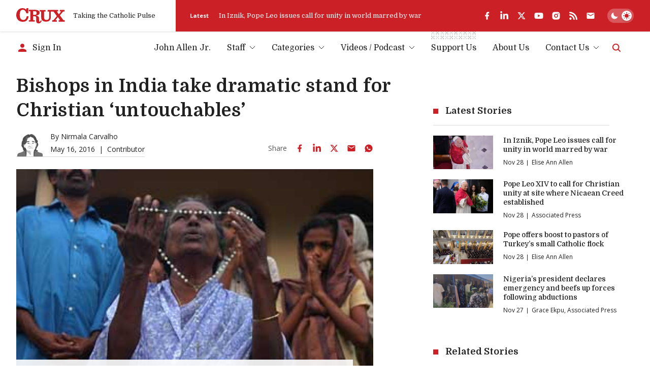

--- FILE ---
content_type: text/html; charset=utf-8
request_url: https://cruxnow.com/church/2016/05/bishops-in-india-take-dramatic-stand-for-christian-untouchables
body_size: 43936
content:
<!DOCTYPE html><html lang="en" class="__variable_8c1962 __variable_2fad4c font-secondary"><head><meta charSet="utf-8"/><meta name="viewport" content="width=device-width, initial-scale=1"/><link rel="stylesheet" href="/_next/static/css/8ce6f49d654131c2.css" data-precedence="next"/><link rel="stylesheet" href="/_next/static/css/ad1443eafe44888d.css" data-precedence="next"/><link rel="preload" as="script" fetchPriority="low" href="/_next/static/chunks/webpack-f0271bc526f5a368.js"/><script src="/_next/static/chunks/e8d0cbdb-2d62ed9261b55906.js" async=""></script><script src="/_next/static/chunks/8525-b0b5085234d16725.js" async=""></script><script src="/_next/static/chunks/main-app-e82631e909e29579.js" async=""></script><script src="/_next/static/chunks/6379-964e85a7164c746d.js" async=""></script><script src="/_next/static/chunks/412-63c8e53aa50a1142.js" async=""></script><script src="/_next/static/chunks/2204-0a615d12d9d53a44.js" async=""></script><script src="/_next/static/chunks/1442-83d11858caf0e191.js" async=""></script><script src="/_next/static/chunks/app/%5Bcategory%5D/%5Byear%5D/%5Bmonth%5D/%5Bslug%5D/loading-c21d2d597fb3a7b6.js" async=""></script><script src="/_next/static/chunks/1439-ee0d7bfb7dc36f16.js" async=""></script><script src="/_next/static/chunks/4546-ec6be36abc2ea6da.js" async=""></script><script src="/_next/static/chunks/1987-f8eeb9abf7ec892a.js" async=""></script><script src="/_next/static/chunks/7762-0756a40ed6dc4ab5.js" async=""></script><script src="/_next/static/chunks/app/layout-b49c9c72e64179e1.js" async=""></script><script src="/_next/static/chunks/6944-fad15d42a8a15a8f.js" async=""></script><script src="/_next/static/chunks/app/%5Bcategory%5D/%5Byear%5D/%5Bmonth%5D/%5Bslug%5D/page-07800290e527fdc9.js" async=""></script><script src="/_next/static/chunks/app/error-d519479fff20c6f3.js" async=""></script><script async="" src="https://pagead2.googlesyndication.com/pagead/js/adsbygoogle.js?client=ca-pub-7053755186635992" crossorigin="anonymous"></script><script async="" src="https://securepubads.g.doubleclick.net/tag/js/gpt.js" crossorigin="anonymous"></script><meta name="next-size-adjust" content=""/><meta name="google-adsense-account" content="ca-pub-7053755186635992"/><script>
  window.googletag = window.googletag || {cmd: []};
  googletag.cmd.push(function() {
    // Homepage Banner 970x250 - defined with size mapping in HomepageBannerAd component
    // Note: Slot definition moved to HomepageBannerAd component to support responsive size mapping

    // Homepage Card 300x250
    googletag.defineSlot('/23320810519/homepage/homepage_card_300x250', [300, 250], 'div-gpt-homepage-card-300x250')
      .addService(googletag.pubads());

    // Article Sidebar 300x250
    googletag.defineSlot('/23320810519/article/article_banner_rightbar_300x250', [300, 250], 'div-gpt-article-banner-rightbar-300x250')
      .addService(googletag.pubads());

    // Article Inline/Card 300x250
    googletag.defineSlot('/23320810519/article/article_inner_card_300x250', [300, 250], 'div-gpt-article-inner-card-300x250')
      .addService(googletag.pubads());

      googletag.defineSlot('/23320810519/article/article_inner_card_300x250', [300, 250], 'div-gpt-ad-1761941651728-0')
      .addService(googletag.pubads());


    googletag.pubads().enableSingleRequest();
    googletag.pubads().collapseEmptyDivs();
    googletag.pubads().setCentering(true);
    googletag.enableServices();
  });
            </script><script src="/_next/static/chunks/polyfills-42372ed130431b0a.js" noModule=""></script></head><body class="antialiased bg-bg text-p"><script id="theme-script">(function() { function getInitialTheme() { const persistedColorPreference = window.localStorage.getItem('theme'); if (typeof persistedColorPreference === 'string') { return persistedColorPreference; } const mql = window.matchMedia('(prefers-color-scheme: dark)'); if (typeof mql.matches === 'boolean') { return mql.matches ? 'dark' : 'light'; } return 'light'; } let preferredTheme; function setTheme(newTheme) { preferredTheme = newTheme; document.documentElement.dataset.theme = newTheme; window.localStorage.setItem('theme', newTheme); } setTheme(getInitialTheme()); })();</script><noscript><img alt="" height="1" width="1" style="display:none" src="https://www.facebook.com/tr?id=694458937682807&amp;ev=PageView&amp;noscript=1"/></noscript><script id="unsupported-browser-script">(function() { var noCssVariables = window.CSS && !window.CSS.supports('color', 'var(--fake-var)'); var isIE = window.navigator.userAgent.toLowerCase().match(/(?:msie |trident.+?; rv:)(\d+)/); if (noCssVariables || isIE) { var html = '<div role="alert" style="position: fixed; z-index: 9; bottom: 1.5rem; left: 1.5rem; width: 600px; max-width: calc(100% - 3rem); background-color: rgb(255, 255, 255); box-shadow: 0 3px 6px rgba(0,0,0,0.16); padding: 2rem; border-bottom: 3px solid rgb(204, 32, 39);"><button type="button" aria-label="Close" style="position: absolute; font-size: 2rem; top: 0.5rem; right: 0.75rem; line-height: 1; color: rgb(51, 51, 51);">×</button><h3 style="color: rgb(51, 51, 51);">Your Browser is Unsupported</h3><p style="color: rgb(51, 51, 51);">It&apos;s not your fault — it&apos;s your browser&apos;s, but there are many more modern browsers you can use to browse Crux:</p><ul style="display: flex; flex-flow: wrap; justify-content: flex-end; list-style: none; padding: 0px; margin: -0.5rem -1rem;"><li><a href="https://www.google.com/chrome/" target="_blank" rel="noopener noreferrer" style="padding: 0.5rem 1rem;"><img src="https://cdnjs.cloudflare.com/ajax/libs/browser-logos/70.4.0/chrome/chrome_48x48.png" alt="Google Chrome" title="Google Chrome" width="24" height="24"></a></li><li><a href="https://www.mozilla.org/en-US/firefox/" target="_blank" rel="noopener noreferrer" style="padding: 0.5rem 1rem;"><img src="https://cdnjs.cloudflare.com/ajax/libs/browser-logos/70.4.0/firefox/firefox_48x48.png" alt="Firefox" title="Firefox" width="24" height="24"></a></li><li><a href="https://www.mozilla.org/en-US/firefox/" target="_blank" rel="noopener noreferrer" style="padding: 0.5rem 1rem;"><img src="https://cdnjs.cloudflare.com/ajax/libs/browser-logos/70.4.0/edge/edge_48x48.png" alt="Microsoft Edge" title="Microsoft Edge" width="24" height="24"></a></li><li><a href="https://support.apple.com/downloads/safari" target="_blank" rel="noopener noreferrer" style="padding: 0.5rem 1rem;"><img src="https://cdnjs.cloudflare.com/ajax/libs/browser-logos/70.4.0/safari/safari_48x48.png" alt="Safari" title="Safari" width="24" height="24"></a></li></ul></div>'; document.body.insertAdjacentHTML('beforeend', html); } })();</script><div id="__crux-app"><div class="flex flex-col min-h-screen"><header class="z-10 mb-2 md:mb-5"><div class="shadow relative z-[1] bg-card-bg"><div class="container"><div class="flex items-center"><div class="flex flex-1 max-w-full"><div class="flex items-center pr-6 xs:pr-10 pt-4 pb-4"><a class="block w-16 md:w-20 lg:w-24 3xl:w-32" aria-label="Crux" href="/"><svg width="129" height="40" viewBox="0 0 129 40" fill="currentColor" xmlns="http://www.w3.org/2000/svg" class="block w-full h-auto text-logo"><path d="M83.1577 4.82778H110.48C110.987 4.82778 110.987 4.82778 110.984 5.32878C110.984 6.31748 110.984 7.30619 110.984 8.2949C110.984 8.44577 110.984 8.59664 110.984 8.81013H107.405L112.685 16.3251L118.84 8.84429C118.555 8.82721 118.375 8.81013 118.196 8.81013C117.341 8.81013 116.469 8.81013 115.606 8.81013C115.321 8.81013 115.232 8.72473 115.235 8.44007C115.249 7.35079 115.249 6.26055 115.235 5.16937C115.235 4.88471 115.326 4.82208 115.589 4.82208C119.46 4.82208 123.33 4.82208 127.2 4.82208C127.462 4.82208 127.556 4.89895 127.553 5.16652C127.553 6.28238 127.553 7.39823 127.553 8.51409C127.553 8.81582 127.433 8.86991 127.168 8.86706C126.242 8.86706 125.316 8.86706 124.39 8.86706C124.267 8.85721 124.143 8.87806 124.03 8.92773C123.916 8.9774 123.817 9.05435 123.74 9.15171C121.081 12.2848 118.407 15.4161 115.72 18.5454C115.669 18.5852 115.627 18.6354 115.597 18.6926C115.567 18.7498 115.55 18.8127 115.547 18.8772C115.543 18.9416 115.553 19.006 115.577 19.0661C115.6 19.1263 115.636 19.1807 115.683 19.2257C117.367 21.4745 119.036 23.7375 120.709 25.9977C121.974 27.7057 123.245 29.4136 124.501 31.1215C124.581 31.2485 124.693 31.3515 124.827 31.4197C124.96 31.4879 125.11 31.5186 125.259 31.5087C126.114 31.4916 126.969 31.5087 127.824 31.5087C128.109 31.5087 128.225 31.5798 128.22 31.8958C128.203 32.9604 128.22 34.0251 128.22 35.0897C128.22 35.2263 128.2 35.3743 128.188 35.5223H112.232C112.232 35.3629 112.201 35.2149 112.201 35.0669C112.201 34.0393 112.215 33.0117 112.201 31.9869C112.201 31.6311 112.315 31.5371 112.657 31.5428C113.668 31.5628 114.683 31.5428 115.825 31.5428L110.22 23.3846L103.75 31.5258H107.377C107.377 32.1691 107.377 32.7498 107.377 33.3276C107.377 33.9055 107.377 34.5716 107.377 35.1921C107.377 35.4256 107.32 35.5366 107.058 35.5366C103.099 35.5366 99.1395 35.5366 95.1789 35.5366C95.1289 35.5309 95.0793 35.5214 95.0308 35.5081C95.0308 35.3914 95.008 35.2718 95.008 35.1494C95.008 34.0706 95.008 32.9946 95.008 31.9157C95.008 31.6083 95.0849 31.4916 95.4126 31.4973C96.3756 31.5163 97.3396 31.5163 98.3046 31.4973C98.499 31.4874 98.6824 31.4039 98.8175 31.2639C101.488 28.07 104.148 24.8686 106.796 21.6595C107.004 21.409 107.343 21.1472 107.345 20.8853C107.348 20.6234 107.029 20.3359 106.833 20.074C104.118 16.457 101.404 12.8409 98.6893 9.22573C98.6156 9.11078 98.5127 9.01749 98.391 8.95545C98.2693 8.89342 98.1332 8.86487 97.9969 8.87275C95.9415 8.88604 93.8862 8.88604 91.8309 8.87275C91.4548 8.87275 91.3352 8.96669 91.3352 9.35952C91.3352 14.4179 91.3551 19.4762 91.3352 24.5346C91.3777 26.9392 90.6289 29.2914 89.2039 31.2297C87.9313 32.9093 86.1619 34.1463 84.1463 34.7652C81.5134 35.5604 78.7354 35.7549 76.0172 35.3345C74.2465 35.1496 72.5292 34.6197 70.9626 33.7745C69.8992 33.2029 68.9606 32.425 68.2018 31.4866C67.443 30.5481 66.8791 29.4679 66.5432 28.3091C66.1694 27.0143 65.9889 25.6714 66.0076 24.3239C66.0076 19.3292 66.0076 14.3344 66.0076 9.33959C66.0076 8.95815 65.8879 8.86991 65.5318 8.87845C64.5288 8.90123 63.5373 8.87845 62.5257 8.87845C62.218 8.87845 62.1325 8.77882 62.1353 8.48563C62.1486 7.39634 62.1486 6.3061 62.1353 5.21491C62.1353 4.93025 62.2151 4.83632 62.5029 4.83632C67.4265 4.83632 72.3502 4.83632 77.2738 4.83632C77.5587 4.83632 77.6186 4.93595 77.6157 5.19498C77.6157 6.29661 77.5986 7.40108 77.6157 8.50271C77.6157 8.81868 77.4932 8.88414 77.2111 8.8813C76.0942 8.8813 74.9773 8.8813 73.8603 8.8813C73.5099 8.8813 73.413 8.99231 73.413 9.33675C73.4244 14.155 73.4244 18.9724 73.413 23.7888C73.3935 24.9475 73.5648 26.1015 73.9202 27.2047C74.1838 28.0984 74.6908 28.9015 75.3846 29.5242C76.0783 30.147 76.9317 30.565 77.8494 30.7316C79.6787 31.2162 81.6131 31.1247 83.3884 30.4697C84.2047 30.1409 84.9297 29.6206 85.502 28.9526C86.0744 28.2847 86.4772 27.4889 86.6765 26.6325C87.0064 25.3026 87.156 23.9344 87.121 22.5648C87.121 18.2285 87.121 13.8922 87.121 9.55593C87.121 9.51893 87.121 9.47907 87.121 9.44207C87.121 8.89837 87.1211 8.89838 86.5854 8.89553C85.5568 8.89553 84.5282 8.8813 83.5024 8.89553C83.1805 8.89553 83.0921 8.7959 83.0978 8.48563C83.0978 7.43239 83.0978 6.38201 83.0978 5.32878C83.1121 5.15514 83.1377 5.00712 83.1577 4.82778Z"></path><path d="M65.6202 31.0248C66.0989 31.7649 66.5406 32.448 66.9651 33.1255C67.0149 33.2399 67.021 33.3685 66.9822 33.4871C66.7277 34.642 66.2435 35.7341 65.5582 36.6984C64.873 37.6627 64.0007 38.4796 62.9932 39.1005C61.6526 39.8417 60.1117 40.1406 58.5909 39.9545C57.548 39.9077 56.5287 39.6285 55.6077 39.1375C54.9364 38.7364 54.3587 38.1968 53.913 37.5547C53.4674 36.9126 53.164 36.1828 53.0234 35.4142C52.7529 33.9676 52.6477 32.495 52.7099 31.0248C52.6928 29.1603 52.6758 27.2986 52.6445 25.4341C52.6336 25.0287 52.5955 24.6246 52.5305 24.2243C52.5143 23.8368 52.422 23.4563 52.2586 23.1044C52.0952 22.7526 51.8639 22.4364 51.5781 22.1739C51.2924 21.9114 50.9576 21.7077 50.5929 21.5745C50.2283 21.4413 49.841 21.3812 49.4531 21.3977C47.963 21.2923 46.4614 21.3521 44.9627 21.3293C44.6777 21.3293 44.7005 21.4888 44.7005 21.6766C44.7005 22.931 44.7005 24.1864 44.7005 25.4426C44.7005 27.3328 44.7005 29.22 44.7005 31.1102C44.7005 31.4517 44.8088 31.5371 45.1365 31.5315C46.2762 31.5115 47.396 31.5315 48.5243 31.5144C48.889 31.5144 48.9688 31.6339 48.9631 31.9755C48.9403 33.0031 48.946 34.0307 48.9631 35.0555C48.9631 35.3572 48.8948 35.4796 48.5671 35.4768C43.5675 35.4654 38.5678 35.4654 33.5682 35.4768C33.2833 35.4768 33.1579 35.4227 33.1636 35.101C33.1836 34.0364 33.1807 32.9718 33.1636 31.9072C33.1636 31.6055 33.2634 31.5172 33.5597 31.5229C34.6766 31.5229 35.7936 31.5229 36.9105 31.5229C37.1954 31.5229 37.3037 31.4603 37.3037 31.1443C37.3037 23.7148 37.3037 16.2852 37.3037 8.85568C37.3037 8.35753 37.3037 8.35467 36.8108 8.35467H33.6138C33.4884 8.35467 33.3631 8.35467 33.2092 8.33759V4.43211H33.6081C39.2042 4.43211 44.8003 4.43211 50.3963 4.43211C52.4951 4.40822 54.5818 4.75117 56.5623 5.44548C58.3027 5.99962 59.8074 7.12 60.8363 8.62795C61.7219 10.0451 62.0237 11.7498 61.6784 13.3845C61.3331 15.0191 60.3675 16.4567 58.9841 17.3954C57.5853 18.2457 56.0388 18.8251 54.4253 19.1033C53.8782 19.2115 53.3254 19.2827 52.7755 19.388C52.6729 19.4079 52.5846 19.5047 52.4906 19.5673C52.5874 19.6413 52.6758 19.758 52.7755 19.7808C53.6816 19.9658 54.6047 20.0655 55.4966 20.316C56.9308 20.6518 58.2032 21.4761 59.0953 22.6473C59.705 23.4661 60.0678 24.4418 60.141 25.4597C60.2407 26.883 60.2521 28.3063 60.3034 29.7523C60.3547 31.1984 60.3661 32.5648 60.4715 33.9653C60.5826 35.4455 61.7252 35.9579 62.9874 35.1324C63.6189 34.7032 64.1338 34.1241 64.4862 33.4472C64.848 32.7982 65.1244 32.0979 65.435 31.4204C65.5005 31.3293 65.5433 31.2126 65.6202 31.0248ZM44.7746 8.11556C44.7542 8.20092 44.739 8.28742 44.729 8.3746C44.729 11.3635 44.729 14.3524 44.729 17.3441C44.729 17.6288 44.8658 17.6743 45.1023 17.6715C46.3702 17.6715 47.6382 17.6943 48.9061 17.6544C49.5769 17.636 50.2446 17.556 50.9007 17.4153C51.5605 17.2956 52.1701 16.9832 52.6524 16.5176C53.1346 16.052 53.468 15.4541 53.6103 14.7993C53.8767 13.7385 53.929 12.6354 53.7642 11.5542C53.768 10.7113 53.4384 9.90096 52.8472 9.29961C52.2559 8.69825 51.4508 8.35455 50.6071 8.34329C48.6753 8.13265 46.7264 8.18388 44.7746 8.11556Z"></path><path d="M26.2335 3.97136L26.9516 1.40945C27.0384 1.14433 27.1097 0.874402 27.1653 0.601025C27.2251 0.216738 27.416 0.0914889 27.8064 0.0971821C29.0487 0.119955 30.2938 0.114261 31.5361 0.0971821C31.8467 0.0971821 31.9493 0.185427 31.9493 0.504243C31.9493 4.76461 31.9493 9.02497 31.9493 13.2853C31.9493 13.6155 31.8581 13.7237 31.5219 13.7209C30.063 13.7038 28.6032 13.7038 27.1425 13.7209C26.8575 13.7209 26.7806 13.5871 26.7037 13.3622C26.1539 11.6225 25.3881 9.95857 24.4242 8.40917C23.523 6.81721 22.1278 5.56132 20.4494 4.83103C19.1942 4.27327 17.8074 4.07921 16.4471 4.27097C15.0869 4.46274 13.8079 5.03261 12.7562 5.91557C11.748 6.79543 10.9819 7.91846 10.5309 9.17774C9.54067 11.955 9.09753 14.8973 9.22594 17.8427C9.17087 20.2163 9.50584 22.5828 10.2175 24.8481C10.7478 26.6488 11.8251 28.2404 13.3005 29.4026C14.6247 30.3605 16.2005 30.9107 17.8337 30.9853C19.6544 31.1796 21.4886 30.7705 23.0537 29.8211C24.5042 28.8691 25.6473 27.5175 26.3447 25.9298C26.9686 24.5959 27.392 23.1772 27.6012 21.7197C27.6297 21.5233 27.6724 21.3924 27.9175 21.3924C29.4162 21.3924 30.9121 21.3924 32.4109 21.3924C32.4776 21.4018 32.5434 21.417 32.6075 21.4379C32.5619 21.8564 32.5334 22.2691 32.4678 22.6762C32.1547 24.9667 31.4134 27.178 30.2824 29.1948C29.4559 30.6626 28.3436 31.9503 27.0111 32.9818C25.6785 34.0134 24.1528 34.768 22.5237 35.2011C19.1012 36.1415 15.4869 36.1316 12.0696 35.1726C9.96969 34.6544 8.00336 33.6982 6.29979 32.3667C4.59623 31.0351 3.194 29.3585 2.18527 27.447C0.806041 24.8208 0.065173 21.907 0.0226391 18.9415C-0.092585 16.2368 0.331639 13.5361 1.27064 10.9967C2.17944 8.51854 3.64103 6.2796 5.54462 4.44959C7.38299 2.64897 9.64707 1.34177 12.1265 0.649417C15.7939 -0.490533 19.7618 -0.154487 23.1848 1.58594C24.1931 2.12235 25.0958 2.83702 25.8489 3.69525C25.9358 3.80263 26.0166 3.91477 26.0911 4.03114L26.2335 3.97136Z"></path></svg></a><span class="h6 hidden sm:block ml-4 font-normal whitespace-nowrap text-header-sm" role="presentation" aria-hidden="true">Taking the Catholic Pulse</span></div><div class="flex items-center grow shrink basis-full bg-accent text-bg pr-container -mr-container pl-6 pt-4 pb-4 md:overflow-hidden md:pl-7"><div class="flex items-center justify-between overflow-hidden grow shrink basis-full"><div class="hidden lg:flex items-center pr-6 flex-auto overflow-hidden"><!--$?--><template id="B:0"></template><!--/$--></div><div data-analyticsid="header-social" class="flex flex-1 justify-end" style="--color-logo:var(--white);--color-accent-light:var(--white)"><div class="flex items-center" data-class="social-share"><ul class="flex items-center -m-2 overflow-visible"><li><a href="https://www.facebook.com/crux" target="_blank" rel="noopener noreferrer" aria-label="facebook" class="text-logo flex p-2 transition-all hover:drop-shadow-md"><svg stroke="currentColor" fill="currentColor" stroke-width="0" viewBox="0 0 24 24" class="h-4 w-auto md:h-[1.125rem]" height="1em" width="1em" xmlns="http://www.w3.org/2000/svg"><g><path fill="none" d="M0 0h24v24H0z"></path><path d="M14 13.5h2.5l1-4H14v-2c0-1.03 0-2 2-2h1.5V2.14c-.326-.043-1.557-.14-2.857-.14C11.928 2 10 3.657 10 6.7v2.8H7v4h3V22h4v-8.5z"></path></g></svg></a></li><li><a href="https://www.linkedin.com/company/crux-now/" target="_blank" rel="noopener noreferrer" aria-label="linkedin" class="text-logo flex p-2 transition-all hover:drop-shadow-md"><svg stroke="currentColor" fill="currentColor" stroke-width="0" viewBox="0 0 448 512" class="h-4 w-auto md:h-[1.125rem]" height="1em" width="1em" xmlns="http://www.w3.org/2000/svg"><path d="M100.28 448H7.4V148.9h92.88zM53.79 108.1C24.09 108.1 0 83.5 0 53.8a53.79 53.79 0 0 1 107.58 0c0 29.7-24.1 54.3-53.79 54.3zM447.9 448h-92.68V302.4c0-34.7-.7-79.2-48.29-79.2-48.29 0-55.69 37.7-55.69 76.7V448h-92.78V148.9h89.08v40.8h1.3c12.4-23.5 42.69-48.3 87.88-48.3 94 0 111.28 61.9 111.28 142.3V448z"></path></svg></a></li><li><a href="https://twitter.com/Crux" target="_blank" rel="noopener noreferrer" aria-label="twitter" class="text-logo flex p-2 transition-all hover:drop-shadow-md"><svg xmlns="http://www.w3.org/2000/svg" width="24" height="24" viewBox="0 0 24 24" fill="none" aria-label="X formerly known as Twitter" class="h-4 w-auto md:h-[1.125rem]"><path fill="currentColor" d="M17.751 3h3.067l-6.7 7.625L22 21h-6.172l-4.833-6.293L5.464 21h-3.07l7.167-8.155L2 3h6.328l4.37 5.752L17.75 3Zm-1.076 16.172h1.7L7.404 4.732H5.58l11.094 14.44Z"></path></svg></a></li><li><a href="https://www.youtube.com/c/CruxMedia" target="_blank" rel="noopener noreferrer" aria-label="youtube" class="text-logo flex p-2 transition-all hover:drop-shadow-md"><svg stroke="currentColor" fill="currentColor" stroke-width="0" viewBox="0 0 576 512" class="h-4 w-auto md:h-[1.125rem]" height="1em" width="1em" xmlns="http://www.w3.org/2000/svg"><path d="M549.655 124.083c-6.281-23.65-24.787-42.276-48.284-48.597C458.781 64 288 64 288 64S117.22 64 74.629 75.486c-23.497 6.322-42.003 24.947-48.284 48.597-11.412 42.867-11.412 132.305-11.412 132.305s0 89.438 11.412 132.305c6.281 23.65 24.787 41.5 48.284 47.821C117.22 448 288 448 288 448s170.78 0 213.371-11.486c23.497-6.321 42.003-24.171 48.284-47.821 11.412-42.867 11.412-132.305 11.412-132.305s0-89.438-11.412-132.305zm-317.51 213.508V175.185l142.739 81.205-142.739 81.201z"></path></svg></a></li><li><a href="https://www.instagram.com/cruxnowmedia/" target="_blank" rel="noopener noreferrer" aria-label="instagram" class="text-logo flex p-2 transition-all hover:drop-shadow-md"><svg stroke="currentColor" fill="currentColor" stroke-width="0" viewBox="0 0 24 24" class="h-4 w-auto md:h-[1.125rem]" height="1em" width="1em" xmlns="http://www.w3.org/2000/svg"><g><path fill="none" d="M0 0h24v24H0z"></path><path fill-rule="nonzero" d="M12 2c2.717 0 3.056.01 4.122.06 1.065.05 1.79.217 2.428.465.66.254 1.216.598 1.772 1.153a4.908 4.908 0 0 1 1.153 1.772c.247.637.415 1.363.465 2.428.047 1.066.06 1.405.06 4.122 0 2.717-.01 3.056-.06 4.122-.05 1.065-.218 1.79-.465 2.428a4.883 4.883 0 0 1-1.153 1.772 4.915 4.915 0 0 1-1.772 1.153c-.637.247-1.363.415-2.428.465-1.066.047-1.405.06-4.122.06-2.717 0-3.056-.01-4.122-.06-1.065-.05-1.79-.218-2.428-.465a4.89 4.89 0 0 1-1.772-1.153 4.904 4.904 0 0 1-1.153-1.772c-.248-.637-.415-1.363-.465-2.428C2.013 15.056 2 14.717 2 12c0-2.717.01-3.056.06-4.122.05-1.066.217-1.79.465-2.428a4.88 4.88 0 0 1 1.153-1.772A4.897 4.897 0 0 1 5.45 2.525c.638-.248 1.362-.415 2.428-.465C8.944 2.013 9.283 2 12 2zm0 5a5 5 0 1 0 0 10 5 5 0 0 0 0-10zm6.5-.25a1.25 1.25 0 0 0-2.5 0 1.25 1.25 0 0 0 2.5 0zM12 9a3 3 0 1 1 0 6 3 3 0 0 1 0-6z"></path></g></svg></a></li><li><a href="https://cruxnow.com/feed/" target="_blank" rel="noopener noreferrer" aria-label="rss" class="text-logo flex p-2 transition-all hover:drop-shadow-md"><svg stroke="currentColor" fill="currentColor" stroke-width="0" viewBox="0 0 448 512" class="h-4 w-auto md:h-[1.125rem]" height="1em" width="1em" xmlns="http://www.w3.org/2000/svg"><path d="M128.081 415.959c0 35.369-28.672 64.041-64.041 64.041S0 451.328 0 415.959s28.672-64.041 64.041-64.041 64.04 28.673 64.04 64.041zm175.66 47.25c-8.354-154.6-132.185-278.587-286.95-286.95C7.656 175.765 0 183.105 0 192.253v48.069c0 8.415 6.49 15.472 14.887 16.018 111.832 7.284 201.473 96.702 208.772 208.772.547 8.397 7.604 14.887 16.018 14.887h48.069c9.149.001 16.489-7.655 15.995-16.79zm144.249.288C439.596 229.677 251.465 40.445 16.503 32.01 7.473 31.686 0 38.981 0 48.016v48.068c0 8.625 6.835 15.645 15.453 15.999 191.179 7.839 344.627 161.316 352.465 352.465.353 8.618 7.373 15.453 15.999 15.453h48.068c9.034-.001 16.329-7.474 16.005-16.504z"></path></svg></a></li><li><a aria-label="Subscribe" class="text-logo flex p-2 transition-all hover:drop-shadow-md" href="/subscribe"><svg stroke="currentColor" fill="currentColor" stroke-width="0" viewBox="0 0 24 24" class="h-4 w-auto md:h-[1.125rem]" height="1em" width="1em" xmlns="http://www.w3.org/2000/svg"><path d="M20 4H4c-1.1 0-1.99.9-1.99 2L2 18c0 1.1.9 2 2 2h16c1.1 0 2-.9 2-2V6c0-1.1-.9-2-2-2zm0 4l-8 5-8-5V6l8 5 8-5v2z"></path></svg></a></li></ul></div></div><div class="hidden md:flex overflow-hidden shrink-0 mt-6 justify-end md:mt-0 md:ml-6"><label for="theme-toggle-" class="relative bg-[hsla(var(--color-p-hsl),0.25)] p-[var(--theme-toggle-container-padding)] rounded-2xl w-[var(--theme-toggle-container-width)] min-w-[var(--theme-toggle-container-width)] cursor-pointer z-0 transition-shadow md:bg-[hsla(var(--white-hsl),0.25)] [@media(hover:hover)]:hover:shadow-lg group" aria-labelledby="theme-toggle-tooltip"><input id="theme-toggle-" type="checkbox" class="!sr-only peer" disabled=""/> <div class="relative peer-focus-visible:outline peer-focus-visible:outline-accent-light"><div class="h-[var(--theme-toggle-circle-width)] w-[var(--theme-toggle-circle-width)] rounded-full bg-white absolute -z-10 left-0 bottom-0 translate-x-[calc(var(--theme-toggle-container-width)-var(--theme-toggle-container-padding)*2-var(--theme-toggle-circle-width))] transition-all shadow-md dark:translate-x-0"></div><div class="flex justify-between items-center h-[var(--theme-toggle-circle-width)] py-[calc(var(--theme-toggle-container-padding)*0.5)] w-full relative z-0"><svg stroke="currentColor" fill="currentColor" stroke-width="0" viewBox="0 0 512 512" class="h-full w-auto mx-[calc(var(--theme-toggle-container-padding)*0.5)] p-0 transition-colors text-white dark:text-accent" height="1em" width="1em" xmlns="http://www.w3.org/2000/svg"><path d="M195 125c0-26.3 5.3-51.3 14.9-74.1C118.7 73 51 155.1 51 253c0 114.8 93.2 208 208 208 97.9 0 180-67.7 202.1-158.9-22.8 9.6-47.9 14.9-74.1 14.9-106 0-192-86-192-192z"></path></svg><svg stroke="currentColor" fill="currentColor" stroke-width="0" viewBox="0 0 512 512" class="h-full w-auto mx-[calc(var(--theme-toggle-container-padding)*0.5)] p-0 transition-colors text-accent dark:text-white" height="1em" width="1em" xmlns="http://www.w3.org/2000/svg"><path d="M277.3 32h-42.7v64h42.7V32zm129.1 43.7L368 114.1l29.9 29.9 38.4-38.4-29.9-29.9zm-300.8 0l-29.9 29.9 38.4 38.4 29.9-29.9-38.4-38.4zM256 128c-70.4 0-128 57.6-128 128s57.6 128 128 128 128-57.6 128-128-57.6-128-128-128zm224 106.7h-64v42.7h64v-42.7zm-384 0H32v42.7h64v-42.7zM397.9 368L368 397.9l38.4 38.4 29.9-29.9-38.4-38.4zm-283.8 0l-38.4 38.4 29.9 29.9 38.4-38.4-29.9-29.9zm163.2 48h-42.7v64h42.7v-64z"></path></svg></div></div></label></div></div></div></div></div></div></div><div class="container bottom"><div class="flex justify-end items-center w-full py-[var(--menu-wrapper-spacing)]"><div class="mr-auto pr-4 inline-flex items-center overflow-hidden"><!--$--><a class="inline-flex items-center max-w-full" href="/account/sign-in"><svg stroke="currentColor" fill="currentColor" stroke-width="0" viewBox="0 0 24 24" class="w-6 h-6 mr-2 shrink-0 text-accent-light" height="1em" width="1em" xmlns="http://www.w3.org/2000/svg"><path d="M12 12c2.21 0 4-1.79 4-4s-1.79-4-4-4-4 1.79-4 4 1.79 4 4 4zm0 2c-2.67 0-8 1.34-8 4v2h16v-2c0-2.66-5.33-4-8-4z"></path></svg><span class="font-primary text-menu-item whitespace-nowrap truncate">Sign In</span></a><!--/$--></div><nav class="max-lg:absolute max-lg:z-0 max-lg:bg-bg/90 max-lg:backdrop-blur-md max-lg:w-full max-lg:top-0 max-lg:left-0 max-lg:px-4 max-lg:pt-24 max-lg:pb-6 max-lg:origin-[50%_-50px] max-lg:transition-all max-lg:opacity-0 max-lg:pointer-events-none max-lg:invisible max-lg:border-b-4 max-lg:border-b-bg-shade-2 max-lg:data-[state=active]:visible max-lg:data-[state=active]:opacity-100 max-lg:data-[state=active]:pointer-events-auto max-lg:dark:border-b-black md:max-lg:px-10" data-cy="header-nav" data-testid="header-nav" data-state=""><ul class="flex flex-col -mx-2.5 !mb-0 md:max-lg:max-w-sm lg:flex-row lg:-mx-4 2xl:-mx-6"><li data-depth="0" class="group flex mx-2.5 relative lg:mx-4 2xl:mx-5 max-lg:border-b max-lg:border-b-bg-shade-2 last:max-lg:border-b-0 "><a class="flex items-center justify-between w-full no-underline font-primary text-menu-item whitespace-nowrap leading-normal transition-colors lg:inline-flex lg:justify-start hover:text-accent-light aria-[current=page]:font-bold data-[state=active]:font-bold py-[0.625rem] lg:p-0" data-menu-item="true" aria-current="false" role="link" tabindex="0" href="/author/john-allen">John Allen Jr.</a></li><li data-has-children="true" data-dropdown-open="false" data-depth="0" class="group flex mx-2.5 relative lg:mx-4 2xl:mx-5 max-lg:border-b max-lg:border-b-bg-shade-2 last:max-lg:border-b-0 "><button type="button" class="flex items-center justify-between w-full no-underline font-primary text-menu-item whitespace-nowrap leading-normal transition-colors lg:inline-flex lg:justify-start hover:text-accent-light aria-[current=page]:font-bold data-[state=active]:font-bold py-[0.625rem] lg:p-0 text-p hover:text-accent-light cursor-auto" data-menu-item="true" data-state="">Staff<svg width="12" height="7" viewBox="0 0 12 7" fill="none" xmlns="http://www.w3.org/2000/svg" class="text-p w-3 h-auto ml-2 transition-transform "><path d="M1 1L6 6L11 1" stroke="currentColor"></path></svg></button><div class="w-full md:w-auto absolute top-full right-0 z-10 transition-opacity lg:right-1/2 lg:translate-x-1/2 lg:pt-3 invisible opacity-0 group-focus-within:visible group-focus-within:opacity-100"><ul class="flex flex-col w-auto min-w-[13rem] bg-card-bg py-2 px-4 shadow-lg"><li data-depth="1" class="group relative m-0 before:w-1/2 before:absolute before:bottom-0 before:left-0 before:border-b before:border-bg-shade-2 last-of-type:before:hidden "><a class="flex items-center justify-between w-full no-underline font-primary text-menu-item whitespace-nowrap leading-normal transition-colors lg:inline-flex lg:justify-start hover:text-accent-light aria-[current=page]:font-bold data-[state=active]:font-bold py-2" data-menu-item="true" aria-current="false" role="link" tabindex="0" href="/author/john-allen">John Allen Jr.</a></li><li data-depth="1" class="group relative m-0 before:w-1/2 before:absolute before:bottom-0 before:left-0 before:border-b before:border-bg-shade-2 last-of-type:before:hidden "><a class="flex items-center justify-between w-full no-underline font-primary text-menu-item whitespace-nowrap leading-normal transition-colors lg:inline-flex lg:justify-start hover:text-accent-light aria-[current=page]:font-bold data-[state=active]:font-bold py-2" data-menu-item="true" aria-current="false" role="link" tabindex="0" href="/author/charles-collins">Charles Collins</a></li><li data-depth="1" class="group relative m-0 before:w-1/2 before:absolute before:bottom-0 before:left-0 before:border-b before:border-bg-shade-2 last-of-type:before:hidden "><a class="flex items-center justify-between w-full no-underline font-primary text-menu-item whitespace-nowrap leading-normal transition-colors lg:inline-flex lg:justify-start hover:text-accent-light aria-[current=page]:font-bold data-[state=active]:font-bold py-2" data-menu-item="true" aria-current="false" role="link" tabindex="0" href="/author/elise-ann-allen">Elise Ann Allen</a></li><li data-depth="1" class="group relative m-0 before:w-1/2 before:absolute before:bottom-0 before:left-0 before:border-b before:border-bg-shade-2 last-of-type:before:hidden "><a class="flex items-center justify-between w-full no-underline font-primary text-menu-item whitespace-nowrap leading-normal transition-colors lg:inline-flex lg:justify-start hover:text-accent-light aria-[current=page]:font-bold data-[state=active]:font-bold py-2" data-menu-item="true" aria-current="false" role="link" tabindex="0" href="/author/ncarvalho">Nirmala Carvalho</a></li><li data-depth="1" class="group relative m-0 before:w-1/2 before:absolute before:bottom-0 before:left-0 before:border-b before:border-bg-shade-2 last-of-type:before:hidden "><a class="flex items-center justify-between w-full no-underline font-primary text-menu-item whitespace-nowrap leading-normal transition-colors lg:inline-flex lg:justify-start hover:text-accent-light aria-[current=page]:font-bold data-[state=active]:font-bold py-2" data-menu-item="true" aria-current="false" role="link" tabindex="0" href="/author/eduardo-campos-lima">Eduardo Campos Lima</a></li><li data-depth="1" class="group relative m-0 before:w-1/2 before:absolute before:bottom-0 before:left-0 before:border-b before:border-bg-shade-2 last-of-type:before:hidden "><a class="flex items-center justify-between w-full no-underline font-primary text-menu-item whitespace-nowrap leading-normal transition-colors lg:inline-flex lg:justify-start hover:text-accent-light aria-[current=page]:font-bold data-[state=active]:font-bold py-2" data-menu-item="true" aria-current="false" role="link" tabindex="0" href="/author/chris-altieri">Christopher R. Altieri</a></li><li data-depth="1" class="group relative m-0 before:w-1/2 before:absolute before:bottom-0 before:left-0 before:border-b before:border-bg-shade-2 last-of-type:before:hidden "><a class="flex items-center justify-between w-full no-underline font-primary text-menu-item whitespace-nowrap leading-normal transition-colors lg:inline-flex lg:justify-start hover:text-accent-light aria-[current=page]:font-bold data-[state=active]:font-bold py-2" data-menu-item="true" aria-current="false" role="link" tabindex="0" href="/author/ngala-chimtom">Ngala Killian Chimtom</a></li><li data-depth="1" class="group relative m-0 before:w-1/2 before:absolute before:bottom-0 before:left-0 before:border-b before:border-bg-shade-2 last-of-type:before:hidden "><a class="flex items-center justify-between w-full no-underline font-primary text-menu-item whitespace-nowrap leading-normal transition-colors lg:inline-flex lg:justify-start hover:text-accent-light aria-[current=page]:font-bold data-[state=active]:font-bold py-2" data-menu-item="true" aria-current="false" role="link" tabindex="0" href="/author/stephan-uttom-rozario">Stephan Uttom Rozario</a></li></ul></div></li><li data-has-children="true" data-dropdown-open="false" data-depth="0" class="group flex mx-2.5 relative lg:mx-4 2xl:mx-5 max-lg:border-b max-lg:border-b-bg-shade-2 last:max-lg:border-b-0 "><button type="button" class="flex items-center justify-between w-full no-underline font-primary text-menu-item whitespace-nowrap leading-normal transition-colors lg:inline-flex lg:justify-start hover:text-accent-light aria-[current=page]:font-bold data-[state=active]:font-bold py-[0.625rem] lg:p-0 text-p hover:text-accent-light cursor-auto" data-menu-item="true" data-state="">Categories<svg width="12" height="7" viewBox="0 0 12 7" fill="none" xmlns="http://www.w3.org/2000/svg" class="text-p w-3 h-auto ml-2 transition-transform "><path d="M1 1L6 6L11 1" stroke="currentColor"></path></svg></button><div class="w-full md:w-auto absolute top-full right-0 z-10 transition-opacity lg:right-1/2 lg:translate-x-1/2 lg:pt-3 invisible opacity-0 group-focus-within:visible group-focus-within:opacity-100"><ul class="flex flex-col w-auto min-w-[13rem] bg-card-bg py-2 px-4 shadow-lg"><li data-depth="1" class="group relative m-0 before:w-1/2 before:absolute before:bottom-0 before:left-0 before:border-b before:border-bg-shade-2 last-of-type:before:hidden "><a class="flex items-center justify-between w-full no-underline font-primary text-menu-item whitespace-nowrap leading-normal transition-colors lg:inline-flex lg:justify-start hover:text-accent-light aria-[current=page]:font-bold data-[state=active]:font-bold py-2" data-menu-item="true" aria-current="false" role="link" tabindex="0" href="/category/vatican">Vatican</a></li><li data-depth="1" class="group relative m-0 before:w-1/2 before:absolute before:bottom-0 before:left-0 before:border-b before:border-bg-shade-2 last-of-type:before:hidden "><a class="flex items-center justify-between w-full no-underline font-primary text-menu-item whitespace-nowrap leading-normal transition-colors lg:inline-flex lg:justify-start hover:text-accent-light aria-[current=page]:font-bold data-[state=active]:font-bold py-2" data-menu-item="true" aria-current="false" role="link" tabindex="0" href="/category/church-in-the-usa">U.S.</a></li><li data-depth="1" class="group relative m-0 before:w-1/2 before:absolute before:bottom-0 before:left-0 before:border-b before:border-bg-shade-2 last-of-type:before:hidden "><a class="flex items-center justify-between w-full no-underline font-primary text-menu-item whitespace-nowrap leading-normal transition-colors lg:inline-flex lg:justify-start hover:text-accent-light aria-[current=page]:font-bold data-[state=active]:font-bold py-2" data-menu-item="true" aria-current="false" role="link" tabindex="0" href="/category/church-in-uk-and-ireland">UK and Ireland</a></li><li data-depth="1" class="group relative m-0 before:w-1/2 before:absolute before:bottom-0 before:left-0 before:border-b before:border-bg-shade-2 last-of-type:before:hidden "><a class="flex items-center justify-between w-full no-underline font-primary text-menu-item whitespace-nowrap leading-normal transition-colors lg:inline-flex lg:justify-start hover:text-accent-light aria-[current=page]:font-bold data-[state=active]:font-bold py-2" data-menu-item="true" aria-current="false" role="link" tabindex="0" href="/category/church-in-the-middle-east">Middle East</a></li><li data-depth="1" class="group relative m-0 before:w-1/2 before:absolute before:bottom-0 before:left-0 before:border-b before:border-bg-shade-2 last-of-type:before:hidden "><a class="flex items-center justify-between w-full no-underline font-primary text-menu-item whitespace-nowrap leading-normal transition-colors lg:inline-flex lg:justify-start hover:text-accent-light aria-[current=page]:font-bold data-[state=active]:font-bold py-2" data-menu-item="true" aria-current="false" role="link" tabindex="0" href="/category/church-in-the-americas">Americas</a></li><li data-depth="1" class="group relative m-0 before:w-1/2 before:absolute before:bottom-0 before:left-0 before:border-b before:border-bg-shade-2 last-of-type:before:hidden "><a class="flex items-center justify-between w-full no-underline font-primary text-menu-item whitespace-nowrap leading-normal transition-colors lg:inline-flex lg:justify-start hover:text-accent-light aria-[current=page]:font-bold data-[state=active]:font-bold py-2" data-menu-item="true" aria-current="false" role="link" tabindex="0" href="/category/church-in-africa">Africa</a></li><li data-depth="1" class="group relative m-0 before:w-1/2 before:absolute before:bottom-0 before:left-0 before:border-b before:border-bg-shade-2 last-of-type:before:hidden "><a class="flex items-center justify-between w-full no-underline font-primary text-menu-item whitespace-nowrap leading-normal transition-colors lg:inline-flex lg:justify-start hover:text-accent-light aria-[current=page]:font-bold data-[state=active]:font-bold py-2" data-menu-item="true" aria-current="false" role="link" tabindex="0" href="/category/church-in-asia">Asia</a></li><li data-depth="1" class="group relative m-0 before:w-1/2 before:absolute before:bottom-0 before:left-0 before:border-b before:border-bg-shade-2 last-of-type:before:hidden "><a class="flex items-center justify-between w-full no-underline font-primary text-menu-item whitespace-nowrap leading-normal transition-colors lg:inline-flex lg:justify-start hover:text-accent-light aria-[current=page]:font-bold data-[state=active]:font-bold py-2" data-menu-item="true" aria-current="false" role="link" tabindex="0" href="/category/church-in-europe">Europe</a></li><li data-depth="1" class="group relative m-0 before:w-1/2 before:absolute before:bottom-0 before:left-0 before:border-b before:border-bg-shade-2 last-of-type:before:hidden "><a class="flex items-center justify-between w-full no-underline font-primary text-menu-item whitespace-nowrap leading-normal transition-colors lg:inline-flex lg:justify-start hover:text-accent-light aria-[current=page]:font-bold data-[state=active]:font-bold py-2" data-menu-item="true" aria-current="false" role="link" tabindex="0" href="/category/church-in-oceania">Oceania</a></li><li data-depth="1" class="group relative m-0 before:w-1/2 before:absolute before:bottom-0 before:left-0 before:border-b before:border-bg-shade-2 last-of-type:before:hidden "><a class="flex items-center justify-between w-full no-underline font-primary text-menu-item whitespace-nowrap leading-normal transition-colors lg:inline-flex lg:justify-start hover:text-accent-light aria-[current=page]:font-bold data-[state=active]:font-bold py-2" data-menu-item="true" aria-current="false" role="link" tabindex="0" href="/category/interviews">Interviews</a></li></ul></div></li><li data-has-children="true" data-dropdown-open="false" data-depth="0" class="group flex mx-2.5 relative lg:mx-4 2xl:mx-5 max-lg:border-b max-lg:border-b-bg-shade-2 last:max-lg:border-b-0 "><button type="button" class="flex items-center justify-between w-full no-underline font-primary text-menu-item whitespace-nowrap leading-normal transition-colors lg:inline-flex lg:justify-start hover:text-accent-light aria-[current=page]:font-bold data-[state=active]:font-bold py-[0.625rem] lg:p-0 text-p hover:text-accent-light cursor-auto" data-menu-item="true" data-state="">Videos / Podcast<svg width="12" height="7" viewBox="0 0 12 7" fill="none" xmlns="http://www.w3.org/2000/svg" class="text-p w-3 h-auto ml-2 transition-transform "><path d="M1 1L6 6L11 1" stroke="currentColor"></path></svg></button><div class="w-full md:w-auto absolute top-full right-0 z-10 transition-opacity lg:right-1/2 lg:translate-x-1/2 lg:pt-3 invisible opacity-0 group-focus-within:visible group-focus-within:opacity-100"><ul class="flex flex-col w-auto min-w-[13rem] bg-card-bg py-2 px-4 shadow-lg"><li data-depth="1" class="group relative m-0 before:w-1/2 before:absolute before:bottom-0 before:left-0 before:border-b before:border-bg-shade-2 last-of-type:before:hidden "><a class="flex items-center justify-between w-full no-underline font-primary text-menu-item whitespace-nowrap leading-normal transition-colors lg:inline-flex lg:justify-start hover:text-accent-light aria-[current=page]:font-bold data-[state=active]:font-bold py-2" data-menu-item="true" aria-current="false" role="link" tabindex="0" href="/videos">Videos</a></li><li data-depth="1" class="group relative m-0 before:w-1/2 before:absolute before:bottom-0 before:left-0 before:border-b before:border-bg-shade-2 last-of-type:before:hidden "><a class="flex items-center justify-between w-full no-underline font-primary text-menu-item whitespace-nowrap leading-normal transition-colors lg:inline-flex lg:justify-start hover:text-accent-light aria-[current=page]:font-bold data-[state=active]:font-bold py-2" data-menu-item="true" aria-current="false" role="link" tabindex="0" href="/podcast">Podcast</a></li><li data-depth="1" class="group relative m-0 before:w-1/2 before:absolute before:bottom-0 before:left-0 before:border-b before:border-bg-shade-2 last-of-type:before:hidden "><a class="flex items-center justify-between w-full no-underline font-primary text-menu-item whitespace-nowrap leading-normal transition-colors lg:inline-flex lg:justify-start hover:text-accent-light aria-[current=page]:font-bold data-[state=active]:font-bold py-2" data-menu-item="true" aria-current="false" role="link" tabindex="0" href="/last-week-in-the-church">Last Week in the Church</a></li></ul></div></li><li data-depth="0" class="group flex mx-2.5 relative lg:mx-4 2xl:mx-5 max-lg:border-b max-lg:border-b-bg-shade-2 last:max-lg:border-b-0 relative "><div class="h-[calc(100%-1rem)] w-2 absolute top-2 -left-4 lg:left-0 lg:w-full lg:h-4 lg:top-[calc(var(--menu-wrapper-spacing)*-1)] dark:invert"><img src="data:image/svg+xml,%3Csvg xmlns=&#x27;http://www.w3.org/2000/svg&#x27; fill=&#x27;none&#x27; viewBox=&#x27;0 0 78 15&#x27;%3E%3Cpath fill=&#x27;%233B4044&#x27; d=&#x27;M7.93 4.13V6.2h1.96V4.13h1.97V6.2h1.96V4.13h-1.96V2.07h1.96V0h-1.96v2.06H9.89V0H7.93v2.07h1.96v2.06H7.93z&#x27; opacity=&#x27;.3&#x27;/%3E%3Cpath fill=&#x27;%233B4044&#x27; d=&#x27;M0 4.13V6.2h1.96V4.13h1.97V6.2H5.9V4.13H3.93V2.07H5.9V0H3.93v2.06H1.96V0H0v2.07h1.96v2.06H0zm7.9 8.27v2.07h1.97V12.4h1.96v2.07h1.97V12.4h-1.97v-2.06h1.97V8.27h-1.97v2.07H9.87V8.27H7.9v2.07h1.97v2.06H7.9z&#x27; opacity=&#x27;.2&#x27;/%3E%3Cpath fill=&#x27;%233B4044&#x27; d=&#x27;M0 12.4v2.07h1.96V12.4h1.97v2.07H5.9V12.4H3.93v-2.06H5.9V8.27H3.93v2.07H1.96V8.27H0v2.07h1.96v2.06H0zm39.65-8.27V6.2h1.97V4.13h1.96V6.2h1.97V4.13h-1.97V2.07h1.97V0h-1.97v2.06h-1.96V0h-1.97v2.07h1.97v2.06h-1.97z&#x27; opacity=&#x27;.3&#x27;/%3E%3Cpath fill=&#x27;%233B4044&#x27; d=&#x27;M31.73 4.13V6.2h1.96V4.13h1.97V6.2h1.96V4.13h-1.96V2.07h1.96V0h-1.96v2.06h-1.97V0h-1.96v2.07h1.96v2.06h-1.96zm7.9 8.27v2.07h1.96V12.4h1.97v2.07h1.96V12.4h-1.96v-2.06h1.96V8.27h-1.96v2.07h-1.97V8.27h-1.96v2.07h1.96v2.06h-1.96z&#x27; opacity=&#x27;.2&#x27;/%3E%3Cpath fill=&#x27;%233B4044&#x27; d=&#x27;M31.73 12.4v2.07h1.96V12.4h1.97v2.07h1.96V12.4h-1.96v-2.06h1.96V8.27h-1.96v2.07h-1.97V8.27h-1.96v2.07h1.96v2.06h-1.96zm-7.55-8.27V6.2h1.97V4.13h1.96V6.2h1.97V4.13h-1.97V2.07h1.97V0h-1.97v2.06h-1.96V0h-1.97v2.07h1.97v2.06h-1.97z&#x27; opacity=&#x27;.3&#x27;/%3E%3Cpath fill=&#x27;%233B4044&#x27; d=&#x27;M16.26 4.13V6.2h1.96V4.13h1.97V6.2h1.96V4.13h-1.96V2.07h1.96V0h-1.96v2.06h-1.97V0h-1.96v2.07h1.96v2.06h-1.96zm7.9 8.27v2.07h1.96V12.4h1.97v2.07h1.96V12.4h-1.96v-2.06h1.96V8.27h-1.96v2.07h-1.97V8.27h-1.96v2.07h1.96v2.06h-1.96z&#x27; opacity=&#x27;.2&#x27;/%3E%3Cpath fill=&#x27;%233B4044&#x27; d=&#x27;M16.26 12.4v2.07h1.96V12.4h1.97v2.07h1.96V12.4h-1.96v-2.06h1.96V8.27h-1.96v2.07h-1.97V8.27h-1.96v2.07h1.96v2.06h-1.96zm54.93-8.27V6.2h1.97V4.13h1.97V6.2h1.96V4.13h-1.96V2.07h1.96V0h-1.96v2.06h-1.97V0h-1.97v2.07h1.97v2.06h-1.97z&#x27; opacity=&#x27;.3&#x27;/%3E%3Cpath fill=&#x27;%233B4044&#x27; d=&#x27;M63.27 4.13V6.2h1.96V4.13h1.97V6.2h1.97V4.13H67.2V2.07h1.97V0H67.2v2.06h-1.97V0h-1.96v2.07h1.96v2.06h-1.96zm7.9 8.27v2.07h1.97V12.4h1.96v2.07h1.97V12.4H75.1v-2.06h1.97V8.27H75.1v2.07h-1.96V8.27h-1.97v2.07h1.97v2.06h-1.97z&#x27; opacity=&#x27;.2&#x27;/%3E%3Cpath fill=&#x27;%233B4044&#x27; d=&#x27;M63.27 12.4v2.07h1.96V12.4h1.97v2.07h1.97V12.4H67.2v-2.06h1.97V8.27H67.2v2.07h-1.97V8.27h-1.96v2.07h1.96v2.06h-1.96zm-7.55-8.27V6.2h1.97V4.13h1.97V6.2h1.96V4.13h-1.96V2.07h1.96V0h-1.96v2.06h-1.97V0h-1.97v2.07h1.97v2.06h-1.97z&#x27; opacity=&#x27;.3&#x27;/%3E%3Cpath fill=&#x27;%233B4044&#x27; d=&#x27;M47.8 4.13V6.2h1.96V4.13h1.97V6.2h1.97V4.13h-1.97V2.07h1.97V0h-1.97v2.06h-1.97V0H47.8v2.07h1.96v2.06H47.8zm7.9 8.27v2.07h1.97V12.4h1.96v2.07h1.97V12.4h-1.97v-2.06h1.97V8.27h-1.97v2.07h-1.96V8.27H55.7v2.07h1.97v2.06H55.7z&#x27; opacity=&#x27;.2&#x27;/%3E%3Cpath fill=&#x27;%233B4044&#x27; d=&#x27;M47.8 12.4v2.07h1.96V12.4h1.97v2.07h1.97V12.4h-1.97v-2.06h1.97V8.27h-1.97v2.07h-1.97V8.27H47.8v2.07h1.96v2.06H47.8z&#x27; opacity=&#x27;.3&#x27;/%3E%3C/svg%3E" alt="" sizes="(max-width: 1024px) 8px, 86px" class="object-cover absolute w-full h-full"/></div><a class="flex items-center justify-between w-full no-underline font-primary text-menu-item whitespace-nowrap leading-normal transition-colors lg:inline-flex lg:justify-start hover:text-accent-light aria-[current=page]:font-bold data-[state=active]:font-bold py-[0.625rem] lg:p-0" data-menu-item="true" aria-current="false" role="link" tabindex="0" href="/support">Support Us</a></li><li data-depth="0" class="group flex mx-2.5 relative lg:mx-4 2xl:mx-5 max-lg:border-b max-lg:border-b-bg-shade-2 last:max-lg:border-b-0 "><a class="flex items-center justify-between w-full no-underline font-primary text-menu-item whitespace-nowrap leading-normal transition-colors lg:inline-flex lg:justify-start hover:text-accent-light aria-[current=page]:font-bold data-[state=active]:font-bold py-[0.625rem] lg:p-0" data-menu-item="true" aria-current="false" role="link" tabindex="0" href="/about">About Us</a></li><li data-has-children="true" data-dropdown-open="false" data-depth="0" class="group flex mx-2.5 relative lg:mx-4 2xl:mx-5 max-lg:border-b max-lg:border-b-bg-shade-2 last:max-lg:border-b-0 "><button type="button" class="flex items-center justify-between w-full no-underline font-primary text-menu-item whitespace-nowrap leading-normal transition-colors lg:inline-flex lg:justify-start hover:text-accent-light aria-[current=page]:font-bold data-[state=active]:font-bold py-[0.625rem] lg:p-0 text-p hover:text-accent-light cursor-auto" data-menu-item="true" data-state="">Contact Us<svg width="12" height="7" viewBox="0 0 12 7" fill="none" xmlns="http://www.w3.org/2000/svg" class="text-p w-3 h-auto ml-2 transition-transform "><path d="M1 1L6 6L11 1" stroke="currentColor"></path></svg></button><div class="w-full md:w-auto absolute top-full right-0 z-10 transition-opacity lg:right-1/2 lg:translate-x-1/2 lg:pt-3 invisible opacity-0 group-focus-within:visible group-focus-within:opacity-100"><ul class="flex flex-col w-auto min-w-[13rem] bg-card-bg py-2 px-4 shadow-lg"><li data-depth="1" class="group relative m-0 before:w-1/2 before:absolute before:bottom-0 before:left-0 before:border-b before:border-bg-shade-2 last-of-type:before:hidden "><a class="flex items-center justify-between w-full no-underline font-primary text-menu-item whitespace-nowrap leading-normal transition-colors lg:inline-flex lg:justify-start hover:text-accent-light aria-[current=page]:font-bold data-[state=active]:font-bold py-2" data-menu-item="true" aria-current="false" role="link" tabindex="0" href="/contact">Contact Details</a></li><li data-depth="1" class="group relative m-0 before:w-1/2 before:absolute before:bottom-0 before:left-0 before:border-b before:border-bg-shade-2 last-of-type:before:hidden "><a class="flex items-center justify-between w-full no-underline font-primary text-menu-item whitespace-nowrap leading-normal transition-colors lg:inline-flex lg:justify-start hover:text-accent-light aria-[current=page]:font-bold data-[state=active]:font-bold py-2" data-menu-item="true" aria-current="false" role="link" tabindex="0" href="/advertising">Advertising</a></li><li data-depth="1" class="group relative m-0 before:w-1/2 before:absolute before:bottom-0 before:left-0 before:border-b before:border-bg-shade-2 last-of-type:before:hidden "><a class="flex items-center justify-between w-full no-underline font-primary text-menu-item whitespace-nowrap leading-normal transition-colors lg:inline-flex lg:justify-start hover:text-accent-light aria-[current=page]:font-bold data-[state=active]:font-bold py-2" data-menu-item="true" aria-current="false" role="link" tabindex="0" href="/subscribe">Email Updates</a></li></ul></div></li></ul><div class="toggle flex justify-end mt-4 md:hidden"><label for="theme-toggle-mobile" class="relative bg-[hsla(var(--color-p-hsl),0.25)] p-[var(--theme-toggle-container-padding)] rounded-2xl w-[var(--theme-toggle-container-width)] min-w-[var(--theme-toggle-container-width)] cursor-pointer z-0 transition-shadow md:bg-[hsla(var(--white-hsl),0.25)] [@media(hover:hover)]:hover:shadow-lg group" aria-labelledby="theme-toggle-tooltip"><input id="theme-toggle-mobile" type="checkbox" class="!sr-only peer" disabled=""/> <div class="relative peer-focus-visible:outline peer-focus-visible:outline-accent-light"><div class="h-[var(--theme-toggle-circle-width)] w-[var(--theme-toggle-circle-width)] rounded-full bg-white absolute -z-10 left-0 bottom-0 translate-x-[calc(var(--theme-toggle-container-width)-var(--theme-toggle-container-padding)*2-var(--theme-toggle-circle-width))] transition-all shadow-md dark:translate-x-0"></div><div class="flex justify-between items-center h-[var(--theme-toggle-circle-width)] py-[calc(var(--theme-toggle-container-padding)*0.5)] w-full relative z-0"><svg stroke="currentColor" fill="currentColor" stroke-width="0" viewBox="0 0 512 512" class="h-full w-auto mx-[calc(var(--theme-toggle-container-padding)*0.5)] p-0 transition-colors text-white dark:text-accent" height="1em" width="1em" xmlns="http://www.w3.org/2000/svg"><path d="M195 125c0-26.3 5.3-51.3 14.9-74.1C118.7 73 51 155.1 51 253c0 114.8 93.2 208 208 208 97.9 0 180-67.7 202.1-158.9-22.8 9.6-47.9 14.9-74.1 14.9-106 0-192-86-192-192z"></path></svg><svg stroke="currentColor" fill="currentColor" stroke-width="0" viewBox="0 0 512 512" class="h-full w-auto mx-[calc(var(--theme-toggle-container-padding)*0.5)] p-0 transition-colors text-accent dark:text-white" height="1em" width="1em" xmlns="http://www.w3.org/2000/svg"><path d="M277.3 32h-42.7v64h42.7V32zm129.1 43.7L368 114.1l29.9 29.9 38.4-38.4-29.9-29.9zm-300.8 0l-29.9 29.9 38.4 38.4 29.9-29.9-38.4-38.4zM256 128c-70.4 0-128 57.6-128 128s57.6 128 128 128 128-57.6 128-128-57.6-128-128-128zm224 106.7h-64v42.7h64v-42.7zm-384 0H32v42.7h64v-42.7zM397.9 368L368 397.9l38.4 38.4 29.9-29.9-38.4-38.4zm-283.8 0l-38.4 38.4 29.9 29.9 38.4-38.4-29.9-29.9zm163.2 48h-42.7v64h42.7v-64z"></path></svg></div></div></label></div></nav><div class="flex items-center"><div class="flex items-center mx-6 lg:md-0"><div class="relative"><button type="button" data-triggered="false" data-testid="header-search-trigger" aria-label="Search" class="flex items-center text-logo transition-all data-[triggered=true]:opacity-25 data-[triggered=true]:text-p"><svg stroke="currentColor" fill="currentColor" stroke-width="0" viewBox="0 0 512 512" class="h-5 w-auto" height="1em" width="1em" xmlns="http://www.w3.org/2000/svg"><path d="M456.69 421.39L362.6 327.3a173.81 173.81 0 0034.84-104.58C397.44 126.38 319.06 48 222.72 48S48 126.38 48 222.72s78.38 174.72 174.72 174.72A173.81 173.81 0 00327.3 362.6l94.09 94.09a25 25 0 0035.3-35.3zM97.92 222.72a124.8 124.8 0 11124.8 124.8 124.95 124.95 0 01-124.8-124.8z"></path></svg></button></div></div></div><div class="flex items-center lg:hidden "><button type="button" style="display:flex;align-items:center;background:transparent;padding:0;border:0;width:20px;height:14px" data-cy="mobile-menu-trigger" data-testid="mobile-menu-trigger"><div style="width:20px;height:14px;position:relative;transform:rotate(0deg)"><span style="display:block;height:2px;width:100%;background:var(--color-logo);transition-timing-function:ease;transition-duration:0.4s;border-radius:0px;transform-origin:center;position:absolute;transform:translate3d(0,0,0) rotate(0);margin-top:-1px"></span><span style="display:block;height:2px;width:100%;background:var(--color-logo);transition-timing-function:ease-out;transition-duration:0.1s;border-radius:0px;transform-origin:center;position:absolute;opacity:1;top:7px;margin-top:-1px"></span><span style="display:block;height:2px;width:100%;background:var(--color-logo);transition-timing-function:ease;transition-duration:0.4s;border-radius:0px;transform-origin:center;position:absolute;transform:translate3d(0,14px,0) rotate(0);margin-top:-1px"></span></div><span class="sr-only">Menu</span></button></div></div></div></header><div class="relative flex-1"><!--$?--><template id="B:1"></template><section class="container mb-section" aria-hidden="true"><div class="grid grid-cols-12 gap-x-4"><div class="col-span-full lg:col-span-7"><main><h1 class="lg:-mr-[8.333%]"><span class="block relative"> <span class="block absolute top-0 left-0 h-5/6 w-full"><span class="block skeleton-bg w-full h-full"></span></span></span><span class="block relative"> <span class="block absolute top-0 left-0 h-5/6 w-1/2"><span class="block skeleton-bg w-full h-full"></span></span></span></h1><div class="skeleton-bg w-72 max-w-full h-10 mb-4"></div><div class="skeleton-bg w-52 max-w-full h-6 ml-auto"></div><div><div class="skeleton-bg mt-4 w-full h-0 pb-[56.25%]"></div></div><div class="my-10"><p><span class="block skeleton-bg mb-2"> </span><span class="block skeleton-bg mb-2"> </span><span class="block skeleton-bg mb-2"> </span><span class="block skeleton-bg w-1/2"> </span></p><p><span class="block skeleton-bg mb-2"> </span><span class="block skeleton-bg mb-2"> </span><span class="block skeleton-bg mb-2"> </span><span class="block skeleton-bg mb-2"> </span><span class="block skeleton-bg mb-2"> </span><span class="block skeleton-bg mb-2"> </span><span class="block skeleton-bg w-3/4"> </span></p><p><span class="block skeleton-bg mb-2"> </span><span class="block skeleton-bg mb-2"> </span><span class="block skeleton-bg mb-2"> </span><span class="block skeleton-bg w-1/2"> </span></p></div><div class="skeleton-bg w-52 max-w-full h-6 ml-auto"></div></main></div><div class="col-span-full lg:col-span-4 lg:col-start-9 sticky-container relative"><aside class="mt-section lg:mt-0   "><div class="grid md:max-lg:grid-cols-2 gap-x-12 gap-y-section "><div class="w-full "><div class="mb-section last:mb-0 "><div data-variant="small" class=" skeleton-bg ad-box bg-bg-shade mx-auto clear-both relative max-w-full z-0 overflow-hidden mb-6 last:mb-0 w-[300px] h-[250px]  "><div class="absolute top-1/2 left-1/2 -translate-x-1/2 -translate-y-1/2 h-8 w-32 max-h-[40%] max-w-[90%] -z-10 dark:opacity-25"><img alt="" decoding="async" data-nimg="fill" class="object-contain" style="position:absolute;height:100%;width:100%;left:0;top:0;right:0;bottom:0;color:transparent" src="data:image/svg+xml,%3Csvg width=&#x27;129&#x27; height=&#x27;40&#x27; fill=&#x27;%23ddd&#x27; xmlns=&#x27;http://www.w3.org/2000/svg&#x27; class=&#x27;block w-full h-auto text-logo&#x27;%3E%3Cpath d=&#x27;M83.158 4.828h27.322c.507 0 .507 0 .504.5V8.81h-3.579l5.28 7.515 6.155-7.48c-.285-.018-.465-.035-.644-.035h-2.59c-.285 0-.374-.085-.371-.37.014-1.09.014-2.18 0-3.27 0-.285.091-.348.354-.348H127.2c.262 0 .356.077.353.345v3.347c0 .302-.12.356-.385.353h-2.778a.747.747 0 0 0-.65.285 2140.719 2140.719 0 0 1-8.02 9.393.455.455 0 0 0-.143.521.44.44 0 0 0 .106.16c1.684 2.248 3.353 4.512 5.026 6.772 1.265 1.708 2.536 3.416 3.792 5.123a.83.83 0 0 0 .758.388c.855-.017 1.71 0 2.565 0 .285 0 .401.07.396.387-.017 1.064 0 2.13 0 3.194 0 .136-.02.284-.032.432h-15.956c0-.16-.031-.307-.031-.455 0-1.028.014-2.055 0-3.08 0-.356.114-.45.456-.444 1.011.02 2.026 0 3.168 0l-5.605-8.158-6.47 8.14h3.627v3.667c0 .234-.057.345-.319.345h-11.88a.98.98 0 0 1-.147-.029c0-.117-.023-.236-.023-.359v-3.233c0-.308.077-.424.405-.419.963.02 1.927.02 2.892 0a.767.767 0 0 0 .512-.233c2.671-3.194 5.331-6.395 7.979-9.604.208-.251.547-.513.549-.775.003-.262-.316-.55-.512-.811L98.689 9.226a.77.77 0 0 0-.692-.353c-2.055.013-4.11.013-6.166 0-.376 0-.496.094-.496.487 0 5.058.02 10.116 0 15.175a10.976 10.976 0 0 1-2.131 6.695 10.044 10.044 0 0 1-5.058 3.535c-2.633.795-5.41.99-8.129.57a13.626 13.626 0 0 1-5.054-1.56 9.078 9.078 0 0 1-4.42-5.466 13.683 13.683 0 0 1-.535-3.985V9.34c0-.382-.12-.47-.476-.462-1.003.023-1.995 0-3.006 0-.308 0-.394-.1-.39-.392.013-1.09.013-2.18 0-3.271 0-.285.08-.379.367-.379h14.77c.286 0 .346.1.343.359 0 1.102-.017 2.206 0 3.308 0 .316-.123.381-.405.378h-3.35c-.351 0-.448.111-.448.456.011 4.818.011 9.635 0 14.452a10.56 10.56 0 0 0 .507 3.416 5.028 5.028 0 0 0 3.93 3.527 9.198 9.198 0 0 0 5.538-.262 5.478 5.478 0 0 0 3.288-3.837c.33-1.33.48-2.699.445-4.068V9.442c0-.544 0-.544-.536-.546-1.028 0-2.057-.015-3.083 0-.322 0-.41-.1-.404-.41V5.329c.014-.174.04-.322.06-.501ZM65.62 31.025c.479.74.92 1.423 1.345 2.1a.51.51 0 0 1 .017.362 8.82 8.82 0 0 1-3.989 5.613 7.273 7.273 0 0 1-4.402.855 7.01 7.01 0 0 1-2.983-.817 5.492 5.492 0 0 1-2.585-3.724 19.416 19.416 0 0 1-.313-4.39 695.097 695.097 0 0 0-.066-5.59 9.068 9.068 0 0 0-.113-1.21 2.952 2.952 0 0 0-3.078-2.826c-1.49-.106-2.992-.046-4.49-.069-.285 0-.263.16-.263.348v9.433c0 .342.109.427.436.422 1.14-.02 2.26 0 3.388-.018.365 0 .445.12.44.462a79.259 79.259 0 0 0 0 3.08c0 .301-.07.424-.397.42-5-.01-10-.01-14.999 0-.285 0-.41-.053-.404-.375.02-1.065.017-2.13 0-3.194 0-.302.1-.39.396-.384h3.35c.285 0 .394-.063.394-.379V8.856c0-.498 0-.501-.493-.501h-3.197c-.126 0-.25 0-.405-.017V4.432h17.187c2.1-.024 4.186.32 6.166 1.013a8.177 8.177 0 0 1 4.274 3.183 6.457 6.457 0 0 1-1.852 8.767 13.043 13.043 0 0 1-4.559 1.708c-.547.108-1.1.18-1.65.285-.102.02-.19.117-.284.18.096.073.185.19.285.213.906.185 1.829.285 2.72.535a6.34 6.34 0 0 1 3.6 2.331 5.36 5.36 0 0 1 1.045 2.813c.1 1.423.111 2.846.162 4.292.052 1.446.063 2.813.169 4.213.11 1.48 1.253 1.993 2.515 1.167a4.613 4.613 0 0 0 1.5-1.685c.361-.649.637-1.35.948-2.027.066-.09.108-.207.185-.395ZM44.775 8.115c-.02.086-.036.172-.046.26v8.97c0 .284.137.33.373.327 1.268 0 2.536.022 3.804-.018.67-.018 1.339-.098 1.995-.239a3.395 3.395 0 0 0 2.71-2.616 8.23 8.23 0 0 0 .153-3.245 3.195 3.195 0 0 0-3.157-3.21c-1.932-.211-3.88-.16-5.832-.228ZM26.233 3.971l.719-2.562c.086-.265.158-.535.213-.808.06-.384.251-.51.641-.504 1.243.023 2.488.017 3.73 0 .31 0 .413.088.413.407v12.781c0 .33-.09.439-.427.436a186.938 186.938 0 0 0-4.38 0c-.284 0-.361-.134-.438-.359a21.83 21.83 0 0 0-2.28-4.953 8.434 8.434 0 0 0-3.975-3.578 7.335 7.335 0 0 0-7.693 1.085 7.837 7.837 0 0 0-2.225 3.262 22.838 22.838 0 0 0-1.305 8.665c-.055 2.373.28 4.74.991 7.005a9.054 9.054 0 0 0 3.083 4.555 8.388 8.388 0 0 0 4.534 1.582 8.356 8.356 0 0 0 5.22-1.164 8.97 8.97 0 0 0 3.29-3.891 14.951 14.951 0 0 0 1.257-4.21c.029-.197.071-.328.317-.328h4.493c.067.01.132.025.197.046-.046.418-.075.831-.14 1.238a18.43 18.43 0 0 1-2.186 6.519 12.62 12.62 0 0 1-7.758 6.006 19.55 19.55 0 0 1-10.454-.028 15.336 15.336 0 0 1-9.885-7.726 18.875 18.875 0 0 1-2.162-8.505 20.403 20.403 0 0 1 1.248-7.945A17.385 17.385 0 0 1 5.545 4.45a15.279 15.279 0 0 1 6.582-3.8 14.744 14.744 0 0 1 11.058.936 9.448 9.448 0 0 1 2.664 2.11c.087.107.168.219.242.335l.142-.06Z&#x27;/%3E%3C/svg%3E"/></div></div></div><div class="mb-section last:mb-0 "><div class="section-heading flex space-between items-end border-b border-b-bg-shade-2 lg:mb-5 mb-[var(--section-heading-spacing)] md:mr-12 3xl:mr-14 "><h2 class="relative z-0 pb-2.5 !mb-0 lg:pb-4 pl-0 h3  skeleton w-full"><div class="skeleton-bg"> </div></h2></div><div class="posts-grid"><article class="group p-post-grid-gap w-[var(--posts-grid-item-width)] [&amp;_a]:relative [&amp;_a]:z-20  undefined" data-format="small-sidebar"><div class="flex relative z-0"><div class="flex-1 flex items-start justify-start -m-[var(--post-inner-gap)] flex-row     "><div class="post-img relative w-full p-[var(--post-inner-gap)] basis-1/3      "><div class="w-full h-0 pb-[56.25%] skeleton-bg"></div></div><div class="post-text p-[var(--post-inner-gap)] flex-1       w-full"><h3 class="post-title text-[inherit] mb-2 font-medium max-w-[45ch]   h5 skeleton-bg h-10"> </h3><div class="flex flex-wrap items-start text-p text-heading-6 skeleton-bg w-24 max-w-full"> </div></div></div></div></article><article class="group p-post-grid-gap w-[var(--posts-grid-item-width)] [&amp;_a]:relative [&amp;_a]:z-20  undefined" data-format="small-sidebar"><div class="flex relative z-0"><div class="flex-1 flex items-start justify-start -m-[var(--post-inner-gap)] flex-row     "><div class="post-img relative w-full p-[var(--post-inner-gap)] basis-1/3      "><div class="w-full h-0 pb-[56.25%] skeleton-bg"></div></div><div class="post-text p-[var(--post-inner-gap)] flex-1       w-full"><h3 class="post-title text-[inherit] mb-2 font-medium max-w-[45ch]   h5 skeleton-bg h-10"> </h3><div class="flex flex-wrap items-start text-p text-heading-6 skeleton-bg w-24 max-w-full"> </div></div></div></div></article><article class="group p-post-grid-gap w-[var(--posts-grid-item-width)] [&amp;_a]:relative [&amp;_a]:z-20  undefined" data-format="small-sidebar"><div class="flex relative z-0"><div class="flex-1 flex items-start justify-start -m-[var(--post-inner-gap)] flex-row     "><div class="post-img relative w-full p-[var(--post-inner-gap)] basis-1/3      "><div class="w-full h-0 pb-[56.25%] skeleton-bg"></div></div><div class="post-text p-[var(--post-inner-gap)] flex-1       w-full"><h3 class="post-title text-[inherit] mb-2 font-medium max-w-[45ch]   h5 skeleton-bg h-10"> </h3><div class="flex flex-wrap items-start text-p text-heading-6 skeleton-bg w-24 max-w-full"> </div></div></div></div></article><article class="group p-post-grid-gap w-[var(--posts-grid-item-width)] [&amp;_a]:relative [&amp;_a]:z-20  undefined" data-format="small-sidebar"><div class="flex relative z-0"><div class="flex-1 flex items-start justify-start -m-[var(--post-inner-gap)] flex-row     "><div class="post-img relative w-full p-[var(--post-inner-gap)] basis-1/3      "><div class="w-full h-0 pb-[56.25%] skeleton-bg"></div></div><div class="post-text p-[var(--post-inner-gap)] flex-1       w-full"><h3 class="post-title text-[inherit] mb-2 font-medium max-w-[45ch]   h5 skeleton-bg h-10"> </h3><div class="flex flex-wrap items-start text-p text-heading-6 skeleton-bg w-24 max-w-full"> </div></div></div></div></article></div></div><div class="mb-section last:mb-0 "><div class="section-heading flex space-between items-end border-b border-b-bg-shade-2 lg:mb-5 mb-[var(--section-heading-spacing)] md:mr-12 3xl:mr-14 "><h2 class="relative z-0 pb-2.5 !mb-0 lg:pb-4 pl-0 h3  skeleton w-full"><div class="skeleton-bg"> </div></h2></div><div class="posts-grid"><article class="group p-post-grid-gap w-[var(--posts-grid-item-width)] [&amp;_a]:relative [&amp;_a]:z-20  undefined" data-format="small-sidebar"><div class="flex relative z-0"><div class="flex-1 flex items-start justify-start -m-[var(--post-inner-gap)] flex-row     "><div class="post-img relative w-full p-[var(--post-inner-gap)] basis-1/3      "><div class="w-full h-0 pb-[56.25%] skeleton-bg"></div></div><div class="post-text p-[var(--post-inner-gap)] flex-1       w-full"><h3 class="post-title text-[inherit] mb-2 font-medium max-w-[45ch]   h5 skeleton-bg h-10"> </h3><div class="flex flex-wrap items-start text-p text-heading-6 skeleton-bg w-24 max-w-full"> </div></div></div></div></article><article class="group p-post-grid-gap w-[var(--posts-grid-item-width)] [&amp;_a]:relative [&amp;_a]:z-20  undefined" data-format="small-sidebar"><div class="flex relative z-0"><div class="flex-1 flex items-start justify-start -m-[var(--post-inner-gap)] flex-row     "><div class="post-img relative w-full p-[var(--post-inner-gap)] basis-1/3      "><div class="w-full h-0 pb-[56.25%] skeleton-bg"></div></div><div class="post-text p-[var(--post-inner-gap)] flex-1       w-full"><h3 class="post-title text-[inherit] mb-2 font-medium max-w-[45ch]   h5 skeleton-bg h-10"> </h3><div class="flex flex-wrap items-start text-p text-heading-6 skeleton-bg w-24 max-w-full"> </div></div></div></div></article><article class="group p-post-grid-gap w-[var(--posts-grid-item-width)] [&amp;_a]:relative [&amp;_a]:z-20  undefined" data-format="small-sidebar"><div class="flex relative z-0"><div class="flex-1 flex items-start justify-start -m-[var(--post-inner-gap)] flex-row     "><div class="post-img relative w-full p-[var(--post-inner-gap)] basis-1/3      "><div class="w-full h-0 pb-[56.25%] skeleton-bg"></div></div><div class="post-text p-[var(--post-inner-gap)] flex-1       w-full"><h3 class="post-title text-[inherit] mb-2 font-medium max-w-[45ch]   h5 skeleton-bg h-10"> </h3><div class="flex flex-wrap items-start text-p text-heading-6 skeleton-bg w-24 max-w-full"> </div></div></div></div></article><article class="group p-post-grid-gap w-[var(--posts-grid-item-width)] [&amp;_a]:relative [&amp;_a]:z-20  undefined" data-format="small-sidebar"><div class="flex relative z-0"><div class="flex-1 flex items-start justify-start -m-[var(--post-inner-gap)] flex-row     "><div class="post-img relative w-full p-[var(--post-inner-gap)] basis-1/3      "><div class="w-full h-0 pb-[56.25%] skeleton-bg"></div></div><div class="post-text p-[var(--post-inner-gap)] flex-1       w-full"><h3 class="post-title text-[inherit] mb-2 font-medium max-w-[45ch]   h5 skeleton-bg h-10"> </h3><div class="flex flex-wrap items-start text-p text-heading-6 skeleton-bg w-24 max-w-full"> </div></div></div></div></article></div></div><div class="mb-section last:mb-0 "><div class="section-heading flex space-between items-end border-b border-b-bg-shade-2 lg:mb-5 mb-[var(--section-heading-spacing)] md:mr-12 3xl:mr-14 "><h2 class="relative z-0 pb-2.5 !mb-0 lg:pb-4 pl-0 h3  skeleton w-full"><div class="skeleton-bg"> </div></h2></div><div class="posts-grid"><article class="group p-post-grid-gap w-[var(--posts-grid-item-width)] [&amp;_a]:relative [&amp;_a]:z-20  undefined" data-format="small-sidebar"><div class="flex relative z-0"><div class="flex-1 flex items-start justify-start -m-[var(--post-inner-gap)] flex-row     "><div class="post-img relative w-full p-[var(--post-inner-gap)] basis-1/3      "><div class="w-full h-0 pb-[56.25%] skeleton-bg"></div></div><div class="post-text p-[var(--post-inner-gap)] flex-1       w-full"><h3 class="post-title text-[inherit] mb-2 font-medium max-w-[45ch]   h5 skeleton-bg h-10"> </h3><div class="flex flex-wrap items-start text-p text-heading-6 skeleton-bg w-24 max-w-full"> </div></div></div></div></article><article class="group p-post-grid-gap w-[var(--posts-grid-item-width)] [&amp;_a]:relative [&amp;_a]:z-20  undefined" data-format="small-sidebar"><div class="flex relative z-0"><div class="flex-1 flex items-start justify-start -m-[var(--post-inner-gap)] flex-row     "><div class="post-img relative w-full p-[var(--post-inner-gap)] basis-1/3      "><div class="w-full h-0 pb-[56.25%] skeleton-bg"></div></div><div class="post-text p-[var(--post-inner-gap)] flex-1       w-full"><h3 class="post-title text-[inherit] mb-2 font-medium max-w-[45ch]   h5 skeleton-bg h-10"> </h3><div class="flex flex-wrap items-start text-p text-heading-6 skeleton-bg w-24 max-w-full"> </div></div></div></div></article><article class="group p-post-grid-gap w-[var(--posts-grid-item-width)] [&amp;_a]:relative [&amp;_a]:z-20  undefined" data-format="small-sidebar"><div class="flex relative z-0"><div class="flex-1 flex items-start justify-start -m-[var(--post-inner-gap)] flex-row     "><div class="post-img relative w-full p-[var(--post-inner-gap)] basis-1/3      "><div class="w-full h-0 pb-[56.25%] skeleton-bg"></div></div><div class="post-text p-[var(--post-inner-gap)] flex-1       w-full"><h3 class="post-title text-[inherit] mb-2 font-medium max-w-[45ch]   h5 skeleton-bg h-10"> </h3><div class="flex flex-wrap items-start text-p text-heading-6 skeleton-bg w-24 max-w-full"> </div></div></div></div></article><article class="group p-post-grid-gap w-[var(--posts-grid-item-width)] [&amp;_a]:relative [&amp;_a]:z-20  undefined" data-format="small-sidebar"><div class="flex relative z-0"><div class="flex-1 flex items-start justify-start -m-[var(--post-inner-gap)] flex-row     "><div class="post-img relative w-full p-[var(--post-inner-gap)] basis-1/3      "><div class="w-full h-0 pb-[56.25%] skeleton-bg"></div></div><div class="post-text p-[var(--post-inner-gap)] flex-1       w-full"><h3 class="post-title text-[inherit] mb-2 font-medium max-w-[45ch]   h5 skeleton-bg h-10"> </h3><div class="flex flex-wrap items-start text-p text-heading-6 skeleton-bg w-24 max-w-full"> </div></div></div></div></article></div></div></div></div></aside></div></div></section><!--/$--></div><footer class="relative bg-card-bg" style="box-shadow:-1px -1px 4px rgba(0,0,0,0.17)"><div class="container"><div class="flex flex-col-reverse md:flex-row"><div class="w-full md:w-[30%] lg:w-1/4"><div class="bg-accent h-full -mx-container px-container py-12 text-white md:pr-0 md:mr-0 lg:py-12"><div class="flex flex-wrap md:flex-col -m-2"><div class="hidden md:block p-2 mb-4"><svg width="129" height="40" viewBox="0 0 129 40" fill="currentColor" class="h-auto w-20 lg:w-[90px] xl:w-24 3xl:w-32" xmlns="http://www.w3.org/2000/svg"><title>Crux</title><path d="M83.1577 4.82778H110.48C110.987 4.82778 110.987 4.82778 110.984 5.32878C110.984 6.31748 110.984 7.30619 110.984 8.2949C110.984 8.44577 110.984 8.59664 110.984 8.81013H107.405L112.685 16.3251L118.84 8.84429C118.555 8.82721 118.375 8.81013 118.196 8.81013C117.341 8.81013 116.469 8.81013 115.606 8.81013C115.321 8.81013 115.232 8.72473 115.235 8.44007C115.249 7.35079 115.249 6.26055 115.235 5.16937C115.235 4.88471 115.326 4.82208 115.589 4.82208C119.46 4.82208 123.33 4.82208 127.2 4.82208C127.462 4.82208 127.556 4.89895 127.553 5.16652C127.553 6.28238 127.553 7.39823 127.553 8.51409C127.553 8.81582 127.433 8.86991 127.168 8.86706C126.242 8.86706 125.316 8.86706 124.39 8.86706C124.267 8.85721 124.143 8.87806 124.03 8.92773C123.916 8.9774 123.817 9.05435 123.74 9.15171C121.081 12.2848 118.407 15.4161 115.72 18.5454C115.669 18.5852 115.627 18.6354 115.597 18.6926C115.567 18.7498 115.55 18.8127 115.547 18.8772C115.543 18.9416 115.553 19.006 115.577 19.0661C115.6 19.1263 115.636 19.1807 115.683 19.2257C117.367 21.4745 119.036 23.7375 120.709 25.9977C121.974 27.7057 123.245 29.4136 124.501 31.1215C124.581 31.2485 124.693 31.3515 124.827 31.4197C124.96 31.4879 125.11 31.5186 125.259 31.5087C126.114 31.4916 126.969 31.5087 127.824 31.5087C128.109 31.5087 128.225 31.5798 128.22 31.8958C128.203 32.9604 128.22 34.0251 128.22 35.0897C128.22 35.2263 128.2 35.3743 128.188 35.5223H112.232C112.232 35.3629 112.201 35.2149 112.201 35.0669C112.201 34.0393 112.215 33.0117 112.201 31.9869C112.201 31.6311 112.315 31.5371 112.657 31.5428C113.668 31.5628 114.683 31.5428 115.825 31.5428L110.22 23.3846L103.75 31.5258H107.377C107.377 32.1691 107.377 32.7498 107.377 33.3276C107.377 33.9055 107.377 34.5716 107.377 35.1921C107.377 35.4256 107.32 35.5366 107.058 35.5366C103.099 35.5366 99.1395 35.5366 95.1789 35.5366C95.1289 35.5309 95.0793 35.5214 95.0308 35.5081C95.0308 35.3914 95.008 35.2718 95.008 35.1494C95.008 34.0706 95.008 32.9946 95.008 31.9157C95.008 31.6083 95.0849 31.4916 95.4126 31.4973C96.3756 31.5163 97.3396 31.5163 98.3046 31.4973C98.499 31.4874 98.6824 31.4039 98.8175 31.2639C101.488 28.07 104.148 24.8686 106.796 21.6595C107.004 21.409 107.343 21.1472 107.345 20.8853C107.348 20.6234 107.029 20.3359 106.833 20.074C104.118 16.457 101.404 12.8409 98.6893 9.22573C98.6156 9.11078 98.5127 9.01749 98.391 8.95545C98.2693 8.89342 98.1332 8.86487 97.9969 8.87275C95.9415 8.88604 93.8862 8.88604 91.8309 8.87275C91.4548 8.87275 91.3352 8.96669 91.3352 9.35952C91.3352 14.4179 91.3551 19.4762 91.3352 24.5346C91.3777 26.9392 90.6289 29.2914 89.2039 31.2297C87.9313 32.9093 86.1619 34.1463 84.1463 34.7652C81.5134 35.5604 78.7354 35.7549 76.0172 35.3345C74.2465 35.1496 72.5292 34.6197 70.9626 33.7745C69.8992 33.2029 68.9606 32.425 68.2018 31.4866C67.443 30.5481 66.8791 29.4679 66.5432 28.3091C66.1694 27.0143 65.9889 25.6714 66.0076 24.3239C66.0076 19.3292 66.0076 14.3344 66.0076 9.33959C66.0076 8.95815 65.8879 8.86991 65.5318 8.87845C64.5288 8.90123 63.5373 8.87845 62.5257 8.87845C62.218 8.87845 62.1325 8.77882 62.1353 8.48563C62.1486 7.39634 62.1486 6.3061 62.1353 5.21491C62.1353 4.93025 62.2151 4.83632 62.5029 4.83632C67.4265 4.83632 72.3502 4.83632 77.2738 4.83632C77.5587 4.83632 77.6186 4.93595 77.6157 5.19498C77.6157 6.29661 77.5986 7.40108 77.6157 8.50271C77.6157 8.81868 77.4932 8.88414 77.2111 8.8813C76.0942 8.8813 74.9773 8.8813 73.8603 8.8813C73.5099 8.8813 73.413 8.99231 73.413 9.33675C73.4244 14.155 73.4244 18.9724 73.413 23.7888C73.3935 24.9475 73.5648 26.1015 73.9202 27.2047C74.1838 28.0984 74.6908 28.9015 75.3846 29.5242C76.0783 30.147 76.9317 30.565 77.8494 30.7316C79.6787 31.2162 81.6131 31.1247 83.3884 30.4697C84.2047 30.1409 84.9297 29.6206 85.502 28.9526C86.0744 28.2847 86.4772 27.4889 86.6765 26.6325C87.0064 25.3026 87.156 23.9344 87.121 22.5648C87.121 18.2285 87.121 13.8922 87.121 9.55593C87.121 9.51893 87.121 9.47907 87.121 9.44207C87.121 8.89837 87.1211 8.89838 86.5854 8.89553C85.5568 8.89553 84.5282 8.8813 83.5024 8.89553C83.1805 8.89553 83.0921 8.7959 83.0978 8.48563C83.0978 7.43239 83.0978 6.38201 83.0978 5.32878C83.1121 5.15514 83.1377 5.00712 83.1577 4.82778Z"></path><path d="M65.6202 31.0248C66.0989 31.7649 66.5406 32.448 66.9651 33.1255C67.0149 33.2399 67.021 33.3685 66.9822 33.4871C66.7277 34.642 66.2435 35.7341 65.5582 36.6984C64.873 37.6627 64.0007 38.4796 62.9932 39.1005C61.6526 39.8417 60.1117 40.1406 58.5909 39.9545C57.548 39.9077 56.5287 39.6285 55.6077 39.1375C54.9364 38.7364 54.3587 38.1968 53.913 37.5547C53.4674 36.9126 53.164 36.1828 53.0234 35.4142C52.7529 33.9676 52.6477 32.495 52.7099 31.0248C52.6928 29.1603 52.6758 27.2986 52.6445 25.4341C52.6336 25.0287 52.5955 24.6246 52.5305 24.2243C52.5143 23.8368 52.422 23.4563 52.2586 23.1044C52.0952 22.7526 51.8639 22.4364 51.5781 22.1739C51.2924 21.9114 50.9576 21.7077 50.5929 21.5745C50.2283 21.4413 49.841 21.3812 49.4531 21.3977C47.963 21.2923 46.4614 21.3521 44.9627 21.3293C44.6777 21.3293 44.7005 21.4888 44.7005 21.6766C44.7005 22.931 44.7005 24.1864 44.7005 25.4426C44.7005 27.3328 44.7005 29.22 44.7005 31.1102C44.7005 31.4517 44.8088 31.5371 45.1365 31.5315C46.2762 31.5115 47.396 31.5315 48.5243 31.5144C48.889 31.5144 48.9688 31.6339 48.9631 31.9755C48.9403 33.0031 48.946 34.0307 48.9631 35.0555C48.9631 35.3572 48.8948 35.4796 48.5671 35.4768C43.5675 35.4654 38.5678 35.4654 33.5682 35.4768C33.2833 35.4768 33.1579 35.4227 33.1636 35.101C33.1836 34.0364 33.1807 32.9718 33.1636 31.9072C33.1636 31.6055 33.2634 31.5172 33.5597 31.5229C34.6766 31.5229 35.7936 31.5229 36.9105 31.5229C37.1954 31.5229 37.3037 31.4603 37.3037 31.1443C37.3037 23.7148 37.3037 16.2852 37.3037 8.85568C37.3037 8.35753 37.3037 8.35467 36.8108 8.35467H33.6138C33.4884 8.35467 33.3631 8.35467 33.2092 8.33759V4.43211H33.6081C39.2042 4.43211 44.8003 4.43211 50.3963 4.43211C52.4951 4.40822 54.5818 4.75117 56.5623 5.44548C58.3027 5.99962 59.8074 7.12 60.8363 8.62795C61.7219 10.0451 62.0237 11.7498 61.6784 13.3845C61.3331 15.0191 60.3675 16.4567 58.9841 17.3954C57.5853 18.2457 56.0388 18.8251 54.4253 19.1033C53.8782 19.2115 53.3254 19.2827 52.7755 19.388C52.6729 19.4079 52.5846 19.5047 52.4906 19.5673C52.5874 19.6413 52.6758 19.758 52.7755 19.7808C53.6816 19.9658 54.6047 20.0655 55.4966 20.316C56.9308 20.6518 58.2032 21.4761 59.0953 22.6473C59.705 23.4661 60.0678 24.4418 60.141 25.4597C60.2407 26.883 60.2521 28.3063 60.3034 29.7523C60.3547 31.1984 60.3661 32.5648 60.4715 33.9653C60.5826 35.4455 61.7252 35.9579 62.9874 35.1324C63.6189 34.7032 64.1338 34.1241 64.4862 33.4472C64.848 32.7982 65.1244 32.0979 65.435 31.4204C65.5005 31.3293 65.5433 31.2126 65.6202 31.0248ZM44.7746 8.11556C44.7542 8.20092 44.739 8.28742 44.729 8.3746C44.729 11.3635 44.729 14.3524 44.729 17.3441C44.729 17.6288 44.8658 17.6743 45.1023 17.6715C46.3702 17.6715 47.6382 17.6943 48.9061 17.6544C49.5769 17.636 50.2446 17.556 50.9007 17.4153C51.5605 17.2956 52.1701 16.9832 52.6524 16.5176C53.1346 16.052 53.468 15.4541 53.6103 14.7993C53.8767 13.7385 53.929 12.6354 53.7642 11.5542C53.768 10.7113 53.4384 9.90096 52.8472 9.29961C52.2559 8.69825 51.4508 8.35455 50.6071 8.34329C48.6753 8.13265 46.7264 8.18388 44.7746 8.11556Z"></path><path d="M26.2335 3.97136L26.9516 1.40945C27.0384 1.14433 27.1097 0.874402 27.1653 0.601025C27.2251 0.216738 27.416 0.0914889 27.8064 0.0971821C29.0487 0.119955 30.2938 0.114261 31.5361 0.0971821C31.8467 0.0971821 31.9493 0.185427 31.9493 0.504243C31.9493 4.76461 31.9493 9.02497 31.9493 13.2853C31.9493 13.6155 31.8581 13.7237 31.5219 13.7209C30.063 13.7038 28.6032 13.7038 27.1425 13.7209C26.8575 13.7209 26.7806 13.5871 26.7037 13.3622C26.1539 11.6225 25.3881 9.95857 24.4242 8.40917C23.523 6.81721 22.1278 5.56132 20.4494 4.83103C19.1942 4.27327 17.8074 4.07921 16.4471 4.27097C15.0869 4.46274 13.8079 5.03261 12.7562 5.91557C11.748 6.79543 10.9819 7.91846 10.5309 9.17774C9.54067 11.955 9.09753 14.8973 9.22594 17.8427C9.17087 20.2163 9.50584 22.5828 10.2175 24.8481C10.7478 26.6488 11.8251 28.2404 13.3005 29.4026C14.6247 30.3605 16.2005 30.9107 17.8337 30.9853C19.6544 31.1796 21.4886 30.7705 23.0537 29.8211C24.5042 28.8691 25.6473 27.5175 26.3447 25.9298C26.9686 24.5959 27.392 23.1772 27.6012 21.7197C27.6297 21.5233 27.6724 21.3924 27.9175 21.3924C29.4162 21.3924 30.9121 21.3924 32.4109 21.3924C32.4776 21.4018 32.5434 21.417 32.6075 21.4379C32.5619 21.8564 32.5334 22.2691 32.4678 22.6762C32.1547 24.9667 31.4134 27.178 30.2824 29.1948C29.4559 30.6626 28.3436 31.9503 27.0111 32.9818C25.6785 34.0134 24.1528 34.768 22.5237 35.2011C19.1012 36.1415 15.4869 36.1316 12.0696 35.1726C9.96969 34.6544 8.00336 33.6982 6.29979 32.3667C4.59623 31.0351 3.194 29.3585 2.18527 27.447C0.806041 24.8208 0.065173 21.907 0.0226391 18.9415C-0.092585 16.2368 0.331639 13.5361 1.27064 10.9967C2.17944 8.51854 3.64103 6.2796 5.54462 4.44959C7.38299 2.64897 9.64707 1.34177 12.1265 0.649417C15.7939 -0.490533 19.7618 -0.154487 23.1848 1.58594C24.1931 2.12235 25.0958 2.83702 25.8489 3.69525C25.9358 3.80263 26.0166 3.91477 26.0911 4.03114L26.2335 3.97136Z"></path></svg></div><div class="p-2 flex basis-full justify-start [&amp;_a]:!text-white mb-2 md:mb-4"><div class="flex items-center" data-class="social-share"><ul class="flex items-center -m-2 overflow-visible"><li><a href="https://www.facebook.com/crux" target="_blank" rel="noopener noreferrer" aria-label="facebook" class="text-logo flex p-2 transition-all hover:drop-shadow-md"><svg stroke="currentColor" fill="currentColor" stroke-width="0" viewBox="0 0 24 24" class="h-4 w-auto md:h-[1.125rem]" height="1em" width="1em" xmlns="http://www.w3.org/2000/svg"><g><path fill="none" d="M0 0h24v24H0z"></path><path d="M14 13.5h2.5l1-4H14v-2c0-1.03 0-2 2-2h1.5V2.14c-.326-.043-1.557-.14-2.857-.14C11.928 2 10 3.657 10 6.7v2.8H7v4h3V22h4v-8.5z"></path></g></svg></a></li><li><a href="https://www.linkedin.com/company/crux-now/" target="_blank" rel="noopener noreferrer" aria-label="linkedin" class="text-logo flex p-2 transition-all hover:drop-shadow-md"><svg stroke="currentColor" fill="currentColor" stroke-width="0" viewBox="0 0 448 512" class="h-4 w-auto md:h-[1.125rem]" height="1em" width="1em" xmlns="http://www.w3.org/2000/svg"><path d="M100.28 448H7.4V148.9h92.88zM53.79 108.1C24.09 108.1 0 83.5 0 53.8a53.79 53.79 0 0 1 107.58 0c0 29.7-24.1 54.3-53.79 54.3zM447.9 448h-92.68V302.4c0-34.7-.7-79.2-48.29-79.2-48.29 0-55.69 37.7-55.69 76.7V448h-92.78V148.9h89.08v40.8h1.3c12.4-23.5 42.69-48.3 87.88-48.3 94 0 111.28 61.9 111.28 142.3V448z"></path></svg></a></li><li><a href="https://twitter.com/Crux" target="_blank" rel="noopener noreferrer" aria-label="twitter" class="text-logo flex p-2 transition-all hover:drop-shadow-md"><svg xmlns="http://www.w3.org/2000/svg" width="24" height="24" viewBox="0 0 24 24" fill="none" aria-label="X formerly known as Twitter" class="h-4 w-auto md:h-[1.125rem]"><path fill="currentColor" d="M17.751 3h3.067l-6.7 7.625L22 21h-6.172l-4.833-6.293L5.464 21h-3.07l7.167-8.155L2 3h6.328l4.37 5.752L17.75 3Zm-1.076 16.172h1.7L7.404 4.732H5.58l11.094 14.44Z"></path></svg></a></li><li><a href="https://www.youtube.com/c/CruxMedia" target="_blank" rel="noopener noreferrer" aria-label="youtube" class="text-logo flex p-2 transition-all hover:drop-shadow-md"><svg stroke="currentColor" fill="currentColor" stroke-width="0" viewBox="0 0 576 512" class="h-4 w-auto md:h-[1.125rem]" height="1em" width="1em" xmlns="http://www.w3.org/2000/svg"><path d="M549.655 124.083c-6.281-23.65-24.787-42.276-48.284-48.597C458.781 64 288 64 288 64S117.22 64 74.629 75.486c-23.497 6.322-42.003 24.947-48.284 48.597-11.412 42.867-11.412 132.305-11.412 132.305s0 89.438 11.412 132.305c6.281 23.65 24.787 41.5 48.284 47.821C117.22 448 288 448 288 448s170.78 0 213.371-11.486c23.497-6.321 42.003-24.171 48.284-47.821 11.412-42.867 11.412-132.305 11.412-132.305s0-89.438-11.412-132.305zm-317.51 213.508V175.185l142.739 81.205-142.739 81.201z"></path></svg></a></li><li><a href="https://www.instagram.com/cruxnowmedia/" target="_blank" rel="noopener noreferrer" aria-label="instagram" class="text-logo flex p-2 transition-all hover:drop-shadow-md"><svg stroke="currentColor" fill="currentColor" stroke-width="0" viewBox="0 0 24 24" class="h-4 w-auto md:h-[1.125rem]" height="1em" width="1em" xmlns="http://www.w3.org/2000/svg"><g><path fill="none" d="M0 0h24v24H0z"></path><path fill-rule="nonzero" d="M12 2c2.717 0 3.056.01 4.122.06 1.065.05 1.79.217 2.428.465.66.254 1.216.598 1.772 1.153a4.908 4.908 0 0 1 1.153 1.772c.247.637.415 1.363.465 2.428.047 1.066.06 1.405.06 4.122 0 2.717-.01 3.056-.06 4.122-.05 1.065-.218 1.79-.465 2.428a4.883 4.883 0 0 1-1.153 1.772 4.915 4.915 0 0 1-1.772 1.153c-.637.247-1.363.415-2.428.465-1.066.047-1.405.06-4.122.06-2.717 0-3.056-.01-4.122-.06-1.065-.05-1.79-.218-2.428-.465a4.89 4.89 0 0 1-1.772-1.153 4.904 4.904 0 0 1-1.153-1.772c-.248-.637-.415-1.363-.465-2.428C2.013 15.056 2 14.717 2 12c0-2.717.01-3.056.06-4.122.05-1.066.217-1.79.465-2.428a4.88 4.88 0 0 1 1.153-1.772A4.897 4.897 0 0 1 5.45 2.525c.638-.248 1.362-.415 2.428-.465C8.944 2.013 9.283 2 12 2zm0 5a5 5 0 1 0 0 10 5 5 0 0 0 0-10zm6.5-.25a1.25 1.25 0 0 0-2.5 0 1.25 1.25 0 0 0 2.5 0zM12 9a3 3 0 1 1 0 6 3 3 0 0 1 0-6z"></path></g></svg></a></li><li><a href="https://cruxnow.com/feed/" target="_blank" rel="noopener noreferrer" aria-label="rss" class="text-logo flex p-2 transition-all hover:drop-shadow-md"><svg stroke="currentColor" fill="currentColor" stroke-width="0" viewBox="0 0 448 512" class="h-4 w-auto md:h-[1.125rem]" height="1em" width="1em" xmlns="http://www.w3.org/2000/svg"><path d="M128.081 415.959c0 35.369-28.672 64.041-64.041 64.041S0 451.328 0 415.959s28.672-64.041 64.041-64.041 64.04 28.673 64.04 64.041zm175.66 47.25c-8.354-154.6-132.185-278.587-286.95-286.95C7.656 175.765 0 183.105 0 192.253v48.069c0 8.415 6.49 15.472 14.887 16.018 111.832 7.284 201.473 96.702 208.772 208.772.547 8.397 7.604 14.887 16.018 14.887h48.069c9.149.001 16.489-7.655 15.995-16.79zm144.249.288C439.596 229.677 251.465 40.445 16.503 32.01 7.473 31.686 0 38.981 0 48.016v48.068c0 8.625 6.835 15.645 15.453 15.999 191.179 7.839 344.627 161.316 352.465 352.465.353 8.618 7.373 15.453 15.999 15.453h48.068c9.034-.001 16.329-7.474 16.005-16.504z"></path></svg></a></li><li><a aria-label="Subscribe" class="text-logo flex p-2 transition-all hover:drop-shadow-md" href="/subscribe"><svg stroke="currentColor" fill="currentColor" stroke-width="0" viewBox="0 0 24 24" class="h-4 w-auto md:h-[1.125rem]" height="1em" width="1em" xmlns="http://www.w3.org/2000/svg"><path d="M20 4H4c-1.1 0-1.99.9-1.99 2L2 18c0 1.1.9 2 2 2h16c1.1 0 2-.9 2-2V6c0-1.1-.9-2-2-2zm0 4l-8 5-8-5V6l8 5 8-5v2z"></path></svg></a></li></ul></div></div><div class="p-2 flex"><span class="small align-center md:align-left">© <!-- -->2025<!-- --> Crux Now Media, LLC</span></div><div class="p-2 flex"><span class="small align-center md:align-left"><a class="inline-link font-semibold" style="--color-accent-light:var(--white);--color-accent-light-hsl:var(--white-hsl)" href="/privacy-policy">Privacy</a> <!-- -->&amp;<!-- --> <a class="inline-link font-semibold" style="--color-accent-light:var(--white);--color-accent-light-hsl:var(--white-hsl)" href="/cookie-policy">Cookie Policy</a></span></div></div></div></div><div class="flex-1 bg-card-bg"><div class="flex flex-wrap py-12 md:pl-6 lg:pl-12 2xl:pl-20"><a class="md:hidden mb-5" href="/"><svg width="129" height="40" viewBox="0 0 129 40" fill="currentColor" class=" h-7 w-auto text-logo" xmlns="http://www.w3.org/2000/svg"><title>Crux</title><path d="M83.1577 4.82778H110.48C110.987 4.82778 110.987 4.82778 110.984 5.32878C110.984 6.31748 110.984 7.30619 110.984 8.2949C110.984 8.44577 110.984 8.59664 110.984 8.81013H107.405L112.685 16.3251L118.84 8.84429C118.555 8.82721 118.375 8.81013 118.196 8.81013C117.341 8.81013 116.469 8.81013 115.606 8.81013C115.321 8.81013 115.232 8.72473 115.235 8.44007C115.249 7.35079 115.249 6.26055 115.235 5.16937C115.235 4.88471 115.326 4.82208 115.589 4.82208C119.46 4.82208 123.33 4.82208 127.2 4.82208C127.462 4.82208 127.556 4.89895 127.553 5.16652C127.553 6.28238 127.553 7.39823 127.553 8.51409C127.553 8.81582 127.433 8.86991 127.168 8.86706C126.242 8.86706 125.316 8.86706 124.39 8.86706C124.267 8.85721 124.143 8.87806 124.03 8.92773C123.916 8.9774 123.817 9.05435 123.74 9.15171C121.081 12.2848 118.407 15.4161 115.72 18.5454C115.669 18.5852 115.627 18.6354 115.597 18.6926C115.567 18.7498 115.55 18.8127 115.547 18.8772C115.543 18.9416 115.553 19.006 115.577 19.0661C115.6 19.1263 115.636 19.1807 115.683 19.2257C117.367 21.4745 119.036 23.7375 120.709 25.9977C121.974 27.7057 123.245 29.4136 124.501 31.1215C124.581 31.2485 124.693 31.3515 124.827 31.4197C124.96 31.4879 125.11 31.5186 125.259 31.5087C126.114 31.4916 126.969 31.5087 127.824 31.5087C128.109 31.5087 128.225 31.5798 128.22 31.8958C128.203 32.9604 128.22 34.0251 128.22 35.0897C128.22 35.2263 128.2 35.3743 128.188 35.5223H112.232C112.232 35.3629 112.201 35.2149 112.201 35.0669C112.201 34.0393 112.215 33.0117 112.201 31.9869C112.201 31.6311 112.315 31.5371 112.657 31.5428C113.668 31.5628 114.683 31.5428 115.825 31.5428L110.22 23.3846L103.75 31.5258H107.377C107.377 32.1691 107.377 32.7498 107.377 33.3276C107.377 33.9055 107.377 34.5716 107.377 35.1921C107.377 35.4256 107.32 35.5366 107.058 35.5366C103.099 35.5366 99.1395 35.5366 95.1789 35.5366C95.1289 35.5309 95.0793 35.5214 95.0308 35.5081C95.0308 35.3914 95.008 35.2718 95.008 35.1494C95.008 34.0706 95.008 32.9946 95.008 31.9157C95.008 31.6083 95.0849 31.4916 95.4126 31.4973C96.3756 31.5163 97.3396 31.5163 98.3046 31.4973C98.499 31.4874 98.6824 31.4039 98.8175 31.2639C101.488 28.07 104.148 24.8686 106.796 21.6595C107.004 21.409 107.343 21.1472 107.345 20.8853C107.348 20.6234 107.029 20.3359 106.833 20.074C104.118 16.457 101.404 12.8409 98.6893 9.22573C98.6156 9.11078 98.5127 9.01749 98.391 8.95545C98.2693 8.89342 98.1332 8.86487 97.9969 8.87275C95.9415 8.88604 93.8862 8.88604 91.8309 8.87275C91.4548 8.87275 91.3352 8.96669 91.3352 9.35952C91.3352 14.4179 91.3551 19.4762 91.3352 24.5346C91.3777 26.9392 90.6289 29.2914 89.2039 31.2297C87.9313 32.9093 86.1619 34.1463 84.1463 34.7652C81.5134 35.5604 78.7354 35.7549 76.0172 35.3345C74.2465 35.1496 72.5292 34.6197 70.9626 33.7745C69.8992 33.2029 68.9606 32.425 68.2018 31.4866C67.443 30.5481 66.8791 29.4679 66.5432 28.3091C66.1694 27.0143 65.9889 25.6714 66.0076 24.3239C66.0076 19.3292 66.0076 14.3344 66.0076 9.33959C66.0076 8.95815 65.8879 8.86991 65.5318 8.87845C64.5288 8.90123 63.5373 8.87845 62.5257 8.87845C62.218 8.87845 62.1325 8.77882 62.1353 8.48563C62.1486 7.39634 62.1486 6.3061 62.1353 5.21491C62.1353 4.93025 62.2151 4.83632 62.5029 4.83632C67.4265 4.83632 72.3502 4.83632 77.2738 4.83632C77.5587 4.83632 77.6186 4.93595 77.6157 5.19498C77.6157 6.29661 77.5986 7.40108 77.6157 8.50271C77.6157 8.81868 77.4932 8.88414 77.2111 8.8813C76.0942 8.8813 74.9773 8.8813 73.8603 8.8813C73.5099 8.8813 73.413 8.99231 73.413 9.33675C73.4244 14.155 73.4244 18.9724 73.413 23.7888C73.3935 24.9475 73.5648 26.1015 73.9202 27.2047C74.1838 28.0984 74.6908 28.9015 75.3846 29.5242C76.0783 30.147 76.9317 30.565 77.8494 30.7316C79.6787 31.2162 81.6131 31.1247 83.3884 30.4697C84.2047 30.1409 84.9297 29.6206 85.502 28.9526C86.0744 28.2847 86.4772 27.4889 86.6765 26.6325C87.0064 25.3026 87.156 23.9344 87.121 22.5648C87.121 18.2285 87.121 13.8922 87.121 9.55593C87.121 9.51893 87.121 9.47907 87.121 9.44207C87.121 8.89837 87.1211 8.89838 86.5854 8.89553C85.5568 8.89553 84.5282 8.8813 83.5024 8.89553C83.1805 8.89553 83.0921 8.7959 83.0978 8.48563C83.0978 7.43239 83.0978 6.38201 83.0978 5.32878C83.1121 5.15514 83.1377 5.00712 83.1577 4.82778Z"></path><path d="M65.6202 31.0248C66.0989 31.7649 66.5406 32.448 66.9651 33.1255C67.0149 33.2399 67.021 33.3685 66.9822 33.4871C66.7277 34.642 66.2435 35.7341 65.5582 36.6984C64.873 37.6627 64.0007 38.4796 62.9932 39.1005C61.6526 39.8417 60.1117 40.1406 58.5909 39.9545C57.548 39.9077 56.5287 39.6285 55.6077 39.1375C54.9364 38.7364 54.3587 38.1968 53.913 37.5547C53.4674 36.9126 53.164 36.1828 53.0234 35.4142C52.7529 33.9676 52.6477 32.495 52.7099 31.0248C52.6928 29.1603 52.6758 27.2986 52.6445 25.4341C52.6336 25.0287 52.5955 24.6246 52.5305 24.2243C52.5143 23.8368 52.422 23.4563 52.2586 23.1044C52.0952 22.7526 51.8639 22.4364 51.5781 22.1739C51.2924 21.9114 50.9576 21.7077 50.5929 21.5745C50.2283 21.4413 49.841 21.3812 49.4531 21.3977C47.963 21.2923 46.4614 21.3521 44.9627 21.3293C44.6777 21.3293 44.7005 21.4888 44.7005 21.6766C44.7005 22.931 44.7005 24.1864 44.7005 25.4426C44.7005 27.3328 44.7005 29.22 44.7005 31.1102C44.7005 31.4517 44.8088 31.5371 45.1365 31.5315C46.2762 31.5115 47.396 31.5315 48.5243 31.5144C48.889 31.5144 48.9688 31.6339 48.9631 31.9755C48.9403 33.0031 48.946 34.0307 48.9631 35.0555C48.9631 35.3572 48.8948 35.4796 48.5671 35.4768C43.5675 35.4654 38.5678 35.4654 33.5682 35.4768C33.2833 35.4768 33.1579 35.4227 33.1636 35.101C33.1836 34.0364 33.1807 32.9718 33.1636 31.9072C33.1636 31.6055 33.2634 31.5172 33.5597 31.5229C34.6766 31.5229 35.7936 31.5229 36.9105 31.5229C37.1954 31.5229 37.3037 31.4603 37.3037 31.1443C37.3037 23.7148 37.3037 16.2852 37.3037 8.85568C37.3037 8.35753 37.3037 8.35467 36.8108 8.35467H33.6138C33.4884 8.35467 33.3631 8.35467 33.2092 8.33759V4.43211H33.6081C39.2042 4.43211 44.8003 4.43211 50.3963 4.43211C52.4951 4.40822 54.5818 4.75117 56.5623 5.44548C58.3027 5.99962 59.8074 7.12 60.8363 8.62795C61.7219 10.0451 62.0237 11.7498 61.6784 13.3845C61.3331 15.0191 60.3675 16.4567 58.9841 17.3954C57.5853 18.2457 56.0388 18.8251 54.4253 19.1033C53.8782 19.2115 53.3254 19.2827 52.7755 19.388C52.6729 19.4079 52.5846 19.5047 52.4906 19.5673C52.5874 19.6413 52.6758 19.758 52.7755 19.7808C53.6816 19.9658 54.6047 20.0655 55.4966 20.316C56.9308 20.6518 58.2032 21.4761 59.0953 22.6473C59.705 23.4661 60.0678 24.4418 60.141 25.4597C60.2407 26.883 60.2521 28.3063 60.3034 29.7523C60.3547 31.1984 60.3661 32.5648 60.4715 33.9653C60.5826 35.4455 61.7252 35.9579 62.9874 35.1324C63.6189 34.7032 64.1338 34.1241 64.4862 33.4472C64.848 32.7982 65.1244 32.0979 65.435 31.4204C65.5005 31.3293 65.5433 31.2126 65.6202 31.0248ZM44.7746 8.11556C44.7542 8.20092 44.739 8.28742 44.729 8.3746C44.729 11.3635 44.729 14.3524 44.729 17.3441C44.729 17.6288 44.8658 17.6743 45.1023 17.6715C46.3702 17.6715 47.6382 17.6943 48.9061 17.6544C49.5769 17.636 50.2446 17.556 50.9007 17.4153C51.5605 17.2956 52.1701 16.9832 52.6524 16.5176C53.1346 16.052 53.468 15.4541 53.6103 14.7993C53.8767 13.7385 53.929 12.6354 53.7642 11.5542C53.768 10.7113 53.4384 9.90096 52.8472 9.29961C52.2559 8.69825 51.4508 8.35455 50.6071 8.34329C48.6753 8.13265 46.7264 8.18388 44.7746 8.11556Z"></path><path d="M26.2335 3.97136L26.9516 1.40945C27.0384 1.14433 27.1097 0.874402 27.1653 0.601025C27.2251 0.216738 27.416 0.0914889 27.8064 0.0971821C29.0487 0.119955 30.2938 0.114261 31.5361 0.0971821C31.8467 0.0971821 31.9493 0.185427 31.9493 0.504243C31.9493 4.76461 31.9493 9.02497 31.9493 13.2853C31.9493 13.6155 31.8581 13.7237 31.5219 13.7209C30.063 13.7038 28.6032 13.7038 27.1425 13.7209C26.8575 13.7209 26.7806 13.5871 26.7037 13.3622C26.1539 11.6225 25.3881 9.95857 24.4242 8.40917C23.523 6.81721 22.1278 5.56132 20.4494 4.83103C19.1942 4.27327 17.8074 4.07921 16.4471 4.27097C15.0869 4.46274 13.8079 5.03261 12.7562 5.91557C11.748 6.79543 10.9819 7.91846 10.5309 9.17774C9.54067 11.955 9.09753 14.8973 9.22594 17.8427C9.17087 20.2163 9.50584 22.5828 10.2175 24.8481C10.7478 26.6488 11.8251 28.2404 13.3005 29.4026C14.6247 30.3605 16.2005 30.9107 17.8337 30.9853C19.6544 31.1796 21.4886 30.7705 23.0537 29.8211C24.5042 28.8691 25.6473 27.5175 26.3447 25.9298C26.9686 24.5959 27.392 23.1772 27.6012 21.7197C27.6297 21.5233 27.6724 21.3924 27.9175 21.3924C29.4162 21.3924 30.9121 21.3924 32.4109 21.3924C32.4776 21.4018 32.5434 21.417 32.6075 21.4379C32.5619 21.8564 32.5334 22.2691 32.4678 22.6762C32.1547 24.9667 31.4134 27.178 30.2824 29.1948C29.4559 30.6626 28.3436 31.9503 27.0111 32.9818C25.6785 34.0134 24.1528 34.768 22.5237 35.2011C19.1012 36.1415 15.4869 36.1316 12.0696 35.1726C9.96969 34.6544 8.00336 33.6982 6.29979 32.3667C4.59623 31.0351 3.194 29.3585 2.18527 27.447C0.806041 24.8208 0.065173 21.907 0.0226391 18.9415C-0.092585 16.2368 0.331639 13.5361 1.27064 10.9967C2.17944 8.51854 3.64103 6.2796 5.54462 4.44959C7.38299 2.64897 9.64707 1.34177 12.1265 0.649417C15.7939 -0.490533 19.7618 -0.154487 23.1848 1.58594C24.1931 2.12235 25.0958 2.83702 25.8489 3.69525C25.9358 3.80263 26.0166 3.91477 26.0911 4.03114L26.2335 3.97136Z"></path></svg><span class="h6 block !text-[0.875rem] !mt-[0.3125rem]" role="presentation" aria-hidden="true">Taking the Catholic Pulse</span></a><div class="[--menu-item-gap-vertical:0.3125rem] lg:[--menu-item-gap-vertical:0.625rem] w-full md:w-32 lg:w-[45%]"><nav><ul class="flex flex-wrap md:max-lg:flex-col -my-[var(--menu-item-gap-vertical)] -mx-2"><li class="basis-1/2 py-[var(--menu-item-gap-vertical)] px-2 md:w-full lg:w-1/2"><a aria-current="false" class="hover:text-accent-light inline-flex items-center no-underline font-semibold font-primary text-menu-item" href="/about">About Crux</a></li><li class="basis-1/2 py-[var(--menu-item-gap-vertical)] px-2 md:w-full lg:w-1/2"><a aria-current="false" class="hover:text-accent-light inline-flex items-center no-underline font-semibold font-primary text-menu-item" href="/contact">Contact Us</a></li><li class="basis-1/2 py-[var(--menu-item-gap-vertical)] px-2 md:w-full lg:w-1/2"><a aria-current="false" class="hover:text-accent-light inline-flex items-center no-underline font-semibold font-primary text-menu-item" href="/advertising">Advertising</a></li><li class="basis-1/2 py-[var(--menu-item-gap-vertical)] px-2 md:w-full lg:w-1/2"><a aria-current="false" class="hover:text-accent-light inline-flex items-center no-underline font-semibold font-primary text-menu-item" href="/videos">Videos</a></li><li class="basis-1/2 py-[var(--menu-item-gap-vertical)] px-2 md:w-full lg:w-1/2"><a aria-current="false" class="hover:text-accent-light inline-flex items-center no-underline font-semibold font-primary text-menu-item" href="/support">Support Us</a></li></ul></nav><div class="flex flex-wrap items-center mt-3 mb-6 md:-mr-40 md:mb-0 lg:mr-0 [&amp;&gt;span]:text-menu-item podcasts"><span class="font-primary text-sm-alt mb-0 mr-4 whitespace-nowrap py-3 text-p">Podcast:</span><ul class="flex items-center flex-wrap -m-2"><li class="w-auto p-2"><a href="https://podcasts.apple.com/us/podcast/last-week-in-the-church-with-john-allen/id1546719470" target="_blank" rel="noopener noreferrer" class="flex"><div class="h-[1.25rem] w-auto max-w-[1.5rem] flex items-center justify-center"><img alt="Apple Podcasts" loading="lazy" width="35" height="35" decoding="async" data-nimg="1" class="transition-[filter] group-hover:drop-shadow-md" style="color:transparent" src="/icons/podcasts/apple-podcasts.svg"/></div></a></li><li class="w-auto p-2"><a href="https://open.spotify.com/show/3Rs92xezfyyp4iP7jmt0A6" target="_blank" rel="noopener noreferrer" class="flex"><div class="h-[1.25rem] w-auto max-w-[1.5rem] flex items-center justify-center"><img alt="Spotify" loading="lazy" width="35" height="35" decoding="async" data-nimg="1" class="transition-[filter] group-hover:drop-shadow-md" style="color:transparent" src="/icons/podcasts/spotify.svg"/></div></a></li><li class="w-auto p-2"><a href="https://podcastindex.org/podcast/1367820" target="_blank" rel="noopener noreferrer" class="flex"><div class="h-[1.25rem] w-auto max-w-[1.5rem] flex items-center justify-center"><img alt="Podcast Index" loading="lazy" width="35" height="35" decoding="async" data-nimg="1" class="transition-[filter] group-hover:drop-shadow-md" style="color:transparent" src="/icons/podcasts/podcast-index.svg"/></div></a></li><li class="w-auto p-2"><a href="https://music.amazon.com/podcasts/ee9a5b65-21f8-402c-8b3a-5ff7e51e7d84/Last-Week-in-the-Church-with-John-Allen" target="_blank" rel="noopener noreferrer" class="flex"><div class="h-[1.25rem] w-auto max-w-[1.5rem] flex items-center justify-center"><img alt="Amazon Music" loading="lazy" width="35" height="35" decoding="async" data-nimg="1" class="transition-[filter] group-hover:drop-shadow-md" style="color:transparent" src="/icons/podcasts/amazon-music.svg"/></div></a></li><li class="w-auto p-2"><a href="https://podcasts.google.com/feed/aHR0cHM6Ly9mZWVkcy5idXp6c3Byb3V0LmNvbS8xNDkzOTIzLnJzcw==" target="_blank" rel="noopener noreferrer" class="flex"><div class="h-[1.25rem] w-auto max-w-[1.5rem] flex items-center justify-center"><img alt="Google Podcasts" loading="lazy" width="35" height="35" decoding="async" data-nimg="1" class="transition-[filter] group-hover:drop-shadow-md" style="color:transparent" src="/icons/podcasts/google-podcasts.svg"/></div></a></li><li class="w-auto p-2"><a href="https://tunein.com/podcasts/Religion--Spirituality-Podcasts/Last-Week-in-the-Church-with-John-Allen-p1392488/" target="_blank" rel="noopener noreferrer" class="flex"><div class="h-[1.25rem] w-auto max-w-[1.5rem] flex items-center justify-center"><img alt="TuneIn" loading="lazy" width="35" height="35" decoding="async" data-nimg="1" class="transition-[filter] group-hover:drop-shadow-md" style="color:transparent" src="/icons/podcasts/tunein.svg"/></div></a></li></ul></div></div><div class="flex flex-1 flex-col"><div class="mb-4"><h2 class="inline-flex items-center no-underline font-semibold font-primary text-menu-item">Quick Links</h2></div><ul class="text-sm columns-2 gap-6"><li class="mb-3 lg:mb-4"><a href="https://netny.tv/shows/currentsnews/" target="_blank" rel="noopener noreferrer" class="no-underline flex items-start group"><svg stroke="currentColor" fill="currentColor" stroke-width="0" viewBox="0 0 1024 1024" class="w-[1em] min-w-[1em] h-[1.5em] mr-1 text-medium-grey transition-colors group-hover:text-accent-light" height="1em" width="1em" xmlns="http://www.w3.org/2000/svg"><path d="M574 665.4a8.03 8.03 0 0 0-11.3 0L446.5 781.6c-53.8 53.8-144.6 59.5-204 0-59.5-59.5-53.8-150.2 0-204l116.2-116.2c3.1-3.1 3.1-8.2 0-11.3l-39.8-39.8a8.03 8.03 0 0 0-11.3 0L191.4 526.5c-84.6 84.6-84.6 221.5 0 306s221.5 84.6 306 0l116.2-116.2c3.1-3.1 3.1-8.2 0-11.3L574 665.4zm258.6-474c-84.6-84.6-221.5-84.6-306 0L410.3 307.6a8.03 8.03 0 0 0 0 11.3l39.7 39.7c3.1 3.1 8.2 3.1 11.3 0l116.2-116.2c53.8-53.8 144.6-59.5 204 0 59.5 59.5 53.8 150.2 0 204L665.3 562.6a8.03 8.03 0 0 0 0 11.3l39.8 39.8c3.1 3.1 8.2 3.1 11.3 0l116.2-116.2c84.5-84.6 84.5-221.5 0-306.1zM610.1 372.3a8.03 8.03 0 0 0-11.3 0L372.3 598.7a8.03 8.03 0 0 0 0 11.3l39.6 39.6c3.1 3.1 8.2 3.1 11.3 0l226.4-226.4c3.1-3.1 3.1-8.2 0-11.3l-39.5-39.6z"></path></svg><span>Currents News</span></a></li><li class="mb-3 lg:mb-4"><a href="https://www.magisterium.com/" target="_blank" rel="noopener noreferrer" class="no-underline flex items-start group"><svg stroke="currentColor" fill="currentColor" stroke-width="0" viewBox="0 0 1024 1024" class="w-[1em] min-w-[1em] h-[1.5em] mr-1 text-medium-grey transition-colors group-hover:text-accent-light" height="1em" width="1em" xmlns="http://www.w3.org/2000/svg"><path d="M574 665.4a8.03 8.03 0 0 0-11.3 0L446.5 781.6c-53.8 53.8-144.6 59.5-204 0-59.5-59.5-53.8-150.2 0-204l116.2-116.2c3.1-3.1 3.1-8.2 0-11.3l-39.8-39.8a8.03 8.03 0 0 0-11.3 0L191.4 526.5c-84.6 84.6-84.6 221.5 0 306s221.5 84.6 306 0l116.2-116.2c3.1-3.1 3.1-8.2 0-11.3L574 665.4zm258.6-474c-84.6-84.6-221.5-84.6-306 0L410.3 307.6a8.03 8.03 0 0 0 0 11.3l39.7 39.7c3.1 3.1 8.2 3.1 11.3 0l116.2-116.2c53.8-53.8 144.6-59.5 204 0 59.5 59.5 53.8 150.2 0 204L665.3 562.6a8.03 8.03 0 0 0 0 11.3l39.8 39.8c3.1 3.1 8.2 3.1 11.3 0l116.2-116.2c84.5-84.6 84.5-221.5 0-306.1zM610.1 372.3a8.03 8.03 0 0 0-11.3 0L372.3 598.7a8.03 8.03 0 0 0 0 11.3l39.6 39.6c3.1 3.1 8.2 3.1 11.3 0l226.4-226.4c3.1-3.1 3.1-8.2 0-11.3l-39.5-39.6z"></path></svg><span>Magisterium</span></a></li><li class="mb-3 lg:mb-4"><a href="https://vulgate.ai/" target="_blank" rel="noopener noreferrer" class="no-underline flex items-start group"><svg stroke="currentColor" fill="currentColor" stroke-width="0" viewBox="0 0 1024 1024" class="w-[1em] min-w-[1em] h-[1.5em] mr-1 text-medium-grey transition-colors group-hover:text-accent-light" height="1em" width="1em" xmlns="http://www.w3.org/2000/svg"><path d="M574 665.4a8.03 8.03 0 0 0-11.3 0L446.5 781.6c-53.8 53.8-144.6 59.5-204 0-59.5-59.5-53.8-150.2 0-204l116.2-116.2c3.1-3.1 3.1-8.2 0-11.3l-39.8-39.8a8.03 8.03 0 0 0-11.3 0L191.4 526.5c-84.6 84.6-84.6 221.5 0 306s221.5 84.6 306 0l116.2-116.2c3.1-3.1 3.1-8.2 0-11.3L574 665.4zm258.6-474c-84.6-84.6-221.5-84.6-306 0L410.3 307.6a8.03 8.03 0 0 0 0 11.3l39.7 39.7c3.1 3.1 8.2 3.1 11.3 0l116.2-116.2c53.8-53.8 144.6-59.5 204 0 59.5 59.5 53.8 150.2 0 204L665.3 562.6a8.03 8.03 0 0 0 0 11.3l39.8 39.8c3.1 3.1 8.2 3.1 11.3 0l116.2-116.2c84.5-84.6 84.5-221.5 0-306.1zM610.1 372.3a8.03 8.03 0 0 0-11.3 0L372.3 598.7a8.03 8.03 0 0 0 0 11.3l39.6 39.6c3.1 3.1 8.2 3.1 11.3 0l226.4-226.4c3.1-3.1 3.1-8.2 0-11.3l-39.5-39.6z"></path></svg><span>Vulgate</span></a></li><li class="mb-3 lg:mb-4"><a href="https://www.vmrcommunications.com/" target="_blank" rel="noopener noreferrer" class="no-underline flex items-start group"><svg stroke="currentColor" fill="currentColor" stroke-width="0" viewBox="0 0 1024 1024" class="w-[1em] min-w-[1em] h-[1.5em] mr-1 text-medium-grey transition-colors group-hover:text-accent-light" height="1em" width="1em" xmlns="http://www.w3.org/2000/svg"><path d="M574 665.4a8.03 8.03 0 0 0-11.3 0L446.5 781.6c-53.8 53.8-144.6 59.5-204 0-59.5-59.5-53.8-150.2 0-204l116.2-116.2c3.1-3.1 3.1-8.2 0-11.3l-39.8-39.8a8.03 8.03 0 0 0-11.3 0L191.4 526.5c-84.6 84.6-84.6 221.5 0 306s221.5 84.6 306 0l116.2-116.2c3.1-3.1 3.1-8.2 0-11.3L574 665.4zm258.6-474c-84.6-84.6-221.5-84.6-306 0L410.3 307.6a8.03 8.03 0 0 0 0 11.3l39.7 39.7c3.1 3.1 8.2 3.1 11.3 0l116.2-116.2c53.8-53.8 144.6-59.5 204 0 59.5 59.5 53.8 150.2 0 204L665.3 562.6a8.03 8.03 0 0 0 0 11.3l39.8 39.8c3.1 3.1 8.2 3.1 11.3 0l116.2-116.2c84.5-84.6 84.5-221.5 0-306.1zM610.1 372.3a8.03 8.03 0 0 0-11.3 0L372.3 598.7a8.03 8.03 0 0 0 0 11.3l39.6 39.6c3.1 3.1 8.2 3.1 11.3 0l226.4-226.4c3.1-3.1 3.1-8.2 0-11.3l-39.5-39.6z"></path></svg><span>VMR Communications</span></a></li><li class="mb-3 lg:mb-4"><a href="http://desalesmedia.org/" target="_blank" rel="noopener noreferrer" class="no-underline flex items-start group"><svg stroke="currentColor" fill="currentColor" stroke-width="0" viewBox="0 0 1024 1024" class="w-[1em] min-w-[1em] h-[1.5em] mr-1 text-medium-grey transition-colors group-hover:text-accent-light" height="1em" width="1em" xmlns="http://www.w3.org/2000/svg"><path d="M574 665.4a8.03 8.03 0 0 0-11.3 0L446.5 781.6c-53.8 53.8-144.6 59.5-204 0-59.5-59.5-53.8-150.2 0-204l116.2-116.2c3.1-3.1 3.1-8.2 0-11.3l-39.8-39.8a8.03 8.03 0 0 0-11.3 0L191.4 526.5c-84.6 84.6-84.6 221.5 0 306s221.5 84.6 306 0l116.2-116.2c3.1-3.1 3.1-8.2 0-11.3L574 665.4zm258.6-474c-84.6-84.6-221.5-84.6-306 0L410.3 307.6a8.03 8.03 0 0 0 0 11.3l39.7 39.7c3.1 3.1 8.2 3.1 11.3 0l116.2-116.2c53.8-53.8 144.6-59.5 204 0 59.5 59.5 53.8 150.2 0 204L665.3 562.6a8.03 8.03 0 0 0 0 11.3l39.8 39.8c3.1 3.1 8.2 3.1 11.3 0l116.2-116.2c84.5-84.6 84.5-221.5 0-306.1zM610.1 372.3a8.03 8.03 0 0 0-11.3 0L372.3 598.7a8.03 8.03 0 0 0 0 11.3l39.6 39.6c3.1 3.1 8.2 3.1 11.3 0l226.4-226.4c3.1-3.1 3.1-8.2 0-11.3l-39.5-39.6z"></path></svg><span>DeSales Media Group in the Diocese of Brooklyn</span></a></li></ul></div></div></div></div></div><a href="https://www.longbeard.com" target="_blank" rel="noopener noreferrer" class="absolute bottom-4 right-4 text-white opacity-40 transition-opacity md:text-p hover:opacity-80 hover:text-white md:hover:text-p" aria-label="Built by Longbeard"><svg xmlns="http://www.w3.org/2000/svg" width="997" height="565" viewBox="0 0 997 565" fill="currentColor" class="block w-8 h-auto"><g><path d="M16,204.293V25.261H60.232v140.6h88.993V204.3Z" transform="translate(47.533 50.449)"></path><path d="M217.223,23.07c52.922,0,92.415,39.493,92.415,92.412,0,52.4-39.493,91.886-92.415,91.886-52.4,0-91.887-39.491-91.887-91.886C125.336,62.563,164.827,23.07,217.223,23.07Zm.264,142.7c28.96,0,48.708-21.852,48.708-50.287,0-28.96-19.748-50.551-48.708-50.551-28.173,0-48.709,21.591-48.709,50.551,0,28.435,20.536,50.287,48.709,50.287Z" transform="translate(69.581 50.007)"></path><path d="M333.629,95.557V204.293H289.4V25.261h38.441L417.882,134V25.261h44.234V204.293H423.94Z" transform="translate(102.665 50.449)"></path><path d="M617.15,98.9v83.459c-16.586,13.428-49.762,25.013-77.144,25.013-52.922,0-95.31-34.226-95.31-91.886,0-58.187,42.388-92.412,95.31-92.412,28.961,0,52.4,9.742,70.3,23.958L590.033,80.464C576.6,69.934,560.808,63.879,541.06,63.879c-28.7,0-50.551,18.693-50.551,51.6,0,32.383,21.852,51.077,52.395,51.077a72.46,72.46,0,0,0,32.394-7.64l-.011-26.316H532.372V98.9Z" transform="translate(133.981 50.007)"></path><path d="M602.049,25.261H681.3c39.757,0,63.188,15.269,63.188,48.181,0,17.9-9.742,30.8-25.8,37.647,25.01,5.266,40.016,19.483,40.016,44.761,0,30.013-23.165,48.443-65.294,48.443H602.049Zm72.142,70.3c15.8,0,24.749-5.266,24.749-17.377,0-12.636-8.427-17.64-24.224-17.64H646.281V95.557Zm12.638,73.456c16.587,0,24.75-6.318,24.75-18.428,0-13.164-9.481-19.223-26.857-19.223H646.281v37.651Z" transform="translate(-538.515 287.625)"></path><path d="M742.838,204.293V25.261H886.593V63.7H784.965V94.5h82.41v37.124h-82.41v34.23H886.593v38.437Z" transform="translate(-510.125 287.625)"></path><path d="M939.247,25.261h51.87l67.926,179.032h-44.756l-12.114-32.912H927.137l-12.375,32.912H870ZM938.193,139h52.924l-25.8-70.034Z" transform="translate(-484.483 287.625)"></path><path d="M1292.4,25.261h-80.31v140.73h-22.376c-16.585,0-32.386-13.039-48.444-27.781,27.116-5.53,46.865-25.8,46.865-53.974,0-41.863-33.965-58.975-68.722-58.975h-85.042V204.293H1078.6v-64.5h9.481c23.3,15.973,53.128,63.931,93.858,64.455l110.453.049c52.92,0,92.411-31.594,92.411-89.253C1384.808,56.853,1345.317,25.523,1292.4,25.261Zm-173.771,82.67H1078.6V63.7h40.02c14.481,0,23.695,8.425,23.695,22.115.005,13.164-9.209,22.116-23.69,22.116Zm171.927,58.059h-34.229V63.7h34.229c28.961,0,48.709,18.164,48.709,51.34,0,32.648-19.752,50.95-48.713,50.95Z" transform="translate(-451.336 287.625)"></path></g></svg></a></footer></div><div style="position:fixed;z-index:9999;top:16px;left:16px;right:16px;bottom:16px;pointer-events:none"></div></div><script src="/_next/static/chunks/webpack-f0271bc526f5a368.js" async=""></script><div hidden id="S:1"><template id="P:2"></template><!--$?--><template id="B:3"></template><!--/$--><!--$?--><template id="B:4"></template><!--/$--></div><script>(self.__next_f=self.__next_f||[]).push([0])</script><script>self.__next_f.push([1,"1:\"$Sreact.fragment\"\n3:I[9542,[],\"\"]\n4:I[5052,[],\"\"]\n6:I[8894,[],\"MetadataBoundary\"]\n8:I[8894,[],\"OutletBoundary\"]\nb:I[8030,[],\"AsyncMetadataOutlet\"]\nd:I[4681,[\"6379\",\"static/chunks/6379-964e85a7164c746d.js\",\"412\",\"static/chunks/412-63c8e53aa50a1142.js\",\"2204\",\"static/chunks/2204-0a615d12d9d53a44.js\",\"1442\",\"static/chunks/1442-83d11858caf0e191.js\",\"4043\",\"static/chunks/app/%5Bcategory%5D/%5Byear%5D/%5Bmonth%5D/%5Bslug%5D/loading-c21d2d597fb3a7b6.js\"],\"AdBox\"]\ne:I[8894,[],\"ViewportBoundary\"]\n10:I[529,[],\"\"]\n12:I[242,[\"6379\",\"static/chunks/6379-964e85a7164c746d.js\",\"412\",\"static/chunks/412-63c8e53aa50a1142.js\",\"2204\",\"static/chunks/2204-0a615d12d9d53a44.js\",\"1442\",\"static/chunks/1442-83d11858caf0e191.js\",\"1439\",\"static/chunks/1439-ee0d7bfb7dc36f16.js\",\"4546\",\"static/chunks/4546-ec6be36abc2ea6da.js\",\"1987\",\"static/chunks/1987-f8eeb9abf7ec892a.js\",\"7762\",\"static/chunks/7762-0756a40ed6dc4ab5.js\",\"7177\",\"static/chunks/app/layout-b49c9c72e64179e1.js\"],\"default\"]\n14:I[3477,[\"6379\",\"static/chunks/6379-964e85a7164c746d.js\",\"412\",\"static/chunks/412-63c8e53aa50a1142.js\",\"2204\",\"static/chunks/2204-0a615d12d9d53a44.js\",\"1442\",\"static/chunks/1442-83d11858caf0e191.js\",\"1439\",\"static/chunks/1439-ee0d7bfb7dc36f16.js\",\"4546\",\"static/chunks/4546-ec6be36abc2ea6da.js\",\"1987\",\"static/chunks/1987-f8eeb9abf7ec892a.js\",\"7762\",\"static/chunks/7762-0756a40ed6dc4ab5.js\",\"7177\",\"static/chunks/app/layout-b49c9c72e64179e1.js\"],\"GlobalScript\"]\n15:I[4521,[\"6379\",\"static/chunks/6379-964e85a7164c746d.js\",\"412\",\"static/chunks/412-63c8e53aa50a1142.js\",\"2204\",\"static/chunks/2204-0a615d12d9d53a44.js\",\"1442\",\"static/chunks/1442-83d11858caf0e191.js\",\"1439\",\"static/chunks/1439-ee0d7bfb7dc36f16.js\",\"4546\",\"static/chunks/4546-ec6be36abc2ea6da.js\",\"1987\",\"static/chunks/1987-f8eeb9abf7ec892a.js\",\"7762\",\"static/chunks/7762-0756a40ed6dc4ab5.js\",\"7177\",\"static/chunks/app/layout-b49c9c72e64179e1.js\"],\"default\"]\n16:I[6379,[\"6379\",\"static/chunks/6379-964e85a7164c746d.js\",\"412\",\"static/chunks/412-63c8e53aa50a1142.js\",\"2204\",\"static/chunks/2204-0a615d12d9d53a44.js\",\"1"])</script><script>self.__next_f.push([1,"442\",\"static/chunks/1442-83d11858caf0e191.js\",\"4546\",\"static/chunks/4546-ec6be36abc2ea6da.js\",\"6944\",\"static/chunks/6944-fad15d42a8a15a8f.js\",\"8740\",\"static/chunks/app/%5Bcategory%5D/%5Byear%5D/%5Bmonth%5D/%5Bslug%5D/page-07800290e527fdc9.js\"],\"\"]\n1a:\"$Sreact.suspense\"\n1c:I[2182,[\"6379\",\"static/chunks/6379-964e85a7164c746d.js\",\"412\",\"static/chunks/412-63c8e53aa50a1142.js\",\"2204\",\"static/chunks/2204-0a615d12d9d53a44.js\",\"1442\",\"static/chunks/1442-83d11858caf0e191.js\",\"1439\",\"static/chunks/1439-ee0d7bfb7dc36f16.js\",\"4546\",\"static/chunks/4546-ec6be36abc2ea6da.js\",\"1987\",\"static/chunks/1987-f8eeb9abf7ec892a.js\",\"7762\",\"static/chunks/7762-0756a40ed6dc4ab5.js\",\"7177\",\"static/chunks/app/layout-b49c9c72e64179e1.js\"],\"ThemeToggle\"]\n1d:I[8259,[\"6379\",\"static/chunks/6379-964e85a7164c746d.js\",\"412\",\"static/chunks/412-63c8e53aa50a1142.js\",\"2204\",\"static/chunks/2204-0a615d12d9d53a44.js\",\"1442\",\"static/chunks/1442-83d11858caf0e191.js\",\"1439\",\"static/chunks/1439-ee0d7bfb7dc36f16.js\",\"4546\",\"static/chunks/4546-ec6be36abc2ea6da.js\",\"1987\",\"static/chunks/1987-f8eeb9abf7ec892a.js\",\"7762\",\"static/chunks/7762-0756a40ed6dc4ab5.js\",\"7177\",\"static/chunks/app/layout-b49c9c72e64179e1.js\"],\"default\"]\n1e:I[772,[\"8039\",\"static/chunks/app/error-d519479fff20c6f3.js\"],\"default\"]\n1f:I[412,[\"6379\",\"static/chunks/6379-964e85a7164c746d.js\",\"412\",\"static/chunks/412-63c8e53aa50a1142.js\",\"2204\",\"static/chunks/2204-0a615d12d9d53a44.js\",\"1442\",\"static/chunks/1442-83d11858caf0e191.js\",\"4546\",\"static/chunks/4546-ec6be36abc2ea6da.js\",\"6944\",\"static/chunks/6944-fad15d42a8a15a8f.js\",\"8740\",\"static/chunks/app/%5Bcategory%5D/%5Byear%5D/%5Bmonth%5D/%5Bslug%5D/page-07800290e527fdc9.js\"],\"Image\"]\n26:I[9182,[\"6379\",\"static/chunks/6379-964e85a7164c746d.js\",\"412\",\"static/chunks/412-63c8e53aa50a1142.js\",\"2204\",\"static/chunks/2204-0a615d12d9d53a44.js\",\"1442\",\"static/chunks/1442-83d11858caf0e191.js\",\"1439\",\"static/chunks/1439-ee0d7bfb7dc36f16.js\",\"4546\",\"static/chunks/4546-ec6be36abc2ea6da.js\",\"1987\",\"static/chunks/1987-f8eeb9abf7ec892a.js\",\"7762\",\"static/chunks/7762-07"])</script><script>self.__next_f.push([1,"56a40ed6dc4ab5.js\",\"7177\",\"static/chunks/app/layout-b49c9c72e64179e1.js\"],\"default\"]\n27:I[9182,[\"6379\",\"static/chunks/6379-964e85a7164c746d.js\",\"412\",\"static/chunks/412-63c8e53aa50a1142.js\",\"2204\",\"static/chunks/2204-0a615d12d9d53a44.js\",\"1442\",\"static/chunks/1442-83d11858caf0e191.js\",\"1439\",\"static/chunks/1439-ee0d7bfb7dc36f16.js\",\"4546\",\"static/chunks/4546-ec6be36abc2ea6da.js\",\"1987\",\"static/chunks/1987-f8eeb9abf7ec892a.js\",\"7762\",\"static/chunks/7762-0756a40ed6dc4ab5.js\",\"7177\",\"static/chunks/app/layout-b49c9c72e64179e1.js\"],\"footerMenuItemClassName\"]\n28:I[389,[\"6379\",\"static/chunks/6379-964e85a7164c746d.js\",\"412\",\"static/chunks/412-63c8e53aa50a1142.js\",\"2204\",\"static/chunks/2204-0a615d12d9d53a44.js\",\"1442\",\"static/chunks/1442-83d11858caf0e191.js\",\"1439\",\"static/chunks/1439-ee0d7bfb7dc36f16.js\",\"4546\",\"static/chunks/4546-ec6be36abc2ea6da.js\",\"1987\",\"static/chunks/1987-f8eeb9abf7ec892a.js\",\"7762\",\"static/chunks/7762-0756a40ed6dc4ab5.js\",\"7177\",\"static/chunks/app/layout-b49c9c72e64179e1.js\"],\"Toaster\"]\n29:I[8030,[],\"AsyncMetadata\"]\n:HL[\"/_next/static/media/bdcf2ec322da5503-s.p.woff2\",\"font\",{\"crossOrigin\":\"\",\"type\":\"font/woff2\"}]\n:HL[\"/_next/static/media/e807dee2426166ad-s.p.woff2\",\"font\",{\"crossOrigin\":\"\",\"type\":\"font/woff2\"}]\n:HL[\"/_next/static/css/8ce6f49d654131c2.css\",\"style\"]\n:HL[\"/_next/static/css/ad1443eafe44888d.css\",\"style\"]\n"])</script><script>self.__next_f.push([1,"0:{\"P\":null,\"b\":\"D61a7bq7xKUbn37pP8fBR\",\"p\":\"\",\"c\":[\"\",\"church\",\"2016\",\"05\",\"bishops-in-india-take-dramatic-stand-for-christian-untouchables\"],\"i\":false,\"f\":[[[\"\",{\"children\":[[\"category\",\"church\",\"d\"],{\"children\":[[\"year\",\"2016\",\"d\"],{\"children\":[[\"month\",\"05\",\"d\"],{\"children\":[[\"slug\",\"bishops-in-india-take-dramatic-stand-for-christian-untouchables\",\"d\"],{\"children\":[\"__PAGE__\",{}]}]}]}]}]},\"$undefined\",\"$undefined\",true],[\"\",[\"$\",\"$1\",\"c\",{\"children\":[[[\"$\",\"link\",\"0\",{\"rel\":\"stylesheet\",\"href\":\"/_next/static/css/8ce6f49d654131c2.css\",\"precedence\":\"next\",\"crossOrigin\":\"$undefined\",\"nonce\":\"$undefined\"}],[\"$\",\"link\",\"1\",{\"rel\":\"stylesheet\",\"href\":\"/_next/static/css/ad1443eafe44888d.css\",\"precedence\":\"next\",\"crossOrigin\":\"$undefined\",\"nonce\":\"$undefined\"}]],\"$L2\"]}],{\"children\":[[\"category\",\"church\",\"d\"],[\"$\",\"$1\",\"c\",{\"children\":[null,[\"$\",\"$L3\",null,{\"parallelRouterKey\":\"children\",\"error\":\"$undefined\",\"errorStyles\":\"$undefined\",\"errorScripts\":\"$undefined\",\"template\":[\"$\",\"$L4\",null,{}],\"templateStyles\":\"$undefined\",\"templateScripts\":\"$undefined\",\"notFound\":\"$undefined\",\"forbidden\":\"$undefined\",\"unauthorized\":\"$undefined\"}]]}],{\"children\":[[\"year\",\"2016\",\"d\"],[\"$\",\"$1\",\"c\",{\"children\":[null,[\"$\",\"$L3\",null,{\"parallelRouterKey\":\"children\",\"error\":\"$undefined\",\"errorStyles\":\"$undefined\",\"errorScripts\":\"$undefined\",\"template\":[\"$\",\"$L4\",null,{}],\"templateStyles\":\"$undefined\",\"templateScripts\":\"$undefined\",\"notFound\":\"$undefined\",\"forbidden\":\"$undefined\",\"unauthorized\":\"$undefined\"}]]}],{\"children\":[[\"month\",\"05\",\"d\"],[\"$\",\"$1\",\"c\",{\"children\":[null,[\"$\",\"$L3\",null,{\"parallelRouterKey\":\"children\",\"error\":\"$undefined\",\"errorStyles\":\"$undefined\",\"errorScripts\":\"$undefined\",\"template\":[\"$\",\"$L4\",null,{}],\"templateStyles\":\"$undefined\",\"templateScripts\":\"$undefined\",\"notFound\":\"$undefined\",\"forbidden\":\"$undefined\",\"unauthorized\":\"$undefined\"}]]}],{\"children\":[[\"slug\",\"bishops-in-india-take-dramatic-stand-for-christian-untouchables\",\"d\"],[\"$\",\"$1\",\"c\",{\"children\":[null,[\"$\",\"$L3\",null,{\"parallelRouterKey\":\"children\",\"error\":\"$undefined\",\"errorStyles\":\"$undefined\",\"errorScripts\":\"$undefined\",\"template\":[\"$\",\"$L4\",null,{}],\"templateStyles\":\"$undefined\",\"templateScripts\":\"$undefined\",\"notFound\":\"$undefined\",\"forbidden\":\"$undefined\",\"unauthorized\":\"$undefined\"}]]}],{\"children\":[\"__PAGE__\",[\"$\",\"$1\",\"c\",{\"children\":[\"$L5\",[\"$\",\"$L6\",null,{\"children\":\"$L7\"}],null,[\"$\",\"$L8\",null,{\"children\":[\"$L9\",\"$La\",[\"$\",\"$Lb\",null,{\"promise\":\"$@c\"}]]}]]}],{},null,false]},[[\"$\",\"section\",\"l\",{\"className\":\"container mb-section\",\"aria-hidden\":\"true\",\"children\":[\"$\",\"div\",null,{\"className\":\"grid grid-cols-12 gap-x-4\",\"children\":[[\"$\",\"div\",null,{\"className\":\"col-span-full lg:col-span-7\",\"children\":[\"$\",\"main\",null,{\"children\":[[\"$\",\"h1\",null,{\"className\":\"lg:-mr-[8.333%]\",\"children\":[[\"$\",\"span\",null,{\"className\":\"block relative\",\"children\":[\" \",[\"$\",\"span\",null,{\"className\":\"block absolute top-0 left-0 h-5/6 w-full\",\"children\":[\"$\",\"span\",null,{\"className\":\"block skeleton-bg w-full h-full\"}]}]]}],[\"$\",\"span\",null,{\"className\":\"block relative\",\"children\":[\" \",[\"$\",\"span\",null,{\"className\":\"block absolute top-0 left-0 h-5/6 w-1/2\",\"children\":[\"$\",\"span\",null,{\"className\":\"block skeleton-bg w-full h-full\"}]}]]}]]}],[\"$\",\"div\",null,{\"className\":\"skeleton-bg w-72 max-w-full h-10 mb-4\"}],[\"$\",\"div\",null,{\"className\":\"skeleton-bg w-52 max-w-full h-6 ml-auto\"}],[\"$\",\"div\",null,{\"children\":[\"$\",\"div\",null,{\"className\":\"skeleton-bg mt-4 w-full h-0 pb-[56.25%]\"}]}],[\"$\",\"div\",null,{\"className\":\"my-10\",\"children\":[[\"$\",\"p\",null,{\"children\":[[\"$\",\"span\",null,{\"className\":\"block skeleton-bg mb-2\",\"children\":\" \"}],[\"$\",\"span\",null,{\"className\":\"block skeleton-bg mb-2\",\"children\":\" \"}],[\"$\",\"span\",null,{\"className\":\"block skeleton-bg mb-2\",\"children\":\" \"}],[\"$\",\"span\",null,{\"className\":\"block skeleton-bg w-1/2\",\"children\":\" \"}]]}],[\"$\",\"p\",null,{\"children\":[[\"$\",\"span\",null,{\"className\":\"block skeleton-bg mb-2\",\"children\":\" \"}],[\"$\",\"span\",null,{\"className\":\"block skeleton-bg mb-2\",\"children\":\" \"}],[\"$\",\"span\",null,{\"className\":\"block skeleton-bg mb-2\",\"children\":\" \"}],[\"$\",\"span\",null,{\"className\":\"block skeleton-bg mb-2\",\"children\":\" \"}],[\"$\",\"span\",null,{\"className\":\"block skeleton-bg mb-2\",\"children\":\" \"}],[\"$\",\"span\",null,{\"className\":\"block skeleton-bg mb-2\",\"children\":\" \"}],[\"$\",\"span\",null,{\"className\":\"block skeleton-bg w-3/4\",\"children\":\" \"}]]}],[\"$\",\"p\",null,{\"children\":[[\"$\",\"span\",null,{\"className\":\"block skeleton-bg mb-2\",\"children\":\" \"}],[\"$\",\"span\",null,{\"className\":\"block skeleton-bg mb-2\",\"children\":\" \"}],[\"$\",\"span\",null,{\"className\":\"block skeleton-bg mb-2\",\"children\":\" \"}],[\"$\",\"span\",null,{\"className\":\"block skeleton-bg w-1/2\",\"children\":\" \"}]]}]]}],[\"$\",\"div\",null,{\"className\":\"skeleton-bg w-52 max-w-full h-6 ml-auto\"}]]}]}],[\"$\",\"div\",null,{\"className\":\"col-span-full lg:col-span-4 lg:col-start-9 sticky-container relative\",\"children\":[\"$\",\"aside\",null,{\"className\":\"mt-section lg:mt-0   \",\"children\":[\"$\",\"div\",null,{\"className\":\"grid md:max-lg:grid-cols-2 gap-x-12 gap-y-section \",\"children\":[\"$\",\"div\",null,{\"className\":\"w-full \",\"children\":[[\"$\",\"div\",null,{\"className\":\"mb-section last:mb-0 \",\"children\":[\"$\",\"$Ld\",null,{\"className\":\" skeleton-bg\",\"variant\":\"small\"}]}],[\"$\",\"div\",null,{\"className\":\"mb-section last:mb-0 \",\"children\":[[\"$\",\"div\",null,{\"className\":\"section-heading flex space-between items-end border-b border-b-bg-shade-2 lg:mb-5 mb-[var(--section-heading-spacing)] md:mr-12 3xl:mr-14 \",\"children\":[\"$\",\"h2\",null,{\"className\":\"relative z-0 pb-2.5 !mb-0 lg:pb-4 pl-0 h3  skeleton w-full\",\"children\":[\"$\",\"div\",null,{\"className\":\"skeleton-bg\",\"children\":\" \"}]}]}],[\"$\",\"div\",null,{\"className\":\"posts-grid\",\"children\":[[\"$\",\"article\",\"latestPosts-skeleton-0\",{\"className\":\"group p-post-grid-gap w-[var(--posts-grid-item-width)] [\u0026_a]:relative [\u0026_a]:z-20  undefined\",\"data-format\":\"small-sidebar\",\"children\":[\"$\",\"div\",null,{\"className\":\"flex relative z-0\",\"children\":[\"$\",\"div\",null,{\"className\":\"flex-1 flex items-start justify-start -m-[var(--post-inner-gap)] flex-row     \",\"children\":[[\"$\",\"div\",null,{\"className\":\"post-img relative w-full p-[var(--post-inner-gap)] basis-1/3      \",\"children\":[\"$\",\"div\",null,{\"className\":\"w-full h-0 pb-[56.25%] skeleton-bg\"}]}],[\"$\",\"div\",null,{\"className\":\"post-text p-[var(--post-inner-gap)] flex-1       w-full\",\"children\":[[\"$\",\"h3\",null,{\"className\":\"post-title text-[inherit] mb-2 font-medium max-w-[45ch]   h5 skeleton-bg h-10\",\"children\":\" \"}],false,[\"$\",\"div\",null,{\"className\":\"flex flex-wrap items-start text-p text-heading-6 skeleton-bg w-24 max-w-full\",\"children\":\" \"}]]}]]}]}]}],[\"$\",\"article\",\"latestPosts-skeleton-1\",{\"className\":\"group p-post-grid-gap w-[var(--posts-grid-item-width)] [\u0026_a]:relative [\u0026_a]:z-20  undefined\",\"data-format\":\"small-sidebar\",\"children\":[\"$\",\"div\",null,{\"className\":\"flex relative z-0\",\"children\":[\"$\",\"div\",null,{\"className\":\"flex-1 flex items-start justify-start -m-[var(--post-inner-gap)] flex-row     \",\"children\":[[\"$\",\"div\",null,{\"className\":\"post-img relative w-full p-[var(--post-inner-gap)] basis-1/3      \",\"children\":[\"$\",\"div\",null,{\"className\":\"w-full h-0 pb-[56.25%] skeleton-bg\"}]}],[\"$\",\"div\",null,{\"className\":\"post-text p-[var(--post-inner-gap)] flex-1       w-full\",\"children\":[[\"$\",\"h3\",null,{\"className\":\"post-title text-[inherit] mb-2 font-medium max-w-[45ch]   h5 skeleton-bg h-10\",\"children\":\" \"}],false,[\"$\",\"div\",null,{\"className\":\"flex flex-wrap items-start text-p text-heading-6 skeleton-bg w-24 max-w-full\",\"children\":\" \"}]]}]]}]}]}],[\"$\",\"article\",\"latestPosts-skeleton-2\",{\"className\":\"group p-post-grid-gap w-[var(--posts-grid-item-width)] [\u0026_a]:relative [\u0026_a]:z-20  undefined\",\"data-format\":\"small-sidebar\",\"children\":[\"$\",\"div\",null,{\"className\":\"flex relative z-0\",\"children\":[\"$\",\"div\",null,{\"className\":\"flex-1 flex items-start justify-start -m-[var(--post-inner-gap)] flex-row     \",\"children\":[[\"$\",\"div\",null,{\"className\":\"post-img relative w-full p-[var(--post-inner-gap)] basis-1/3      \",\"children\":[\"$\",\"div\",null,{\"className\":\"w-full h-0 pb-[56.25%] skeleton-bg\"}]}],[\"$\",\"div\",null,{\"className\":\"post-text p-[var(--post-inner-gap)] flex-1       w-full\",\"children\":[[\"$\",\"h3\",null,{\"className\":\"post-title text-[inherit] mb-2 font-medium max-w-[45ch]   h5 skeleton-bg h-10\",\"children\":\" \"}],false,[\"$\",\"div\",null,{\"className\":\"flex flex-wrap items-start text-p text-heading-6 skeleton-bg w-24 max-w-full\",\"children\":\" \"}]]}]]}]}]}],[\"$\",\"article\",\"latestPosts-skeleton-3\",{\"className\":\"group p-post-grid-gap w-[var(--posts-grid-item-width)] [\u0026_a]:relative [\u0026_a]:z-20  undefined\",\"data-format\":\"small-sidebar\",\"children\":[\"$\",\"div\",null,{\"className\":\"flex relative z-0\",\"children\":[\"$\",\"div\",null,{\"className\":\"flex-1 flex items-start justify-start -m-[var(--post-inner-gap)] flex-row     \",\"children\":[[\"$\",\"div\",null,{\"className\":\"post-img relative w-full p-[var(--post-inner-gap)] basis-1/3      \",\"children\":[\"$\",\"div\",null,{\"className\":\"w-full h-0 pb-[56.25%] skeleton-bg\"}]}],[\"$\",\"div\",null,{\"className\":\"post-text p-[var(--post-inner-gap)] flex-1       w-full\",\"children\":[[\"$\",\"h3\",null,{\"className\":\"post-title text-[inherit] mb-2 font-medium max-w-[45ch]   h5 skeleton-bg h-10\",\"children\":\" \"}],false,[\"$\",\"div\",null,{\"className\":\"flex flex-wrap items-start text-p text-heading-6 skeleton-bg w-24 max-w-full\",\"children\":\" \"}]]}]]}]}]}]]}]]}],[\"$\",\"div\",null,{\"className\":\"mb-section last:mb-0 \",\"children\":[[\"$\",\"div\",null,{\"className\":\"section-heading flex space-between items-end border-b border-b-bg-shade-2 lg:mb-5 mb-[var(--section-heading-spacing)] md:mr-12 3xl:mr-14 \",\"children\":[\"$\",\"h2\",null,{\"className\":\"relative z-0 pb-2.5 !mb-0 lg:pb-4 pl-0 h3  skeleton w-full\",\"children\":[\"$\",\"div\",null,{\"className\":\"skeleton-bg\",\"children\":\" \"}]}]}],[\"$\",\"div\",null,{\"className\":\"posts-grid\",\"children\":[[\"$\",\"article\",\"latestPosts2-skeleton-0\",{\"className\":\"group p-post-grid-gap w-[var(--posts-grid-item-width)] [\u0026_a]:relative [\u0026_a]:z-20  undefined\",\"data-format\":\"small-sidebar\",\"children\":[\"$\",\"div\",null,{\"className\":\"flex relative z-0\",\"children\":[\"$\",\"div\",null,{\"className\":\"flex-1 flex items-start justify-start -m-[var(--post-inner-gap)] flex-row     \",\"children\":[[\"$\",\"div\",null,{\"className\":\"post-img relative w-full p-[var(--post-inner-gap)] basis-1/3      \",\"children\":[\"$\",\"div\",null,{\"className\":\"w-full h-0 pb-[56.25%] skeleton-bg\"}]}],[\"$\",\"div\",null,{\"className\":\"post-text p-[var(--post-inner-gap)] flex-1       w-full\",\"children\":[[\"$\",\"h3\",null,{\"className\":\"post-title text-[inherit] mb-2 font-medium max-w-[45ch]   h5 skeleton-bg h-10\",\"children\":\" \"}],false,[\"$\",\"div\",null,{\"className\":\"flex flex-wrap items-start text-p text-heading-6 skeleton-bg w-24 max-w-full\",\"children\":\" \"}]]}]]}]}]}],[\"$\",\"article\",\"latestPosts2-skeleton-1\",{\"className\":\"group p-post-grid-gap w-[var(--posts-grid-item-width)] [\u0026_a]:relative [\u0026_a]:z-20  undefined\",\"data-format\":\"small-sidebar\",\"children\":[\"$\",\"div\",null,{\"className\":\"flex relative z-0\",\"children\":[\"$\",\"div\",null,{\"className\":\"flex-1 flex items-start justify-start -m-[var(--post-inner-gap)] flex-row     \",\"children\":[[\"$\",\"div\",null,{\"className\":\"post-img relative w-full p-[var(--post-inner-gap)] basis-1/3      \",\"children\":[\"$\",\"div\",null,{\"className\":\"w-full h-0 pb-[56.25%] skeleton-bg\"}]}],[\"$\",\"div\",null,{\"className\":\"post-text p-[var(--post-inner-gap)] flex-1       w-full\",\"children\":[[\"$\",\"h3\",null,{\"className\":\"post-title text-[inherit] mb-2 font-medium max-w-[45ch]   h5 skeleton-bg h-10\",\"children\":\" \"}],false,[\"$\",\"div\",null,{\"className\":\"flex flex-wrap items-start text-p text-heading-6 skeleton-bg w-24 max-w-full\",\"children\":\" \"}]]}]]}]}]}],[\"$\",\"article\",\"latestPosts2-skeleton-2\",{\"className\":\"group p-post-grid-gap w-[var(--posts-grid-item-width)] [\u0026_a]:relative [\u0026_a]:z-20  undefined\",\"data-format\":\"small-sidebar\",\"children\":[\"$\",\"div\",null,{\"className\":\"flex relative z-0\",\"children\":[\"$\",\"div\",null,{\"className\":\"flex-1 flex items-start justify-start -m-[var(--post-inner-gap)] flex-row     \",\"children\":[[\"$\",\"div\",null,{\"className\":\"post-img relative w-full p-[var(--post-inner-gap)] basis-1/3      \",\"children\":[\"$\",\"div\",null,{\"className\":\"w-full h-0 pb-[56.25%] skeleton-bg\"}]}],[\"$\",\"div\",null,{\"className\":\"post-text p-[var(--post-inner-gap)] flex-1       w-full\",\"children\":[[\"$\",\"h3\",null,{\"className\":\"post-title text-[inherit] mb-2 font-medium max-w-[45ch]   h5 skeleton-bg h-10\",\"children\":\" \"}],false,[\"$\",\"div\",null,{\"className\":\"flex flex-wrap items-start text-p text-heading-6 skeleton-bg w-24 max-w-full\",\"children\":\" \"}]]}]]}]}]}],[\"$\",\"article\",\"latestPosts2-skeleton-3\",{\"className\":\"group p-post-grid-gap w-[var(--posts-grid-item-width)] [\u0026_a]:relative [\u0026_a]:z-20  undefined\",\"data-format\":\"small-sidebar\",\"children\":[\"$\",\"div\",null,{\"className\":\"flex relative z-0\",\"children\":[\"$\",\"div\",null,{\"className\":\"flex-1 flex items-start justify-start -m-[var(--post-inner-gap)] flex-row     \",\"children\":[[\"$\",\"div\",null,{\"className\":\"post-img relative w-full p-[var(--post-inner-gap)] basis-1/3      \",\"children\":[\"$\",\"div\",null,{\"className\":\"w-full h-0 pb-[56.25%] skeleton-bg\"}]}],[\"$\",\"div\",null,{\"className\":\"post-text p-[var(--post-inner-gap)] flex-1       w-full\",\"children\":[[\"$\",\"h3\",null,{\"className\":\"post-title text-[inherit] mb-2 font-medium max-w-[45ch]   h5 skeleton-bg h-10\",\"children\":\" \"}],false,[\"$\",\"div\",null,{\"className\":\"flex flex-wrap items-start text-p text-heading-6 skeleton-bg w-24 max-w-full\",\"children\":\" \"}]]}]]}]}]}]]}]]}],[\"$\",\"div\",null,{\"className\":\"mb-section last:mb-0 \",\"children\":[[\"$\",\"div\",null,{\"className\":\"section-heading flex space-between items-end border-b border-b-bg-shade-2 lg:mb-5 mb-[var(--section-heading-spacing)] md:mr-12 3xl:mr-14 \",\"children\":[\"$\",\"h2\",null,{\"className\":\"relative z-0 pb-2.5 !mb-0 lg:pb-4 pl-0 h3  skeleton w-full\",\"children\":[\"$\",\"div\",null,{\"className\":\"skeleton-bg\",\"children\":\" \"}]}]}],[\"$\",\"div\",null,{\"className\":\"posts-grid\",\"children\":[[\"$\",\"article\",\"latestPosts3-skeleton-0\",{\"className\":\"group p-post-grid-gap w-[var(--posts-grid-item-width)] [\u0026_a]:relative [\u0026_a]:z-20  undefined\",\"data-format\":\"small-sidebar\",\"children\":[\"$\",\"div\",null,{\"className\":\"flex relative z-0\",\"children\":[\"$\",\"div\",null,{\"className\":\"flex-1 flex items-start justify-start -m-[var(--post-inner-gap)] flex-row     \",\"children\":[[\"$\",\"div\",null,{\"className\":\"post-img relative w-full p-[var(--post-inner-gap)] basis-1/3      \",\"children\":[\"$\",\"div\",null,{\"className\":\"w-full h-0 pb-[56.25%] skeleton-bg\"}]}],[\"$\",\"div\",null,{\"className\":\"post-text p-[var(--post-inner-gap)] flex-1       w-full\",\"children\":[[\"$\",\"h3\",null,{\"className\":\"post-title text-[inherit] mb-2 font-medium max-w-[45ch]   h5 skeleton-bg h-10\",\"children\":\" \"}],false,[\"$\",\"div\",null,{\"className\":\"flex flex-wrap items-start text-p text-heading-6 skeleton-bg w-24 max-w-full\",\"children\":\" \"}]]}]]}]}]}],[\"$\",\"article\",\"latestPosts3-skeleton-1\",{\"className\":\"group p-post-grid-gap w-[var(--posts-grid-item-width)] [\u0026_a]:relative [\u0026_a]:z-20  undefined\",\"data-format\":\"small-sidebar\",\"children\":[\"$\",\"div\",null,{\"className\":\"flex relative z-0\",\"children\":[\"$\",\"div\",null,{\"className\":\"flex-1 flex items-start justify-start -m-[var(--post-inner-gap)] flex-row     \",\"children\":[[\"$\",\"div\",null,{\"className\":\"post-img relative w-full p-[var(--post-inner-gap)] basis-1/3      \",\"children\":[\"$\",\"div\",null,{\"className\":\"w-full h-0 pb-[56.25%] skeleton-bg\"}]}],[\"$\",\"div\",null,{\"className\":\"post-text p-[var(--post-inner-gap)] flex-1       w-full\",\"children\":[[\"$\",\"h3\",null,{\"className\":\"post-title text-[inherit] mb-2 font-medium max-w-[45ch]   h5 skeleton-bg h-10\",\"children\":\" \"}],false,[\"$\",\"div\",null,{\"className\":\"flex flex-wrap items-start text-p text-heading-6 skeleton-bg w-24 max-w-full\",\"children\":\" \"}]]}]]}]}]}],[\"$\",\"article\",\"latestPosts3-skeleton-2\",{\"className\":\"group p-post-grid-gap w-[var(--posts-grid-item-width)] [\u0026_a]:relative [\u0026_a]:z-20  undefined\",\"data-format\":\"small-sidebar\",\"children\":[\"$\",\"div\",null,{\"className\":\"flex relative z-0\",\"children\":[\"$\",\"div\",null,{\"className\":\"flex-1 flex items-start justify-start -m-[var(--post-inner-gap)] flex-row     \",\"children\":[[\"$\",\"div\",null,{\"className\":\"post-img relative w-full p-[var(--post-inner-gap)] basis-1/3      \",\"children\":[\"$\",\"div\",null,{\"className\":\"w-full h-0 pb-[56.25%] skeleton-bg\"}]}],[\"$\",\"div\",null,{\"className\":\"post-text p-[var(--post-inner-gap)] flex-1       w-full\",\"children\":[[\"$\",\"h3\",null,{\"className\":\"post-title text-[inherit] mb-2 font-medium max-w-[45ch]   h5 skeleton-bg h-10\",\"children\":\" \"}],false,[\"$\",\"div\",null,{\"className\":\"flex flex-wrap items-start text-p text-heading-6 skeleton-bg w-24 max-w-full\",\"children\":\" \"}]]}]]}]}]}],[\"$\",\"article\",\"latestPosts3-skeleton-3\",{\"className\":\"group p-post-grid-gap w-[var(--posts-grid-item-width)] [\u0026_a]:relative [\u0026_a]:z-20  undefined\",\"data-format\":\"small-sidebar\",\"children\":[\"$\",\"div\",null,{\"className\":\"flex relative z-0\",\"children\":[\"$\",\"div\",null,{\"className\":\"flex-1 flex items-start justify-start -m-[var(--post-inner-gap)] flex-row     \",\"children\":[[\"$\",\"div\",null,{\"className\":\"post-img relative w-full p-[var(--post-inner-gap)] basis-1/3      \",\"children\":[\"$\",\"div\",null,{\"className\":\"w-full h-0 pb-[56.25%] skeleton-bg\"}]}],[\"$\",\"div\",null,{\"className\":\"post-text p-[var(--post-inner-gap)] flex-1       w-full\",\"children\":[[\"$\",\"h3\",null,{\"className\":\"post-title text-[inherit] mb-2 font-medium max-w-[45ch]   h5 skeleton-bg h-10\",\"children\":\" \"}],false,[\"$\",\"div\",null,{\"className\":\"flex flex-wrap items-start text-p text-heading-6 skeleton-bg w-24 max-w-full\",\"children\":\" \"}]]}]]}]}]}]]}]]}]]}]}]}]}]]}]}],[],[]],false]},null,false]},null,false]},null,false]},null,false],[\"$\",\"$1\",\"h\",{\"children\":[null,[\"$\",\"$1\",\"OL0LXuEN3z_e7ribBsvxW\",{\"children\":[[\"$\",\"$Le\",null,{\"children\":\"$Lf\"}],[\"$\",\"meta\",null,{\"name\":\"next-size-adjust\",\"content\":\"\"}]]}],null]}],false]],\"m\":\"$undefined\",\"G\":[\"$10\",\"$undefined\"],\"s\":false,\"S\":false}\n"])</script><script>self.__next_f.push([1,"11:T4bf,\n  window.googletag = window.googletag || {cmd: []};\n  googletag.cmd.push(function() {\n    // Homepage Banner 970x250 - defined with size mapping in HomepageBannerAd component\n    // Note: Slot definition moved to HomepageBannerAd component to support responsive size mapping\n\n    // Homepage Card 300x250\n    googletag.defineSlot('/23320810519/homepage/homepage_card_300x250', [300, 250], 'div-gpt-homepage-card-300x250')\n      .addService(googletag.pubads());\n\n    // Article Sidebar 300x250\n    googletag.defineSlot('/23320810519/article/article_banner_rightbar_300x250', [300, 250], 'div-gpt-article-banner-rightbar-300x250')\n      .addService(googletag.pubads());\n\n    // Article Inline/Card 300x250\n    googletag.defineSlot('/23320810519/article/article_inner_card_300x250', [300, 250], 'div-gpt-article-inner-card-300x250')\n      .addService(googletag.pubads());\n\n      googletag.defineSlot('/23320810519/article/article_inner_card_300x250', [300, 250], 'div-gpt-ad-1761941651728-0')\n      .addService(googletag.pubads());\n\n\n    googletag.pubads().enableSingleRequest();\n    googletag.pubads().collapseEmptyDivs();\n    googletag.pubads().setCentering(true);\n    googletag.enableServices();\n  });\n            13:T8c5,"])</script><script>self.__next_f.push([1,"(function() { var noCssVariables = window.CSS \u0026\u0026 !window.CSS.supports('color', 'var(--fake-var)'); var isIE = window.navigator.userAgent.toLowerCase().match(/(?:msie |trident.+?; rv:)(\\d+)/); if (noCssVariables || isIE) { var html = '\u003cdiv role=\"alert\" style=\"position: fixed; z-index: 9; bottom: 1.5rem; left: 1.5rem; width: 600px; max-width: calc(100% - 3rem); background-color: rgb(255, 255, 255); box-shadow: 0 3px 6px rgba(0,0,0,0.16); padding: 2rem; border-bottom: 3px solid rgb(204, 32, 39);\"\u003e\u003cbutton type=\"button\" aria-label=\"Close\" style=\"position: absolute; font-size: 2rem; top: 0.5rem; right: 0.75rem; line-height: 1; color: rgb(51, 51, 51);\"\u003e×\u003c/button\u003e\u003ch3 style=\"color: rgb(51, 51, 51);\"\u003eYour Browser is Unsupported\u003c/h3\u003e\u003cp style=\"color: rgb(51, 51, 51);\"\u003eIt\u0026apos;s not your fault — it\u0026apos;s your browser\u0026apos;s, but there are many more modern browsers you can use to browse Crux:\u003c/p\u003e\u003cul style=\"display: flex; flex-flow: wrap; justify-content: flex-end; list-style: none; padding: 0px; margin: -0.5rem -1rem;\"\u003e\u003cli\u003e\u003ca href=\"https://www.google.com/chrome/\" target=\"_blank\" rel=\"noopener noreferrer\" style=\"padding: 0.5rem 1rem;\"\u003e\u003cimg src=\"https://cdnjs.cloudflare.com/ajax/libs/browser-logos/70.4.0/chrome/chrome_48x48.png\" alt=\"Google Chrome\" title=\"Google Chrome\" width=\"24\" height=\"24\"\u003e\u003c/a\u003e\u003c/li\u003e\u003cli\u003e\u003ca href=\"https://www.mozilla.org/en-US/firefox/\" target=\"_blank\" rel=\"noopener noreferrer\" style=\"padding: 0.5rem 1rem;\"\u003e\u003cimg src=\"https://cdnjs.cloudflare.com/ajax/libs/browser-logos/70.4.0/firefox/firefox_48x48.png\" alt=\"Firefox\" title=\"Firefox\" width=\"24\" height=\"24\"\u003e\u003c/a\u003e\u003c/li\u003e\u003cli\u003e\u003ca href=\"https://www.mozilla.org/en-US/firefox/\" target=\"_blank\" rel=\"noopener noreferrer\" style=\"padding: 0.5rem 1rem;\"\u003e\u003cimg src=\"https://cdnjs.cloudflare.com/ajax/libs/browser-logos/70.4.0/edge/edge_48x48.png\" alt=\"Microsoft Edge\" title=\"Microsoft Edge\" width=\"24\" height=\"24\"\u003e\u003c/a\u003e\u003c/li\u003e\u003cli\u003e\u003ca href=\"https://support.apple.com/downloads/safari\" target=\"_blank\" rel=\"noopener noreferrer\" style=\"padding: 0.5rem 1rem;\"\u003e\u003cimg src=\"https://cdnjs.cloudflare.com/ajax/libs/browser-logos/70.4.0/safari/safari_48x48.png\" alt=\"Safari\" title=\"Safari\" width=\"24\" height=\"24\"\u003e\u003c/a\u003e\u003c/li\u003e\u003c/ul\u003e\u003c/div\u003e'; document.body.insertAdjacentHTML('beforeend', html); } })();"])</script><script>self.__next_f.push([1,"17:T101e,"])</script><script>self.__next_f.push([1,"M83.1577 4.82778H110.48C110.987 4.82778 110.987 4.82778 110.984 5.32878C110.984 6.31748 110.984 7.30619 110.984 8.2949C110.984 8.44577 110.984 8.59664 110.984 8.81013H107.405L112.685 16.3251L118.84 8.84429C118.555 8.82721 118.375 8.81013 118.196 8.81013C117.341 8.81013 116.469 8.81013 115.606 8.81013C115.321 8.81013 115.232 8.72473 115.235 8.44007C115.249 7.35079 115.249 6.26055 115.235 5.16937C115.235 4.88471 115.326 4.82208 115.589 4.82208C119.46 4.82208 123.33 4.82208 127.2 4.82208C127.462 4.82208 127.556 4.89895 127.553 5.16652C127.553 6.28238 127.553 7.39823 127.553 8.51409C127.553 8.81582 127.433 8.86991 127.168 8.86706C126.242 8.86706 125.316 8.86706 124.39 8.86706C124.267 8.85721 124.143 8.87806 124.03 8.92773C123.916 8.9774 123.817 9.05435 123.74 9.15171C121.081 12.2848 118.407 15.4161 115.72 18.5454C115.669 18.5852 115.627 18.6354 115.597 18.6926C115.567 18.7498 115.55 18.8127 115.547 18.8772C115.543 18.9416 115.553 19.006 115.577 19.0661C115.6 19.1263 115.636 19.1807 115.683 19.2257C117.367 21.4745 119.036 23.7375 120.709 25.9977C121.974 27.7057 123.245 29.4136 124.501 31.1215C124.581 31.2485 124.693 31.3515 124.827 31.4197C124.96 31.4879 125.11 31.5186 125.259 31.5087C126.114 31.4916 126.969 31.5087 127.824 31.5087C128.109 31.5087 128.225 31.5798 128.22 31.8958C128.203 32.9604 128.22 34.0251 128.22 35.0897C128.22 35.2263 128.2 35.3743 128.188 35.5223H112.232C112.232 35.3629 112.201 35.2149 112.201 35.0669C112.201 34.0393 112.215 33.0117 112.201 31.9869C112.201 31.6311 112.315 31.5371 112.657 31.5428C113.668 31.5628 114.683 31.5428 115.825 31.5428L110.22 23.3846L103.75 31.5258H107.377C107.377 32.1691 107.377 32.7498 107.377 33.3276C107.377 33.9055 107.377 34.5716 107.377 35.1921C107.377 35.4256 107.32 35.5366 107.058 35.5366C103.099 35.5366 99.1395 35.5366 95.1789 35.5366C95.1289 35.5309 95.0793 35.5214 95.0308 35.5081C95.0308 35.3914 95.008 35.2718 95.008 35.1494C95.008 34.0706 95.008 32.9946 95.008 31.9157C95.008 31.6083 95.0849 31.4916 95.4126 31.4973C96.3756 31.5163 97.3396 31.5163 98.3046 31.4973C98.499 31.4874 98.6824 31.4039 98.8175 31.2639C101.488 28.07 104.148 24.8686 106.796 21.6595C107.004 21.409 107.343 21.1472 107.345 20.8853C107.348 20.6234 107.029 20.3359 106.833 20.074C104.118 16.457 101.404 12.8409 98.6893 9.22573C98.6156 9.11078 98.5127 9.01749 98.391 8.95545C98.2693 8.89342 98.1332 8.86487 97.9969 8.87275C95.9415 8.88604 93.8862 8.88604 91.8309 8.87275C91.4548 8.87275 91.3352 8.96669 91.3352 9.35952C91.3352 14.4179 91.3551 19.4762 91.3352 24.5346C91.3777 26.9392 90.6289 29.2914 89.2039 31.2297C87.9313 32.9093 86.1619 34.1463 84.1463 34.7652C81.5134 35.5604 78.7354 35.7549 76.0172 35.3345C74.2465 35.1496 72.5292 34.6197 70.9626 33.7745C69.8992 33.2029 68.9606 32.425 68.2018 31.4866C67.443 30.5481 66.8791 29.4679 66.5432 28.3091C66.1694 27.0143 65.9889 25.6714 66.0076 24.3239C66.0076 19.3292 66.0076 14.3344 66.0076 9.33959C66.0076 8.95815 65.8879 8.86991 65.5318 8.87845C64.5288 8.90123 63.5373 8.87845 62.5257 8.87845C62.218 8.87845 62.1325 8.77882 62.1353 8.48563C62.1486 7.39634 62.1486 6.3061 62.1353 5.21491C62.1353 4.93025 62.2151 4.83632 62.5029 4.83632C67.4265 4.83632 72.3502 4.83632 77.2738 4.83632C77.5587 4.83632 77.6186 4.93595 77.6157 5.19498C77.6157 6.29661 77.5986 7.40108 77.6157 8.50271C77.6157 8.81868 77.4932 8.88414 77.2111 8.8813C76.0942 8.8813 74.9773 8.8813 73.8603 8.8813C73.5099 8.8813 73.413 8.99231 73.413 9.33675C73.4244 14.155 73.4244 18.9724 73.413 23.7888C73.3935 24.9475 73.5648 26.1015 73.9202 27.2047C74.1838 28.0984 74.6908 28.9015 75.3846 29.5242C76.0783 30.147 76.9317 30.565 77.8494 30.7316C79.6787 31.2162 81.6131 31.1247 83.3884 30.4697C84.2047 30.1409 84.9297 29.6206 85.502 28.9526C86.0744 28.2847 86.4772 27.4889 86.6765 26.6325C87.0064 25.3026 87.156 23.9344 87.121 22.5648C87.121 18.2285 87.121 13.8922 87.121 9.55593C87.121 9.51893 87.121 9.47907 87.121 9.44207C87.121 8.89837 87.1211 8.89838 86.5854 8.89553C85.5568 8.89553 84.5282 8.8813 83.5024 8.89553C83.1805 8.89553 83.0921 8.7959 83.0978 8.48563C83.0978 7.43239 83.0978 6.38201 83.0978 5.32878C83.1121 5.15514 83.1377 5.00712 83.1577 4.82778Z"])</script><script>self.__next_f.push([1,"18:Tbb0,"])</script><script>self.__next_f.push([1,"M65.6202 31.0248C66.0989 31.7649 66.5406 32.448 66.9651 33.1255C67.0149 33.2399 67.021 33.3685 66.9822 33.4871C66.7277 34.642 66.2435 35.7341 65.5582 36.6984C64.873 37.6627 64.0007 38.4796 62.9932 39.1005C61.6526 39.8417 60.1117 40.1406 58.5909 39.9545C57.548 39.9077 56.5287 39.6285 55.6077 39.1375C54.9364 38.7364 54.3587 38.1968 53.913 37.5547C53.4674 36.9126 53.164 36.1828 53.0234 35.4142C52.7529 33.9676 52.6477 32.495 52.7099 31.0248C52.6928 29.1603 52.6758 27.2986 52.6445 25.4341C52.6336 25.0287 52.5955 24.6246 52.5305 24.2243C52.5143 23.8368 52.422 23.4563 52.2586 23.1044C52.0952 22.7526 51.8639 22.4364 51.5781 22.1739C51.2924 21.9114 50.9576 21.7077 50.5929 21.5745C50.2283 21.4413 49.841 21.3812 49.4531 21.3977C47.963 21.2923 46.4614 21.3521 44.9627 21.3293C44.6777 21.3293 44.7005 21.4888 44.7005 21.6766C44.7005 22.931 44.7005 24.1864 44.7005 25.4426C44.7005 27.3328 44.7005 29.22 44.7005 31.1102C44.7005 31.4517 44.8088 31.5371 45.1365 31.5315C46.2762 31.5115 47.396 31.5315 48.5243 31.5144C48.889 31.5144 48.9688 31.6339 48.9631 31.9755C48.9403 33.0031 48.946 34.0307 48.9631 35.0555C48.9631 35.3572 48.8948 35.4796 48.5671 35.4768C43.5675 35.4654 38.5678 35.4654 33.5682 35.4768C33.2833 35.4768 33.1579 35.4227 33.1636 35.101C33.1836 34.0364 33.1807 32.9718 33.1636 31.9072C33.1636 31.6055 33.2634 31.5172 33.5597 31.5229C34.6766 31.5229 35.7936 31.5229 36.9105 31.5229C37.1954 31.5229 37.3037 31.4603 37.3037 31.1443C37.3037 23.7148 37.3037 16.2852 37.3037 8.85568C37.3037 8.35753 37.3037 8.35467 36.8108 8.35467H33.6138C33.4884 8.35467 33.3631 8.35467 33.2092 8.33759V4.43211H33.6081C39.2042 4.43211 44.8003 4.43211 50.3963 4.43211C52.4951 4.40822 54.5818 4.75117 56.5623 5.44548C58.3027 5.99962 59.8074 7.12 60.8363 8.62795C61.7219 10.0451 62.0237 11.7498 61.6784 13.3845C61.3331 15.0191 60.3675 16.4567 58.9841 17.3954C57.5853 18.2457 56.0388 18.8251 54.4253 19.1033C53.8782 19.2115 53.3254 19.2827 52.7755 19.388C52.6729 19.4079 52.5846 19.5047 52.4906 19.5673C52.5874 19.6413 52.6758 19.758 52.7755 19.7808C53.6816 19.9658 54.6047 20.0655 55.4966 20.316C56.9308 20.6518 58.2032 21.4761 59.0953 22.6473C59.705 23.4661 60.0678 24.4418 60.141 25.4597C60.2407 26.883 60.2521 28.3063 60.3034 29.7523C60.3547 31.1984 60.3661 32.5648 60.4715 33.9653C60.5826 35.4455 61.7252 35.9579 62.9874 35.1324C63.6189 34.7032 64.1338 34.1241 64.4862 33.4472C64.848 32.7982 65.1244 32.0979 65.435 31.4204C65.5005 31.3293 65.5433 31.2126 65.6202 31.0248ZM44.7746 8.11556C44.7542 8.20092 44.739 8.28742 44.729 8.3746C44.729 11.3635 44.729 14.3524 44.729 17.3441C44.729 17.6288 44.8658 17.6743 45.1023 17.6715C46.3702 17.6715 47.6382 17.6943 48.9061 17.6544C49.5769 17.636 50.2446 17.556 50.9007 17.4153C51.5605 17.2956 52.1701 16.9832 52.6524 16.5176C53.1346 16.052 53.468 15.4541 53.6103 14.7993C53.8767 13.7385 53.929 12.6354 53.7642 11.5542C53.768 10.7113 53.4384 9.90096 52.8472 9.29961C52.2559 8.69825 51.4508 8.35455 50.6071 8.34329C48.6753 8.13265 46.7264 8.18388 44.7746 8.11556Z"])</script><script>self.__next_f.push([1,"19:T72e,M26.2335 3.97136L26.9516 1.40945C27.0384 1.14433 27.1097 0.874402 27.1653 0.601025C27.2251 0.216738 27.416 0.0914889 27.8064 0.0971821C29.0487 0.119955 30.2938 0.114261 31.5361 0.0971821C31.8467 0.0971821 31.9493 0.185427 31.9493 0.504243C31.9493 4.76461 31.9493 9.02497 31.9493 13.2853C31.9493 13.6155 31.8581 13.7237 31.5219 13.7209C30.063 13.7038 28.6032 13.7038 27.1425 13.7209C26.8575 13.7209 26.7806 13.5871 26.7037 13.3622C26.1539 11.6225 25.3881 9.95857 24.4242 8.40917C23.523 6.81721 22.1278 5.56132 20.4494 4.83103C19.1942 4.27327 17.8074 4.07921 16.4471 4.27097C15.0869 4.46274 13.8079 5.03261 12.7562 5.91557C11.748 6.79543 10.9819 7.91846 10.5309 9.17774C9.54067 11.955 9.09753 14.8973 9.22594 17.8427C9.17087 20.2163 9.50584 22.5828 10.2175 24.8481C10.7478 26.6488 11.8251 28.2404 13.3005 29.4026C14.6247 30.3605 16.2005 30.9107 17.8337 30.9853C19.6544 31.1796 21.4886 30.7705 23.0537 29.8211C24.5042 28.8691 25.6473 27.5175 26.3447 25.9298C26.9686 24.5959 27.392 23.1772 27.6012 21.7197C27.6297 21.5233 27.6724 21.3924 27.9175 21.3924C29.4162 21.3924 30.9121 21.3924 32.4109 21.3924C32.4776 21.4018 32.5434 21.417 32.6075 21.4379C32.5619 21.8564 32.5334 22.2691 32.4678 22.6762C32.1547 24.9667 31.4134 27.178 30.2824 29.1948C29.4559 30.6626 28.3436 31.9503 27.0111 32.9818C25.6785 34.0134 24.1528 34.768 22.5237 35.2011C19.1012 36.1415 15.4869 36.1316 12.0696 35.1726C9.96969 34.6544 8.00336 33.6982 6.29979 32.3667C4.59623 31.0351 3.194 29.3585 2.18527 27.447C0.806041 24.8208 0.065173 21.907 0.0226391 18.9415C-0.092585 16.2368 0.331639 13.5361 1.27064 10.9967C2.17944 8.51854 3.64103 6.2796 5.54462 4.44959C7.38299 2.64897 9.64707 1.34177 12.1265 0.649417C15.7939 -0.490533 19.7618 -0.154487 23.1848 1.58594C24.1931 2.12235 25.0958 2.83702 25.8489 3.69525C25.9358 3.80263 26.0166 3.91477 26.0911 4.03114L26.2335 3.97136Z20:T101e,"])</script><script>self.__next_f.push([1,"M83.1577 4.82778H110.48C110.987 4.82778 110.987 4.82778 110.984 5.32878C110.984 6.31748 110.984 7.30619 110.984 8.2949C110.984 8.44577 110.984 8.59664 110.984 8.81013H107.405L112.685 16.3251L118.84 8.84429C118.555 8.82721 118.375 8.81013 118.196 8.81013C117.341 8.81013 116.469 8.81013 115.606 8.81013C115.321 8.81013 115.232 8.72473 115.235 8.44007C115.249 7.35079 115.249 6.26055 115.235 5.16937C115.235 4.88471 115.326 4.82208 115.589 4.82208C119.46 4.82208 123.33 4.82208 127.2 4.82208C127.462 4.82208 127.556 4.89895 127.553 5.16652C127.553 6.28238 127.553 7.39823 127.553 8.51409C127.553 8.81582 127.433 8.86991 127.168 8.86706C126.242 8.86706 125.316 8.86706 124.39 8.86706C124.267 8.85721 124.143 8.87806 124.03 8.92773C123.916 8.9774 123.817 9.05435 123.74 9.15171C121.081 12.2848 118.407 15.4161 115.72 18.5454C115.669 18.5852 115.627 18.6354 115.597 18.6926C115.567 18.7498 115.55 18.8127 115.547 18.8772C115.543 18.9416 115.553 19.006 115.577 19.0661C115.6 19.1263 115.636 19.1807 115.683 19.2257C117.367 21.4745 119.036 23.7375 120.709 25.9977C121.974 27.7057 123.245 29.4136 124.501 31.1215C124.581 31.2485 124.693 31.3515 124.827 31.4197C124.96 31.4879 125.11 31.5186 125.259 31.5087C126.114 31.4916 126.969 31.5087 127.824 31.5087C128.109 31.5087 128.225 31.5798 128.22 31.8958C128.203 32.9604 128.22 34.0251 128.22 35.0897C128.22 35.2263 128.2 35.3743 128.188 35.5223H112.232C112.232 35.3629 112.201 35.2149 112.201 35.0669C112.201 34.0393 112.215 33.0117 112.201 31.9869C112.201 31.6311 112.315 31.5371 112.657 31.5428C113.668 31.5628 114.683 31.5428 115.825 31.5428L110.22 23.3846L103.75 31.5258H107.377C107.377 32.1691 107.377 32.7498 107.377 33.3276C107.377 33.9055 107.377 34.5716 107.377 35.1921C107.377 35.4256 107.32 35.5366 107.058 35.5366C103.099 35.5366 99.1395 35.5366 95.1789 35.5366C95.1289 35.5309 95.0793 35.5214 95.0308 35.5081C95.0308 35.3914 95.008 35.2718 95.008 35.1494C95.008 34.0706 95.008 32.9946 95.008 31.9157C95.008 31.6083 95.0849 31.4916 95.4126 31.4973C96.3756 31.5163 97.3396 31.5163 98.3046 31.4973C98.499 31.4874 98.6824 31.4039 98.8175 31.2639C101.488 28.07 104.148 24.8686 106.796 21.6595C107.004 21.409 107.343 21.1472 107.345 20.8853C107.348 20.6234 107.029 20.3359 106.833 20.074C104.118 16.457 101.404 12.8409 98.6893 9.22573C98.6156 9.11078 98.5127 9.01749 98.391 8.95545C98.2693 8.89342 98.1332 8.86487 97.9969 8.87275C95.9415 8.88604 93.8862 8.88604 91.8309 8.87275C91.4548 8.87275 91.3352 8.96669 91.3352 9.35952C91.3352 14.4179 91.3551 19.4762 91.3352 24.5346C91.3777 26.9392 90.6289 29.2914 89.2039 31.2297C87.9313 32.9093 86.1619 34.1463 84.1463 34.7652C81.5134 35.5604 78.7354 35.7549 76.0172 35.3345C74.2465 35.1496 72.5292 34.6197 70.9626 33.7745C69.8992 33.2029 68.9606 32.425 68.2018 31.4866C67.443 30.5481 66.8791 29.4679 66.5432 28.3091C66.1694 27.0143 65.9889 25.6714 66.0076 24.3239C66.0076 19.3292 66.0076 14.3344 66.0076 9.33959C66.0076 8.95815 65.8879 8.86991 65.5318 8.87845C64.5288 8.90123 63.5373 8.87845 62.5257 8.87845C62.218 8.87845 62.1325 8.77882 62.1353 8.48563C62.1486 7.39634 62.1486 6.3061 62.1353 5.21491C62.1353 4.93025 62.2151 4.83632 62.5029 4.83632C67.4265 4.83632 72.3502 4.83632 77.2738 4.83632C77.5587 4.83632 77.6186 4.93595 77.6157 5.19498C77.6157 6.29661 77.5986 7.40108 77.6157 8.50271C77.6157 8.81868 77.4932 8.88414 77.2111 8.8813C76.0942 8.8813 74.9773 8.8813 73.8603 8.8813C73.5099 8.8813 73.413 8.99231 73.413 9.33675C73.4244 14.155 73.4244 18.9724 73.413 23.7888C73.3935 24.9475 73.5648 26.1015 73.9202 27.2047C74.1838 28.0984 74.6908 28.9015 75.3846 29.5242C76.0783 30.147 76.9317 30.565 77.8494 30.7316C79.6787 31.2162 81.6131 31.1247 83.3884 30.4697C84.2047 30.1409 84.9297 29.6206 85.502 28.9526C86.0744 28.2847 86.4772 27.4889 86.6765 26.6325C87.0064 25.3026 87.156 23.9344 87.121 22.5648C87.121 18.2285 87.121 13.8922 87.121 9.55593C87.121 9.51893 87.121 9.47907 87.121 9.44207C87.121 8.89837 87.1211 8.89838 86.5854 8.89553C85.5568 8.89553 84.5282 8.8813 83.5024 8.89553C83.1805 8.89553 83.0921 8.7959 83.0978 8.48563C83.0978 7.43239 83.0978 6.38201 83.0978 5.32878C83.1121 5.15514 83.1377 5.00712 83.1577 4.82778Z"])</script><script>self.__next_f.push([1,"21:Tbb0,"])</script><script>self.__next_f.push([1,"M65.6202 31.0248C66.0989 31.7649 66.5406 32.448 66.9651 33.1255C67.0149 33.2399 67.021 33.3685 66.9822 33.4871C66.7277 34.642 66.2435 35.7341 65.5582 36.6984C64.873 37.6627 64.0007 38.4796 62.9932 39.1005C61.6526 39.8417 60.1117 40.1406 58.5909 39.9545C57.548 39.9077 56.5287 39.6285 55.6077 39.1375C54.9364 38.7364 54.3587 38.1968 53.913 37.5547C53.4674 36.9126 53.164 36.1828 53.0234 35.4142C52.7529 33.9676 52.6477 32.495 52.7099 31.0248C52.6928 29.1603 52.6758 27.2986 52.6445 25.4341C52.6336 25.0287 52.5955 24.6246 52.5305 24.2243C52.5143 23.8368 52.422 23.4563 52.2586 23.1044C52.0952 22.7526 51.8639 22.4364 51.5781 22.1739C51.2924 21.9114 50.9576 21.7077 50.5929 21.5745C50.2283 21.4413 49.841 21.3812 49.4531 21.3977C47.963 21.2923 46.4614 21.3521 44.9627 21.3293C44.6777 21.3293 44.7005 21.4888 44.7005 21.6766C44.7005 22.931 44.7005 24.1864 44.7005 25.4426C44.7005 27.3328 44.7005 29.22 44.7005 31.1102C44.7005 31.4517 44.8088 31.5371 45.1365 31.5315C46.2762 31.5115 47.396 31.5315 48.5243 31.5144C48.889 31.5144 48.9688 31.6339 48.9631 31.9755C48.9403 33.0031 48.946 34.0307 48.9631 35.0555C48.9631 35.3572 48.8948 35.4796 48.5671 35.4768C43.5675 35.4654 38.5678 35.4654 33.5682 35.4768C33.2833 35.4768 33.1579 35.4227 33.1636 35.101C33.1836 34.0364 33.1807 32.9718 33.1636 31.9072C33.1636 31.6055 33.2634 31.5172 33.5597 31.5229C34.6766 31.5229 35.7936 31.5229 36.9105 31.5229C37.1954 31.5229 37.3037 31.4603 37.3037 31.1443C37.3037 23.7148 37.3037 16.2852 37.3037 8.85568C37.3037 8.35753 37.3037 8.35467 36.8108 8.35467H33.6138C33.4884 8.35467 33.3631 8.35467 33.2092 8.33759V4.43211H33.6081C39.2042 4.43211 44.8003 4.43211 50.3963 4.43211C52.4951 4.40822 54.5818 4.75117 56.5623 5.44548C58.3027 5.99962 59.8074 7.12 60.8363 8.62795C61.7219 10.0451 62.0237 11.7498 61.6784 13.3845C61.3331 15.0191 60.3675 16.4567 58.9841 17.3954C57.5853 18.2457 56.0388 18.8251 54.4253 19.1033C53.8782 19.2115 53.3254 19.2827 52.7755 19.388C52.6729 19.4079 52.5846 19.5047 52.4906 19.5673C52.5874 19.6413 52.6758 19.758 52.7755 19.7808C53.6816 19.9658 54.6047 20.0655 55.4966 20.316C56.9308 20.6518 58.2032 21.4761 59.0953 22.6473C59.705 23.4661 60.0678 24.4418 60.141 25.4597C60.2407 26.883 60.2521 28.3063 60.3034 29.7523C60.3547 31.1984 60.3661 32.5648 60.4715 33.9653C60.5826 35.4455 61.7252 35.9579 62.9874 35.1324C63.6189 34.7032 64.1338 34.1241 64.4862 33.4472C64.848 32.7982 65.1244 32.0979 65.435 31.4204C65.5005 31.3293 65.5433 31.2126 65.6202 31.0248ZM44.7746 8.11556C44.7542 8.20092 44.739 8.28742 44.729 8.3746C44.729 11.3635 44.729 14.3524 44.729 17.3441C44.729 17.6288 44.8658 17.6743 45.1023 17.6715C46.3702 17.6715 47.6382 17.6943 48.9061 17.6544C49.5769 17.636 50.2446 17.556 50.9007 17.4153C51.5605 17.2956 52.1701 16.9832 52.6524 16.5176C53.1346 16.052 53.468 15.4541 53.6103 14.7993C53.8767 13.7385 53.929 12.6354 53.7642 11.5542C53.768 10.7113 53.4384 9.90096 52.8472 9.29961C52.2559 8.69825 51.4508 8.35455 50.6071 8.34329C48.6753 8.13265 46.7264 8.18388 44.7746 8.11556Z"])</script><script>self.__next_f.push([1,"22:T72e,M26.2335 3.97136L26.9516 1.40945C27.0384 1.14433 27.1097 0.874402 27.1653 0.601025C27.2251 0.216738 27.416 0.0914889 27.8064 0.0971821C29.0487 0.119955 30.2938 0.114261 31.5361 0.0971821C31.8467 0.0971821 31.9493 0.185427 31.9493 0.504243C31.9493 4.76461 31.9493 9.02497 31.9493 13.2853C31.9493 13.6155 31.8581 13.7237 31.5219 13.7209C30.063 13.7038 28.6032 13.7038 27.1425 13.7209C26.8575 13.7209 26.7806 13.5871 26.7037 13.3622C26.1539 11.6225 25.3881 9.95857 24.4242 8.40917C23.523 6.81721 22.1278 5.56132 20.4494 4.83103C19.1942 4.27327 17.8074 4.07921 16.4471 4.27097C15.0869 4.46274 13.8079 5.03261 12.7562 5.91557C11.748 6.79543 10.9819 7.91846 10.5309 9.17774C9.54067 11.955 9.09753 14.8973 9.22594 17.8427C9.17087 20.2163 9.50584 22.5828 10.2175 24.8481C10.7478 26.6488 11.8251 28.2404 13.3005 29.4026C14.6247 30.3605 16.2005 30.9107 17.8337 30.9853C19.6544 31.1796 21.4886 30.7705 23.0537 29.8211C24.5042 28.8691 25.6473 27.5175 26.3447 25.9298C26.9686 24.5959 27.392 23.1772 27.6012 21.7197C27.6297 21.5233 27.6724 21.3924 27.9175 21.3924C29.4162 21.3924 30.9121 21.3924 32.4109 21.3924C32.4776 21.4018 32.5434 21.417 32.6075 21.4379C32.5619 21.8564 32.5334 22.2691 32.4678 22.6762C32.1547 24.9667 31.4134 27.178 30.2824 29.1948C29.4559 30.6626 28.3436 31.9503 27.0111 32.9818C25.6785 34.0134 24.1528 34.768 22.5237 35.2011C19.1012 36.1415 15.4869 36.1316 12.0696 35.1726C9.96969 34.6544 8.00336 33.6982 6.29979 32.3667C4.59623 31.0351 3.194 29.3585 2.18527 27.447C0.806041 24.8208 0.065173 21.907 0.0226391 18.9415C-0.092585 16.2368 0.331639 13.5361 1.27064 10.9967C2.17944 8.51854 3.64103 6.2796 5.54462 4.44959C7.38299 2.64897 9.64707 1.34177 12.1265 0.649417C15.7939 -0.490533 19.7618 -0.154487 23.1848 1.58594C24.1931 2.12235 25.0958 2.83702 25.8489 3.69525C25.9358 3.80263 26.0166 3.91477 26.0911 4.03114L26.2335 3.97136Z23:T101e,"])</script><script>self.__next_f.push([1,"M83.1577 4.82778H110.48C110.987 4.82778 110.987 4.82778 110.984 5.32878C110.984 6.31748 110.984 7.30619 110.984 8.2949C110.984 8.44577 110.984 8.59664 110.984 8.81013H107.405L112.685 16.3251L118.84 8.84429C118.555 8.82721 118.375 8.81013 118.196 8.81013C117.341 8.81013 116.469 8.81013 115.606 8.81013C115.321 8.81013 115.232 8.72473 115.235 8.44007C115.249 7.35079 115.249 6.26055 115.235 5.16937C115.235 4.88471 115.326 4.82208 115.589 4.82208C119.46 4.82208 123.33 4.82208 127.2 4.82208C127.462 4.82208 127.556 4.89895 127.553 5.16652C127.553 6.28238 127.553 7.39823 127.553 8.51409C127.553 8.81582 127.433 8.86991 127.168 8.86706C126.242 8.86706 125.316 8.86706 124.39 8.86706C124.267 8.85721 124.143 8.87806 124.03 8.92773C123.916 8.9774 123.817 9.05435 123.74 9.15171C121.081 12.2848 118.407 15.4161 115.72 18.5454C115.669 18.5852 115.627 18.6354 115.597 18.6926C115.567 18.7498 115.55 18.8127 115.547 18.8772C115.543 18.9416 115.553 19.006 115.577 19.0661C115.6 19.1263 115.636 19.1807 115.683 19.2257C117.367 21.4745 119.036 23.7375 120.709 25.9977C121.974 27.7057 123.245 29.4136 124.501 31.1215C124.581 31.2485 124.693 31.3515 124.827 31.4197C124.96 31.4879 125.11 31.5186 125.259 31.5087C126.114 31.4916 126.969 31.5087 127.824 31.5087C128.109 31.5087 128.225 31.5798 128.22 31.8958C128.203 32.9604 128.22 34.0251 128.22 35.0897C128.22 35.2263 128.2 35.3743 128.188 35.5223H112.232C112.232 35.3629 112.201 35.2149 112.201 35.0669C112.201 34.0393 112.215 33.0117 112.201 31.9869C112.201 31.6311 112.315 31.5371 112.657 31.5428C113.668 31.5628 114.683 31.5428 115.825 31.5428L110.22 23.3846L103.75 31.5258H107.377C107.377 32.1691 107.377 32.7498 107.377 33.3276C107.377 33.9055 107.377 34.5716 107.377 35.1921C107.377 35.4256 107.32 35.5366 107.058 35.5366C103.099 35.5366 99.1395 35.5366 95.1789 35.5366C95.1289 35.5309 95.0793 35.5214 95.0308 35.5081C95.0308 35.3914 95.008 35.2718 95.008 35.1494C95.008 34.0706 95.008 32.9946 95.008 31.9157C95.008 31.6083 95.0849 31.4916 95.4126 31.4973C96.3756 31.5163 97.3396 31.5163 98.3046 31.4973C98.499 31.4874 98.6824 31.4039 98.8175 31.2639C101.488 28.07 104.148 24.8686 106.796 21.6595C107.004 21.409 107.343 21.1472 107.345 20.8853C107.348 20.6234 107.029 20.3359 106.833 20.074C104.118 16.457 101.404 12.8409 98.6893 9.22573C98.6156 9.11078 98.5127 9.01749 98.391 8.95545C98.2693 8.89342 98.1332 8.86487 97.9969 8.87275C95.9415 8.88604 93.8862 8.88604 91.8309 8.87275C91.4548 8.87275 91.3352 8.96669 91.3352 9.35952C91.3352 14.4179 91.3551 19.4762 91.3352 24.5346C91.3777 26.9392 90.6289 29.2914 89.2039 31.2297C87.9313 32.9093 86.1619 34.1463 84.1463 34.7652C81.5134 35.5604 78.7354 35.7549 76.0172 35.3345C74.2465 35.1496 72.5292 34.6197 70.9626 33.7745C69.8992 33.2029 68.9606 32.425 68.2018 31.4866C67.443 30.5481 66.8791 29.4679 66.5432 28.3091C66.1694 27.0143 65.9889 25.6714 66.0076 24.3239C66.0076 19.3292 66.0076 14.3344 66.0076 9.33959C66.0076 8.95815 65.8879 8.86991 65.5318 8.87845C64.5288 8.90123 63.5373 8.87845 62.5257 8.87845C62.218 8.87845 62.1325 8.77882 62.1353 8.48563C62.1486 7.39634 62.1486 6.3061 62.1353 5.21491C62.1353 4.93025 62.2151 4.83632 62.5029 4.83632C67.4265 4.83632 72.3502 4.83632 77.2738 4.83632C77.5587 4.83632 77.6186 4.93595 77.6157 5.19498C77.6157 6.29661 77.5986 7.40108 77.6157 8.50271C77.6157 8.81868 77.4932 8.88414 77.2111 8.8813C76.0942 8.8813 74.9773 8.8813 73.8603 8.8813C73.5099 8.8813 73.413 8.99231 73.413 9.33675C73.4244 14.155 73.4244 18.9724 73.413 23.7888C73.3935 24.9475 73.5648 26.1015 73.9202 27.2047C74.1838 28.0984 74.6908 28.9015 75.3846 29.5242C76.0783 30.147 76.9317 30.565 77.8494 30.7316C79.6787 31.2162 81.6131 31.1247 83.3884 30.4697C84.2047 30.1409 84.9297 29.6206 85.502 28.9526C86.0744 28.2847 86.4772 27.4889 86.6765 26.6325C87.0064 25.3026 87.156 23.9344 87.121 22.5648C87.121 18.2285 87.121 13.8922 87.121 9.55593C87.121 9.51893 87.121 9.47907 87.121 9.44207C87.121 8.89837 87.1211 8.89838 86.5854 8.89553C85.5568 8.89553 84.5282 8.8813 83.5024 8.89553C83.1805 8.89553 83.0921 8.7959 83.0978 8.48563C83.0978 7.43239 83.0978 6.38201 83.0978 5.32878C83.1121 5.15514 83.1377 5.00712 83.1577 4.82778Z"])</script><script>self.__next_f.push([1,"24:Tbb0,"])</script><script>self.__next_f.push([1,"M65.6202 31.0248C66.0989 31.7649 66.5406 32.448 66.9651 33.1255C67.0149 33.2399 67.021 33.3685 66.9822 33.4871C66.7277 34.642 66.2435 35.7341 65.5582 36.6984C64.873 37.6627 64.0007 38.4796 62.9932 39.1005C61.6526 39.8417 60.1117 40.1406 58.5909 39.9545C57.548 39.9077 56.5287 39.6285 55.6077 39.1375C54.9364 38.7364 54.3587 38.1968 53.913 37.5547C53.4674 36.9126 53.164 36.1828 53.0234 35.4142C52.7529 33.9676 52.6477 32.495 52.7099 31.0248C52.6928 29.1603 52.6758 27.2986 52.6445 25.4341C52.6336 25.0287 52.5955 24.6246 52.5305 24.2243C52.5143 23.8368 52.422 23.4563 52.2586 23.1044C52.0952 22.7526 51.8639 22.4364 51.5781 22.1739C51.2924 21.9114 50.9576 21.7077 50.5929 21.5745C50.2283 21.4413 49.841 21.3812 49.4531 21.3977C47.963 21.2923 46.4614 21.3521 44.9627 21.3293C44.6777 21.3293 44.7005 21.4888 44.7005 21.6766C44.7005 22.931 44.7005 24.1864 44.7005 25.4426C44.7005 27.3328 44.7005 29.22 44.7005 31.1102C44.7005 31.4517 44.8088 31.5371 45.1365 31.5315C46.2762 31.5115 47.396 31.5315 48.5243 31.5144C48.889 31.5144 48.9688 31.6339 48.9631 31.9755C48.9403 33.0031 48.946 34.0307 48.9631 35.0555C48.9631 35.3572 48.8948 35.4796 48.5671 35.4768C43.5675 35.4654 38.5678 35.4654 33.5682 35.4768C33.2833 35.4768 33.1579 35.4227 33.1636 35.101C33.1836 34.0364 33.1807 32.9718 33.1636 31.9072C33.1636 31.6055 33.2634 31.5172 33.5597 31.5229C34.6766 31.5229 35.7936 31.5229 36.9105 31.5229C37.1954 31.5229 37.3037 31.4603 37.3037 31.1443C37.3037 23.7148 37.3037 16.2852 37.3037 8.85568C37.3037 8.35753 37.3037 8.35467 36.8108 8.35467H33.6138C33.4884 8.35467 33.3631 8.35467 33.2092 8.33759V4.43211H33.6081C39.2042 4.43211 44.8003 4.43211 50.3963 4.43211C52.4951 4.40822 54.5818 4.75117 56.5623 5.44548C58.3027 5.99962 59.8074 7.12 60.8363 8.62795C61.7219 10.0451 62.0237 11.7498 61.6784 13.3845C61.3331 15.0191 60.3675 16.4567 58.9841 17.3954C57.5853 18.2457 56.0388 18.8251 54.4253 19.1033C53.8782 19.2115 53.3254 19.2827 52.7755 19.388C52.6729 19.4079 52.5846 19.5047 52.4906 19.5673C52.5874 19.6413 52.6758 19.758 52.7755 19.7808C53.6816 19.9658 54.6047 20.0655 55.4966 20.316C56.9308 20.6518 58.2032 21.4761 59.0953 22.6473C59.705 23.4661 60.0678 24.4418 60.141 25.4597C60.2407 26.883 60.2521 28.3063 60.3034 29.7523C60.3547 31.1984 60.3661 32.5648 60.4715 33.9653C60.5826 35.4455 61.7252 35.9579 62.9874 35.1324C63.6189 34.7032 64.1338 34.1241 64.4862 33.4472C64.848 32.7982 65.1244 32.0979 65.435 31.4204C65.5005 31.3293 65.5433 31.2126 65.6202 31.0248ZM44.7746 8.11556C44.7542 8.20092 44.739 8.28742 44.729 8.3746C44.729 11.3635 44.729 14.3524 44.729 17.3441C44.729 17.6288 44.8658 17.6743 45.1023 17.6715C46.3702 17.6715 47.6382 17.6943 48.9061 17.6544C49.5769 17.636 50.2446 17.556 50.9007 17.4153C51.5605 17.2956 52.1701 16.9832 52.6524 16.5176C53.1346 16.052 53.468 15.4541 53.6103 14.7993C53.8767 13.7385 53.929 12.6354 53.7642 11.5542C53.768 10.7113 53.4384 9.90096 52.8472 9.29961C52.2559 8.69825 51.4508 8.35455 50.6071 8.34329C48.6753 8.13265 46.7264 8.18388 44.7746 8.11556Z"])</script><script>self.__next_f.push([1,"25:T72e,M26.2335 3.97136L26.9516 1.40945C27.0384 1.14433 27.1097 0.874402 27.1653 0.601025C27.2251 0.216738 27.416 0.0914889 27.8064 0.0971821C29.0487 0.119955 30.2938 0.114261 31.5361 0.0971821C31.8467 0.0971821 31.9493 0.185427 31.9493 0.504243C31.9493 4.76461 31.9493 9.02497 31.9493 13.2853C31.9493 13.6155 31.8581 13.7237 31.5219 13.7209C30.063 13.7038 28.6032 13.7038 27.1425 13.7209C26.8575 13.7209 26.7806 13.5871 26.7037 13.3622C26.1539 11.6225 25.3881 9.95857 24.4242 8.40917C23.523 6.81721 22.1278 5.56132 20.4494 4.83103C19.1942 4.27327 17.8074 4.07921 16.4471 4.27097C15.0869 4.46274 13.8079 5.03261 12.7562 5.91557C11.748 6.79543 10.9819 7.91846 10.5309 9.17774C9.54067 11.955 9.09753 14.8973 9.22594 17.8427C9.17087 20.2163 9.50584 22.5828 10.2175 24.8481C10.7478 26.6488 11.8251 28.2404 13.3005 29.4026C14.6247 30.3605 16.2005 30.9107 17.8337 30.9853C19.6544 31.1796 21.4886 30.7705 23.0537 29.8211C24.5042 28.8691 25.6473 27.5175 26.3447 25.9298C26.9686 24.5959 27.392 23.1772 27.6012 21.7197C27.6297 21.5233 27.6724 21.3924 27.9175 21.3924C29.4162 21.3924 30.9121 21.3924 32.4109 21.3924C32.4776 21.4018 32.5434 21.417 32.6075 21.4379C32.5619 21.8564 32.5334 22.2691 32.4678 22.6762C32.1547 24.9667 31.4134 27.178 30.2824 29.1948C29.4559 30.6626 28.3436 31.9503 27.0111 32.9818C25.6785 34.0134 24.1528 34.768 22.5237 35.2011C19.1012 36.1415 15.4869 36.1316 12.0696 35.1726C9.96969 34.6544 8.00336 33.6982 6.29979 32.3667C4.59623 31.0351 3.194 29.3585 2.18527 27.447C0.806041 24.8208 0.065173 21.907 0.0226391 18.9415C-0.092585 16.2368 0.331639 13.5361 1.27064 10.9967C2.17944 8.51854 3.64103 6.2796 5.54462 4.44959C7.38299 2.64897 9.64707 1.34177 12.1265 0.649417C15.7939 -0.490533 19.7618 -0.154487 23.1848 1.58594C24.1931 2.12235 25.0958 2.83702 25.8489 3.69525C25.9358 3.80263 26.0166 3.91477 26.0911 4.03114L26.2335 3.97136Z"])</script><script>self.__next_f.push([1,"2:[\"$\",\"html\",null,{\"lang\":\"en\",\"className\":\"__variable_8c1962 __variable_2fad4c font-secondary\",\"suppressHydrationWarning\":true,\"children\":[[\"$\",\"head\",null,{\"children\":[[\"$\",\"script\",null,{\"async\":true,\"src\":\"https://pagead2.googlesyndication.com/pagead/js/adsbygoogle.js?client=ca-pub-7053755186635992\",\"crossOrigin\":\"anonymous\"}],[\"$\",\"meta\",null,{\"name\":\"google-adsense-account\",\"content\":\"ca-pub-7053755186635992\"}],[\"$\",\"script\",null,{\"async\":true,\"src\":\"https://securepubads.g.doubleclick.net/tag/js/gpt.js\",\"crossOrigin\":\"anonymous\"}],[\"$\",\"script\",null,{\"dangerouslySetInnerHTML\":{\"__html\":\"$11\"}}],null]}],[\"$\",\"body\",null,{\"className\":\"antialiased bg-bg text-p\",\"children\":[[\"$\",\"script\",null,{\"id\":\"theme-script\",\"dangerouslySetInnerHTML\":{\"__html\":\"(function() { function getInitialTheme() { const persistedColorPreference = window.localStorage.getItem('theme'); if (typeof persistedColorPreference === 'string') { return persistedColorPreference; } const mql = window.matchMedia('(prefers-color-scheme: dark)'); if (typeof mql.matches === 'boolean') { return mql.matches ? 'dark' : 'light'; } return 'light'; } let preferredTheme; function setTheme(newTheme) { preferredTheme = newTheme; document.documentElement.dataset.theme = newTheme; window.localStorage.setItem('theme', newTheme); } setTheme(getInitialTheme()); })();\"}}],[\"$\",\"$L12\",null,{}],[\"$\",\"script\",null,{\"id\":\"unsupported-browser-script\",\"dangerouslySetInnerHTML\":{\"__html\":\"$13\"}}],[\"$\",\"$L14\",null,{}],[\"$\",\"div\",null,{\"id\":\"__crux-app\",\"children\":[[\"$\",\"div\",null,{\"className\":\"flex flex-col min-h-screen\",\"children\":[[[\"$\",\"$L15\",null,{}],[\"$\",\"header\",null,{\"className\":\"z-10 mb-2 md:mb-5\",\"children\":[[\"$\",\"div\",null,{\"className\":\"shadow relative z-[1] bg-card-bg\",\"children\":[\"$\",\"div\",null,{\"className\":\"container\",\"children\":[\"$\",\"div\",null,{\"className\":\"flex items-center\",\"children\":[\"$\",\"div\",null,{\"className\":\"flex flex-1 max-w-full\",\"children\":[[\"$\",\"div\",null,{\"className\":\"flex items-center pr-6 xs:pr-10 pt-4 pb-4\",\"children\":[[\"$\",\"$L16\",null,{\"href\":\"/\",\"className\":\"block w-16 md:w-20 lg:w-24 3xl:w-32\",\"aria-label\":\"Crux\",\"children\":[\"$\",\"svg\",null,{\"width\":\"129\",\"height\":\"40\",\"viewBox\":\"0 0 129 40\",\"fill\":\"currentColor\",\"xmlns\":\"http://www.w3.org/2000/svg\",\"className\":\"block w-full h-auto text-logo\",\"children\":[\"$undefined\",[\"$\",\"path\",null,{\"d\":\"$17\"}],[\"$\",\"path\",null,{\"d\":\"$18\"}],[\"$\",\"path\",null,{\"d\":\"$19\"}]]}]}],[\"$\",\"span\",null,{\"className\":\"h6 hidden sm:block ml-4 font-normal whitespace-nowrap text-header-sm\",\"role\":\"presentation\",\"aria-hidden\":\"true\",\"children\":\"Taking the Catholic Pulse\"}]]}],[\"$\",\"div\",null,{\"className\":\"flex items-center grow shrink basis-full bg-accent text-bg pr-container -mr-container pl-6 pt-4 pb-4 md:overflow-hidden md:pl-7\",\"children\":[\"$\",\"div\",null,{\"className\":\"flex items-center justify-between overflow-hidden grow shrink basis-full\",\"children\":[[\"$\",\"div\",null,{\"className\":\"hidden lg:flex items-center pr-6 flex-auto overflow-hidden\",\"children\":[\"$\",\"$1a\",null,{\"fallback\":null,\"children\":\"$L1b\"}]}],[\"$\",\"div\",null,{\"data-analyticsid\":\"header-social\",\"className\":\"flex flex-1 justify-end\",\"style\":{\"--color-logo\":\"var(--white)\",\"--color-accent-light\":\"var(--white)\"},\"children\":[\"$\",\"div\",null,{\"className\":\"flex items-center\",\"data-class\":\"social-share\",\"children\":[\"$undefined\",[\"$\",\"ul\",null,{\"className\":\"flex items-center -m-2 overflow-visible\",\"children\":[[\"$\",\"li\",\"facebook-0\",{\"children\":[\"$undefined\",[\"$\",\"a\",null,{\"href\":\"https://www.facebook.com/crux\",\"target\":\"_blank\",\"rel\":\"noopener noreferrer\",\"aria-label\":\"facebook\",\"className\":\"text-logo flex p-2 transition-all hover:drop-shadow-md\",\"children\":[\"$\",\"svg\",null,{\"stroke\":\"currentColor\",\"fill\":\"currentColor\",\"strokeWidth\":\"0\",\"viewBox\":\"0 0 24 24\",\"className\":\"h-4 w-auto md:h-[1.125rem]\",\"children\":[\"$undefined\",[[\"$\",\"g\",\"0\",{\"children\":[[\"$\",\"path\",\"0\",{\"fill\":\"none\",\"d\":\"M0 0h24v24H0z\",\"children\":\"$undefined\"}],[\"$\",\"path\",\"1\",{\"d\":\"M14 13.5h2.5l1-4H14v-2c0-1.03 0-2 2-2h1.5V2.14c-.326-.043-1.557-.14-2.857-.14C11.928 2 10 3.657 10 6.7v2.8H7v4h3V22h4v-8.5z\",\"children\":\"$undefined\"}]]}]]],\"style\":{\"color\":\"$undefined\"},\"height\":\"1em\",\"width\":\"1em\",\"xmlns\":\"http://www.w3.org/2000/svg\"}]}]]}],[\"$\",\"li\",\"linkedin-1\",{\"children\":[\"$undefined\",[\"$\",\"a\",null,{\"href\":\"https://www.linkedin.com/company/crux-now/\",\"target\":\"_blank\",\"rel\":\"noopener noreferrer\",\"aria-label\":\"linkedin\",\"className\":\"text-logo flex p-2 transition-all hover:drop-shadow-md\",\"children\":[\"$\",\"svg\",null,{\"stroke\":\"currentColor\",\"fill\":\"currentColor\",\"strokeWidth\":\"0\",\"viewBox\":\"0 0 448 512\",\"className\":\"h-4 w-auto md:h-[1.125rem]\",\"children\":[\"$undefined\",[[\"$\",\"path\",\"0\",{\"d\":\"M100.28 448H7.4V148.9h92.88zM53.79 108.1C24.09 108.1 0 83.5 0 53.8a53.79 53.79 0 0 1 107.58 0c0 29.7-24.1 54.3-53.79 54.3zM447.9 448h-92.68V302.4c0-34.7-.7-79.2-48.29-79.2-48.29 0-55.69 37.7-55.69 76.7V448h-92.78V148.9h89.08v40.8h1.3c12.4-23.5 42.69-48.3 87.88-48.3 94 0 111.28 61.9 111.28 142.3V448z\",\"children\":\"$undefined\"}]]],\"style\":{\"color\":\"$undefined\"},\"height\":\"1em\",\"width\":\"1em\",\"xmlns\":\"http://www.w3.org/2000/svg\"}]}]]}],[\"$\",\"li\",\"twitter-2\",{\"children\":[\"$undefined\",[\"$\",\"a\",null,{\"href\":\"https://twitter.com/Crux\",\"target\":\"_blank\",\"rel\":\"noopener noreferrer\",\"aria-label\":\"twitter\",\"className\":\"text-logo flex p-2 transition-all hover:drop-shadow-md\",\"children\":[\"$\",\"svg\",null,{\"xmlns\":\"http://www.w3.org/2000/svg\",\"width\":\"24\",\"height\":\"24\",\"viewBox\":\"0 0 24 24\",\"fill\":\"none\",\"aria-label\":\"X formerly known as Twitter\",\"className\":\"h-4 w-auto md:h-[1.125rem]\",\"children\":[\"$\",\"path\",null,{\"fill\":\"currentColor\",\"d\":\"M17.751 3h3.067l-6.7 7.625L22 21h-6.172l-4.833-6.293L5.464 21h-3.07l7.167-8.155L2 3h6.328l4.37 5.752L17.75 3Zm-1.076 16.172h1.7L7.404 4.732H5.58l11.094 14.44Z\"}]}]}]]}],[\"$\",\"li\",\"youtube-3\",{\"children\":[\"$undefined\",[\"$\",\"a\",null,{\"href\":\"https://www.youtube.com/c/CruxMedia\",\"target\":\"_blank\",\"rel\":\"noopener noreferrer\",\"aria-label\":\"youtube\",\"className\":\"text-logo flex p-2 transition-all hover:drop-shadow-md\",\"children\":[\"$\",\"svg\",null,{\"stroke\":\"currentColor\",\"fill\":\"currentColor\",\"strokeWidth\":\"0\",\"viewBox\":\"0 0 576 512\",\"className\":\"h-4 w-auto md:h-[1.125rem]\",\"children\":[\"$undefined\",[[\"$\",\"path\",\"0\",{\"d\":\"M549.655 124.083c-6.281-23.65-24.787-42.276-48.284-48.597C458.781 64 288 64 288 64S117.22 64 74.629 75.486c-23.497 6.322-42.003 24.947-48.284 48.597-11.412 42.867-11.412 132.305-11.412 132.305s0 89.438 11.412 132.305c6.281 23.65 24.787 41.5 48.284 47.821C117.22 448 288 448 288 448s170.78 0 213.371-11.486c23.497-6.321 42.003-24.171 48.284-47.821 11.412-42.867 11.412-132.305 11.412-132.305s0-89.438-11.412-132.305zm-317.51 213.508V175.185l142.739 81.205-142.739 81.201z\",\"children\":\"$undefined\"}]]],\"style\":{\"color\":\"$undefined\"},\"height\":\"1em\",\"width\":\"1em\",\"xmlns\":\"http://www.w3.org/2000/svg\"}]}]]}],[\"$\",\"li\",\"instagram-4\",{\"children\":[\"$undefined\",[\"$\",\"a\",null,{\"href\":\"https://www.instagram.com/cruxnowmedia/\",\"target\":\"_blank\",\"rel\":\"noopener noreferrer\",\"aria-label\":\"instagram\",\"className\":\"text-logo flex p-2 transition-all hover:drop-shadow-md\",\"children\":[\"$\",\"svg\",null,{\"stroke\":\"currentColor\",\"fill\":\"currentColor\",\"strokeWidth\":\"0\",\"viewBox\":\"0 0 24 24\",\"className\":\"h-4 w-auto md:h-[1.125rem]\",\"children\":[\"$undefined\",[[\"$\",\"g\",\"0\",{\"children\":[[\"$\",\"path\",\"0\",{\"fill\":\"none\",\"d\":\"M0 0h24v24H0z\",\"children\":\"$undefined\"}],[\"$\",\"path\",\"1\",{\"fillRule\":\"nonzero\",\"d\":\"M12 2c2.717 0 3.056.01 4.122.06 1.065.05 1.79.217 2.428.465.66.254 1.216.598 1.772 1.153a4.908 4.908 0 0 1 1.153 1.772c.247.637.415 1.363.465 2.428.047 1.066.06 1.405.06 4.122 0 2.717-.01 3.056-.06 4.122-.05 1.065-.218 1.79-.465 2.428a4.883 4.883 0 0 1-1.153 1.772 4.915 4.915 0 0 1-1.772 1.153c-.637.247-1.363.415-2.428.465-1.066.047-1.405.06-4.122.06-2.717 0-3.056-.01-4.122-.06-1.065-.05-1.79-.218-2.428-.465a4.89 4.89 0 0 1-1.772-1.153 4.904 4.904 0 0 1-1.153-1.772c-.248-.637-.415-1.363-.465-2.428C2.013 15.056 2 14.717 2 12c0-2.717.01-3.056.06-4.122.05-1.066.217-1.79.465-2.428a4.88 4.88 0 0 1 1.153-1.772A4.897 4.897 0 0 1 5.45 2.525c.638-.248 1.362-.415 2.428-.465C8.944 2.013 9.283 2 12 2zm0 5a5 5 0 1 0 0 10 5 5 0 0 0 0-10zm6.5-.25a1.25 1.25 0 0 0-2.5 0 1.25 1.25 0 0 0 2.5 0zM12 9a3 3 0 1 1 0 6 3 3 0 0 1 0-6z\",\"children\":\"$undefined\"}]]}]]],\"style\":{\"color\":\"$undefined\"},\"height\":\"1em\",\"width\":\"1em\",\"xmlns\":\"http://www.w3.org/2000/svg\"}]}]]}],[\"$\",\"li\",\"rss-5\",{\"children\":[\"$undefined\",[\"$\",\"a\",null,{\"href\":\"https://cruxnow.com/feed/\",\"target\":\"_blank\",\"rel\":\"noopener noreferrer\",\"aria-label\":\"rss\",\"className\":\"text-logo flex p-2 transition-all hover:drop-shadow-md\",\"children\":[\"$\",\"svg\",null,{\"stroke\":\"currentColor\",\"fill\":\"currentColor\",\"strokeWidth\":\"0\",\"viewBox\":\"0 0 448 512\",\"className\":\"h-4 w-auto md:h-[1.125rem]\",\"children\":[\"$undefined\",[[\"$\",\"path\",\"0\",{\"d\":\"M128.081 415.959c0 35.369-28.672 64.041-64.041 64.041S0 451.328 0 415.959s28.672-64.041 64.041-64.041 64.04 28.673 64.04 64.041zm175.66 47.25c-8.354-154.6-132.185-278.587-286.95-286.95C7.656 175.765 0 183.105 0 192.253v48.069c0 8.415 6.49 15.472 14.887 16.018 111.832 7.284 201.473 96.702 208.772 208.772.547 8.397 7.604 14.887 16.018 14.887h48.069c9.149.001 16.489-7.655 15.995-16.79zm144.249.288C439.596 229.677 251.465 40.445 16.503 32.01 7.473 31.686 0 38.981 0 48.016v48.068c0 8.625 6.835 15.645 15.453 15.999 191.179 7.839 344.627 161.316 352.465 352.465.353 8.618 7.373 15.453 15.999 15.453h48.068c9.034-.001 16.329-7.474 16.005-16.504z\",\"children\":\"$undefined\"}]]],\"style\":{\"color\":\"$undefined\"},\"height\":\"1em\",\"width\":\"1em\",\"xmlns\":\"http://www.w3.org/2000/svg\"}]}]]}],[\"$\",\"li\",\"email-6\",{\"children\":[[\"$\",\"$L16\",null,{\"href\":\"/subscribe\",\"aria-label\":\"Subscribe\",\"className\":\"text-logo flex p-2 transition-all hover:drop-shadow-md\",\"children\":[\"$\",\"svg\",null,{\"stroke\":\"currentColor\",\"fill\":\"currentColor\",\"strokeWidth\":\"0\",\"viewBox\":\"0 0 24 24\",\"className\":\"h-4 w-auto md:h-[1.125rem]\",\"children\":[\"$undefined\",[[\"$\",\"path\",\"0\",{\"d\":\"M20 4H4c-1.1 0-1.99.9-1.99 2L2 18c0 1.1.9 2 2 2h16c1.1 0 2-.9 2-2V6c0-1.1-.9-2-2-2zm0 4l-8 5-8-5V6l8 5 8-5v2z\",\"children\":\"$undefined\"}]]],\"style\":{\"color\":\"$undefined\"},\"height\":\"1em\",\"width\":\"1em\",\"xmlns\":\"http://www.w3.org/2000/svg\"}]}],false]}]]}]]}]}],[\"$\",\"div\",null,{\"className\":\"hidden md:flex overflow-hidden shrink-0 mt-6 justify-end md:mt-0 md:ml-6\",\"children\":[\"$\",\"$L1c\",null,{}]}]]}]}]]}]}]}]}],[\"$\",\"div\",null,{\"className\":\"container bottom\",\"children\":[\"$\",\"$L1d\",null,{}]}]]}]],[\"$\",\"div\",null,{\"className\":\"relative flex-1\",\"children\":[\"$\",\"$L3\",null,{\"parallelRouterKey\":\"children\",\"error\":\"$1e\",\"errorStyles\":[],\"errorScripts\":[],\"template\":[\"$\",\"$L4\",null,{}],\"templateStyles\":\"$undefined\",\"templateScripts\":\"$undefined\",\"notFound\":[[\"$\",\"main\",null,{\"children\":[\"$\",\"div\",null,{\"className\":\"container mt-section mb-section\",\"children\":[[\"$\",\"div\",null,{\"className\":\"flex items-center justify-center\",\"children\":[\"$\",\"div\",null,{\"className\":\"flex flex-col items-center text-center\",\"children\":[\"$\",\"div\",null,{\"className\":\"max-w-prose\",\"children\":[[\"$\",\"div\",null,{\"className\":\"text-heading-3 mb-2\",\"children\":[\"$\",\"span\",null,{\"className\":\"font-bold text-accent\",\"children\":\"404\"}]}],[\"$\",\"h1\",null,{\"children\":\"Page Not Found\"}],[\"$\",\"p\",null,{\"children\":\"Sorry, the page you are looking for was not found. It has either been removed, or never existed.\"}],[\"$\",\"div\",null,{\"children\":[\"$\",\"$L16\",null,{\"href\":\"/\",\"className\":\"button\",\"children\":\"Back to Home\"}]}]]}]}]}],[\"$\",\"div\",null,{\"className\":\"absolute w-1/2 right-0 -bottom-12 -z-10 lg:w-1/3\",\"children\":[\"$\",\"$L1f\",null,{\"src\":\"/images/support-bg-2.svg\",\"alt\":\"\",\"width\":\"593\",\"height\":\"389\",\"className\":\"invert-on-dark hidden md:block w-full bg-bg-img\",\"loading\":\"lazy\"}]}]]}]}],[]],\"forbidden\":\"$undefined\",\"unauthorized\":\"$undefined\"}]}],[\"$\",\"footer\",null,{\"className\":\"relative bg-card-bg\",\"style\":{\"boxShadow\":\"-1px -1px 4px rgba(0,0,0,0.17)\"},\"children\":[[\"$\",\"div\",null,{\"className\":\"container\",\"children\":[\"$\",\"div\",null,{\"className\":\"flex flex-col-reverse md:flex-row\",\"children\":[[\"$\",\"div\",null,{\"className\":\"w-full md:w-[30%] lg:w-1/4\",\"children\":[\"$\",\"div\",null,{\"className\":\"bg-accent h-full -mx-container px-container py-12 text-white md:pr-0 md:mr-0 lg:py-12\",\"children\":[\"$\",\"div\",null,{\"className\":\"flex flex-wrap md:flex-col -m-2\",\"children\":[[\"$\",\"div\",null,{\"className\":\"hidden md:block p-2 mb-4\",\"children\":[\"$\",\"svg\",null,{\"width\":\"129\",\"height\":\"40\",\"viewBox\":\"0 0 129 40\",\"fill\":\"currentColor\",\"className\":\"h-auto w-20 lg:w-[90px] xl:w-24 3xl:w-32\",\"xmlns\":\"http://www.w3.org/2000/svg\",\"children\":[[\"$\",\"title\",null,{\"children\":\"Crux\"}],[\"$\",\"path\",null,{\"d\":\"$20\"}],[\"$\",\"path\",null,{\"d\":\"$21\"}],[\"$\",\"path\",null,{\"d\":\"$22\"}]]}]}],[\"$\",\"div\",null,{\"className\":\"p-2 flex basis-full justify-start [\u0026_a]:!text-white mb-2 md:mb-4\",\"children\":[\"$\",\"div\",null,{\"className\":\"flex items-center\",\"data-class\":\"social-share\",\"children\":[\"$undefined\",[\"$\",\"ul\",null,{\"className\":\"flex items-center -m-2 overflow-visible\",\"children\":[[\"$\",\"li\",\"facebook-0\",{\"children\":[\"$undefined\",[\"$\",\"a\",null,{\"href\":\"https://www.facebook.com/crux\",\"target\":\"_blank\",\"rel\":\"noopener noreferrer\",\"aria-label\":\"facebook\",\"className\":\"text-logo flex p-2 transition-all hover:drop-shadow-md\",\"children\":[\"$\",\"svg\",null,{\"stroke\":\"currentColor\",\"fill\":\"currentColor\",\"strokeWidth\":\"0\",\"viewBox\":\"0 0 24 24\",\"className\":\"h-4 w-auto md:h-[1.125rem]\",\"children\":[\"$undefined\",[[\"$\",\"g\",\"0\",{\"children\":[[\"$\",\"path\",\"0\",{\"fill\":\"none\",\"d\":\"M0 0h24v24H0z\",\"children\":\"$undefined\"}],[\"$\",\"path\",\"1\",{\"d\":\"M14 13.5h2.5l1-4H14v-2c0-1.03 0-2 2-2h1.5V2.14c-.326-.043-1.557-.14-2.857-.14C11.928 2 10 3.657 10 6.7v2.8H7v4h3V22h4v-8.5z\",\"children\":\"$undefined\"}]]}]]],\"style\":{\"color\":\"$undefined\"},\"height\":\"1em\",\"width\":\"1em\",\"xmlns\":\"http://www.w3.org/2000/svg\"}]}]]}],[\"$\",\"li\",\"linkedin-1\",{\"children\":[\"$undefined\",[\"$\",\"a\",null,{\"href\":\"https://www.linkedin.com/company/crux-now/\",\"target\":\"_blank\",\"rel\":\"noopener noreferrer\",\"aria-label\":\"linkedin\",\"className\":\"text-logo flex p-2 transition-all hover:drop-shadow-md\",\"children\":[\"$\",\"svg\",null,{\"stroke\":\"currentColor\",\"fill\":\"currentColor\",\"strokeWidth\":\"0\",\"viewBox\":\"0 0 448 512\",\"className\":\"h-4 w-auto md:h-[1.125rem]\",\"children\":[\"$undefined\",[[\"$\",\"path\",\"0\",{\"d\":\"M100.28 448H7.4V148.9h92.88zM53.79 108.1C24.09 108.1 0 83.5 0 53.8a53.79 53.79 0 0 1 107.58 0c0 29.7-24.1 54.3-53.79 54.3zM447.9 448h-92.68V302.4c0-34.7-.7-79.2-48.29-79.2-48.29 0-55.69 37.7-55.69 76.7V448h-92.78V148.9h89.08v40.8h1.3c12.4-23.5 42.69-48.3 87.88-48.3 94 0 111.28 61.9 111.28 142.3V448z\",\"children\":\"$undefined\"}]]],\"style\":{\"color\":\"$undefined\"},\"height\":\"1em\",\"width\":\"1em\",\"xmlns\":\"http://www.w3.org/2000/svg\"}]}]]}],[\"$\",\"li\",\"twitter-2\",{\"children\":[\"$undefined\",[\"$\",\"a\",null,{\"href\":\"https://twitter.com/Crux\",\"target\":\"_blank\",\"rel\":\"noopener noreferrer\",\"aria-label\":\"twitter\",\"className\":\"text-logo flex p-2 transition-all hover:drop-shadow-md\",\"children\":[\"$\",\"svg\",null,{\"xmlns\":\"http://www.w3.org/2000/svg\",\"width\":\"24\",\"height\":\"24\",\"viewBox\":\"0 0 24 24\",\"fill\":\"none\",\"aria-label\":\"X formerly known as Twitter\",\"className\":\"h-4 w-auto md:h-[1.125rem]\",\"children\":[\"$\",\"path\",null,{\"fill\":\"currentColor\",\"d\":\"M17.751 3h3.067l-6.7 7.625L22 21h-6.172l-4.833-6.293L5.464 21h-3.07l7.167-8.155L2 3h6.328l4.37 5.752L17.75 3Zm-1.076 16.172h1.7L7.404 4.732H5.58l11.094 14.44Z\"}]}]}]]}],[\"$\",\"li\",\"youtube-3\",{\"children\":[\"$undefined\",[\"$\",\"a\",null,{\"href\":\"https://www.youtube.com/c/CruxMedia\",\"target\":\"_blank\",\"rel\":\"noopener noreferrer\",\"aria-label\":\"youtube\",\"className\":\"text-logo flex p-2 transition-all hover:drop-shadow-md\",\"children\":[\"$\",\"svg\",null,{\"stroke\":\"currentColor\",\"fill\":\"currentColor\",\"strokeWidth\":\"0\",\"viewBox\":\"0 0 576 512\",\"className\":\"h-4 w-auto md:h-[1.125rem]\",\"children\":[\"$undefined\",[[\"$\",\"path\",\"0\",{\"d\":\"M549.655 124.083c-6.281-23.65-24.787-42.276-48.284-48.597C458.781 64 288 64 288 64S117.22 64 74.629 75.486c-23.497 6.322-42.003 24.947-48.284 48.597-11.412 42.867-11.412 132.305-11.412 132.305s0 89.438 11.412 132.305c6.281 23.65 24.787 41.5 48.284 47.821C117.22 448 288 448 288 448s170.78 0 213.371-11.486c23.497-6.321 42.003-24.171 48.284-47.821 11.412-42.867 11.412-132.305 11.412-132.305s0-89.438-11.412-132.305zm-317.51 213.508V175.185l142.739 81.205-142.739 81.201z\",\"children\":\"$undefined\"}]]],\"style\":{\"color\":\"$undefined\"},\"height\":\"1em\",\"width\":\"1em\",\"xmlns\":\"http://www.w3.org/2000/svg\"}]}]]}],[\"$\",\"li\",\"instagram-4\",{\"children\":[\"$undefined\",[\"$\",\"a\",null,{\"href\":\"https://www.instagram.com/cruxnowmedia/\",\"target\":\"_blank\",\"rel\":\"noopener noreferrer\",\"aria-label\":\"instagram\",\"className\":\"text-logo flex p-2 transition-all hover:drop-shadow-md\",\"children\":[\"$\",\"svg\",null,{\"stroke\":\"currentColor\",\"fill\":\"currentColor\",\"strokeWidth\":\"0\",\"viewBox\":\"0 0 24 24\",\"className\":\"h-4 w-auto md:h-[1.125rem]\",\"children\":[\"$undefined\",[[\"$\",\"g\",\"0\",{\"children\":[[\"$\",\"path\",\"0\",{\"fill\":\"none\",\"d\":\"M0 0h24v24H0z\",\"children\":\"$undefined\"}],[\"$\",\"path\",\"1\",{\"fillRule\":\"nonzero\",\"d\":\"M12 2c2.717 0 3.056.01 4.122.06 1.065.05 1.79.217 2.428.465.66.254 1.216.598 1.772 1.153a4.908 4.908 0 0 1 1.153 1.772c.247.637.415 1.363.465 2.428.047 1.066.06 1.405.06 4.122 0 2.717-.01 3.056-.06 4.122-.05 1.065-.218 1.79-.465 2.428a4.883 4.883 0 0 1-1.153 1.772 4.915 4.915 0 0 1-1.772 1.153c-.637.247-1.363.415-2.428.465-1.066.047-1.405.06-4.122.06-2.717 0-3.056-.01-4.122-.06-1.065-.05-1.79-.218-2.428-.465a4.89 4.89 0 0 1-1.772-1.153 4.904 4.904 0 0 1-1.153-1.772c-.248-.637-.415-1.363-.465-2.428C2.013 15.056 2 14.717 2 12c0-2.717.01-3.056.06-4.122.05-1.066.217-1.79.465-2.428a4.88 4.88 0 0 1 1.153-1.772A4.897 4.897 0 0 1 5.45 2.525c.638-.248 1.362-.415 2.428-.465C8.944 2.013 9.283 2 12 2zm0 5a5 5 0 1 0 0 10 5 5 0 0 0 0-10zm6.5-.25a1.25 1.25 0 0 0-2.5 0 1.25 1.25 0 0 0 2.5 0zM12 9a3 3 0 1 1 0 6 3 3 0 0 1 0-6z\",\"children\":\"$undefined\"}]]}]]],\"style\":{\"color\":\"$undefined\"},\"height\":\"1em\",\"width\":\"1em\",\"xmlns\":\"http://www.w3.org/2000/svg\"}]}]]}],[\"$\",\"li\",\"rss-5\",{\"children\":[\"$undefined\",[\"$\",\"a\",null,{\"href\":\"https://cruxnow.com/feed/\",\"target\":\"_blank\",\"rel\":\"noopener noreferrer\",\"aria-label\":\"rss\",\"className\":\"text-logo flex p-2 transition-all hover:drop-shadow-md\",\"children\":[\"$\",\"svg\",null,{\"stroke\":\"currentColor\",\"fill\":\"currentColor\",\"strokeWidth\":\"0\",\"viewBox\":\"0 0 448 512\",\"className\":\"h-4 w-auto md:h-[1.125rem]\",\"children\":[\"$undefined\",[[\"$\",\"path\",\"0\",{\"d\":\"M128.081 415.959c0 35.369-28.672 64.041-64.041 64.041S0 451.328 0 415.959s28.672-64.041 64.041-64.041 64.04 28.673 64.04 64.041zm175.66 47.25c-8.354-154.6-132.185-278.587-286.95-286.95C7.656 175.765 0 183.105 0 192.253v48.069c0 8.415 6.49 15.472 14.887 16.018 111.832 7.284 201.473 96.702 208.772 208.772.547 8.397 7.604 14.887 16.018 14.887h48.069c9.149.001 16.489-7.655 15.995-16.79zm144.249.288C439.596 229.677 251.465 40.445 16.503 32.01 7.473 31.686 0 38.981 0 48.016v48.068c0 8.625 6.835 15.645 15.453 15.999 191.179 7.839 344.627 161.316 352.465 352.465.353 8.618 7.373 15.453 15.999 15.453h48.068c9.034-.001 16.329-7.474 16.005-16.504z\",\"children\":\"$undefined\"}]]],\"style\":{\"color\":\"$undefined\"},\"height\":\"1em\",\"width\":\"1em\",\"xmlns\":\"http://www.w3.org/2000/svg\"}]}]]}],[\"$\",\"li\",\"email-6\",{\"children\":[[\"$\",\"$L16\",null,{\"href\":\"/subscribe\",\"aria-label\":\"Subscribe\",\"className\":\"text-logo flex p-2 transition-all hover:drop-shadow-md\",\"children\":[\"$\",\"svg\",null,{\"stroke\":\"currentColor\",\"fill\":\"currentColor\",\"strokeWidth\":\"0\",\"viewBox\":\"0 0 24 24\",\"className\":\"h-4 w-auto md:h-[1.125rem]\",\"children\":[\"$undefined\",[[\"$\",\"path\",\"0\",{\"d\":\"M20 4H4c-1.1 0-1.99.9-1.99 2L2 18c0 1.1.9 2 2 2h16c1.1 0 2-.9 2-2V6c0-1.1-.9-2-2-2zm0 4l-8 5-8-5V6l8 5 8-5v2z\",\"children\":\"$undefined\"}]]],\"style\":{\"color\":\"$undefined\"},\"height\":\"1em\",\"width\":\"1em\",\"xmlns\":\"http://www.w3.org/2000/svg\"}]}],false]}]]}]]}]}],[\"$\",\"div\",null,{\"className\":\"p-2 flex\",\"children\":[\"$\",\"span\",null,{\"className\":\"small align-center md:align-left\",\"children\":[\"© \",2025,\" Crux Now Media, LLC\"]}]}],[\"$\",\"div\",null,{\"className\":\"p-2 flex\",\"children\":[\"$\",\"span\",null,{\"className\":\"small align-center md:align-left\",\"children\":[[\"$\",\"$L16\",null,{\"href\":\"/privacy-policy\",\"className\":\"inline-link font-semibold\",\"style\":{\"--color-accent-light\":\"var(--white)\",\"--color-accent-light-hsl\":\"var(--white-hsl)\"},\"children\":\"Privacy\"}],\" \",\"\u0026\",\" \",[\"$\",\"$L16\",null,{\"href\":\"/cookie-policy\",\"className\":\"inline-link font-semibold\",\"style\":{\"--color-accent-light\":\"var(--white)\",\"--color-accent-light-hsl\":\"var(--white-hsl)\"},\"children\":\"Cookie Policy\"}]]}]}]]}]}]}],[\"$\",\"div\",null,{\"className\":\"flex-1 bg-card-bg\",\"children\":[\"$\",\"div\",null,{\"className\":\"flex flex-wrap py-12 md:pl-6 lg:pl-12 2xl:pl-20\",\"children\":[[\"$\",\"$L16\",null,{\"href\":\"/\",\"className\":\"md:hidden mb-5\",\"children\":[[\"$\",\"svg\",null,{\"width\":\"129\",\"height\":\"40\",\"viewBox\":\"0 0 129 40\",\"fill\":\"currentColor\",\"className\":\" h-7 w-auto text-logo\",\"xmlns\":\"http://www.w3.org/2000/svg\",\"children\":[[\"$\",\"title\",null,{\"children\":\"Crux\"}],[\"$\",\"path\",null,{\"d\":\"$23\"}],[\"$\",\"path\",null,{\"d\":\"$24\"}],[\"$\",\"path\",null,{\"d\":\"$25\"}]]}],[\"$\",\"span\",null,{\"className\":\"h6 block !text-[0.875rem] !mt-[0.3125rem]\",\"role\":\"presentation\",\"aria-hidden\":\"true\",\"children\":\"Taking the Catholic Pulse\"}]]}],[\"$\",\"div\",null,{\"className\":\"[--menu-item-gap-vertical:0.3125rem] lg:[--menu-item-gap-vertical:0.625rem] w-full md:w-32 lg:w-[45%]\",\"children\":[[\"$\",\"nav\",null,{\"children\":[\"$\",\"ul\",null,{\"className\":\"flex flex-wrap md:max-lg:flex-col -my-[var(--menu-item-gap-vertical)] -mx-2\",\"children\":[[\"$\",\"$L26\",\"footer-menu-0\",{\"path\":\"/about/\",\"title\":\"About Crux\"}],[\"$\",\"$L26\",\"footer-menu-1\",{\"path\":\"/contact/\",\"title\":\"Contact Us\"}],[\"$\",\"$L26\",\"footer-menu-2\",{\"path\":\"/advertising/\",\"title\":\"Advertising\"}],[\"$\",\"$L26\",\"footer-menu-3\",{\"path\":\"/videos/\",\"title\":\"Videos\"}],[\"$\",\"$L26\",\"footer-menu-4\",{\"path\":\"/support/\",\"title\":\"Support Us\"}]]}]}],[\"$\",\"div\",null,{\"className\":\"flex flex-wrap items-center mt-3 mb-6 md:-mr-40 md:mb-0 lg:mr-0 [\u0026\u003espan]:text-menu-item podcasts\",\"children\":[[\"$\",\"span\",null,{\"className\":\"font-primary text-sm-alt mb-0 mr-4 whitespace-nowrap py-3 text-p\",\"children\":\"Podcast:\"}],[\"$\",\"ul\",null,{\"className\":\"flex items-center flex-wrap -m-2\",\"children\":[[\"$\",\"li\",\"footer-podcast-0\",{\"className\":\"w-auto p-2\",\"children\":[\"$\",\"a\",null,{\"href\":\"https://podcasts.apple.com/us/podcast/last-week-in-the-church-with-john-allen/id1546719470\",\"target\":\"_blank\",\"rel\":\"noopener noreferrer\",\"className\":\"flex\",\"children\":[\"$\",\"div\",null,{\"className\":\"h-[1.25rem] w-auto max-w-[1.5rem] flex items-center justify-center\",\"children\":[\"$\",\"$L1f\",null,{\"src\":\"/icons/podcasts/apple-podcasts.svg\",\"alt\":\"Apple Podcasts\",\"width\":\"35\",\"height\":\"35\",\"className\":\"transition-[filter] group-hover:drop-shadow-md\"}]}]}]}],[\"$\",\"li\",\"footer-podcast-1\",{\"className\":\"w-auto p-2\",\"children\":[\"$\",\"a\",null,{\"href\":\"https://open.spotify.com/show/3Rs92xezfyyp4iP7jmt0A6\",\"target\":\"_blank\",\"rel\":\"noopener noreferrer\",\"className\":\"flex\",\"children\":[\"$\",\"div\",null,{\"className\":\"h-[1.25rem] w-auto max-w-[1.5rem] flex items-center justify-center\",\"children\":[\"$\",\"$L1f\",null,{\"src\":\"/icons/podcasts/spotify.svg\",\"alt\":\"Spotify\",\"width\":\"35\",\"height\":\"35\",\"className\":\"transition-[filter] group-hover:drop-shadow-md\"}]}]}]}],[\"$\",\"li\",\"footer-podcast-2\",{\"className\":\"w-auto p-2\",\"children\":[\"$\",\"a\",null,{\"href\":\"https://podcastindex.org/podcast/1367820\",\"target\":\"_blank\",\"rel\":\"noopener noreferrer\",\"className\":\"flex\",\"children\":[\"$\",\"div\",null,{\"className\":\"h-[1.25rem] w-auto max-w-[1.5rem] flex items-center justify-center\",\"children\":[\"$\",\"$L1f\",null,{\"src\":\"/icons/podcasts/podcast-index.svg\",\"alt\":\"Podcast Index\",\"width\":\"35\",\"height\":\"35\",\"className\":\"transition-[filter] group-hover:drop-shadow-md\"}]}]}]}],[\"$\",\"li\",\"footer-podcast-3\",{\"className\":\"w-auto p-2\",\"children\":[\"$\",\"a\",null,{\"href\":\"https://music.amazon.com/podcasts/ee9a5b65-21f8-402c-8b3a-5ff7e51e7d84/Last-Week-in-the-Church-with-John-Allen\",\"target\":\"_blank\",\"rel\":\"noopener noreferrer\",\"className\":\"flex\",\"children\":[\"$\",\"div\",null,{\"className\":\"h-[1.25rem] w-auto max-w-[1.5rem] flex items-center justify-center\",\"children\":[\"$\",\"$L1f\",null,{\"src\":\"/icons/podcasts/amazon-music.svg\",\"alt\":\"Amazon Music\",\"width\":\"35\",\"height\":\"35\",\"className\":\"transition-[filter] group-hover:drop-shadow-md\"}]}]}]}],[\"$\",\"li\",\"footer-podcast-4\",{\"className\":\"w-auto p-2\",\"children\":[\"$\",\"a\",null,{\"href\":\"https://podcasts.google.com/feed/aHR0cHM6Ly9mZWVkcy5idXp6c3Byb3V0LmNvbS8xNDkzOTIzLnJzcw==\",\"target\":\"_blank\",\"rel\":\"noopener noreferrer\",\"className\":\"flex\",\"children\":[\"$\",\"div\",null,{\"className\":\"h-[1.25rem] w-auto max-w-[1.5rem] flex items-center justify-center\",\"children\":[\"$\",\"$L1f\",null,{\"src\":\"/icons/podcasts/google-podcasts.svg\",\"alt\":\"Google Podcasts\",\"width\":\"35\",\"height\":\"35\",\"className\":\"transition-[filter] group-hover:drop-shadow-md\"}]}]}]}],[\"$\",\"li\",\"footer-podcast-5\",{\"className\":\"w-auto p-2\",\"children\":[\"$\",\"a\",null,{\"href\":\"https://tunein.com/podcasts/Religion--Spirituality-Podcasts/Last-Week-in-the-Church-with-John-Allen-p1392488/\",\"target\":\"_blank\",\"rel\":\"noopener noreferrer\",\"className\":\"flex\",\"children\":[\"$\",\"div\",null,{\"className\":\"h-[1.25rem] w-auto max-w-[1.5rem] flex items-center justify-center\",\"children\":[\"$\",\"$L1f\",null,{\"src\":\"/icons/podcasts/tunein.svg\",\"alt\":\"TuneIn\",\"width\":\"35\",\"height\":\"35\",\"className\":\"transition-[filter] group-hover:drop-shadow-md\"}]}]}]}]]}]]}]]}],[\"$\",\"div\",null,{\"className\":\"flex flex-1 flex-col\",\"children\":[[\"$\",\"div\",null,{\"className\":\"mb-4\",\"children\":[\"$\",\"h2\",null,{\"className\":\"$27\",\"children\":\"Quick Links\"}]}],[\"$\",\"ul\",null,{\"className\":\"text-sm columns-2 gap-6\",\"children\":[[\"$\",\"li\",\"quick-link-0\",{\"className\":\"mb-3 lg:mb-4\",\"children\":[\"$\",\"a\",null,{\"href\":\"https://netny.tv/shows/currentsnews/\",\"target\":\"_blank\",\"rel\":\"noopener noreferrer\",\"className\":\"no-underline flex items-start group\",\"children\":[[\"$\",\"svg\",null,{\"stroke\":\"currentColor\",\"fill\":\"currentColor\",\"strokeWidth\":\"0\",\"viewBox\":\"0 0 1024 1024\",\"className\":\"w-[1em] min-w-[1em] h-[1.5em] mr-1 text-medium-grey transition-colors group-hover:text-accent-light\",\"children\":[\"$undefined\",[[\"$\",\"path\",\"0\",{\"d\":\"M574 665.4a8.03 8.03 0 0 0-11.3 0L446.5 781.6c-53.8 53.8-144.6 59.5-204 0-59.5-59.5-53.8-150.2 0-204l116.2-116.2c3.1-3.1 3.1-8.2 0-11.3l-39.8-39.8a8.03 8.03 0 0 0-11.3 0L191.4 526.5c-84.6 84.6-84.6 221.5 0 306s221.5 84.6 306 0l116.2-116.2c3.1-3.1 3.1-8.2 0-11.3L574 665.4zm258.6-474c-84.6-84.6-221.5-84.6-306 0L410.3 307.6a8.03 8.03 0 0 0 0 11.3l39.7 39.7c3.1 3.1 8.2 3.1 11.3 0l116.2-116.2c53.8-53.8 144.6-59.5 204 0 59.5 59.5 53.8 150.2 0 204L665.3 562.6a8.03 8.03 0 0 0 0 11.3l39.8 39.8c3.1 3.1 8.2 3.1 11.3 0l116.2-116.2c84.5-84.6 84.5-221.5 0-306.1zM610.1 372.3a8.03 8.03 0 0 0-11.3 0L372.3 598.7a8.03 8.03 0 0 0 0 11.3l39.6 39.6c3.1 3.1 8.2 3.1 11.3 0l226.4-226.4c3.1-3.1 3.1-8.2 0-11.3l-39.5-39.6z\",\"children\":\"$undefined\"}]]],\"style\":{\"color\":\"$undefined\"},\"height\":\"1em\",\"width\":\"1em\",\"xmlns\":\"http://www.w3.org/2000/svg\"}],[\"$\",\"span\",null,{\"children\":\"Currents News\"}]]}]}],[\"$\",\"li\",\"quick-link-1\",{\"className\":\"mb-3 lg:mb-4\",\"children\":[\"$\",\"a\",null,{\"href\":\"https://www.magisterium.com/\",\"target\":\"_blank\",\"rel\":\"noopener noreferrer\",\"className\":\"no-underline flex items-start group\",\"children\":[[\"$\",\"svg\",null,{\"stroke\":\"currentColor\",\"fill\":\"currentColor\",\"strokeWidth\":\"0\",\"viewBox\":\"0 0 1024 1024\",\"className\":\"w-[1em] min-w-[1em] h-[1.5em] mr-1 text-medium-grey transition-colors group-hover:text-accent-light\",\"children\":[\"$undefined\",[[\"$\",\"path\",\"0\",{\"d\":\"M574 665.4a8.03 8.03 0 0 0-11.3 0L446.5 781.6c-53.8 53.8-144.6 59.5-204 0-59.5-59.5-53.8-150.2 0-204l116.2-116.2c3.1-3.1 3.1-8.2 0-11.3l-39.8-39.8a8.03 8.03 0 0 0-11.3 0L191.4 526.5c-84.6 84.6-84.6 221.5 0 306s221.5 84.6 306 0l116.2-116.2c3.1-3.1 3.1-8.2 0-11.3L574 665.4zm258.6-474c-84.6-84.6-221.5-84.6-306 0L410.3 307.6a8.03 8.03 0 0 0 0 11.3l39.7 39.7c3.1 3.1 8.2 3.1 11.3 0l116.2-116.2c53.8-53.8 144.6-59.5 204 0 59.5 59.5 53.8 150.2 0 204L665.3 562.6a8.03 8.03 0 0 0 0 11.3l39.8 39.8c3.1 3.1 8.2 3.1 11.3 0l116.2-116.2c84.5-84.6 84.5-221.5 0-306.1zM610.1 372.3a8.03 8.03 0 0 0-11.3 0L372.3 598.7a8.03 8.03 0 0 0 0 11.3l39.6 39.6c3.1 3.1 8.2 3.1 11.3 0l226.4-226.4c3.1-3.1 3.1-8.2 0-11.3l-39.5-39.6z\",\"children\":\"$undefined\"}]]],\"style\":{\"color\":\"$undefined\"},\"height\":\"1em\",\"width\":\"1em\",\"xmlns\":\"http://www.w3.org/2000/svg\"}],[\"$\",\"span\",null,{\"children\":\"Magisterium\"}]]}]}],[\"$\",\"li\",\"quick-link-2\",{\"className\":\"mb-3 lg:mb-4\",\"children\":[\"$\",\"a\",null,{\"href\":\"https://vulgate.ai/\",\"target\":\"_blank\",\"rel\":\"noopener noreferrer\",\"className\":\"no-underline flex items-start group\",\"children\":[[\"$\",\"svg\",null,{\"stroke\":\"currentColor\",\"fill\":\"currentColor\",\"strokeWidth\":\"0\",\"viewBox\":\"0 0 1024 1024\",\"className\":\"w-[1em] min-w-[1em] h-[1.5em] mr-1 text-medium-grey transition-colors group-hover:text-accent-light\",\"children\":[\"$undefined\",[[\"$\",\"path\",\"0\",{\"d\":\"M574 665.4a8.03 8.03 0 0 0-11.3 0L446.5 781.6c-53.8 53.8-144.6 59.5-204 0-59.5-59.5-53.8-150.2 0-204l116.2-116.2c3.1-3.1 3.1-8.2 0-11.3l-39.8-39.8a8.03 8.03 0 0 0-11.3 0L191.4 526.5c-84.6 84.6-84.6 221.5 0 306s221.5 84.6 306 0l116.2-116.2c3.1-3.1 3.1-8.2 0-11.3L574 665.4zm258.6-474c-84.6-84.6-221.5-84.6-306 0L410.3 307.6a8.03 8.03 0 0 0 0 11.3l39.7 39.7c3.1 3.1 8.2 3.1 11.3 0l116.2-116.2c53.8-53.8 144.6-59.5 204 0 59.5 59.5 53.8 150.2 0 204L665.3 562.6a8.03 8.03 0 0 0 0 11.3l39.8 39.8c3.1 3.1 8.2 3.1 11.3 0l116.2-116.2c84.5-84.6 84.5-221.5 0-306.1zM610.1 372.3a8.03 8.03 0 0 0-11.3 0L372.3 598.7a8.03 8.03 0 0 0 0 11.3l39.6 39.6c3.1 3.1 8.2 3.1 11.3 0l226.4-226.4c3.1-3.1 3.1-8.2 0-11.3l-39.5-39.6z\",\"children\":\"$undefined\"}]]],\"style\":{\"color\":\"$undefined\"},\"height\":\"1em\",\"width\":\"1em\",\"xmlns\":\"http://www.w3.org/2000/svg\"}],[\"$\",\"span\",null,{\"children\":\"Vulgate\"}]]}]}],[\"$\",\"li\",\"quick-link-3\",{\"className\":\"mb-3 lg:mb-4\",\"children\":[\"$\",\"a\",null,{\"href\":\"https://www.vmrcommunications.com/\",\"target\":\"_blank\",\"rel\":\"noopener noreferrer\",\"className\":\"no-underline flex items-start group\",\"children\":[[\"$\",\"svg\",null,{\"stroke\":\"currentColor\",\"fill\":\"currentColor\",\"strokeWidth\":\"0\",\"viewBox\":\"0 0 1024 1024\",\"className\":\"w-[1em] min-w-[1em] h-[1.5em] mr-1 text-medium-grey transition-colors group-hover:text-accent-light\",\"children\":[\"$undefined\",[[\"$\",\"path\",\"0\",{\"d\":\"M574 665.4a8.03 8.03 0 0 0-11.3 0L446.5 781.6c-53.8 53.8-144.6 59.5-204 0-59.5-59.5-53.8-150.2 0-204l116.2-116.2c3.1-3.1 3.1-8.2 0-11.3l-39.8-39.8a8.03 8.03 0 0 0-11.3 0L191.4 526.5c-84.6 84.6-84.6 221.5 0 306s221.5 84.6 306 0l116.2-116.2c3.1-3.1 3.1-8.2 0-11.3L574 665.4zm258.6-474c-84.6-84.6-221.5-84.6-306 0L410.3 307.6a8.03 8.03 0 0 0 0 11.3l39.7 39.7c3.1 3.1 8.2 3.1 11.3 0l116.2-116.2c53.8-53.8 144.6-59.5 204 0 59.5 59.5 53.8 150.2 0 204L665.3 562.6a8.03 8.03 0 0 0 0 11.3l39.8 39.8c3.1 3.1 8.2 3.1 11.3 0l116.2-116.2c84.5-84.6 84.5-221.5 0-306.1zM610.1 372.3a8.03 8.03 0 0 0-11.3 0L372.3 598.7a8.03 8.03 0 0 0 0 11.3l39.6 39.6c3.1 3.1 8.2 3.1 11.3 0l226.4-226.4c3.1-3.1 3.1-8.2 0-11.3l-39.5-39.6z\",\"children\":\"$undefined\"}]]],\"style\":{\"color\":\"$undefined\"},\"height\":\"1em\",\"width\":\"1em\",\"xmlns\":\"http://www.w3.org/2000/svg\"}],[\"$\",\"span\",null,{\"children\":\"VMR Communications\"}]]}]}],[\"$\",\"li\",\"quick-link-4\",{\"className\":\"mb-3 lg:mb-4\",\"children\":[\"$\",\"a\",null,{\"href\":\"http://desalesmedia.org/\",\"target\":\"_blank\",\"rel\":\"noopener noreferrer\",\"className\":\"no-underline flex items-start group\",\"children\":[[\"$\",\"svg\",null,{\"stroke\":\"currentColor\",\"fill\":\"currentColor\",\"strokeWidth\":\"0\",\"viewBox\":\"0 0 1024 1024\",\"className\":\"w-[1em] min-w-[1em] h-[1.5em] mr-1 text-medium-grey transition-colors group-hover:text-accent-light\",\"children\":[\"$undefined\",[[\"$\",\"path\",\"0\",{\"d\":\"M574 665.4a8.03 8.03 0 0 0-11.3 0L446.5 781.6c-53.8 53.8-144.6 59.5-204 0-59.5-59.5-53.8-150.2 0-204l116.2-116.2c3.1-3.1 3.1-8.2 0-11.3l-39.8-39.8a8.03 8.03 0 0 0-11.3 0L191.4 526.5c-84.6 84.6-84.6 221.5 0 306s221.5 84.6 306 0l116.2-116.2c3.1-3.1 3.1-8.2 0-11.3L574 665.4zm258.6-474c-84.6-84.6-221.5-84.6-306 0L410.3 307.6a8.03 8.03 0 0 0 0 11.3l39.7 39.7c3.1 3.1 8.2 3.1 11.3 0l116.2-116.2c53.8-53.8 144.6-59.5 204 0 59.5 59.5 53.8 150.2 0 204L665.3 562.6a8.03 8.03 0 0 0 0 11.3l39.8 39.8c3.1 3.1 8.2 3.1 11.3 0l116.2-116.2c84.5-84.6 84.5-221.5 0-306.1zM610.1 372.3a8.03 8.03 0 0 0-11.3 0L372.3 598.7a8.03 8.03 0 0 0 0 11.3l39.6 39.6c3.1 3.1 8.2 3.1 11.3 0l226.4-226.4c3.1-3.1 3.1-8.2 0-11.3l-39.5-39.6z\",\"children\":\"$undefined\"}]]],\"style\":{\"color\":\"$undefined\"},\"height\":\"1em\",\"width\":\"1em\",\"xmlns\":\"http://www.w3.org/2000/svg\"}],[\"$\",\"span\",null,{\"children\":\"DeSales Media Group in the Diocese of Brooklyn\"}]]}]}]]}]]}]]}]}]]}]}],[\"$\",\"a\",null,{\"href\":\"https://www.longbeard.com\",\"target\":\"_blank\",\"rel\":\"noopener noreferrer\",\"className\":\"absolute bottom-4 right-4 text-white opacity-40 transition-opacity md:text-p hover:opacity-80 hover:text-white md:hover:text-p\",\"aria-label\":\"Built by Longbeard\",\"children\":[\"$\",\"svg\",null,{\"xmlns\":\"http://www.w3.org/2000/svg\",\"width\":\"997\",\"height\":\"565\",\"viewBox\":\"0 0 997 565\",\"fill\":\"currentColor\",\"className\":\"block w-8 h-auto\",\"children\":[\"$\",\"g\",null,{\"children\":[[\"$\",\"path\",null,{\"d\":\"M16,204.293V25.261H60.232v140.6h88.993V204.3Z\",\"transform\":\"translate(47.533 50.449)\"}],[\"$\",\"path\",null,{\"d\":\"M217.223,23.07c52.922,0,92.415,39.493,92.415,92.412,0,52.4-39.493,91.886-92.415,91.886-52.4,0-91.887-39.491-91.887-91.886C125.336,62.563,164.827,23.07,217.223,23.07Zm.264,142.7c28.96,0,48.708-21.852,48.708-50.287,0-28.96-19.748-50.551-48.708-50.551-28.173,0-48.709,21.591-48.709,50.551,0,28.435,20.536,50.287,48.709,50.287Z\",\"transform\":\"translate(69.581 50.007)\"}],[\"$\",\"path\",null,{\"d\":\"M333.629,95.557V204.293H289.4V25.261h38.441L417.882,134V25.261h44.234V204.293H423.94Z\",\"transform\":\"translate(102.665 50.449)\"}],[\"$\",\"path\",null,{\"d\":\"M617.15,98.9v83.459c-16.586,13.428-49.762,25.013-77.144,25.013-52.922,0-95.31-34.226-95.31-91.886,0-58.187,42.388-92.412,95.31-92.412,28.961,0,52.4,9.742,70.3,23.958L590.033,80.464C576.6,69.934,560.808,63.879,541.06,63.879c-28.7,0-50.551,18.693-50.551,51.6,0,32.383,21.852,51.077,52.395,51.077a72.46,72.46,0,0,0,32.394-7.64l-.011-26.316H532.372V98.9Z\",\"transform\":\"translate(133.981 50.007)\"}],[\"$\",\"path\",null,{\"d\":\"M602.049,25.261H681.3c39.757,0,63.188,15.269,63.188,48.181,0,17.9-9.742,30.8-25.8,37.647,25.01,5.266,40.016,19.483,40.016,44.761,0,30.013-23.165,48.443-65.294,48.443H602.049Zm72.142,70.3c15.8,0,24.749-5.266,24.749-17.377,0-12.636-8.427-17.64-24.224-17.64H646.281V95.557Zm12.638,73.456c16.587,0,24.75-6.318,24.75-18.428,0-13.164-9.481-19.223-26.857-19.223H646.281v37.651Z\",\"transform\":\"translate(-538.515 287.625)\"}],[\"$\",\"path\",null,{\"d\":\"M742.838,204.293V25.261H886.593V63.7H784.965V94.5h82.41v37.124h-82.41v34.23H886.593v38.437Z\",\"transform\":\"translate(-510.125 287.625)\"}],[\"$\",\"path\",null,{\"d\":\"M939.247,25.261h51.87l67.926,179.032h-44.756l-12.114-32.912H927.137l-12.375,32.912H870ZM938.193,139h52.924l-25.8-70.034Z\",\"transform\":\"translate(-484.483 287.625)\"}],[\"$\",\"path\",null,{\"d\":\"M1292.4,25.261h-80.31v140.73h-22.376c-16.585,0-32.386-13.039-48.444-27.781,27.116-5.53,46.865-25.8,46.865-53.974,0-41.863-33.965-58.975-68.722-58.975h-85.042V204.293H1078.6v-64.5h9.481c23.3,15.973,53.128,63.931,93.858,64.455l110.453.049c52.92,0,92.411-31.594,92.411-89.253C1384.808,56.853,1345.317,25.523,1292.4,25.261Zm-173.771,82.67H1078.6V63.7h40.02c14.481,0,23.695,8.425,23.695,22.115.005,13.164-9.209,22.116-23.69,22.116Zm171.927,58.059h-34.229V63.7h34.229c28.961,0,48.709,18.164,48.709,51.34,0,32.648-19.752,50.95-48.713,50.95Z\",\"transform\":\"translate(-451.336 287.625)\"}]]}]}]}]]}]]}],[\"$\",\"$L28\",null,{\"toastOptions\":{\"duration\":10000,\"style\":{\"background\":\"var(--color-card-bg)\",\"color\":\"var(--color-p)\"},\"success\":{\"iconTheme\":{\"primary\":\"var(--color-success)\",\"secondary\":\"var(--white)\"}},\"error\":{\"iconTheme\":{\"primary\":\"var(--color-error)\",\"secondary\":\"var(--white)\"}}}}]]}]]}]]}]\n"])</script><script>self.__next_f.push([1,"7:[\"$\",\"$1a\",null,{\"fallback\":null,\"children\":[\"$\",\"$L29\",null,{\"promise\":\"$@2a\"}]}]\na:null\nf:[[\"$\",\"meta\",\"0\",{\"charSet\":\"utf-8\"}],[\"$\",\"meta\",\"1\",{\"name\":\"viewport\",\"content\":\"width=device-width, initial-scale=1\"}]]\n9:null\n"])</script><script>self.__next_f.push([1,"2c:I[6751,[\"6379\",\"static/chunks/6379-964e85a7164c746d.js\",\"412\",\"static/chunks/412-63c8e53aa50a1142.js\",\"2204\",\"static/chunks/2204-0a615d12d9d53a44.js\",\"1442\",\"static/chunks/1442-83d11858caf0e191.js\",\"4546\",\"static/chunks/4546-ec6be36abc2ea6da.js\",\"6944\",\"static/chunks/6944-fad15d42a8a15a8f.js\",\"8740\",\"static/chunks/app/%5Bcategory%5D/%5Byear%5D/%5Bmonth%5D/%5Bslug%5D/page-07800290e527fdc9.js\"],\"PostViewCounter\"]\n2e:I[8398,[\"6379\",\"static/chunks/6379-964e85a7164c746d.js\",\"412\",\"static/chunks/412-63c8e53aa50a1142.js\",\"2204\",\"static/chunks/2204-0a615d12d9d53a44.js\",\"1442\",\"static/chunks/1442-83d11858caf0e191.js\",\"4546\",\"static/chunks/4546-ec6be36abc2ea6da.js\",\"6944\",\"static/chunks/6944-fad15d42a8a15a8f.js\",\"8740\",\"static/chunks/app/%5Bcategory%5D/%5Byear%5D/%5Bmonth%5D/%5Bslug%5D/page-07800290e527fdc9.js\"],\"FundraisingBanner\"]\n2f:I[2568,[\"6379\",\"static/chunks/6379-964e85a7164c746d.js\",\"412\",\"static/chunks/412-63c8e53aa50a1142.js\",\"2204\",\"static/chunks/2204-0a615d12d9d53a44.js\",\"1442\",\"static/chunks/1442-83d11858caf0e191.js\",\"4546\",\"static/chunks/4546-ec6be36abc2ea6da.js\",\"6944\",\"static/chunks/6944-fad15d42a8a15a8f.js\",\"8740\",\"static/chunks/app/%5Bcategory%5D/%5Byear%5D/%5Bmonth%5D/%5Bslug%5D/page-07800290e527fdc9.js\"],\"FeaturedMediaImage\"]\n30:I[2899,[\"6379\",\"static/chunks/6379-964e85a7164c746d.js\",\"412\",\"static/chunks/412-63c8e53aa50a1142.js\",\"2204\",\"static/chunks/2204-0a615d12d9d53a44.js\",\"1442\",\"static/chunks/1442-83d11858caf0e191.js\",\"4546\",\"static/chunks/4546-ec6be36abc2ea6da.js\",\"6944\",\"static/chunks/6944-fad15d42a8a15a8f.js\",\"8740\",\"static/chunks/app/%5Bcategory%5D/%5Byear%5D/%5Bmonth%5D/%5Bslug%5D/page-07800290e527fdc9.js\"],\"Listen\"]\n31:I[5274,[\"6379\",\"static/chunks/6379-964e85a7164c746d.js\",\"412\",\"static/chunks/412-63c8e53aa50a1142.js\",\"2204\",\"static/chunks/2204-0a615d12d9d53a44.js\",\"1442\",\"static/chunks/1442-83d11858caf0e191.js\",\"4546\",\"static/chunks/4546-ec6be36abc2ea6da.js\",\"6944\",\"static/chunks/6944-fad15d42a8a15a8f.js\",\"8740\",\"static/chunks/app/%5Bcategory%5D/%5Byear%5D/%5Bmonth%5D/%5Bslug%5D/page-078"])</script><script>self.__next_f.push([1,"00290e527fdc9.js\"],\"NewAdSlot\"]\n36:I[1194,[\"6379\",\"static/chunks/6379-964e85a7164c746d.js\",\"412\",\"static/chunks/412-63c8e53aa50a1142.js\",\"2204\",\"static/chunks/2204-0a615d12d9d53a44.js\",\"1442\",\"static/chunks/1442-83d11858caf0e191.js\",\"4546\",\"static/chunks/4546-ec6be36abc2ea6da.js\",\"6944\",\"static/chunks/6944-fad15d42a8a15a8f.js\",\"8740\",\"static/chunks/app/%5Bcategory%5D/%5Byear%5D/%5Bmonth%5D/%5Bslug%5D/page-07800290e527fdc9.js\"],\"SupportAdImage\"]\n3a:I[4485,[\"6379\",\"static/chunks/6379-964e85a7164c746d.js\",\"412\",\"static/chunks/412-63c8e53aa50a1142.js\",\"2204\",\"static/chunks/2204-0a615d12d9d53a44.js\",\"1442\",\"static/chunks/1442-83d11858caf0e191.js\",\"4546\",\"static/chunks/4546-ec6be36abc2ea6da.js\",\"6944\",\"static/chunks/6944-fad15d42a8a15a8f.js\",\"8740\",\"static/chunks/app/%5Bcategory%5D/%5Byear%5D/%5Bmonth%5D/%5Bslug%5D/page-07800290e527fdc9.js\"],\"default\"]\n2b:T1223,"])</script><script>self.__next_f.push([1,"{\"@context\":\"https://schema.org\",\"@type\":\"NewsArticle\",\"headline\":\"Bishops in India take dramatic stand for Christian ‘untouchables’\",\"url\":\"/church/2016/05/bishops-in-india-take-dramatic-stand-for-christian-untouchables/\",\"articleBody\":\"Although Pope Francis repeatedly has expressed his preference that Catholic clergy stay out of politics, at least in the sense of explicit partisan alliances, the bishops of Tamil Nadu state in southern India have apparently decided that extreme times call for extreme measures. Throwing any pretense of neutrality to the wind, the Tamil Nadu bishops’ conference issued a statement May 3 explicitly endorsing the rival party, known as the DMK-Congress alliance, in Monday’s legislative elections.              Just to make sure no one missed the message, the bishops had their statement read aloud at all parishes in the state ahead of the May 16 vote. They say they’re acting primarily on behalf of India’s most vulnerable people, including Christian “untouchables” under the old caste system, and in favor of ethnic and religious tolerance. Tamil Nadu is current governed by a party known as AIADMK, which, under its charismatic female leader known as Jayalalithaa, has been in and out of power since 1991. Father Augustin Prabhu, secretary of the Tamil Nadu bishops’ conference, explained that the conference president, Madurai Archbishop Anthony Pappusamy, signed the statement, which was written in Tamil and then translated into English. Prabhu said the unusual decision to make an explicitly partisan endorsement was based on “the need of the hour to safeguard secular and democratic values.\u0026#8221; Specifically, the bishops said they were endorsing the opposition party in the state as a way of expressing several demands:  Including Dalit Christians (“untouchables”) among India’s “scheduled castes,” meaning groups that benefit from various government-sponsored affirmative action programs. At present, Christian members of the Dalits are excluded from those benefits. Including converts to Christianity in government social programs for their respective castes. Better government pay for teachers working in institutions that serve minority communities. Better security for minorities from harassment by “communalistic forces,” generally a euphemism for radical Hindu nationalists. A ban on liquor and the opening of rehabilitation centers.  Xavier Arulraj, a legal expert who earned his doctorate on the Indian Constitution, said that the bishops are reacting to a real problem, which is that Dalit Christians suffer “gross discrimination\u0026#8221; in the country. “It’s urgent and pressing that this demand of the Tamil Nadu Christian community be made public during these assembly elections,” he told Crux. Although Christians are generally a tiny minority in India, overall representing just 2.3 percent of the population, Arulraj said there are pockets within Tamil Nadu in which movement of Christian votes from one party to the other “could definitely make a difference.” He emphasized that in his view, the bishops are endorsing the opposition not because they’re convinced it’s “clean,” but because it represents a “lesser evil.” Jayalalithaa, the incumbent chief minister and AIADMK chief, has reacted to this sort of criticism aggressively, sending a letter to party workers recently insisting that she has successfully implemented a host of schemes, both short-term and long-term, to benefit families in Tamil Nadu, including “freebies” such as 44 pounds of rice for ration card holders, mixers, grinders, milk cows, and goats. She’s also promised that women will get a 50 percent government subsidy for buying scooters or mopeds. She’s also offered a waiver on farm loans, a considerable number of units of power free of cost, and also increasing the amount of gold sold at a discount to help impoverished families cover the expenses of weddings and other family milestones. \",\"image\":{\"@type\":\"ImageObject\",\"url\":\"https://wp.cruxnow.com/wp-content/uploads/2021/06/dalit.jpg\",\"width\":\"339\",\"height\":\"250\"},\"thumbnailUrl\":\"https://wp.cruxnow.com/wp-content/uploads/2021/06/dalit.jpg\",\"description\":\"The bishops are reacting to a real problem, which is that Dalit Christians suffer “gross discrimination\u0026#8221; in the country. \",\"publisher\":{\"@type\":\"NewsMediaOrganization\",\"name\":\"Crux\",\"logo\":{\"@type\":\"ImageObject\",\"url\":\"https://cruxnow.com/crux-logo.png\"}},\"datePublished\":\"2016-05-16T00:00:00\",\"dateModified\":\"2016-05-16T00:00:00\",\"author\":{\"@type\":\"Person\",\"name\":\"Nirmala Carvalho\",\"url\":\"/author/ncarvalho/\"}}"])</script><script>self.__next_f.push([1,"2d:T471,M2.004 22l1.352-4.968A9.954 9.954 0 0 1 2 12C2 6.477 6.477 2 12 2s10 4.477 10 10-4.477 10-10 10a9.954 9.954 0 0 1-5.03-1.355L2.004 22zM8.391 7.308a.961.961 0 0 0-.371.1 1.293 1.293 0 0 0-.294.228c-.12.113-.188.211-.261.306A2.729 2.729 0 0 0 6.9 9.62c.002.49.13.967.33 1.413.409.902 1.082 1.857 1.971 2.742.214.213.423.427.648.626a9.448 9.448 0 0 0 3.84 2.046l.569.087c.185.01.37-.004.556-.013a1.99 1.99 0 0 0 .833-.231c.166-.088.244-.132.383-.22 0 0 .043-.028.125-.09.135-.1.218-.171.33-.288.083-.086.155-.187.21-.302.078-.163.156-.474.188-.733.024-.198.017-.306.014-.373-.004-.107-.093-.218-.19-.265l-.582-.261s-.87-.379-1.401-.621a.498.498 0 0 0-.177-.041.482.482 0 0 0-.378.127v-.002c-.005 0-.072.057-.795.933a.35.35 0 0 1-.368.13 1.416 1.416 0 0 1-.191-.066c-.124-.052-.167-.072-.252-.109l-.005-.002a6.01 6.01 0 0 1-1.57-1c-.126-.11-.243-.23-.363-.346a6.296 6.296 0 0 1-1.02-1.268l-.059-.095a.923.923 0 0 1-.102-.205c-.038-.147.061-.265.061-.265s.243-.266.356-.41a4.38 4.38 0 0 0 .263-.373c.118-.19.155-.385.093-.536-.28-.684-.57-1.365-.868-2.041-.059-.134-.234-.23-.393-.249-.054-.006-.108-.012-.162-.016a3.385 3.385 0 0 0-.403.004z32:T471,M2.004 22l1.352-4.968A9.954 9.954 0 0 1 2 12C2 6.477 6.477 2 12 2s10 4.477 10 10-4.477 10-10 10a9.954 9.954 0 0 1-5.03-1.355L2.004 22zM8.391 7.308a.961.961 0 0 0-.371.1 1.293 1.293 0 0 0-.294.228c-.12.113-.188.211-.261.306A2.729 2.729 0 0 0 6.9 9.62c.002.49.13.967.33 1.413.409.902 1.082 1.857 1.971 2.742.214.213.423.427.648.626a9.448 9.448 0 0 0 3.84 2.046l.569.087c.185.01.37-.004.556-.013a1.99 1.99 0 0 0 .833-.231c.166-.088.244-.132.383-.22 0 0 .043-.028.125-.09.135-.1.218-.171.33-.288.083-.086.155-.187.21-.302.078-.163.156-.474.188-.733.024-.198.017-.306.014-.373-.004-.107-.093-.218-.19-.265l-.582-.261s-.87-.379-1.401-.621a.498.498 0 0 0-.177-.041.482.482 0 0 0-.378.127v-.002c-.005 0-.072.057-.795.933a.35.35 0 0 1-.368.13 1.416 1.416 0 0 1-.191-.066c-.124-.052-.167-.072-.252-.109l-.005-.002a6.01 6.01 0 0 1-1.57-1c-.126-.11-.243-.23-.363-.346a6.296 6.296 0 0 1-1.02-1.268l-.059-.095"])</script><script>self.__next_f.push([1,"a.923.923 0 0 1-.102-.205c-.038-.147.061-.265.061-.265s.243-.266.356-.41a4.38 4.38 0 0 0 .263-.373c.118-.19.155-.385.093-.536-.28-.684-.57-1.365-.868-2.041-.059-.134-.234-.23-.393-.249-.054-.006-.108-.012-.162-.016a3.385 3.385 0 0 0-.403.004z37:T989,"])</script><script>self.__next_f.push([1,"M12.268 31h11.494l1.615-8.176h4.038v11.72H1.627v-2.741l4.467-.993V4.254L1.627 3.26V.52h15.58v2.74l-4.94.994V31zM54.969 23.485h-11.59l-2.47 7.324 3.943.993v2.741h-12.54v-2.74l3.895-.994L47.322.047h5.843l11.02 30.762 3.8.993v2.741H53.498v-2.74l3.895-.994-2.424-7.324zm-10.4-3.449h9.26L49.41 6.284h-.19l-4.653 13.752zM85.179 35.063a11.945 11.945 0 01-4.584-.78 8.958 8.958 0 01-3.349-2.48l-.523 2.74H72.64V23.108h4.323c.055 1.366.302 2.719.736 4.017.333 1 .875 1.918 1.59 2.694a5.69 5.69 0 002.352 1.488c.99.313 2.025.465 3.064.449 1.806 0 3.246-.37 4.323-1.111 1.076-.74 1.615-1.914 1.617-3.52a4.827 4.827 0 00-.618-2.505 6.316 6.316 0 00-1.757-1.866 15.51 15.51 0 00-2.708-1.536c-1.045-.472-2.201-.976-3.468-1.512a41.298 41.298 0 01-3.966-1.819 12.625 12.625 0 01-2.921-2.08 7.881 7.881 0 01-1.806-2.645 9.293 9.293 0 01-.617-3.568c0-3.056.942-5.419 2.826-7.088C77.494.836 80.02 0 83.185 0c3.135 0 5.684.882 7.648 2.647l.38-2.127h4.085v11.436h-4.134c0-2.961-.555-5.15-1.663-6.568-1.108-1.418-2.818-2.127-5.13-2.127-3.579 0-5.368 1.685-5.367 5.056-.02.71.101 1.417.356 2.08a4 4 0 001.188 1.535c.673.532 1.406.984 2.184 1.348.903.44 2.02.96 3.35 1.558 1.993.914 3.68 1.765 5.058 2.552a16.469 16.469 0 013.325 2.41 7.922 7.922 0 011.828 2.6 8.07 8.07 0 01.57 3.118 9.148 9.148 0 01-.902 4.158 8.504 8.504 0 01-2.494 3.001 10.927 10.927 0 01-3.729 1.796c-1.486.4-3.02.599-4.56.589zM132.25.52v10.632h-3.04l-1.52-7.088h-7.22v26.604l5.035 1.134v2.741H109.26v-2.74l5.035-1.135V4.064h-7.267l-1.473 7.088h-3.04V.52h29.735zM188.348 4.206l-3.753-.945V.52h12.302v2.74l-3.942.994-8.788 30.29h-6.364l-6.223-20.37-5.652 20.368h-6.365l-9.737-30.29-3.706-.993V.52h14.916v2.74l-4.56.993 6.745 24.242h.19l5.985-22.117-.428-2.126-3.705-.993V.518h13.966v2.74l-4.371.996 6.602 24.288h.19l6.698-24.336zM218.604 23.297l-.808-4.442h-6.508v12.144h13.062l1.33-6.994h4.181v10.538h-29.212v-2.741l4.465-.993V4.254l-4.465-.993V.52h28.167v10.018h-3.894l-1.378-6.568h-12.255v11.34h6.508l.808-4.49h3.847v12.476h-3.848zM254.134 23.297l-.809-4.442h-6.508v12.144h13.063l1.33-6.994h4.18v10.538h-29.211v-2.741l4.465-.993V4.254l-4.465-.993V.52h28.167v10.018h-3.895l-1.378-6.568h-12.254v11.34h6.507l.809-4.49h3.847v12.476h-3.848zM282.348 15.783l11.163-11.53-4.323-.993V.52h13.918v2.74l-4.18.993-10.403 10.254 13.632 16.396 3.99.898v2.74h-14.677v-2.74l3.135-.945-10.07-12.379-2.185 2.08V30.81l3.99.993v2.74H271.71v-2.74l4.465-.993V4.254l-4.465-.993V.52h14.63v2.74l-3.99.994-.002 11.53z"])</script><script>self.__next_f.push([1,"38:Tb7b,"])</script><script>self.__next_f.push([1,"M61.536 52.801a9.722 9.722 0 00-4.116.903 7.728 7.728 0 00-3.15 2.597 20.537 20.537 0 00-2.583 5.477 23.962 23.962 0 00-1.051 7.34c-.02 2.538.266 5.069.851 7.538a19.111 19.111 0 002.385 5.845 7.124 7.124 0 003.35 2.852c1.533.608 3.173.906 4.823.875 6.357 0 10.084-3.181 11.182-9.542h4.824c-.946 4.742-2.829 8.262-5.647 10.558-2.819 2.296-6.688 3.444-11.607 3.445-5.222 0-9.384-1.506-12.487-4.517a17.7 17.7 0 01-4.257-6.805 29.28 29.28 0 01.397-19.48 18.484 18.484 0 015.279-7.425c2.875-2.371 6.678-3.557 11.408-3.557a22.638 22.638 0 013.15.197c.886.122 1.753.35 2.583.678.8.324 1.555.75 2.243 1.27.77.592 1.483 1.254 2.129 1.977l1.133-3.557H77.2v13.326h-5.164c-.53-3.313-1.712-5.807-3.547-7.482-1.835-1.676-4.153-2.513-6.953-2.513zM121.984 85.664l4.767 1.186v3.275h-16.914V86.85l4.767-1.186V71.322H97.066v14.342l4.77 1.186v3.275H84.92V86.85l4.77-1.186V53.93l-4.77-1.186v-3.274h16.914v3.274l-4.77 1.186V67.2h17.539V53.93l-4.767-1.186v-3.274h16.913v3.274l-4.767 1.186.002 31.733zM165.062 53.93l-4.77-1.185v-3.274h14.814v3.274l-4.768 1.186v22.473c0 4.705-1.4 8.272-4.2 10.7-2.8 2.428-6.943 3.641-12.43 3.641-5.071 0-8.949-1.242-11.635-3.726s-4.029-6.042-4.03-10.672V53.93l-4.77-1.186v-3.274h16.914v3.274l-4.769 1.186v20.61c0 8.168 3.178 12.252 9.535 12.252 3.557 0 6.13-.95 7.72-2.852 1.59-1.9 2.385-4.997 2.385-9.288l.004-20.722zM211.375 68.555c-.73.56-1.498 1.07-2.298 1.524a11.854 11.854 0 01-3.264 1.186c.189.19.482.519.88.988.44.53.848 1.087 1.22 1.666l7.039 11.857 5.052 1.073v3.275h-13.396V86.85l-7.438-14.511h-5.448v13.326l5.392 1.185v3.275h-17.536V86.85l4.769-1.186V53.931l-4.769-1.186V49.47h21.227a19.893 19.893 0 014.77.508 11.27 11.27 0 013.689 1.638 10.5 10.5 0 013.234 3.783 9.857 9.857 0 01.028 9.345 11.055 11.055 0 01-3.151 3.81zm-11.237-.34a7.658 7.658 0 005.165-1.75 6.471 6.471 0 001.788-2.569 9.159 9.159 0 00.652-3.472 6.685 6.685 0 00-.681-3.05 7.29 7.29 0 00-1.816-2.315c-1.248-.978-3.027-1.467-5.336-1.468h-6.186v14.627l6.414-.002zM243.784 52.802a9.718 9.718 0 00-4.114.903 7.732 7.732 0 00-3.15 2.598 20.543 20.543 0 00-2.583 5.476 23.962 23.962 0 00-1.051 7.34c-.02 2.538.266 5.069.851 7.538a19.11 19.11 0 002.385 5.845 7.123 7.123 0 003.349 2.852c1.534.608 3.174.906 4.824.875 6.357 0 10.084-3.181 11.181-9.543h4.825c-.946 4.743-2.829 8.263-5.648 10.559-2.819 2.296-6.688 3.444-11.606 3.444-5.222 0-9.385-1.505-12.487-4.517a17.7 17.7 0 01-4.257-6.804 29.285 29.285 0 01.397-19.48 18.488 18.488 0 015.279-7.425c2.875-2.371 6.678-3.557 11.408-3.557a22.635 22.635 0 013.15.197c.885.122 1.752.35 2.582.678.801.323 1.554.75 2.242 1.269.77.592 1.482 1.254 2.129 1.977l1.135-3.557h4.825v13.326h-5.166c-.53-3.313-1.713-5.806-3.547-7.482-1.835-1.675-4.153-2.513-6.953-2.512zM304.232 85.664l4.769 1.186v3.275h-16.916V86.85l4.768-1.186V71.322h-17.538v14.342l4.767 1.186v3.275h-16.913V86.85l4.767-1.186V53.93l-4.767-1.186v-3.274h16.913v3.274l-4.767 1.186V67.2h17.538V53.93l-4.767-1.186v-3.274H309v3.274l-4.77 1.186.002 31.733z"])</script><script>self.__next_f.push([1,"39:T217e,"])</script><script>self.__next_f.push([1,"M.766 55.754v-1.525H6.35v12.663l2.107.517v1.525H.767V67.41l2.107-.517v-10.62l-2.108-.518zm1.807-5.664a1.934 1.934 0 01.533-1.416 1.991 1.991 0 011.492-.545 2.046 2.046 0 011.506.545 2.109 2.109 0 01.014 2.818 2.059 2.059 0 01-1.52.531 2.014 2.014 0 01-1.505-.53 1.92 1.92 0 01-.52-1.403zM13.302 56.271l-2.107-.517v-1.525h4.762l.602 2.723h.11a6.047 6.047 0 012.203-2.192 5.864 5.864 0 012.998-.804c.676-.01 1.347.12 1.97.381a3.357 3.357 0 011.397 1.09c.417.646.683 1.376.78 2.138a23.37 23.37 0 01.233 3.716v5.61l2.108.517v1.525h-7.419v-1.525l1.835-.517v-5.256c0-1.09-.032-1.938-.096-2.546a4.844 4.844 0 00-.342-1.457c-.15-.412-.44-.76-.821-.98a2.627 2.627 0 00-1.232-.273 3.2 3.2 0 00-2.272.872c-.749.69-1.16 1.752-1.232 3.186v6.454l1.834.517v1.525h-7.418v-1.525l2.107-.517V56.27zM0 80.168l1.617-.23.2-2.035 1.881-.263v2.299H5.81v1.067H3.697v5.369c0 .372.006.627.017.764.006.114.028.227.066.335a.31.31 0 00.18.148c.14.04.286.057.43.05h1.156v.724c-.556.176-1.12.322-1.692.435a6.606 6.606 0 01-1.164.14.91.91 0 01-.957-.608 1.652 1.652 0 01-.107-.5 12.606 12.606 0 01-.025-.928v-5.927H0v-.84zM14.061 84.404c0-.35-.005-.654-.016-.911a17.057 17.057 0 00-.04-.673 2.521 2.521 0 00-.082-.483 2.736 2.736 0 00-.123-.344 1.487 1.487 0 00-1.453-.805c-.31.002-.616.081-.889.23a1.69 1.69 0 00-.676.657c-.103.192-.181.397-.231.608-.072.307-.106.621-.1.936v3.957l1.107.312v.92H7.082v-.92l1.27-.312V77.23l-1.27-.313v-.92h3.367v5.485a3.404 3.404 0 011.132-1.247 2.759 2.759 0 011.543-.459c.405-.01.81.048 1.196.173.323.114.614.302.85.55.364.396.622.879.748 1.401.178.75.259 1.52.24 2.29v3.383l1.27.312v.92h-4.472v-.92l1.106-.312v-3.169zM21.24 84.602c-.02.634.092 1.266.33 1.855a1.854 1.854 0 001.816 1.166 3.497 3.497 0 001.453-.322 3.157 3.157 0 001.22-.993l.89.69a4.891 4.891 0 01-1.56 1.395 4.717 4.717 0 01-2.418.575 4.214 4.214 0 01-2.087-.484 3.205 3.205 0 01-1.329-1.42 4.406 4.406 0 01-.364-1.126 7.33 7.33 0 01-.115-1.354c0-1.533.352-2.718 1.056-3.555a3.712 3.712 0 013.02-1.256 4.599 4.599 0 011.617.27 3.275 3.275 0 012.005 2.004c.189.53.281 1.087.273 1.649 0 .12-.003.238-.009.353-.006.115-.02.298-.04.55l-5.757.003zm1.882-3.695c-1.133 0-1.755.881-1.865 2.644h3.631v-.427a2.562 2.562 0 00-.463-1.641 1.575 1.575 0 00-1.303-.576zM83.858 113.809l.202.987h.084l.203-.987 1.966-7.19h1.21l2.035 7.19.202.987h.067l.202-.987 1.681-6.02-1.09-.317v-.686h3.192v.686l-.907.317-2.506 8.194h-1.731l-2-6.521-1.95 6.521h-1.732l-2.573-8.194-.889-.318v-.685h3.765v.685l-1.16.318 1.73 6.02zM94.649 107.472v-.686h2.925v8.026l1.293.319v.685h-4.219v-.685l1.294-.319v-7.023l-1.293-.317zm1.059-3.378a1.052 1.052 0 01.277-.769 1.025 1.025 0 01.765-.285 1.053 1.053 0 01.773.285 1.036 1.036 0 01.286.769 1.006 1.006 0 01-.286.761 1.054 1.054 0 01-.773.276 1.047 1.047 0 01-.765-.276 1.03 1.03 0 01-.277-.761zM99.44 107.02l1.63-.234.218-2.106 1.412-.201v2.307h2.152v.836H102.7v5.969c0 .38.006.639.017.778.007.117.029.232.068.343a.248.248 0 00.185.167c.144.027.29.038.437.033h1.176v.486c-.463.177-.938.325-1.42.442-.322.083-.652.13-.984.142a.926.926 0 01-.975-.618 1.722 1.722 0 01-.109-.51 12.32 12.32 0 01-.024-.945v-6.286H99.44v-.603zM112.548 111.084c0-.713-.019-1.251-.058-1.614a2.52 2.52 0 00-.211-.844 1.523 1.523 0 00-1.479-.82 2.658 2.658 0 00-1.681.619 2.097 2.097 0 00-.546.77c-.129.348-.2.714-.21 1.085v4.532l1.126.318v.686h-4.051v-.686l1.294-.318v-11.036l-1.294-.318v-.684h2.925v5.585c.33-.529.79-.967 1.336-1.271a3.601 3.601 0 011.791-.468 3.01 3.01 0 011.21.234c.341.142.637.373.857.669.256.396.419.845.479 1.312.108.756.156 1.52.143 2.283v3.695l1.293.318v.686h-4.051v-.686l1.126-.318.001-3.729zM125.796 104.846l-1.664-.351v-.719h4.672v.719l-1.328.351v7.325a4.146 4.146 0 01-.285 1.572 3.474 3.474 0 01-.809 1.204 3.62 3.62 0 01-1.253.777 4.551 4.551 0 01-1.622.276c-.491.006-.98-.07-1.445-.226a3.235 3.235 0 01-1.118-.635 2.89 2.89 0 01-.723-.987 3.03 3.03 0 01-.26-1.262c0-.937.37-1.405 1.109-1.405.283-.015.561.081.773.268a.914.914 0 01.286.702c-.005.273-.08.541-.219.777a1.178 1.178 0 01-.504.527 1.058 1.058 0 00.58.903 2.77 2.77 0 001.504.368c.323.028.648-.017.951-.131.302-.115.575-.296.798-.53.414-.587.61-1.299.555-2.015l.002-7.508zM138.049 111.218a6.436 6.436 0 01-.328 2.073 4.38 4.38 0 01-.916 1.605c-.661.724-1.636 1.086-2.924 1.086-1.256 0-2.214-.351-2.875-1.053a4.23 4.23 0 01-.882-1.53 6.069 6.069 0 01-.311-1.982 6.78 6.78 0 01.319-2.091 4.186 4.186 0 01.925-1.622 3.218 3.218 0 011.243-.827 4.76 4.76 0 011.648-.26 5.006 5.006 0 011.664.26c.473.16.9.433 1.244.794.409.443.713.971.889 1.546.207.647.309 1.322.304 2.001zm-6.438.016c0 1.338.202 2.336.607 2.994.17.271.404.497.68.66.319.163.676.241 1.034.226.332.023.664-.037.966-.175.303-.137.566-.347.766-.611.23-.366.382-.777.445-1.204a9.758 9.758 0 00.142-1.773c0-1.327-.202-2.318-.606-2.976a1.997 1.997 0 00-.689-.66 2.116 2.116 0 00-1.042-.226 1.907 1.907 0 00-1.698.769c-.403.625-.604 1.617-.605 2.976zM146.352 111.084c0-.713-.019-1.251-.059-1.614a2.518 2.518 0 00-.21-.844 1.523 1.523 0 00-1.479-.82 2.653 2.653 0 00-1.68.619 2.088 2.088 0 00-.547.77c-.129.348-.2.714-.21 1.085v4.532l1.127.318v.686h-4.051v-.686l1.293-.318v-11.036l-1.293-.318v-.684h2.924v5.585c.33-.529.79-.967 1.336-1.271a3.601 3.601 0 011.791-.468 3.01 3.01 0 011.21.234c.341.142.637.373.857.669.256.396.419.845.479 1.312.108.756.156 1.52.143 2.283v3.695l1.293.318v.686h-4.051v-.686l1.126-.318.001-3.729zM151.547 107.789l-1.294-.318v-.685h2.42l.37 1.672h.067a3.726 3.726 0 011.354-1.346 3.6 3.6 0 011.84-.493 3.01 3.01 0 011.211.234c.34.143.636.374.857.669.255.397.418.845.478 1.312.108.756.156 1.519.142 2.283v3.695l1.294.318v.685h-4.05v-.685l1.126-.318v-3.729c0-.713-.019-1.251-.058-1.613a2.548 2.548 0 00-.21-.845 1.52 1.52 0 00-1.48-.819 2.513 2.513 0 00-.907.167 2.67 2.67 0 00-.773.452c-.24.213-.427.48-.546.778a3.583 3.583 0 00-.21 1.145v4.464l1.126.318v.685h-4.054v-.685l1.294-.318.003-7.023zM172.289 111.769h-4.505l-1.026 2.976 1.395.352v.719h-3.933v-.719l1.378-.352 4.034-11.137h1.564l3.983 11.137 1.345.352v.719h-4.622v-.719l1.378-.352-.991-2.976zm-4.169-.969h3.849l-1.815-5.703h-.068l-1.966 5.703zM178.22 103.776l-1.293-.318v-.683h2.925v12.039l1.293.318v.686h-4.218v-.686l1.293-.318v-11.038zM183.399 103.776l-1.294-.318v-.683h2.925v12.039l1.294.318v.686h-4.22v-.686l1.294-.318.001-11.038zM189.298 111.401c-.021.69.093 1.378.337 2.024.176.469.512.863.949 1.112.417.219.882.332 1.354.326a3.187 3.187 0 001.455-.326 4.052 4.052 0 001.168-.895l.538.402a7.46 7.46 0 01-.646.753 4.062 4.062 0 01-.782.618 3.795 3.795 0 01-.977.416 4.414 4.414 0 01-1.194.151 4.17 4.17 0 01-2.05-.493 3.255 3.255 0 01-1.362-1.448 4.53 4.53 0 01-.37-1.146 7.406 7.406 0 01-.117-1.362c0-1.572.358-2.784 1.075-3.637a3.651 3.651 0 012.959-1.279 3.332 3.332 0 012.656 1.062 4.32 4.32 0 01.924 2.935c0 .112-.003.215-.008.309-.006.095-.02.254-.041.477l-5.868.001zm2.236-3.879c-1.345 0-2.084 1.02-2.219 3.06h4.204v-.552a2.948 2.948 0 00-.515-1.856 1.757 1.757 0 00-1.47-.652zM197.854 107.789l-1.294-.318v-.685h2.42l.37 1.672h.067a3.726 3.726 0 011.354-1.346 3.6 3.6 0 011.84-.493 3.01 3.01 0 011.211.234c.34.143.636.374.857.669.255.397.419.845.479 1.312.108.756.156 1.519.142 2.283v3.695l1.294.318v.685h-4.052v-.685l1.126-.318v-3.729c0-.713-.019-1.251-.059-1.613a2.522 2.522 0 00-.209-.845 1.52 1.52 0 00-1.48-.819 2.634 2.634 0 00-1.68.619c-.24.213-.427.48-.547.778a3.639 3.639 0 00-.21 1.145v4.464l1.126.318v.685h-4.049v-.685l1.294-.318v-7.023zM216.915 104.846l-1.664-.351v-.719h4.673v.719l-1.328.351v7.325a4.128 4.128 0 01-.286 1.572 3.458 3.458 0 01-.808 1.204 3.63 3.63 0 01-1.253.777 4.551 4.551 0 01-1.622.276c-.491.006-.98-.07-1.446-.226a3.254 3.254 0 01-1.118-.635 2.888 2.888 0 01-.722-.987 3.016 3.016 0 01-.261-1.262c0-.937.37-1.405 1.109-1.405.284-.015.561.081.774.268a.907.907 0 01.285.702c-.004.273-.08.541-.218.777a1.18 1.18 0 01-.505.527 1.067 1.067 0 00.58.903 2.77 2.77 0 001.504.368c.323.028.648-.017.951-.131.302-.115.575-.296.798-.53.414-.587.61-1.299.555-2.015l.002-7.508zM225.841 107.756a.599.599 0 00-.336-.1.965.965 0 00-.673.393 3.829 3.829 0 00-.622.994 7.12 7.12 0 00-.504 2.644v3.126l1.815.318v.686h-4.74v-.686l1.294-.318v-7.024l-1.294-.318v-.685h2.421l.37 2.207h.067a4.304 4.304 0 011.034-1.756 2.057 2.057 0 011.455-.618 1.54 1.54 0 011.092.409 1.44 1.44 0 01.437 1.096c.015.288-.078.571-.261.794a.885.885 0 01-.698.292.889.889 0 01-.687-.276 1.034 1.034 0 01-.252-.727.94.94 0 01.016-.184 3.05 3.05 0 01.066-.267zM228.379 114.93a1.084 1.084 0 01.286-.794 1.028 1.028 0 01.773-.293 1.054 1.054 0 01.782.301 1.076 1.076 0 01.294.786 1.014 1.014 0 01-.294.769 1.074 1.074 0 01-.782.284 1.065 1.065 0 01-.782-.276 1.048 1.048 0 01-.277-.777z"])</script><script>self.__next_f.push([1,"5:[[\"$\",\"script\",null,{\"type\":\"application/ld+json\",\"dangerouslySetInnerHTML\":{\"__html\":\"$2b\"}}],[[\"$\",\"$L2c\",null,{\"id\":\"cG9zdDoxMjY1MA==\",\"date\":\"2016-05-16T00:00:00\"}],[\"$\",\"section\",null,{\"className\":\"container mb-section [@media(min-width:1400px)]:max-2xl:px-24\",\"children\":[\"$\",\"div\",null,{\"className\":\"grid grid-cols-12 gap-x-4\",\"children\":[[\"$\",\"div\",null,{\"className\":\"col-span-full lg:col-span-7\",\"children\":[\"$\",\"main\",null,{\"children\":[[\"$\",\"h1\",null,{\"className\":\"lg:-mr-[8.333%]\",\"dangerouslySetInnerHTML\":{\"__html\":\"Bishops in India take dramatic stand for Christian ‘untouchables’\"}}],[\"$\",\"div\",null,{\"className\":\"mb-6\",\"children\":[\"$\",\"div\",null,{\"className\":\"flex items-center justify-between flex-wrap -m-2\",\"children\":[[\"$\",\"div\",null,{\"className\":\"p-2\",\"children\":[\"$\",\"div\",null,{\"className\":\"font-secondary text-heading-5 border-b border-b-bg-shade-2\",\"children\":[\"$\",\"div\",null,{\"className\":\"flex items-end relative z-0\",\"children\":[[\"$\",\"img\",null,{\"src\":\"/images/authors/nirmala-carvalho.svg\",\"alt\":\"Nirmala Carvalho\",\"width\":\"55\",\"height\":\"44\",\"className\":\"h-11 w-[55px] mr-3 aspect-[5/4] object-contain object-bottom\",\"loading\":\"lazy\"}],[\"$\",\"div\",null,{\"className\":\"flex flex-col shrink-0 -mt-1.5 mx-0 mb-0 text-p\",\"children\":[[\"$\",\"div\",null,{\"className\":\"flex flex-wrap -m-1 pb-1\",\"children\":[[\"$\",\"div\",null,{\"className\":\"p-1\",\"children\":[[\"$\",\"span\",null,{\"children\":\"By \"}],[\"$\",\"$L16\",null,{\"href\":\"/author/ncarvalho\",\"className\":\"whitespace-nowrap relative z-10\",\"prefetch\":false,\"children\":[\"$\",\"span\",null,{\"dangerouslySetInnerHTML\":{\"__html\":\"Nirmala Carvalho\"}}]}],false,null]}],\"\"]}],[\"$\",\"div\",null,{\"className\":\"flex flex-wrap -m-1 pb-1\",\"children\":[[\"$\",\"div\",null,{\"className\":\"p-1\",\"children\":[\"$\",\"time\",null,{\"dateTime\":\"2016-05-16T00:00:00\",\"children\":\"May 16, 2016\"}]}],[[\"$\",\"span\",null,{\"className\":\"p-1\",\"children\":\"|\"}],[\"$\",\"span\",null,{\"className\":\"p-1\",\"children\":\"Contributor\"}]]]}]]}]]}]}]}],[\"$\",\"div\",null,{\"className\":\"p-2 ml-auto pb-0 -mb-0.5\",\"role\":\"complementary\",\"aria-hidden\":\"true\",\"data-nosnippet\":true,\"children\":[\"$\",\"div\",null,{\"className\":\"flex items-center\",\"data-class\":\"social-share\",\"children\":[[\"$\",\"span\",null,{\"className\":\"mr-4 text-[var(--color-p-tint)] text-heading-5 font-secondary\",\"children\":\"Share\"}],[\"$\",\"ul\",null,{\"className\":\"flex items-center -m-2 overflow-visible\",\"children\":[[\"$\",\"li\",\"facebook-0\",{\"children\":[\"$undefined\",[\"$\",\"a\",null,{\"href\":\"https://www.facebook.com/sharer/sharer.php?u=https://cruxnow.com/church/2016/05/bishops-in-india-take-dramatic-stand-for-christian-untouchables/\",\"target\":\"_blank\",\"rel\":\"noopener noreferrer\",\"aria-label\":\"Share on Facebook\",\"className\":\"text-logo flex p-2 transition-all hover:drop-shadow-md\",\"children\":[\"$\",\"svg\",null,{\"stroke\":\"currentColor\",\"fill\":\"currentColor\",\"strokeWidth\":\"0\",\"viewBox\":\"0 0 24 24\",\"className\":\"h-4 w-auto md:h-[1.125rem]\",\"children\":[\"$undefined\",[[\"$\",\"g\",\"0\",{\"children\":[[\"$\",\"path\",\"0\",{\"fill\":\"none\",\"d\":\"M0 0h24v24H0z\",\"children\":\"$undefined\"}],[\"$\",\"path\",\"1\",{\"d\":\"M14 13.5h2.5l1-4H14v-2c0-1.03 0-2 2-2h1.5V2.14c-.326-.043-1.557-.14-2.857-.14C11.928 2 10 3.657 10 6.7v2.8H7v4h3V22h4v-8.5z\",\"children\":\"$undefined\"}]]}]]],\"style\":{\"color\":\"$undefined\"},\"height\":\"1em\",\"width\":\"1em\",\"xmlns\":\"http://www.w3.org/2000/svg\"}]}]]}],[\"$\",\"li\",\"linkedin-1\",{\"children\":[\"$undefined\",[\"$\",\"a\",null,{\"href\":\"https://www.linkedin.com/shareArticle?mini=true\u0026url=https://cruxnow.com/church/2016/05/bishops-in-india-take-dramatic-stand-for-christian-untouchables/\",\"target\":\"_blank\",\"rel\":\"noopener noreferrer\",\"aria-label\":\"Share on LinkedIn\",\"className\":\"text-logo flex p-2 transition-all hover:drop-shadow-md\",\"children\":[\"$\",\"svg\",null,{\"stroke\":\"currentColor\",\"fill\":\"currentColor\",\"strokeWidth\":\"0\",\"viewBox\":\"0 0 448 512\",\"className\":\"h-4 w-auto md:h-[1.125rem]\",\"children\":[\"$undefined\",[[\"$\",\"path\",\"0\",{\"d\":\"M100.28 448H7.4V148.9h92.88zM53.79 108.1C24.09 108.1 0 83.5 0 53.8a53.79 53.79 0 0 1 107.58 0c0 29.7-24.1 54.3-53.79 54.3zM447.9 448h-92.68V302.4c0-34.7-.7-79.2-48.29-79.2-48.29 0-55.69 37.7-55.69 76.7V448h-92.78V148.9h89.08v40.8h1.3c12.4-23.5 42.69-48.3 87.88-48.3 94 0 111.28 61.9 111.28 142.3V448z\",\"children\":\"$undefined\"}]]],\"style\":{\"color\":\"$undefined\"},\"height\":\"1em\",\"width\":\"1em\",\"xmlns\":\"http://www.w3.org/2000/svg\"}]}]]}],[\"$\",\"li\",\"twitter-2\",{\"children\":[\"$undefined\",[\"$\",\"a\",null,{\"href\":\"https://twitter.com/intent/tweet?text=Bishops in India take dramatic stand for Christian ‘untouchables’\u0026url=https://cruxnow.com/church/2016/05/bishops-in-india-take-dramatic-stand-for-christian-untouchables/\",\"target\":\"_blank\",\"rel\":\"noopener noreferrer\",\"aria-label\":\"Share on Twitter\",\"className\":\"text-logo flex p-2 transition-all hover:drop-shadow-md\",\"children\":[\"$\",\"svg\",null,{\"xmlns\":\"http://www.w3.org/2000/svg\",\"width\":\"24\",\"height\":\"24\",\"viewBox\":\"0 0 24 24\",\"fill\":\"none\",\"aria-label\":\"X formerly known as Twitter\",\"className\":\"h-4 w-auto md:h-[1.125rem]\",\"children\":[\"$\",\"path\",null,{\"fill\":\"currentColor\",\"d\":\"M17.751 3h3.067l-6.7 7.625L22 21h-6.172l-4.833-6.293L5.464 21h-3.07l7.167-8.155L2 3h6.328l4.37 5.752L17.75 3Zm-1.076 16.172h1.7L7.404 4.732H5.58l11.094 14.44Z\"}]}]}]]}],[\"$\",\"li\",\"email-3\",{\"children\":[\"$undefined\",[\"$\",\"a\",null,{\"href\":\"mailto:?subject=Shared from Crux\u0026body=Bishops in India take dramatic stand for Christian ‘untouchables’: https://cruxnow.com/church/2016/05/bishops-in-india-take-dramatic-stand-for-christian-untouchables/\",\"target\":\"_blank\",\"rel\":\"noopener noreferrer\",\"aria-label\":\"Share by Email\",\"className\":\"text-logo flex p-2 transition-all hover:drop-shadow-md\",\"children\":[\"$\",\"svg\",null,{\"stroke\":\"currentColor\",\"fill\":\"currentColor\",\"strokeWidth\":\"0\",\"viewBox\":\"0 0 24 24\",\"className\":\"h-4 w-auto md:h-[1.125rem]\",\"children\":[\"$undefined\",[[\"$\",\"path\",\"0\",{\"d\":\"M20 4H4c-1.1 0-1.99.9-1.99 2L2 18c0 1.1.9 2 2 2h16c1.1 0 2-.9 2-2V6c0-1.1-.9-2-2-2zm0 4l-8 5-8-5V6l8 5 8-5v2z\",\"children\":\"$undefined\"}]]],\"style\":{\"color\":\"$undefined\"},\"height\":\"1em\",\"width\":\"1em\",\"xmlns\":\"http://www.w3.org/2000/svg\"}]}]]}],[\"$\",\"li\",\"whatsapp-4\",{\"children\":[\"$undefined\",[\"$\",\"a\",null,{\"href\":\"https://wa.me/?text=Bishops in India take dramatic stand for Christian ‘untouchables’%0A%0Ahttps://cruxnow.com/church/2016/05/bishops-in-india-take-dramatic-stand-for-christian-untouchables/\",\"target\":\"_blank\",\"rel\":\"noopener noreferrer\",\"aria-label\":\"Share by Email\",\"className\":\"text-logo flex p-2 transition-all hover:drop-shadow-md\",\"children\":[\"$\",\"svg\",null,{\"stroke\":\"currentColor\",\"fill\":\"currentColor\",\"strokeWidth\":\"0\",\"viewBox\":\"0 0 24 24\",\"className\":\"h-4 w-auto md:h-[1.125rem]\",\"children\":[\"$undefined\",[[\"$\",\"g\",\"0\",{\"children\":[[\"$\",\"path\",\"0\",{\"fill\":\"none\",\"d\":\"M0 0h24v24H0z\",\"children\":\"$undefined\"}],[\"$\",\"path\",\"1\",{\"fillRule\":\"nonzero\",\"d\":\"$2d\",\"children\":\"$undefined\"}]]}]]],\"style\":{\"color\":\"$undefined\"},\"height\":\"1em\",\"width\":\"1em\",\"xmlns\":\"http://www.w3.org/2000/svg\"}]}]]}]]}]]}]}]]}]}],[\"$\",\"div\",null,{\"className\":\"relative\",\"data-post-content-wrapper\":true,\"children\":[[\"$\",\"div\",null,{\"className\":\"mb-6 \",\"children\":[\"$\",\"$L2e\",null,{}]}],[\"$\",\"div\",null,{\"className\":\"post-main-featured-image mb-6\",\"children\":[\"$\",\"div\",null,{\"children\":[null,[\"$\",\"figure\",null,{\"className\":\"featured-image relative \",\"children\":[[\"$\",\"div\",null,{\"className\":\"w-full bg-bg-shade relative overflow-hidden\",\"style\":{\"--aspect-ratio\":1.7777777777777777},\"children\":[[\"$\",\"div\",null,{\"className\":\"w-full h-0\",\"style\":{\"paddingBottom\":\"calc(100% / var(--aspect-ratio))\"}}],[\"$\",\"$L2f\",null,{\"src\":\"https://wp.cruxnow.com/wp-content/uploads/2021/06/dalit.jpg\",\"alt\":\"Bishops in India take dramatic stand for Christian ‘untouchables’\",\"fill\":true,\"blurDataURL\":\"$undefined\",\"placeholder\":\"empty\",\"className\":\"object-cover\",\"style\":{\"aspectRatio\":\"var(--aspect-ratio)\"},\"quality\":75,\"priority\":true,\"sizes\":\"(max-width: 767px) 100vw, (max-width: 1024px) 80vw, 780px\"}]]}],[\"$\",\"figcaption\",null,{\"dangerouslySetInnerHTML\":{\"__html\":\"\u003cp\u003eA Dalit Catholic woman in India prays the rosary. (Credit: CNS/Reuters.)\u003c/p\u003e\\n\"}}]]}]]}]}],null,[\"$\",\"$L30\",null,{\"slug\":\"bishops-in-india-take-dramatic-stand-for-christian-untouchables\"}],[\"$\",\"div\",null,{\"className\":\"post-content\",\"children\":[[\"$\",\"p\",\"0\",{\"children\":\"Although Pope Francis repeatedly has expressed his preference that Catholic clergy stay out of politics, at least in the sense of explicit partisan alliances, the bishops of Tamil Nadu state in southern India have apparently decided that extreme times call for extreme measures.\"}],\"\\n\",[\"$\",\"p\",\"2\",{\"children\":\"Throwing any pretense of neutrality to the wind, the Tamil Nadu bishops’ conference issued a statement May 3 explicitly endorsing the rival party, known as the DMK-Congress alliance, in Monday’s legislative elections.\"}],[\"$\",\"div\",\"div-gpt-ad-3284456-7\",{\"className\":\"mb-6 last:mb-0\"}],\"\\n            \",[\"$\",\"div\",\"div-gpt-ad-3284456-2\",{\"className\":\"mb-6 last:mb-0\"}],\"\\n\",[\"$\",\"p\",\"7\",{\"children\":\"Just to make sure no one missed the message, the bishops had their statement read aloud at all parishes in the state ahead of the May 16 vote. They say they’re acting primarily on behalf of India’s most vulnerable people, including Christian “untouchables” under the old caste system, and in favor of ethnic and religious tolerance.\"}],\"\\n\",[\"$\",\"p\",\"9\",{\"children\":\"Tamil Nadu is current governed by a party known as AIADMK, which, under its charismatic female leader known as Jayalalithaa, has been in and out of power since 1991.\"}],[\"$\",\"$L31\",\"div-gpt-article-inner-card-300x250\",{\"id\":\"div-gpt-article-inner-card-300x250\",\"className\":\"alignleft\",\"style\":{\"width\":\"300px\",\"height\":\"250px\"},\"unit\":\"/23320810519/article/article_inner_card_300x250\",\"size\":[300,250]}],\"\\n\",[\"$\",\"p\",\"12\",{\"children\":\"Father Augustin Prabhu, secretary of the Tamil Nadu bishops’ conference, explained that the conference president, Madurai Archbishop Anthony Pappusamy, signed the statement, which was written in Tamil and then translated into English.\"}],\"\\n\",[\"$\",\"p\",\"14\",{\"children\":\"Prabhu said the unusual decision to make an explicitly partisan endorsement was based on “the need of the hour to safeguard secular and democratic values.”\"}],\"\\n\",[\"$\",\"p\",\"16\",{\"children\":\"Specifically, the bishops said they were endorsing the opposition party in the state as a way of expressing several demands:\"}],[\"$\",\"div\",\"div-gpt-ad-3284456-5\",{\"className\":\"mb-6 last:mb-0\"}],\"\\n\",[\"$\",\"ul\",\"19\",{\"children\":[\"\\n\",[\"$\",\"li\",\"1\",{\"children\":\"Including Dalit Christians (“untouchables”) among India’s “scheduled castes,” meaning groups that benefit from various government-sponsored affirmative action programs. At present, Christian members of the Dalits are excluded from those benefits.\"}],\"\\n\",[\"$\",\"li\",\"3\",{\"children\":\"Including converts to Christianity in government social programs for their respective castes.\"}],\"\\n\",[\"$\",\"li\",\"5\",{\"children\":\"Better government pay for teachers working in institutions that serve minority communities.\"}],\"\\n\",[\"$\",\"li\",\"7\",{\"children\":\"Better security for minorities from harassment by “communalistic forces,” generally a euphemism for radical Hindu nationalists.\"}],\"\\n\",[\"$\",\"li\",\"9\",{\"children\":\"A ban on liquor and the opening of rehabilitation centers.\"}],\"\\n\"]}],\"\\n\",[\"$\",\"p\",\"21\",{\"children\":\"Xavier Arulraj, a legal expert who earned his doctorate on the Indian Constitution, said that the bishops are reacting to a real problem, which is that Dalit Christians suffer “gross discrimination” in the country.\"}],\"\\n\",[\"$\",\"p\",\"23\",{\"children\":\"“It’s urgent and pressing that this demand of the Tamil Nadu Christian community be made public during these assembly elections,” he told Crux.\"}],\"\\n\",[\"$\",\"p\",\"25\",{\"children\":\"Although Christians are generally a tiny minority in India, overall representing just 2.3 percent of the population, Arulraj said there are pockets within Tamil Nadu in which movement of Christian votes from one party to the other “could definitely make a difference.”\"}],\"\\n\",[\"$\",\"p\",\"27\",{\"children\":\"He emphasized that in his view, the bishops are endorsing the opposition not because they’re convinced it’s “clean,” but because it represents a “lesser evil.”\"}],\"\\n\",[\"$\",\"p\",\"29\",{\"children\":\"Jayalalithaa, the incumbent chief minister and AIADMK chief, has reacted to this sort of criticism aggressively, sending a letter to party workers recently insisting that she has successfully implemented a host of schemes, both short-term and long-term, to benefit families in Tamil Nadu, including “freebies” such as 44 pounds of rice for ration card holders, mixers, grinders, milk cows, and goats.\"}],\"\\n\",[\"$\",\"p\",\"31\",{\"children\":\"She’s also promised that women will get a 50 percent government subsidy for buying scooters or mopeds. She’s also offered a waiver on farm loans, a considerable number of units of power free of cost, and also increasing the amount of gold sold at a discount to help impoverished families cover the expenses of weddings and other family milestones.\"}],\"\\n\"]}]]}],null,[\"$\",\"div\",null,{\"className\":\"clear-both flex justify-end mt-5 md:mt-7 3xl:mt-10\",\"children\":[\"$\",\"div\",null,{\"className\":\"social-share\",\"children\":[\"$\",\"div\",null,{\"className\":\"flex items-center\",\"data-class\":\"social-share\",\"children\":[[\"$\",\"span\",null,{\"className\":\"mr-4 text-[var(--color-p-tint)] text-heading-5 font-secondary\",\"children\":\"Share\"}],[\"$\",\"ul\",null,{\"className\":\"flex items-center -m-2 overflow-visible\",\"children\":[[\"$\",\"li\",\"facebook-0\",{\"children\":[\"$undefined\",[\"$\",\"a\",null,{\"href\":\"https://www.facebook.com/sharer/sharer.php?u=https://cruxnow.com/church/2016/05/bishops-in-india-take-dramatic-stand-for-christian-untouchables/\",\"target\":\"_blank\",\"rel\":\"noopener noreferrer\",\"aria-label\":\"Share on Facebook\",\"className\":\"text-logo flex p-2 transition-all hover:drop-shadow-md\",\"children\":[\"$\",\"svg\",null,{\"stroke\":\"currentColor\",\"fill\":\"currentColor\",\"strokeWidth\":\"0\",\"viewBox\":\"0 0 24 24\",\"className\":\"h-4 w-auto md:h-[1.125rem]\",\"children\":[\"$undefined\",[[\"$\",\"g\",\"0\",{\"children\":[[\"$\",\"path\",\"0\",{\"fill\":\"none\",\"d\":\"M0 0h24v24H0z\",\"children\":\"$undefined\"}],[\"$\",\"path\",\"1\",{\"d\":\"M14 13.5h2.5l1-4H14v-2c0-1.03 0-2 2-2h1.5V2.14c-.326-.043-1.557-.14-2.857-.14C11.928 2 10 3.657 10 6.7v2.8H7v4h3V22h4v-8.5z\",\"children\":\"$undefined\"}]]}]]],\"style\":{\"color\":\"$undefined\"},\"height\":\"1em\",\"width\":\"1em\",\"xmlns\":\"http://www.w3.org/2000/svg\"}]}]]}],[\"$\",\"li\",\"linkedin-1\",{\"children\":[\"$undefined\",[\"$\",\"a\",null,{\"href\":\"https://www.linkedin.com/shareArticle?mini=true\u0026url=https://cruxnow.com/church/2016/05/bishops-in-india-take-dramatic-stand-for-christian-untouchables/\",\"target\":\"_blank\",\"rel\":\"noopener noreferrer\",\"aria-label\":\"Share on LinkedIn\",\"className\":\"text-logo flex p-2 transition-all hover:drop-shadow-md\",\"children\":[\"$\",\"svg\",null,{\"stroke\":\"currentColor\",\"fill\":\"currentColor\",\"strokeWidth\":\"0\",\"viewBox\":\"0 0 448 512\",\"className\":\"h-4 w-auto md:h-[1.125rem]\",\"children\":[\"$undefined\",[[\"$\",\"path\",\"0\",{\"d\":\"M100.28 448H7.4V148.9h92.88zM53.79 108.1C24.09 108.1 0 83.5 0 53.8a53.79 53.79 0 0 1 107.58 0c0 29.7-24.1 54.3-53.79 54.3zM447.9 448h-92.68V302.4c0-34.7-.7-79.2-48.29-79.2-48.29 0-55.69 37.7-55.69 76.7V448h-92.78V148.9h89.08v40.8h1.3c12.4-23.5 42.69-48.3 87.88-48.3 94 0 111.28 61.9 111.28 142.3V448z\",\"children\":\"$undefined\"}]]],\"style\":{\"color\":\"$undefined\"},\"height\":\"1em\",\"width\":\"1em\",\"xmlns\":\"http://www.w3.org/2000/svg\"}]}]]}],[\"$\",\"li\",\"twitter-2\",{\"children\":[\"$undefined\",[\"$\",\"a\",null,{\"href\":\"https://twitter.com/intent/tweet?text=Bishops in India take dramatic stand for Christian ‘untouchables’\u0026url=https://cruxnow.com/church/2016/05/bishops-in-india-take-dramatic-stand-for-christian-untouchables/\",\"target\":\"_blank\",\"rel\":\"noopener noreferrer\",\"aria-label\":\"Share on Twitter\",\"className\":\"text-logo flex p-2 transition-all hover:drop-shadow-md\",\"children\":[\"$\",\"svg\",null,{\"xmlns\":\"http://www.w3.org/2000/svg\",\"width\":\"24\",\"height\":\"24\",\"viewBox\":\"0 0 24 24\",\"fill\":\"none\",\"aria-label\":\"X formerly known as Twitter\",\"className\":\"h-4 w-auto md:h-[1.125rem]\",\"children\":[\"$\",\"path\",null,{\"fill\":\"currentColor\",\"d\":\"M17.751 3h3.067l-6.7 7.625L22 21h-6.172l-4.833-6.293L5.464 21h-3.07l7.167-8.155L2 3h6.328l4.37 5.752L17.75 3Zm-1.076 16.172h1.7L7.404 4.732H5.58l11.094 14.44Z\"}]}]}]]}],[\"$\",\"li\",\"email-3\",{\"children\":[\"$undefined\",[\"$\",\"a\",null,{\"href\":\"mailto:?subject=Shared from Crux\u0026body=Bishops in India take dramatic stand for Christian ‘untouchables’: https://cruxnow.com/church/2016/05/bishops-in-india-take-dramatic-stand-for-christian-untouchables/\",\"target\":\"_blank\",\"rel\":\"noopener noreferrer\",\"aria-label\":\"Share by Email\",\"className\":\"text-logo flex p-2 transition-all hover:drop-shadow-md\",\"children\":[\"$\",\"svg\",null,{\"stroke\":\"currentColor\",\"fill\":\"currentColor\",\"strokeWidth\":\"0\",\"viewBox\":\"0 0 24 24\",\"className\":\"h-4 w-auto md:h-[1.125rem]\",\"children\":[\"$undefined\",[[\"$\",\"path\",\"0\",{\"d\":\"M20 4H4c-1.1 0-1.99.9-1.99 2L2 18c0 1.1.9 2 2 2h16c1.1 0 2-.9 2-2V6c0-1.1-.9-2-2-2zm0 4l-8 5-8-5V6l8 5 8-5v2z\",\"children\":\"$undefined\"}]]],\"style\":{\"color\":\"$undefined\"},\"height\":\"1em\",\"width\":\"1em\",\"xmlns\":\"http://www.w3.org/2000/svg\"}]}]]}],[\"$\",\"li\",\"whatsapp-4\",{\"children\":[\"$undefined\",[\"$\",\"a\",null,{\"href\":\"https://wa.me/?text=Bishops in India take dramatic stand for Christian ‘untouchables’%0A%0Ahttps://cruxnow.com/church/2016/05/bishops-in-india-take-dramatic-stand-for-christian-untouchables/\",\"target\":\"_blank\",\"rel\":\"noopener noreferrer\",\"aria-label\":\"Share by Email\",\"className\":\"text-logo flex p-2 transition-all hover:drop-shadow-md\",\"children\":[\"$\",\"svg\",null,{\"stroke\":\"currentColor\",\"fill\":\"currentColor\",\"strokeWidth\":\"0\",\"viewBox\":\"0 0 24 24\",\"className\":\"h-4 w-auto md:h-[1.125rem]\",\"children\":[\"$undefined\",[[\"$\",\"g\",\"0\",{\"children\":[[\"$\",\"path\",\"0\",{\"fill\":\"none\",\"d\":\"M0 0h24v24H0z\",\"children\":\"$undefined\"}],[\"$\",\"path\",\"1\",{\"fillRule\":\"nonzero\",\"d\":\"$32\",\"children\":\"$undefined\"}]]}]]],\"style\":{\"color\":\"$undefined\"},\"height\":\"1em\",\"width\":\"1em\",\"xmlns\":\"http://www.w3.org/2000/svg\"}]}]]}]]}]]}]}]}]]}]}],[\"$\",\"div\",null,{\"className\":\"col-span-full lg:col-span-4 lg:col-start-9 sticky-container relative\",\"children\":[\"$\",\"aside\",null,{\"className\":\"mt-section lg:mt-0   h-full\",\"children\":[\"$\",\"div\",null,{\"className\":\"grid md:max-lg:grid-cols-2 gap-x-12 gap-y-section h-full lg:grid-rows-[auto_1fr]\",\"children\":[[\"$\",\"div\",null,{\"className\":\"w-full \",\"children\":[[\"$\",\"div\",null,{\"className\":\"mb-section last:mb-0 \",\"children\":[\"$\",\"$L31\",null,{\"id\":\"div-gpt-article-banner-rightbar-300x250\",\"style\":{\"width\":\"300px\",\"height\":\"250px\",\"margin\":\"auto\"}}]}],[\"$\",\"div\",null,{\"className\":\"mb-section last:mb-0 \",\"children\":[[\"$\",\"div\",null,{\"className\":\"section-heading flex space-between items-end border-b border-b-bg-shade-2 lg:mb-5 mb-[var(--section-heading-spacing)] md:mr-12 3xl:mr-14 \",\"children\":[[\"$\",\"h2\",null,{\"className\":\"relative z-0 pb-2.5 !mb-0 lg:pb-4 mr-4 last:mr-0 pl-6 h3 \",\"children\":[[\"$\",\"div\",null,{\"className\":\"absolute h-2.5 w-2.5 bg-accent left-0 top-1 lg:top-2\"}],[\"$\",\"span\",null,{\"className\":\"[\u0026_img]:w-full [\u0026_img]:max-w-full [\u0026_img]:h-auto [\u0026_img]:object-contain [\u0026_img]:object-left-bottom [\u0026_img]:mt-0 [\u0026_svg]:w-full [\u0026_svg]:max-w-full [\u0026_svg]:h-auto [\u0026_svg]:object-contain [\u0026_svg]:object-left-bottom [\u0026_svg]:mt-0\",\"children\":\"Latest Stories\"}]]}],\"$undefined\",\"$undefined\",\"$undefined\"]}],[\"$\",\"$1a\",null,{\"fallback\":[\"$\",\"div\",null,{\"className\":\"posts-grid\",\"children\":[[\"$\",\"article\",\"latestPosts-skeleton-0\",{\"className\":\"group p-post-grid-gap w-[var(--posts-grid-item-width)] [\u0026_a]:relative [\u0026_a]:z-20  undefined\",\"data-format\":\"small-sidebar\",\"children\":[\"$\",\"div\",null,{\"className\":\"flex relative z-0\",\"children\":[\"$\",\"div\",null,{\"className\":\"flex-1 flex items-start justify-start -m-[var(--post-inner-gap)] flex-row     \",\"children\":[[\"$\",\"div\",null,{\"className\":\"post-img relative w-full p-[var(--post-inner-gap)] basis-1/3      \",\"children\":[\"$\",\"div\",null,{\"className\":\"w-full h-0 pb-[56.25%] skeleton-bg\"}]}],[\"$\",\"div\",null,{\"className\":\"post-text p-[var(--post-inner-gap)] flex-1       w-full\",\"children\":[[\"$\",\"h3\",null,{\"className\":\"post-title text-[inherit] mb-2 font-medium max-w-[45ch]   h5 skeleton-bg h-10\",\"children\":\" \"}],false,[\"$\",\"div\",null,{\"className\":\"flex flex-wrap items-start text-p text-heading-6 skeleton-bg w-24 max-w-full\",\"children\":\" \"}]]}]]}]}]}],[\"$\",\"article\",\"latestPosts-skeleton-1\",{\"className\":\"group p-post-grid-gap w-[var(--posts-grid-item-width)] [\u0026_a]:relative [\u0026_a]:z-20  undefined\",\"data-format\":\"small-sidebar\",\"children\":[\"$\",\"div\",null,{\"className\":\"flex relative z-0\",\"children\":[\"$\",\"div\",null,{\"className\":\"flex-1 flex items-start justify-start -m-[var(--post-inner-gap)] flex-row     \",\"children\":[[\"$\",\"div\",null,{\"className\":\"post-img relative w-full p-[var(--post-inner-gap)] basis-1/3      \",\"children\":[\"$\",\"div\",null,{\"className\":\"w-full h-0 pb-[56.25%] skeleton-bg\"}]}],[\"$\",\"div\",null,{\"className\":\"post-text p-[var(--post-inner-gap)] flex-1       w-full\",\"children\":[[\"$\",\"h3\",null,{\"className\":\"post-title text-[inherit] mb-2 font-medium max-w-[45ch]   h5 skeleton-bg h-10\",\"children\":\" \"}],false,[\"$\",\"div\",null,{\"className\":\"flex flex-wrap items-start text-p text-heading-6 skeleton-bg w-24 max-w-full\",\"children\":\" \"}]]}]]}]}]}],[\"$\",\"article\",\"latestPosts-skeleton-2\",{\"className\":\"group p-post-grid-gap w-[var(--posts-grid-item-width)] [\u0026_a]:relative [\u0026_a]:z-20  undefined\",\"data-format\":\"small-sidebar\",\"children\":[\"$\",\"div\",null,{\"className\":\"flex relative z-0\",\"children\":[\"$\",\"div\",null,{\"className\":\"flex-1 flex items-start justify-start -m-[var(--post-inner-gap)] flex-row     \",\"children\":[[\"$\",\"div\",null,{\"className\":\"post-img relative w-full p-[var(--post-inner-gap)] basis-1/3      \",\"children\":[\"$\",\"div\",null,{\"className\":\"w-full h-0 pb-[56.25%] skeleton-bg\"}]}],[\"$\",\"div\",null,{\"className\":\"post-text p-[var(--post-inner-gap)] flex-1       w-full\",\"children\":[[\"$\",\"h3\",null,{\"className\":\"post-title text-[inherit] mb-2 font-medium max-w-[45ch]   h5 skeleton-bg h-10\",\"children\":\" \"}],false,[\"$\",\"div\",null,{\"className\":\"flex flex-wrap items-start text-p text-heading-6 skeleton-bg w-24 max-w-full\",\"children\":\" \"}]]}]]}]}]}],[\"$\",\"article\",\"latestPosts-skeleton-3\",{\"className\":\"group p-post-grid-gap w-[var(--posts-grid-item-width)] [\u0026_a]:relative [\u0026_a]:z-20  undefined\",\"data-format\":\"small-sidebar\",\"children\":[\"$\",\"div\",null,{\"className\":\"flex relative z-0\",\"children\":[\"$\",\"div\",null,{\"className\":\"flex-1 flex items-start justify-start -m-[var(--post-inner-gap)] flex-row     \",\"children\":[[\"$\",\"div\",null,{\"className\":\"post-img relative w-full p-[var(--post-inner-gap)] basis-1/3      \",\"children\":[\"$\",\"div\",null,{\"className\":\"w-full h-0 pb-[56.25%] skeleton-bg\"}]}],[\"$\",\"div\",null,{\"className\":\"post-text p-[var(--post-inner-gap)] flex-1       w-full\",\"children\":[[\"$\",\"h3\",null,{\"className\":\"post-title text-[inherit] mb-2 font-medium max-w-[45ch]   h5 skeleton-bg h-10\",\"children\":\" \"}],false,[\"$\",\"div\",null,{\"className\":\"flex flex-wrap items-start text-p text-heading-6 skeleton-bg w-24 max-w-full\",\"children\":\" \"}]]}]]}]}]}]]}],\"children\":\"$L33\"}]]}],false,[\"$\",\"div\",null,{\"className\":\"mb-section last:mb-0 \",\"children\":[[\"$\",\"div\",null,{\"className\":\"section-heading flex space-between items-end border-b border-b-bg-shade-2 lg:mb-5 mb-[var(--section-heading-spacing)] md:mr-12 3xl:mr-14 \",\"children\":[[\"$\",\"h2\",null,{\"className\":\"relative z-0 pb-2.5 !mb-0 lg:pb-4 mr-4 last:mr-0 pl-6 h3 \",\"children\":[[\"$\",\"div\",null,{\"className\":\"absolute h-2.5 w-2.5 bg-accent left-0 top-1 lg:top-2\"}],[\"$\",\"span\",null,{\"className\":\"[\u0026_img]:w-full [\u0026_img]:max-w-full [\u0026_img]:h-auto [\u0026_img]:object-contain [\u0026_img]:object-left-bottom [\u0026_img]:mt-0 [\u0026_svg]:w-full [\u0026_svg]:max-w-full [\u0026_svg]:h-auto [\u0026_svg]:object-contain [\u0026_svg]:object-left-bottom [\u0026_svg]:mt-0\",\"children\":\"Related Stories\"}]]}],\"$undefined\",\"$undefined\",\"$undefined\"]}],[\"$\",\"$1a\",null,{\"fallback\":[\"$\",\"div\",null,{\"className\":\"posts-grid\",\"children\":[[\"$\",\"article\",\"relatedPosts-skeleton-0\",{\"className\":\"group p-post-grid-gap w-[var(--posts-grid-item-width)] [\u0026_a]:relative [\u0026_a]:z-20  undefined\",\"data-format\":\"small-sidebar\",\"children\":[\"$\",\"div\",null,{\"className\":\"flex relative z-0\",\"children\":[\"$\",\"div\",null,{\"className\":\"flex-1 flex items-start justify-start -m-[var(--post-inner-gap)] flex-row     \",\"children\":[[\"$\",\"div\",null,{\"className\":\"post-img relative w-full p-[var(--post-inner-gap)] basis-1/3      \",\"children\":[\"$\",\"div\",null,{\"className\":\"w-full h-0 pb-[56.25%] skeleton-bg\"}]}],[\"$\",\"div\",null,{\"className\":\"post-text p-[var(--post-inner-gap)] flex-1       w-full\",\"children\":[[\"$\",\"h3\",null,{\"className\":\"post-title text-[inherit] mb-2 font-medium max-w-[45ch]   h5 skeleton-bg h-10\",\"children\":\" \"}],false,[\"$\",\"div\",null,{\"className\":\"flex flex-wrap items-start text-p text-heading-6 skeleton-bg w-24 max-w-full\",\"children\":\" \"}]]}]]}]}]}],[\"$\",\"article\",\"relatedPosts-skeleton-1\",{\"className\":\"group p-post-grid-gap w-[var(--posts-grid-item-width)] [\u0026_a]:relative [\u0026_a]:z-20  undefined\",\"data-format\":\"small-sidebar\",\"children\":[\"$\",\"div\",null,{\"className\":\"flex relative z-0\",\"children\":[\"$\",\"div\",null,{\"className\":\"flex-1 flex items-start justify-start -m-[var(--post-inner-gap)] flex-row     \",\"children\":[[\"$\",\"div\",null,{\"className\":\"post-img relative w-full p-[var(--post-inner-gap)] basis-1/3      \",\"children\":[\"$\",\"div\",null,{\"className\":\"w-full h-0 pb-[56.25%] skeleton-bg\"}]}],[\"$\",\"div\",null,{\"className\":\"post-text p-[var(--post-inner-gap)] flex-1       w-full\",\"children\":[[\"$\",\"h3\",null,{\"className\":\"post-title text-[inherit] mb-2 font-medium max-w-[45ch]   h5 skeleton-bg h-10\",\"children\":\" \"}],false,[\"$\",\"div\",null,{\"className\":\"flex flex-wrap items-start text-p text-heading-6 skeleton-bg w-24 max-w-full\",\"children\":\" \"}]]}]]}]}]}],[\"$\",\"article\",\"relatedPosts-skeleton-2\",{\"className\":\"group p-post-grid-gap w-[var(--posts-grid-item-width)] [\u0026_a]:relative [\u0026_a]:z-20  undefined\",\"data-format\":\"small-sidebar\",\"children\":[\"$\",\"div\",null,{\"className\":\"flex relative z-0\",\"children\":[\"$\",\"div\",null,{\"className\":\"flex-1 flex items-start justify-start -m-[var(--post-inner-gap)] flex-row     \",\"children\":[[\"$\",\"div\",null,{\"className\":\"post-img relative w-full p-[var(--post-inner-gap)] basis-1/3      \",\"children\":[\"$\",\"div\",null,{\"className\":\"w-full h-0 pb-[56.25%] skeleton-bg\"}]}],[\"$\",\"div\",null,{\"className\":\"post-text p-[var(--post-inner-gap)] flex-1       w-full\",\"children\":[[\"$\",\"h3\",null,{\"className\":\"post-title text-[inherit] mb-2 font-medium max-w-[45ch]   h5 skeleton-bg h-10\",\"children\":\" \"}],false,[\"$\",\"div\",null,{\"className\":\"flex flex-wrap items-start text-p text-heading-6 skeleton-bg w-24 max-w-full\",\"children\":\" \"}]]}]]}]}]}],[\"$\",\"article\",\"relatedPosts-skeleton-3\",{\"className\":\"group p-post-grid-gap w-[var(--posts-grid-item-width)] [\u0026_a]:relative [\u0026_a]:z-20  undefined\",\"data-format\":\"small-sidebar\",\"children\":[\"$\",\"div\",null,{\"className\":\"flex relative z-0\",\"children\":[\"$\",\"div\",null,{\"className\":\"flex-1 flex items-start justify-start -m-[var(--post-inner-gap)] flex-row     \",\"children\":[[\"$\",\"div\",null,{\"className\":\"post-img relative w-full p-[var(--post-inner-gap)] basis-1/3      \",\"children\":[\"$\",\"div\",null,{\"className\":\"w-full h-0 pb-[56.25%] skeleton-bg\"}]}],[\"$\",\"div\",null,{\"className\":\"post-text p-[var(--post-inner-gap)] flex-1       w-full\",\"children\":[[\"$\",\"h3\",null,{\"className\":\"post-title text-[inherit] mb-2 font-medium max-w-[45ch]   h5 skeleton-bg h-10\",\"children\":\" \"}],false,[\"$\",\"div\",null,{\"className\":\"flex flex-wrap items-start text-p text-heading-6 skeleton-bg w-24 max-w-full\",\"children\":\" \"}]]}]]}]}]}]]}],\"children\":\"$L34\"}]]}]]}],[\"$\",\"div\",null,{\"className\":\"w-full flex flex-col\",\"children\":[[\"$\",\"div\",null,{\"className\":\"mb-section last:mb-0 \",\"children\":[[\"$\",\"div\",null,{\"className\":\"section-heading flex space-between items-end border-b border-b-bg-shade-2 lg:mb-5 mb-[var(--section-heading-spacing)] md:mr-12 3xl:mr-14 \",\"children\":[[\"$\",\"h2\",null,{\"className\":\"relative z-0 pb-2.5 !mb-0 lg:pb-4 mr-4 last:mr-0 pl-6 h3 \",\"children\":[[\"$\",\"div\",null,{\"className\":\"absolute h-2.5 w-2.5 bg-accent left-0 top-1 lg:top-2\"}],[\"$\",\"span\",null,{\"className\":\"[\u0026_img]:w-full [\u0026_img]:max-w-full [\u0026_img]:h-auto [\u0026_img]:object-contain [\u0026_img]:object-left-bottom [\u0026_img]:mt-0 [\u0026_svg]:w-full [\u0026_svg]:max-w-full [\u0026_svg]:h-auto [\u0026_svg]:object-contain [\u0026_svg]:object-left-bottom [\u0026_svg]:mt-0\",\"children\":\"Most Popular\"}]]}],\"$undefined\",\"$undefined\",\"$undefined\"]}],[\"$\",\"$1a\",null,{\"fallback\":[\"$\",\"div\",null,{\"className\":\"posts-grid\",\"children\":[[\"$\",\"article\",\"popularPosts-skeleton-0\",{\"className\":\"group p-post-grid-gap w-[var(--posts-grid-item-width)] [\u0026_a]:relative [\u0026_a]:z-20  undefined\",\"data-format\":\"small-sidebar\",\"children\":[\"$\",\"div\",null,{\"className\":\"flex relative z-0\",\"children\":[\"$\",\"div\",null,{\"className\":\"flex-1 flex items-start justify-start -m-[var(--post-inner-gap)] flex-row     \",\"children\":[[\"$\",\"div\",null,{\"className\":\"post-img relative w-full p-[var(--post-inner-gap)] basis-1/3      \",\"children\":[\"$\",\"div\",null,{\"className\":\"w-full h-0 pb-[56.25%] skeleton-bg\"}]}],[\"$\",\"div\",null,{\"className\":\"post-text p-[var(--post-inner-gap)] flex-1       w-full\",\"children\":[[\"$\",\"h3\",null,{\"className\":\"post-title text-[inherit] mb-2 font-medium max-w-[45ch]   h5 skeleton-bg h-10\",\"children\":\" \"}],false,[\"$\",\"div\",null,{\"className\":\"flex flex-wrap items-start text-p text-heading-6 skeleton-bg w-24 max-w-full\",\"children\":\" \"}]]}]]}]}]}],[\"$\",\"article\",\"popularPosts-skeleton-1\",{\"className\":\"group p-post-grid-gap w-[var(--posts-grid-item-width)] [\u0026_a]:relative [\u0026_a]:z-20  undefined\",\"data-format\":\"small-sidebar\",\"children\":[\"$\",\"div\",null,{\"className\":\"flex relative z-0\",\"children\":[\"$\",\"div\",null,{\"className\":\"flex-1 flex items-start justify-start -m-[var(--post-inner-gap)] flex-row     \",\"children\":[[\"$\",\"div\",null,{\"className\":\"post-img relative w-full p-[var(--post-inner-gap)] basis-1/3      \",\"children\":[\"$\",\"div\",null,{\"className\":\"w-full h-0 pb-[56.25%] skeleton-bg\"}]}],[\"$\",\"div\",null,{\"className\":\"post-text p-[var(--post-inner-gap)] flex-1       w-full\",\"children\":[[\"$\",\"h3\",null,{\"className\":\"post-title text-[inherit] mb-2 font-medium max-w-[45ch]   h5 skeleton-bg h-10\",\"children\":\" \"}],false,[\"$\",\"div\",null,{\"className\":\"flex flex-wrap items-start text-p text-heading-6 skeleton-bg w-24 max-w-full\",\"children\":\" \"}]]}]]}]}]}],[\"$\",\"article\",\"popularPosts-skeleton-2\",{\"className\":\"group p-post-grid-gap w-[var(--posts-grid-item-width)] [\u0026_a]:relative [\u0026_a]:z-20  undefined\",\"data-format\":\"small-sidebar\",\"children\":[\"$\",\"div\",null,{\"className\":\"flex relative z-0\",\"children\":[\"$\",\"div\",null,{\"className\":\"flex-1 flex items-start justify-start -m-[var(--post-inner-gap)] flex-row     \",\"children\":[[\"$\",\"div\",null,{\"className\":\"post-img relative w-full p-[var(--post-inner-gap)] basis-1/3      \",\"children\":[\"$\",\"div\",null,{\"className\":\"w-full h-0 pb-[56.25%] skeleton-bg\"}]}],[\"$\",\"div\",null,{\"className\":\"post-text p-[var(--post-inner-gap)] flex-1       w-full\",\"children\":[[\"$\",\"h3\",null,{\"className\":\"post-title text-[inherit] mb-2 font-medium max-w-[45ch]   h5 skeleton-bg h-10\",\"children\":\" \"}],false,[\"$\",\"div\",null,{\"className\":\"flex flex-wrap items-start text-p text-heading-6 skeleton-bg w-24 max-w-full\",\"children\":\" \"}]]}]]}]}]}],[\"$\",\"article\",\"popularPosts-skeleton-3\",{\"className\":\"group p-post-grid-gap w-[var(--posts-grid-item-width)] [\u0026_a]:relative [\u0026_a]:z-20  undefined\",\"data-format\":\"small-sidebar\",\"children\":[\"$\",\"div\",null,{\"className\":\"flex relative z-0\",\"children\":[\"$\",\"div\",null,{\"className\":\"flex-1 flex items-start justify-start -m-[var(--post-inner-gap)] flex-row     \",\"children\":[[\"$\",\"div\",null,{\"className\":\"post-img relative w-full p-[var(--post-inner-gap)] basis-1/3      \",\"children\":[\"$\",\"div\",null,{\"className\":\"w-full h-0 pb-[56.25%] skeleton-bg\"}]}],[\"$\",\"div\",null,{\"className\":\"post-text p-[var(--post-inner-gap)] flex-1       w-full\",\"children\":[[\"$\",\"h3\",null,{\"className\":\"post-title text-[inherit] mb-2 font-medium max-w-[45ch]   h5 skeleton-bg h-10\",\"children\":\" \"}],false,[\"$\",\"div\",null,{\"className\":\"flex flex-wrap items-start text-p text-heading-6 skeleton-bg w-24 max-w-full\",\"children\":\" \"}]]}]]}]}]}]]}],\"children\":\"$L35\"}]]}],[\"$\",\"div\",null,{\"className\":\"mb-section last:mb-0 hidden lg:block\",\"children\":[\"$\",\"div\",null,{\"className\":\"mb-spacing last:mb-0  \",\"children\":[\"$\",\"a\",null,{\"href\":\"https://www.youtube.com/c/CruxMedia\",\"target\":\"_blank\",\"rel\":\"noopener noreferrer\",\"className\":\"group \",\"children\":[[\"$\",\"div\",null,{\"className\":\"dark:hidden\",\"children\":[\"$\",\"$L1f\",null,{\"src\":\"/images/banners/lwc/lwc-banner-sidebar.jpg\",\"alt\":\"Last Week in the Church\",\"width\":365,\"height\":304,\"className\":\"block w-full h-auto transition-all group-hover:drop-shadow-md\"}]}],[\"$\",\"div\",null,{\"className\":\"hidden dark:block\",\"children\":[\"$\",\"$L1f\",null,{\"src\":\"/images/banners/lwc/lwc-banner-sidebar-dark.jpg\",\"alt\":\"Last Week in the Church\",\"width\":365,\"height\":304,\"className\":\"block w-full h-auto transition-all group-hover:drop-shadow-md\"}]}]]}]}]}],[\"$\",\"div\",null,{\"className\":\"mb-section last:mb-0 hidden lg:block\",\"children\":[\"$\",\"$L36\",null,{}]}]]}]]}]}]}]]}]}],[\"$\",\"div\",null,{\"className\":\"post-banners\",\"children\":[[\"$\",\"section\",null,{\"className\":\"mt-section mb-section\",\"children\":[\"$\",\"div\",null,{\"className\":\"container bg-bg-shade py-6 xs:bg-transparent xs:py-0\",\"children\":[\"$\",\"div\",null,{\"className\":\"flex items-center flex-wrap\",\"children\":[[\"$\",\"div\",null,{\"className\":\"basis-full xs:basis-1/2 lg:basis-[30%]\",\"children\":[[\"$\",\"div\",null,{\"className\":\"max-w-[14rem] sm:max-w-sm mx-auto px-5 mb-7 xs:ml-0 xs:pl-0 xs:pr-6 sm:pr-14 lg:pr-10 xl:pr-[4.6875rem]\",\"children\":[\"$\",\"svg\",null,{\"xmlns\":\"http://www.w3.org/2000/svg\",\"fill\":\"none\",\"viewBox\":\"0 0 309 116\",\"width\":\"309\",\"height\":\"116\",\"className\":\"w-full h-auto\",\"children\":[[\"$\",\"title\",null,{\"children\":\"Last Week in the Church with John Allen Jr.\"}],[\"$\",\"path\",null,{\"fill\":\"var(--color-p)\",\"d\":\"$37\"}],[\"$\",\"path\",null,{\"fill\":\"var(--color-accent)\",\"d\":\"$38\"}],[\"$\",\"path\",null,{\"fill\":\"var(--color-p)\",\"d\":\"$39\"}]]}]}],[\"$\",\"div\",null,{\"className\":\"mb-4 xs:bg-bg-shade xs:py-1 xs:px-5 sm:py-3 sm:mb-0\",\"aria-hidden\":\"true\",\"children\":[\"$\",\"p\",null,{\"className\":\"text-center text-sm xs:text-left sm:text-base\",\"children\":[\"$\",\"strong\",null,{\"children\":\"Tuesdays on\"}]}]}]]}],[\"$\",\"div\",null,{\"className\":\"basis-full xs:basis-1/2 lg:basis-[30%]\",\"children\":[\"$\",\"a\",null,{\"href\":\"https://www.youtube.com/c/CruxMedia\",\"target\":\"_blank\",\"rel\":\"noopener noreferrer\",\"className\":\"group\",\"children\":[[\"$\",\"div\",null,{\"className\":\"dark:hidden\",\"children\":[\"$\",\"$L1f\",null,{\"src\":\"/images/ctas/lwc/lwc-cta-button.jpg\",\"alt\":\"Tuesdays on YouTube\",\"width\":\"389\",\"height\":\"281\",\"className\":\"shadow-md transition-shadow m-auto w-full group-hover:shadow-lg\"}]}],[\"$\",\"div\",null,{\"className\":\"hidden dark:block\",\"children\":[\"$\",\"$L1f\",null,{\"src\":\"/images/ctas/lwc/lwc-cta-button-dark.jpg\",\"alt\":\"Tuesdays on YouTube\",\"width\":\"389\",\"height\":\"281\",\"className\":\"shadow-md transition-shadow m-auto w-full group-hover:shadow-lg\"}]}]]}]}],[\"$\",\"div\",null,{\"className\":\"basis-full mt-6 lg:basis-[40%] lg:pl-10 lg:mt-0 3xl:pl-[4.6875rem]\",\"children\":[\"$\",\"div\",null,{\"data-analyticsid\":\"podcast-tiles\",\"className\":\"lg:[--podcast-tiles-width:50%] [--item-bg-color:var(--color-card-bg)] [--item-bg-color-hover:var(--color-card-bg)] dark:[--item-bg-color-hover:var(--medium-dark-grey-2)]\",\"data-style\":\"$undefined\",\"children\":[\"$\",\"ul\",null,{\"className\":\"flex flex-wrap -m-2\",\"children\":[[\"$\",\"li\",\"podcast-0\",{\"className\":\"p-2 w-[var(--podcast-tiles-width)]\",\"children\":[\"$\",\"a\",null,{\"href\":\"https://podcasts.apple.com/us/podcast/last-week-in-the-church-with-john-allen/id1546719470\",\"target\":\"_blank\",\"rel\":\"noopener noreferrer\",\"className\":\"shadow-md h-full bg-[var(--item-bg-color)] flex items-center justify-center p-2 md:p-4 transition-all hover:bg-[var(--item-bg-color-hover)] hover:shadow-lg\",\"children\":[\"$\",\"div\",null,{\"className\":\"w-full max-w-[10rem] relative before:block before:w-full before:h-0 before:pb-[18%]\",\"children\":[\"$\",\"div\",null,{\"className\":\"absolute w-full h-full top-0 left-0 flex items-center justify-center\",\"children\":[[\"$\",\"$L1f\",null,{\"src\":\"/icons/podcasts/apple-podcasts-full.svg\",\"alt\":\"Apple Podcasts\",\"width\":91,\"height\":28,\"className\":\"dark:hidden w-full h-full object-contain\"}],[\"$\",\"$L1f\",null,{\"src\":\"/icons/podcasts/apple-podcasts-full-white.svg\",\"alt\":\"Apple Podcasts\",\"width\":91,\"height\":28,\"className\":\"hidden dark:block w-full h-full object-contain\"}]]}]}]}]}],[\"$\",\"li\",\"podcast-1\",{\"className\":\"p-2 w-[var(--podcast-tiles-width)]\",\"children\":[\"$\",\"a\",null,{\"href\":\"https://open.spotify.com/show/3Rs92xezfyyp4iP7jmt0A6\",\"target\":\"_blank\",\"rel\":\"noopener noreferrer\",\"className\":\"shadow-md h-full bg-[var(--item-bg-color)] flex items-center justify-center p-2 md:p-4 transition-all hover:bg-[var(--item-bg-color-hover)] hover:shadow-lg\",\"children\":[\"$\",\"div\",null,{\"className\":\"w-full max-w-[10rem] relative before:block before:w-full before:h-0 before:pb-[18%]\",\"children\":[\"$\",\"div\",null,{\"className\":\"absolute w-full h-full top-0 left-0 flex items-center justify-center\",\"children\":[[\"$\",\"$L1f\",null,{\"src\":\"/icons/podcasts/spotify-full.svg\",\"alt\":\"Spotify\",\"width\":91,\"height\":28,\"className\":\" w-full h-full object-contain\"}],\"$undefined\"]}]}]}]}],[\"$\",\"li\",\"podcast-2\",{\"className\":\"p-2 w-[var(--podcast-tiles-width)]\",\"children\":[\"$\",\"a\",null,{\"href\":\"https://podcastindex.org/podcast/1367820\",\"target\":\"_blank\",\"rel\":\"noopener noreferrer\",\"className\":\"shadow-md h-full bg-[var(--item-bg-color)] flex items-center justify-center p-2 md:p-4 transition-all hover:bg-[var(--item-bg-color-hover)] hover:shadow-lg\",\"children\":[\"$\",\"div\",null,{\"className\":\"w-full max-w-[10rem] relative before:block before:w-full before:h-0 before:pb-[18%]\",\"children\":[\"$\",\"div\",null,{\"className\":\"absolute w-full h-full top-0 left-0 flex items-center justify-center\",\"children\":[[\"$\",\"$L1f\",null,{\"src\":\"/icons/podcasts/podcast-index-full.svg\",\"alt\":\"Podcast Index\",\"width\":91,\"height\":28,\"className\":\" w-full h-full object-contain\"}],\"$undefined\"]}]}]}]}],[\"$\",\"li\",\"podcast-3\",{\"className\":\"p-2 w-[var(--podcast-tiles-width)]\",\"children\":[\"$\",\"a\",null,{\"href\":\"https://music.amazon.com/podcasts/ee9a5b65-21f8-402c-8b3a-5ff7e51e7d84/Last-Week-in-the-Church-with-John-Allen\",\"target\":\"_blank\",\"rel\":\"noopener noreferrer\",\"className\":\"shadow-md h-full bg-[var(--item-bg-color)] flex items-center justify-center p-2 md:p-4 transition-all hover:bg-[var(--item-bg-color-hover)] hover:shadow-lg\",\"children\":[\"$\",\"div\",null,{\"className\":\"w-full max-w-[10rem] relative before:block before:w-full before:h-0 before:pb-[18%]\",\"children\":[\"$\",\"div\",null,{\"className\":\"absolute w-full h-full top-0 left-0 flex items-center justify-center\",\"children\":[[\"$\",\"$L1f\",null,{\"src\":\"/icons/podcasts/amazon-music-full.svg\",\"alt\":\"Amazon Music\",\"width\":91,\"height\":28,\"className\":\"dark:hidden w-full h-full object-contain\"}],[\"$\",\"$L1f\",null,{\"src\":\"/icons/podcasts/amazon-music-full-white.svg\",\"alt\":\"Amazon Music\",\"width\":91,\"height\":28,\"className\":\"hidden dark:block w-full h-full object-contain\"}]]}]}]}]}],[\"$\",\"li\",\"podcast-4\",{\"className\":\"p-2 w-[var(--podcast-tiles-width)]\",\"children\":[\"$\",\"a\",null,{\"href\":\"https://podcasts.google.com/feed/aHR0cHM6Ly9mZWVkcy5idXp6c3Byb3V0LmNvbS8xNDkzOTIzLnJzcw==\",\"target\":\"_blank\",\"rel\":\"noopener noreferrer\",\"className\":\"shadow-md h-full bg-[var(--item-bg-color)] flex items-center justify-center p-2 md:p-4 transition-all hover:bg-[var(--item-bg-color-hover)] hover:shadow-lg\",\"children\":[\"$\",\"div\",null,{\"className\":\"w-full max-w-[10rem] relative before:block before:w-full before:h-0 before:pb-[18%]\",\"children\":[\"$\",\"div\",null,{\"className\":\"absolute w-full h-full top-0 left-0 flex items-center justify-center\",\"children\":[[\"$\",\"$L1f\",null,{\"src\":\"/icons/podcasts/google-podcasts-full.svg\",\"alt\":\"Google Podcasts\",\"width\":91,\"height\":28,\"className\":\"dark:hidden w-full h-full object-contain\"}],[\"$\",\"$L1f\",null,{\"src\":\"/icons/podcasts/google-podcasts-full-white.svg\",\"alt\":\"Google Podcasts\",\"width\":91,\"height\":28,\"className\":\"hidden dark:block w-full h-full object-contain\"}]]}]}]}]}],[\"$\",\"li\",\"podcast-5\",{\"className\":\"p-2 w-[var(--podcast-tiles-width)]\",\"children\":[\"$\",\"a\",null,{\"href\":\"https://tunein.com/podcasts/Religion--Spirituality-Podcasts/Last-Week-in-the-Church-with-John-Allen-p1392488/\",\"target\":\"_blank\",\"rel\":\"noopener noreferrer\",\"className\":\"shadow-md h-full bg-[var(--item-bg-color)] flex items-center justify-center p-2 md:p-4 transition-all hover:bg-[var(--item-bg-color-hover)] hover:shadow-lg\",\"children\":[\"$\",\"div\",null,{\"className\":\"w-full max-w-[10rem] relative before:block before:w-full before:h-0 before:pb-[18%]\",\"children\":[\"$\",\"div\",null,{\"className\":\"absolute w-full h-full top-0 left-0 flex items-center justify-center\",\"children\":[[\"$\",\"$L1f\",null,{\"src\":\"/icons/podcasts/tunein-full.svg\",\"alt\":\"TuneIn\",\"width\":91,\"height\":28,\"className\":\" w-full h-full object-contain\"}],\"$undefined\"]}]}]}]}]]}]}]}]]}]}]}],[\"$\",\"section\",null,{\"className\":\"relative bg-bg-shade py-cta-content dark:[--color-input-bg:var(--color-bg)] overflow-hidden\",\"children\":[[\"$\",\"div\",null,{\"className\":\"absolute w-[7%] bottom-0 left-0 invert-on-dark hidden lg:block\",\"data-format\":\"$undefined\",\"children\":[\"$\",\"img\",null,{\"src\":\"/images/ctas/subscribe/subscribe-bg-2.png\",\"alt\":\"\",\"width\":\"175\",\"height\":\"164\",\"loading\":\"lazy\"}]}],[\"$\",\"div\",null,{\"className\":\"container\",\"children\":[\"$\",\"div\",null,{\"className\":\"grid grid-cols-12 gap-x-4\",\"children\":[[\"$\",\"div\",null,{\"className\":\"col-span-full md:col-span-9 lg:col-span-8\",\"children\":[\"$\",\"div\",null,{\"className\":\"border-2 border-accent mt-4 pb-6 px-5 pt-0 md:pb-10 md:px-[11,111%] lg:px-12 lg:mr-[6.25%]\",\"children\":[[\"$\",\"div\",null,{\"className\":\"mb-5\",\"children\":[\"$\",\"h2\",null,{\"className\":\"h1 inline-block bg-bg-shade -mt-[0.6em] -mx-4 px-4\",\"children\":[\"Crux\",[\"$\",\"span\",null,{\"className\":\"text-accent-light\",\"children\":\".\"}],\" Anytime\",[\"$\",\"span\",null,{\"className\":\"text-accent-light\",\"children\":\".\"}],\" Anywhere\",[\"$\",\"span\",null,{\"className\":\"text-accent-light\",\"children\":\".\"}]]}]}],[\"$\",\"div\",null,{\"className\":\"[\u0026_[data-variant*='single']]:lg:w-3/4 [\u0026_[data-variant*='single']]:3xl:w-1/2\",\"children\":[\"$\",\"$L3a\",null,{\"intro\":\"Today's top stories delivered straight into your inbox.\",\"sourceId\":\"cta\"}]}]]}]}],[\"$\",\"div\",null,{\"className\":\"col-span-full md:col-span-3 lg:col-span-4\",\"children\":[\"$\",\"div\",null,{\"className\":\"hidden md:block relative h-full\",\"children\":[[\"$\",\"div\",null,{\"className\":\"relative overflow-hidden w-[150%] bottom-0 ml-[15%] lg:ml-0 xl:ml-[12.5%] bottom-0 h-[calc(100%+var(--cta-content-spacing))]\",\"data-format\":\"$undefined\",\"children\":[\"$\",\"div\",null,{\"className\":\"invert-on-dark w-[200%] max-w-none absolute left-0 top-10 lg:top-0 lg:w-[110%] xl:w-full 3xl:top-10 3xl:w-[84%]\",\"data-format\":\"$undefined\",\"children\":[\"$\",\"div\",null,{\"className\":\"relative w-full h-0 pb-[66%]\",\"children\":[\"$\",\"$L1f\",null,{\"src\":\"/images/ctas/subscribe/subscribe-bg-1.png\",\"alt\":\"\",\"fill\":true,\"sizes\":\"(max-width: 1024px) 30vw, 40vw\"}]}]}]}],[\"$\",\"img\",null,{\"className\":\"hidden lg:block absolute bottom-0 object-contain h-[110%] w-10/12 right-0 lg:-mb-4 lg:h-[120%] xl:w-[70%] xl:h-[calc(100%+(var(--cta-content-spacing)*1.5))] xl:mb-[calc(var(--cta-content-spacing)*-0.5)] 3xl:-mb-6 3xl:w-[65%]\",\"data-format\":\"$undefined\",\"src\":\"/images/ctas/subscribe/subscribe.svg\",\"alt\":\"\",\"width\":327,\"height\":411,\"loading\":\"lazy\"}],\"\"]}]}]]}]}]]}]]}]]]\n"])</script><link rel="preload" as="image" imageSrcSet="https://cruxnow.com/cdn-cgi/image/width=360,quality=75/https://wp.cruxnow.com/wp-content/uploads/2021/06/dalit.jpg 360w, https://cruxnow.com/cdn-cgi/image/width=414,quality=75/https://wp.cruxnow.com/wp-content/uploads/2021/06/dalit.jpg 414w, https://cruxnow.com/cdn-cgi/image/width=640,quality=75/https://wp.cruxnow.com/wp-content/uploads/2021/06/dalit.jpg 640w, https://cruxnow.com/cdn-cgi/image/width=768,quality=75/https://wp.cruxnow.com/wp-content/uploads/2021/06/dalit.jpg 768w, https://cruxnow.com/cdn-cgi/image/width=828,quality=75/https://wp.cruxnow.com/wp-content/uploads/2021/06/dalit.jpg 828w, https://cruxnow.com/cdn-cgi/image/width=1280,quality=75/https://wp.cruxnow.com/wp-content/uploads/2021/06/dalit.jpg 1280w, https://cruxnow.com/cdn-cgi/image/width=1366,quality=75/https://wp.cruxnow.com/wp-content/uploads/2021/06/dalit.jpg 1366w, https://cruxnow.com/cdn-cgi/image/width=1536,quality=75/https://wp.cruxnow.com/wp-content/uploads/2021/06/dalit.jpg 1536w, https://cruxnow.com/cdn-cgi/image/width=1920,quality=75/https://wp.cruxnow.com/wp-content/uploads/2021/06/dalit.jpg 1920w" imageSizes="(max-width: 767px) 100vw, (max-width: 1024px) 80vw, 780px"/><div hidden id="S:2"><script type="application/ld+json">{"@context":"https://schema.org","@type":"NewsArticle","headline":"Bishops in India take dramatic stand for Christian ‘untouchables’","url":"/church/2016/05/bishops-in-india-take-dramatic-stand-for-christian-untouchables/","articleBody":"Although Pope Francis repeatedly has expressed his preference that Catholic clergy stay out of politics, at least in the sense of explicit partisan alliances, the bishops of Tamil Nadu state in southern India have apparently decided that extreme times call for extreme measures. Throwing any pretense of neutrality to the wind, the Tamil Nadu bishops’ conference issued a statement May 3 explicitly endorsing the rival party, known as the DMK-Congress alliance, in Monday’s legislative elections.              Just to make sure no one missed the message, the bishops had their statement read aloud at all parishes in the state ahead of the May 16 vote. They say they’re acting primarily on behalf of India’s most vulnerable people, including Christian “untouchables” under the old caste system, and in favor of ethnic and religious tolerance. Tamil Nadu is current governed by a party known as AIADMK, which, under its charismatic female leader known as Jayalalithaa, has been in and out of power since 1991. Father Augustin Prabhu, secretary of the Tamil Nadu bishops’ conference, explained that the conference president, Madurai Archbishop Anthony Pappusamy, signed the statement, which was written in Tamil and then translated into English. Prabhu said the unusual decision to make an explicitly partisan endorsement was based on “the need of the hour to safeguard secular and democratic values.&#8221; Specifically, the bishops said they were endorsing the opposition party in the state as a way of expressing several demands:  Including Dalit Christians (“untouchables”) among India’s “scheduled castes,” meaning groups that benefit from various government-sponsored affirmative action programs. At present, Christian members of the Dalits are excluded from those benefits. Including converts to Christianity in government social programs for their respective castes. Better government pay for teachers working in institutions that serve minority communities. Better security for minorities from harassment by “communalistic forces,” generally a euphemism for radical Hindu nationalists. A ban on liquor and the opening of rehabilitation centers.  Xavier Arulraj, a legal expert who earned his doctorate on the Indian Constitution, said that the bishops are reacting to a real problem, which is that Dalit Christians suffer “gross discrimination&#8221; in the country. “It’s urgent and pressing that this demand of the Tamil Nadu Christian community be made public during these assembly elections,” he told Crux. Although Christians are generally a tiny minority in India, overall representing just 2.3 percent of the population, Arulraj said there are pockets within Tamil Nadu in which movement of Christian votes from one party to the other “could definitely make a difference.” He emphasized that in his view, the bishops are endorsing the opposition not because they’re convinced it’s “clean,” but because it represents a “lesser evil.” Jayalalithaa, the incumbent chief minister and AIADMK chief, has reacted to this sort of criticism aggressively, sending a letter to party workers recently insisting that she has successfully implemented a host of schemes, both short-term and long-term, to benefit families in Tamil Nadu, including “freebies” such as 44 pounds of rice for ration card holders, mixers, grinders, milk cows, and goats. She’s also promised that women will get a 50 percent government subsidy for buying scooters or mopeds. She’s also offered a waiver on farm loans, a considerable number of units of power free of cost, and also increasing the amount of gold sold at a discount to help impoverished families cover the expenses of weddings and other family milestones. ","image":{"@type":"ImageObject","url":"https://wp.cruxnow.com/wp-content/uploads/2021/06/dalit.jpg","width":"339","height":"250"},"thumbnailUrl":"https://wp.cruxnow.com/wp-content/uploads/2021/06/dalit.jpg","description":"The bishops are reacting to a real problem, which is that Dalit Christians suffer “gross discrimination&#8221; in the country. ","publisher":{"@type":"NewsMediaOrganization","name":"Crux","logo":{"@type":"ImageObject","url":"https://cruxnow.com/crux-logo.png"}},"datePublished":"2016-05-16T00:00:00","dateModified":"2016-05-16T00:00:00","author":{"@type":"Person","name":"Nirmala Carvalho","url":"/author/ncarvalho/"}}</script><section class="container mb-section [@media(min-width:1400px)]:max-2xl:px-24"><div class="grid grid-cols-12 gap-x-4"><div class="col-span-full lg:col-span-7"><main><h1 class="lg:-mr-[8.333%]">Bishops in India take dramatic stand for Christian ‘untouchables’</h1><div class="mb-6"><div class="flex items-center justify-between flex-wrap -m-2"><div class="p-2"><div class="font-secondary text-heading-5 border-b border-b-bg-shade-2"><div class="flex items-end relative z-0"><img src="/images/authors/nirmala-carvalho.svg" alt="Nirmala Carvalho" width="55" height="44" class="h-11 w-[55px] mr-3 aspect-[5/4] object-contain object-bottom" loading="lazy"/><div class="flex flex-col shrink-0 -mt-1.5 mx-0 mb-0 text-p"><div class="flex flex-wrap -m-1 pb-1"><div class="p-1"><span>By </span><a class="whitespace-nowrap relative z-10" href="/author/ncarvalho"><span>Nirmala Carvalho</span></a></div></div><div class="flex flex-wrap -m-1 pb-1"><div class="p-1"><time dateTime="2016-05-16T00:00:00">May 16, 2016</time></div><span class="p-1">|</span><span class="p-1">Contributor</span></div></div></div></div></div><div class="p-2 ml-auto pb-0 -mb-0.5" role="complementary" aria-hidden="true" data-nosnippet="true"><div class="flex items-center" data-class="social-share"><span class="mr-4 text-[var(--color-p-tint)] text-heading-5 font-secondary">Share</span><ul class="flex items-center -m-2 overflow-visible"><li><a href="https://www.facebook.com/sharer/sharer.php?u=https://cruxnow.com/church/2016/05/bishops-in-india-take-dramatic-stand-for-christian-untouchables/" target="_blank" rel="noopener noreferrer" aria-label="Share on Facebook" class="text-logo flex p-2 transition-all hover:drop-shadow-md"><svg stroke="currentColor" fill="currentColor" stroke-width="0" viewBox="0 0 24 24" class="h-4 w-auto md:h-[1.125rem]" height="1em" width="1em" xmlns="http://www.w3.org/2000/svg"><g><path fill="none" d="M0 0h24v24H0z"></path><path d="M14 13.5h2.5l1-4H14v-2c0-1.03 0-2 2-2h1.5V2.14c-.326-.043-1.557-.14-2.857-.14C11.928 2 10 3.657 10 6.7v2.8H7v4h3V22h4v-8.5z"></path></g></svg></a></li><li><a href="https://www.linkedin.com/shareArticle?mini=true&amp;url=https://cruxnow.com/church/2016/05/bishops-in-india-take-dramatic-stand-for-christian-untouchables/" target="_blank" rel="noopener noreferrer" aria-label="Share on LinkedIn" class="text-logo flex p-2 transition-all hover:drop-shadow-md"><svg stroke="currentColor" fill="currentColor" stroke-width="0" viewBox="0 0 448 512" class="h-4 w-auto md:h-[1.125rem]" height="1em" width="1em" xmlns="http://www.w3.org/2000/svg"><path d="M100.28 448H7.4V148.9h92.88zM53.79 108.1C24.09 108.1 0 83.5 0 53.8a53.79 53.79 0 0 1 107.58 0c0 29.7-24.1 54.3-53.79 54.3zM447.9 448h-92.68V302.4c0-34.7-.7-79.2-48.29-79.2-48.29 0-55.69 37.7-55.69 76.7V448h-92.78V148.9h89.08v40.8h1.3c12.4-23.5 42.69-48.3 87.88-48.3 94 0 111.28 61.9 111.28 142.3V448z"></path></svg></a></li><li><a href="https://twitter.com/intent/tweet?text=Bishops in India take dramatic stand for Christian ‘untouchables’&amp;url=https://cruxnow.com/church/2016/05/bishops-in-india-take-dramatic-stand-for-christian-untouchables/" target="_blank" rel="noopener noreferrer" aria-label="Share on Twitter" class="text-logo flex p-2 transition-all hover:drop-shadow-md"><svg xmlns="http://www.w3.org/2000/svg" width="24" height="24" viewBox="0 0 24 24" fill="none" aria-label="X formerly known as Twitter" class="h-4 w-auto md:h-[1.125rem]"><path fill="currentColor" d="M17.751 3h3.067l-6.7 7.625L22 21h-6.172l-4.833-6.293L5.464 21h-3.07l7.167-8.155L2 3h6.328l4.37 5.752L17.75 3Zm-1.076 16.172h1.7L7.404 4.732H5.58l11.094 14.44Z"></path></svg></a></li><li><a href="mailto:?subject=Shared from Crux&amp;body=Bishops in India take dramatic stand for Christian ‘untouchables’: https://cruxnow.com/church/2016/05/bishops-in-india-take-dramatic-stand-for-christian-untouchables/" target="_blank" rel="noopener noreferrer" aria-label="Share by Email" class="text-logo flex p-2 transition-all hover:drop-shadow-md"><svg stroke="currentColor" fill="currentColor" stroke-width="0" viewBox="0 0 24 24" class="h-4 w-auto md:h-[1.125rem]" height="1em" width="1em" xmlns="http://www.w3.org/2000/svg"><path d="M20 4H4c-1.1 0-1.99.9-1.99 2L2 18c0 1.1.9 2 2 2h16c1.1 0 2-.9 2-2V6c0-1.1-.9-2-2-2zm0 4l-8 5-8-5V6l8 5 8-5v2z"></path></svg></a></li><li><a href="https://wa.me/?text=Bishops in India take dramatic stand for Christian ‘untouchables’%0A%0Ahttps://cruxnow.com/church/2016/05/bishops-in-india-take-dramatic-stand-for-christian-untouchables/" target="_blank" rel="noopener noreferrer" aria-label="Share by Email" class="text-logo flex p-2 transition-all hover:drop-shadow-md"><svg stroke="currentColor" fill="currentColor" stroke-width="0" viewBox="0 0 24 24" class="h-4 w-auto md:h-[1.125rem]" height="1em" width="1em" xmlns="http://www.w3.org/2000/svg"><g><path fill="none" d="M0 0h24v24H0z"></path><path fill-rule="nonzero" d="M2.004 22l1.352-4.968A9.954 9.954 0 0 1 2 12C2 6.477 6.477 2 12 2s10 4.477 10 10-4.477 10-10 10a9.954 9.954 0 0 1-5.03-1.355L2.004 22zM8.391 7.308a.961.961 0 0 0-.371.1 1.293 1.293 0 0 0-.294.228c-.12.113-.188.211-.261.306A2.729 2.729 0 0 0 6.9 9.62c.002.49.13.967.33 1.413.409.902 1.082 1.857 1.971 2.742.214.213.423.427.648.626a9.448 9.448 0 0 0 3.84 2.046l.569.087c.185.01.37-.004.556-.013a1.99 1.99 0 0 0 .833-.231c.166-.088.244-.132.383-.22 0 0 .043-.028.125-.09.135-.1.218-.171.33-.288.083-.086.155-.187.21-.302.078-.163.156-.474.188-.733.024-.198.017-.306.014-.373-.004-.107-.093-.218-.19-.265l-.582-.261s-.87-.379-1.401-.621a.498.498 0 0 0-.177-.041.482.482 0 0 0-.378.127v-.002c-.005 0-.072.057-.795.933a.35.35 0 0 1-.368.13 1.416 1.416 0 0 1-.191-.066c-.124-.052-.167-.072-.252-.109l-.005-.002a6.01 6.01 0 0 1-1.57-1c-.126-.11-.243-.23-.363-.346a6.296 6.296 0 0 1-1.02-1.268l-.059-.095a.923.923 0 0 1-.102-.205c-.038-.147.061-.265.061-.265s.243-.266.356-.41a4.38 4.38 0 0 0 .263-.373c.118-.19.155-.385.093-.536-.28-.684-.57-1.365-.868-2.041-.059-.134-.234-.23-.393-.249-.054-.006-.108-.012-.162-.016a3.385 3.385 0 0 0-.403.004z"></path></g></svg></a></li></ul></div></div></div></div><div class="relative" data-post-content-wrapper="true"><div class="mb-6 "></div><div class="post-main-featured-image mb-6"><div><figure class="featured-image relative "><div class="w-full bg-bg-shade relative overflow-hidden" style="--aspect-ratio:1.7777777777777777"><div class="w-full h-0" style="padding-bottom:calc(100% / var(--aspect-ratio))"></div><img alt="Bishops in India take dramatic stand for Christian ‘untouchables’" decoding="async" data-nimg="fill" class="object-cover" style="position:absolute;height:100%;width:100%;left:0;top:0;right:0;bottom:0;color:transparent;aspect-ratio:var(--aspect-ratio)" sizes="(max-width: 767px) 100vw, (max-width: 1024px) 80vw, 780px" srcSet="https://cruxnow.com/cdn-cgi/image/width=360,quality=75/https://wp.cruxnow.com/wp-content/uploads/2021/06/dalit.jpg 360w, https://cruxnow.com/cdn-cgi/image/width=414,quality=75/https://wp.cruxnow.com/wp-content/uploads/2021/06/dalit.jpg 414w, https://cruxnow.com/cdn-cgi/image/width=640,quality=75/https://wp.cruxnow.com/wp-content/uploads/2021/06/dalit.jpg 640w, https://cruxnow.com/cdn-cgi/image/width=768,quality=75/https://wp.cruxnow.com/wp-content/uploads/2021/06/dalit.jpg 768w, https://cruxnow.com/cdn-cgi/image/width=828,quality=75/https://wp.cruxnow.com/wp-content/uploads/2021/06/dalit.jpg 828w, https://cruxnow.com/cdn-cgi/image/width=1280,quality=75/https://wp.cruxnow.com/wp-content/uploads/2021/06/dalit.jpg 1280w, https://cruxnow.com/cdn-cgi/image/width=1366,quality=75/https://wp.cruxnow.com/wp-content/uploads/2021/06/dalit.jpg 1366w, https://cruxnow.com/cdn-cgi/image/width=1536,quality=75/https://wp.cruxnow.com/wp-content/uploads/2021/06/dalit.jpg 1536w, https://cruxnow.com/cdn-cgi/image/width=1920,quality=75/https://wp.cruxnow.com/wp-content/uploads/2021/06/dalit.jpg 1920w" src="https://cruxnow.com/cdn-cgi/image/width=1920,quality=75/https://wp.cruxnow.com/wp-content/uploads/2021/06/dalit.jpg"/></div><figcaption><p>A Dalit Catholic woman in India prays the rosary. (Credit: CNS/Reuters.)</p>
</figcaption></figure></div></div><div class="mb-6"><button type="button" class="inline-flex items-center px-4 py-2 shadow-md dark:bg-bg-shade hover:bg-bg-shade dark:hover:bg-bg-shade-2 transition-colors disabled:pointer-events-none disabled:opacity-60"><svg stroke="currentColor" fill="currentColor" stroke-width="0" viewBox="0 0 24 24" class="w-5 h-5 shrink-0 mr-2" height="1em" width="1em" xmlns="http://www.w3.org/2000/svg"><path d="M12 1c-4.97 0-9 4.03-9 9v7c0 1.66 1.34 3 3 3h3v-8H5v-2c0-3.87 3.13-7 7-7s7 3.13 7 7v2h-4v8h3c1.66 0 3-1.34 3-3v-7c0-4.97-4.03-9-9-9z"></path></svg><span>Listen</span></button></div><div class="post-content"><p>Although Pope Francis repeatedly has expressed his preference that Catholic clergy stay out of politics, at least in the sense of explicit partisan alliances, the bishops of Tamil Nadu state in southern India have apparently decided that extreme times call for extreme measures.</p>
<p>Throwing any pretense of neutrality to the wind, the Tamil Nadu bishops’ conference issued a statement May 3 explicitly endorsing the rival party, known as the DMK-Congress alliance, in Monday’s legislative elections.</p><div class="mb-6 last:mb-0"></div>
            <div class="mb-6 last:mb-0"></div>
<p>Just to make sure no one missed the message, the bishops had their statement read aloud at all parishes in the state ahead of the May 16 vote. They say they’re acting primarily on behalf of India’s most vulnerable people, including Christian “untouchables” under the old caste system, and in favor of ethnic and religious tolerance.</p>
<p>Tamil Nadu is current governed by a party known as AIADMK, which, under its charismatic female leader known as Jayalalithaa, has been in and out of power since 1991.</p><div id="div-gpt-article-inner-card-300x250" class="alignleft" style="width:300px;height:250px"></div>
<p>Father Augustin Prabhu, secretary of the Tamil Nadu bishops’ conference, explained that the conference president, Madurai Archbishop Anthony Pappusamy, signed the statement, which was written in Tamil and then translated into English.</p>
<p>Prabhu said the unusual decision to make an explicitly partisan endorsement was based on “the need of the hour to safeguard secular and democratic values.”</p>
<p>Specifically, the bishops said they were endorsing the opposition party in the state as a way of expressing several demands:</p><div class="mb-6 last:mb-0"></div>
<ul>
<li>Including Dalit Christians (“untouchables”) among India’s “scheduled castes,” meaning groups that benefit from various government-sponsored affirmative action programs. At present, Christian members of the Dalits are excluded from those benefits.</li>
<li>Including converts to Christianity in government social programs for their respective castes.</li>
<li>Better government pay for teachers working in institutions that serve minority communities.</li>
<li>Better security for minorities from harassment by “communalistic forces,” generally a euphemism for radical Hindu nationalists.</li>
<li>A ban on liquor and the opening of rehabilitation centers.</li>
</ul>
<p>Xavier Arulraj, a legal expert who earned his doctorate on the Indian Constitution, said that the bishops are reacting to a real problem, which is that Dalit Christians suffer “gross discrimination” in the country.</p>
<p>“It’s urgent and pressing that this demand of the Tamil Nadu Christian community be made public during these assembly elections,” he told Crux.</p>
<p>Although Christians are generally a tiny minority in India, overall representing just 2.3 percent of the population, Arulraj said there are pockets within Tamil Nadu in which movement of Christian votes from one party to the other “could definitely make a difference.”</p>
<p>He emphasized that in his view, the bishops are endorsing the opposition not because they’re convinced it’s “clean,” but because it represents a “lesser evil.”</p>
<p>Jayalalithaa, the incumbent chief minister and AIADMK chief, has reacted to this sort of criticism aggressively, sending a letter to party workers recently insisting that she has successfully implemented a host of schemes, both short-term and long-term, to benefit families in Tamil Nadu, including “freebies” such as 44 pounds of rice for ration card holders, mixers, grinders, milk cows, and goats.</p>
<p>She’s also promised that women will get a 50 percent government subsidy for buying scooters or mopeds. She’s also offered a waiver on farm loans, a considerable number of units of power free of cost, and also increasing the amount of gold sold at a discount to help impoverished families cover the expenses of weddings and other family milestones.</p>
</div></div><div class="clear-both flex justify-end mt-5 md:mt-7 3xl:mt-10"><div class="social-share"><div class="flex items-center" data-class="social-share"><span class="mr-4 text-[var(--color-p-tint)] text-heading-5 font-secondary">Share</span><ul class="flex items-center -m-2 overflow-visible"><li><a href="https://www.facebook.com/sharer/sharer.php?u=https://cruxnow.com/church/2016/05/bishops-in-india-take-dramatic-stand-for-christian-untouchables/" target="_blank" rel="noopener noreferrer" aria-label="Share on Facebook" class="text-logo flex p-2 transition-all hover:drop-shadow-md"><svg stroke="currentColor" fill="currentColor" stroke-width="0" viewBox="0 0 24 24" class="h-4 w-auto md:h-[1.125rem]" height="1em" width="1em" xmlns="http://www.w3.org/2000/svg"><g><path fill="none" d="M0 0h24v24H0z"></path><path d="M14 13.5h2.5l1-4H14v-2c0-1.03 0-2 2-2h1.5V2.14c-.326-.043-1.557-.14-2.857-.14C11.928 2 10 3.657 10 6.7v2.8H7v4h3V22h4v-8.5z"></path></g></svg></a></li><li><a href="https://www.linkedin.com/shareArticle?mini=true&amp;url=https://cruxnow.com/church/2016/05/bishops-in-india-take-dramatic-stand-for-christian-untouchables/" target="_blank" rel="noopener noreferrer" aria-label="Share on LinkedIn" class="text-logo flex p-2 transition-all hover:drop-shadow-md"><svg stroke="currentColor" fill="currentColor" stroke-width="0" viewBox="0 0 448 512" class="h-4 w-auto md:h-[1.125rem]" height="1em" width="1em" xmlns="http://www.w3.org/2000/svg"><path d="M100.28 448H7.4V148.9h92.88zM53.79 108.1C24.09 108.1 0 83.5 0 53.8a53.79 53.79 0 0 1 107.58 0c0 29.7-24.1 54.3-53.79 54.3zM447.9 448h-92.68V302.4c0-34.7-.7-79.2-48.29-79.2-48.29 0-55.69 37.7-55.69 76.7V448h-92.78V148.9h89.08v40.8h1.3c12.4-23.5 42.69-48.3 87.88-48.3 94 0 111.28 61.9 111.28 142.3V448z"></path></svg></a></li><li><a href="https://twitter.com/intent/tweet?text=Bishops in India take dramatic stand for Christian ‘untouchables’&amp;url=https://cruxnow.com/church/2016/05/bishops-in-india-take-dramatic-stand-for-christian-untouchables/" target="_blank" rel="noopener noreferrer" aria-label="Share on Twitter" class="text-logo flex p-2 transition-all hover:drop-shadow-md"><svg xmlns="http://www.w3.org/2000/svg" width="24" height="24" viewBox="0 0 24 24" fill="none" aria-label="X formerly known as Twitter" class="h-4 w-auto md:h-[1.125rem]"><path fill="currentColor" d="M17.751 3h3.067l-6.7 7.625L22 21h-6.172l-4.833-6.293L5.464 21h-3.07l7.167-8.155L2 3h6.328l4.37 5.752L17.75 3Zm-1.076 16.172h1.7L7.404 4.732H5.58l11.094 14.44Z"></path></svg></a></li><li><a href="mailto:?subject=Shared from Crux&amp;body=Bishops in India take dramatic stand for Christian ‘untouchables’: https://cruxnow.com/church/2016/05/bishops-in-india-take-dramatic-stand-for-christian-untouchables/" target="_blank" rel="noopener noreferrer" aria-label="Share by Email" class="text-logo flex p-2 transition-all hover:drop-shadow-md"><svg stroke="currentColor" fill="currentColor" stroke-width="0" viewBox="0 0 24 24" class="h-4 w-auto md:h-[1.125rem]" height="1em" width="1em" xmlns="http://www.w3.org/2000/svg"><path d="M20 4H4c-1.1 0-1.99.9-1.99 2L2 18c0 1.1.9 2 2 2h16c1.1 0 2-.9 2-2V6c0-1.1-.9-2-2-2zm0 4l-8 5-8-5V6l8 5 8-5v2z"></path></svg></a></li><li><a href="https://wa.me/?text=Bishops in India take dramatic stand for Christian ‘untouchables’%0A%0Ahttps://cruxnow.com/church/2016/05/bishops-in-india-take-dramatic-stand-for-christian-untouchables/" target="_blank" rel="noopener noreferrer" aria-label="Share by Email" class="text-logo flex p-2 transition-all hover:drop-shadow-md"><svg stroke="currentColor" fill="currentColor" stroke-width="0" viewBox="0 0 24 24" class="h-4 w-auto md:h-[1.125rem]" height="1em" width="1em" xmlns="http://www.w3.org/2000/svg"><g><path fill="none" d="M0 0h24v24H0z"></path><path fill-rule="nonzero" d="M2.004 22l1.352-4.968A9.954 9.954 0 0 1 2 12C2 6.477 6.477 2 12 2s10 4.477 10 10-4.477 10-10 10a9.954 9.954 0 0 1-5.03-1.355L2.004 22zM8.391 7.308a.961.961 0 0 0-.371.1 1.293 1.293 0 0 0-.294.228c-.12.113-.188.211-.261.306A2.729 2.729 0 0 0 6.9 9.62c.002.49.13.967.33 1.413.409.902 1.082 1.857 1.971 2.742.214.213.423.427.648.626a9.448 9.448 0 0 0 3.84 2.046l.569.087c.185.01.37-.004.556-.013a1.99 1.99 0 0 0 .833-.231c.166-.088.244-.132.383-.22 0 0 .043-.028.125-.09.135-.1.218-.171.33-.288.083-.086.155-.187.21-.302.078-.163.156-.474.188-.733.024-.198.017-.306.014-.373-.004-.107-.093-.218-.19-.265l-.582-.261s-.87-.379-1.401-.621a.498.498 0 0 0-.177-.041.482.482 0 0 0-.378.127v-.002c-.005 0-.072.057-.795.933a.35.35 0 0 1-.368.13 1.416 1.416 0 0 1-.191-.066c-.124-.052-.167-.072-.252-.109l-.005-.002a6.01 6.01 0 0 1-1.57-1c-.126-.11-.243-.23-.363-.346a6.296 6.296 0 0 1-1.02-1.268l-.059-.095a.923.923 0 0 1-.102-.205c-.038-.147.061-.265.061-.265s.243-.266.356-.41a4.38 4.38 0 0 0 .263-.373c.118-.19.155-.385.093-.536-.28-.684-.57-1.365-.868-2.041-.059-.134-.234-.23-.393-.249-.054-.006-.108-.012-.162-.016a3.385 3.385 0 0 0-.403.004z"></path></g></svg></a></li></ul></div></div></div></main></div><div class="col-span-full lg:col-span-4 lg:col-start-9 sticky-container relative"><aside class="mt-section lg:mt-0   h-full"><div class="grid md:max-lg:grid-cols-2 gap-x-12 gap-y-section h-full lg:grid-rows-[auto_1fr]"><div class="w-full "><div class="mb-section last:mb-0 "><div id="div-gpt-article-banner-rightbar-300x250" class="" style="width:300px;height:250px;margin:auto"></div></div><div class="mb-section last:mb-0 "><div class="section-heading flex space-between items-end border-b border-b-bg-shade-2 lg:mb-5 mb-[var(--section-heading-spacing)] md:mr-12 3xl:mr-14 "><h2 class="relative z-0 pb-2.5 !mb-0 lg:pb-4 mr-4 last:mr-0 pl-6 h3 "><div class="absolute h-2.5 w-2.5 bg-accent left-0 top-1 lg:top-2"></div><span class="[&amp;_img]:w-full [&amp;_img]:max-w-full [&amp;_img]:h-auto [&amp;_img]:object-contain [&amp;_img]:object-left-bottom [&amp;_img]:mt-0 [&amp;_svg]:w-full [&amp;_svg]:max-w-full [&amp;_svg]:h-auto [&amp;_svg]:object-contain [&amp;_svg]:object-left-bottom [&amp;_svg]:mt-0">Latest Stories</span></h2></div><!--$?--><template id="B:5"></template><div class="posts-grid"><article class="group p-post-grid-gap w-[var(--posts-grid-item-width)] [&amp;_a]:relative [&amp;_a]:z-20  undefined" data-format="small-sidebar"><div class="flex relative z-0"><div class="flex-1 flex items-start justify-start -m-[var(--post-inner-gap)] flex-row     "><div class="post-img relative w-full p-[var(--post-inner-gap)] basis-1/3      "><div class="w-full h-0 pb-[56.25%] skeleton-bg"></div></div><div class="post-text p-[var(--post-inner-gap)] flex-1       w-full"><h3 class="post-title text-[inherit] mb-2 font-medium max-w-[45ch]   h5 skeleton-bg h-10"> </h3><div class="flex flex-wrap items-start text-p text-heading-6 skeleton-bg w-24 max-w-full"> </div></div></div></div></article><article class="group p-post-grid-gap w-[var(--posts-grid-item-width)] [&amp;_a]:relative [&amp;_a]:z-20  undefined" data-format="small-sidebar"><div class="flex relative z-0"><div class="flex-1 flex items-start justify-start -m-[var(--post-inner-gap)] flex-row     "><div class="post-img relative w-full p-[var(--post-inner-gap)] basis-1/3      "><div class="w-full h-0 pb-[56.25%] skeleton-bg"></div></div><div class="post-text p-[var(--post-inner-gap)] flex-1       w-full"><h3 class="post-title text-[inherit] mb-2 font-medium max-w-[45ch]   h5 skeleton-bg h-10"> </h3><div class="flex flex-wrap items-start text-p text-heading-6 skeleton-bg w-24 max-w-full"> </div></div></div></div></article><article class="group p-post-grid-gap w-[var(--posts-grid-item-width)] [&amp;_a]:relative [&amp;_a]:z-20  undefined" data-format="small-sidebar"><div class="flex relative z-0"><div class="flex-1 flex items-start justify-start -m-[var(--post-inner-gap)] flex-row     "><div class="post-img relative w-full p-[var(--post-inner-gap)] basis-1/3      "><div class="w-full h-0 pb-[56.25%] skeleton-bg"></div></div><div class="post-text p-[var(--post-inner-gap)] flex-1       w-full"><h3 class="post-title text-[inherit] mb-2 font-medium max-w-[45ch]   h5 skeleton-bg h-10"> </h3><div class="flex flex-wrap items-start text-p text-heading-6 skeleton-bg w-24 max-w-full"> </div></div></div></div></article><article class="group p-post-grid-gap w-[var(--posts-grid-item-width)] [&amp;_a]:relative [&amp;_a]:z-20  undefined" data-format="small-sidebar"><div class="flex relative z-0"><div class="flex-1 flex items-start justify-start -m-[var(--post-inner-gap)] flex-row     "><div class="post-img relative w-full p-[var(--post-inner-gap)] basis-1/3      "><div class="w-full h-0 pb-[56.25%] skeleton-bg"></div></div><div class="post-text p-[var(--post-inner-gap)] flex-1       w-full"><h3 class="post-title text-[inherit] mb-2 font-medium max-w-[45ch]   h5 skeleton-bg h-10"> </h3><div class="flex flex-wrap items-start text-p text-heading-6 skeleton-bg w-24 max-w-full"> </div></div></div></div></article></div><!--/$--></div><div class="mb-section last:mb-0 "><div class="section-heading flex space-between items-end border-b border-b-bg-shade-2 lg:mb-5 mb-[var(--section-heading-spacing)] md:mr-12 3xl:mr-14 "><h2 class="relative z-0 pb-2.5 !mb-0 lg:pb-4 mr-4 last:mr-0 pl-6 h3 "><div class="absolute h-2.5 w-2.5 bg-accent left-0 top-1 lg:top-2"></div><span class="[&amp;_img]:w-full [&amp;_img]:max-w-full [&amp;_img]:h-auto [&amp;_img]:object-contain [&amp;_img]:object-left-bottom [&amp;_img]:mt-0 [&amp;_svg]:w-full [&amp;_svg]:max-w-full [&amp;_svg]:h-auto [&amp;_svg]:object-contain [&amp;_svg]:object-left-bottom [&amp;_svg]:mt-0">Related Stories</span></h2></div><!--$?--><template id="B:6"></template><div class="posts-grid"><article class="group p-post-grid-gap w-[var(--posts-grid-item-width)] [&amp;_a]:relative [&amp;_a]:z-20  undefined" data-format="small-sidebar"><div class="flex relative z-0"><div class="flex-1 flex items-start justify-start -m-[var(--post-inner-gap)] flex-row     "><div class="post-img relative w-full p-[var(--post-inner-gap)] basis-1/3      "><div class="w-full h-0 pb-[56.25%] skeleton-bg"></div></div><div class="post-text p-[var(--post-inner-gap)] flex-1       w-full"><h3 class="post-title text-[inherit] mb-2 font-medium max-w-[45ch]   h5 skeleton-bg h-10"> </h3><div class="flex flex-wrap items-start text-p text-heading-6 skeleton-bg w-24 max-w-full"> </div></div></div></div></article><article class="group p-post-grid-gap w-[var(--posts-grid-item-width)] [&amp;_a]:relative [&amp;_a]:z-20  undefined" data-format="small-sidebar"><div class="flex relative z-0"><div class="flex-1 flex items-start justify-start -m-[var(--post-inner-gap)] flex-row     "><div class="post-img relative w-full p-[var(--post-inner-gap)] basis-1/3      "><div class="w-full h-0 pb-[56.25%] skeleton-bg"></div></div><div class="post-text p-[var(--post-inner-gap)] flex-1       w-full"><h3 class="post-title text-[inherit] mb-2 font-medium max-w-[45ch]   h5 skeleton-bg h-10"> </h3><div class="flex flex-wrap items-start text-p text-heading-6 skeleton-bg w-24 max-w-full"> </div></div></div></div></article><article class="group p-post-grid-gap w-[var(--posts-grid-item-width)] [&amp;_a]:relative [&amp;_a]:z-20  undefined" data-format="small-sidebar"><div class="flex relative z-0"><div class="flex-1 flex items-start justify-start -m-[var(--post-inner-gap)] flex-row     "><div class="post-img relative w-full p-[var(--post-inner-gap)] basis-1/3      "><div class="w-full h-0 pb-[56.25%] skeleton-bg"></div></div><div class="post-text p-[var(--post-inner-gap)] flex-1       w-full"><h3 class="post-title text-[inherit] mb-2 font-medium max-w-[45ch]   h5 skeleton-bg h-10"> </h3><div class="flex flex-wrap items-start text-p text-heading-6 skeleton-bg w-24 max-w-full"> </div></div></div></div></article><article class="group p-post-grid-gap w-[var(--posts-grid-item-width)] [&amp;_a]:relative [&amp;_a]:z-20  undefined" data-format="small-sidebar"><div class="flex relative z-0"><div class="flex-1 flex items-start justify-start -m-[var(--post-inner-gap)] flex-row     "><div class="post-img relative w-full p-[var(--post-inner-gap)] basis-1/3      "><div class="w-full h-0 pb-[56.25%] skeleton-bg"></div></div><div class="post-text p-[var(--post-inner-gap)] flex-1       w-full"><h3 class="post-title text-[inherit] mb-2 font-medium max-w-[45ch]   h5 skeleton-bg h-10"> </h3><div class="flex flex-wrap items-start text-p text-heading-6 skeleton-bg w-24 max-w-full"> </div></div></div></div></article></div><!--/$--></div></div><div class="w-full flex flex-col"><div class="mb-section last:mb-0 "><div class="section-heading flex space-between items-end border-b border-b-bg-shade-2 lg:mb-5 mb-[var(--section-heading-spacing)] md:mr-12 3xl:mr-14 "><h2 class="relative z-0 pb-2.5 !mb-0 lg:pb-4 mr-4 last:mr-0 pl-6 h3 "><div class="absolute h-2.5 w-2.5 bg-accent left-0 top-1 lg:top-2"></div><span class="[&amp;_img]:w-full [&amp;_img]:max-w-full [&amp;_img]:h-auto [&amp;_img]:object-contain [&amp;_img]:object-left-bottom [&amp;_img]:mt-0 [&amp;_svg]:w-full [&amp;_svg]:max-w-full [&amp;_svg]:h-auto [&amp;_svg]:object-contain [&amp;_svg]:object-left-bottom [&amp;_svg]:mt-0">Most Popular</span></h2></div><!--$?--><template id="B:7"></template><div class="posts-grid"><article class="group p-post-grid-gap w-[var(--posts-grid-item-width)] [&amp;_a]:relative [&amp;_a]:z-20  undefined" data-format="small-sidebar"><div class="flex relative z-0"><div class="flex-1 flex items-start justify-start -m-[var(--post-inner-gap)] flex-row     "><div class="post-img relative w-full p-[var(--post-inner-gap)] basis-1/3      "><div class="w-full h-0 pb-[56.25%] skeleton-bg"></div></div><div class="post-text p-[var(--post-inner-gap)] flex-1       w-full"><h3 class="post-title text-[inherit] mb-2 font-medium max-w-[45ch]   h5 skeleton-bg h-10"> </h3><div class="flex flex-wrap items-start text-p text-heading-6 skeleton-bg w-24 max-w-full"> </div></div></div></div></article><article class="group p-post-grid-gap w-[var(--posts-grid-item-width)] [&amp;_a]:relative [&amp;_a]:z-20  undefined" data-format="small-sidebar"><div class="flex relative z-0"><div class="flex-1 flex items-start justify-start -m-[var(--post-inner-gap)] flex-row     "><div class="post-img relative w-full p-[var(--post-inner-gap)] basis-1/3      "><div class="w-full h-0 pb-[56.25%] skeleton-bg"></div></div><div class="post-text p-[var(--post-inner-gap)] flex-1       w-full"><h3 class="post-title text-[inherit] mb-2 font-medium max-w-[45ch]   h5 skeleton-bg h-10"> </h3><div class="flex flex-wrap items-start text-p text-heading-6 skeleton-bg w-24 max-w-full"> </div></div></div></div></article><article class="group p-post-grid-gap w-[var(--posts-grid-item-width)] [&amp;_a]:relative [&amp;_a]:z-20  undefined" data-format="small-sidebar"><div class="flex relative z-0"><div class="flex-1 flex items-start justify-start -m-[var(--post-inner-gap)] flex-row     "><div class="post-img relative w-full p-[var(--post-inner-gap)] basis-1/3      "><div class="w-full h-0 pb-[56.25%] skeleton-bg"></div></div><div class="post-text p-[var(--post-inner-gap)] flex-1       w-full"><h3 class="post-title text-[inherit] mb-2 font-medium max-w-[45ch]   h5 skeleton-bg h-10"> </h3><div class="flex flex-wrap items-start text-p text-heading-6 skeleton-bg w-24 max-w-full"> </div></div></div></div></article><article class="group p-post-grid-gap w-[var(--posts-grid-item-width)] [&amp;_a]:relative [&amp;_a]:z-20  undefined" data-format="small-sidebar"><div class="flex relative z-0"><div class="flex-1 flex items-start justify-start -m-[var(--post-inner-gap)] flex-row     "><div class="post-img relative w-full p-[var(--post-inner-gap)] basis-1/3      "><div class="w-full h-0 pb-[56.25%] skeleton-bg"></div></div><div class="post-text p-[var(--post-inner-gap)] flex-1       w-full"><h3 class="post-title text-[inherit] mb-2 font-medium max-w-[45ch]   h5 skeleton-bg h-10"> </h3><div class="flex flex-wrap items-start text-p text-heading-6 skeleton-bg w-24 max-w-full"> </div></div></div></div></article></div><!--/$--></div><div class="mb-section last:mb-0 hidden lg:block"><div class="mb-spacing last:mb-0  "><a href="https://www.youtube.com/c/CruxMedia" target="_blank" rel="noopener noreferrer" class="group "><div class="dark:hidden"><img alt="Last Week in the Church" loading="lazy" width="365" height="304" decoding="async" data-nimg="1" class="block w-full h-auto transition-all group-hover:drop-shadow-md" style="color:transparent" srcSet="/_next/image?url=%2Fimages%2Fbanners%2Flwc%2Flwc-banner-sidebar.jpg&amp;w=414&amp;q=75 1x, /_next/image?url=%2Fimages%2Fbanners%2Flwc%2Flwc-banner-sidebar.jpg&amp;w=768&amp;q=75 2x" src="/_next/image?url=%2Fimages%2Fbanners%2Flwc%2Flwc-banner-sidebar.jpg&amp;w=768&amp;q=75"/></div><div class="hidden dark:block"><img alt="Last Week in the Church" loading="lazy" width="365" height="304" decoding="async" data-nimg="1" class="block w-full h-auto transition-all group-hover:drop-shadow-md" style="color:transparent" srcSet="/_next/image?url=%2Fimages%2Fbanners%2Flwc%2Flwc-banner-sidebar-dark.jpg&amp;w=414&amp;q=75 1x, /_next/image?url=%2Fimages%2Fbanners%2Flwc%2Flwc-banner-sidebar-dark.jpg&amp;w=768&amp;q=75 2x" src="/_next/image?url=%2Fimages%2Fbanners%2Flwc%2Flwc-banner-sidebar-dark.jpg&amp;w=768&amp;q=75"/></div></a></div></div><div class="mb-section last:mb-0 hidden lg:block"><div class="mb-spacing last:mb-0  "><a class="group " href="/support"><div class=""><img alt="Keep Crux Independent" loading="lazy" width="365" height="304" decoding="async" data-nimg="1" class="block w-full h-auto transition-all group-hover:drop-shadow-md" style="color:transparent" srcSet="/_next/image?url=%2Fimages%2Fbanners%2Fsupport%2Fsupport-banner-sidebar.jpg&amp;w=414&amp;q=75 1x, /_next/image?url=%2Fimages%2Fbanners%2Fsupport%2Fsupport-banner-sidebar.jpg&amp;w=768&amp;q=75 2x" src="/_next/image?url=%2Fimages%2Fbanners%2Fsupport%2Fsupport-banner-sidebar.jpg&amp;w=768&amp;q=75"/></div></a></div></div></div></div></aside></div></div></section><div class="post-banners"><section class="mt-section mb-section"><div class="container bg-bg-shade py-6 xs:bg-transparent xs:py-0"><div class="flex items-center flex-wrap"><div class="basis-full xs:basis-1/2 lg:basis-[30%]"><div class="max-w-[14rem] sm:max-w-sm mx-auto px-5 mb-7 xs:ml-0 xs:pl-0 xs:pr-6 sm:pr-14 lg:pr-10 xl:pr-[4.6875rem]"><svg xmlns="http://www.w3.org/2000/svg" fill="none" viewBox="0 0 309 116" width="309" height="116" class="w-full h-auto"><title>Last Week in the Church with John Allen Jr.</title><path fill="var(--color-p)" d="M12.268 31h11.494l1.615-8.176h4.038v11.72H1.627v-2.741l4.467-.993V4.254L1.627 3.26V.52h15.58v2.74l-4.94.994V31zM54.969 23.485h-11.59l-2.47 7.324 3.943.993v2.741h-12.54v-2.74l3.895-.994L47.322.047h5.843l11.02 30.762 3.8.993v2.741H53.498v-2.74l3.895-.994-2.424-7.324zm-10.4-3.449h9.26L49.41 6.284h-.19l-4.653 13.752zM85.179 35.063a11.945 11.945 0 01-4.584-.78 8.958 8.958 0 01-3.349-2.48l-.523 2.74H72.64V23.108h4.323c.055 1.366.302 2.719.736 4.017.333 1 .875 1.918 1.59 2.694a5.69 5.69 0 002.352 1.488c.99.313 2.025.465 3.064.449 1.806 0 3.246-.37 4.323-1.111 1.076-.74 1.615-1.914 1.617-3.52a4.827 4.827 0 00-.618-2.505 6.316 6.316 0 00-1.757-1.866 15.51 15.51 0 00-2.708-1.536c-1.045-.472-2.201-.976-3.468-1.512a41.298 41.298 0 01-3.966-1.819 12.625 12.625 0 01-2.921-2.08 7.881 7.881 0 01-1.806-2.645 9.293 9.293 0 01-.617-3.568c0-3.056.942-5.419 2.826-7.088C77.494.836 80.02 0 83.185 0c3.135 0 5.684.882 7.648 2.647l.38-2.127h4.085v11.436h-4.134c0-2.961-.555-5.15-1.663-6.568-1.108-1.418-2.818-2.127-5.13-2.127-3.579 0-5.368 1.685-5.367 5.056-.02.71.101 1.417.356 2.08a4 4 0 001.188 1.535c.673.532 1.406.984 2.184 1.348.903.44 2.02.96 3.35 1.558 1.993.914 3.68 1.765 5.058 2.552a16.469 16.469 0 013.325 2.41 7.922 7.922 0 011.828 2.6 8.07 8.07 0 01.57 3.118 9.148 9.148 0 01-.902 4.158 8.504 8.504 0 01-2.494 3.001 10.927 10.927 0 01-3.729 1.796c-1.486.4-3.02.599-4.56.589zM132.25.52v10.632h-3.04l-1.52-7.088h-7.22v26.604l5.035 1.134v2.741H109.26v-2.74l5.035-1.135V4.064h-7.267l-1.473 7.088h-3.04V.52h29.735zM188.348 4.206l-3.753-.945V.52h12.302v2.74l-3.942.994-8.788 30.29h-6.364l-6.223-20.37-5.652 20.368h-6.365l-9.737-30.29-3.706-.993V.52h14.916v2.74l-4.56.993 6.745 24.242h.19l5.985-22.117-.428-2.126-3.705-.993V.518h13.966v2.74l-4.371.996 6.602 24.288h.19l6.698-24.336zM218.604 23.297l-.808-4.442h-6.508v12.144h13.062l1.33-6.994h4.181v10.538h-29.212v-2.741l4.465-.993V4.254l-4.465-.993V.52h28.167v10.018h-3.894l-1.378-6.568h-12.255v11.34h6.508l.808-4.49h3.847v12.476h-3.848zM254.134 23.297l-.809-4.442h-6.508v12.144h13.063l1.33-6.994h4.18v10.538h-29.211v-2.741l4.465-.993V4.254l-4.465-.993V.52h28.167v10.018h-3.895l-1.378-6.568h-12.254v11.34h6.507l.809-4.49h3.847v12.476h-3.848zM282.348 15.783l11.163-11.53-4.323-.993V.52h13.918v2.74l-4.18.993-10.403 10.254 13.632 16.396 3.99.898v2.74h-14.677v-2.74l3.135-.945-10.07-12.379-2.185 2.08V30.81l3.99.993v2.74H271.71v-2.74l4.465-.993V4.254l-4.465-.993V.52h14.63v2.74l-3.99.994-.002 11.53z"></path><path fill="var(--color-accent)" d="M61.536 52.801a9.722 9.722 0 00-4.116.903 7.728 7.728 0 00-3.15 2.597 20.537 20.537 0 00-2.583 5.477 23.962 23.962 0 00-1.051 7.34c-.02 2.538.266 5.069.851 7.538a19.111 19.111 0 002.385 5.845 7.124 7.124 0 003.35 2.852c1.533.608 3.173.906 4.823.875 6.357 0 10.084-3.181 11.182-9.542h4.824c-.946 4.742-2.829 8.262-5.647 10.558-2.819 2.296-6.688 3.444-11.607 3.445-5.222 0-9.384-1.506-12.487-4.517a17.7 17.7 0 01-4.257-6.805 29.28 29.28 0 01.397-19.48 18.484 18.484 0 015.279-7.425c2.875-2.371 6.678-3.557 11.408-3.557a22.638 22.638 0 013.15.197c.886.122 1.753.35 2.583.678.8.324 1.555.75 2.243 1.27.77.592 1.483 1.254 2.129 1.977l1.133-3.557H77.2v13.326h-5.164c-.53-3.313-1.712-5.807-3.547-7.482-1.835-1.676-4.153-2.513-6.953-2.513zM121.984 85.664l4.767 1.186v3.275h-16.914V86.85l4.767-1.186V71.322H97.066v14.342l4.77 1.186v3.275H84.92V86.85l4.77-1.186V53.93l-4.77-1.186v-3.274h16.914v3.274l-4.77 1.186V67.2h17.539V53.93l-4.767-1.186v-3.274h16.913v3.274l-4.767 1.186.002 31.733zM165.062 53.93l-4.77-1.185v-3.274h14.814v3.274l-4.768 1.186v22.473c0 4.705-1.4 8.272-4.2 10.7-2.8 2.428-6.943 3.641-12.43 3.641-5.071 0-8.949-1.242-11.635-3.726s-4.029-6.042-4.03-10.672V53.93l-4.77-1.186v-3.274h16.914v3.274l-4.769 1.186v20.61c0 8.168 3.178 12.252 9.535 12.252 3.557 0 6.13-.95 7.72-2.852 1.59-1.9 2.385-4.997 2.385-9.288l.004-20.722zM211.375 68.555c-.73.56-1.498 1.07-2.298 1.524a11.854 11.854 0 01-3.264 1.186c.189.19.482.519.88.988.44.53.848 1.087 1.22 1.666l7.039 11.857 5.052 1.073v3.275h-13.396V86.85l-7.438-14.511h-5.448v13.326l5.392 1.185v3.275h-17.536V86.85l4.769-1.186V53.931l-4.769-1.186V49.47h21.227a19.893 19.893 0 014.77.508 11.27 11.27 0 013.689 1.638 10.5 10.5 0 013.234 3.783 9.857 9.857 0 01.028 9.345 11.055 11.055 0 01-3.151 3.81zm-11.237-.34a7.658 7.658 0 005.165-1.75 6.471 6.471 0 001.788-2.569 9.159 9.159 0 00.652-3.472 6.685 6.685 0 00-.681-3.05 7.29 7.29 0 00-1.816-2.315c-1.248-.978-3.027-1.467-5.336-1.468h-6.186v14.627l6.414-.002zM243.784 52.802a9.718 9.718 0 00-4.114.903 7.732 7.732 0 00-3.15 2.598 20.543 20.543 0 00-2.583 5.476 23.962 23.962 0 00-1.051 7.34c-.02 2.538.266 5.069.851 7.538a19.11 19.11 0 002.385 5.845 7.123 7.123 0 003.349 2.852c1.534.608 3.174.906 4.824.875 6.357 0 10.084-3.181 11.181-9.543h4.825c-.946 4.743-2.829 8.263-5.648 10.559-2.819 2.296-6.688 3.444-11.606 3.444-5.222 0-9.385-1.505-12.487-4.517a17.7 17.7 0 01-4.257-6.804 29.285 29.285 0 01.397-19.48 18.488 18.488 0 015.279-7.425c2.875-2.371 6.678-3.557 11.408-3.557a22.635 22.635 0 013.15.197c.885.122 1.752.35 2.582.678.801.323 1.554.75 2.242 1.269.77.592 1.482 1.254 2.129 1.977l1.135-3.557h4.825v13.326h-5.166c-.53-3.313-1.713-5.806-3.547-7.482-1.835-1.675-4.153-2.513-6.953-2.512zM304.232 85.664l4.769 1.186v3.275h-16.916V86.85l4.768-1.186V71.322h-17.538v14.342l4.767 1.186v3.275h-16.913V86.85l4.767-1.186V53.93l-4.767-1.186v-3.274h16.913v3.274l-4.767 1.186V67.2h17.538V53.93l-4.767-1.186v-3.274H309v3.274l-4.77 1.186.002 31.733z"></path><path fill="var(--color-p)" d="M.766 55.754v-1.525H6.35v12.663l2.107.517v1.525H.767V67.41l2.107-.517v-10.62l-2.108-.518zm1.807-5.664a1.934 1.934 0 01.533-1.416 1.991 1.991 0 011.492-.545 2.046 2.046 0 011.506.545 2.109 2.109 0 01.014 2.818 2.059 2.059 0 01-1.52.531 2.014 2.014 0 01-1.505-.53 1.92 1.92 0 01-.52-1.403zM13.302 56.271l-2.107-.517v-1.525h4.762l.602 2.723h.11a6.047 6.047 0 012.203-2.192 5.864 5.864 0 012.998-.804c.676-.01 1.347.12 1.97.381a3.357 3.357 0 011.397 1.09c.417.646.683 1.376.78 2.138a23.37 23.37 0 01.233 3.716v5.61l2.108.517v1.525h-7.419v-1.525l1.835-.517v-5.256c0-1.09-.032-1.938-.096-2.546a4.844 4.844 0 00-.342-1.457c-.15-.412-.44-.76-.821-.98a2.627 2.627 0 00-1.232-.273 3.2 3.2 0 00-2.272.872c-.749.69-1.16 1.752-1.232 3.186v6.454l1.834.517v1.525h-7.418v-1.525l2.107-.517V56.27zM0 80.168l1.617-.23.2-2.035 1.881-.263v2.299H5.81v1.067H3.697v5.369c0 .372.006.627.017.764.006.114.028.227.066.335a.31.31 0 00.18.148c.14.04.286.057.43.05h1.156v.724c-.556.176-1.12.322-1.692.435a6.606 6.606 0 01-1.164.14.91.91 0 01-.957-.608 1.652 1.652 0 01-.107-.5 12.606 12.606 0 01-.025-.928v-5.927H0v-.84zM14.061 84.404c0-.35-.005-.654-.016-.911a17.057 17.057 0 00-.04-.673 2.521 2.521 0 00-.082-.483 2.736 2.736 0 00-.123-.344 1.487 1.487 0 00-1.453-.805c-.31.002-.616.081-.889.23a1.69 1.69 0 00-.676.657c-.103.192-.181.397-.231.608-.072.307-.106.621-.1.936v3.957l1.107.312v.92H7.082v-.92l1.27-.312V77.23l-1.27-.313v-.92h3.367v5.485a3.404 3.404 0 011.132-1.247 2.759 2.759 0 011.543-.459c.405-.01.81.048 1.196.173.323.114.614.302.85.55.364.396.622.879.748 1.401.178.75.259 1.52.24 2.29v3.383l1.27.312v.92h-4.472v-.92l1.106-.312v-3.169zM21.24 84.602c-.02.634.092 1.266.33 1.855a1.854 1.854 0 001.816 1.166 3.497 3.497 0 001.453-.322 3.157 3.157 0 001.22-.993l.89.69a4.891 4.891 0 01-1.56 1.395 4.717 4.717 0 01-2.418.575 4.214 4.214 0 01-2.087-.484 3.205 3.205 0 01-1.329-1.42 4.406 4.406 0 01-.364-1.126 7.33 7.33 0 01-.115-1.354c0-1.533.352-2.718 1.056-3.555a3.712 3.712 0 013.02-1.256 4.599 4.599 0 011.617.27 3.275 3.275 0 012.005 2.004c.189.53.281 1.087.273 1.649 0 .12-.003.238-.009.353-.006.115-.02.298-.04.55l-5.757.003zm1.882-3.695c-1.133 0-1.755.881-1.865 2.644h3.631v-.427a2.562 2.562 0 00-.463-1.641 1.575 1.575 0 00-1.303-.576zM83.858 113.809l.202.987h.084l.203-.987 1.966-7.19h1.21l2.035 7.19.202.987h.067l.202-.987 1.681-6.02-1.09-.317v-.686h3.192v.686l-.907.317-2.506 8.194h-1.731l-2-6.521-1.95 6.521h-1.732l-2.573-8.194-.889-.318v-.685h3.765v.685l-1.16.318 1.73 6.02zM94.649 107.472v-.686h2.925v8.026l1.293.319v.685h-4.219v-.685l1.294-.319v-7.023l-1.293-.317zm1.059-3.378a1.052 1.052 0 01.277-.769 1.025 1.025 0 01.765-.285 1.053 1.053 0 01.773.285 1.036 1.036 0 01.286.769 1.006 1.006 0 01-.286.761 1.054 1.054 0 01-.773.276 1.047 1.047 0 01-.765-.276 1.03 1.03 0 01-.277-.761zM99.44 107.02l1.63-.234.218-2.106 1.412-.201v2.307h2.152v.836H102.7v5.969c0 .38.006.639.017.778.007.117.029.232.068.343a.248.248 0 00.185.167c.144.027.29.038.437.033h1.176v.486c-.463.177-.938.325-1.42.442-.322.083-.652.13-.984.142a.926.926 0 01-.975-.618 1.722 1.722 0 01-.109-.51 12.32 12.32 0 01-.024-.945v-6.286H99.44v-.603zM112.548 111.084c0-.713-.019-1.251-.058-1.614a2.52 2.52 0 00-.211-.844 1.523 1.523 0 00-1.479-.82 2.658 2.658 0 00-1.681.619 2.097 2.097 0 00-.546.77c-.129.348-.2.714-.21 1.085v4.532l1.126.318v.686h-4.051v-.686l1.294-.318v-11.036l-1.294-.318v-.684h2.925v5.585c.33-.529.79-.967 1.336-1.271a3.601 3.601 0 011.791-.468 3.01 3.01 0 011.21.234c.341.142.637.373.857.669.256.396.419.845.479 1.312.108.756.156 1.52.143 2.283v3.695l1.293.318v.686h-4.051v-.686l1.126-.318.001-3.729zM125.796 104.846l-1.664-.351v-.719h4.672v.719l-1.328.351v7.325a4.146 4.146 0 01-.285 1.572 3.474 3.474 0 01-.809 1.204 3.62 3.62 0 01-1.253.777 4.551 4.551 0 01-1.622.276c-.491.006-.98-.07-1.445-.226a3.235 3.235 0 01-1.118-.635 2.89 2.89 0 01-.723-.987 3.03 3.03 0 01-.26-1.262c0-.937.37-1.405 1.109-1.405.283-.015.561.081.773.268a.914.914 0 01.286.702c-.005.273-.08.541-.219.777a1.178 1.178 0 01-.504.527 1.058 1.058 0 00.58.903 2.77 2.77 0 001.504.368c.323.028.648-.017.951-.131.302-.115.575-.296.798-.53.414-.587.61-1.299.555-2.015l.002-7.508zM138.049 111.218a6.436 6.436 0 01-.328 2.073 4.38 4.38 0 01-.916 1.605c-.661.724-1.636 1.086-2.924 1.086-1.256 0-2.214-.351-2.875-1.053a4.23 4.23 0 01-.882-1.53 6.069 6.069 0 01-.311-1.982 6.78 6.78 0 01.319-2.091 4.186 4.186 0 01.925-1.622 3.218 3.218 0 011.243-.827 4.76 4.76 0 011.648-.26 5.006 5.006 0 011.664.26c.473.16.9.433 1.244.794.409.443.713.971.889 1.546.207.647.309 1.322.304 2.001zm-6.438.016c0 1.338.202 2.336.607 2.994.17.271.404.497.68.66.319.163.676.241 1.034.226.332.023.664-.037.966-.175.303-.137.566-.347.766-.611.23-.366.382-.777.445-1.204a9.758 9.758 0 00.142-1.773c0-1.327-.202-2.318-.606-2.976a1.997 1.997 0 00-.689-.66 2.116 2.116 0 00-1.042-.226 1.907 1.907 0 00-1.698.769c-.403.625-.604 1.617-.605 2.976zM146.352 111.084c0-.713-.019-1.251-.059-1.614a2.518 2.518 0 00-.21-.844 1.523 1.523 0 00-1.479-.82 2.653 2.653 0 00-1.68.619 2.088 2.088 0 00-.547.77c-.129.348-.2.714-.21 1.085v4.532l1.127.318v.686h-4.051v-.686l1.293-.318v-11.036l-1.293-.318v-.684h2.924v5.585c.33-.529.79-.967 1.336-1.271a3.601 3.601 0 011.791-.468 3.01 3.01 0 011.21.234c.341.142.637.373.857.669.256.396.419.845.479 1.312.108.756.156 1.52.143 2.283v3.695l1.293.318v.686h-4.051v-.686l1.126-.318.001-3.729zM151.547 107.789l-1.294-.318v-.685h2.42l.37 1.672h.067a3.726 3.726 0 011.354-1.346 3.6 3.6 0 011.84-.493 3.01 3.01 0 011.211.234c.34.143.636.374.857.669.255.397.418.845.478 1.312.108.756.156 1.519.142 2.283v3.695l1.294.318v.685h-4.05v-.685l1.126-.318v-3.729c0-.713-.019-1.251-.058-1.613a2.548 2.548 0 00-.21-.845 1.52 1.52 0 00-1.48-.819 2.513 2.513 0 00-.907.167 2.67 2.67 0 00-.773.452c-.24.213-.427.48-.546.778a3.583 3.583 0 00-.21 1.145v4.464l1.126.318v.685h-4.054v-.685l1.294-.318.003-7.023zM172.289 111.769h-4.505l-1.026 2.976 1.395.352v.719h-3.933v-.719l1.378-.352 4.034-11.137h1.564l3.983 11.137 1.345.352v.719h-4.622v-.719l1.378-.352-.991-2.976zm-4.169-.969h3.849l-1.815-5.703h-.068l-1.966 5.703zM178.22 103.776l-1.293-.318v-.683h2.925v12.039l1.293.318v.686h-4.218v-.686l1.293-.318v-11.038zM183.399 103.776l-1.294-.318v-.683h2.925v12.039l1.294.318v.686h-4.22v-.686l1.294-.318.001-11.038zM189.298 111.401c-.021.69.093 1.378.337 2.024.176.469.512.863.949 1.112.417.219.882.332 1.354.326a3.187 3.187 0 001.455-.326 4.052 4.052 0 001.168-.895l.538.402a7.46 7.46 0 01-.646.753 4.062 4.062 0 01-.782.618 3.795 3.795 0 01-.977.416 4.414 4.414 0 01-1.194.151 4.17 4.17 0 01-2.05-.493 3.255 3.255 0 01-1.362-1.448 4.53 4.53 0 01-.37-1.146 7.406 7.406 0 01-.117-1.362c0-1.572.358-2.784 1.075-3.637a3.651 3.651 0 012.959-1.279 3.332 3.332 0 012.656 1.062 4.32 4.32 0 01.924 2.935c0 .112-.003.215-.008.309-.006.095-.02.254-.041.477l-5.868.001zm2.236-3.879c-1.345 0-2.084 1.02-2.219 3.06h4.204v-.552a2.948 2.948 0 00-.515-1.856 1.757 1.757 0 00-1.47-.652zM197.854 107.789l-1.294-.318v-.685h2.42l.37 1.672h.067a3.726 3.726 0 011.354-1.346 3.6 3.6 0 011.84-.493 3.01 3.01 0 011.211.234c.34.143.636.374.857.669.255.397.419.845.479 1.312.108.756.156 1.519.142 2.283v3.695l1.294.318v.685h-4.052v-.685l1.126-.318v-3.729c0-.713-.019-1.251-.059-1.613a2.522 2.522 0 00-.209-.845 1.52 1.52 0 00-1.48-.819 2.634 2.634 0 00-1.68.619c-.24.213-.427.48-.547.778a3.639 3.639 0 00-.21 1.145v4.464l1.126.318v.685h-4.049v-.685l1.294-.318v-7.023zM216.915 104.846l-1.664-.351v-.719h4.673v.719l-1.328.351v7.325a4.128 4.128 0 01-.286 1.572 3.458 3.458 0 01-.808 1.204 3.63 3.63 0 01-1.253.777 4.551 4.551 0 01-1.622.276c-.491.006-.98-.07-1.446-.226a3.254 3.254 0 01-1.118-.635 2.888 2.888 0 01-.722-.987 3.016 3.016 0 01-.261-1.262c0-.937.37-1.405 1.109-1.405.284-.015.561.081.774.268a.907.907 0 01.285.702c-.004.273-.08.541-.218.777a1.18 1.18 0 01-.505.527 1.067 1.067 0 00.58.903 2.77 2.77 0 001.504.368c.323.028.648-.017.951-.131.302-.115.575-.296.798-.53.414-.587.61-1.299.555-2.015l.002-7.508zM225.841 107.756a.599.599 0 00-.336-.1.965.965 0 00-.673.393 3.829 3.829 0 00-.622.994 7.12 7.12 0 00-.504 2.644v3.126l1.815.318v.686h-4.74v-.686l1.294-.318v-7.024l-1.294-.318v-.685h2.421l.37 2.207h.067a4.304 4.304 0 011.034-1.756 2.057 2.057 0 011.455-.618 1.54 1.54 0 011.092.409 1.44 1.44 0 01.437 1.096c.015.288-.078.571-.261.794a.885.885 0 01-.698.292.889.889 0 01-.687-.276 1.034 1.034 0 01-.252-.727.94.94 0 01.016-.184 3.05 3.05 0 01.066-.267zM228.379 114.93a1.084 1.084 0 01.286-.794 1.028 1.028 0 01.773-.293 1.054 1.054 0 01.782.301 1.076 1.076 0 01.294.786 1.014 1.014 0 01-.294.769 1.074 1.074 0 01-.782.284 1.065 1.065 0 01-.782-.276 1.048 1.048 0 01-.277-.777z"></path></svg></div><div class="mb-4 xs:bg-bg-shade xs:py-1 xs:px-5 sm:py-3 sm:mb-0" aria-hidden="true"><p class="text-center text-sm xs:text-left sm:text-base"><strong>Tuesdays on</strong></p></div></div><div class="basis-full xs:basis-1/2 lg:basis-[30%]"><a href="https://www.youtube.com/c/CruxMedia" target="_blank" rel="noopener noreferrer" class="group"><div class="dark:hidden"><img alt="Tuesdays on YouTube" loading="lazy" width="389" height="281" decoding="async" data-nimg="1" class="shadow-md transition-shadow m-auto w-full group-hover:shadow-lg" style="color:transparent" srcSet="/_next/image?url=%2Fimages%2Fctas%2Flwc%2Flwc-cta-button.jpg&amp;w=414&amp;q=75 1x, /_next/image?url=%2Fimages%2Fctas%2Flwc%2Flwc-cta-button.jpg&amp;w=828&amp;q=75 2x" src="/_next/image?url=%2Fimages%2Fctas%2Flwc%2Flwc-cta-button.jpg&amp;w=828&amp;q=75"/></div><div class="hidden dark:block"><img alt="Tuesdays on YouTube" loading="lazy" width="389" height="281" decoding="async" data-nimg="1" class="shadow-md transition-shadow m-auto w-full group-hover:shadow-lg" style="color:transparent" srcSet="/_next/image?url=%2Fimages%2Fctas%2Flwc%2Flwc-cta-button-dark.jpg&amp;w=414&amp;q=75 1x, /_next/image?url=%2Fimages%2Fctas%2Flwc%2Flwc-cta-button-dark.jpg&amp;w=828&amp;q=75 2x" src="/_next/image?url=%2Fimages%2Fctas%2Flwc%2Flwc-cta-button-dark.jpg&amp;w=828&amp;q=75"/></div></a></div><div class="basis-full mt-6 lg:basis-[40%] lg:pl-10 lg:mt-0 3xl:pl-[4.6875rem]"><div data-analyticsid="podcast-tiles" class="lg:[--podcast-tiles-width:50%] [--item-bg-color:var(--color-card-bg)] [--item-bg-color-hover:var(--color-card-bg)] dark:[--item-bg-color-hover:var(--medium-dark-grey-2)]"><ul class="flex flex-wrap -m-2"><li class="p-2 w-[var(--podcast-tiles-width)]"><a href="https://podcasts.apple.com/us/podcast/last-week-in-the-church-with-john-allen/id1546719470" target="_blank" rel="noopener noreferrer" class="shadow-md h-full bg-[var(--item-bg-color)] flex items-center justify-center p-2 md:p-4 transition-all hover:bg-[var(--item-bg-color-hover)] hover:shadow-lg"><div class="w-full max-w-[10rem] relative before:block before:w-full before:h-0 before:pb-[18%]"><div class="absolute w-full h-full top-0 left-0 flex items-center justify-center"><img alt="Apple Podcasts" loading="lazy" width="91" height="28" decoding="async" data-nimg="1" class="dark:hidden w-full h-full object-contain" style="color:transparent" src="/icons/podcasts/apple-podcasts-full.svg"/><img alt="Apple Podcasts" loading="lazy" width="91" height="28" decoding="async" data-nimg="1" class="hidden dark:block w-full h-full object-contain" style="color:transparent" src="/icons/podcasts/apple-podcasts-full-white.svg"/></div></div></a></li><li class="p-2 w-[var(--podcast-tiles-width)]"><a href="https://open.spotify.com/show/3Rs92xezfyyp4iP7jmt0A6" target="_blank" rel="noopener noreferrer" class="shadow-md h-full bg-[var(--item-bg-color)] flex items-center justify-center p-2 md:p-4 transition-all hover:bg-[var(--item-bg-color-hover)] hover:shadow-lg"><div class="w-full max-w-[10rem] relative before:block before:w-full before:h-0 before:pb-[18%]"><div class="absolute w-full h-full top-0 left-0 flex items-center justify-center"><img alt="Spotify" loading="lazy" width="91" height="28" decoding="async" data-nimg="1" class=" w-full h-full object-contain" style="color:transparent" src="/icons/podcasts/spotify-full.svg"/></div></div></a></li><li class="p-2 w-[var(--podcast-tiles-width)]"><a href="https://podcastindex.org/podcast/1367820" target="_blank" rel="noopener noreferrer" class="shadow-md h-full bg-[var(--item-bg-color)] flex items-center justify-center p-2 md:p-4 transition-all hover:bg-[var(--item-bg-color-hover)] hover:shadow-lg"><div class="w-full max-w-[10rem] relative before:block before:w-full before:h-0 before:pb-[18%]"><div class="absolute w-full h-full top-0 left-0 flex items-center justify-center"><img alt="Podcast Index" loading="lazy" width="91" height="28" decoding="async" data-nimg="1" class=" w-full h-full object-contain" style="color:transparent" src="/icons/podcasts/podcast-index-full.svg"/></div></div></a></li><li class="p-2 w-[var(--podcast-tiles-width)]"><a href="https://music.amazon.com/podcasts/ee9a5b65-21f8-402c-8b3a-5ff7e51e7d84/Last-Week-in-the-Church-with-John-Allen" target="_blank" rel="noopener noreferrer" class="shadow-md h-full bg-[var(--item-bg-color)] flex items-center justify-center p-2 md:p-4 transition-all hover:bg-[var(--item-bg-color-hover)] hover:shadow-lg"><div class="w-full max-w-[10rem] relative before:block before:w-full before:h-0 before:pb-[18%]"><div class="absolute w-full h-full top-0 left-0 flex items-center justify-center"><img alt="Amazon Music" loading="lazy" width="91" height="28" decoding="async" data-nimg="1" class="dark:hidden w-full h-full object-contain" style="color:transparent" src="/icons/podcasts/amazon-music-full.svg"/><img alt="Amazon Music" loading="lazy" width="91" height="28" decoding="async" data-nimg="1" class="hidden dark:block w-full h-full object-contain" style="color:transparent" src="/icons/podcasts/amazon-music-full-white.svg"/></div></div></a></li><li class="p-2 w-[var(--podcast-tiles-width)]"><a href="https://podcasts.google.com/feed/aHR0cHM6Ly9mZWVkcy5idXp6c3Byb3V0LmNvbS8xNDkzOTIzLnJzcw==" target="_blank" rel="noopener noreferrer" class="shadow-md h-full bg-[var(--item-bg-color)] flex items-center justify-center p-2 md:p-4 transition-all hover:bg-[var(--item-bg-color-hover)] hover:shadow-lg"><div class="w-full max-w-[10rem] relative before:block before:w-full before:h-0 before:pb-[18%]"><div class="absolute w-full h-full top-0 left-0 flex items-center justify-center"><img alt="Google Podcasts" loading="lazy" width="91" height="28" decoding="async" data-nimg="1" class="dark:hidden w-full h-full object-contain" style="color:transparent" src="/icons/podcasts/google-podcasts-full.svg"/><img alt="Google Podcasts" loading="lazy" width="91" height="28" decoding="async" data-nimg="1" class="hidden dark:block w-full h-full object-contain" style="color:transparent" src="/icons/podcasts/google-podcasts-full-white.svg"/></div></div></a></li><li class="p-2 w-[var(--podcast-tiles-width)]"><a href="https://tunein.com/podcasts/Religion--Spirituality-Podcasts/Last-Week-in-the-Church-with-John-Allen-p1392488/" target="_blank" rel="noopener noreferrer" class="shadow-md h-full bg-[var(--item-bg-color)] flex items-center justify-center p-2 md:p-4 transition-all hover:bg-[var(--item-bg-color-hover)] hover:shadow-lg"><div class="w-full max-w-[10rem] relative before:block before:w-full before:h-0 before:pb-[18%]"><div class="absolute w-full h-full top-0 left-0 flex items-center justify-center"><img alt="TuneIn" loading="lazy" width="91" height="28" decoding="async" data-nimg="1" class=" w-full h-full object-contain" style="color:transparent" src="/icons/podcasts/tunein-full.svg"/></div></div></a></li></ul></div></div></div></div></section><section class="relative bg-bg-shade py-cta-content dark:[--color-input-bg:var(--color-bg)] overflow-hidden"><div class="absolute w-[7%] bottom-0 left-0 invert-on-dark hidden lg:block"><img src="/images/ctas/subscribe/subscribe-bg-2.png" alt="" width="175" height="164" loading="lazy"/></div><div class="container"><div class="grid grid-cols-12 gap-x-4"><div class="col-span-full md:col-span-9 lg:col-span-8"><div class="border-2 border-accent mt-4 pb-6 px-5 pt-0 md:pb-10 md:px-[11,111%] lg:px-12 lg:mr-[6.25%]"><div class="mb-5"><h2 class="h1 inline-block bg-bg-shade -mt-[0.6em] -mx-4 px-4">Crux<span class="text-accent-light">.</span> Anytime<span class="text-accent-light">.</span> Anywhere<span class="text-accent-light">.</span></h2></div><div class="[&amp;_[data-variant*=&#x27;single&#x27;]]:lg:w-3/4 [&amp;_[data-variant*=&#x27;single&#x27;]]:3xl:w-1/2"><p>Today&#x27;s top stories delivered straight into your inbox.</p><form data-analyticsid="subscribe-form" class="subscribe-form " method="POST"><input type="hidden" name="form" value="subscribe"/><div class="flex flex-wrap -m-[var(--form-field-gap)]"><div data-variant="single" class="p-[var(--form-field-gap)]      w-full md:w-3/4 lg:w-1/2   undefined"><label for="email-cta" class="block relative "><input id="email-cta" class="peer w-full disabled:opacity-50 rounded-none border-2 shadow-md border-input-bg bg-input-bg px-4 focus:border-pink focus:outline-none aria-[invalid=true]:border-error placeholder:text-p placeholder:opacity-75 pt-6 pb-2 [&amp;:placeholder-shown:not(:focus)]:placeholder:opacity-0 transition-all " type="email" placeholder="Email" required="" name="email"/><span class="peer-disabled:opacity-50 absolute top-4 -translate-y-1/2 left-4 scale-75 opacity-75 translate-x-0.5 transition-all origin-top-left peer-[:placeholder-shown:not(:focus)]:translate-y-0 peer-[:placeholder-shown:not(:focus)]:scale-100 peer-placeholder-shown:opacity-100">Email<abbr class="text-error no-underline pl-1" title="required">*</abbr></span></label></div><div data-variant="" class="p-[var(--form-field-gap)] w-full        undefined"><ul class="flex flex-nowrap py-2 px-0 -m-1.5 gap-4"><li class="p-1.5 [&amp;_.label]:text-[1rem] [&amp;_input[type=checkbox]:checked+.label]:font-semibold"><label for="daily-newsletter-cta" class="flex"><input type="checkbox" id="daily-newsletter-cta" name="newsletter-frequency" checked="" value="6045006b54"/><span>Daily Updates</span></label></li><li class="p-1.5 [&amp;_.label]:text-[1rem] [&amp;_input[type=checkbox]:checked+.label]:font-semibold"><label for="weekly-newsletter-cta" class="flex"><input type="checkbox" id="weekly-newsletter-cta" name="newsletter-frequency" value="36def45639"/><span>Weekly Newsletter</span></label></li></ul></div><input type="text" style="display:none" tabindex="-1" autoComplete="off" name="company"/><div class="form-footer flex flex-wrap basis-full pt-[var(--form-field-gap)]"><div data-variant="footer consent" class="p-[var(--form-field-gap)]   w-auto max-w-lg py-[var(--form-field-gap)] [&amp;_.form-field--submit]:pt-0    mr-4  undefined"><div class="text-heading-6 flex text-p leading-normal"><label for="consent-cta" class="flex text-p "><input id="consent-cta" type="checkbox" required="" class=" focus:ring-2 focus:ring-pink focus:outline-0" name="consent" value="true"/><span>I consent to the terms of the<!-- --> <a class="inline-link" href="/privacy-policy">Privacy Policy</a>.<abbr class="text-error no-underline pl-1" title="required">*</abbr></span></label></div></div><div data-variant="footer submit" class="p-[var(--form-field-gap)]    flex justify-between items-center [&amp;_button]:ml-6    items-start w-auto ml-auto pt-[var(--form-field-gap)] undefined"><button class="relative inline-flex items-center" type="submit"><span class="button ">Subscribe</span></button></div></div></div></form></div></div></div><div class="col-span-full md:col-span-3 lg:col-span-4"><div class="hidden md:block relative h-full"><div class="relative overflow-hidden w-[150%] bottom-0 ml-[15%] lg:ml-0 xl:ml-[12.5%] bottom-0 h-[calc(100%+var(--cta-content-spacing))]"><div class="invert-on-dark w-[200%] max-w-none absolute left-0 top-10 lg:top-0 lg:w-[110%] xl:w-full 3xl:top-10 3xl:w-[84%]"><div class="relative w-full h-0 pb-[66%]"><img alt="" loading="lazy" decoding="async" data-nimg="fill" style="position:absolute;height:100%;width:100%;left:0;top:0;right:0;bottom:0;color:transparent" sizes="(max-width: 1024px) 30vw, 40vw" srcSet="/_next/image?url=%2Fimages%2Fctas%2Fsubscribe%2Fsubscribe-bg-1.png&amp;w=128&amp;q=75 128w, /_next/image?url=%2Fimages%2Fctas%2Fsubscribe%2Fsubscribe-bg-1.png&amp;w=256&amp;q=75 256w, /_next/image?url=%2Fimages%2Fctas%2Fsubscribe%2Fsubscribe-bg-1.png&amp;w=360&amp;q=75 360w, /_next/image?url=%2Fimages%2Fctas%2Fsubscribe%2Fsubscribe-bg-1.png&amp;w=414&amp;q=75 414w, /_next/image?url=%2Fimages%2Fctas%2Fsubscribe%2Fsubscribe-bg-1.png&amp;w=640&amp;q=75 640w, /_next/image?url=%2Fimages%2Fctas%2Fsubscribe%2Fsubscribe-bg-1.png&amp;w=768&amp;q=75 768w, /_next/image?url=%2Fimages%2Fctas%2Fsubscribe%2Fsubscribe-bg-1.png&amp;w=828&amp;q=75 828w, /_next/image?url=%2Fimages%2Fctas%2Fsubscribe%2Fsubscribe-bg-1.png&amp;w=1280&amp;q=75 1280w, /_next/image?url=%2Fimages%2Fctas%2Fsubscribe%2Fsubscribe-bg-1.png&amp;w=1366&amp;q=75 1366w, /_next/image?url=%2Fimages%2Fctas%2Fsubscribe%2Fsubscribe-bg-1.png&amp;w=1536&amp;q=75 1536w, /_next/image?url=%2Fimages%2Fctas%2Fsubscribe%2Fsubscribe-bg-1.png&amp;w=1920&amp;q=75 1920w" src="/_next/image?url=%2Fimages%2Fctas%2Fsubscribe%2Fsubscribe-bg-1.png&amp;w=1920&amp;q=75"/></div></div></div><img class="hidden lg:block absolute bottom-0 object-contain h-[110%] w-10/12 right-0 lg:-mb-4 lg:h-[120%] xl:w-[70%] xl:h-[calc(100%+(var(--cta-content-spacing)*1.5))] xl:mb-[calc(var(--cta-content-spacing)*-0.5)] 3xl:-mb-6 3xl:w-[65%]" src="/images/ctas/subscribe/subscribe.svg" alt="" width="327" height="411" loading="lazy"/></div></div></div></div></section></div></div><script>$RS=function(a,b){a=document.getElementById(a);b=document.getElementById(b);for(a.parentNode.removeChild(a);a.firstChild;)b.parentNode.insertBefore(a.firstChild,b);b.parentNode.removeChild(b)};$RS("S:2","P:2")</script><script>$RC=function(b,c,e){c=document.getElementById(c);c.parentNode.removeChild(c);var a=document.getElementById(b);if(a){b=a.previousSibling;if(e)b.data="$!",a.setAttribute("data-dgst",e);else{e=b.parentNode;a=b.nextSibling;var f=0;do{if(a&&8===a.nodeType){var d=a.data;if("/$"===d)if(0===f)break;else f--;else"$"!==d&&"$?"!==d&&"$!"!==d||f++}d=a.nextSibling;e.removeChild(a);a=d}while(a);for(;c.firstChild;)e.insertBefore(c.firstChild,a);b.data="$"}b._reactRetry&&b._reactRetry()}};$RC("B:1","S:1")</script><script>self.__next_f.push([1,"3b:I[2031,[\"6379\",\"static/chunks/6379-964e85a7164c746d.js\",\"412\",\"static/chunks/412-63c8e53aa50a1142.js\",\"2204\",\"static/chunks/2204-0a615d12d9d53a44.js\",\"1442\",\"static/chunks/1442-83d11858caf0e191.js\",\"1439\",\"static/chunks/1439-ee0d7bfb7dc36f16.js\",\"4546\",\"static/chunks/4546-ec6be36abc2ea6da.js\",\"1987\",\"static/chunks/1987-f8eeb9abf7ec892a.js\",\"7762\",\"static/chunks/7762-0756a40ed6dc4ab5.js\",\"7177\",\"static/chunks/app/layout-b49c9c72e64179e1.js\"],\"Carousel\"]\n1b:[\"$\",\"div\",null,{\"className\":\"flex items-center overflow-hidden\",\"children\":[[\"$\",\"span\",null,{\"className\":\"text-[0.6875rem] leading-normal text-[var(--white)] font-bold mb-0 mr-4\",\"children\":\"Latest\"}],[\"$\",\"div\",null,{\"className\":\"flex relative overflow-hidden\",\"children\":[\"$\",\"$L3b\",null,{\"posts\":[{\"uri\":\"/vatican/2025/11/in-iznik-pope-leo-issues-call-for-unity-in-world-marred-by-war/\",\"title\":\"In Iznik, Pope Leo issues call for unity in world marred by war\",\"id\":\"cG9zdDoxNDg1ODA=\"},{\"uri\":\"/2025-pope-in-turkey/2025/11/pope-leo-xiv-to-call-for-christian-unity-at-site-where-nicaean-creed-established/\",\"title\":\"Pope Leo XIV to call for Christian unity at site where Nicaean Creed established\",\"id\":\"cG9zdDoxNDg1NzU=\"},{\"uri\":\"/vatican/2025/11/pope-offers-boost-to-pastors-of-turkeys-small-catholic-flock/\",\"title\":\"Pope offers boost to pastors of Turkey’s small Catholic flock\",\"id\":\"cG9zdDoxNDg1NjI=\"},{\"uri\":\"/church-in-africa/2025/11/nigerias-president-declares-emergency-and-beefs-up-forces-following-abductions/\",\"title\":\"Nigeria’s president declares emergency and beefs up forces following abductions\",\"id\":\"cG9zdDoxNDg1NTc=\"},{\"uri\":\"/vatican/2025/11/pope-lands-in-turkey-with-call-to-build-bridges-in-polarized-conflicted-world/\",\"title\":\"Pope lands in Turkey with call to build bridges in polarized, conflicted world\",\"id\":\"cG9zdDoxNDg1NDc=\"},{\"uri\":\"/2025-pope-in-turkey/2025/11/pope-leo-xiv-arrives-in-turkey-for-his-first-papal-trip-abroad/\",\"title\":\"Pope Leo XIV arrives in Turkey for his first papal trip abroad\",\"id\":\"cG9zdDoxNDg1NDM=\"}]}]}]]}]\n"])</script><div hidden id="S:0"><div class="flex items-center overflow-hidden"><span class="text-[0.6875rem] leading-normal text-[var(--white)] font-bold mb-0 mr-4">Latest</span><div class="flex relative overflow-hidden"><div class="flex overflow-hidden"><article class="shrink-0 max-w-full flex items-center"><a class="group inline-block overflow-hidden text-white p-1 hover:underline hover:text-white" href="/vatican/2025/11/in-iznik-pope-leo-issues-call-for-unity-in-world-marred-by-war"><span class="group-focus-visible:ring-2 rounded-sm ring-accent-light ring-offset-2 ring-offset-red text-header-sm font-primary leading-tight block font-normal whitespace-nowrap overflow-hidden overflow-ellipsis max-w-full">In Iznik, Pope Leo issues call for unity in world marred by war</span></a></article></div></div></div></div><script>$RC("B:0","S:0")</script><script>self.__next_f.push([1,"35:[\"$\",\"div\",null,{\"className\":\"posts-grid\",\"children\":[[\"$\",\"article\",\"cG9zdDoxNDg1Mzk=\",{\"className\":\"group w-[var(--posts-grid-item-width)] p-post-grid-gap \",\"data-format\":\"small-sidebar\",\"children\":[\"$\",\"div\",null,{\"className\":\"flex relative z-0\",\"children\":[\"$\",\"div\",null,{\"className\":\"flex-1 flex items-start justify-start -m-[var(--post-inner-gap)] flex-row     \",\"children\":[[\"$\",\"div\",null,{\"className\":\"post-img relative w-full p-[var(--post-inner-gap)] basis-1/3      \",\"children\":[\"$\",\"div\",null,{\"className\":\"relative\",\"children\":[[\"$\",\"figure\",null,{\"className\":\"featured-image relative \",\"children\":[[\"$\",\"div\",null,{\"className\":\"w-full bg-bg-shade relative overflow-hidden\",\"style\":{\"--aspect-ratio\":1.7777777777777777},\"children\":[[\"$\",\"div\",null,{\"className\":\"w-full h-0\",\"style\":{\"paddingBottom\":\"calc(100% / var(--aspect-ratio))\"}}],[\"$\",\"$L2f\",null,{\"src\":\"https://wp.cruxnow.com/wp-content/uploads/2025/11/pope-on-plance.jpg\",\"alt\":\"Pope Leo XIV on the papal plane, Nov. 27, 2025. (Credit: Elise Allen/Crux.)\",\"fill\":true,\"blurDataURL\":\"$undefined\",\"placeholder\":\"empty\",\"className\":\"object-cover\",\"style\":{\"aspectRatio\":\"var(--aspect-ratio)\"},\"quality\":\"$undefined\",\"priority\":false,\"sizes\":\"(max-width: 1024px) 30vw, 250px\"}]]}],\"$undefined\"]}],null,false]}]}],[\"$\",\"div\",null,{\"className\":\"post-text p-[var(--post-inner-gap)] flex-1       \",\"children\":[false,[\"$\",\"$L16\",null,{\"href\":\"/vatican/2025/11/historys-first-american-pope-wishes-happy-thanksgiving-on-way-to-turkey\",\"className\":\"static\",\"prefetch\":false,\"children\":[[\"$\",\"div\",null,{\"className\":\"absolute h-full w-full top-0 left-0 overflow-hidden whitespace-nowrap z-10\"}],[\"$\",\"h3\",null,{\"className\":\"post-title text-[inherit] mb-2 font-medium max-w-[45ch]   h5 max-md:text-heading-4\",\"dangerouslySetInnerHTML\":{\"__html\":\"History’s first American pope wishes ‘Happy Thanksgiving’ on way to Turkey\"},\"children\":\"$undefined\"}]]}],false,[\"$\",\"ul\",null,{\"className\":\"flex flex-wrap items-start text-p text-heading-6\",\"children\":[[\"$\",\"li\",null,{\"className\":\"leading-normal flex flex-wrap items-start relative pr-2 mr-2 after:absolute after:top-1/2 after:h-[65%] after:border-r after:border-r-[currentColor] after:right-0 after:-translate-y-[40%] last-of-type:pr-0 last-of-type:mr-0 last-of-type:after:hidden\",\"children\":[\"$\",\"time\",null,{\"dateTime\":\"2025-11-27T11:27:48\",\"children\":\"Nov 27\"}]}],[\"$\",\"li\",null,{\"className\":\"leading-normal flex flex-wrap items-start relative pr-2 mr-2 after:absolute after:top-1/2 after:h-[65%] after:border-r after:border-r-[currentColor] after:right-0 after:-translate-y-[40%] last-of-type:pr-0 last-of-type:mr-0 last-of-type:after:hidden\",\"children\":[[\"$undefined\",[\"$\",\"$L16\",null,{\"href\":\"/author/elise-ann-allen\",\"className\":\"relative z-10\",\"children\":[false,[\"$\",\"span\",null,{\"className\":\"name\",\"dangerouslySetInnerHTML\":{\"__html\":\"Elise Ann Allen\"}}]]}],false,false],null]}],null]}]]}]]}]}]}],[\"$\",\"article\",\"cG9zdDoxNDg1NjI=\",{\"className\":\"group w-[var(--posts-grid-item-width)] p-post-grid-gap \",\"data-format\":\"small-sidebar\",\"children\":[\"$\",\"div\",null,{\"className\":\"flex relative z-0\",\"children\":[\"$\",\"div\",null,{\"className\":\"flex-1 flex items-start justify-start -m-[var(--post-inner-gap)] flex-row     \",\"children\":[[\"$\",\"div\",null,{\"className\":\"post-img relative w-full p-[var(--post-inner-gap)] basis-1/3      \",\"children\":[\"$\",\"div\",null,{\"className\":\"relative\",\"children\":[[\"$\",\"figure\",null,{\"className\":\"featured-image relative \",\"children\":[[\"$\",\"div\",null,{\"className\":\"w-full bg-bg-shade relative overflow-hidden\",\"style\":{\"--aspect-ratio\":1.7777777777777777},\"children\":[[\"$\",\"div\",null,{\"className\":\"w-full h-0\",\"style\":{\"paddingBottom\":\"calc(100% / var(--aspect-ratio))\"}}],[\"$\",\"$L2f\",null,{\"src\":\"https://wp.cruxnow.com/wp-content/uploads/2025/11/Pope-Leo-religious.jpg\",\"alt\":\"\",\"fill\":true,\"blurDataURL\":\"$undefined\",\"placeholder\":\"empty\",\"className\":\"object-cover\",\"style\":{\"aspectRatio\":\"var(--aspect-ratio)\"},\"quality\":\"$undefined\",\"priority\":false,\"sizes\":\"(max-width: 1024px) 30vw, 250px\"}]]}],\"$undefined\"]}],null,false]}]}],[\"$\",\"div\",null,{\"className\":\"post-text p-[var(--post-inner-gap)] flex-1       \",\"children\":[false,[\"$\",\"$L16\",null,{\"href\":\"/vatican/2025/11/pope-offers-boost-to-pastors-of-turkeys-small-catholic-flock\",\"className\":\"static\",\"prefetch\":false,\"children\":[[\"$\",\"div\",null,{\"className\":\"absolute h-full w-full top-0 left-0 overflow-hidden whitespace-nowrap z-10\"}],[\"$\",\"h3\",null,{\"className\":\"post-title text-[inherit] mb-2 font-medium max-w-[45ch]   h5 max-md:text-heading-4\",\"dangerouslySetInnerHTML\":{\"__html\":\"Pope offers boost to pastors of Turkey’s small Catholic flock\"},\"children\":\"$undefined\"}]]}],false,[\"$\",\"ul\",null,{\"className\":\"flex flex-wrap items-start text-p text-heading-6\",\"children\":[[\"$\",\"li\",null,{\"className\":\"leading-normal flex flex-wrap items-start relative pr-2 mr-2 after:absolute after:top-1/2 after:h-[65%] after:border-r after:border-r-[currentColor] after:right-0 after:-translate-y-[40%] last-of-type:pr-0 last-of-type:mr-0 last-of-type:after:hidden\",\"children\":[\"$\",\"time\",null,{\"dateTime\":\"2025-11-28T09:07:15\",\"children\":\"Nov 28\"}]}],[\"$\",\"li\",null,{\"className\":\"leading-normal flex flex-wrap items-start relative pr-2 mr-2 after:absolute after:top-1/2 after:h-[65%] after:border-r after:border-r-[currentColor] after:right-0 after:-translate-y-[40%] last-of-type:pr-0 last-of-type:mr-0 last-of-type:after:hidden\",\"children\":[[\"$undefined\",[\"$\",\"$L16\",null,{\"href\":\"/author/elise-ann-allen\",\"className\":\"relative z-10\",\"children\":[false,[\"$\",\"span\",null,{\"className\":\"name\",\"dangerouslySetInnerHTML\":{\"__html\":\"Elise Ann Allen\"}}]]}],false,false],null]}],null]}]]}]]}]}]}],[\"$\",\"article\",\"cG9zdDoxNDg1NDc=\",{\"className\":\"group w-[var(--posts-grid-item-width)] p-post-grid-gap \",\"data-format\":\"small-sidebar\",\"children\":[\"$\",\"div\",null,{\"className\":\"flex relative z-0\",\"children\":[\"$\",\"div\",null,{\"className\":\"flex-1 flex items-start justify-start -m-[var(--post-inner-gap)] flex-row     \",\"children\":[[\"$\",\"div\",null,{\"className\":\"post-img relative w-full p-[var(--post-inner-gap)] basis-1/3      \",\"children\":[\"$\",\"div\",null,{\"className\":\"relative\",\"children\":[[\"$\",\"figure\",null,{\"className\":\"featured-image relative \",\"children\":[[\"$\",\"div\",null,{\"className\":\"w-full bg-bg-shade relative overflow-hidden\",\"style\":{\"--aspect-ratio\":1.7777777777777777},\"children\":[[\"$\",\"div\",null,{\"className\":\"w-full h-0\",\"style\":{\"paddingBottom\":\"calc(100% / var(--aspect-ratio))\"}}],[\"$\",\"$L2f\",null,{\"src\":\"https://wp.cruxnow.com/wp-content/uploads/2025/11/Pope-Leo-greets-Erdogan.jpg\",\"alt\":\"\",\"fill\":true,\"blurDataURL\":\"$undefined\",\"placeholder\":\"empty\",\"className\":\"object-cover\",\"style\":{\"aspectRatio\":\"var(--aspect-ratio)\"},\"quality\":\"$undefined\",\"priority\":false,\"sizes\":\"(max-width: 1024px) 30vw, 250px\"}]]}],\"$undefined\"]}],null,false]}]}],[\"$\",\"div\",null,{\"className\":\"post-text p-[var(--post-inner-gap)] flex-1       \",\"children\":[false,[\"$\",\"$L16\",null,{\"href\":\"/vatican/2025/11/pope-lands-in-turkey-with-call-to-build-bridges-in-polarized-conflicted-world\",\"className\":\"static\",\"prefetch\":false,\"children\":[[\"$\",\"div\",null,{\"className\":\"absolute h-full w-full top-0 left-0 overflow-hidden whitespace-nowrap z-10\"}],[\"$\",\"h3\",null,{\"className\":\"post-title text-[inherit] mb-2 font-medium max-w-[45ch]   h5 max-md:text-heading-4\",\"dangerouslySetInnerHTML\":{\"__html\":\"Pope lands in Turkey with call to build bridges in polarized, conflicted world\"},\"children\":\"$undefined\"}]]}],false,[\"$\",\"ul\",null,{\"className\":\"flex flex-wrap items-start text-p text-heading-6\",\"children\":[[\"$\",\"li\",null,{\"className\":\"leading-normal flex flex-wrap items-start relative pr-2 mr-2 after:absolute after:top-1/2 after:h-[65%] after:border-r after:border-r-[currentColor] after:right-0 after:-translate-y-[40%] last-of-type:pr-0 last-of-type:mr-0 last-of-type:after:hidden\",\"children\":[\"$\",\"time\",null,{\"dateTime\":\"2025-11-27T14:26:05\",\"children\":\"Nov 27\"}]}],[\"$\",\"li\",null,{\"className\":\"leading-normal flex flex-wrap items-start relative pr-2 mr-2 after:absolute after:top-1/2 after:h-[65%] after:border-r after:border-r-[currentColor] after:right-0 after:-translate-y-[40%] last-of-type:pr-0 last-of-type:mr-0 last-of-type:after:hidden\",\"children\":[[\"$undefined\",[\"$\",\"$L16\",null,{\"href\":\"/author/elise-ann-allen\",\"className\":\"relative z-10\",\"children\":[false,[\"$\",\"span\",null,{\"className\":\"name\",\"dangerouslySetInnerHTML\":{\"__html\":\"Elise Ann Allen\"}}]]}],false,false],null]}],null]}]]}]]}]}]}],[\"$\",\"article\",\"cG9zdDoxNDg1ODA=\",{\"className\":\"group w-[var(--posts-grid-item-width)] p-post-grid-gap \",\"data-format\":\"small-sidebar\",\"children\":[\"$\",\"div\",null,{\"className\":\"flex relative z-0\",\"children\":[\"$\",\"div\",null,{\"className\":\"flex-1 flex items-start justify-start -m-[var(--post-inner-gap)] flex-row     \",\"children\":[[\"$\",\"div\",null,{\"className\":\"post-img relative w-full p-[var(--post-inner-gap)] basis-1/3      \",\"children\":[\"$\",\"div\",null,{\"className\":\"relative\",\"children\":[[\"$\",\"figure\",null,{\"className\":\"featured-image relative \",\"children\":[[\"$\",\"div\",null,{\"className\":\"w-full bg-bg-shade relative overflow-hidden\",\"style\":{\"--aspect-ratio\":1.7777777777777777},\"children\":[[\"$\",\"div\",null,{\"className\":\"w-full h-0\",\"style\":{\"paddingBottom\":\"calc(100% / var(--aspect-ratio))\"}}],[\"$\",\"$L2f\",null,{\"src\":\"https://wp.cruxnow.com/wp-content/uploads/2025/11/ap-pope-weird-scaled.webp\",\"alt\":\"Pope Leo XIV meets the clergy at the Cathedral of the Holy Spirit, in Istanbul, Turkey, Friday, Nov. 28, 2025. (Credit: Domenico Stinellis/AP.)\",\"fill\":true,\"blurDataURL\":\"$undefined\",\"placeholder\":\"empty\",\"className\":\"object-cover\",\"style\":{\"aspectRatio\":\"var(--aspect-ratio)\"},\"quality\":\"$undefined\",\"priority\":false,\"sizes\":\"(max-width: 1024px) 30vw, 250px\"}]]}],\"$undefined\"]}],null,false]}]}],[\"$\",\"div\",null,{\"className\":\"post-text p-[var(--post-inner-gap)] flex-1       \",\"children\":[false,[\"$\",\"$L16\",null,{\"href\":\"/vatican/2025/11/in-iznik-pope-leo-issues-call-for-unity-in-world-marred-by-war\",\"className\":\"static\",\"prefetch\":false,\"children\":[[\"$\",\"div\",null,{\"className\":\"absolute h-full w-full top-0 left-0 overflow-hidden whitespace-nowrap z-10\"}],[\"$\",\"h3\",null,{\"className\":\"post-title text-[inherit] mb-2 font-medium max-w-[45ch]   h5 max-md:text-heading-4\",\"dangerouslySetInnerHTML\":{\"__html\":\"In Iznik, Pope Leo issues call for unity in world marred by war\"},\"children\":\"$undefined\"}]]}],false,[\"$\",\"ul\",null,{\"className\":\"flex flex-wrap items-start text-p text-heading-6\",\"children\":[[\"$\",\"li\",null,{\"className\":\"leading-normal flex flex-wrap items-start relative pr-2 mr-2 after:absolute after:top-1/2 after:h-[65%] after:border-r after:border-r-[currentColor] after:right-0 after:-translate-y-[40%] last-of-type:pr-0 last-of-type:mr-0 last-of-type:after:hidden\",\"children\":[\"$\",\"time\",null,{\"dateTime\":\"2025-11-28T14:16:28\",\"children\":\"Nov 28\"}]}],[\"$\",\"li\",null,{\"className\":\"leading-normal flex flex-wrap items-start relative pr-2 mr-2 after:absolute after:top-1/2 after:h-[65%] after:border-r after:border-r-[currentColor] after:right-0 after:-translate-y-[40%] last-of-type:pr-0 last-of-type:mr-0 last-of-type:after:hidden\",\"children\":[[\"$undefined\",[\"$\",\"$L16\",null,{\"href\":\"/author/elise-ann-allen\",\"className\":\"relative z-10\",\"children\":[false,[\"$\",\"span\",null,{\"className\":\"name\",\"dangerouslySetInnerHTML\":{\"__html\":\"Elise Ann Allen\"}}]]}],false,false],null]}],null]}]]}]]}]}]}]]}]\n"])</script><div hidden id="S:7"><div class="posts-grid"><article class="group w-[var(--posts-grid-item-width)] p-post-grid-gap " data-format="small-sidebar"><div class="flex relative z-0"><div class="flex-1 flex items-start justify-start -m-[var(--post-inner-gap)] flex-row     "><div class="post-img relative w-full p-[var(--post-inner-gap)] basis-1/3      "><div class="relative"><figure class="featured-image relative "><div class="w-full bg-bg-shade relative overflow-hidden" style="--aspect-ratio:1.7777777777777777"><div class="w-full h-0" style="padding-bottom:calc(100% / var(--aspect-ratio))"></div><img alt="Pope Leo XIV on the papal plane, Nov. 27, 2025. (Credit: Elise Allen/Crux.)" loading="lazy" decoding="async" data-nimg="fill" class="object-cover" style="position:absolute;height:100%;width:100%;left:0;top:0;right:0;bottom:0;color:transparent;aspect-ratio:var(--aspect-ratio)" sizes="(max-width: 1024px) 30vw, 250px" srcSet="https://cruxnow.com/cdn-cgi/image/width=128,quality=70/https://wp.cruxnow.com/wp-content/uploads/2025/11/pope-on-plance.jpg 128w, https://cruxnow.com/cdn-cgi/image/width=256,quality=70/https://wp.cruxnow.com/wp-content/uploads/2025/11/pope-on-plance.jpg 256w, https://cruxnow.com/cdn-cgi/image/width=360,quality=70/https://wp.cruxnow.com/wp-content/uploads/2025/11/pope-on-plance.jpg 360w, https://cruxnow.com/cdn-cgi/image/width=414,quality=70/https://wp.cruxnow.com/wp-content/uploads/2025/11/pope-on-plance.jpg 414w, https://cruxnow.com/cdn-cgi/image/width=640,quality=70/https://wp.cruxnow.com/wp-content/uploads/2025/11/pope-on-plance.jpg 640w, https://cruxnow.com/cdn-cgi/image/width=768,quality=70/https://wp.cruxnow.com/wp-content/uploads/2025/11/pope-on-plance.jpg 768w, https://cruxnow.com/cdn-cgi/image/width=828,quality=70/https://wp.cruxnow.com/wp-content/uploads/2025/11/pope-on-plance.jpg 828w, https://cruxnow.com/cdn-cgi/image/width=1280,quality=70/https://wp.cruxnow.com/wp-content/uploads/2025/11/pope-on-plance.jpg 1280w, https://cruxnow.com/cdn-cgi/image/width=1366,quality=70/https://wp.cruxnow.com/wp-content/uploads/2025/11/pope-on-plance.jpg 1366w, https://cruxnow.com/cdn-cgi/image/width=1536,quality=70/https://wp.cruxnow.com/wp-content/uploads/2025/11/pope-on-plance.jpg 1536w, https://cruxnow.com/cdn-cgi/image/width=1920,quality=70/https://wp.cruxnow.com/wp-content/uploads/2025/11/pope-on-plance.jpg 1920w" src="https://cruxnow.com/cdn-cgi/image/width=1920,quality=70/https://wp.cruxnow.com/wp-content/uploads/2025/11/pope-on-plance.jpg"/></div></figure></div></div><div class="post-text p-[var(--post-inner-gap)] flex-1       "><a class="static" href="/vatican/2025/11/historys-first-american-pope-wishes-happy-thanksgiving-on-way-to-turkey"><div class="absolute h-full w-full top-0 left-0 overflow-hidden whitespace-nowrap z-10"></div><h3 class="post-title text-[inherit] mb-2 font-medium max-w-[45ch]   h5 max-md:text-heading-4">History’s first American pope wishes ‘Happy Thanksgiving’ on way to Turkey</h3></a><ul class="flex flex-wrap items-start text-p text-heading-6"><li class="leading-normal flex flex-wrap items-start relative pr-2 mr-2 after:absolute after:top-1/2 after:h-[65%] after:border-r after:border-r-[currentColor] after:right-0 after:-translate-y-[40%] last-of-type:pr-0 last-of-type:mr-0 last-of-type:after:hidden"><time dateTime="2025-11-27T11:27:48">Nov 27</time></li><li class="leading-normal flex flex-wrap items-start relative pr-2 mr-2 after:absolute after:top-1/2 after:h-[65%] after:border-r after:border-r-[currentColor] after:right-0 after:-translate-y-[40%] last-of-type:pr-0 last-of-type:mr-0 last-of-type:after:hidden"><a class="relative z-10" href="/author/elise-ann-allen"><span class="name">Elise Ann Allen</span></a></li></ul></div></div></div></article><article class="group w-[var(--posts-grid-item-width)] p-post-grid-gap " data-format="small-sidebar"><div class="flex relative z-0"><div class="flex-1 flex items-start justify-start -m-[var(--post-inner-gap)] flex-row     "><div class="post-img relative w-full p-[var(--post-inner-gap)] basis-1/3      "><div class="relative"><figure class="featured-image relative "><div class="w-full bg-bg-shade relative overflow-hidden" style="--aspect-ratio:1.7777777777777777"><div class="w-full h-0" style="padding-bottom:calc(100% / var(--aspect-ratio))"></div><img alt="" loading="lazy" decoding="async" data-nimg="fill" class="object-cover" style="position:absolute;height:100%;width:100%;left:0;top:0;right:0;bottom:0;color:transparent;aspect-ratio:var(--aspect-ratio)" sizes="(max-width: 1024px) 30vw, 250px" srcSet="https://cruxnow.com/cdn-cgi/image/width=128,quality=70/https://wp.cruxnow.com/wp-content/uploads/2025/11/Pope-Leo-religious.jpg 128w, https://cruxnow.com/cdn-cgi/image/width=256,quality=70/https://wp.cruxnow.com/wp-content/uploads/2025/11/Pope-Leo-religious.jpg 256w, https://cruxnow.com/cdn-cgi/image/width=360,quality=70/https://wp.cruxnow.com/wp-content/uploads/2025/11/Pope-Leo-religious.jpg 360w, https://cruxnow.com/cdn-cgi/image/width=414,quality=70/https://wp.cruxnow.com/wp-content/uploads/2025/11/Pope-Leo-religious.jpg 414w, https://cruxnow.com/cdn-cgi/image/width=640,quality=70/https://wp.cruxnow.com/wp-content/uploads/2025/11/Pope-Leo-religious.jpg 640w, https://cruxnow.com/cdn-cgi/image/width=768,quality=70/https://wp.cruxnow.com/wp-content/uploads/2025/11/Pope-Leo-religious.jpg 768w, https://cruxnow.com/cdn-cgi/image/width=828,quality=70/https://wp.cruxnow.com/wp-content/uploads/2025/11/Pope-Leo-religious.jpg 828w, https://cruxnow.com/cdn-cgi/image/width=1280,quality=70/https://wp.cruxnow.com/wp-content/uploads/2025/11/Pope-Leo-religious.jpg 1280w, https://cruxnow.com/cdn-cgi/image/width=1366,quality=70/https://wp.cruxnow.com/wp-content/uploads/2025/11/Pope-Leo-religious.jpg 1366w, https://cruxnow.com/cdn-cgi/image/width=1536,quality=70/https://wp.cruxnow.com/wp-content/uploads/2025/11/Pope-Leo-religious.jpg 1536w, https://cruxnow.com/cdn-cgi/image/width=1920,quality=70/https://wp.cruxnow.com/wp-content/uploads/2025/11/Pope-Leo-religious.jpg 1920w" src="https://cruxnow.com/cdn-cgi/image/width=1920,quality=70/https://wp.cruxnow.com/wp-content/uploads/2025/11/Pope-Leo-religious.jpg"/></div></figure></div></div><div class="post-text p-[var(--post-inner-gap)] flex-1       "><a class="static" href="/vatican/2025/11/pope-offers-boost-to-pastors-of-turkeys-small-catholic-flock"><div class="absolute h-full w-full top-0 left-0 overflow-hidden whitespace-nowrap z-10"></div><h3 class="post-title text-[inherit] mb-2 font-medium max-w-[45ch]   h5 max-md:text-heading-4">Pope offers boost to pastors of Turkey’s small Catholic flock</h3></a><ul class="flex flex-wrap items-start text-p text-heading-6"><li class="leading-normal flex flex-wrap items-start relative pr-2 mr-2 after:absolute after:top-1/2 after:h-[65%] after:border-r after:border-r-[currentColor] after:right-0 after:-translate-y-[40%] last-of-type:pr-0 last-of-type:mr-0 last-of-type:after:hidden"><time dateTime="2025-11-28T09:07:15">Nov 28</time></li><li class="leading-normal flex flex-wrap items-start relative pr-2 mr-2 after:absolute after:top-1/2 after:h-[65%] after:border-r after:border-r-[currentColor] after:right-0 after:-translate-y-[40%] last-of-type:pr-0 last-of-type:mr-0 last-of-type:after:hidden"><a class="relative z-10" href="/author/elise-ann-allen"><span class="name">Elise Ann Allen</span></a></li></ul></div></div></div></article><article class="group w-[var(--posts-grid-item-width)] p-post-grid-gap " data-format="small-sidebar"><div class="flex relative z-0"><div class="flex-1 flex items-start justify-start -m-[var(--post-inner-gap)] flex-row     "><div class="post-img relative w-full p-[var(--post-inner-gap)] basis-1/3      "><div class="relative"><figure class="featured-image relative "><div class="w-full bg-bg-shade relative overflow-hidden" style="--aspect-ratio:1.7777777777777777"><div class="w-full h-0" style="padding-bottom:calc(100% / var(--aspect-ratio))"></div><img alt="" loading="lazy" decoding="async" data-nimg="fill" class="object-cover" style="position:absolute;height:100%;width:100%;left:0;top:0;right:0;bottom:0;color:transparent;aspect-ratio:var(--aspect-ratio)" sizes="(max-width: 1024px) 30vw, 250px" srcSet="https://cruxnow.com/cdn-cgi/image/width=128,quality=70/https://wp.cruxnow.com/wp-content/uploads/2025/11/Pope-Leo-greets-Erdogan.jpg 128w, https://cruxnow.com/cdn-cgi/image/width=256,quality=70/https://wp.cruxnow.com/wp-content/uploads/2025/11/Pope-Leo-greets-Erdogan.jpg 256w, https://cruxnow.com/cdn-cgi/image/width=360,quality=70/https://wp.cruxnow.com/wp-content/uploads/2025/11/Pope-Leo-greets-Erdogan.jpg 360w, https://cruxnow.com/cdn-cgi/image/width=414,quality=70/https://wp.cruxnow.com/wp-content/uploads/2025/11/Pope-Leo-greets-Erdogan.jpg 414w, https://cruxnow.com/cdn-cgi/image/width=640,quality=70/https://wp.cruxnow.com/wp-content/uploads/2025/11/Pope-Leo-greets-Erdogan.jpg 640w, https://cruxnow.com/cdn-cgi/image/width=768,quality=70/https://wp.cruxnow.com/wp-content/uploads/2025/11/Pope-Leo-greets-Erdogan.jpg 768w, https://cruxnow.com/cdn-cgi/image/width=828,quality=70/https://wp.cruxnow.com/wp-content/uploads/2025/11/Pope-Leo-greets-Erdogan.jpg 828w, https://cruxnow.com/cdn-cgi/image/width=1280,quality=70/https://wp.cruxnow.com/wp-content/uploads/2025/11/Pope-Leo-greets-Erdogan.jpg 1280w, https://cruxnow.com/cdn-cgi/image/width=1366,quality=70/https://wp.cruxnow.com/wp-content/uploads/2025/11/Pope-Leo-greets-Erdogan.jpg 1366w, https://cruxnow.com/cdn-cgi/image/width=1536,quality=70/https://wp.cruxnow.com/wp-content/uploads/2025/11/Pope-Leo-greets-Erdogan.jpg 1536w, https://cruxnow.com/cdn-cgi/image/width=1920,quality=70/https://wp.cruxnow.com/wp-content/uploads/2025/11/Pope-Leo-greets-Erdogan.jpg 1920w" src="https://cruxnow.com/cdn-cgi/image/width=1920,quality=70/https://wp.cruxnow.com/wp-content/uploads/2025/11/Pope-Leo-greets-Erdogan.jpg"/></div></figure></div></div><div class="post-text p-[var(--post-inner-gap)] flex-1       "><a class="static" href="/vatican/2025/11/pope-lands-in-turkey-with-call-to-build-bridges-in-polarized-conflicted-world"><div class="absolute h-full w-full top-0 left-0 overflow-hidden whitespace-nowrap z-10"></div><h3 class="post-title text-[inherit] mb-2 font-medium max-w-[45ch]   h5 max-md:text-heading-4">Pope lands in Turkey with call to build bridges in polarized, conflicted world</h3></a><ul class="flex flex-wrap items-start text-p text-heading-6"><li class="leading-normal flex flex-wrap items-start relative pr-2 mr-2 after:absolute after:top-1/2 after:h-[65%] after:border-r after:border-r-[currentColor] after:right-0 after:-translate-y-[40%] last-of-type:pr-0 last-of-type:mr-0 last-of-type:after:hidden"><time dateTime="2025-11-27T14:26:05">Nov 27</time></li><li class="leading-normal flex flex-wrap items-start relative pr-2 mr-2 after:absolute after:top-1/2 after:h-[65%] after:border-r after:border-r-[currentColor] after:right-0 after:-translate-y-[40%] last-of-type:pr-0 last-of-type:mr-0 last-of-type:after:hidden"><a class="relative z-10" href="/author/elise-ann-allen"><span class="name">Elise Ann Allen</span></a></li></ul></div></div></div></article><article class="group w-[var(--posts-grid-item-width)] p-post-grid-gap " data-format="small-sidebar"><div class="flex relative z-0"><div class="flex-1 flex items-start justify-start -m-[var(--post-inner-gap)] flex-row     "><div class="post-img relative w-full p-[var(--post-inner-gap)] basis-1/3      "><div class="relative"><figure class="featured-image relative "><div class="w-full bg-bg-shade relative overflow-hidden" style="--aspect-ratio:1.7777777777777777"><div class="w-full h-0" style="padding-bottom:calc(100% / var(--aspect-ratio))"></div><img alt="Pope Leo XIV meets the clergy at the Cathedral of the Holy Spirit, in Istanbul, Turkey, Friday, Nov. 28, 2025. (Credit: Domenico Stinellis/AP.)" loading="lazy" decoding="async" data-nimg="fill" class="object-cover" style="position:absolute;height:100%;width:100%;left:0;top:0;right:0;bottom:0;color:transparent;aspect-ratio:var(--aspect-ratio)" sizes="(max-width: 1024px) 30vw, 250px" srcSet="https://cruxnow.com/cdn-cgi/image/width=128,quality=70/https://wp.cruxnow.com/wp-content/uploads/2025/11/ap-pope-weird-scaled.webp 128w, https://cruxnow.com/cdn-cgi/image/width=256,quality=70/https://wp.cruxnow.com/wp-content/uploads/2025/11/ap-pope-weird-scaled.webp 256w, https://cruxnow.com/cdn-cgi/image/width=360,quality=70/https://wp.cruxnow.com/wp-content/uploads/2025/11/ap-pope-weird-scaled.webp 360w, https://cruxnow.com/cdn-cgi/image/width=414,quality=70/https://wp.cruxnow.com/wp-content/uploads/2025/11/ap-pope-weird-scaled.webp 414w, https://cruxnow.com/cdn-cgi/image/width=640,quality=70/https://wp.cruxnow.com/wp-content/uploads/2025/11/ap-pope-weird-scaled.webp 640w, https://cruxnow.com/cdn-cgi/image/width=768,quality=70/https://wp.cruxnow.com/wp-content/uploads/2025/11/ap-pope-weird-scaled.webp 768w, https://cruxnow.com/cdn-cgi/image/width=828,quality=70/https://wp.cruxnow.com/wp-content/uploads/2025/11/ap-pope-weird-scaled.webp 828w, https://cruxnow.com/cdn-cgi/image/width=1280,quality=70/https://wp.cruxnow.com/wp-content/uploads/2025/11/ap-pope-weird-scaled.webp 1280w, https://cruxnow.com/cdn-cgi/image/width=1366,quality=70/https://wp.cruxnow.com/wp-content/uploads/2025/11/ap-pope-weird-scaled.webp 1366w, https://cruxnow.com/cdn-cgi/image/width=1536,quality=70/https://wp.cruxnow.com/wp-content/uploads/2025/11/ap-pope-weird-scaled.webp 1536w, https://cruxnow.com/cdn-cgi/image/width=1920,quality=70/https://wp.cruxnow.com/wp-content/uploads/2025/11/ap-pope-weird-scaled.webp 1920w" src="https://cruxnow.com/cdn-cgi/image/width=1920,quality=70/https://wp.cruxnow.com/wp-content/uploads/2025/11/ap-pope-weird-scaled.webp"/></div></figure></div></div><div class="post-text p-[var(--post-inner-gap)] flex-1       "><a class="static" href="/vatican/2025/11/in-iznik-pope-leo-issues-call-for-unity-in-world-marred-by-war"><div class="absolute h-full w-full top-0 left-0 overflow-hidden whitespace-nowrap z-10"></div><h3 class="post-title text-[inherit] mb-2 font-medium max-w-[45ch]   h5 max-md:text-heading-4">In Iznik, Pope Leo issues call for unity in world marred by war</h3></a><ul class="flex flex-wrap items-start text-p text-heading-6"><li class="leading-normal flex flex-wrap items-start relative pr-2 mr-2 after:absolute after:top-1/2 after:h-[65%] after:border-r after:border-r-[currentColor] after:right-0 after:-translate-y-[40%] last-of-type:pr-0 last-of-type:mr-0 last-of-type:after:hidden"><time dateTime="2025-11-28T14:16:28">Nov 28</time></li><li class="leading-normal flex flex-wrap items-start relative pr-2 mr-2 after:absolute after:top-1/2 after:h-[65%] after:border-r after:border-r-[currentColor] after:right-0 after:-translate-y-[40%] last-of-type:pr-0 last-of-type:mr-0 last-of-type:after:hidden"><a class="relative z-10" href="/author/elise-ann-allen"><span class="name">Elise Ann Allen</span></a></li></ul></div></div></div></article></div></div><script>$RC("B:7","S:7")</script><script>self.__next_f.push([1,"2a:{\"metadata\":[[\"$\",\"title\",\"0\",{\"children\":\"Bishops in India take dramatic stand for Christian ‘untouchables’ | Crux\"}],[\"$\",\"meta\",\"1\",{\"name\":\"description\",\"content\":\"The bishops are reacting to a real problem, which is that Dalit Christians suffer “gross discrimination\u0026#8221; in the country. \"}],[\"$\",\"link\",\"2\",{\"rel\":\"manifest\",\"href\":\"/manifest.webmanifest\",\"crossOrigin\":\"$undefined\"}],[\"$\",\"meta\",\"3\",{\"name\":\"keywords\",\"content\":\"catholic,news,independent,vatican\"}],[\"$\",\"meta\",\"4\",{\"name\":\"creator\",\"content\":\"Crux\"}],[\"$\",\"link\",\"5\",{\"rel\":\"canonical\",\"href\":\"https://cruxnow.com/church/2016/05/bishops-in-india-take-dramatic-stand-for-christian-untouchables/\"}],[\"$\",\"meta\",\"6\",{\"property\":\"og:title\",\"content\":\"Bishops in India take dramatic stand for Christian ‘untouchables’\"}],[\"$\",\"meta\",\"7\",{\"property\":\"og:description\",\"content\":\"The bishops are reacting to a real problem, which is that Dalit Christians suffer “gross discrimination\u0026#8221; in the country. \"}],[\"$\",\"meta\",\"8\",{\"property\":\"og:url\",\"content\":\"https://cruxnow.com/church/2016/05/bishops-in-india-take-dramatic-stand-for-christian-untouchables/\"}],[\"$\",\"meta\",\"9\",{\"property\":\"og:site_name\",\"content\":\"Crux\"}],[\"$\",\"meta\",\"10\",{\"property\":\"og:locale\",\"content\":\"en-US\"}],[\"$\",\"meta\",\"11\",{\"property\":\"og:image\",\"content\":\"https://wp.cruxnow.com/wp-content/uploads/2021/06/dalit.jpg?w=1200\"}],[\"$\",\"meta\",\"12\",{\"property\":\"og:image:width\",\"content\":\"1200\"}],[\"$\",\"meta\",\"13\",{\"property\":\"og:image:height\",\"content\":\"628\"}],[\"$\",\"meta\",\"14\",{\"property\":\"og:type\",\"content\":\"website\"}],[\"$\",\"meta\",\"15\",{\"name\":\"twitter:card\",\"content\":\"summary_large_image\"}],[\"$\",\"meta\",\"16\",{\"name\":\"twitter:creator\",\"content\":\"@Crux\"}],[\"$\",\"meta\",\"17\",{\"name\":\"twitter:title\",\"content\":\"Bishops in India take dramatic stand for Christian ‘untouchables’\"}],[\"$\",\"meta\",\"18\",{\"name\":\"twitter:description\",\"content\":\"The bishops are reacting to a real problem, which is that Dalit Christians suffer “gross discrimination\u0026#8221; in the country. \"}],[\"$\",\"meta\",\"19\",{\"name\":\"twitter:image\",\"content\":\"https://wp.cruxnow.com/wp-content/uploads/2021/06/dalit.jpg?w=1200\"}],[\"$\",\"link\",\"20\",{\"rel\":\"icon\",\"href\":\"/favicon.ico\",\"type\":\"image/x-icon\",\"sizes\":\"16x16\"}],[\"$\",\"link\",\"21\",{\"rel\":\"icon\",\"href\":\"/icon.svg?27fd619d90e9efba\",\"type\":\"image/svg+xml\",\"sizes\":\"any\"}],[\"$\",\"link\",\"22\",{\"rel\":\"apple-touch-icon\",\"href\":\"/apple-icon.png?5e7c5f10b8bbece4\",\"type\":\"image/png\",\"sizes\":\"512x512\"}]],\"error\":null,\"digest\":\"$undefined\"}\n"])</script><script>self.__next_f.push([1,"c:{\"metadata\":\"$2a:metadata\",\"error\":null,\"digest\":\"$undefined\"}\n"])</script><title>Bishops in India take dramatic stand for Christian ‘untouchables’ | Crux</title><meta name="description" content="The bishops are reacting to a real problem, which is that Dalit Christians suffer “gross discrimination&amp;#8221; in the country. "/><link rel="manifest" href="/manifest.webmanifest"/><meta name="keywords" content="catholic,news,independent,vatican"/><meta name="creator" content="Crux"/><link rel="canonical" href="https://cruxnow.com/church/2016/05/bishops-in-india-take-dramatic-stand-for-christian-untouchables/"/><meta property="og:title" content="Bishops in India take dramatic stand for Christian ‘untouchables’"/><meta property="og:description" content="The bishops are reacting to a real problem, which is that Dalit Christians suffer “gross discrimination&amp;#8221; in the country. "/><meta property="og:url" content="https://cruxnow.com/church/2016/05/bishops-in-india-take-dramatic-stand-for-christian-untouchables/"/><meta property="og:site_name" content="Crux"/><meta property="og:locale" content="en-US"/><meta property="og:image" content="https://wp.cruxnow.com/wp-content/uploads/2021/06/dalit.jpg?w=1200"/><meta property="og:image:width" content="1200"/><meta property="og:image:height" content="628"/><meta property="og:type" content="website"/><meta name="twitter:card" content="summary_large_image"/><meta name="twitter:creator" content="@Crux"/><meta name="twitter:title" content="Bishops in India take dramatic stand for Christian ‘untouchables’"/><meta name="twitter:description" content="The bishops are reacting to a real problem, which is that Dalit Christians suffer “gross discrimination&amp;#8221; in the country. "/><meta name="twitter:image" content="https://wp.cruxnow.com/wp-content/uploads/2021/06/dalit.jpg?w=1200"/><link rel="icon" href="/favicon.ico" type="image/x-icon" sizes="16x16"/><link rel="icon" href="/icon.svg?27fd619d90e9efba" type="image/svg+xml" sizes="any"/><link rel="apple-touch-icon" href="/apple-icon.png?5e7c5f10b8bbece4" type="image/png" sizes="512x512"/><script>document.querySelectorAll('body link[rel="icon"], body link[rel="apple-touch-icon"]').forEach(el => document.head.appendChild(el))</script><div hidden id="S:3"></div><script>$RC("B:3","S:3")</script><div hidden id="S:4"></div><script>$RC("B:4","S:4")</script><script>self.__next_f.push([1,"34:[\"$\",\"div\",null,{\"className\":\"posts-grid\",\"children\":[[\"$\",\"article\",\"cG9zdDoxNDc3MDU=\",{\"className\":\"group w-[var(--posts-grid-item-width)] p-post-grid-gap \",\"data-format\":\"small-sidebar\",\"children\":[\"$\",\"div\",null,{\"className\":\"flex relative z-0\",\"children\":[\"$\",\"div\",null,{\"className\":\"flex-1 flex items-start justify-start -m-[var(--post-inner-gap)] flex-row     \",\"children\":[[\"$\",\"div\",null,{\"className\":\"post-img relative w-full p-[var(--post-inner-gap)] basis-1/3      \",\"children\":[\"$\",\"div\",null,{\"className\":\"relative\",\"children\":[[\"$\",\"figure\",null,{\"className\":\"featured-image relative \",\"children\":[[\"$\",\"div\",null,{\"className\":\"w-full bg-bg-shade relative overflow-hidden\",\"style\":{\"--aspect-ratio\":1.7777777777777777},\"children\":[[\"$\",\"div\",null,{\"className\":\"w-full h-0\",\"style\":{\"paddingBottom\":\"calc(100% / var(--aspect-ratio))\"}}],[\"$\",\"$L2f\",null,{\"src\":\"https://wp.cruxnow.com/wp-content/uploads/2025/11/cq5dam.thumbnail.cropped.1500.844-1.jpeg\",\"alt\":\"\",\"fill\":true,\"blurDataURL\":\"$undefined\",\"placeholder\":\"empty\",\"className\":\"object-cover\",\"style\":{\"aspectRatio\":\"var(--aspect-ratio)\"},\"quality\":\"$undefined\",\"priority\":false,\"sizes\":\"(max-width: 1024px) 30vw, 250px\"}]]}],\"$undefined\"]}],null,false]}]}],[\"$\",\"div\",null,{\"className\":\"post-text p-[var(--post-inner-gap)] flex-1       \",\"children\":[false,[\"$\",\"$L16\",null,{\"href\":\"/church/2025/11/leo-xiv-calls-us-authorities-to-consider-attend-to-detainees-spiritual-needs-says-he-wants-justice-in-rupnik-case\",\"className\":\"static\",\"prefetch\":false,\"children\":[[\"$\",\"div\",null,{\"className\":\"absolute h-full w-full top-0 left-0 overflow-hidden whitespace-nowrap z-10\"}],[\"$\",\"h3\",null,{\"className\":\"post-title text-[inherit] mb-2 font-medium max-w-[45ch]   h5 max-md:text-heading-4\",\"dangerouslySetInnerHTML\":{\"__html\":\"Leo XIV calls US authorities to ‘consider’ \u0026 ‘attend to’ detainees’ spiritual needs, says he wants justice in Rupnik case\"},\"children\":\"$undefined\"}]]}],false,[\"$\",\"ul\",null,{\"className\":\"flex flex-wrap items-start text-p text-heading-6\",\"children\":[[\"$\",\"li\",null,{\"className\":\"leading-normal flex flex-wrap items-start relative pr-2 mr-2 after:absolute after:top-1/2 after:h-[65%] after:border-r after:border-r-[currentColor] after:right-0 after:-translate-y-[40%] last-of-type:pr-0 last-of-type:mr-0 last-of-type:after:hidden\",\"children\":[\"$\",\"time\",null,{\"dateTime\":\"2025-11-05T04:33:59\",\"children\":\"Nov 5\"}]}],[\"$\",\"li\",null,{\"className\":\"leading-normal flex flex-wrap items-start relative pr-2 mr-2 after:absolute after:top-1/2 after:h-[65%] after:border-r after:border-r-[currentColor] after:right-0 after:-translate-y-[40%] last-of-type:pr-0 last-of-type:mr-0 last-of-type:after:hidden\",\"children\":[[\"$undefined\",[\"$\",\"$L16\",null,{\"href\":\"/author/chris-altieri\",\"className\":\"relative z-10\",\"children\":[false,[\"$\",\"span\",null,{\"className\":\"name\",\"dangerouslySetInnerHTML\":{\"__html\":\"Christopher R. Altieri\"}}]]}],false,false],null]}],null]}]]}]]}]}]}],[\"$\",\"article\",\"cG9zdDoxNDUwMzQ=\",{\"className\":\"group w-[var(--posts-grid-item-width)] p-post-grid-gap \",\"data-format\":\"small-sidebar\",\"children\":[\"$\",\"div\",null,{\"className\":\"flex relative z-0\",\"children\":[\"$\",\"div\",null,{\"className\":\"flex-1 flex items-start justify-start -m-[var(--post-inner-gap)] flex-row     \",\"children\":[[\"$\",\"div\",null,{\"className\":\"post-img relative w-full p-[var(--post-inner-gap)] basis-1/3      \",\"children\":[\"$\",\"div\",null,{\"className\":\"relative\",\"children\":[[\"$\",\"figure\",null,{\"className\":\"featured-image relative \",\"children\":[[\"$\",\"div\",null,{\"className\":\"w-full bg-bg-shade relative overflow-hidden\",\"style\":{\"--aspect-ratio\":1.7777777777777777},\"children\":[[\"$\",\"div\",null,{\"className\":\"w-full h-0\",\"style\":{\"paddingBottom\":\"calc(100% / var(--aspect-ratio))\"}}],[\"$\",\"$L2f\",null,{\"src\":\"/images/placeholders/placeholder.jpg\",\"alt\":\"Peruvian ex-priest responds to Crux coverage\",\"fill\":true,\"blurDataURL\":\"$undefined\",\"placeholder\":\"empty\",\"className\":\"object-cover\",\"style\":{\"aspectRatio\":\"var(--aspect-ratio)\"},\"quality\":\"$undefined\",\"priority\":false,\"sizes\":\"(max-width: 1024px) 30vw, 250px\"}]]}],\"$undefined\"]}],null,false]}]}],[\"$\",\"div\",null,{\"className\":\"post-text p-[var(--post-inner-gap)] flex-1       \",\"children\":[false,[\"$\",\"$L16\",null,{\"href\":\"/church/2025/08/peruvian-ex-priest-responds-to-crux-coverage\",\"className\":\"static\",\"prefetch\":false,\"children\":[[\"$\",\"div\",null,{\"className\":\"absolute h-full w-full top-0 left-0 overflow-hidden whitespace-nowrap z-10\"}],[\"$\",\"h3\",null,{\"className\":\"post-title text-[inherit] mb-2 font-medium max-w-[45ch]   h5 max-md:text-heading-4\",\"dangerouslySetInnerHTML\":{\"__html\":\"Peruvian ex-priest responds to Crux coverage\"},\"children\":\"$undefined\"}]]}],false,[\"$\",\"ul\",null,{\"className\":\"flex flex-wrap items-start text-p text-heading-6\",\"children\":[[\"$\",\"li\",null,{\"className\":\"leading-normal flex flex-wrap items-start relative pr-2 mr-2 after:absolute after:top-1/2 after:h-[65%] after:border-r after:border-r-[currentColor] after:right-0 after:-translate-y-[40%] last-of-type:pr-0 last-of-type:mr-0 last-of-type:after:hidden\",\"children\":[\"$\",\"time\",null,{\"dateTime\":\"2025-08-07T10:28:55\",\"children\":\"Aug 7\"}]}],[\"$\",\"li\",null,{\"className\":\"leading-normal flex flex-wrap items-start relative pr-2 mr-2 after:absolute after:top-1/2 after:h-[65%] after:border-r after:border-r-[currentColor] after:right-0 after:-translate-y-[40%] last-of-type:pr-0 last-of-type:mr-0 last-of-type:after:hidden\",\"children\":[[\"$undefined\",[\"$\",\"$L16\",null,{\"href\":\"/author/staff\",\"className\":\"relative z-10\",\"children\":[false,[\"$\",\"span\",null,{\"className\":\"name\",\"dangerouslySetInnerHTML\":{\"__html\":\"Crux Staff\"}}]]}],false,false],null]}],null]}]]}]]}]}]}],[\"$\",\"article\",\"cG9zdDoxNDQyODM=\",{\"className\":\"group w-[var(--posts-grid-item-width)] p-post-grid-gap \",\"data-format\":\"small-sidebar\",\"children\":[\"$\",\"div\",null,{\"className\":\"flex relative z-0\",\"children\":[\"$\",\"div\",null,{\"className\":\"flex-1 flex items-start justify-start -m-[var(--post-inner-gap)] flex-row     \",\"children\":[[\"$\",\"div\",null,{\"className\":\"post-img relative w-full p-[var(--post-inner-gap)] basis-1/3      \",\"children\":[\"$\",\"div\",null,{\"className\":\"relative\",\"children\":[[\"$\",\"figure\",null,{\"className\":\"featured-image relative \",\"children\":[[\"$\",\"div\",null,{\"className\":\"w-full bg-bg-shade relative overflow-hidden\",\"style\":{\"--aspect-ratio\":1.7777777777777777},\"children\":[[\"$\",\"div\",null,{\"className\":\"w-full h-0\",\"style\":{\"paddingBottom\":\"calc(100% / var(--aspect-ratio))\"}}],[\"$\",\"$L2f\",null,{\"src\":\"https://wp.cruxnow.com/wp-content/uploads/2025/07/cbcp-plenary-july-2025-2.jpg\",\"alt\":\"Filipino bishops enter the Saint Michael the Archangel Parish in Jagna, Bohol, in the central Philippines, for a Mass on the first day of their 130th plenary assembly, July 5, 2025. (Credit: CBCP News.)\",\"fill\":true,\"blurDataURL\":\"$undefined\",\"placeholder\":\"empty\",\"className\":\"object-cover\",\"style\":{\"aspectRatio\":\"var(--aspect-ratio)\"},\"quality\":\"$undefined\",\"priority\":false,\"sizes\":\"(max-width: 1024px) 30vw, 250px\"}]]}],\"$undefined\"]}],null,false]}]}],[\"$\",\"div\",null,{\"className\":\"post-text p-[var(--post-inner-gap)] flex-1       \",\"children\":[false,[\"$\",\"$L16\",null,{\"href\":\"/church/2025/07/ban-online-gambling-filipino-bishops-ask-marcos-government\",\"className\":\"static\",\"prefetch\":false,\"children\":[[\"$\",\"div\",null,{\"className\":\"absolute h-full w-full top-0 left-0 overflow-hidden whitespace-nowrap z-10\"}],[\"$\",\"h3\",null,{\"className\":\"post-title text-[inherit] mb-2 font-medium max-w-[45ch]   h5 max-md:text-heading-4\",\"dangerouslySetInnerHTML\":{\"__html\":\"Ban online gambling, Filipino bishops ask Marcos government\"},\"children\":\"$undefined\"}]]}],false,[\"$\",\"ul\",null,{\"className\":\"flex flex-wrap items-start text-p text-heading-6\",\"children\":[[\"$\",\"li\",null,{\"className\":\"leading-normal flex flex-wrap items-start relative pr-2 mr-2 after:absolute after:top-1/2 after:h-[65%] after:border-r after:border-r-[currentColor] after:right-0 after:-translate-y-[40%] last-of-type:pr-0 last-of-type:mr-0 last-of-type:after:hidden\",\"children\":[\"$\",\"time\",null,{\"dateTime\":\"2025-07-11T09:48:30\",\"children\":\"Jul 11\"}]}],[\"$\",\"li\",null,{\"className\":\"leading-normal flex flex-wrap items-start relative pr-2 mr-2 after:absolute after:top-1/2 after:h-[65%] after:border-r after:border-r-[currentColor] after:right-0 after:-translate-y-[40%] last-of-type:pr-0 last-of-type:mr-0 last-of-type:after:hidden\",\"children\":[[\"$undefined\",[\"$\",\"$L16\",null,{\"href\":\"/author/joseph-san-mateo\",\"className\":\"relative z-10\",\"children\":[false,[\"$\",\"span\",null,{\"className\":\"name\",\"dangerouslySetInnerHTML\":{\"__html\":\"Joseph San Mateo\"}}]]}],false,false],null]}],null]}]]}]]}]}]}],[\"$\",\"article\",\"cG9zdDoxMjk2NTU=\",{\"className\":\"group w-[var(--posts-grid-item-width)] p-post-grid-gap \",\"data-format\":\"small-sidebar\",\"children\":[\"$\",\"div\",null,{\"className\":\"flex relative z-0\",\"children\":[\"$\",\"div\",null,{\"className\":\"flex-1 flex items-start justify-start -m-[var(--post-inner-gap)] flex-row     \",\"children\":[[\"$\",\"div\",null,{\"className\":\"post-img relative w-full p-[var(--post-inner-gap)] basis-1/3      \",\"children\":[\"$\",\"div\",null,{\"className\":\"relative\",\"children\":[[\"$\",\"figure\",null,{\"className\":\"featured-image relative \",\"children\":[[\"$\",\"div\",null,{\"className\":\"w-full bg-bg-shade relative overflow-hidden\",\"style\":{\"--aspect-ratio\":1.7777777777777777},\"children\":[[\"$\",\"div\",null,{\"className\":\"w-full h-0\",\"style\":{\"paddingBottom\":\"calc(100% / var(--aspect-ratio))\"}}],[\"$\",\"$L2f\",null,{\"src\":\"https://wp.cruxnow.com/wp-content/uploads/2024/07/WhatsApp-Image-2024-07-01-at-07.35.56.jpeg\",\"alt\":\"\",\"fill\":true,\"blurDataURL\":\"$undefined\",\"placeholder\":\"empty\",\"className\":\"object-cover\",\"style\":{\"aspectRatio\":\"var(--aspect-ratio)\"},\"quality\":\"$undefined\",\"priority\":false,\"sizes\":\"(max-width: 1024px) 30vw, 250px\"}]]}],\"$undefined\"]}],null,false]}]}],[\"$\",\"div\",null,{\"className\":\"post-text p-[var(--post-inner-gap)] flex-1       \",\"children\":[false,[\"$\",\"$L16\",null,{\"href\":\"/church/2024/07/ex-missionaries-of-charity-allege-culture-of-abuse-and-neglect\",\"className\":\"static\",\"prefetch\":false,\"children\":[[\"$\",\"div\",null,{\"className\":\"absolute h-full w-full top-0 left-0 overflow-hidden whitespace-nowrap z-10\"}],[\"$\",\"h3\",null,{\"className\":\"post-title text-[inherit] mb-2 font-medium max-w-[45ch]   h5 max-md:text-heading-4\",\"dangerouslySetInnerHTML\":{\"__html\":\"Ex-Missionaries of Charity allege culture of abuse and neglect\"},\"children\":\"$undefined\"}]]}],false,[\"$\",\"ul\",null,{\"className\":\"flex flex-wrap items-start text-p text-heading-6\",\"children\":[[\"$\",\"li\",null,{\"className\":\"leading-normal flex flex-wrap items-start relative pr-2 mr-2 after:absolute after:top-1/2 after:h-[65%] after:border-r after:border-r-[currentColor] after:right-0 after:-translate-y-[40%] last-of-type:pr-0 last-of-type:mr-0 last-of-type:after:hidden\",\"children\":[\"$\",\"time\",null,{\"dateTime\":\"2024-07-01T09:03:53\",\"children\":\"Jul 1, 2024\"}]}],[\"$\",\"li\",null,{\"className\":\"leading-normal flex flex-wrap items-start relative pr-2 mr-2 after:absolute after:top-1/2 after:h-[65%] after:border-r after:border-r-[currentColor] after:right-0 after:-translate-y-[40%] last-of-type:pr-0 last-of-type:mr-0 last-of-type:after:hidden\",\"children\":[[\"$undefined\",[\"$\",\"$L16\",null,{\"href\":\"/author/elise-ann-allen\",\"className\":\"relative z-10\",\"children\":[false,[\"$\",\"span\",null,{\"className\":\"name\",\"dangerouslySetInnerHTML\":{\"__html\":\"Elise Ann Allen\"}}]]}],false,false],null]}],null]}]]}]]}]}]}]]}]\n"])</script><div hidden id="S:6"><div class="posts-grid"><article class="group w-[var(--posts-grid-item-width)] p-post-grid-gap " data-format="small-sidebar"><div class="flex relative z-0"><div class="flex-1 flex items-start justify-start -m-[var(--post-inner-gap)] flex-row     "><div class="post-img relative w-full p-[var(--post-inner-gap)] basis-1/3      "><div class="relative"><figure class="featured-image relative "><div class="w-full bg-bg-shade relative overflow-hidden" style="--aspect-ratio:1.7777777777777777"><div class="w-full h-0" style="padding-bottom:calc(100% / var(--aspect-ratio))"></div><img alt="" loading="lazy" decoding="async" data-nimg="fill" class="object-cover" style="position:absolute;height:100%;width:100%;left:0;top:0;right:0;bottom:0;color:transparent;aspect-ratio:var(--aspect-ratio)" sizes="(max-width: 1024px) 30vw, 250px" srcSet="https://cruxnow.com/cdn-cgi/image/width=128,quality=70/https://wp.cruxnow.com/wp-content/uploads/2025/11/cq5dam.thumbnail.cropped.1500.844-1.jpeg 128w, https://cruxnow.com/cdn-cgi/image/width=256,quality=70/https://wp.cruxnow.com/wp-content/uploads/2025/11/cq5dam.thumbnail.cropped.1500.844-1.jpeg 256w, https://cruxnow.com/cdn-cgi/image/width=360,quality=70/https://wp.cruxnow.com/wp-content/uploads/2025/11/cq5dam.thumbnail.cropped.1500.844-1.jpeg 360w, https://cruxnow.com/cdn-cgi/image/width=414,quality=70/https://wp.cruxnow.com/wp-content/uploads/2025/11/cq5dam.thumbnail.cropped.1500.844-1.jpeg 414w, https://cruxnow.com/cdn-cgi/image/width=640,quality=70/https://wp.cruxnow.com/wp-content/uploads/2025/11/cq5dam.thumbnail.cropped.1500.844-1.jpeg 640w, https://cruxnow.com/cdn-cgi/image/width=768,quality=70/https://wp.cruxnow.com/wp-content/uploads/2025/11/cq5dam.thumbnail.cropped.1500.844-1.jpeg 768w, https://cruxnow.com/cdn-cgi/image/width=828,quality=70/https://wp.cruxnow.com/wp-content/uploads/2025/11/cq5dam.thumbnail.cropped.1500.844-1.jpeg 828w, https://cruxnow.com/cdn-cgi/image/width=1280,quality=70/https://wp.cruxnow.com/wp-content/uploads/2025/11/cq5dam.thumbnail.cropped.1500.844-1.jpeg 1280w, https://cruxnow.com/cdn-cgi/image/width=1366,quality=70/https://wp.cruxnow.com/wp-content/uploads/2025/11/cq5dam.thumbnail.cropped.1500.844-1.jpeg 1366w, https://cruxnow.com/cdn-cgi/image/width=1536,quality=70/https://wp.cruxnow.com/wp-content/uploads/2025/11/cq5dam.thumbnail.cropped.1500.844-1.jpeg 1536w, https://cruxnow.com/cdn-cgi/image/width=1920,quality=70/https://wp.cruxnow.com/wp-content/uploads/2025/11/cq5dam.thumbnail.cropped.1500.844-1.jpeg 1920w" src="https://cruxnow.com/cdn-cgi/image/width=1920,quality=70/https://wp.cruxnow.com/wp-content/uploads/2025/11/cq5dam.thumbnail.cropped.1500.844-1.jpeg"/></div></figure></div></div><div class="post-text p-[var(--post-inner-gap)] flex-1       "><a class="static" href="/church/2025/11/leo-xiv-calls-us-authorities-to-consider-attend-to-detainees-spiritual-needs-says-he-wants-justice-in-rupnik-case"><div class="absolute h-full w-full top-0 left-0 overflow-hidden whitespace-nowrap z-10"></div><h3 class="post-title text-[inherit] mb-2 font-medium max-w-[45ch]   h5 max-md:text-heading-4">Leo XIV calls US authorities to ‘consider’ & ‘attend to’ detainees’ spiritual needs, says he wants justice in Rupnik case</h3></a><ul class="flex flex-wrap items-start text-p text-heading-6"><li class="leading-normal flex flex-wrap items-start relative pr-2 mr-2 after:absolute after:top-1/2 after:h-[65%] after:border-r after:border-r-[currentColor] after:right-0 after:-translate-y-[40%] last-of-type:pr-0 last-of-type:mr-0 last-of-type:after:hidden"><time dateTime="2025-11-05T04:33:59">Nov 5</time></li><li class="leading-normal flex flex-wrap items-start relative pr-2 mr-2 after:absolute after:top-1/2 after:h-[65%] after:border-r after:border-r-[currentColor] after:right-0 after:-translate-y-[40%] last-of-type:pr-0 last-of-type:mr-0 last-of-type:after:hidden"><a class="relative z-10" href="/author/chris-altieri"><span class="name">Christopher R. Altieri</span></a></li></ul></div></div></div></article><article class="group w-[var(--posts-grid-item-width)] p-post-grid-gap " data-format="small-sidebar"><div class="flex relative z-0"><div class="flex-1 flex items-start justify-start -m-[var(--post-inner-gap)] flex-row     "><div class="post-img relative w-full p-[var(--post-inner-gap)] basis-1/3      "><div class="relative"><figure class="featured-image relative "><div class="w-full bg-bg-shade relative overflow-hidden" style="--aspect-ratio:1.7777777777777777"><div class="w-full h-0" style="padding-bottom:calc(100% / var(--aspect-ratio))"></div><img alt="Peruvian ex-priest responds to Crux coverage" loading="lazy" decoding="async" data-nimg="fill" class="object-cover" style="position:absolute;height:100%;width:100%;left:0;top:0;right:0;bottom:0;color:transparent;aspect-ratio:var(--aspect-ratio)" sizes="(max-width: 1024px) 30vw, 250px" srcSet="https://cruxnow.com/cdn-cgi/image/width=128,quality=70/https://cruxnow.com/images/placeholders/placeholder.jpg 128w, https://cruxnow.com/cdn-cgi/image/width=256,quality=70/https://cruxnow.com/images/placeholders/placeholder.jpg 256w, https://cruxnow.com/cdn-cgi/image/width=360,quality=70/https://cruxnow.com/images/placeholders/placeholder.jpg 360w, https://cruxnow.com/cdn-cgi/image/width=414,quality=70/https://cruxnow.com/images/placeholders/placeholder.jpg 414w, https://cruxnow.com/cdn-cgi/image/width=640,quality=70/https://cruxnow.com/images/placeholders/placeholder.jpg 640w, https://cruxnow.com/cdn-cgi/image/width=768,quality=70/https://cruxnow.com/images/placeholders/placeholder.jpg 768w, https://cruxnow.com/cdn-cgi/image/width=828,quality=70/https://cruxnow.com/images/placeholders/placeholder.jpg 828w, https://cruxnow.com/cdn-cgi/image/width=1280,quality=70/https://cruxnow.com/images/placeholders/placeholder.jpg 1280w, https://cruxnow.com/cdn-cgi/image/width=1366,quality=70/https://cruxnow.com/images/placeholders/placeholder.jpg 1366w, https://cruxnow.com/cdn-cgi/image/width=1536,quality=70/https://cruxnow.com/images/placeholders/placeholder.jpg 1536w, https://cruxnow.com/cdn-cgi/image/width=1920,quality=70/https://cruxnow.com/images/placeholders/placeholder.jpg 1920w" src="https://cruxnow.com/cdn-cgi/image/width=1920,quality=70/https://cruxnow.com/images/placeholders/placeholder.jpg"/></div></figure></div></div><div class="post-text p-[var(--post-inner-gap)] flex-1       "><a class="static" href="/church/2025/08/peruvian-ex-priest-responds-to-crux-coverage"><div class="absolute h-full w-full top-0 left-0 overflow-hidden whitespace-nowrap z-10"></div><h3 class="post-title text-[inherit] mb-2 font-medium max-w-[45ch]   h5 max-md:text-heading-4">Peruvian ex-priest responds to Crux coverage</h3></a><ul class="flex flex-wrap items-start text-p text-heading-6"><li class="leading-normal flex flex-wrap items-start relative pr-2 mr-2 after:absolute after:top-1/2 after:h-[65%] after:border-r after:border-r-[currentColor] after:right-0 after:-translate-y-[40%] last-of-type:pr-0 last-of-type:mr-0 last-of-type:after:hidden"><time dateTime="2025-08-07T10:28:55">Aug 7</time></li><li class="leading-normal flex flex-wrap items-start relative pr-2 mr-2 after:absolute after:top-1/2 after:h-[65%] after:border-r after:border-r-[currentColor] after:right-0 after:-translate-y-[40%] last-of-type:pr-0 last-of-type:mr-0 last-of-type:after:hidden"><a class="relative z-10" href="/author/staff"><span class="name">Crux Staff</span></a></li></ul></div></div></div></article><article class="group w-[var(--posts-grid-item-width)] p-post-grid-gap " data-format="small-sidebar"><div class="flex relative z-0"><div class="flex-1 flex items-start justify-start -m-[var(--post-inner-gap)] flex-row     "><div class="post-img relative w-full p-[var(--post-inner-gap)] basis-1/3      "><div class="relative"><figure class="featured-image relative "><div class="w-full bg-bg-shade relative overflow-hidden" style="--aspect-ratio:1.7777777777777777"><div class="w-full h-0" style="padding-bottom:calc(100% / var(--aspect-ratio))"></div><img alt="Filipino bishops enter the Saint Michael the Archangel Parish in Jagna, Bohol, in the central Philippines, for a Mass on the first day of their 130th plenary assembly, July 5, 2025. (Credit: CBCP News.)" loading="lazy" decoding="async" data-nimg="fill" class="object-cover" style="position:absolute;height:100%;width:100%;left:0;top:0;right:0;bottom:0;color:transparent;aspect-ratio:var(--aspect-ratio)" sizes="(max-width: 1024px) 30vw, 250px" srcSet="https://cruxnow.com/cdn-cgi/image/width=128,quality=70/https://wp.cruxnow.com/wp-content/uploads/2025/07/cbcp-plenary-july-2025-2.jpg 128w, https://cruxnow.com/cdn-cgi/image/width=256,quality=70/https://wp.cruxnow.com/wp-content/uploads/2025/07/cbcp-plenary-july-2025-2.jpg 256w, https://cruxnow.com/cdn-cgi/image/width=360,quality=70/https://wp.cruxnow.com/wp-content/uploads/2025/07/cbcp-plenary-july-2025-2.jpg 360w, https://cruxnow.com/cdn-cgi/image/width=414,quality=70/https://wp.cruxnow.com/wp-content/uploads/2025/07/cbcp-plenary-july-2025-2.jpg 414w, https://cruxnow.com/cdn-cgi/image/width=640,quality=70/https://wp.cruxnow.com/wp-content/uploads/2025/07/cbcp-plenary-july-2025-2.jpg 640w, https://cruxnow.com/cdn-cgi/image/width=768,quality=70/https://wp.cruxnow.com/wp-content/uploads/2025/07/cbcp-plenary-july-2025-2.jpg 768w, https://cruxnow.com/cdn-cgi/image/width=828,quality=70/https://wp.cruxnow.com/wp-content/uploads/2025/07/cbcp-plenary-july-2025-2.jpg 828w, https://cruxnow.com/cdn-cgi/image/width=1280,quality=70/https://wp.cruxnow.com/wp-content/uploads/2025/07/cbcp-plenary-july-2025-2.jpg 1280w, https://cruxnow.com/cdn-cgi/image/width=1366,quality=70/https://wp.cruxnow.com/wp-content/uploads/2025/07/cbcp-plenary-july-2025-2.jpg 1366w, https://cruxnow.com/cdn-cgi/image/width=1536,quality=70/https://wp.cruxnow.com/wp-content/uploads/2025/07/cbcp-plenary-july-2025-2.jpg 1536w, https://cruxnow.com/cdn-cgi/image/width=1920,quality=70/https://wp.cruxnow.com/wp-content/uploads/2025/07/cbcp-plenary-july-2025-2.jpg 1920w" src="https://cruxnow.com/cdn-cgi/image/width=1920,quality=70/https://wp.cruxnow.com/wp-content/uploads/2025/07/cbcp-plenary-july-2025-2.jpg"/></div></figure></div></div><div class="post-text p-[var(--post-inner-gap)] flex-1       "><a class="static" href="/church/2025/07/ban-online-gambling-filipino-bishops-ask-marcos-government"><div class="absolute h-full w-full top-0 left-0 overflow-hidden whitespace-nowrap z-10"></div><h3 class="post-title text-[inherit] mb-2 font-medium max-w-[45ch]   h5 max-md:text-heading-4">Ban online gambling, Filipino bishops ask Marcos government</h3></a><ul class="flex flex-wrap items-start text-p text-heading-6"><li class="leading-normal flex flex-wrap items-start relative pr-2 mr-2 after:absolute after:top-1/2 after:h-[65%] after:border-r after:border-r-[currentColor] after:right-0 after:-translate-y-[40%] last-of-type:pr-0 last-of-type:mr-0 last-of-type:after:hidden"><time dateTime="2025-07-11T09:48:30">Jul 11</time></li><li class="leading-normal flex flex-wrap items-start relative pr-2 mr-2 after:absolute after:top-1/2 after:h-[65%] after:border-r after:border-r-[currentColor] after:right-0 after:-translate-y-[40%] last-of-type:pr-0 last-of-type:mr-0 last-of-type:after:hidden"><a class="relative z-10" href="/author/joseph-san-mateo"><span class="name">Joseph San Mateo</span></a></li></ul></div></div></div></article><article class="group w-[var(--posts-grid-item-width)] p-post-grid-gap " data-format="small-sidebar"><div class="flex relative z-0"><div class="flex-1 flex items-start justify-start -m-[var(--post-inner-gap)] flex-row     "><div class="post-img relative w-full p-[var(--post-inner-gap)] basis-1/3      "><div class="relative"><figure class="featured-image relative "><div class="w-full bg-bg-shade relative overflow-hidden" style="--aspect-ratio:1.7777777777777777"><div class="w-full h-0" style="padding-bottom:calc(100% / var(--aspect-ratio))"></div><img alt="" loading="lazy" decoding="async" data-nimg="fill" class="object-cover" style="position:absolute;height:100%;width:100%;left:0;top:0;right:0;bottom:0;color:transparent;aspect-ratio:var(--aspect-ratio)" sizes="(max-width: 1024px) 30vw, 250px" srcSet="https://cruxnow.com/cdn-cgi/image/width=128,quality=70/https://wp.cruxnow.com/wp-content/uploads/2024/07/WhatsApp-Image-2024-07-01-at-07.35.56.jpeg 128w, https://cruxnow.com/cdn-cgi/image/width=256,quality=70/https://wp.cruxnow.com/wp-content/uploads/2024/07/WhatsApp-Image-2024-07-01-at-07.35.56.jpeg 256w, https://cruxnow.com/cdn-cgi/image/width=360,quality=70/https://wp.cruxnow.com/wp-content/uploads/2024/07/WhatsApp-Image-2024-07-01-at-07.35.56.jpeg 360w, https://cruxnow.com/cdn-cgi/image/width=414,quality=70/https://wp.cruxnow.com/wp-content/uploads/2024/07/WhatsApp-Image-2024-07-01-at-07.35.56.jpeg 414w, https://cruxnow.com/cdn-cgi/image/width=640,quality=70/https://wp.cruxnow.com/wp-content/uploads/2024/07/WhatsApp-Image-2024-07-01-at-07.35.56.jpeg 640w, https://cruxnow.com/cdn-cgi/image/width=768,quality=70/https://wp.cruxnow.com/wp-content/uploads/2024/07/WhatsApp-Image-2024-07-01-at-07.35.56.jpeg 768w, https://cruxnow.com/cdn-cgi/image/width=828,quality=70/https://wp.cruxnow.com/wp-content/uploads/2024/07/WhatsApp-Image-2024-07-01-at-07.35.56.jpeg 828w, https://cruxnow.com/cdn-cgi/image/width=1280,quality=70/https://wp.cruxnow.com/wp-content/uploads/2024/07/WhatsApp-Image-2024-07-01-at-07.35.56.jpeg 1280w, https://cruxnow.com/cdn-cgi/image/width=1366,quality=70/https://wp.cruxnow.com/wp-content/uploads/2024/07/WhatsApp-Image-2024-07-01-at-07.35.56.jpeg 1366w, https://cruxnow.com/cdn-cgi/image/width=1536,quality=70/https://wp.cruxnow.com/wp-content/uploads/2024/07/WhatsApp-Image-2024-07-01-at-07.35.56.jpeg 1536w, https://cruxnow.com/cdn-cgi/image/width=1920,quality=70/https://wp.cruxnow.com/wp-content/uploads/2024/07/WhatsApp-Image-2024-07-01-at-07.35.56.jpeg 1920w" src="https://cruxnow.com/cdn-cgi/image/width=1920,quality=70/https://wp.cruxnow.com/wp-content/uploads/2024/07/WhatsApp-Image-2024-07-01-at-07.35.56.jpeg"/></div></figure></div></div><div class="post-text p-[var(--post-inner-gap)] flex-1       "><a class="static" href="/church/2024/07/ex-missionaries-of-charity-allege-culture-of-abuse-and-neglect"><div class="absolute h-full w-full top-0 left-0 overflow-hidden whitespace-nowrap z-10"></div><h3 class="post-title text-[inherit] mb-2 font-medium max-w-[45ch]   h5 max-md:text-heading-4">Ex-Missionaries of Charity allege culture of abuse and neglect</h3></a><ul class="flex flex-wrap items-start text-p text-heading-6"><li class="leading-normal flex flex-wrap items-start relative pr-2 mr-2 after:absolute after:top-1/2 after:h-[65%] after:border-r after:border-r-[currentColor] after:right-0 after:-translate-y-[40%] last-of-type:pr-0 last-of-type:mr-0 last-of-type:after:hidden"><time dateTime="2024-07-01T09:03:53">Jul 1, 2024</time></li><li class="leading-normal flex flex-wrap items-start relative pr-2 mr-2 after:absolute after:top-1/2 after:h-[65%] after:border-r after:border-r-[currentColor] after:right-0 after:-translate-y-[40%] last-of-type:pr-0 last-of-type:mr-0 last-of-type:after:hidden"><a class="relative z-10" href="/author/elise-ann-allen"><span class="name">Elise Ann Allen</span></a></li></ul></div></div></div></article></div></div><script>$RC("B:6","S:6")</script><script>self.__next_f.push([1,"33:[\"$\",\"div\",null,{\"className\":\"posts-grid\",\"children\":[[\"$\",\"article\",\"cG9zdDoxNDg1ODA=\",{\"className\":\"group w-[var(--posts-grid-item-width)] p-post-grid-gap \",\"data-format\":\"small-sidebar\",\"children\":[\"$\",\"div\",null,{\"className\":\"flex relative z-0\",\"children\":[\"$\",\"div\",null,{\"className\":\"flex-1 flex items-start justify-start -m-[var(--post-inner-gap)] flex-row     \",\"children\":[[\"$\",\"div\",null,{\"className\":\"post-img relative w-full p-[var(--post-inner-gap)] basis-1/3      \",\"children\":[\"$\",\"div\",null,{\"className\":\"relative\",\"children\":[[\"$\",\"figure\",null,{\"className\":\"featured-image relative \",\"children\":[[\"$\",\"div\",null,{\"className\":\"w-full bg-bg-shade relative overflow-hidden\",\"style\":{\"--aspect-ratio\":1.7777777777777777},\"children\":[[\"$\",\"div\",null,{\"className\":\"w-full h-0\",\"style\":{\"paddingBottom\":\"calc(100% / var(--aspect-ratio))\"}}],[\"$\",\"$L2f\",null,{\"src\":\"https://wp.cruxnow.com/wp-content/uploads/2025/11/ap-pope-weird-scaled.webp\",\"alt\":\"Pope Leo XIV meets the clergy at the Cathedral of the Holy Spirit, in Istanbul, Turkey, Friday, Nov. 28, 2025. (Credit: Domenico Stinellis/AP.)\",\"fill\":true,\"blurDataURL\":\"$undefined\",\"placeholder\":\"empty\",\"className\":\"object-cover\",\"style\":{\"aspectRatio\":\"var(--aspect-ratio)\"},\"quality\":\"$undefined\",\"priority\":false,\"sizes\":\"(max-width: 1024px) 30vw, 250px\"}]]}],\"$undefined\"]}],null,false]}]}],[\"$\",\"div\",null,{\"className\":\"post-text p-[var(--post-inner-gap)] flex-1       \",\"children\":[false,[\"$\",\"$L16\",null,{\"href\":\"/vatican/2025/11/in-iznik-pope-leo-issues-call-for-unity-in-world-marred-by-war\",\"className\":\"static\",\"prefetch\":false,\"children\":[[\"$\",\"div\",null,{\"className\":\"absolute h-full w-full top-0 left-0 overflow-hidden whitespace-nowrap z-10\"}],[\"$\",\"h3\",null,{\"className\":\"post-title text-[inherit] mb-2 font-medium max-w-[45ch]   h5 max-md:text-heading-4\",\"dangerouslySetInnerHTML\":{\"__html\":\"In Iznik, Pope Leo issues call for unity in world marred by war\"},\"children\":\"$undefined\"}]]}],false,[\"$\",\"ul\",null,{\"className\":\"flex flex-wrap items-start text-p text-heading-6\",\"children\":[[\"$\",\"li\",null,{\"className\":\"leading-normal flex flex-wrap items-start relative pr-2 mr-2 after:absolute after:top-1/2 after:h-[65%] after:border-r after:border-r-[currentColor] after:right-0 after:-translate-y-[40%] last-of-type:pr-0 last-of-type:mr-0 last-of-type:after:hidden\",\"children\":[\"$\",\"time\",null,{\"dateTime\":\"2025-11-28T14:16:28\",\"children\":\"Nov 28\"}]}],[\"$\",\"li\",null,{\"className\":\"leading-normal flex flex-wrap items-start relative pr-2 mr-2 after:absolute after:top-1/2 after:h-[65%] after:border-r after:border-r-[currentColor] after:right-0 after:-translate-y-[40%] last-of-type:pr-0 last-of-type:mr-0 last-of-type:after:hidden\",\"children\":[[\"$undefined\",[\"$\",\"$L16\",null,{\"href\":\"/author/elise-ann-allen\",\"className\":\"relative z-10\",\"children\":[false,[\"$\",\"span\",null,{\"className\":\"name\",\"dangerouslySetInnerHTML\":{\"__html\":\"Elise Ann Allen\"}}]]}],false,false],null]}],null]}]]}]]}]}]}],[\"$\",\"article\",\"cG9zdDoxNDg1NzU=\",{\"className\":\"group w-[var(--posts-grid-item-width)] p-post-grid-gap \",\"data-format\":\"small-sidebar\",\"children\":[\"$\",\"div\",null,{\"className\":\"flex relative z-0\",\"children\":[\"$\",\"div\",null,{\"className\":\"flex-1 flex items-start justify-start -m-[var(--post-inner-gap)] flex-row     \",\"children\":[[\"$\",\"div\",null,{\"className\":\"post-img relative w-full p-[var(--post-inner-gap)] basis-1/3      \",\"children\":[\"$\",\"div\",null,{\"className\":\"relative\",\"children\":[[\"$\",\"figure\",null,{\"className\":\"featured-image relative \",\"children\":[[\"$\",\"div\",null,{\"className\":\"w-full bg-bg-shade relative overflow-hidden\",\"style\":{\"--aspect-ratio\":1.7777777777777777},\"children\":[[\"$\",\"div\",null,{\"className\":\"w-full h-0\",\"style\":{\"paddingBottom\":\"calc(100% / var(--aspect-ratio))\"}}],[\"$\",\"$L2f\",null,{\"src\":\"https://wp.cruxnow.com/wp-content/uploads/2025/11/ap-ope-in-trukey-scaled.webp\",\"alt\":\"Pope Leo XIV waves to the people as he arrives to the Cathedral of the Holy Spirit, in Istanbul, Turkey, Friday, Nov. 28, 2025, during his first foreign trip. (Credit: Emrah Gurel/AP.)\",\"fill\":true,\"blurDataURL\":\"$undefined\",\"placeholder\":\"empty\",\"className\":\"object-cover\",\"style\":{\"aspectRatio\":\"var(--aspect-ratio)\"},\"quality\":\"$undefined\",\"priority\":false,\"sizes\":\"(max-width: 1024px) 30vw, 250px\"}]]}],\"$undefined\"]}],null,false]}]}],[\"$\",\"div\",null,{\"className\":\"post-text p-[var(--post-inner-gap)] flex-1       \",\"children\":[false,[\"$\",\"$L16\",null,{\"href\":\"/2025-pope-in-turkey/2025/11/pope-leo-xiv-to-call-for-christian-unity-at-site-where-nicaean-creed-established\",\"className\":\"static\",\"prefetch\":false,\"children\":[[\"$\",\"div\",null,{\"className\":\"absolute h-full w-full top-0 left-0 overflow-hidden whitespace-nowrap z-10\"}],[\"$\",\"h3\",null,{\"className\":\"post-title text-[inherit] mb-2 font-medium max-w-[45ch]   h5 max-md:text-heading-4\",\"dangerouslySetInnerHTML\":{\"__html\":\"Pope Leo XIV to call for Christian unity at site where Nicaean Creed established\"},\"children\":\"$undefined\"}]]}],false,[\"$\",\"ul\",null,{\"className\":\"flex flex-wrap items-start text-p text-heading-6\",\"children\":[[\"$\",\"li\",null,{\"className\":\"leading-normal flex flex-wrap items-start relative pr-2 mr-2 after:absolute after:top-1/2 after:h-[65%] after:border-r after:border-r-[currentColor] after:right-0 after:-translate-y-[40%] last-of-type:pr-0 last-of-type:mr-0 last-of-type:after:hidden\",\"children\":[\"$\",\"time\",null,{\"dateTime\":\"2025-11-28T12:40:57\",\"children\":\"Nov 28\"}]}],[\"$\",\"li\",null,{\"className\":\"leading-normal flex flex-wrap items-start relative pr-2 mr-2 after:absolute after:top-1/2 after:h-[65%] after:border-r after:border-r-[currentColor] after:right-0 after:-translate-y-[40%] last-of-type:pr-0 last-of-type:mr-0 last-of-type:after:hidden\",\"children\":[[\"$undefined\",[\"$\",\"$L16\",null,{\"href\":\"/author/ap\",\"className\":\"relative z-10\",\"children\":[false,[\"$\",\"span\",null,{\"className\":\"name\",\"dangerouslySetInnerHTML\":{\"__html\":\"Associated Press\"}}]]}],false,false],null]}],null]}]]}]]}]}]}],[\"$\",\"article\",\"cG9zdDoxNDg1NjI=\",{\"className\":\"group w-[var(--posts-grid-item-width)] p-post-grid-gap \",\"data-format\":\"small-sidebar\",\"children\":[\"$\",\"div\",null,{\"className\":\"flex relative z-0\",\"children\":[\"$\",\"div\",null,{\"className\":\"flex-1 flex items-start justify-start -m-[var(--post-inner-gap)] flex-row     \",\"children\":[[\"$\",\"div\",null,{\"className\":\"post-img relative w-full p-[var(--post-inner-gap)] basis-1/3      \",\"children\":[\"$\",\"div\",null,{\"className\":\"relative\",\"children\":[[\"$\",\"figure\",null,{\"className\":\"featured-image relative \",\"children\":[[\"$\",\"div\",null,{\"className\":\"w-full bg-bg-shade relative overflow-hidden\",\"style\":{\"--aspect-ratio\":1.7777777777777777},\"children\":[[\"$\",\"div\",null,{\"className\":\"w-full h-0\",\"style\":{\"paddingBottom\":\"calc(100% / var(--aspect-ratio))\"}}],[\"$\",\"$L2f\",null,{\"src\":\"https://wp.cruxnow.com/wp-content/uploads/2025/11/Pope-Leo-religious.jpg\",\"alt\":\"\",\"fill\":true,\"blurDataURL\":\"$undefined\",\"placeholder\":\"empty\",\"className\":\"object-cover\",\"style\":{\"aspectRatio\":\"var(--aspect-ratio)\"},\"quality\":\"$undefined\",\"priority\":false,\"sizes\":\"(max-width: 1024px) 30vw, 250px\"}]]}],\"$undefined\"]}],null,false]}]}],[\"$\",\"div\",null,{\"className\":\"post-text p-[var(--post-inner-gap)] flex-1       \",\"children\":[false,[\"$\",\"$L16\",null,{\"href\":\"/vatican/2025/11/pope-offers-boost-to-pastors-of-turkeys-small-catholic-flock\",\"className\":\"static\",\"prefetch\":false,\"children\":[[\"$\",\"div\",null,{\"className\":\"absolute h-full w-full top-0 left-0 overflow-hidden whitespace-nowrap z-10\"}],[\"$\",\"h3\",null,{\"className\":\"post-title text-[inherit] mb-2 font-medium max-w-[45ch]   h5 max-md:text-heading-4\",\"dangerouslySetInnerHTML\":{\"__html\":\"Pope offers boost to pastors of Turkey’s small Catholic flock\"},\"children\":\"$undefined\"}]]}],false,[\"$\",\"ul\",null,{\"className\":\"flex flex-wrap items-start text-p text-heading-6\",\"children\":[[\"$\",\"li\",null,{\"className\":\"leading-normal flex flex-wrap items-start relative pr-2 mr-2 after:absolute after:top-1/2 after:h-[65%] after:border-r after:border-r-[currentColor] after:right-0 after:-translate-y-[40%] last-of-type:pr-0 last-of-type:mr-0 last-of-type:after:hidden\",\"children\":[\"$\",\"time\",null,{\"dateTime\":\"2025-11-28T09:07:15\",\"children\":\"Nov 28\"}]}],[\"$\",\"li\",null,{\"className\":\"leading-normal flex flex-wrap items-start relative pr-2 mr-2 after:absolute after:top-1/2 after:h-[65%] after:border-r after:border-r-[currentColor] after:right-0 after:-translate-y-[40%] last-of-type:pr-0 last-of-type:mr-0 last-of-type:after:hidden\",\"children\":[[\"$undefined\",[\"$\",\"$L16\",null,{\"href\":\"/author/elise-ann-allen\",\"className\":\"relative z-10\",\"children\":[false,[\"$\",\"span\",null,{\"className\":\"name\",\"dangerouslySetInnerHTML\":{\"__html\":\"Elise Ann Allen\"}}]]}],false,false],null]}],null]}]]}]]}]}]}],[\"$\",\"article\",\"cG9zdDoxNDg1NTc=\",{\"className\":\"group w-[var(--posts-grid-item-width)] p-post-grid-gap \",\"data-format\":\"small-sidebar\",\"children\":[\"$\",\"div\",null,{\"className\":\"flex relative z-0\",\"children\":[\"$\",\"div\",null,{\"className\":\"flex-1 flex items-start justify-start -m-[var(--post-inner-gap)] flex-row     \",\"children\":[[\"$\",\"div\",null,{\"className\":\"post-img relative w-full p-[var(--post-inner-gap)] basis-1/3      \",\"children\":[\"$\",\"div\",null,{\"className\":\"relative\",\"children\":[[\"$\",\"figure\",null,{\"className\":\"featured-image relative \",\"children\":[[\"$\",\"div\",null,{\"className\":\"w-full bg-bg-shade relative overflow-hidden\",\"style\":{\"--aspect-ratio\":1.7777777777777777},\"children\":[[\"$\",\"div\",null,{\"className\":\"w-full h-0\",\"style\":{\"paddingBottom\":\"calc(100% / var(--aspect-ratio))\"}}],[\"$\",\"$L2f\",null,{\"src\":\"https://wp.cruxnow.com/wp-content/uploads/2025/11/ap-nigeria-picture-of-school.webp\",\"alt\":\"Police and government officials gather at St. Mary’s Catholic Primary and Secondary School where gunmen on Friday abducted children and staff in Papiri community, Nigeria, Tuesday, Nov.25, 2025. (Credit: Yunusa Umar/AP.)\",\"fill\":true,\"blurDataURL\":\"$undefined\",\"placeholder\":\"empty\",\"className\":\"object-cover\",\"style\":{\"aspectRatio\":\"var(--aspect-ratio)\"},\"quality\":\"$undefined\",\"priority\":false,\"sizes\":\"(max-width: 1024px) 30vw, 250px\"}]]}],\"$undefined\"]}],null,false]}]}],[\"$\",\"div\",null,{\"className\":\"post-text p-[var(--post-inner-gap)] flex-1       \",\"children\":[false,[\"$\",\"$L16\",null,{\"href\":\"/church-in-africa/2025/11/nigerias-president-declares-emergency-and-beefs-up-forces-following-abductions\",\"className\":\"static\",\"prefetch\":false,\"children\":[[\"$\",\"div\",null,{\"className\":\"absolute h-full w-full top-0 left-0 overflow-hidden whitespace-nowrap z-10\"}],[\"$\",\"h3\",null,{\"className\":\"post-title text-[inherit] mb-2 font-medium max-w-[45ch]   h5 max-md:text-heading-4\",\"dangerouslySetInnerHTML\":{\"__html\":\"Nigeria’s president declares emergency and beefs up forces following abductions\"},\"children\":\"$undefined\"}]]}],false,[\"$\",\"ul\",null,{\"className\":\"flex flex-wrap items-start text-p text-heading-6\",\"children\":[[\"$\",\"li\",null,{\"className\":\"leading-normal flex flex-wrap items-start relative pr-2 mr-2 after:absolute after:top-1/2 after:h-[65%] after:border-r after:border-r-[currentColor] after:right-0 after:-translate-y-[40%] last-of-type:pr-0 last-of-type:mr-0 last-of-type:after:hidden\",\"children\":[\"$\",\"time\",null,{\"dateTime\":\"2025-11-27T21:45:11\",\"children\":\"Nov 27\"}]}],[\"$\",\"li\",null,{\"className\":\"leading-normal flex flex-wrap items-start relative pr-2 mr-2 after:absolute after:top-1/2 after:h-[65%] after:border-r after:border-r-[currentColor] after:right-0 after:-translate-y-[40%] last-of-type:pr-0 last-of-type:mr-0 last-of-type:after:hidden\",\"children\":[[\"$undefined\",[\"$\",\"$L16\",null,{\"href\":\"/author/grace-ekpu\",\"className\":\"relative z-10\",\"children\":[false,[\"$\",\"span\",null,{\"className\":\"name\",\"dangerouslySetInnerHTML\":{\"__html\":\"Grace Ekpu\"}}]]}],false,false],[\", \",[\"$\",\"div\",null,{\"className\":\"inline-block\",\"children\":[[\"$\",\"$1\",\"coauthor-0\",{\"children\":[[\"$\",\"$L16\",null,{\"href\":\"/author/ap\",\"className\":\"inline-block\",\"prefetch\":false,\"children\":\"Associated Press\"}],false,false]}]]}]]]}],null]}]]}]]}]}]}]]}]\n"])</script><div hidden id="S:5"><div class="posts-grid"><article class="group w-[var(--posts-grid-item-width)] p-post-grid-gap " data-format="small-sidebar"><div class="flex relative z-0"><div class="flex-1 flex items-start justify-start -m-[var(--post-inner-gap)] flex-row     "><div class="post-img relative w-full p-[var(--post-inner-gap)] basis-1/3      "><div class="relative"><figure class="featured-image relative "><div class="w-full bg-bg-shade relative overflow-hidden" style="--aspect-ratio:1.7777777777777777"><div class="w-full h-0" style="padding-bottom:calc(100% / var(--aspect-ratio))"></div><img alt="Pope Leo XIV meets the clergy at the Cathedral of the Holy Spirit, in Istanbul, Turkey, Friday, Nov. 28, 2025. (Credit: Domenico Stinellis/AP.)" loading="lazy" decoding="async" data-nimg="fill" class="object-cover" style="position:absolute;height:100%;width:100%;left:0;top:0;right:0;bottom:0;color:transparent;aspect-ratio:var(--aspect-ratio)" sizes="(max-width: 1024px) 30vw, 250px" srcSet="https://cruxnow.com/cdn-cgi/image/width=128,quality=70/https://wp.cruxnow.com/wp-content/uploads/2025/11/ap-pope-weird-scaled.webp 128w, https://cruxnow.com/cdn-cgi/image/width=256,quality=70/https://wp.cruxnow.com/wp-content/uploads/2025/11/ap-pope-weird-scaled.webp 256w, https://cruxnow.com/cdn-cgi/image/width=360,quality=70/https://wp.cruxnow.com/wp-content/uploads/2025/11/ap-pope-weird-scaled.webp 360w, https://cruxnow.com/cdn-cgi/image/width=414,quality=70/https://wp.cruxnow.com/wp-content/uploads/2025/11/ap-pope-weird-scaled.webp 414w, https://cruxnow.com/cdn-cgi/image/width=640,quality=70/https://wp.cruxnow.com/wp-content/uploads/2025/11/ap-pope-weird-scaled.webp 640w, https://cruxnow.com/cdn-cgi/image/width=768,quality=70/https://wp.cruxnow.com/wp-content/uploads/2025/11/ap-pope-weird-scaled.webp 768w, https://cruxnow.com/cdn-cgi/image/width=828,quality=70/https://wp.cruxnow.com/wp-content/uploads/2025/11/ap-pope-weird-scaled.webp 828w, https://cruxnow.com/cdn-cgi/image/width=1280,quality=70/https://wp.cruxnow.com/wp-content/uploads/2025/11/ap-pope-weird-scaled.webp 1280w, https://cruxnow.com/cdn-cgi/image/width=1366,quality=70/https://wp.cruxnow.com/wp-content/uploads/2025/11/ap-pope-weird-scaled.webp 1366w, https://cruxnow.com/cdn-cgi/image/width=1536,quality=70/https://wp.cruxnow.com/wp-content/uploads/2025/11/ap-pope-weird-scaled.webp 1536w, https://cruxnow.com/cdn-cgi/image/width=1920,quality=70/https://wp.cruxnow.com/wp-content/uploads/2025/11/ap-pope-weird-scaled.webp 1920w" src="https://cruxnow.com/cdn-cgi/image/width=1920,quality=70/https://wp.cruxnow.com/wp-content/uploads/2025/11/ap-pope-weird-scaled.webp"/></div></figure></div></div><div class="post-text p-[var(--post-inner-gap)] flex-1       "><a class="static" href="/vatican/2025/11/in-iznik-pope-leo-issues-call-for-unity-in-world-marred-by-war"><div class="absolute h-full w-full top-0 left-0 overflow-hidden whitespace-nowrap z-10"></div><h3 class="post-title text-[inherit] mb-2 font-medium max-w-[45ch]   h5 max-md:text-heading-4">In Iznik, Pope Leo issues call for unity in world marred by war</h3></a><ul class="flex flex-wrap items-start text-p text-heading-6"><li class="leading-normal flex flex-wrap items-start relative pr-2 mr-2 after:absolute after:top-1/2 after:h-[65%] after:border-r after:border-r-[currentColor] after:right-0 after:-translate-y-[40%] last-of-type:pr-0 last-of-type:mr-0 last-of-type:after:hidden"><time dateTime="2025-11-28T14:16:28">Nov 28</time></li><li class="leading-normal flex flex-wrap items-start relative pr-2 mr-2 after:absolute after:top-1/2 after:h-[65%] after:border-r after:border-r-[currentColor] after:right-0 after:-translate-y-[40%] last-of-type:pr-0 last-of-type:mr-0 last-of-type:after:hidden"><a class="relative z-10" href="/author/elise-ann-allen"><span class="name">Elise Ann Allen</span></a></li></ul></div></div></div></article><article class="group w-[var(--posts-grid-item-width)] p-post-grid-gap " data-format="small-sidebar"><div class="flex relative z-0"><div class="flex-1 flex items-start justify-start -m-[var(--post-inner-gap)] flex-row     "><div class="post-img relative w-full p-[var(--post-inner-gap)] basis-1/3      "><div class="relative"><figure class="featured-image relative "><div class="w-full bg-bg-shade relative overflow-hidden" style="--aspect-ratio:1.7777777777777777"><div class="w-full h-0" style="padding-bottom:calc(100% / var(--aspect-ratio))"></div><img alt="Pope Leo XIV waves to the people as he arrives to the Cathedral of the Holy Spirit, in Istanbul, Turkey, Friday, Nov. 28, 2025, during his first foreign trip. (Credit: Emrah Gurel/AP.)" loading="lazy" decoding="async" data-nimg="fill" class="object-cover" style="position:absolute;height:100%;width:100%;left:0;top:0;right:0;bottom:0;color:transparent;aspect-ratio:var(--aspect-ratio)" sizes="(max-width: 1024px) 30vw, 250px" srcSet="https://cruxnow.com/cdn-cgi/image/width=128,quality=70/https://wp.cruxnow.com/wp-content/uploads/2025/11/ap-ope-in-trukey-scaled.webp 128w, https://cruxnow.com/cdn-cgi/image/width=256,quality=70/https://wp.cruxnow.com/wp-content/uploads/2025/11/ap-ope-in-trukey-scaled.webp 256w, https://cruxnow.com/cdn-cgi/image/width=360,quality=70/https://wp.cruxnow.com/wp-content/uploads/2025/11/ap-ope-in-trukey-scaled.webp 360w, https://cruxnow.com/cdn-cgi/image/width=414,quality=70/https://wp.cruxnow.com/wp-content/uploads/2025/11/ap-ope-in-trukey-scaled.webp 414w, https://cruxnow.com/cdn-cgi/image/width=640,quality=70/https://wp.cruxnow.com/wp-content/uploads/2025/11/ap-ope-in-trukey-scaled.webp 640w, https://cruxnow.com/cdn-cgi/image/width=768,quality=70/https://wp.cruxnow.com/wp-content/uploads/2025/11/ap-ope-in-trukey-scaled.webp 768w, https://cruxnow.com/cdn-cgi/image/width=828,quality=70/https://wp.cruxnow.com/wp-content/uploads/2025/11/ap-ope-in-trukey-scaled.webp 828w, https://cruxnow.com/cdn-cgi/image/width=1280,quality=70/https://wp.cruxnow.com/wp-content/uploads/2025/11/ap-ope-in-trukey-scaled.webp 1280w, https://cruxnow.com/cdn-cgi/image/width=1366,quality=70/https://wp.cruxnow.com/wp-content/uploads/2025/11/ap-ope-in-trukey-scaled.webp 1366w, https://cruxnow.com/cdn-cgi/image/width=1536,quality=70/https://wp.cruxnow.com/wp-content/uploads/2025/11/ap-ope-in-trukey-scaled.webp 1536w, https://cruxnow.com/cdn-cgi/image/width=1920,quality=70/https://wp.cruxnow.com/wp-content/uploads/2025/11/ap-ope-in-trukey-scaled.webp 1920w" src="https://cruxnow.com/cdn-cgi/image/width=1920,quality=70/https://wp.cruxnow.com/wp-content/uploads/2025/11/ap-ope-in-trukey-scaled.webp"/></div></figure></div></div><div class="post-text p-[var(--post-inner-gap)] flex-1       "><a class="static" href="/2025-pope-in-turkey/2025/11/pope-leo-xiv-to-call-for-christian-unity-at-site-where-nicaean-creed-established"><div class="absolute h-full w-full top-0 left-0 overflow-hidden whitespace-nowrap z-10"></div><h3 class="post-title text-[inherit] mb-2 font-medium max-w-[45ch]   h5 max-md:text-heading-4">Pope Leo XIV to call for Christian unity at site where Nicaean Creed established</h3></a><ul class="flex flex-wrap items-start text-p text-heading-6"><li class="leading-normal flex flex-wrap items-start relative pr-2 mr-2 after:absolute after:top-1/2 after:h-[65%] after:border-r after:border-r-[currentColor] after:right-0 after:-translate-y-[40%] last-of-type:pr-0 last-of-type:mr-0 last-of-type:after:hidden"><time dateTime="2025-11-28T12:40:57">Nov 28</time></li><li class="leading-normal flex flex-wrap items-start relative pr-2 mr-2 after:absolute after:top-1/2 after:h-[65%] after:border-r after:border-r-[currentColor] after:right-0 after:-translate-y-[40%] last-of-type:pr-0 last-of-type:mr-0 last-of-type:after:hidden"><a class="relative z-10" href="/author/ap"><span class="name">Associated Press</span></a></li></ul></div></div></div></article><article class="group w-[var(--posts-grid-item-width)] p-post-grid-gap " data-format="small-sidebar"><div class="flex relative z-0"><div class="flex-1 flex items-start justify-start -m-[var(--post-inner-gap)] flex-row     "><div class="post-img relative w-full p-[var(--post-inner-gap)] basis-1/3      "><div class="relative"><figure class="featured-image relative "><div class="w-full bg-bg-shade relative overflow-hidden" style="--aspect-ratio:1.7777777777777777"><div class="w-full h-0" style="padding-bottom:calc(100% / var(--aspect-ratio))"></div><img alt="" loading="lazy" decoding="async" data-nimg="fill" class="object-cover" style="position:absolute;height:100%;width:100%;left:0;top:0;right:0;bottom:0;color:transparent;aspect-ratio:var(--aspect-ratio)" sizes="(max-width: 1024px) 30vw, 250px" srcSet="https://cruxnow.com/cdn-cgi/image/width=128,quality=70/https://wp.cruxnow.com/wp-content/uploads/2025/11/Pope-Leo-religious.jpg 128w, https://cruxnow.com/cdn-cgi/image/width=256,quality=70/https://wp.cruxnow.com/wp-content/uploads/2025/11/Pope-Leo-religious.jpg 256w, https://cruxnow.com/cdn-cgi/image/width=360,quality=70/https://wp.cruxnow.com/wp-content/uploads/2025/11/Pope-Leo-religious.jpg 360w, https://cruxnow.com/cdn-cgi/image/width=414,quality=70/https://wp.cruxnow.com/wp-content/uploads/2025/11/Pope-Leo-religious.jpg 414w, https://cruxnow.com/cdn-cgi/image/width=640,quality=70/https://wp.cruxnow.com/wp-content/uploads/2025/11/Pope-Leo-religious.jpg 640w, https://cruxnow.com/cdn-cgi/image/width=768,quality=70/https://wp.cruxnow.com/wp-content/uploads/2025/11/Pope-Leo-religious.jpg 768w, https://cruxnow.com/cdn-cgi/image/width=828,quality=70/https://wp.cruxnow.com/wp-content/uploads/2025/11/Pope-Leo-religious.jpg 828w, https://cruxnow.com/cdn-cgi/image/width=1280,quality=70/https://wp.cruxnow.com/wp-content/uploads/2025/11/Pope-Leo-religious.jpg 1280w, https://cruxnow.com/cdn-cgi/image/width=1366,quality=70/https://wp.cruxnow.com/wp-content/uploads/2025/11/Pope-Leo-religious.jpg 1366w, https://cruxnow.com/cdn-cgi/image/width=1536,quality=70/https://wp.cruxnow.com/wp-content/uploads/2025/11/Pope-Leo-religious.jpg 1536w, https://cruxnow.com/cdn-cgi/image/width=1920,quality=70/https://wp.cruxnow.com/wp-content/uploads/2025/11/Pope-Leo-religious.jpg 1920w" src="https://cruxnow.com/cdn-cgi/image/width=1920,quality=70/https://wp.cruxnow.com/wp-content/uploads/2025/11/Pope-Leo-religious.jpg"/></div></figure></div></div><div class="post-text p-[var(--post-inner-gap)] flex-1       "><a class="static" href="/vatican/2025/11/pope-offers-boost-to-pastors-of-turkeys-small-catholic-flock"><div class="absolute h-full w-full top-0 left-0 overflow-hidden whitespace-nowrap z-10"></div><h3 class="post-title text-[inherit] mb-2 font-medium max-w-[45ch]   h5 max-md:text-heading-4">Pope offers boost to pastors of Turkey’s small Catholic flock</h3></a><ul class="flex flex-wrap items-start text-p text-heading-6"><li class="leading-normal flex flex-wrap items-start relative pr-2 mr-2 after:absolute after:top-1/2 after:h-[65%] after:border-r after:border-r-[currentColor] after:right-0 after:-translate-y-[40%] last-of-type:pr-0 last-of-type:mr-0 last-of-type:after:hidden"><time dateTime="2025-11-28T09:07:15">Nov 28</time></li><li class="leading-normal flex flex-wrap items-start relative pr-2 mr-2 after:absolute after:top-1/2 after:h-[65%] after:border-r after:border-r-[currentColor] after:right-0 after:-translate-y-[40%] last-of-type:pr-0 last-of-type:mr-0 last-of-type:after:hidden"><a class="relative z-10" href="/author/elise-ann-allen"><span class="name">Elise Ann Allen</span></a></li></ul></div></div></div></article><article class="group w-[var(--posts-grid-item-width)] p-post-grid-gap " data-format="small-sidebar"><div class="flex relative z-0"><div class="flex-1 flex items-start justify-start -m-[var(--post-inner-gap)] flex-row     "><div class="post-img relative w-full p-[var(--post-inner-gap)] basis-1/3      "><div class="relative"><figure class="featured-image relative "><div class="w-full bg-bg-shade relative overflow-hidden" style="--aspect-ratio:1.7777777777777777"><div class="w-full h-0" style="padding-bottom:calc(100% / var(--aspect-ratio))"></div><img alt="Police and government officials gather at St. Mary’s Catholic Primary and Secondary School where gunmen on Friday abducted children and staff in Papiri community, Nigeria, Tuesday, Nov.25, 2025. (Credit: Yunusa Umar/AP.)" loading="lazy" decoding="async" data-nimg="fill" class="object-cover" style="position:absolute;height:100%;width:100%;left:0;top:0;right:0;bottom:0;color:transparent;aspect-ratio:var(--aspect-ratio)" sizes="(max-width: 1024px) 30vw, 250px" srcSet="https://cruxnow.com/cdn-cgi/image/width=128,quality=70/https://wp.cruxnow.com/wp-content/uploads/2025/11/ap-nigeria-picture-of-school.webp 128w, https://cruxnow.com/cdn-cgi/image/width=256,quality=70/https://wp.cruxnow.com/wp-content/uploads/2025/11/ap-nigeria-picture-of-school.webp 256w, https://cruxnow.com/cdn-cgi/image/width=360,quality=70/https://wp.cruxnow.com/wp-content/uploads/2025/11/ap-nigeria-picture-of-school.webp 360w, https://cruxnow.com/cdn-cgi/image/width=414,quality=70/https://wp.cruxnow.com/wp-content/uploads/2025/11/ap-nigeria-picture-of-school.webp 414w, https://cruxnow.com/cdn-cgi/image/width=640,quality=70/https://wp.cruxnow.com/wp-content/uploads/2025/11/ap-nigeria-picture-of-school.webp 640w, https://cruxnow.com/cdn-cgi/image/width=768,quality=70/https://wp.cruxnow.com/wp-content/uploads/2025/11/ap-nigeria-picture-of-school.webp 768w, https://cruxnow.com/cdn-cgi/image/width=828,quality=70/https://wp.cruxnow.com/wp-content/uploads/2025/11/ap-nigeria-picture-of-school.webp 828w, https://cruxnow.com/cdn-cgi/image/width=1280,quality=70/https://wp.cruxnow.com/wp-content/uploads/2025/11/ap-nigeria-picture-of-school.webp 1280w, https://cruxnow.com/cdn-cgi/image/width=1366,quality=70/https://wp.cruxnow.com/wp-content/uploads/2025/11/ap-nigeria-picture-of-school.webp 1366w, https://cruxnow.com/cdn-cgi/image/width=1536,quality=70/https://wp.cruxnow.com/wp-content/uploads/2025/11/ap-nigeria-picture-of-school.webp 1536w, https://cruxnow.com/cdn-cgi/image/width=1920,quality=70/https://wp.cruxnow.com/wp-content/uploads/2025/11/ap-nigeria-picture-of-school.webp 1920w" src="https://cruxnow.com/cdn-cgi/image/width=1920,quality=70/https://wp.cruxnow.com/wp-content/uploads/2025/11/ap-nigeria-picture-of-school.webp"/></div></figure></div></div><div class="post-text p-[var(--post-inner-gap)] flex-1       "><a class="static" href="/church-in-africa/2025/11/nigerias-president-declares-emergency-and-beefs-up-forces-following-abductions"><div class="absolute h-full w-full top-0 left-0 overflow-hidden whitespace-nowrap z-10"></div><h3 class="post-title text-[inherit] mb-2 font-medium max-w-[45ch]   h5 max-md:text-heading-4">Nigeria’s president declares emergency and beefs up forces following abductions</h3></a><ul class="flex flex-wrap items-start text-p text-heading-6"><li class="leading-normal flex flex-wrap items-start relative pr-2 mr-2 after:absolute after:top-1/2 after:h-[65%] after:border-r after:border-r-[currentColor] after:right-0 after:-translate-y-[40%] last-of-type:pr-0 last-of-type:mr-0 last-of-type:after:hidden"><time dateTime="2025-11-27T21:45:11">Nov 27</time></li><li class="leading-normal flex flex-wrap items-start relative pr-2 mr-2 after:absolute after:top-1/2 after:h-[65%] after:border-r after:border-r-[currentColor] after:right-0 after:-translate-y-[40%] last-of-type:pr-0 last-of-type:mr-0 last-of-type:after:hidden"><a class="relative z-10" href="/author/grace-ekpu"><span class="name">Grace Ekpu</span></a>, <div class="inline-block"><a class="inline-block" href="/author/ap">Associated Press</a></div></li></ul></div></div></div></article></div></div><script>$RC("B:5","S:5")</script></body></html>

--- FILE ---
content_type: text/html; charset=utf-8
request_url: https://secureaddisplay.com/ctp/js/lp/?CTPID=92820211105T13010092782D65A0C8E2140F9873F24BD895F1D1A&ConversionValue=0&cachebust=1764389634449
body_size: 178
content:

!function (d, s, id) { var js, fjs = d.getElementsByTagName(s)[0]; if (!d.getElementById(id)) { js = d.createElement(s); js.id = id; js.src = "https://dtyry4ejybx0.cloudfront.net/js/conversionlp.js?ver=000003"; fjs.parentNode.insertBefore(js, fjs); } } (document, "script", "cadnet-ctplp-js");


--- FILE ---
content_type: text/html; charset=utf-8
request_url: https://www.google.com/recaptcha/api2/aframe
body_size: 268
content:
<!DOCTYPE HTML><html><head><meta http-equiv="content-type" content="text/html; charset=UTF-8"></head><body><script nonce="VkL2BHsr2sPTMKXk7pFpgw">/** Anti-fraud and anti-abuse applications only. See google.com/recaptcha */ try{var clients={'sodar':'https://pagead2.googlesyndication.com/pagead/sodar?'};window.addEventListener("message",function(a){try{if(a.source===window.parent){var b=JSON.parse(a.data);var c=clients[b['id']];if(c){var d=document.createElement('img');d.src=c+b['params']+'&rc='+(localStorage.getItem("rc::a")?sessionStorage.getItem("rc::b"):"");window.document.body.appendChild(d);sessionStorage.setItem("rc::e",parseInt(sessionStorage.getItem("rc::e")||0)+1);localStorage.setItem("rc::h",'1764389638051');}}}catch(b){}});window.parent.postMessage("_grecaptcha_ready", "*");}catch(b){}</script></body></html>

--- FILE ---
content_type: text/css; charset=utf-8
request_url: https://cruxnow.com/_next/static/css/8ce6f49d654131c2.css
body_size: 4590
content:
@font-face{font-family:Domine;font-style:normal;font-weight:400 700;font-display:swap;src:url(/_next/static/media/253af24f6077c489-s.woff2) format("woff2");unicode-range:u+0100-02ba,u+02bd-02c5,u+02c7-02cc,u+02ce-02d7,u+02dd-02ff,u+0304,u+0308,u+0329,u+1d00-1dbf,u+1e00-1e9f,u+1ef2-1eff,u+2020,u+20a0-20ab,u+20ad-20c0,u+2113,u+2c60-2c7f,u+a720-a7ff}@font-face{font-family:Domine;font-style:normal;font-weight:400 700;font-display:swap;src:url(/_next/static/media/bdcf2ec322da5503-s.p.woff2) format("woff2");unicode-range:u+00??,u+0131,u+0152-0153,u+02bb-02bc,u+02c6,u+02da,u+02dc,u+0304,u+0308,u+0329,u+2000-206f,u+20ac,u+2122,u+2191,u+2193,u+2212,u+2215,u+feff,u+fffd}@font-face{font-family:Domine Fallback;src:local("Times New Roman");ascent-override:75.39%;descent-override:20.10%;line-gap-override:0.00%;size-adjust:119.38%}.__className_8c1962{font-family:Domine,Domine Fallback;font-style:normal}.__variable_8c1962{--font-domine:"Domine","Domine Fallback"}@font-face{font-family:Open Sans;font-style:normal;font-weight:300 800;font-stretch:100%;font-display:swap;src:url(/_next/static/media/d6fc113833db48fe-s.woff2) format("woff2");unicode-range:u+0460-052f,u+1c80-1c8a,u+20b4,u+2de0-2dff,u+a640-a69f,u+fe2e-fe2f}@font-face{font-family:Open Sans;font-style:normal;font-weight:300 800;font-stretch:100%;font-display:swap;src:url(/_next/static/media/e1df014bb05b8510-s.woff2) format("woff2");unicode-range:u+0301,u+0400-045f,u+0490-0491,u+04b0-04b1,u+2116}@font-face{font-family:Open Sans;font-style:normal;font-weight:300 800;font-stretch:100%;font-display:swap;src:url(/_next/static/media/13a314e63820922b-s.woff2) format("woff2");unicode-range:u+1f??}@font-face{font-family:Open Sans;font-style:normal;font-weight:300 800;font-stretch:100%;font-display:swap;src:url(/_next/static/media/04c24f78ad5a47d8-s.woff2) format("woff2");unicode-range:u+0370-0377,u+037a-037f,u+0384-038a,u+038c,u+038e-03a1,u+03a3-03ff}@font-face{font-family:Open Sans;font-style:normal;font-weight:300 800;font-stretch:100%;font-display:swap;src:url(/_next/static/media/c1a1fe1e2bf9b2ee-s.woff2) format("woff2");unicode-range:u+0307-0308,u+0590-05ff,u+200c-2010,u+20aa,u+25cc,u+fb1d-fb4f}@font-face{font-family:Open Sans;font-style:normal;font-weight:300 800;font-stretch:100%;font-display:swap;src:url(/_next/static/media/9e769f40faa52555-s.woff2) format("woff2");unicode-range:u+0302-0303,u+0305,u+0307-0308,u+0310,u+0312,u+0315,u+031a,u+0326-0327,u+032c,u+032f-0330,u+0332-0333,u+0338,u+033a,u+0346,u+034d,u+0391-03a1,u+03a3-03a9,u+03b1-03c9,u+03d1,u+03d5-03d6,u+03f0-03f1,u+03f4-03f5,u+2016-2017,u+2034-2038,u+203c,u+2040,u+2043,u+2047,u+2050,u+2057,u+205f,u+2070-2071,u+2074-208e,u+2090-209c,u+20d0-20dc,u+20e1,u+20e5-20ef,u+2100-2112,u+2114-2115,u+2117-2121,u+2123-214f,u+2190,u+2192,u+2194-21ae,u+21b0-21e5,u+21f1-21f2,u+21f4-2211,u+2213-2214,u+2216-22ff,u+2308-230b,u+2310,u+2319,u+231c-2321,u+2336-237a,u+237c,u+2395,u+239b-23b7,u+23d0,u+23dc-23e1,u+2474-2475,u+25af,u+25b3,u+25b7,u+25bd,u+25c1,u+25ca,u+25cc,u+25fb,u+266d-266f,u+27c0-27ff,u+2900-2aff,u+2b0e-2b11,u+2b30-2b4c,u+2bfe,u+3030,u+ff5b,u+ff5d,u+1d400-1d7ff,u+1ee??}@font-face{font-family:Open Sans;font-style:normal;font-weight:300 800;font-stretch:100%;font-display:swap;src:url(/_next/static/media/37da3febcafd463e-s.woff2) format("woff2");unicode-range:u+0001-000c,u+000e-001f,u+007f-009f,u+20dd-20e0,u+20e2-20e4,u+2150-218f,u+2190,u+2192,u+2194-2199,u+21af,u+21e6-21f0,u+21f3,u+2218-2219,u+2299,u+22c4-22c6,u+2300-243f,u+2440-244a,u+2460-24ff,u+25a0-27bf,u+28??,u+2921-2922,u+2981,u+29bf,u+29eb,u+2b??,u+4dc0-4dff,u+fff9-fffb,u+10140-1018e,u+10190-1019c,u+101a0,u+101d0-101fd,u+102e0-102fb,u+10e60-10e7e,u+1d2c0-1d2d3,u+1d2e0-1d37f,u+1f0??,u+1f100-1f1ad,u+1f1e6-1f1ff,u+1f30d-1f30f,u+1f315,u+1f31c,u+1f31e,u+1f320-1f32c,u+1f336,u+1f378,u+1f37d,u+1f382,u+1f393-1f39f,u+1f3a7-1f3a8,u+1f3ac-1f3af,u+1f3c2,u+1f3c4-1f3c6,u+1f3ca-1f3ce,u+1f3d4-1f3e0,u+1f3ed,u+1f3f1-1f3f3,u+1f3f5-1f3f7,u+1f408,u+1f415,u+1f41f,u+1f426,u+1f43f,u+1f441-1f442,u+1f444,u+1f446-1f449,u+1f44c-1f44e,u+1f453,u+1f46a,u+1f47d,u+1f4a3,u+1f4b0,u+1f4b3,u+1f4b9,u+1f4bb,u+1f4bf,u+1f4c8-1f4cb,u+1f4d6,u+1f4da,u+1f4df,u+1f4e3-1f4e6,u+1f4ea-1f4ed,u+1f4f7,u+1f4f9-1f4fb,u+1f4fd-1f4fe,u+1f503,u+1f507-1f50b,u+1f50d,u+1f512-1f513,u+1f53e-1f54a,u+1f54f-1f5fa,u+1f610,u+1f650-1f67f,u+1f687,u+1f68d,u+1f691,u+1f694,u+1f698,u+1f6ad,u+1f6b2,u+1f6b9-1f6ba,u+1f6bc,u+1f6c6-1f6cf,u+1f6d3-1f6d7,u+1f6e0-1f6ea,u+1f6f0-1f6f3,u+1f6f7-1f6fc,u+1f7??,u+1f800-1f80b,u+1f810-1f847,u+1f850-1f859,u+1f860-1f887,u+1f890-1f8ad,u+1f8b0-1f8bb,u+1f8c0-1f8c1,u+1f900-1f90b,u+1f93b,u+1f946,u+1f984,u+1f996,u+1f9e9,u+1fa00-1fa6f,u+1fa70-1fa7c,u+1fa80-1fa89,u+1fa8f-1fac6,u+1face-1fadc,u+1fadf-1fae9,u+1faf0-1faf8,u+1fb??}@font-face{font-family:Open Sans;font-style:normal;font-weight:300 800;font-stretch:100%;font-display:swap;src:url(/_next/static/media/51f6eedf9be77cd7-s.woff2) format("woff2");unicode-range:u+0102-0103,u+0110-0111,u+0128-0129,u+0168-0169,u+01a0-01a1,u+01af-01b0,u+0300-0301,u+0303-0304,u+0308-0309,u+0323,u+0329,u+1ea0-1ef9,u+20ab}@font-face{font-family:Open Sans;font-style:normal;font-weight:300 800;font-stretch:100%;font-display:swap;src:url(/_next/static/media/403511e41efd5e81-s.woff2) format("woff2");unicode-range:u+0100-02ba,u+02bd-02c5,u+02c7-02cc,u+02ce-02d7,u+02dd-02ff,u+0304,u+0308,u+0329,u+1d00-1dbf,u+1e00-1e9f,u+1ef2-1eff,u+2020,u+20a0-20ab,u+20ad-20c0,u+2113,u+2c60-2c7f,u+a720-a7ff}@font-face{font-family:Open Sans;font-style:normal;font-weight:300 800;font-stretch:100%;font-display:swap;src:url(/_next/static/media/e807dee2426166ad-s.p.woff2) format("woff2");unicode-range:u+00??,u+0131,u+0152-0153,u+02bb-02bc,u+02c6,u+02da,u+02dc,u+0304,u+0308,u+0329,u+2000-206f,u+20ac,u+2122,u+2191,u+2193,u+2212,u+2215,u+feff,u+fffd}@font-face{font-family:Open Sans Fallback;src:local("Arial");ascent-override:101.65%;descent-override:27.86%;line-gap-override:0.00%;size-adjust:105.15%}.__className_2fad4c{font-family:Open Sans,Open Sans Fallback;font-style:normal}.__variable_2fad4c{--font-open-sans:"Open Sans","Open Sans Fallback"}:root{--black:hsl(0,0%,0%);--dark-grey:hsl(0,0%,13%);--dark-grey-hsl:0,0%,13%;--medium-dark-grey-2:hsl(220,2%,25%);--medium-dark-grey:hsl(220,2%,35%);--medium-grey:hsl(0,0%,49%);--medium-grey-2-hsl:0,0%,18%;--medium-grey-2:hsl(0,0%,18%);--medium-light-grey:hsl(60,3%,63%);--light-grey-hsl:0,0%,85%;--light-grey:hsl(0,0%,85%);--x-light-grey-hsl:180,4%,95%;--x-light-grey:hsl(180,4%,95%);--xx-light-grey:hsl(0,0%,98%);--green:hsl(142,71%,45%);--red-hsl:357.6,72.9%,46.3%;--red:hsl(var(--red-hsl));--pink-hsl:359,72%,76%;--pink:hsl(var(--pink-hsl));--orange:hsl(var(--orange-hsl));--orange:hsl(38,92%,50%);--white-hsl:0,0%,100%;--white:hsl(var(--white-hsl));--offwhite-hsl:216,12%,92%;--offwhite:hsl(var(--offwhite-hsl));--color-p:var(--dark-grey);--color-p-hsl:var(--dark-grey-hsl);--color-p-tint:var(--medium-dark-grey);--color-h:var(--dark-grey);--color-accent:var(--red);--color-accent-hsl:var(--red-hsl);--color-accent-light:var(--red);--color-accent-light-hsl:var(--red-hsl);--color-error:var(--red);--color-success:var(--green);--color-warning:var(--orange);--color-bg:var(--white);--color-bg-hsl:var(--white-hsl);--color-bg-img:var(--xx-light-grey);--color-bg-shade:var(--x-light-grey);--color-bg-shade-2:var(--light-grey);--color-card-bg:var(--color-bg);--color-card-bg-hsl:var(--color-bg-hsl);--color-footer-bg:var(--color-bg);--color-input-bg:var(--white);--color-logo:var(--color-accent);--gradient-1:linear-gradient(180deg,hsla(var(--red-hsl),0.12) 0%,hsla(var(--red-hsl),0) 100%);--font-primary:var(--font-domine),-apple-system,BlinkMacSystemFont,"Georgia","Times New Roman",Times,serif;--font-secondary:var(--font-open-sans),-apple-system,BlinkMacSystemFont,"Helvetica","Arial",sans-serif;--font-size-body:0.875rem;--font-size-post-body:1rem;--font-size-header-small:0.75rem;--font-size-h2:1.125rem;--font-size-h3:1rem;--font-size-h4:0.875rem;--font-size-h5:0.75rem;--font-size-h6:0.6875rem;--font-size-small:0.75rem;--font-size-small-alt:0.75rem;--font-size-caption:0.625rem;--font-size-blockquote:0.875rem;--font-size-menu-item:0.875rem;--font-weight-h3:700;--font-weight-h4:500;--font-weight-h5:500;--posts-grid-item-width:100%;--post-grid-gap:0.625rem;--post-inner-gap:0.375rem;--post-content-indent:0;--post-img-margin-bottom:0.625rem;--form-field-gap:0.3125rem;--section-spacing:2.5rem;--p-spacing:1.5rem;--cta-content-spacing:1.875rem;--section-heading-spacing:0.75rem;--section-heading-title-spacing:1.25rem;--container-margin:1rem;--radio-spacing-h:0.75rem;--input-radio-checkbox-size:1em;--input-radio-checkbox-gap:0.5rem;--menu-wrapper-spacing:0.625rem;--modal-padding:1.25rem;--theme-toggle-container-width:3.25rem;--theme-toggle-container-padding:0.25rem;--theme-toggle-circle-width:1.25rem;--podcast-tiles-width:50%;--author-image-size:3.75rem}@media (min-width:375px){:root{--podcast-tiles-width:33.333%}}@media (min-width:768px){:root{--post-inner-gap:0.625rem;--post-content-indent:-19.05%;--font-size-h5:0.875rem;--font-size-h6:0.75rem;--font-size-header-small:0.8125rem;--section-spacing:2.5rem;--form-field-gap:0.625rem;--cta-content-spacing:2.5rem;--section-heading-spacing:1rem;--section-heading-title-spacing:1.75rem;--container-margin:2rem;--radio-spacing-h:1rem;--menu-wrapper-spacing:1.25rem;--modal-padding:1.5rem;--author-image-size:4.375rem}}@media (min-width:1025px){:root{--font-size-body:1rem;--font-size-h2:1.25rem;--font-size-h3:1.125rem;--font-size-h4:0.9375rem;--font-size-small-alt:0.9375rem;--font-size-caption:0.75rem;--font-size-blockquote:1rem;--font-size-menu-item:1rem;--section-spacing:3.75rem;--section-heading-spacing:1.25rem;--container-margin:2rem;--modal-padding:2.5rem}}@media (min-width:1440px){:root{--post-content-indent:-25%;--font-size-body:1rem;--font-size-h2:1.3125rem;--font-size-h3:1.25rem;--font-size-h4:1rem;--font-size-small:0.875rem;--font-size-blockquote:1.125rem;--container-margin:calc(50vw - 686px)}}@media (min-width:1750px){:root{--font-size-h2:1.5rem;--section-heading-title-spacing:2.5rem;--menu-wrapper-spacing:1.875rem}}@media screen{[data-theme=dark]{--color-p:var(--offwhite);--color-p-hsl:var(--offwhite-hsl);--color-p-tint:var(--light-grey);--color-h:var(--offwhite);--color-accent-light:var(--pink);--color-accent-light-hsl:var(--pink-hsl);--color-bg:var(--dark-grey);--color-bg-hsl:var(--dark-grey-hsl);--color-bg-img:transparent;--color-bg-shade:var(--medium-grey-2);--color-bg-shade-2:var(--medium-dark-grey);--color-card-bg:var(--color-bg-shade);--color-card-bg-hsl:var(--medium-grey-2-hsl);--color-input-bg:var(--color-bg-shade);--color-logo:var(--white);--color-error:var(--pink)}}.button{position:relative;display:inline-flex;padding-top:.375rem;padding-bottom:.375rem;font-family:var(--font-primary);font-size:1rem;font-weight:700;color:var(--color-p);transition-property:color,background-color,border-color,text-decoration-color,fill,stroke;transition-timing-function:cubic-bezier(.4,0,.2,1);transition-duration:.15s}.button:before{bottom:0;left:0;height:.25rem;width:.25rem}.button:after,.button:before{position:absolute;content:var(--tw-content);background-color:var(--color-accent-light)}.button:after{bottom:.125rem;left:.5rem;height:1px;width:calc(50% - 8px);transition-property:all;transition-timing-function:cubic-bezier(.4,0,.2,1);transition-duration:.15s}.button:hover{color:var(--color-accent-light)}.button:hover:after{content:var(--tw-content);width:calc(100% - 8px)}:where(button[disabled],.button[disabled],button.disabled,.button.disabled){pointer-events:none;color:var(--medium-grey)}:where(button[disabled],.button[disabled],button.disabled,.button.disabled):before{content:var(--tw-content);background-color:var(--light-grey)}:where(button[disabled],.button[disabled],button.disabled,.button.disabled):after{content:var(--tw-content);background-color:var(--light-grey)}:where(button[disabled],.button[disabled],button.disabled,.button.disabled) .icon svg{color:var(--light-grey)}[class^=wp-block]:not(:last-child){margin-bottom:var(--p-spacing)}figcaption{background-color:hsla(var(--color-bg-hsl),.9);-webkit-backdrop-filter:blur(10px);backdrop-filter:blur(10px);padding:.625rem;font-family:var(--font-primary);font-size:var(--font-size-caption);line-height:1.5;position:relative;color:var(--color-p-tint)}@media (min-width:768px){figcaption{padding:1rem}}@media (min-width:1025px){figcaption{padding:1.25rem}}.wp-block-image,.wp-caption{max-width:100%}.post-main-featured-image .featured-image,.wp-block-image,.wp-caption{margin-bottom:var(--p-spacing)}.post-main-featured-image .featured-image img,.wp-block-image img,.wp-caption img{display:block;width:100%}.post-main-featured-image .featured-image figcaption,.wp-block-image figcaption,.wp-caption figcaption{--figcaption-indent:0.625rem;margin-top:-20px;margin-right:var(--figcaption-indent)}@media (min-width:768px){.post-main-featured-image .featured-image figcaption,.wp-block-image figcaption,.wp-caption figcaption{--figcaption-indent:1.25rem;margin-top:-20px}}@media (min-width:1750px){.post-main-featured-image .featured-image figcaption,.wp-block-image figcaption,.wp-caption figcaption{margin-top:-40px}}@media (min-width:768px){.post-main-featured-image .featured-image>img,.wp-block-image>img,.wp-caption>img{margin-right:var(--post-content-indent);max-width:calc(100% + var(--post-content-indent) * -1)}}.post-main-featured-image .featured-image>figcaption,.wp-block-image>figcaption,.wp-caption>figcaption{padding-left:0}@media (min-width:1025px){.post-main-featured-image .featured-image>figcaption,.wp-block-image>figcaption,.wp-caption>figcaption{margin-right:calc(var(--figcaption-indent) * 2)}}.wp-block-image .aligncenter,.wp-block-image .alignleft,.wp-block-image .alignright{display:table;max-width:100%}@media (max-width:500px){.wp-block-image .aligncenter,.wp-block-image .alignleft,.wp-block-image .alignright{width:100%!important;margin-right:0!important;margin-left:0!important}.wp-block-image .aligncenter>img,.wp-block-image .alignleft>img,.wp-block-image .alignright>img{width:100%}}.wp-block-image .aligncenter>figcaption,.wp-block-image .alignleft>figcaption,.wp-block-image .alignright>figcaption{display:table-caption;caption-side:bottom}.wp-block-image .aligncenter{width:100%!important}.wp-block-image .alignleft{float:left;margin:.5rem 1rem .5rem 0;padding-left:calc(var(--post-content-indent) * -1)}@media (min-width:768px){.wp-block-image .alignleft{margin-left:0}}@media (min-width:1440px){.wp-block-image .alignleft{margin-left:-2rem}}.wp-block-image .alignleft>figcaption{padding-left:0}.wp-block-image .alignright{float:right;margin:.5rem var(--post-content-indent) .5rem 1rem;padding-right:calc(var(--post-content-indent) * -1)}.wp-block-image .alignright>figcaption{padding-left:0}.wp-caption.aligncenter,.wp-caption.alignleft,.wp-caption.alignright{display:table;max-width:100%}@media (max-width:500px){.wp-caption.aligncenter,.wp-caption.alignleft,.wp-caption.alignright{width:100%!important;margin-right:0!important;margin-left:0!important}.wp-caption.aligncenter>img,.wp-caption.alignleft>img,.wp-caption.alignright>img{width:100%}}.wp-caption.aligncenter>figcaption,.wp-caption.alignleft>figcaption,.wp-caption.alignright>figcaption{display:table-caption;caption-side:bottom}.wp-caption.aligncenter{width:100%!important}.wp-caption.alignleft{float:left;margin:.5rem 1rem .5rem var(--post-content-indent)}@media (min-width:768px){.wp-caption.alignleft{margin-left:0}}@media (min-width:1440px){.wp-caption.alignleft{margin-left:-2rem}}.wp-caption.alignleft>figcaption{padding-left:0}.wp-caption.alignright{float:right;margin:.5rem var(--post-content-indent) .5rem 1rem}.wp-caption.alignright>figcaption{padding-left:0}@media (min-width:640px){.wp-block-quote{float:left;max-width:18rem;margin-right:1rem;margin-bottom:.25em!important;margin-left:var(--post-content-indent)}}@media (min-width:1750px){.wp-block-quote{max-width:20rem}}.wp-block-quote.is-style-large{padding-top:0;padding-left:1.75em}.wp-block-quote.is-style-large:before{content:"“";height:auto;width:auto;background:none;left:0;top:0;font-family:var(--font-primary);font-size:2.5em;font-weight:700;color:var(--color-accent)}@media (min-width:640px){.wp-block-quote.is-style-large{float:right;margin-right:var(--post-content-indent);margin-left:1rem}}.wp-block-quote>p{line-height:1.5!important}@media (min-width:768px){.wp-block-embed{margin-right:var(--post-content-indent);max-width:calc(100% + var(--post-content-indent) * -1)}}.wp-block-embed.wp-embed-aspect-16-9 .wp-block-embed__wrapper{position:relative;width:100%;padding-bottom:56.25%}.wp-block-embed.wp-embed-aspect-16-9 .wp-block-embed__wrapper iframe{position:absolute;top:0;left:0;height:100%;width:100%}.alignleft{float:none!important;margin:0 auto 1rem!important;display:block!important}@media (min-width:768px){.alignleft{float:left!important;margin:0 1.5rem .5rem 0!important}}.alignright{float:right;margin:.5rem var(--post-content-indent) .5rem 1rem;padding-right:calc(var(--post-content-indent) * -1)}.aligncenter{display:block;margin-left:auto;margin-right:auto}[data-theme=dark].is-browser-chrome audio{filter:invert(1)}.post-content p.is-style-intro{font-family:var(--font-secondary)!important;font-size:var(--font-size-h4)}.post-content ul.is-style-intro{list-style:none;padding:0}.post-content ul.is-style-intro li{position:relative;padding-left:1.5rem;font-weight:600}@media (min-width:768px){.post-content ul.is-style-intro li{padding-left:2.5rem}}.post-content ul.is-style-intro li:not(:last-of-type){margin-bottom:1em}.post-content ul.is-style-intro li:before{content:"";position:absolute;top:.5em;left:0;width:.625em;height:.625em;background-color:var(--color-accent)}.post-content a{text-decoration:none;color:var(--color-accent-light);background-image:linear-gradient(to top,hsla(var(--color-accent-light-hsl),.2),hsla(var(--color-accent-light-hsl),.2));background-size:0 .35em;background-position:0 .9em;background-repeat:no-repeat;transition:.3s ease}.post-content a:hover{background-size:100% .35em}.post-content ol,.post-content ul{padding-left:1.5rem}.post-content ol li:not(:last-of-type),.post-content ul li:not(:last-of-type){margin-bottom:.5em}@media (min-width:1025px){.post-content .ad-box[data-variant=large]{margin-right:var(--post-content-indent);margin-left:var(--post-content-indent);max-width:calc(100% + var(--post-content-indent) * -2)}}.post-content{font-family:var(--font-secondary);font-size:var(--font-size-post-body);color:var(--color-p)}.post-content li,.post-content p{line-height:1.75;max-width:75ch}.post-content ol,.post-content ul{list-style:initial}.post-content ol{list-style-type:decimal}.post-content ul{list-style-type:disc}@media print{:root{--font-secondary:var(--font-primary);--font-size-h2:20pt;--font-size-h3:18pt;--font-size-h4:16pt;--font-size-h5:14pt;--font-size-h6:14pt;--font-size-small:14pt;--font-size-small-alt:14pt}body{width:100%!important;margin:0!important;padding:0 20px!important;line-height:1.45;color:#000;background:none;font-size:14pt}h1,h2,h3,h4,h5,h6{page-break-after:avoid}h1{font-size:22pt}h2{font-size:var(---font-size-h2)}h3{font-size:var(--font-size-h3)}h4{font-size:var(---font-size-h4)}h5,h6{font-size:var(---font-size-h5)}h2,h3,p{orphans:3;widows:3}code{font:12pt Courier,monospace}blockquote,blockquote p{font-size:16pt}hr{background-color:#ccc}a img{border:none}a:link,a:visited{background:transparent;font-weight:700;text-decoration:underline;color:#333}a:link[href^=http]:after,a[href^=http]:visited:after{content:" (" attr(href) ") ";font-size:90%;word-break:break-word}abbr[title]:after{content:" (" attr(title) ")"}a[href^="http://"]{color:#000}a[href$=".gif"]:after,a[href$=".jpeg"]:after,a[href$=".jpg"]:after,a[href$=".png"]:after{content:" (" attr(href) ") ";display:none}a[href^="#"]:after,a[href^="javascript:"]:after{content:""}table{margin:1px;text-align:left}th{font-weight:700}td,th{border-bottom:1px solid #333}td,th{padding:4px 10px 4px 0}tfoot{font-style:italic}caption{background:#fff;margin-bottom:2em;text-align:left}thead{display:table-header-group}img,tr{page-break-inside:avoid}.ad-box,.post-banners,[data-class=social-share],aside,footer,header .bottom,header .top-right{display:none!important}header .top{box-shadow:none}.post-content ul.is-style-intro{list-style:disc;padding-left:2rem}.post-content ul.is-style-intro li{padding:0}.post-content ul.is-style-intro li:before{content:none}.section-heading .title{padding-left:0!important}.section-heading .title:before{content:none!important}.podcasts li li{width:100%!important}.tabs__tab-list{flex-flow:wrap}#amazon-polly-audio-table{display:none!important}}

--- FILE ---
content_type: application/javascript; charset=utf-8
request_url: https://cruxnow.com/_next/static/chunks/app/subscribe/page-0c6c5606f1714a97.js
body_size: 1177
content:
(self.webpackChunk_N_E=self.webpackChunk_N_E||[]).push([[9057],{482:(e,t,r)=>{"use strict";r.d(t,{A:()=>i,r:()=>l});var n=r(1310),s=r(6379),a=r.n(s);let l="I consent to the terms of the Privacy Policy.";function i(){return(0,n.jsxs)(n.Fragment,{children:["I consent to the terms of the"," ",(0,n.jsx)(a(),{href:"/privacy-policy",className:"inline-link",children:"Privacy Policy"}),"."]})}},1901:(e,t,r)=>{Promise.resolve().then(r.bind(r,4485))},4485:(e,t,r)=>{"use strict";r.d(t,{default:()=>h});var n=r(1310),s=r(4542),a=r(389),l=r(9311),i=r(5267),c=r(482),o=r(8048);let d="6045006b54",u="36def45639";function h(e){let{intro:t,interests:r,showNameField:h=!1,sourceId:m,className:y="",style:x}=e,[p,f]=s.useState(!1),[b,j]=s.useState(!1),w=e=>{if(!e)return!1;let t=e.querySelector('input[name="newsletter-frequency"][value="'.concat(d,'"]')),r=e.querySelector('input[name="newsletter-frequency"][value="'.concat(u,'"]')),n=(null==t?void 0:t.checked)||!1,s=(null==r?void 0:r.checked)||!1;return n||s?(t&&t.setCustomValidity(""),r&&r.setCustomValidity(""),!0):(t&&t.setCustomValidity("Please select at least one newsletter"),r&&r.setCustomValidity("Please select at least one newsletter"),!1)},g=e=>{w(e.currentTarget.form)},v=async e=>{if(e.preventDefault(),!w(e.currentTarget)){e.currentTarget.reportValidity();return}j(!0);let t=e.currentTarget,n=new FormData(t);n.set("referrer",window.location.href),n.set("sourceId",m||"");let s=n.getAll("newsletter-frequency"),l={};s.forEach(e=>{l[e]=!0});let i={...r,...l},c={...Object.fromEntries(n.entries()),interests:i};try{let e=await fetch("/api/submit",{method:"POST",headers:{"content-type":"application/json"},body:JSON.stringify(c)}),{isSpam:r,error:n}=await e.json();if(r){a.toast.error("Sorry, we cannot verify your submission.");return}if(n){a.toast.error(("string"==typeof n?n:"")||"Sorry, there's an error in subscribing your email. Please try again later.");return}f(!0),t.reset(),window.localStorage.setItem("subscribeIsConverted","true")}catch(e){console.error(e),a.toast.error("Uncaught exception. Please try again later.")}finally{j(!1)}};if(p)return(0,n.jsxs)("div",{"data-testid":"subscribe-success",children:[(0,n.jsx)("h2",{children:"Thank you for subscribing!"}),(0,n.jsx)("p",{children:"You will soon receive a confirmation email on your inbox."})]});let k="string"==typeof t?(0,n.jsx)("p",{children:t}):t;return(0,n.jsxs)(n.Fragment,{children:[!1!==k&&(k||(0,n.jsx)("p",{children:"Sign up to get the latest Catholic news and stories delivered right to your inbox."})),(0,n.jsxs)("form",{method:"POST",onSubmit:v,"data-analyticsid":"subscribe-form",className:"subscribe-form ".concat(y),style:x,children:[(0,n.jsx)("input",{type:"hidden",name:"form",value:"subscribe"}),(0,n.jsxs)(i._H,{children:[h&&(0,n.jsx)(i.zB,{variant:"half",children:(0,n.jsx)(o.pd,{type:"text",id:"name-".concat(m),placeholder:"Name",name:"name",label:"Name"})}),(0,n.jsx)(i.zB,{variant:h?"half":"single",children:(0,n.jsx)(o.pd,{type:"email",id:"email-".concat(m),placeholder:"Email",name:"email",label:"Email",required:!0})}),(0,n.jsx)(i.zB,{children:(0,n.jsxs)("ul",{className:"flex flex-nowrap py-2 px-0 -m-1.5 gap-4",children:[(0,n.jsx)("li",{className:"p-1.5 [&_.label]:text-[1rem] [&_input[type=checkbox]:checked+.label]:font-semibold",children:(0,n.jsxs)("label",{htmlFor:"daily-newsletter-".concat(m),className:"flex",children:[(0,n.jsx)("input",{type:"checkbox",id:"daily-newsletter-".concat(m),name:"newsletter-frequency",value:d,onChange:g,defaultChecked:!0}),(0,n.jsx)("span",{children:"Daily Updates"})]})}),(0,n.jsx)("li",{className:"p-1.5 [&_.label]:text-[1rem] [&_input[type=checkbox]:checked+.label]:font-semibold",children:(0,n.jsxs)("label",{htmlFor:"weekly-newsletter-".concat(m),className:"flex",children:[(0,n.jsx)("input",{type:"checkbox",id:"weekly-newsletter-".concat(m),name:"newsletter-frequency",value:u,onChange:g}),(0,n.jsx)("span",{children:"Weekly Newsletter"})]})})]})}),(0,n.jsx)("input",{type:"text",style:{display:"none"},tabIndex:-1,autoComplete:"off",name:"company"}),(0,n.jsxs)(i.IN,{children:[(0,n.jsx)(i.zB,{variant:["footer","consent"],children:(0,n.jsx)("div",{className:"text-heading-6 flex text-p leading-normal",children:(0,n.jsx)(o.pd,{type:"checkbox",id:"consent-".concat(m),name:"consent",label:(0,n.jsx)(c.A,{}),value:"true",required:!0})})}),(0,n.jsx)(i.zB,{variant:["footer","submit"],children:(0,n.jsx)(l.A,{loading:b,title:"Subscribe"})})]})]})]})]})}}},e=>{var t=t=>e(e.s=t);e.O(0,[6379,4546,6321,8525,7358],()=>t(1901)),_N_E=e.O()}]);

--- FILE ---
content_type: image/svg+xml
request_url: https://cruxnow.com/icons/podcasts/tunein-full.svg
body_size: 679
content:
<svg xmlns="http://www.w3.org/2000/svg" fill="none" viewBox="0 0 98 30"><path fill="#2CB5A7" d="M33.482 13.2v-2.428h-2.436v-3.9h-3.469v3.9h-1.872V13.2h1.872v5.402c0 3.302 2.12 5.158 5.905 5.186V20.91c-1.605-.032-2.436-1.002-2.436-2.835V13.2h2.436ZM80 10.771v12.576h-2.068V10.772H80Zm4.531 0v1.996h.048c.859-1.525 2.22-2.287 4.088-2.287.827 0 1.517.115 2.068.343.551.228.998.543 1.338.946.34.407.579.89.719 1.445.135.56.207 1.178.207 1.86v8.27h-2.068v-8.513c0-.778-.228-1.393-.679-1.848-.455-.455-1.078-.683-1.872-.683-.63 0-1.178.096-1.64.292a3.085 3.085 0 0 0-1.155.826 3.554 3.554 0 0 0-.694 1.254 5.052 5.052 0 0 0-.232 1.569v7.102h-2.068V10.768h1.94v.004ZM43.954 23.344v-1.753h-.076c-.435.731-1.006 1.258-1.7 1.581a5.039 5.039 0 0 1-2.14.488c-.923 0-1.682-.124-2.272-.368-.595-.243-1.058-.587-1.398-1.034-.34-.447-.579-.99-.718-1.629a10.287 10.287 0 0 1-.208-2.128v-7.733h3.453v7.102c0 1.038.164 1.813.487 2.324.324.511.899.767 1.725.767.942 0 1.621-.28 2.044-.839.423-.559.635-1.477.635-2.759v-6.59h3.453v12.575h-3.285v-.004Zm8.867-12.572v1.749h.072c.435-.73 1.006-1.262 1.7-1.593a4.951 4.951 0 0 1 2.14-.5c.923 0 1.685.128 2.276.376.59.252 1.058.599 1.397 1.046.34.447.58.99.719 1.629.136.639.208 1.35.208 2.128v7.733h-3.454v-7.098c0-1.038-.163-1.813-.487-2.324-.323-.511-.902-.766-1.725-.766-.942 0-1.62.279-2.044.838-.419.559-.63 1.481-.63 2.763v6.591h-3.454V10.768h3.282v.004Zm14.512 9.558c.52.503 1.266.754 2.24.754.695 0 1.297-.175 1.8-.523.503-.347.81-.718.923-1.105h3.042c-.487 1.509-1.234 2.587-2.24 3.233-1.006.647-2.22.974-3.645.974-.99 0-1.88-.16-2.675-.475a5.566 5.566 0 0 1-2.02-1.35 6.07 6.07 0 0 1-1.277-2.091c-.3-.81-.452-1.705-.452-2.675 0-.942.156-1.816.463-2.627a6.159 6.159 0 0 1 1.314-2.104 6.176 6.176 0 0 1 2.032-1.397c.787-.34 1.657-.511 2.615-.511 1.07 0 2.004.207 2.795.619a5.59 5.59 0 0 1 1.956 1.668 6.883 6.883 0 0 1 1.11 2.384 8.88 8.88 0 0 1 .243 2.794h-9.074c.048 1.118.327 1.929.85 2.432Zm3.9-6.616c-.41-.455-1.041-.682-1.884-.682-.55 0-1.01.096-1.377.28-.367.187-.655.418-.874.694-.22.275-.376.567-.463.874a4 4 0 0 0-.156.827h5.617c-.16-.875-.447-1.537-.862-1.993ZM80.3 6.871c0 .74-.599 1.334-1.337 1.334a1.334 1.334 0 0 1-1.334-1.337 1.337 1.337 0 0 1 2.67.004ZM13.468 12.145a3.034 3.034 0 0 1-2.144-5.174 2.997 2.997 0 0 1 2.144-.886 3.031 3.031 0 0 1 0 6.06ZM5 13.36c0-.16.128-.287.287-.287h8.157a2.665 2.665 0 0 1 2.667 2.659v2.367c0 .16-.128.288-.288.288H7.66A2.658 2.658 0 0 1 5 15.726V13.36Zm14.532-.327h2.336c.16 0 .287.132.287.287v2.372a2.66 2.66 0 0 1-2.659 2.659h-2.331a.29.29 0 0 1-.296-.284v-2.371a2.67 2.67 0 0 1 2.663-2.663Zm-3.709 6.116h-4.707a.286.286 0 0 0-.287.288v4.742c0 .16.132.288.295.288h2.332c1.47 0 2.659-1.19 2.659-2.659V19.44a.298.298 0 0 0-.292-.292Z"/></svg>

--- FILE ---
content_type: text/x-component
request_url: https://cruxnow.com/author/chris-altieri?_rsc=s6961
body_size: -670
content:
0:{"b":"D61a7bq7xKUbn37pP8fBR","f":[["children","author",["author",{"children":[["author","chris-altieri","d"],{"children":["__PAGE__",{}]}]}],null,[null,null],false]],"S":false}


--- FILE ---
content_type: application/javascript; charset=utf-8
request_url: https://cruxnow.com/_next/static/chunks/1439-ee0d7bfb7dc36f16.js
body_size: 11833
content:
(self.webpackChunk_N_E=self.webpackChunk_N_E||[]).push([[1439],{1342:(e,t,r)=>{var n=r(8396).k5;e.exports.B=function(e){return n({tag:"svg",attr:{fill:"none",viewBox:"0 0 24 24",stroke:"currentColor"},child:[{tag:"path",attr:{strokeLinecap:"round",strokeLinejoin:"round",strokeWidth:"2",d:"M12 8c-1.657 0-3 .895-3 2s1.343 2 3 2 3 .895 3 2-1.343 2-3 2m0-8c1.11 0 2.08.402 2.599 1M12 8V7m0 1v8m0 0v1m0-1c-1.11 0-2.08-.402-2.599-1M21 12a9 9 0 11-18 0 9 9 0 0118 0z"}}]})(e)}},2313:(e,t)=>{"use strict";Object.defineProperty(t,"__esModule",{value:!0}),Object.defineProperty(t,"setAttributesFromProps",{enumerable:!0,get:function(){return o}});let r={acceptCharset:"accept-charset",className:"class",htmlFor:"for",httpEquiv:"http-equiv",noModule:"noModule"},n=["onLoad","onReady","dangerouslySetInnerHTML","children","onError","strategy","stylesheets"];function a(e){return["async","defer","noModule"].includes(e)}function o(e,t){for(let[o,i]of Object.entries(t)){if(!t.hasOwnProperty(o)||n.includes(o)||void 0===i)continue;let u=r[o]||o.toLowerCase();"SCRIPT"===e.tagName&&a(u)?e[u]=!!i:e.setAttribute(u,String(i)),(!1===i||"SCRIPT"===e.tagName&&a(u)&&(!i||"false"===i))&&(e.setAttribute(u,""),e.removeAttribute(u))}}("function"==typeof t.default||"object"==typeof t.default&&null!==t.default)&&void 0===t.default.__esModule&&(Object.defineProperty(t.default,"__esModule",{value:!0}),Object.assign(t.default,t),e.exports=t.default)},2838:(e,t,r)=>{"use strict";function n(e){return e instanceof Error&&"AbortError"===e.name}function a(e,t){return n(e)?t:e instanceof Error?e.message:"Network request failed"}function o({requesterOptions:e={}}={}){return{async send(t){let r;let o=new AbortController,i=o.signal,u=e=>setTimeout(()=>{o.abort()},1e3*e),s=u(t.connectTimeout);try{r=await fetch(t.url,{...e,method:t.method,headers:{...e.headers||{},...t.headers},body:t.data||null,redirect:"manual",signal:i})}catch(e){return{status:0,content:a(e,"Connection timeout"),isTimedOut:n(e)}}clearTimeout(s),u(t.responseTimeout);try{return{content:await r.text(),isTimedOut:!1,status:r.status}}catch(e){return{status:0,content:a(e,"Socket timeout"),isTimedOut:n(e)}}}}}r.d(t,{Z:()=>o})},4769:(e,t,r)=>{var n=r(8396).k5;e.exports.m=function(e){return n({tag:"svg",attr:{viewBox:"0 0 24 24"},child:[{tag:"path",attr:{d:"M19 6.41L17.59 5 12 10.59 6.41 5 5 6.41 10.59 12 5 17.59 6.41 19 12 13.41 17.59 19 19 17.59 13.41 12z"}}]})(e)}},4899:(e,t,r)=>{var n=r(8396).k5;e.exports.B=function(e){return n({tag:"svg",attr:{viewBox:"0 0 512 512"},child:[{tag:"path",attr:{d:"M277.3 32h-42.7v64h42.7V32zm129.1 43.7L368 114.1l29.9 29.9 38.4-38.4-29.9-29.9zm-300.8 0l-29.9 29.9 38.4 38.4 29.9-29.9-38.4-38.4zM256 128c-70.4 0-128 57.6-128 128s57.6 128 128 128 128-57.6 128-128-57.6-128-128-128zm224 106.7h-64v42.7h64v-42.7zm-384 0H32v42.7h64v-42.7zM397.9 368L368 397.9l38.4 38.4 29.9-29.9-38.4-38.4zm-283.8 0l-38.4 38.4 29.9 29.9 38.4-38.4-29.9-29.9zm163.2 48h-42.7v64h42.7v-64z"}}]})(e)}},4934:(e,t,r)=>{var n=r(8396).k5;e.exports.L=function(e){return n({tag:"svg",attr:{viewBox:"0 0 24 24"},child:[{tag:"path",attr:{d:"M12 12c2.21 0 4-1.79 4-4s-1.79-4-4-4-4 1.79-4 4 1.79 4 4 4zm0 2c-2.67 0-8 1.34-8 4v2h16v-2c0-2.66-5.33-4-8-4z"}}]})(e)}},5713:(e,t,r)=>{"use strict";r.d(t,{default:()=>a.a});var n=r(7226),a=r.n(n)},6296:(e,t,r)=>{var n=r(8396).k5;e.exports.z=function(e){return n({tag:"svg",attr:{viewBox:"0 0 512 512"},child:[{tag:"path",attr:{d:"M456.69 421.39L362.6 327.3a173.81 173.81 0 0034.84-104.58C397.44 126.38 319.06 48 222.72 48S48 126.38 48 222.72s78.38 174.72 174.72 174.72A173.81 173.81 0 00327.3 362.6l94.09 94.09a25 25 0 0035.3-35.3zM97.92 222.72a124.8 124.8 0 11124.8 124.8 124.95 124.95 0 01-124.8-124.8z"}}]})(e)}},6937:(e,t,r)=>{var n=r(8396).k5;e.exports.f=function(e){return n({tag:"svg",attr:{viewBox:"0 0 512 512"},child:[{tag:"path",attr:{d:"M195 125c0-26.3 5.3-51.3 14.9-74.1C118.7 73 51 155.1 51 253c0 114.8 93.2 208 208 208 97.9 0 180-67.7 202.1-158.9-22.8 9.6-47.9 14.9-74.1 14.9-106 0-192-86-192-192z"}}]})(e)}},7226:(e,t,r)=>{"use strict";Object.defineProperty(t,"__esModule",{value:!0}),!function(e,t){for(var r in t)Object.defineProperty(e,r,{enumerable:!0,get:t[r]})}(t,{default:function(){return v},handleClientScriptLoad:function(){return m},initScriptLoader:function(){return y}});let n=r(2217),a=r(898),o=r(1310),i=n._(r(9467)),u=a._(r(4542)),s=r(6745),c=r(2313),f=r(8533),l=new Map,d=new Set,p=e=>{if(i.default.preinit){e.forEach(e=>{i.default.preinit(e,{as:"style"})});return}{let t=document.head;e.forEach(e=>{let r=document.createElement("link");r.type="text/css",r.rel="stylesheet",r.href=e,t.appendChild(r)})}},h=e=>{let{src:t,id:r,onLoad:n=()=>{},onReady:a=null,dangerouslySetInnerHTML:o,children:i="",strategy:u="afterInteractive",onError:s,stylesheets:f}=e,h=r||t;if(h&&d.has(h))return;if(l.has(t)){d.add(h),l.get(t).then(n,s);return}let m=()=>{a&&a(),d.add(h)},y=document.createElement("script"),g=new Promise((e,t)=>{y.addEventListener("load",function(t){e(),n&&n.call(this,t),m()}),y.addEventListener("error",function(e){t(e)})}).catch(function(e){s&&s(e)});o?(y.innerHTML=o.__html||"",m()):i?(y.textContent="string"==typeof i?i:Array.isArray(i)?i.join(""):"",m()):t&&(y.src=t,l.set(t,g)),(0,c.setAttributesFromProps)(y,e),"worker"===u&&y.setAttribute("type","text/partytown"),y.setAttribute("data-nscript",u),f&&p(f),document.body.appendChild(y)};function m(e){let{strategy:t="afterInteractive"}=e;"lazyOnload"===t?window.addEventListener("load",()=>{(0,f.requestIdleCallback)(()=>h(e))}):h(e)}function y(e){e.forEach(m),[...document.querySelectorAll('[data-nscript="beforeInteractive"]'),...document.querySelectorAll('[data-nscript="beforePageRender"]')].forEach(e=>{let t=e.id||e.getAttribute("src");d.add(t)})}function g(e){let{id:t,src:r="",onLoad:n=()=>{},onReady:a=null,strategy:c="afterInteractive",onError:l,stylesheets:p,...m}=e,{updateScripts:y,scripts:g,getIsSsr:v,appDir:b,nonce:O}=(0,u.useContext)(s.HeadManagerContext),w=(0,u.useRef)(!1);(0,u.useEffect)(()=>{let e=t||r;w.current||(a&&e&&d.has(e)&&a(),w.current=!0)},[a,t,r]);let P=(0,u.useRef)(!1);if((0,u.useEffect)(()=>{if(!P.current){if("afterInteractive"===c)h(e);else if("lazyOnload"===c)"complete"===document.readyState?(0,f.requestIdleCallback)(()=>h(e)):window.addEventListener("load",()=>{(0,f.requestIdleCallback)(()=>h(e))});P.current=!0}},[e,c]),("beforeInteractive"===c||"worker"===c)&&(y?(g[c]=(g[c]||[]).concat([{id:t,src:r,onLoad:n,onReady:a,onError:l,...m}]),y(g)):v&&v()?d.add(t||r):v&&!v()&&h(e)),b){if(p&&p.forEach(e=>{i.default.preinit(e,{as:"style"})}),"beforeInteractive"===c)return r?(i.default.preload(r,m.integrity?{as:"script",integrity:m.integrity,nonce:O,crossOrigin:m.crossOrigin}:{as:"script",nonce:O,crossOrigin:m.crossOrigin}),(0,o.jsx)("script",{nonce:O,dangerouslySetInnerHTML:{__html:"(self.__next_s=self.__next_s||[]).push("+JSON.stringify([r,{...m,id:t}])+")"}})):(m.dangerouslySetInnerHTML&&(m.children=m.dangerouslySetInnerHTML.__html,delete m.dangerouslySetInnerHTML),(0,o.jsx)("script",{nonce:O,dangerouslySetInnerHTML:{__html:"(self.__next_s=self.__next_s||[]).push("+JSON.stringify([0,{...m,id:t}])+")"}}));"afterInteractive"===c&&r&&i.default.preload(r,m.integrity?{as:"script",integrity:m.integrity,nonce:O,crossOrigin:m.crossOrigin}:{as:"script",nonce:O,crossOrigin:m.crossOrigin})}return null}Object.defineProperty(g,"__nextScript",{value:!0});let v=g;("function"==typeof t.default||"object"==typeof t.default&&null!==t.default)&&void 0===t.default.__esModule&&(Object.defineProperty(t.default,"__esModule",{value:!0}),Object.assign(t.default,t),e.exports=t.default)},7643:function(e){e.exports=function(){"use strict";function e(e,t){var r=Object.keys(e);if(Object.getOwnPropertySymbols){var n=Object.getOwnPropertySymbols(e);t&&(n=n.filter(function(t){return Object.getOwnPropertyDescriptor(e,t).enumerable})),r.push.apply(r,n)}return r}function t(t){for(var r=1;r<arguments.length;r++){var n=null!=arguments[r]?arguments[r]:{};r%2?e(Object(n),!0).forEach(function(e){var r;r=n[e],e in t?Object.defineProperty(t,e,{value:r,enumerable:!0,configurable:!0,writable:!0}):t[e]=r}):Object.getOwnPropertyDescriptors?Object.defineProperties(t,Object.getOwnPropertyDescriptors(n)):e(Object(n)).forEach(function(e){Object.defineProperty(t,e,Object.getOwnPropertyDescriptor(n,e))})}return t}function r(e,t){if(null==e)return{};var r,n,a=function(e,t){if(null==e)return{};var r,n,a={},o=Object.keys(e);for(n=0;n<o.length;n++)r=o[n],t.indexOf(r)>=0||(a[r]=e[r]);return a}(e,t);if(Object.getOwnPropertySymbols){var o=Object.getOwnPropertySymbols(e);for(n=0;n<o.length;n++)r=o[n],t.indexOf(r)>=0||Object.prototype.propertyIsEnumerable.call(e,r)&&(a[r]=e[r])}return a}function n(e,t){return function(e){if(Array.isArray(e))return e}(e)||function(e,t){if(Symbol.iterator in Object(e)||"[object Arguments]"===Object.prototype.toString.call(e)){var r=[],n=!0,a=!1,o=void 0;try{for(var i,u=e[Symbol.iterator]();!(n=(i=u.next()).done)&&(r.push(i.value),!t||r.length!==t);n=!0);}catch(e){a=!0,o=e}finally{try{n||null==u.return||u.return()}finally{if(a)throw o}}return r}}(e,t)||function(){throw TypeError("Invalid attempt to destructure non-iterable instance")}()}function a(e){return function(e){if(Array.isArray(e)){for(var t=0,r=Array(e.length);t<e.length;t++)r[t]=e[t];return r}}(e)||function(e){if(Symbol.iterator in Object(e)||"[object Arguments]"===Object.prototype.toString.call(e))return Array.from(e)}(e)||function(){throw TypeError("Invalid attempt to spread non-iterable instance")}()}function o(){var e=arguments.length>0&&void 0!==arguments[0]?arguments[0]:{serializable:!0},t={};return{get:function(r,n){var a=arguments.length>2&&void 0!==arguments[2]?arguments[2]:{miss:function(){return Promise.resolve()}},o=JSON.stringify(r);if(o in t)return Promise.resolve(e.serializable?JSON.parse(t[o]):t[o]);var i=n(),u=a&&a.miss||function(){return Promise.resolve()};return i.then(function(e){return u(e)}).then(function(){return i})},set:function(r,n){return t[JSON.stringify(r)]=e.serializable?JSON.stringify(n):n,Promise.resolve(n)},delete:function(e){return delete t[JSON.stringify(e)],Promise.resolve()},clear:function(){return t={},Promise.resolve()}}}function i(e,t,r){var n={"x-algolia-api-key":r,"x-algolia-application-id":t};return{headers:function(){return e===l.WithinHeaders?n:{}},queryParameters:function(){return e===l.WithinQueryParameters?n:{}}}}function u(e){var t=0;return e(function r(){return t++,new Promise(function(n){setTimeout(function(){n(e(r))},Math.min(100*t,1e3))})})}function s(e){var t=arguments.length>1&&void 0!==arguments[1]?arguments[1]:function(e,t){return Promise.resolve()};return Object.assign(e,{wait:function(r){return s(e.then(function(e){return Promise.all([t(e,r),e])}).then(function(e){return e[1]}))}})}function c(e,t){return t&&Object.keys(t).forEach(function(r){e[r]=t[r](e)}),e}function f(e){for(var t=arguments.length,r=Array(t>1?t-1:0),n=1;n<t;n++)r[n-1]=arguments[n];var a=0;return e.replace(/%s/g,function(){return encodeURIComponent(r[a++])})}var l={WithinQueryParameters:0,WithinHeaders:1};function d(e,t){var r=e||{},n=r.data||{};return Object.keys(r).forEach(function(e){-1===["timeout","headers","queryParameters","data","cacheable"].indexOf(e)&&(n[e]=r[e])}),{data:Object.entries(n).length>0?n:void 0,timeout:r.timeout||t,headers:r.headers||{},queryParameters:r.queryParameters||{},cacheable:r.cacheable}}var p={Read:1,Write:2,Any:3};function h(e){var r=arguments.length>1&&void 0!==arguments[1]?arguments[1]:1;return t(t({},e),{},{status:r,lastUpdate:Date.now()})}function m(e){return"string"==typeof e?{protocol:"https",url:e,accept:p.Any}:{protocol:e.protocol||"https",url:e.url,accept:e.accept||p.Any}}var y="DELETE",g="POST";function v(e,r,n,o){var i,u,s,c=[],f=function(e,r){if("GET"!==e.method&&(void 0!==e.data||void 0!==r.data))return JSON.stringify(Array.isArray(e.data)?e.data:t(t({},e.data),r.data))}(n,o),l=(i=t(t({},e.headers),o.headers),u={},Object.keys(i).forEach(function(e){var t=i[e];u[e.toLowerCase()]=t}),u),d=n.method,p="GET"!==n.method?{}:t(t({},n.data),o.data),y=t(t(t({"x-algolia-agent":e.userAgent.value},e.queryParameters),p),o.queryParameters),g=0,v=function t(r,a){var i,u,s,p,m=r.pop();if(void 0===m)throw{name:"RetryError",message:"Unreachable hosts - your application id may be incorrect. If the error persists, contact support@algolia.com.",transporterStackTrace:w(c)};var v={data:f,headers:l,method:d,url:(i=m,u=n.path,s=O(y),p="".concat(i.protocol,"://").concat(i.url,"/").concat("/"===u.charAt(0)?u.substr(1):u),s.length&&(p+="?".concat(s)),p),connectTimeout:a(g,e.timeouts.connect),responseTimeout:a(g,o.timeout)},b=function(e){var t={request:v,response:e,host:m,triesLeft:r.length};return c.push(t),t},x={onSuccess:function(e){return function(e){try{return JSON.parse(e.content)}catch(t){throw{name:"DeserializationError",message:t.message,response:e}}}(e)},onRetry:function(n){var o=b(n);return n.isTimedOut&&g++,Promise.all([e.logger.info("Retryable failure",P(o)),e.hostsCache.set(m,h(m,n.isTimedOut?3:2))]).then(function(){return t(r,a)})},onFail:function(e){throw b(e),function(e,t){var r=e.content,n=e.status,a=r;try{a=JSON.parse(r).message}catch(e){}return{name:"ApiError",message:a,status:n,transporterStackTrace:t}}(e,w(c))}};return e.requester.send(v).then(function(e){var t,r,n;return(t=e.status,e.isTimedOut||(r=e.isTimedOut,n=e.status,!r&&0==~~n)||2!=~~(t/100)&&4!=~~(t/100))?x.onRetry(e):2==~~(e.status/100)?x.onSuccess(e):x.onFail(e)})};return(s=e.hostsCache,Promise.all(r.map(function(e){return s.get(e,function(){return Promise.resolve(h(e))})})).then(function(e){var t=e.filter(function(e){return 1===e.status||Date.now()-e.lastUpdate>12e4}),n=e.filter(function(e){return 3===e.status&&Date.now()-e.lastUpdate<=12e4}),o=[].concat(a(t),a(n));return{getTimeout:function(e,t){return(0===n.length&&0===e?1:n.length+3+e)*t},statelessHosts:o.length>0?o.map(function(e){return m(e)}):r}})).then(function(e){return v(a(e.statelessHosts).reverse(),e.getTimeout)})}function b(e){var t=e.hostsCache,r=e.logger,a=e.requester,o=e.requestsCache,i=e.responsesCache,u=e.timeouts,s=e.userAgent,c=e.hosts,f=e.queryParameters,l={hostsCache:t,logger:r,requester:a,requestsCache:o,responsesCache:i,timeouts:u,userAgent:s,headers:e.headers,queryParameters:f,hosts:c.map(function(e){return m(e)}),read:function(e,t){var r=d(t,l.timeouts.read),a=function(){return v(l,l.hosts.filter(function(e){return 0!=(e.accept&p.Read)}),e,r)};if(!0!==(void 0!==r.cacheable?r.cacheable:e.cacheable))return a();var o={request:e,mappedRequestOptions:r,transporter:{queryParameters:l.queryParameters,headers:l.headers}};return l.responsesCache.get(o,function(){return l.requestsCache.get(o,function(){return l.requestsCache.set(o,a()).then(function(e){return Promise.all([l.requestsCache.delete(o),e])},function(e){return Promise.all([l.requestsCache.delete(o),Promise.reject(e)])}).then(function(e){var t=n(e,2);return t[0],t[1]})})},{miss:function(e){return l.responsesCache.set(o,e)}})},write:function(e,t){return v(l,l.hosts.filter(function(e){return 0!=(e.accept&p.Write)}),e,d(t,l.timeouts.write))}};return l}function O(e){return Object.keys(e).map(function(t){var r;return f("%s=%s",t,(r=e[t],"[object Object]"===Object.prototype.toString.call(r)||"[object Array]"===Object.prototype.toString.call(r)?JSON.stringify(e[t]):e[t]))}).join("&")}function w(e){return e.map(function(e){return P(e)})}function P(e){var r=e.request.headers["x-algolia-api-key"]?{"x-algolia-api-key":"*****"}:{};return t(t({},e),{},{request:t(t({},e.request),{},{headers:t(t({},e.request.headers),r)})})}var x=function(e){return function(t,r){return e.transporter.write({method:g,path:"2/abtests",data:t},r)}},I=function(e){return function(t,r){return e.transporter.write({method:y,path:f("2/abtests/%s",t)},r)}},j=function(e){return function(t,r){return e.transporter.read({method:"GET",path:f("2/abtests/%s",t)},r)}},T=function(e){return function(t){return e.transporter.read({method:"GET",path:"2/abtests"},t)}},S=function(e){return function(t,r){return e.transporter.write({method:g,path:f("2/abtests/%s/stop",t)},r)}},k=function(e){return function(t){return e.transporter.read({method:"GET",path:"1/strategies/personalization"},t)}},D=function(e){return function(t,r){return e.transporter.write({method:g,path:"1/strategies/personalization",data:t},r)}};function E(e){return function t(r){return e.request(r).then(function(n){if(void 0!==e.batch&&e.batch(n.hits),!e.shouldStop(n))return n.cursor?t({cursor:n.cursor}):t({page:(r.page||0)+1})})}({})}var q=function(e){return function(n,a){var o=a||{},i=o.queryParameters,c=r(o,["queryParameters"]),f=t({acl:n},void 0!==i?{queryParameters:i}:{});return s(e.transporter.write({method:g,path:"1/keys",data:f},c),function(t,r){return u(function(n){return H(e)(t.key,r).catch(function(e){if(404!==e.status)throw e;return n()})})})}},N=function(e){return function(t,r,n){var a=d(n);return a.queryParameters["X-Algolia-User-ID"]=t,e.transporter.write({method:g,path:"1/clusters/mapping",data:{cluster:r}},a)}},A=function(e){return function(t,r,n){return e.transporter.write({method:g,path:"1/clusters/mapping/batch",data:{users:t,cluster:r}},n)}},_=function(e){return function(t,r){return s(e.transporter.write({method:g,path:f("/1/dictionaries/%s/batch",t),data:{clearExistingDictionaryEntries:!0,requests:{action:"addEntry",body:[]}}},r),function(t,r){return ep(e)(t.taskID,r)})}},R=function(e){return function(t,r,n){return s(e.transporter.write({method:g,path:f("1/indexes/%s/operation",t),data:{operation:"copy",destination:r}},n),function(r,n){return Q(e)(t,{methods:{waitTask:e$}}).waitTask(r.taskID,n)})}},C=function(e){return function(r,n,a){return R(e)(r,n,t(t({},a),{},{scope:[e0.Rules]}))}},M=function(e){return function(r,n,a){return R(e)(r,n,t(t({},a),{},{scope:[e0.Settings]}))}},z=function(e){return function(r,n,a){return R(e)(r,n,t(t({},a),{},{scope:[e0.Synonyms]}))}},L=function(e){return function(t,r){return"GET"===t.method?e.transporter.read(t,r):e.transporter.write(t,r)}},G=function(e){return function(t,r){return s(e.transporter.write({method:y,path:f("1/keys/%s",t)},r),function(r,n){return u(function(r){return H(e)(t,n).then(r).catch(function(e){if(404!==e.status)throw e})})})}},U=function(e){return function(t,r,n){var a=r.map(function(e){return{action:"deleteEntry",body:{objectID:e}}});return s(e.transporter.write({method:g,path:f("/1/dictionaries/%s/batch",t),data:{clearExistingDictionaryEntries:!1,requests:a}},n),function(t,r){return ep(e)(t.taskID,r)})}},H=function(e){return function(t,r){return e.transporter.read({method:"GET",path:f("1/keys/%s",t)},r)}},B=function(e){return function(t,r){return e.transporter.read({method:"GET",path:f("1/task/%s",t.toString())},r)}},F=function(e){return function(t){return e.transporter.read({method:"GET",path:"/1/dictionaries/*/settings"},t)}},J=function(e){return function(t){return e.transporter.read({method:"GET",path:"1/logs"},t)}},V=function(e){return function(t){return e.transporter.read({method:"GET",path:"1/clusters/mapping/top"},t)}},W=function(e){return function(t,r){return e.transporter.read({method:"GET",path:f("1/clusters/mapping/%s",t)},r)}},K=function(e){return function(t){var n=t||{},a=n.retrieveMappings,o=r(n,["retrieveMappings"]);return!0===a&&(o.getClusters=!0),e.transporter.read({method:"GET",path:"1/clusters/mapping/pending"},o)}},Q=function(e){return function(t){var r=arguments.length>1&&void 0!==arguments[1]?arguments[1]:{};return c({transporter:e.transporter,appId:e.appId,indexName:t},r.methods)}},X=function(e){return function(t){return e.transporter.read({method:"GET",path:"1/keys"},t)}},Z=function(e){return function(t){return e.transporter.read({method:"GET",path:"1/clusters"},t)}},Y=function(e){return function(t){return e.transporter.read({method:"GET",path:"1/indexes"},t)}},$=function(e){return function(t){return e.transporter.read({method:"GET",path:"1/clusters/mapping"},t)}},ee=function(e){return function(t,r,n){return s(e.transporter.write({method:g,path:f("1/indexes/%s/operation",t),data:{operation:"move",destination:r}},n),function(r,n){return Q(e)(t,{methods:{waitTask:e$}}).waitTask(r.taskID,n)})}},et=function(e){return function(t,r){return s(e.transporter.write({method:g,path:"1/indexes/*/batch",data:{requests:t}},r),function(t,r){return Promise.all(Object.keys(t.taskID).map(function(n){return Q(e)(n,{methods:{waitTask:e$}}).waitTask(t.taskID[n],r)}))})}},er=function(e){return function(t,r){return e.transporter.read({method:g,path:"1/indexes/*/objects",data:{requests:t}},r)}},en=function(e){return function(r,n){var a=r.map(function(e){return t(t({},e),{},{params:O(e.params||{})})});return e.transporter.read({method:g,path:"1/indexes/*/queries",data:{requests:a},cacheable:!0},n)}},ea=function(e){return function(n,a){return Promise.all(n.map(function(n){var o=n.params,i=o.facetName,u=o.facetQuery,s=r(o,["facetName","facetQuery"]);return Q(e)(n.indexName,{methods:{searchForFacetValues:eQ}}).searchForFacetValues(i,u,t(t({},a),s))}))}},eo=function(e){return function(t,r){var n=d(r);return n.queryParameters["X-Algolia-User-ID"]=t,e.transporter.write({method:y,path:"1/clusters/mapping"},n)}},ei=function(e){return function(t,r,n){var a=r.map(function(e){return{action:"addEntry",body:e}});return s(e.transporter.write({method:g,path:f("/1/dictionaries/%s/batch",t),data:{clearExistingDictionaryEntries:!0,requests:a}},n),function(t,r){return ep(e)(t.taskID,r)})}},eu=function(e){return function(t,r){return s(e.transporter.write({method:g,path:f("1/keys/%s/restore",t)},r),function(r,n){return u(function(r){return H(e)(t,n).catch(function(e){if(404!==e.status)throw e;return r()})})})}},es=function(e){return function(t,r,n){var a=r.map(function(e){return{action:"addEntry",body:e}});return s(e.transporter.write({method:g,path:f("/1/dictionaries/%s/batch",t),data:{clearExistingDictionaryEntries:!1,requests:a}},n),function(t,r){return ep(e)(t.taskID,r)})}},ec=function(e){return function(t,r,n){return e.transporter.read({method:g,path:f("/1/dictionaries/%s/search",t),data:{query:r},cacheable:!0},n)}},ef=function(e){return function(t,r){return e.transporter.read({method:g,path:"1/clusters/mapping/search",data:{query:t}},r)}},el=function(e){return function(t,r){return s(e.transporter.write({method:"PUT",path:"/1/dictionaries/*/settings",data:t},r),function(t,r){return ep(e)(t.taskID,r)})}},ed=function(e){return function(t,n){var a=Object.assign({},n),o=n||{},i=o.queryParameters,c=r(o,["queryParameters"]),l=["acl","indexes","referers","restrictSources","queryParameters","description","maxQueriesPerIPPerHour","maxHitsPerQuery"];return s(e.transporter.write({method:"PUT",path:f("1/keys/%s",t),data:i?{queryParameters:i}:{}},c),function(r,n){return u(function(r){return H(e)(t,n).then(function(e){return Object.keys(a).filter(function(e){return -1!==l.indexOf(e)}).every(function(t){if(Array.isArray(e[t])&&Array.isArray(a[t])){var r=e[t];return r.length===a[t].length&&r.every(function(e,r){return e===a[t][r]})}return e[t]===a[t]})?Promise.resolve():r()})})})}},ep=function(e){return function(t,r){return u(function(n){return B(e)(t,r).then(function(e){return"published"!==e.status?n():void 0})})}},eh=function(e){return function(t,r){return s(e.transporter.write({method:g,path:f("1/indexes/%s/batch",e.indexName),data:{requests:t}},r),function(t,r){return e$(e)(t.taskID,r)})}},em=function(e){return function(r){return E(t(t({shouldStop:function(e){return void 0===e.cursor}},r),{},{request:function(t){return e.transporter.read({method:g,path:f("1/indexes/%s/browse",e.indexName),data:t},r)}}))}},ey=function(e){return function(r){var n=t({hitsPerPage:1e3},r);return E(t(t({shouldStop:function(e){return e.hits.length<n.hitsPerPage}},n),{},{request:function(r){return eX(e)("",t(t({},n),r)).then(function(e){return t(t({},e),{},{hits:e.hits.map(function(e){return delete e._highlightResult,e})})})}}))}},eg=function(e){return function(r){var n=t({hitsPerPage:1e3},r);return E(t(t({shouldStop:function(e){return e.hits.length<n.hitsPerPage}},n),{},{request:function(r){return eZ(e)("",t(t({},n),r)).then(function(e){return t(t({},e),{},{hits:e.hits.map(function(e){return delete e._highlightResult,e})})})}}))}},ev=function(e){return function(t,n,a){var o=a||{},i=o.batchSize,u=r(o,["batchSize"]),c={taskIDs:[],objectIDs:[]};return s(function r(){var a,o=arguments.length>0&&void 0!==arguments[0]?arguments[0]:0,s=[];for(a=o;a<t.length&&(s.push(t[a]),s.length!==(i||1e3));a++);return 0===s.length?Promise.resolve(c):eh(e)(s.map(function(e){return{action:n,body:e}}),u).then(function(e){return c.objectIDs=c.objectIDs.concat(e.objectIDs),c.taskIDs.push(e.taskID),r(++a)})}(),function(t,r){return Promise.all(t.taskIDs.map(function(t){return e$(e)(t,r)}))})}},eb=function(e){return function(t){return s(e.transporter.write({method:g,path:f("1/indexes/%s/clear",e.indexName)},t),function(t,r){return e$(e)(t.taskID,r)})}},eO=function(e){return function(t){var n=t||{},a=n.forwardToReplicas,o=d(r(n,["forwardToReplicas"]));return a&&(o.queryParameters.forwardToReplicas=1),s(e.transporter.write({method:g,path:f("1/indexes/%s/rules/clear",e.indexName)},o),function(t,r){return e$(e)(t.taskID,r)})}},ew=function(e){return function(t){var n=t||{},a=n.forwardToReplicas,o=d(r(n,["forwardToReplicas"]));return a&&(o.queryParameters.forwardToReplicas=1),s(e.transporter.write({method:g,path:f("1/indexes/%s/synonyms/clear",e.indexName)},o),function(t,r){return e$(e)(t.taskID,r)})}},eP=function(e){return function(t,r){return s(e.transporter.write({method:g,path:f("1/indexes/%s/deleteByQuery",e.indexName),data:t},r),function(t,r){return e$(e)(t.taskID,r)})}},ex=function(e){return function(t){return s(e.transporter.write({method:y,path:f("1/indexes/%s",e.indexName)},t),function(t,r){return e$(e)(t.taskID,r)})}},eI=function(e){return function(t,r){return s(ej(e)([t],r).then(function(e){return{taskID:e.taskIDs[0]}}),function(t,r){return e$(e)(t.taskID,r)})}},ej=function(e){return function(t,r){var n=t.map(function(e){return{objectID:e}});return ev(e)(n,e1.DeleteObject,r)}},eT=function(e){return function(t,n){var a=n||{},o=a.forwardToReplicas,i=d(r(a,["forwardToReplicas"]));return o&&(i.queryParameters.forwardToReplicas=1),s(e.transporter.write({method:y,path:f("1/indexes/%s/rules/%s",e.indexName,t)},i),function(t,r){return e$(e)(t.taskID,r)})}},eS=function(e){return function(t,n){var a=n||{},o=a.forwardToReplicas,i=d(r(a,["forwardToReplicas"]));return o&&(i.queryParameters.forwardToReplicas=1),s(e.transporter.write({method:y,path:f("1/indexes/%s/synonyms/%s",e.indexName,t)},i),function(t,r){return e$(e)(t.taskID,r)})}},ek=function(e){return function(t){return eR(e)(t).then(function(){return!0}).catch(function(e){if(404!==e.status)throw e;return!1})}},eD=function(e){return function(t,r,n){return e.transporter.read({method:g,path:f("1/answers/%s/prediction",e.indexName),data:{query:t,queryLanguages:r},cacheable:!0},n)}},eE=function(e){return function(a,o){var i=o||{},u=i.query,s=i.paginate,c=r(i,["query","paginate"]),f=0;return function r(){return eK(e)(u||"",t(t({},c),{},{page:f})).then(function(e){for(var t=0,o=Object.entries(e.hits);t<o.length;t++){var i=n(o[t],2),u=i[0],c=i[1];if(a(c))return{object:c,position:parseInt(u,10),page:f}}if(f++,!1===s||f>=e.nbPages)throw{name:"ObjectNotFoundError",message:"Object not found."};return r()})}()}},eq=function(e){return function(t,r){return e.transporter.read({method:"GET",path:f("1/indexes/%s/%s",e.indexName,t)},r)}},eN=function(){return function(e,t){for(var r=0,a=Object.entries(e.hits);r<a.length;r++){var o=n(a[r],2),i=o[0];if(o[1].objectID===t)return parseInt(i,10)}return -1}},eA=function(e){return function(n,a){var o=a||{},i=o.attributesToRetrieve,u=r(o,["attributesToRetrieve"]),s=n.map(function(r){return t({indexName:e.indexName,objectID:r},i?{attributesToRetrieve:i}:{})});return e.transporter.read({method:g,path:"1/indexes/*/objects",data:{requests:s}},u)}},e_=function(e){return function(t,r){return e.transporter.read({method:"GET",path:f("1/indexes/%s/rules/%s",e.indexName,t)},r)}},eR=function(e){return function(t){return e.transporter.read({method:"GET",path:f("1/indexes/%s/settings",e.indexName),data:{getVersion:2}},t)}},eC=function(e){return function(t,r){return e.transporter.read({method:"GET",path:f("1/indexes/%s/synonyms/%s",e.indexName,t)},r)}},eM=function(e){return function(t,r){return s(ez(e)([t],r).then(function(e){return{objectID:e.objectIDs[0],taskID:e.taskIDs[0]}}),function(t,r){return e$(e)(t.taskID,r)})}},ez=function(e){return function(t,n){var a=n||{},o=a.createIfNotExists,i=r(a,["createIfNotExists"]),u=o?e1.PartialUpdateObject:e1.PartialUpdateObjectNoCreate;return ev(e)(t,u,i)}},eL=function(e){return function(o,i){var u=i||{},c=u.safe,l=u.autoGenerateObjectIDIfNotExist,d=u.batchSize,p=r(u,["safe","autoGenerateObjectIDIfNotExist","batchSize"]),h=function(t,r,n,a){return s(e.transporter.write({method:g,path:f("1/indexes/%s/operation",t),data:{operation:n,destination:r}},a),function(t,r){return e$(e)(t.taskID,r)})},m=Math.random().toString(36).substring(7),y="".concat(e.indexName,"_tmp_").concat(m),v=eB({appId:e.appId,transporter:e.transporter,indexName:y}),b=[],O=h(e.indexName,y,"copy",t(t({},p),{},{scope:["settings","synonyms","rules"]}));return b.push(O),s((c?O.wait(p):O).then(function(){var e=v(o,t(t({},p),{},{autoGenerateObjectIDIfNotExist:l,batchSize:d}));return b.push(e),c?e.wait(p):e}).then(function(){var t=h(y,e.indexName,"move",p);return b.push(t),c?t.wait(p):t}).then(function(){return Promise.all(b)}).then(function(e){var t=n(e,3),r=t[0],o=t[1],i=t[2];return{objectIDs:o.objectIDs,taskIDs:[r.taskID].concat(a(o.taskIDs),[i.taskID])}}),function(e,t){return Promise.all(b.map(function(e){return e.wait(t)}))})}},eG=function(e){return function(r,n){return eJ(e)(r,t(t({},n),{},{clearExistingRules:!0}))}},eU=function(e){return function(r,n){return eW(e)(r,t(t({},n),{},{clearExistingSynonyms:!0}))}},eH=function(e){return function(t,r){return s(eB(e)([t],r).then(function(e){return{objectID:e.objectIDs[0],taskID:e.taskIDs[0]}}),function(t,r){return e$(e)(t.taskID,r)})}},eB=function(e){return function(t,n){var a=n||{},o=a.autoGenerateObjectIDIfNotExist,i=r(a,["autoGenerateObjectIDIfNotExist"]),u=o?e1.AddObject:e1.UpdateObject;if(u===e1.UpdateObject){var c=!0,f=!1,l=void 0;try{for(var d,p=t[Symbol.iterator]();!(c=(d=p.next()).done);c=!0)if(void 0===d.value.objectID)return s(Promise.reject({name:"MissingObjectIDError",message:"All objects must have an unique objectID (like a primary key) to be valid. Algolia is also able to generate objectIDs automatically but *it's not recommended*. To do it, use the `{'autoGenerateObjectIDIfNotExist': true}` option."}))}catch(e){f=!0,l=e}finally{try{c||null==p.return||p.return()}finally{if(f)throw l}}}return ev(e)(t,u,i)}},eF=function(e){return function(t,r){return eJ(e)([t],r)}},eJ=function(e){return function(t,n){var a=n||{},o=a.forwardToReplicas,i=a.clearExistingRules,u=d(r(a,["forwardToReplicas","clearExistingRules"]));return o&&(u.queryParameters.forwardToReplicas=1),i&&(u.queryParameters.clearExistingRules=1),s(e.transporter.write({method:g,path:f("1/indexes/%s/rules/batch",e.indexName),data:t},u),function(t,r){return e$(e)(t.taskID,r)})}},eV=function(e){return function(t,r){return eW(e)([t],r)}},eW=function(e){return function(t,n){var a=n||{},o=a.forwardToReplicas,i=a.clearExistingSynonyms,u=a.replaceExistingSynonyms,c=d(r(a,["forwardToReplicas","clearExistingSynonyms","replaceExistingSynonyms"]));return o&&(c.queryParameters.forwardToReplicas=1),(u||i)&&(c.queryParameters.replaceExistingSynonyms=1),s(e.transporter.write({method:g,path:f("1/indexes/%s/synonyms/batch",e.indexName),data:t},c),function(t,r){return e$(e)(t.taskID,r)})}},eK=function(e){return function(t,r){return e.transporter.read({method:g,path:f("1/indexes/%s/query",e.indexName),data:{query:t},cacheable:!0},r)}},eQ=function(e){return function(t,r,n){return e.transporter.read({method:g,path:f("1/indexes/%s/facets/%s/query",e.indexName,t),data:{facetQuery:r},cacheable:!0},n)}},eX=function(e){return function(t,r){return e.transporter.read({method:g,path:f("1/indexes/%s/rules/search",e.indexName),data:{query:t}},r)}},eZ=function(e){return function(t,r){return e.transporter.read({method:g,path:f("1/indexes/%s/synonyms/search",e.indexName),data:{query:t}},r)}},eY=function(e){return function(t,n){var a=n||{},o=a.forwardToReplicas,i=d(r(a,["forwardToReplicas"]));return o&&(i.queryParameters.forwardToReplicas=1),s(e.transporter.write({method:"PUT",path:f("1/indexes/%s/settings",e.indexName),data:t},i),function(t,r){return e$(e)(t.taskID,r)})}},e$=function(e){return function(t,r){return u(function(n){var a,o;return(a=t,o=r,e.transporter.read({method:"GET",path:f("1/indexes/%s/task/%s",e.indexName,a.toString())},o)).then(function(e){return"published"!==e.status?n():void 0})})}},e1={AddObject:"addObject",UpdateObject:"updateObject",PartialUpdateObject:"partialUpdateObject",PartialUpdateObjectNoCreate:"partialUpdateObjectNoCreate",DeleteObject:"deleteObject"},e0={Settings:"settings",Synonyms:"synonyms",Rules:"rules"};function e2(e,r,u){var s,f,d,h,m,y,g,v,O,w,P,E,ev={appId:e,apiKey:r,timeouts:{connect:1,read:2,write:30},requester:{send:function(e){return new Promise(function(t){var r=new XMLHttpRequest;r.open(e.method,e.url,!0),Object.keys(e.headers).forEach(function(t){return r.setRequestHeader(t,e.headers[t])});var n,a=function(e,n){return setTimeout(function(){r.abort(),t({status:0,content:n,isTimedOut:!0})},1e3*e)},o=a(e.connectTimeout,"Connection timeout");r.onreadystatechange=function(){r.readyState>r.OPENED&&void 0===n&&(clearTimeout(o),n=a(e.responseTimeout,"Socket timeout"))},r.onerror=function(){0===r.status&&(clearTimeout(o),clearTimeout(n),t({content:r.responseText||"Network request failed",status:r.status,isTimedOut:!1}))},r.onload=function(){clearTimeout(o),clearTimeout(n),t({content:r.responseText,status:r.status,isTimedOut:!1})},r.send(e.data)})}},logger:{debug:function(e,t){return Promise.resolve()},info:function(e,t){return Promise.resolve()},error:function(e,t){return console.error(e,t),Promise.resolve()}},responsesCache:o(),requestsCache:o({serializable:!1}),hostsCache:function e(t){var r=a(t.caches),o=r.shift();return void 0===o?{get:function(e,t){var r=arguments.length>2&&void 0!==arguments[2]?arguments[2]:{miss:function(){return Promise.resolve()}};return t().then(function(e){return Promise.all([e,r.miss(e)])}).then(function(e){return n(e,1)[0]})},set:function(e,t){return Promise.resolve(t)},delete:function(e){return Promise.resolve()},clear:function(){return Promise.resolve()}}:{get:function(t,n){var a=arguments.length>2&&void 0!==arguments[2]?arguments[2]:{miss:function(){return Promise.resolve()}};return o.get(t,n,a).catch(function(){return e({caches:r}).get(t,n,a)})},set:function(t,n){return o.set(t,n).catch(function(){return e({caches:r}).set(t,n)})},delete:function(t){return o.delete(t).catch(function(){return e({caches:r}).delete(t)})},clear:function(){return o.clear().catch(function(){return e({caches:r}).clear()})}}}({caches:[(s={key:"".concat("4.22.1","-").concat(e)},d="algoliasearch-client-js-".concat(s.key),h=function(){return void 0===f&&(f=s.localStorage||window.localStorage),f},m=function(){return JSON.parse(h().getItem(d)||"{}")},y=function(e){h().setItem(d,JSON.stringify(e))},g=function(){var e=s.timeToLive?1e3*s.timeToLive:null,t=Object.fromEntries(Object.entries(m()).filter(function(e){return void 0!==n(e,2)[1].timestamp}));y(t),e&&y(Object.fromEntries(Object.entries(t).filter(function(t){var r=n(t,2)[1],a=(new Date).getTime();return!(r.timestamp+e<a)})))},{get:function(e,t){var r=arguments.length>2&&void 0!==arguments[2]?arguments[2]:{miss:function(){return Promise.resolve()}};return Promise.resolve().then(function(){g();var t=JSON.stringify(e);return m()[t]}).then(function(e){return Promise.all([e?e.value:t(),void 0!==e])}).then(function(e){var t=n(e,2),a=t[0];return Promise.all([a,t[1]||r.miss(a)])}).then(function(e){return n(e,1)[0]})},set:function(e,t){return Promise.resolve().then(function(){var r=m();return r[JSON.stringify(e)]={timestamp:(new Date).getTime(),value:t},h().setItem(d,JSON.stringify(r)),t})},delete:function(e){return Promise.resolve().then(function(){var t=m();delete t[JSON.stringify(e)],h().setItem(d,JSON.stringify(t))})},clear:function(){return Promise.resolve().then(function(){h().removeItem(d)})}}),o()]}),userAgent:(v={value:"Algolia for JavaScript (".concat("4.22.1",")"),add:function(e){var t="; ".concat(e.segment).concat(void 0!==e.version?" (".concat(e.version,")"):"");return -1===v.value.indexOf(t)&&(v.value="".concat(v.value).concat(t)),v}}).add({segment:"Browser"})},e1=t(t({},ev),u),e0=function(){return function(e){var r,n,a,o;return n=(r=t(t(t({},ev),e),{},{methods:{getPersonalizationStrategy:k,setPersonalizationStrategy:D}})).region||"us",a=i(l.WithinHeaders,r.appId,r.apiKey),o=b(t(t({hosts:[{url:"personalization.".concat(n,".algolia.com")}]},r),{},{headers:t(t(t({},a.headers()),{"content-type":"application/json"}),r.headers),queryParameters:t(t({},a.queryParameters()),r.queryParameters)})),c({appId:r.appId,transporter:o},r.methods)}};return w=(O=t(t({},e1),{},{methods:{search:en,searchForFacetValues:ea,multipleBatch:et,multipleGetObjects:er,multipleQueries:en,copyIndex:R,copySettings:M,copySynonyms:z,copyRules:C,moveIndex:ee,listIndices:Y,getLogs:J,listClusters:Z,multipleSearchForFacetValues:ea,getApiKey:H,addApiKey:q,listApiKeys:X,updateApiKey:ed,deleteApiKey:G,restoreApiKey:eu,assignUserID:N,assignUserIDs:A,getUserID:W,searchUserIDs:ef,listUserIDs:$,getTopUserIDs:V,removeUserID:eo,hasPendingMappings:K,clearDictionaryEntries:_,deleteDictionaryEntries:U,getDictionarySettings:F,getAppTask:B,replaceDictionaryEntries:ei,saveDictionaryEntries:es,searchDictionaryEntries:ec,setDictionarySettings:el,waitAppTask:ep,customRequest:L,initIndex:function(e){return function(t){return Q(e)(t,{methods:{batch:eh,delete:ex,findAnswers:eD,getObject:eq,getObjects:eA,saveObject:eH,saveObjects:eB,search:eK,searchForFacetValues:eQ,waitTask:e$,setSettings:eY,getSettings:eR,partialUpdateObject:eM,partialUpdateObjects:ez,deleteObject:eI,deleteObjects:ej,deleteBy:eP,clearObjects:eb,browseObjects:em,getObjectPosition:eN,findObject:eE,exists:ek,saveSynonym:eV,saveSynonyms:eW,getSynonym:eC,searchSynonyms:eZ,browseSynonyms:eg,deleteSynonym:eS,clearSynonyms:ew,replaceAllObjects:eL,replaceAllSynonyms:eU,searchRules:eX,getRule:e_,deleteRule:eT,saveRule:eF,saveRules:eJ,replaceAllRules:eG,browseRules:ey,clearRules:eO}})}},initAnalytics:function(){return function(e){var r,n,a,o;return n=(r=t(t(t({},ev),e),{},{methods:{addABTest:x,getABTest:j,getABTests:T,stopABTest:S,deleteABTest:I}})).region||"us",a=i(l.WithinHeaders,r.appId,r.apiKey),o=b(t(t({hosts:[{url:"analytics.".concat(n,".algolia.com")}]},r),{},{headers:t(t(t({},a.headers()),{"content-type":"application/json"}),r.headers),queryParameters:t(t({},a.queryParameters()),r.queryParameters)})),c({appId:r.appId,transporter:o},r.methods)}},initPersonalization:e0,initRecommendation:function(){return function(e){return e1.logger.info("The `initRecommendation` method is deprecated. Use `initPersonalization` instead."),e0()(e)}}}})).appId,P=i(void 0!==O.authMode?O.authMode:l.WithinHeaders,w,O.apiKey),c({transporter:E=b(t(t({hosts:[{url:"".concat(w,"-dsn.algolia.net"),accept:p.Read},{url:"".concat(w,".algolia.net"),accept:p.Write}].concat(function(e){for(var t=e.length-1;t>0;t--){var r=Math.floor(Math.random()*(t+1)),n=e[t];e[t]=e[r],e[r]=n}return e}([{url:"".concat(w,"-1.algolianet.com")},{url:"".concat(w,"-2.algolianet.com")},{url:"".concat(w,"-3.algolianet.com")}]))},O),{},{headers:t(t(t({},P.headers()),{"content-type":"application/x-www-form-urlencoded"}),O.headers),queryParameters:t(t({},P.queryParameters()),O.queryParameters)})),appId:w,addAlgoliaAgent:function(e,t){E.userAgent.add({segment:e,version:t})},clearCache:function(){return Promise.all([E.requestsCache.clear(),E.responsesCache.clear()]).then(function(){})}},O.methods)}return e2.version="4.22.1",e2}()},7644:(e,t,r)=>{"use strict";var n=r(4748);r.o(n,"usePathname")&&r.d(t,{usePathname:function(){return n.usePathname}}),r.o(n,"useRouter")&&r.d(t,{useRouter:function(){return n.useRouter}}),r.o(n,"useSearchParams")&&r.d(t,{useSearchParams:function(){return n.useSearchParams}}),r.o(n,"useSelectedLayoutSegment")&&r.d(t,{useSelectedLayoutSegment:function(){return n.useSelectedLayoutSegment}})},7702:(e,t,r)=>{var n=r(8396).k5;e.exports.f=function(e){return n({tag:"svg",attr:{viewBox:"0 0 24 24"},child:[{tag:"path",attr:{d:"M20 4H4c-1.1 0-1.99.9-1.99 2L2 18c0 1.1.9 2 2 2h16c1.1 0 2-.9 2-2V6c0-1.1-.9-2-2-2zm0 14H4V8l8 5 8-5v10zm-8-7L4 6h16l-8 5z"}}]})(e)}},7893:e=>{e.exports={style:{fontFamily:"'Open Sans', 'Open Sans Fallback'",fontStyle:"normal"},className:"__className_2fad4c",variable:"__variable_2fad4c"}},8047:(e,t,r)=>{var n=r(8396).k5;e.exports.M=function(e){return n({tag:"svg",attr:{viewBox:"0 0 24 24"},child:[{tag:"path",attr:{d:"M20 11H7.83l5.59-5.59L12 4l-8 8 8 8 1.41-1.41L7.83 13H20v-2z"}}]})(e)}},8316:(e,t,r)=>{"use strict";Object.defineProperty(t,"__esModule",{value:!0}),!function(e,t){for(var r in t)Object.defineProperty(e,r,{enumerable:!0,get:t[r]})}(t,{default:function(){return s},getImageProps:function(){return u}});let n=r(2217),a=r(3904),o=r(412),i=n._(r(5620));function u(e){let{props:t}=(0,a.getImgProps)(e,{defaultLoader:i.default,imgConf:{deviceSizes:[360,414,640,768,828,1280,1366,1536,1920],imageSizes:[16,32,48,64,96,128,256],path:"/_next/image",loader:"default",dangerouslyAllowSVG:!1,unoptimized:!1}});for(let[e,r]of Object.entries(t))void 0===r&&delete t[e];return{props:t}}let s=o.Image},8492:(e,t,r)=>{"use strict";r.d(t,{A:()=>n});var n=function(e,t,r){var n=null,a=null,o=function(){n&&(clearTimeout(n),a=null,n=null)},i=function(){if(!t)return e.apply(this,arguments);var i=this,u=arguments,s=r&&!n;if(o(),a=function(){e.apply(i,u)},n=setTimeout(function(){if(n=null,!s){var e=a;return a=null,e()}},t),s)return a()};return i.cancel=o,i.flush=function(){var e=a;o(),e&&e()},i}},8533:(e,t)=>{"use strict";Object.defineProperty(t,"__esModule",{value:!0}),!function(e,t){for(var r in t)Object.defineProperty(e,r,{enumerable:!0,get:t[r]})}(t,{cancelIdleCallback:function(){return n},requestIdleCallback:function(){return r}});let r="undefined"!=typeof self&&self.requestIdleCallback&&self.requestIdleCallback.bind(window)||function(e){let t=Date.now();return self.setTimeout(function(){e({didTimeout:!1,timeRemaining:function(){return Math.max(0,50-(Date.now()-t))}})},1)},n="undefined"!=typeof self&&self.cancelIdleCallback&&self.cancelIdleCallback.bind(window)||function(e){return clearTimeout(e)};("function"==typeof t.default||"object"==typeof t.default&&null!==t.default)&&void 0===t.default.__esModule&&(Object.defineProperty(t.default,"__esModule",{value:!0}),Object.assign(t.default,t),e.exports=t.default)},8662:e=>{e.exports={style:{fontFamily:"'Domine', 'Domine Fallback'",fontStyle:"normal"},className:"__className_8c1962",variable:"__variable_8c1962"}},9270:(e,t,r)=>{var n=r(8396).k5;e.exports.a=function(e){return n({tag:"svg",attr:{viewBox:"0 0 512 512"},child:[{tag:"path",attr:{d:"M368.005 272h-96v96h96v-96zm-32-208v32h-160V64h-48v32h-24.01c-22.002 0-40 17.998-40 40v272c0 22.002 17.998 40 40 40h304.01c22.002 0 40-17.998 40-40V136c0-22.002-17.998-40-40-40h-24V64h-48zm72 344h-304.01V196h304.01v212z"}}]})(e)}},9783:(e,t,r)=>{"use strict";r.d(t,{default:()=>a.a});var n=r(8316),a=r.n(n)},9948:(e,t,r)=>{var n=r(8396).k5;e.exports.n=function(e){return n({tag:"svg",attr:{viewBox:"0 0 24 24"},child:[{tag:"path",attr:{d:"M18 8h-1V6c0-2.76-2.24-5-5-5S7 3.24 7 6v2H6c-1.1 0-2 .9-2 2v10c0 1.1.9 2 2 2h12c1.1 0 2-.9 2-2V10c0-1.1-.9-2-2-2zm-6 9c-1.1 0-2-.9-2-2s.9-2 2-2 2 .9 2 2-.9 2-2 2zm3.1-9H8.9V6c0-1.71 1.39-3.1 3.1-3.1 1.71 0 3.1 1.39 3.1 3.1v2z"}}]})(e)}}}]);

--- FILE ---
content_type: application/javascript; charset=utf-8
request_url: https://cruxnow.com/_next/static/chunks/7739-791d49c0a8a222e1.js
body_size: 5152
content:
"use strict";(self.webpackChunk_N_E=self.webpackChunk_N_E||[]).push([[7739],{1808:(e,a,l)=>{l.d(a,{A:()=>r});var t=l(1310),s=l(1734);function r(e){let{duration:a,inline:l=!1,className:r=""}=e,n="";if(a){let e;n=Object.keys(a).reduce((l,t)=>{let s=a[t];if(""!==s&&null!=s&&("00"!==s||"00"===s&&e&&"00"!==e)){let a=s.toLocaleString("en-US",{minimumIntegerDigits:2});a&&l.push(a),e=s}return l},[]).join(":")}return l?(0,t.jsxs)("div",{className:"flex items-center",children:[(0,t.jsx)(s.i,{className:"mr-1 h-3 w-auto"}),(0,t.jsx)("span",{children:n})]}):(0,t.jsxs)("div",{className:"duration text-sm py-1 px-2 bg-white absolute bottom-0 left-0 h-8 flex items-center justify-center dark:bg-red ".concat(r),children:[(0,t.jsx)(s.i,{className:"mr-1 h-3 w-auto"}),(0,t.jsx)("span",{children:n})]})}},2568:(e,a,l)=>{l.d(a,{FeaturedMediaImage:()=>c});var t=l(1310),s=l(5791);let r="https://cruxnow.com/cdn-cgi/image/",n=e=>{let{src:a,quality:l=70,width:t}=e,n=["width=".concat(t)];l&&n.push("quality=".concat(l));let i=n.join(","),c=a.split(/[?#]/)[0];if(c.match(/^https?:\/\//)||(c=(0,s.yP)(c)),c.startsWith(r)){let e=c.replace(r,"").split("/");return e[0]&&(e[0]=i),"".concat(r).concat(e.join("/"))}return"".concat(r).concat(i,"/").concat(c)};var i=l(9783);function c(e){return(0,t.jsx)(i.default,{...e,loader:n})}},3059:(e,a,l)=>{l.d(a,{PostEntryModalLink:()=>n});var t=l(1310),s=l(4542),r=l(3690);function n(e){let{href:a,id:l,className:n,children:i}=e,[c,o]=s.useState(!1);return l?(0,t.jsxs)(t.Fragment,{children:[(0,t.jsx)("a",{href:a,target:"_blank",rel:"noopener noreferrer",className:n,onClick:e=>{e.preventDefault(),o(!0)},children:i}),(0,t.jsx)(r.a,{isOpen:c,setIsOpen:o,children:(0,t.jsx)("div",{className:"w-full relative pb-[56.25%]",children:(0,t.jsx)("iframe",{src:"https://www.youtube-nocookie.com/embed/".concat(l,"?autoplay=1"),title:"YouTube video player",allow:"accelerometer; autoplay; clipboard-write; encrypted-media; gyroscope; picture-in-picture",allowFullScreen:!0,className:"absolute top-0 left-0 right-0 bottom-0 w-full h-full border-0"})})})]}):(0,t.jsx)(t.Fragment,{children:i})}},3690:(e,a,l)=>{l.d(a,{a:()=>c});var t=l(1310),s=l(4542),r=l(2224),n=l(1674),i=l(3321);function c(e){let{isOpen:a,setIsOpen:l,children:c,maxWidth:o}=e,m="max-w-6xl";return"xl"===o?m="max-w-xl":"5xl"===o?m="max-w-5xl":"6xl"===o&&(m="max-w-6xl"),(0,t.jsx)(r.e,{show:a,as:s.Fragment,children:(0,t.jsxs)(n.l,{onClose:()=>l(!1),className:"fixed top-0 left-0 w-full h-full z-50 flex items-center justify-center px-4 py-16",children:[(0,t.jsx)(r.e.Child,{as:s.Fragment,enter:"ease-out duration-300",enterFrom:"opacity-0",enterTo:"opacity-100",leave:"ease-in duration-200",leaveFrom:"opacity-100",leaveTo:"opacity-0",children:(0,t.jsx)("div",{className:"absolute top-0 left-0 w-full h-full -z-10 bg-bg/90 backdrop-blur-md"})}),(0,t.jsx)(r.e.Child,{as:s.Fragment,enter:"ease-out duration-300",enterFrom:"opacity-0 scale-95",enterTo:"opacity-100 scale-100",leave:"ease-in duration-200",leaveFrom:"opacity-100 scale-100",leaveTo:"opacity-0 scale-95",children:(0,t.jsxs)(n.l.Panel,{className:"relative w-full max-h-full flex ".concat(m),children:[(0,t.jsx)("div",{className:"overflow-auto w-full shadow-lg",children:c}),(0,t.jsx)("button",{type:"button",onClick:()=>l(!1),className:"flex items-center justify-center h-12 w-12 absolute top-0 right-0 -translate-y-full text-p hover:text-accent-light transition-colors rounded-full focus:outline-none focus-visible:ring-2 focus-visible:ring-accent-light",children:(0,t.jsx)(i.M,{className:"w-8 h-8"})})]})})]})})}},5791:(e,a,l)=>{l.d(a,{G_:()=>c,Mu:()=>n,Ww:()=>o,Yq:()=>s,vv:()=>r,yP:()=>i});var t=l(4542);function s(e,a){let l=new Date(e),t=a&&new Date().getFullYear()===l.getFullYear()?{month:"short",day:"numeric"}:{year:"numeric",month:"short",day:"numeric"};return l.toLocaleDateString("en-US",t)}function r(e){let a=e?Number(e):null;return a&&!Number.isNaN(a)?new Intl.NumberFormat("en-US",{style:"currency",currency:"USD"}).format(a):""}function n(e){return e.replace(/\/$/,"")}function i(e){if(!/^(?:[a-z]+:)?\/\//i.test(e)){let a="https://cruxnow.com";return a||(a=window.location.origin),"".concat(n(a),"/").concat("/"===e[0]?e.slice(1):e)}return e}function c(e){return"/images/placeholders/placeholder.jpg"}let o=function(e){let a="";return"string"==typeof e?a=e:"number"==typeof e?a=e.toString():e instanceof Array?e.forEach(e=>{a+=o(e)}):(0,t.isValidElement)(e)&&(a+=o(e.props.children)),a}},6145:(e,a,l)=>{l.d(a,{A:()=>s});let t=["john-allen","elise-ann-allen","charles-collins","chris-altieri"];function s(e){let a=null,l=null,s=null,r=null,n=t.includes(e);switch(e){case"john-allen":a="/images/authors/john-allen.svg",l="/images/authors/john-allen-small.svg",s="/images/authors-bg/rome.svg",r="John L. Allen, Jr.";break;case"elise-ann-allen":a="/images/authors/elise-ann-allen.svg",l="/images/authors/elise-ann-allen-small.svg",s="/images/authors-bg/rome.svg",r="Elise Ann Allen";break;case"charles-collins":a="/images/authors/charles-collins.svg",l="/images/authors/charles-collins-small.svg",s="/images/authors-bg/united-kingdom.svg",r="Charles Collins";break;case"chris-altieri":a="/images/authors/chris-altieri.svg",l="/images/authors/chris-altieri.svg",s="/images/authors-bg/united-states.svg",r="Christopher R. Altieri";break;case"fr-jeff-kirby":a="/images/authors/fr-jeff-kirby.svg",r="Fr. Jeff Kirby";break;case"ncarvalho":a="/images/authors/nirmala-carvalho.svg",r="Nirmala Carvalho";break;case"ccamosy":a="/images/authors/charles-camosy.svg",r="Charles Cammosy";break;case"eduardo-campos-lima":a="/images/authors/eduardo-campos-lima.svg",r="Eduardo Campos Lima";break;case"paulina-guzik":a="/images/authors/paulina-guzik.svg",r="Paulina Guzik";break;case"ngala-chimtom":a=null,r="Ngala Killian Chimtom";break;case"stephan-uttom-rozario":a=null,r="Stephan Uttom Rozario";break;default:a=null,l=null,s=null,r=null}return{img:a,imgSmall:l,imgBg:s,isPrimaryAuthor:n,name:r}}},7739:(e,a,l)=>{l.d(a,{K:()=>k,A:()=>N});var t=l(1310),s=l(4542),r=l(6379),n=l.n(r),i=l(8476),c=l(5791),o=l(6198),m=l(6145);function d(e){let{coauthors:a}=e;return(0,t.jsxs)(t.Fragment,{children:[",\xa0",(0,t.jsx)("div",{className:"inline-block",children:a.map((e,l)=>e?(0,t.jsxs)(s.Fragment,{children:[e.uri&&(0,t.jsx)(n(),{href:(0,c.Mu)(e.uri),className:"inline-block",prefetch:!1,children:e.name}),!e.uri&&e.name,l+1<a.length&&(0,t.jsx)(t.Fragment,{children:",\xa0"})]},"coauthor-".concat(l)):null)})]})}function u(e){let{author:a,showImage:l}=e,s=a.node;if(!s)return null;let{name:r,slug:n}=s;if(!n)return null;let{img:i,imgSmall:c}=(0,m.A)(n),o=a&&l?c||i:null;return(0,t.jsxs)(t.Fragment,{children:[l&&o&&(0,t.jsx)("img",{src:o,alt:r||"",width:"55",height:"44",className:"h-10 w-auto mr-4 lg:h-11",loading:"lazy"}),(0,t.jsx)("span",{className:"name",dangerouslySetInnerHTML:{__html:r||""}})]})}function h(e){let{author:a,coauthors:l,separator:s,showImage:r=!1,showSocial:i=!1,showDate:h=!1,showRole:x=!1,priority:f}=e,p=a.node;if(!p)return null;let{name:g,uri:b,twitter:j,slug:v,additionalProfileDetails:w}=p;if(!v)return null;let y=null==w?void 0:w.jobTitle,{img:N,imgSmall:k}=(0,m.A)(v),_=a&&r?k||N:null;return h&&x?(0,t.jsxs)(t.Fragment,{children:[r&&_&&(0,t.jsx)("img",{src:_,alt:g||"",width:"55",height:"44",className:"h-11 w-[55px] mr-3 aspect-[5/4] object-contain object-bottom",loading:"lazy"}),(0,t.jsxs)("div",{className:"flex flex-col shrink-0 -mt-1.5 mx-0 mb-0 text-p",children:[(0,t.jsxs)("div",{className:"flex flex-wrap -m-1 pb-1",children:[(0,t.jsxs)("div",{className:"p-1",children:[(0,t.jsx)("span",{children:"By "}),b&&(0,t.jsx)(n(),{href:(0,c.Mu)(b),className:"whitespace-nowrap relative z-10",prefetch:!1,children:(0,t.jsx)("span",{dangerouslySetInnerHTML:{__html:g||""}})}),!b&&(0,t.jsx)("span",{children:g}),l&&(0,t.jsx)(d,{coauthors:l})]}),i&&j&&!l&&(0,t.jsx)("div",{className:"p-1 ml-2 text-medium-grey flex items-center dark:text-p",children:(0,t.jsx)("ul",{className:"flex -m-1",children:(0,t.jsx)("li",{className:"p-1",children:(0,t.jsx)("a",{href:"https://twitter.com/".concat(j),target:"_blank",rel:"noopener noreferrer","aria-label":"Twitter",className:"flex items-center text-p hover:text-accent",children:(0,t.jsx)(o.f,{className:"w-auto h-4"})})})})})]}),(0,t.jsxs)("div",{className:"flex flex-wrap -m-1 pb-1",children:[(0,t.jsx)("div",{className:"p-1",children:(0,t.jsx)("time",{dateTime:h,children:(0,c.Yq)(h)})}),y&&(0,t.jsxs)(t.Fragment,{children:[(0,t.jsx)("span",{className:"p-1",children:"|"}),(0,t.jsx)("span",{className:"p-1",children:y})]})]})]})]}):(0,t.jsxs)(t.Fragment,{children:[a&&g&&(0,t.jsxs)(t.Fragment,{children:[s&&(0,t.jsx)(t.Fragment,{children:"\xa0|\xa0"}),b&&(0,t.jsx)(n(),{href:(0,c.Mu)(b),className:"relative z-10",children:(0,t.jsx)(u,{author:a,showImage:!l&&r})}),!b&&(0,t.jsx)(u,{author:a,showImage:!l&&r}),i&&j&&!l&&(0,t.jsx)("div",{className:"p-1 ml-2 text-medium-grey flex items-center dark:text-p",children:(0,t.jsx)("ul",{className:"flex -m-1",children:(0,t.jsx)("li",{className:"p-1",children:(0,t.jsx)("a",{href:"https://twitter.com/".concat(j),target:"_blank",rel:"noopener noreferrer","aria-label":"Twitter",className:"flex items-center text-p hover:text-accent",children:(0,t.jsx)(o.f,{className:"w-auto h-4"})})})})})]}),l&&(0,t.jsx)(d,{coauthors:l})]})}var x=l(1808),f=l(3059);let p=e=>(null==e?void 0:e.split("-"))||[];function g(e){let{format:a,...l}=e,[s,r]=p(a);return(0,t.jsx)("div",{className:"flex relative z-0",children:(0,t.jsx)("div",{className:"flex-1 flex items-start justify-start -m-[var(--post-inner-gap)] ".concat("small"===s||"medium"===s||"list"===s?"flex-row":""," ").concat("small"===s&&("1"===r||"grid"===r)||"medium"===s&&"1"===r?"md:flex-col":""," ").concat("small"===s&&"2"===r?"lg:flex-col":""," ").concat("small"===s&&"4"===r?"md:max-lg:flex-col xl:flex-col":""," ").concat("medium"===s&&"2"===r?"md:max-lg:flex-col":""," ").concat("large"===s?"flex-col md:flex-row-reverse lg:max-xl:flex-col xl:flex-row-reverse":""),...l,children:l.children})})}function b(e){let{format:a,...l}=e,[s,r]=p(a);return(0,t.jsx)("div",{className:"post-img relative w-full p-[var(--post-inner-gap)] ".concat("small"===s||"medium"===s?"basis-1/3":""," ").concat("small"===s&&"1"===r||"small"===s&&"grid"===r||"medium"===s&&"1"===r?"md:basis-full":""," ").concat("small"===s&&"2"===r?"lg:basis-full":""," ").concat("small"===s&&"4"===r?"md:max-lg:basis-full xl:basis-full":""," ").concat("medium"===s&&"2"===r?"md:max-lg:basis-full":""," ").concat("large"===s?"md:basis-2/3 lg:max-xl:basis-full":""," ").concat("list"===s?"basis-1/3 md:basis-[10.625rem]":""),...l,children:l.children})}function j(e){let{format:a,className:l,...s}=e,[r,n]=p(a);return(0,t.jsx)("div",{className:"post-text p-[var(--post-inner-gap)] ".concat("small"===r||"medium"===r?"flex-1":""," ").concat("small"===r&&"1"===n||"small"===r&&"grid"===n||"medium"===r&&"1"===n?"md:basis-full":""," ").concat("small"===r&&"2"===n?"lg:basis-full":""," ").concat("small"===r&&"4"===n?"md:max-lg:basis-full xl:basis-full":""," ").concat("medium"===r&&"2"===n?"md:max-lg:basis-full":""," ").concat("large"===r?"md:basis-1/3 lg:max-xl:basis-full":""," ").concat("list"===r?"basis-2/3 md:flex-1":""," ").concat(l||""),...s,children:s.children})}function v(e){let{format:a,className:l,dangerouslySetInnerHTML:s,...r}=e,[n,i]=p(a);return(0,t.jsx)("div",{className:"text-p-tint text-heading-4 mb-1.5 last:mb-0 ".concat("large"===n?"lg:hidden xl:block":""," ").concat(l||""),...r,children:(0,t.jsx)("div",{className:"line-clamp-4",dangerouslySetInnerHTML:s})})}function w(e){let{format:a,className:l,...s}=e,[r,n]=p(a);return(0,t.jsx)("h3",{className:"post-title text-[inherit] mb-2 font-medium max-w-[45ch] ".concat("medium"===r&&"2"===n?"md:max-lg:text-heading-3":""," ").concat("list"===r?"font-normal":""," ").concat(l||""),...s,children:s.children})}function y(){return(0,t.jsx)("div",{className:"absolute h-full w-full top-0 left-0 overflow-hidden whitespace-nowrap z-10"})}function N(e){var a,l;let s,{post:r,showFeaturedMedia:o,showExcerpt:m,showMeta:d=!0,showAuthor:u=!0,showFlag:N=!1,format:k,isExternal:_=!1,inlineDuration:F=!1,isYouTubeVideo:T=!1,priority:I=!1,className:S=""}=e;if(!r)return null;let{id:C,databaseId:M,featuredImage:z,uri:L,link:A,title:U,date:D,author:E,excerpt:H,categories:P,postFormats:R,coauthorsFieldGroup:Y,postFormatVideo:q}=r,G=null==R?void 0:R.nodes.some(e=>"Video"===e.name),J=G?null==q?void 0:q.duration:null,K="h4";switch(k){case"large":K="h3";break;case"small-grid":case"small-sidebar":K="h5 max-md:text-heading-4";break;default:K="h4"}let O=(null==k?void 0:k.includes("small"))||(null==k?void 0:k.includes("list"))||"medium-1"===k?"medium":"medium_large",B=G&&(null==q?void 0:q.youtubeId)&&!z?{sourceUrl:"https://img.youtube.com/vi/".concat(q.youtubeId,"/0.jpg"),altText:U}:null==z?void 0:z.node;B||(s={sourceUrl:(0,c.G_)(M||0),altText:U});let[V,W]=p(k);return(0,t.jsx)("article",{className:"group w-[var(--posts-grid-item-width)] ".concat("list"===V&&"border"===W?"px-0 border-b border-b-bg-shade-2 py-5 mb-post-grid-gap last:border-b-0 last:pb-0 last:mb-0":"p-post-grid-gap"," ").concat(S||""),"data-format":k,children:(0,t.jsxs)(g,{format:k,children:[o&&(0,t.jsx)(b,{format:k,children:(0,t.jsxs)("div",{className:"relative",children:[(0,t.jsx)(i.A,{image:{attachment:B||s},size:O,priority:I}),J&&!F&&(0,t.jsx)(x.A,{duration:J}),N&&(null==P?void 0:P.nodes.some(e=>163===e.databaseId))&&(0,t.jsx)("div",{className:"absolute top-0 right-0 bg-card-bg py-1 px-2.5 border-r-2 border-r-logo flex items-center sm:py-2 sm:px-4",children:(0,t.jsx)("span",{className:"font-primary text-[0.5rem] sm:text-[0.75rem]",children:"News Analysis"})})||N&&(null==P?void 0:P.nodes.some(e=>186===e.databaseId))&&(0,t.jsx)("div",{className:"absolute top-0 right-0 bg-card-bg py-1 px-2.5 border-r-2 border-r-logo flex items-center sm:py-2 sm:px-4",children:(0,t.jsx)("span",{className:"font-primary text-[0.5rem] sm:text-[0.75rem]",children:"Sponsored"})})]})}),(0,t.jsxs)(j,{format:k,children:[_&&A&&U&&(0,t.jsx)(t.Fragment,{children:T&&(0,t.jsxs)(f.PostEntryModalLink,{href:A,className:"static",id:C,children:[(0,t.jsx)(y,{}),(0,t.jsx)(w,{format:k,className:K,dangerouslySetInnerHTML:{__html:U}})]})||(0,t.jsxs)("a",{href:A,target:"_blank",rel:"noopener noreferrer",className:"static",children:[(0,t.jsx)(y,{}),(0,t.jsx)(w,{format:k,className:K,dangerouslySetInnerHTML:{__html:U}})]})}),!_&&L&&U&&(0,t.jsxs)(n(),{href:(0,c.Mu)(L),className:"static",prefetch:!1,children:[(0,t.jsx)(y,{}),(0,t.jsx)(w,{format:k,className:K,dangerouslySetInnerHTML:{__html:U}})]}),m&&H&&(0,t.jsx)(v,{format:k,dangerouslySetInnerHTML:{__html:H}}),d&&(0,t.jsxs)("ul",{className:"flex flex-wrap items-start text-p text-heading-6",children:[D&&(0,t.jsx)("li",{className:"leading-normal flex flex-wrap items-start relative pr-2 mr-2 after:absolute after:top-1/2 after:h-[65%] after:border-r after:border-r-[currentColor] after:right-0 after:-translate-y-[40%] last-of-type:pr-0 last-of-type:mr-0 last-of-type:after:hidden",children:(0,t.jsx)("time",{dateTime:D,children:(0,c.Yq)(D,!0)})}),u&&E&&(null===(a=E.node)||void 0===a?void 0:a.name)&&(null===(l=E.node)||void 0===l?void 0:l.slug)&&(0,t.jsx)("li",{className:"leading-normal flex flex-wrap items-start relative pr-2 mr-2 after:absolute after:top-1/2 after:h-[65%] after:border-r after:border-r-[currentColor] after:right-0 after:-translate-y-[40%] last-of-type:pr-0 last-of-type:mr-0 last-of-type:after:hidden",children:(0,t.jsx)(h,{author:E,coauthors:null==Y?void 0:Y.coauthors,priority:I})}),J&&F&&(0,t.jsx)("li",{className:"leading-normal flex flex-wrap items-start relative pr-2 mr-2 after:absolute after:top-1/2 after:h-[65%] after:border-r after:border-r-[currentColor] after:right-0 after:-translate-y-[40%] last-of-type:pr-0 last-of-type:mr-0 last-of-type:after:hidden",children:(0,t.jsx)(x.A,{duration:J,inline:!0})})]})]})]})})}let k=e=>{let{showFeaturedMedia:a,showExcerpt:l,showMeta:s=!0,format:r,className:n}=e,i="h4";switch(r){case"large-reverse":i="h3";break;case"small-grid":case"small-sidebar":i="h5";break;default:i="h4"}let[c,o]=p(r);return(0,t.jsx)("article",{className:"group p-post-grid-gap w-[var(--posts-grid-item-width)] [&_a]:relative [&_a]:z-20 ".concat("list"===c&&"border"===o?"px-0 border-b border-b-bg-shade-2 pb-5 mb-post-grid-gap last:border-b-0 last:pb-0 last:mb-0":""," ").concat(n),"data-format":r,children:(0,t.jsxs)(g,{format:r,children:[a&&(0,t.jsx)(b,{format:r,children:(0,t.jsx)("div",{className:"w-full h-0 pb-[56.25%] skeleton-bg"})}),(0,t.jsxs)(j,{format:r,className:"w-full",children:[(0,t.jsx)(w,{className:"".concat(i," skeleton-bg h-10"),children:"\xa0"}),l&&(0,t.jsxs)(v,{className:"skeleton-bg",children:["\xa0",(0,t.jsx)("br",{}),"\xa0"]}),s&&(0,t.jsx)("div",{className:"flex flex-wrap items-start text-p text-heading-6 skeleton-bg w-24 max-w-full",children:"\xa0"})]})]})})}},8476:(e,a,l)=>{l.d(a,{A:()=>r});var t=l(1310),s=l(2568);function r(e){let{image:a,alt:l,aspectRatio:r=16/9,className:n="",size:i="",showCaption:c,priority:o=!1}=e,{attachment:m,staticImage:d}=a,u=(null==m?void 0:m.sourceUrl)?m.sourceUrl:null==d?void 0:d.src;if(!u)return null;let h="";(null==m?void 0:m.base64)?h="data:image/jpg;base64,".concat(m.base64):(null==d?void 0:d.blurDataURL)&&(h=null==d?void 0:d.blurDataURL);let x=[];"medium"===i?(x.push("(max-width: 1024px) 30vw"),x.push("250px")):"medium_large"===i?(x.push("(max-width: 767px) 100vw"),x.push("(max-width: 1024px) 67vw"),x.push("510px")):"large"===i?(x.push("(max-width: 767px) 100vw"),x.push("(max-width: 1024px) 80vw"),x.push("780px")):"full"===i?x.push("100vw"):"book"===i&&(x.push("(max-width: 375px) 50vw"),x.push("(max-width: 767px) 33vw"),x.push("(max-width: 1024) 25vw"),x.push("200px"));let f=x?x.join(", "):void 0;return(0,t.jsxs)("figure",{className:"featured-image relative ".concat(n),children:[(0,t.jsxs)("div",{className:"w-full bg-bg-shade relative overflow-hidden",style:{"--aspect-ratio":r},children:[(0,t.jsx)("div",{className:"w-full h-0",style:{paddingBottom:"calc(100% / var(--aspect-ratio))"}}),(0,t.jsx)(s.FeaturedMediaImage,{src:u,alt:l||(null==m?void 0:m.altText)||"",fill:!0,blurDataURL:h||void 0,placeholder:h?"blur":"empty",className:"object-cover",style:{aspectRatio:"var(--aspect-ratio)"},quality:o?75:void 0,priority:o,sizes:f})]}),c&&(null==m?void 0:m.caption)&&(0,t.jsx)("figcaption",{dangerouslySetInnerHTML:{__html:null==m?void 0:m.caption}})]})}}}]);

--- FILE ---
content_type: image/svg+xml
request_url: https://cruxnow.com/images/authors/nirmala-carvalho.svg
body_size: 14423
content:
<svg xmlns="http://www.w3.org/2000/svg" fill="none" viewBox="0 0 249 217"><g clip-path="url(#a)"><path fill="#fff" d="m75 145 11 71.5h78l9-34 7.5-45.5 12.5-36.5L182 58l-47.5-43.5L97 17 61.5 84 55 116l20 29Z"/><path fill="#C3C3C3" d="M106.661 76.135c-3.33-.89-6.684 1.113-9.546 3.024-3.96 2.64-7.935 5.295-11.358 8.587-2.556 2.448-5.011 5.372-8.442 6.14a1.537 1.537 0 0 1-.767 0 1.474 1.474 0 0 1-.844-.806c-.767-1.597-.177-3.508.545-5.135a43.485 43.485 0 0 1 3.952-7.021 15.679 15.679 0 0 1 4.957-4.958c2.502-1.396 5.472-1.596 8.335-1.757a9.783 9.783 0 0 1 3.445.2 3.362 3.362 0 0 1 2.402 2.302"/><path fill="#C3C3C3" d="M107.564 75.683c-4.605-1.106-8.833 1.75-12.47 4.182a74.657 74.657 0 0 0-11.205 8.771 25.6 25.6 0 0 1-4.689 4.045c-.767.46-1.864 1.19-2.44.145a4.605 4.605 0 0 1-.046-3.53 29.552 29.552 0 0 1 3.192-6.454 23.966 23.966 0 0 1 4.229-5.456c2.041-1.819 4.512-2.302 7.167-2.54 2.303-.177 6.04-.729 6.869 2.195.16.56 2.379 0 2.225-.591-.667-2.371-3.338-2.786-5.448-2.732-2.59-.013-5.17.312-7.674.967-5.02 1.481-8.005 5.656-10.445 10.038-1.151 2.064-2.61 4.481-2.655 6.906 0 .898.23 2.095 1.059 2.594.829.499 2.371.054 3.307-.276 4.566-1.596 7.56-5.94 11.212-8.887 2.356-1.888 4.85-3.584 7.36-5.264 2.51-1.68 5.441-3.983 8.648-3.216a2.363 2.363 0 0 0 1.535-.268c.192-.1.768-.514.254-.637l.015.008Z"/><path fill="#414042" stroke="#414042" stroke-miterlimit="10" stroke-width=".5" d="M114.502 74.17c-4.474 1.535-13.492 2.594-22.762 3.646a5.51 5.51 0 0 0-3.292 1.534 28.642 28.642 0 0 0-4.605 6.692.23.23 0 0 1-.406 0c-1.105-3.215-1.535-6.6 3.161-11.28a5.679 5.679 0 0 1 2.303-1.374c12.14-3.738 24.02-7.176 29.591-3.346.568 1.335-.476 2.709-3.99 4.129Z"/><path fill="#4C4C4C" stroke="#4C4C4C" stroke-miterlimit="10" d="M194.605 82.896c17.927 17.65 4.467 33.06-6.2 50.281a29.7 29.7 0 0 0-4.229 11.856c-1.604 12.547 3.154 16.2 14.205 11.059 2.77 22.937-22.7 29.591-31.295-3.592 9.263-33.198 15.31-62.82 9.416-79.19l18.103 9.586Z"/><path fill="#C3C3C3" d="M100.014 142.209c3.415.062 13.653 4.536 16.807 5.748 4.082 1.581 4.604 4.797 8.595 6.516 4.865 2.079-9.439 16.422-4.566 18.502 2.041.875 4.144 1.788 5.655 3.346 1.888 1.941 2.61 4.604 3.27 7.198l2.233 8.718c.422 1.34.619 2.74.583 4.144a4.55 4.55 0 0 1-2.026 3.584c-1.965 1.174-5.211 1.274-6.615-.522-18.149-23.245-29.438-26.629-39.982-32.615-1.22-.691-4.927-7.406-4.973-8.787a3.885 3.885 0 0 1 1.842-3.568"/><path fill="#C3C3C3" d="M99.93 143.069c1.918.061 4.313 1.044 6.231 1.727 2.525.913 5.019 1.918 7.505 2.931l2.525 1.013a10.444 10.444 0 0 1 3.684 2.655 18.963 18.963 0 0 0 3.131 2.901c.6.372 1.223.705 1.865.998-.154-.077.199.169.145.1-.053-.069.139.168.177.245.134.431.147.89.038 1.328a9.904 9.904 0 0 1-.767 2.11c-.806 1.765-1.811 3.423-2.771 5.103a33.183 33.183 0 0 0-2.524 4.996c-.415 1.151-.844 2.679-.046 3.768.583.768 1.696 1.067 2.547 1.451a11.235 11.235 0 0 1 4.513 3.246 14.026 14.026 0 0 1 2.118 4.827c.545 1.949 1.013 3.921 1.535 5.878.522 1.957 1.182 4.137 1.535 6.239.276 1.666.13 3.837-1.535 4.781a4.673 4.673 0 0 1-3.837.33 3.732 3.732 0 0 1-1.535-1.366 134.369 134.369 0 0 0-2.08-2.586c-7.298-8.925-15.548-17.105-25.509-23.022-3.269-1.949-6.676-3.645-10.037-5.449a15.104 15.104 0 0 1-2.18-1.212 7.98 7.98 0 0 1-1.489-1.973 23.482 23.482 0 0 1-2.977-5.809 1.887 1.887 0 0 1-.054-1.105 2.798 2.798 0 0 1 1.174-2.011c1.282-.767.108-2.095-1.013-1.419a4.88 4.88 0 0 0-2.463 3.96c.013.882.239 1.748.66 2.524a29.74 29.74 0 0 0 3.653 6.316c1.112 1.397 3 2.087 4.543 2.901 1.75.921 3.5 1.826 5.234 2.77a82.285 82.285 0 0 1 11.511 7.513 101.696 101.696 0 0 1 14.212 13.814 150.095 150.095 0 0 1 4.175 5.034c1.113 1.404 1.995 2.555 3.837 2.947 3.07.644 6.776-.768 7.743-3.906.576-1.904.138-3.837-.337-5.71-.568-2.241-1.152-4.482-1.719-6.722-.937-3.646-1.681-7.675-4.728-10.199a19.845 19.845 0 0 0-4.903-2.702c-.522-.23-.73-.314-.814-.951-.176-1.305.867-3.139 1.535-4.359.974-1.865 2.08-3.653 3.07-5.502a14.938 14.938 0 0 0 1.987-4.943 2.932 2.932 0 0 0-.315-1.926c-.514-.821-1.534-1.036-2.302-1.535a18.083 18.083 0 0 1-3.369-3.069 11.945 11.945 0 0 0-3.837-2.748c-4.75-2.026-9.638-4.128-14.642-5.441a12.838 12.838 0 0 0-3.001-.506c-1.312-.046-1.665 1.681-.168 1.734l.069.031Z"/><path fill="#4C4C4C" stroke="#4C4C4C" stroke-miterlimit="10" d="M45.173 80.141c-2.66 3.438-3.458 7.68-2.394 12.724.397 1.782.302 3.64-.276 5.372-4.451 12.9.521 23.229 8.441 32.753a18.195 18.195 0 0 1 4.075 9.677c1.312 12.524 5.925 21.671 15.01 26.23h11.512l3.837-20.444c-7.85-15.225-13.368-30.696-9.692-46.966L45.172 80.141Z"/><path fill="#C3C3C3" d="M127.527 22.01c2.946 7.896-20.053 19.108-25.471 26.03a47.906 47.906 0 0 0-4.643 7.782L90.3 69.635a7.122 7.122 0 0 1-2.04 2.755c-.953.66-2.41.768-3.163-.13a3.369 3.369 0 0 1-.621-1.535c-1.78-8.104-.338-16.607 2.225-24.496 1.535-4.834 3.63-9.646 7.099-13.36a22.256 22.256 0 0 1 24.404-5.08"/><path fill="#C3C3C3" d="M126.411 22.309c.768 2.225-.491 4.443-1.849 6.14a41.612 41.612 0 0 1-7.252 6.653c-2.893 2.233-5.886 4.32-8.818 6.492a46.956 46.956 0 0 0-6.799 5.702 27.43 27.43 0 0 0-3.569 5.303c-1.42 2.555-2.708 5.18-4.044 7.781l-4.167 8.089a13.959 13.959 0 0 1-2.003 3.415c-.337.345-.598.614-1.097.437a2.01 2.01 0 0 1-1.144-1.596c-1.435-5.502-.982-11.511.13-17.06a57.381 57.381 0 0 1 5.158-15.271c2.563-4.827 6.4-8.718 11.58-10.59a20.366 20.366 0 0 1 14.757.475c.538.23 2.564-.614 1.812-.936-8.826-3.737-20.099-1.259-26.545 5.832-3.837 4.229-5.94 9.731-7.544 15.126-1.734 5.817-2.8 11.933-2.302 18.019.11 1.53.326 3.05.644 4.55.238 1.09.615 2.08 1.773 2.418 2.302.675 4.543-.813 5.68-2.67 1.634-2.679 2.923-5.618 4.358-8.442 1.435-2.824 2.916-5.74 4.428-8.587a30.393 30.393 0 0 1 4.182-6.424 29.732 29.732 0 0 1 3.3-2.985c3.001-2.41 6.139-4.604 9.263-6.907a71.15 71.15 0 0 0 8.641-7.144c1.773-1.804 3.837-4.16 3.891-6.846a4.364 4.364 0 0 0-.261-1.534c-.215-.614-2.418.046-2.226.59l.023-.03Z"/><path fill="#414042" d="M172.489 139.339c-.314 8.112 1.865 16.116 4.029 23.905-2.486.929-5.441 1.765-7.674.284-1.742-1.167-2.394-3.453-2.379-5.548.015-2.096.56-4.168.622-6.27a25.36 25.36 0 0 1 .153-4.459 13.329 13.329 0 0 1 1.159-3l1.911-3.953c.376-.767 1.189-1.665 1.888-1.181"/><path fill="#414042" d="M171.362 139.431c-.277 8.242 1.872 16.239 4.044 24.112l.629-.921c-2.179.806-5.118 1.712-6.953-.276-1.834-1.987-1.534-4.696-1.243-7.045.235-1.447.371-2.908.407-4.374a16.103 16.103 0 0 1 .223-4.083 20.331 20.331 0 0 1 1.58-3.637l.96-1.972c.145-.315.284-.637.46-.937.063-.135.143-.261.238-.376.338-.268.223-.33-.338-.184a1.53 1.53 0 0 0 1.589-.146c.315-.23.645-.844.138-1.097-1.366-.675-2.747 0-3.538 1.236a39.21 39.21 0 0 0-2.463 4.988 11.135 11.135 0 0 0-1.121 5.019 41.092 41.092 0 0 1-.383 5.748c-.392 2.954-.415 6.515 2.202 8.51s6.385.913 9.209-.13c.33-.123.768-.53.629-.921-2.141-7.728-4.289-15.602-4.021-23.698.039-1.12-2.21-.767-2.248.184ZM74.448 131.42a24.877 24.877 0 0 1 4.42 13.705c.093 5.656-13.413 16.653-11.004 21.772 2.778-1.159 16.822-8.357 18.15-11.058.713-1.436 0-10.038.299-11.619 1.32-7.037 1.135-7.344-1.642-13.944-.707-1.681-1.812-3.545-3.623-3.707-1.48-.138-2.785.96-3.752 2.088-.967 1.128-1.88 2.44-3.27 2.977"/><path fill="#414042" d="M73.437 131.918a24.667 24.667 0 0 1 4.136 10.851 9.354 9.354 0 0 1-.038 3.837 12.58 12.58 0 0 1-1.22 2.602c-2.51 4.274-6.086 7.843-8.48 12.194-.92 1.673-1.926 3.922-1.082 5.825.292.652 1.036.644 1.62.399a93.004 93.004 0 0 0 9.515-4.896c1.896-1.067 3.768-2.18 5.564-3.4a12.262 12.262 0 0 0 3.384-2.901c.844-1.22.645-3.123.637-4.527 0-2.126-.123-4.26-.1-6.385.023-2.126.706-4.252.837-6.408a13.896 13.896 0 0 0-1.151-6.024c-1.006-2.548-2.072-6.516-5.134-7.245a5.183 5.183 0 0 0-4.605 1.535c-1.258 1.167-2.133 2.886-3.76 3.584-.438.192-.814.767-.507 1.205.307.437 1.067.391 1.535.199a8.782 8.782 0 0 0 3.124-2.617c.767-.928 1.964-2.632 3.384-2.233 1.159.33 1.895 1.712 2.356 2.732.59 1.274 1.113 2.586 1.611 3.899a12.13 12.13 0 0 1 .929 5.31c-.154 2.034-.767 4.014-.829 6.055-.061 2.041.077 3.837.1 5.786 0 1.297.238 3.338-.261 4.421-.054.122.061-.077-.061.099l-.215.269a4.47 4.47 0 0 1-.553.529c-.568.485-1.162.939-1.78 1.359-1.604 1.112-3.277 2.11-4.973 3.069a95.451 95.451 0 0 1-9.976 5.173l1.619.399c-.722-1.612.176-3.423.951-4.843a50.623 50.623 0 0 1 4.252-6.139 62.318 62.318 0 0 0 4.313-6.193c.51-.837.92-1.73 1.22-2.663a9.11 9.11 0 0 0 .184-3.561 25.663 25.663 0 0 0-4.436-12.278c-.606-.875-2.708 0-2.025 1.005l-.085-.023Z"/><path fill="#C3C3C3" d="M97.644 163.582c14.136 3.906 29.277.767 44.004-.407a71.923 71.923 0 0 0-13.046 4.006 10.047 10.047 0 0 0-3.07 1.757 3.402 3.402 0 0 0-1.212 3.07c.299 1.535 1.872 2.417 2.878 3.614 1.312 1.535 1.68 3.607 2.01 5.572.049.22.049.448 0 .667a1.132 1.132 0 0 1-1.358.561 3.5 3.5 0 0 1-1.328-.852c-5.709-5.027-12.923-8.281-19.116-12.785a10.132 10.132 0 0 1-3.515-3.722"/><path fill="#C3C3C3" d="M96.746 164.065c14.581 3.968 29.707.852 44.449-.353l.629-1.051a76.184 76.184 0 0 0-13.145 3.96c-1.796.729-3.838 1.534-4.943 3.246a3.285 3.285 0 0 0 .515 4.267c.537.59 1.174 1.089 1.711 1.688a7.041 7.041 0 0 1 1.473 2.717c.272.861.467 1.744.584 2.639l.053.292c-.161.514-.092.66.207.453l.2-.085a2.267 2.267 0 0 1-.537-.345c-.399-.307-.768-.668-1.159-.99a84.19 84.19 0 0 0-10.629-7.16c-2.056-1.243-4.113-2.486-6.093-3.837-1.98-1.351-4.052-2.632-5.08-4.75-.315-.66-2.471.077-2.226.591.898 1.834 2.502 3.069 4.129 4.22 1.819 1.29 3.707 2.472 5.61 3.63a114.466 114.466 0 0 1 11.181 7.283c1.42 1.113 2.686 2.816 4.674 2.425.379-.032.747-.15 1.074-.345.327-.196.605-.464.813-.783.346-.767-.145-2.156-.337-2.97a9.135 9.135 0 0 0-2.809-4.742 5.287 5.287 0 0 1-1.581-2.003 2.893 2.893 0 0 1 .814-2.947 9.298 9.298 0 0 1 3.345-1.857 76.002 76.002 0 0 1 3.707-1.374 68.634 68.634 0 0 1 8.096-2.195c.338-.069 1.098-.215 1.243-.614.146-.399-.283-.468-.606-.437-14.404 1.174-29.307 4.336-43.566.46a2.192 2.192 0 0 0-1.535.246c-.207.123-.767.583-.23.721h-.03Z"/><path fill="#757575" d="M162.637 175.929c-2.556 13.514-4.682 27.036-.315 40.558h86.011c1.681-17.313-3.522-30.374-23.244-34.441-9.163-1.658-16.607-4.912-23.905-8.296l-33.436-17.198-5.111 19.377Z"/><path fill="#414042" d="M162.242 175.96c-2.54 13.437-4.558 27.312-.315 40.634.046.146.215.162.353.162h80.387c1.788 0 3.599.084 5.372 0h.237c.162 0 .415-.123.43-.3.768-8.05.284-16.837-4.505-23.682a24.648 24.648 0 0 0-9.132-7.674 36.912 36.912 0 0 0-6.484-2.51c-2.955-.836-6.002-1.274-8.971-2.072a106.179 106.179 0 0 1-21.081-8.487l-17.19-8.841c-4.367-2.241-8.68-4.604-13.108-6.738l-.222-.115a.502.502 0 0 0-.582.081.49.49 0 0 0-.116.172l-4.459 16.884-.645 2.455c-.092.353.699.261.768-.069l4.451-16.883.652-2.456-.698.254 10.866 5.586 17.789 9.148a140.83 140.83 0 0 0 16.883 7.567 76.934 76.934 0 0 0 9.086 2.655 78.235 78.235 0 0 1 8.196 2.011 27.45 27.45 0 0 1 11.097 6.707c5.794 6.016 7.221 14.581 6.906 22.608a75.598 75.598 0 0 1-.245 3.468l.43-.299h-78.583c-2.349 0-4.774-.184-7.114 0h-.346l.353.161c-4.22-13.276-2.202-27.097.33-40.488.069-.376-.729-.269-.79.061Z"/><path fill="#414042" d="M226.521 184.962c3.837 1.811 7.037 4.65 8.595 8.687 1.619 4.221 1.534 8.948 1.082 13.376-.315 3.192-.845 6.354-1.428 9.501 0 .184.522.092.553-.077.982-5.318 1.926-10.782 1.65-16.216-.208-4.075-1.282-8.157-4.045-11.273a18.426 18.426 0 0 0-5.955-4.244c-.146-.069-.652.146-.452.246ZM198.132 216.41c-.66-4.044-2.594-7.72-4.267-11.419-1.781-3.937-3.331-8.012-3.369-12.393 0-.1-.553 0-.553.153 0 4.374 1.581 8.442 3.369 12.386 1.673 3.699 3.599 7.383 4.267 11.427 0 .123.583 0 .553-.154Z"/><path fill="#58595B" stroke="#414042" stroke-miterlimit="10" stroke-width=".5" d="M167.081 151.5c-5.371 9.785-8.833 17.477-8.15 48.073-.099 4.927-.383 13.814-.353 16.883h5.273c1.803-5.74 3.629-16.345 4.266-20.981.119-.967.181-1.941.185-2.916a32.352 32.352 0 0 1 1.887-10.038 37.65 37.65 0 0 0 2.241-11.165c.238-7.268-1.113-14.783-5.349-19.856Z"/><path fill="#fff" d="M176.5 126.301c2.011 1.88 5.165-1.919 6.607-5.725 2.303-6.139 3.293-9.247 3.937-18.909.184-2.763.86-8.664.415-11.411-1.574-9.747-7.406-5.779-9.301-1.865L176.5 126.3Z"/><path fill="#757575" d="M86.398 175.929a81.04 81.04 0 0 1-2.709 40.558H.701c-1.68-17.313 3.523-30.374 23.245-34.441 9.163-1.658 16.615-4.912 23.905-8.296l33.436-17.198 5.111 19.377Z"/><path fill="#414042" d="M86.007 176.068a82.64 82.64 0 0 1-2.709 40.488l.43-.299H2.758a13.797 13.797 0 0 0-1.772 0H.74l.353.161c-.767-8.134-.26-17.121 4.82-23.905a24.677 24.677 0 0 1 9.7-7.536c5.164-2.302 10.805-2.901 16.2-4.512a115.269 115.269 0 0 0 19.5-8.188l17.075-8.78 8.357-4.297 2.87-1.474c.563-.238 1.107-.52 1.627-.844.069-.043.14-.081.215-.115l-.553-.107 4.459 16.883.644 2.456c.093.345.868.138.768-.208l-4.459-16.883-.652-2.455c-.054-.223-.407-.192-.553-.116l-11.104 5.71-17.92 9.209a127.004 127.004 0 0 1-18.517 8.058 75.622 75.622 0 0 1-9.347 2.402 42.283 42.283 0 0 0-7.367 2.11 27.19 27.19 0 0 0-10.314 6.861c-5.533 6.139-6.853 14.619-6.485 22.6a78.48 78.48 0 0 0 .238 3.3c0 .146.246.161.353.161h63.88c6.246 0 12.5.108 18.747 0h.361a.465.465 0 0 0 .438-.299 82.96 82.96 0 0 0 2.7-40.635c-.053-.33-.828-.138-.767.254Z"/><path fill="#414042" d="M22.155 184.77c-3.76 1.773-6.907 4.497-8.572 8.388-1.758 4.182-1.72 8.932-1.32 13.376.307 3.369.867 6.707 1.48 10.03 0 .161.584 0 .553-.154-.951-5.157-1.857-10.444-1.665-15.716.154-4.091 1.12-8.235 3.837-11.412a17.75 17.75 0 0 1 6.024-4.382c.338-.161-.169-.207-.33-.13h-.007ZM51.453 216.441c.675-4.09 2.64-7.812 4.328-11.557 1.765-3.899 3.277-7.951 3.308-12.279 0-.1-.553 0-.553.154 0 4.42-1.627 8.526-3.43 12.493-1.658 3.653-3.546 7.291-4.206 11.289 0 .146.53.053.553-.092v-.008Z"/><path fill="#58595B" stroke="#414042" stroke-miterlimit="10" stroke-width=".5" d="M87.119 215.206c.138-1.597.322-3.193.598-4.774 3.216-18.318 3.878-40.117.563-61.175l-2.85-2.489c-4.036 3.967-4.527 8.894-3.422 14.258-10.276 9.57-6.807 23.145-.767 37.481a28.767 28.767 0 0 1 1.941 6.668l.507 11.335h3.215l.215-1.304Z"/><path fill="#fff" d="M78.631 130.652a4.606 4.606 0 0 1-.698.982c-1.773 1.903-4.934 1.873-6.907.177-4.12-3.5-6.63-10.598-8.31-19.516a39.737 39.737 0 0 1-.7-7.735c.124-11.562 3.101-14.83 8.934-9.8l6.354 5.817 1.327 30.075Z"/><path fill="#fff" d="M75.592 113.754c3.208 25.079 11.511 48.055 37.104 48.262a11.891 11.891 0 0 1 2.341 0c6.362 1.351 19.185 7.16 34.94-2.417 3.553-2.164 16.99-1.305 23.206-15.494 3.891-8.887 3.07-16.216 3.369-20.168a61.65 61.65 0 0 1 1.259-8.441 62.114 62.114 0 0 0 .99-23.023l-.99-12.278-102.22 33.559Z"/><path fill="#414042" d="M115.843 139.032a31.768 31.768 0 0 0 17.52 4.605 25.095 25.095 0 0 0 15.287-5.94c.276-.238-.384-.176-.522-.061-9.002 7.82-21.833 6.975-31.663 1.181-.177-.099-.768.169-.622.246v-.031Z"/><path fill="#C3C3C3" d="M154.499 133.645c-4.014 1.535-5.963-.108-10.061-1.489a14.099 14.099 0 0 0-5.103-.959c-2.993.13-5.848 1.88-8.81 1.473-1.297-.184-2.525-.767-3.837-.859-1.834-.115-3.584.767-5.119 1.811-1.535 1.043-3.016 2.202-4.781 2.747-1.934.606-5.579-1.911-7.544-1.389-.291.085-.66.299-.567.591.092.292.491.084.706.253 5.21 3.929 10.252-.084 18.264.254 2.417.099 4.888.322 7.244-.238.867-.208 1.712-.53 2.594-.683a13.925 13.925 0 0 1 3.2-.062c4.927.3 8.327 2.817 13.192-.721.837-.399 1.174-.99.622-.729ZM116.498 113.247c-1.63.11-3.21.613-4.604 1.466a11.538 11.538 0 0 0-3.139 2.233 13.221 13.221 0 0 0-2.218 4.006c-1.488 3.63-2.977 7.26-4.167 10.989-.176.53-.207 1.32.338 1.435 1.159-1.128 1.489-2.824 1.919-4.382a13.208 13.208 0 0 1 3.284-6.031 5.697 5.697 0 0 1 1.612-1.129c.63-.253 1.3-.391 1.98-.406 3.115-.138 6.047 1.289 8.994 2.302 2.946 1.013 6.392 1.604 9.024-.061.277-.169.576-.453.492-.768a.765.765 0 0 0-.284-.391 7.245 7.245 0 0 0-3.124-1.98c-1.596-.353-3.208.391-4.827.621-1.949.284-4.282-.46-4.942-2.302-.606-1.703.376-3.607 0-5.372"/><path fill="#C3C3C3" d="M116.594 112.441c-2.455.085-4.796 1.282-6.822 2.586-2.026 1.305-3.277 3.362-4.221 5.656a280.61 280.61 0 0 0-3.069 7.674c-.438 1.205-.937 2.433-1.259 3.676-.238.898-.084 1.712.821 2.095.276.085.569.09.847.015.279-.074.53-.226.726-.437 1.198-1.251 1.597-2.893 2.042-4.52a13.497 13.497 0 0 1 2.517-5.211 4.406 4.406 0 0 1 2.379-1.626 8.248 8.248 0 0 1 3.3.13 52.064 52.064 0 0 1 6.008 2.018c3.247 1.121 7.521 1.842 10.506-.376.538-.399.99-1.005.676-1.68a5.89 5.89 0 0 0-2.026-1.827c-1.727-1.136-3.584-1.051-5.526-.591-1.711.407-3.775.821-5.095-.721-1.32-1.543-.108-4.19-.453-6.101-.184-1.005-2.41-.445-2.226.599.33 1.811-.636 3.691.062 5.471a4.454 4.454 0 0 0 3.116 2.533 9.983 9.983 0 0 0 4.995-.284 4.112 4.112 0 0 1 3.009.123c.365.2.71.437 1.028.706.169.13.322.268.483.406.162.138.246.215.361.33.115.115.169.138 0 .123-.069.207-.921.43-1.128.491-.39.114-.792.186-1.197.215a9.994 9.994 0 0 1-2.824-.199 40.322 40.322 0 0 1-5.771-1.896c-3.53-1.251-7.759-2.087-10.744.767a12.793 12.793 0 0 0-3.162 5.134c-.621 1.796-.767 3.96-2.156 5.372l1.535-.422c.169.069 0-.1.038-.245.038-.146.054-.338.1-.507.138-.537.338-1.051.514-1.573.361-1.036.767-2.072 1.136-3.07.767-2.064 1.619-4.098 2.456-6.139.767-1.849 1.534-3.599 3.23-4.789 1.696-1.189 3.576-2.179 5.556-2.24 1.251-.046 1.719-1.65.2-1.604l.038-.062ZM110.496 83.748c.629.176.982.813 1.366 1.343 1.358 1.88 3.691 2.724 5.771 3.752 2.08 1.029 0 2.126.253 4.436.062.522 1.128-1.819.768-1.481-.62.39-1.275.718-1.957.982a49.28 49.28 0 0 0-5.533 1.658c-.829.291-1.727.867-1.75 1.742a1.72 1.72 0 0 0 1.443 1.534c1.79.127 3.589.086 5.372-.122 1.44-.405 2.932-.591 4.428-.553 1.496.1 3.016 2.955 3.998 4.075a14.437 14.437 0 0 0 1.535-7.329 9.405 9.405 0 0 0-3.293-6.6 14.137 14.137 0 0 0-3.407-1.872c-2.816-1.19-5.894-2.172-8.902-1.627"/><g fill="#414042" opacity=".86"><path d="M103.496 87.815a1.278 1.278 0 0 0-.99.913c-.13.392 0 .522.092.93a5.235 5.235 0 0 0 1.535 3.168c1.435 1.144 3.507.63 5.234.062.46-.146 1.397-.154 1.765-.46.721-.6.721-1.098.729-2.042.008-.944-.276-3.031-1.182-3.292a6.37 6.37 0 0 0-3.983-.054l-3.2.775Z" opacity=".86"/><path d="M103.42 87.6a1.864 1.864 0 0 0-1.089.768 1.63 1.63 0 0 0-.085 1.381 5.558 5.558 0 0 0 1.535 3.17c1.903 1.619 4.451.383 6.554 0a2.05 2.05 0 0 0 1.819-1.72 7.354 7.354 0 0 0-.215-2.8 2.956 2.956 0 0 0-.538-1.144 2.085 2.085 0 0 0-1.204-.53 6.817 6.817 0 0 0-3.024 0c-1.251.277-2.494.599-3.745.906-.399.092-.292.484.108.384l2.854-.69c.47-.13.947-.232 1.428-.308.42-.054.846-.054 1.266 0a3.962 3.962 0 0 1 1.535.368c.583.392.729 1.405.821 2.042.181.78.149 1.593-.092 2.356-.415.89-1.573.767-2.395 1.043a7.372 7.372 0 0 1-3.123.46 3.22 3.22 0 0 1-2.555-2.301c-.2-.553-.315-1.129-.461-1.704a1.022 1.022 0 0 1 .083-.784 1.008 1.008 0 0 1 .623-.482c.392-.154.299-.537-.1-.415Z" opacity=".86"/></g><path fill="#414042" d="M102.485 88.705s-.115 3.999 2.977 3.99c3.093-.007 5.173-1.733 4.981-3.575-.192-1.842-3.461-4.375-7.958-.415Z"/><path fill="#414042" d="M102.155 88.79a5.26 5.26 0 0 0 .606 2.617c.937 1.65 2.855 1.634 4.505 1.228 1.65-.407 3.607-1.574 3.515-3.477a3.074 3.074 0 0 0-2.302-2.525c-2.264-.706-4.605.576-6.263 2.026-.276.238.369.215.522.085 1.366-1.19 3.2-2.34 5.096-1.85a3.074 3.074 0 0 1 2.241 2.118c.353 1.65-1.274 2.863-2.663 3.262a4.436 4.436 0 0 1-2.786.069 2.539 2.539 0 0 1-1.281-1.236 5.352 5.352 0 0 1-.545-2.486c.015-.177-.637-.038-.645.169Z"/><path fill="#fff" d="M110.205 88.268c.053.338-.614.89-.952.951a.623.623 0 0 1-.705-.756.623.623 0 0 1 .505-.471c.338-.054 1.098-.062 1.152.276Z"/><path fill="#414042" d="M119.267 89.887a20.4 20.4 0 0 0-9.048-3.676 16.117 16.117 0 0 0-6.907.768 8.96 8.96 0 0 0-3.906 2.095c-1.143 1.158-1.995 2.448-3.307 3.453-.23.177.767.084 1.005-.084a29.78 29.78 0 0 0 3.262-3.408c1.534-1.604 4.22-2.248 6.354-2.44 3.96-.353 8.295 1.366 11.511 3.683.245.177 1.205-.26 1.044-.376l-.008-.015Z"/><path fill="#414042" d="M120.045 85.13a29.56 29.56 0 0 0-10.928-2.686c-5.51-.192-10.353 2.616-14.45 6.062-2.142 1.803-4.083 3.837-6.209 5.663-.23.2.767.093 1.005-.084 3.584-3.07 6.73-6.623 10.882-8.994a14.805 14.805 0 0 1 7.912-2.195c2.384.11 4.743.536 7.014 1.266a29.97 29.97 0 0 1 3.722 1.374c.3.13 1.167-.322 1.052-.384v-.023Z"/><g fill="#414042" opacity=".86"><path d="M149.142 85.942a1.267 1.267 0 0 0-1.097.768c-.184.368-.069.514-.054.928A5.308 5.308 0 0 0 149.027 91c1.22 1.351 3.292 1.144 5.057.845.461-.085 1.366.053 1.773-.2.767-.483.859-.975 1.005-1.903.146-.929.184-3.07-.652-3.438a6.139 6.139 0 0 0-3.837-.645l-3.231.284Z" opacity=".86"/><path d="M149.175 85.736c-.468.043-.903.259-1.22.606a1.492 1.492 0 0 0-.299 1.235c.123 1.205.169 2.464.982 3.446 1.535 1.903 4.182 1.036 6.254.99a2.111 2.111 0 0 0 2.111-1.374 7.124 7.124 0 0 0 .245-2.701 3.398 3.398 0 0 0-.299-1.297 1.59 1.59 0 0 0-.959-.729 6.577 6.577 0 0 0-2.993-.522c-1.274.085-2.548.23-3.837.346-.338 0-.522.46-.069.422l2.947-.269a11.307 11.307 0 0 1 1.534-.084c.403.02.803.086 1.19.2a3.076 3.076 0 0 1 1.42.66c.381.663.529 1.436.422 2.194a4.01 4.01 0 0 1-.499 2.302 1.295 1.295 0 0 1-1.082.453c-.475.011-.949.05-1.42.115-.966.21-1.965.21-2.931 0a3.128 3.128 0 0 1-2.149-2.463 13.13 13.13 0 0 1-.223-1.812c-.053-.598.123-1.135.768-1.243.123 0 .353-.092.36-.245a.22.22 0 0 0-.253-.23Z" opacity=".86"/></g><path fill="#414042" d="M148.047 86.702s-.706 3.93 2.302 4.382c3.008.453 5.257-.944 5.372-2.793.115-1.85-2.732-4.843-7.674-1.589Z"/><path fill="#414042" d="M147.723 86.748a5.387 5.387 0 0 0 .192 2.702c.208.651.655 1.2 1.251 1.534a5.328 5.328 0 0 0 2.978.346c1.611-.184 3.706-1.105 3.837-2.962a3.071 3.071 0 0 0-1.796-2.801c-2.072-1.067-4.566-.077-6.362 1.09-.368.237.207.29.399.168 1.489-.975 3.415-1.819 5.18-1.082a3.072 3.072 0 0 1 1.926 2.387c.162 1.627-1.488 2.632-2.885 2.84a4.725 4.725 0 0 1-2.747-.27 2.453 2.453 0 0 1-1.151-1.389 5.228 5.228 0 0 1-.2-2.616c.069-.269-.591-.154-.622.053Z"/><path fill="#fff" d="M155.971 87.447c0 .345-.767.767-1.09.767a.615.615 0 0 1-.445-1.048.622.622 0 0 1 .438-.187c.337.023 1.089.13 1.097.468Z"/><path fill="#fff" d="M155.683 87.485v.07c0 .022 0 .053 0 0a.31.31 0 0 1-.039.068c0 .046.039 0 0 0l-.038.046-.069.07h-.038s.053 0 0 0l-.2.13c.069 0 0 0 0 0h-.092s-.13.046 0 0h-.092c-.077 0 .084 0 0 0-.085 0 .061 0 0 0-.062 0 .054 0 0 0h-.046c-.062 0 0 0 0 0h-.062a.353.353 0 0 1-.13-.13.397.397 0 0 1-.084-.2.45.45 0 0 1 .092-.391c0 .046.038 0 .053-.046.016-.047-.053.038 0 0h.046s-.084 0 0 0c.085 0-.084 0 0 0 .085 0 0 0 0 0 .054-.004.108-.004.162 0h.153c.081.007.16.022.238.046h.107c.039 0-.053 0 0 0h.046l.093.046c.046 0 0 0 0 0v.038a.397.397 0 0 1 0 .084c0 .054.092.093.13.1.08.023.165.023.246 0 .13 0 .284-.115.276-.268a.457.457 0 0 0-.261-.338 1.466 1.466 0 0 0-.507-.169 2.295 2.295 0 0 0-.514-.054c-.293-.01-.58.089-.806.277a.765.765 0 0 0-.046 1.135 1.138 1.138 0 0 0 1.259.07c.217-.098.416-.23.591-.392a.714.714 0 0 0 .284-.476c0-.153-.161-.184-.284-.169a.552.552 0 0 0-.246.085c-.184.245-.222.307-.222.368Z"/><path fill="#414042" d="M164.652 90.555a20.49 20.49 0 0 0-8.112-4.889 14.073 14.073 0 0 0-6.96-.299 6.616 6.616 0 0 0-3.922 2.018c-1.113 1.343-1.796 2.656-3.392 3.546-.468.253.645.146.852 0 1.535-.867 2.356-2.072 3.392-3.446 1.458-1.949 4.267-2.172 6.523-1.957 3.891.369 7.812 2.648 10.567 5.372.207.207 1.22-.207 1.052-.376v.03Z"/><path fill="#414042" d="M167.834 88.268a20.517 20.517 0 0 0-7.735-5.272 17.353 17.353 0 0 0-13.714 1.128 24.162 24.162 0 0 0-4.935 3.983c-.276.26.246.276.392.276a1.945 1.945 0 0 0 1.12-.4 20.086 20.086 0 0 1 5.111-4.013 14.29 14.29 0 0 1 8.48-.959 18.792 18.792 0 0 1 9.708 5.825c.284.307 1.826-.284 1.535-.568h.038Z"/><path fill="#C3C3C3" stroke="#C3C3C3" stroke-miterlimit="10" d="M73.314 109.686c-.698 1.358-2.978 4.566-4.82 2.993a4.97 4.97 0 0 1-1.312-6.231c.668-1.098 1.904-2.41 3.592-1.397 3.062 1.834 2.694 2.625 2.54 4.635Z"/><path fill="#414042" d="M75.264 113.838c1.535 11.995 4.067 24.795 11.12 34.894a29.635 29.635 0 0 0 20.182 12.954c1.499.242 3.011.396 4.528.461 1.635.069 3.208-.123 4.804.276 4.973 1.251 9.808 2.663 14.988 2.74 3.4.046 6.789-.417 10.053-1.374a36.608 36.608 0 0 0 5.31-2.011c1.535-.706 2.893-1.68 4.397-2.356a27.42 27.42 0 0 1 4.605-1.273 38.71 38.71 0 0 0 6.239-2.019 23.067 23.067 0 0 0 11.872-11.81 37.898 37.898 0 0 0 3.07-11.657c.283-2.763.214-5.526.36-8.296.238-4.336 1.32-8.503 2.034-12.762a62.824 62.824 0 0 0 .859-12.693 58.677 58.677 0 0 0-.614-6.577c0-.184-.69-.038-.66.177a59.57 59.57 0 0 1 .492 13.222c-.323 4.19-1.259 8.227-1.988 12.356a62.005 62.005 0 0 0-.798 9.631 48.087 48.087 0 0 1-1.098 9.976c-1.534 6.676-4.85 13.046-10.828 16.737-3.714 2.302-7.835 3.108-11.979 4.221-2.179.591-3.944 1.865-5.97 2.839a34.133 34.133 0 0 1-11.327 3.224c-5.672.567-11.174-.553-16.623-2.042-.874-.238-1.757-.483-2.647-.683-1.535-.345-3.147-.069-4.697-.153a33.227 33.227 0 0 1-8.986-1.735 29.424 29.424 0 0 1-12.939-8.986c-7.605-9.017-10.605-21.28-12.409-32.669a163.134 163.134 0 0 1-.683-4.788c0-.184-.69-.046-.66.176h-.007Z"/><path fill="#414042" d="M118.792 110.193c-1.481 3.384-4.098 10.214 1.251 11.58.346.092.66-.399.223-.506-4.896-1.251-2.126-8.035-.829-10.982.154-.361-.522-.384-.645-.092ZM142.826 112.556a7.753 7.753 0 0 1 1.704 4.029 3.773 3.773 0 0 1-1.535 3.07c-.115.092-.069.177.054.207a.656.656 0 0 0 .475-.123 4.098 4.098 0 0 0 1.681-3.154 7.601 7.601 0 0 0-1.75-4.282c-.115-.169-.767.054-.621.246l-.008.007ZM71.171 94.645c-1.611-1.374-4.105-3.2-6.285-1.926-2.44 1.427-2.77 5.372-2.993 7.85a50.012 50.012 0 0 0 1.596 16.791c1.067 4.275 2.48 8.741 5.157 12.279 1.236 1.65 2.763 3.192 4.889 3.515a5.163 5.163 0 0 0 5.372-2.517c.138-.246-.422-.215-.53-.039a4.56 4.56 0 0 1-6.262 1.643 10.745 10.745 0 0 1-3.415-3.5c-2.225-3.261-3.5-7.144-4.481-10.935a51.83 51.83 0 0 1-1.911-14.627c.1-2.94.16-6.67 1.864-9.21 1.704-2.54 4.705-.652 6.508.883.161.146.683-.077.507-.23l-.016.023Z"/><path fill="#414042" d="M70.074 100.094c-1.105-1.68-2.809-4.03-5.127-3.185a2.7 2.7 0 0 0-1.657 1.627 16.578 16.578 0 0 0-.568 4.881c-.13 6.715 2.164 13.168 4.512 19.361.077.2.622 0 .553-.145-1.934-5.096-3.837-10.314-4.367-15.778a22.78 22.78 0 0 1 .369-8.158 2.095 2.095 0 0 1 3.391-1.128 10.297 10.297 0 0 1 2.38 2.74c.1.153.644 0 .514-.215ZM179.056 87.278c.929-1.474 2.939-3.3 4.827-2.809 1.328.346 2.088 1.68 2.54 2.87.653 1.796.96 3.7.906 5.61 0 4.144-.468 8.357-.86 12.486a49.852 49.852 0 0 1-1.972 10.498 52.767 52.767 0 0 1-2.026 5.556c-.714 1.589-3.407 6.669-5.717 4.704-.131-.115-.645.1-.514.208 1.266 1.082 2.847.283 3.906-.706 1.78-1.673 2.786-3.953 3.63-6.194a51.538 51.538 0 0 0 2.97-11.572c.322-2.533.468-5.073.675-7.613.192-2.302.407-4.604.46-6.907a15.95 15.95 0 0 0-.982-6.461c-.491-1.197-1.289-2.433-2.617-2.778-2.218-.576-4.604 1.312-5.74 3.07-.123.2.43.13.514 0v.038Z"/><path fill="#414042" d="M181.526 92.42c.147-.455.332-.896.552-1.32.215-.3.844-.637 1.144-.353.483.468.138 2.049.092 2.624-.238 2.602-.1 5.226-.169 7.828a78.515 78.515 0 0 1-2.141 16.33c-.069.284.499.223.56-.038a76.778 76.778 0 0 0 2.141-15.295c.085-2.64-.069-5.31.115-7.942.062-.913.706-3.377-.284-4.006-.445-.284-1.166 0-1.535.276-.567.376-.706 1.205-.966 1.78-.139.3.422.323.529.077l-.038.039ZM72.878 105.872c-1.32-.468-2.863-.897-4.244-.429a2.897 2.897 0 0 0-1.88 2.302c-.222 1.644-.1 3.317.36 4.911a6.32 6.32 0 0 0 1.121 2.932 4.56 4.56 0 0 0 1.942 1.151c.355.094.687.262.974.491.114.133.214.277.3.43.203.257.447.48.72.66a3.42 3.42 0 0 0 3.032.514c.33-.092.261-.376-.077-.292a2.958 2.958 0 0 1-3.17-1.143 2.07 2.07 0 0 0-1.02-.821 7.418 7.418 0 0 1-1.719-.768 3.835 3.835 0 0 1-1.312-2.302 17.128 17.128 0 0 1-.706-4.781c0-.967.222-2.126 1.051-2.74 1.16-.859 2.978-.268 4.183.162.176.053.675-.2.445-.277ZM114.557 136.853a20.373 20.373 0 0 0 6.584-2.494c1.473-.852 3.162-2.349 4.927-2.456a5.479 5.479 0 0 1 1.68.33 20 20 0 0 0 2.303.445 8.496 8.496 0 0 0 3.998-.307c1.803-.629 3.438-1.374 5.41-1.197a8.478 8.478 0 0 1 3.599 1.228c2.302 1.35 4.344 2.555 7.068 2.785.276 0 .706-.36.253-.399-2.67-.222-4.604-1.473-6.906-2.77a8.997 8.997 0 0 0-7.099-.913c-1.734.514-3.231 1.381-5.103 1.274a16.93 16.93 0 0 1-2.632-.399 15.89 15.89 0 0 0-1.98-.476c-1.466-.131-2.847.767-4.045 1.466-2.547 1.534-5.049 2.946-8.019 3.491-.33.062-.545.476-.085.392h.047Z"/><path fill="#414042" d="M153.93 133.86a7.05 7.05 0 0 1-4.228 2.225 26.219 26.219 0 0 1-6.569-.591c-1.658-.322-3.07-.767-4.766-.268-1.56.509-3.148.924-4.758 1.243a16.115 16.115 0 0 1-6.201-.33 11.145 11.145 0 0 0-4.067-.092c-1.965.299-3.883.829-5.855 1.082-1.827.23-3.484.537-5.188-.292a9.447 9.447 0 0 1-3.008-2.064c-.192-.223-1.236.161-1.044.391a9.494 9.494 0 0 0 2.901 2.011 6.303 6.303 0 0 0 3.753.652 71.563 71.563 0 0 0 7.42-1.189c.469-.092.944-.169 1.42-.223a11.017 11.017 0 0 1 3.469.323c1.871.416 3.8.504 5.702.261a34.256 34.256 0 0 0 4.926-1.182 5.165 5.165 0 0 1 2.019-.361c.559.081 1.112.196 1.657.345 1.09.231 2.195.415 3.3.545 1.897.33 3.836.33 5.733 0a9.84 9.84 0 0 0 4.397-2.563c.246-.238-.806-.13-1.013.061v.016Z"/><path fill="#414042" d="M135.861 119.003c-.261 0 0-.154.215-.338.768-.683 3.837-2.363 5.05-1.082 0 0 .767 1.052-.161 1.75a3.377 3.377 0 0 1-2.579.107 4.92 4.92 0 0 0-2.525-.437ZM128.486 119.018c.276.223-.253-.222-.552-.583-.73-.867-2.049-1.451-4.781-1.65 0 0-1.627.944-.806 2.302a2.033 2.033 0 0 0 2.079.883c.829-.131 3.254-1.589 4.06-.952Z" opacity=".67"/><path fill="#414042" d="M123.024 116.977c2.302 0 4.19 1.465 5.778 2.985.729.698 1.313 1.734 2.356 1.911.584.1 1.183.039 1.735-.177 1.289-.499 2.21-1.657 3.215-2.555a8.405 8.405 0 0 1 2.364-1.535 2.167 2.167 0 0 1 1.849-.184 1.828 1.828 0 0 1 .944 1.673c0 .314.683.184.675-.069a2.116 2.116 0 0 0-1.296-2.049 3.066 3.066 0 0 0-2.448.299c-1.65.683-2.817 1.98-4.121 3.146a3.457 3.457 0 0 1-2.172 1.105c-.768 0-1.067-.368-1.535-.89a18.848 18.848 0 0 0-1.589-1.535c-1.534-1.366-3.353-2.509-5.479-2.517-.284 0-.698.422-.246.422l-.03-.03ZM150.86 121.689c1.826 2.916 4.428 5.172 6.431 7.942a10.078 10.078 0 0 1 1.872 4.206 11.69 11.69 0 0 1-.721 5.702c-.054.161.499.092.552-.077 1.182-3.407 1.113-6.692-.959-9.716-2.072-3.023-4.758-5.241-6.653-8.265-.085-.138-.63 0-.522.208Z"/><path fill="#4C4C4C" stroke="#4C4C4C" stroke-miterlimit="10" d="M123.16 28.679c-7.498 2.9-13.752 3.522-19.147 5.901a14.148 14.148 0 0 0-8.212 10.744c-8.671 54.916-23.79 69.734-45.469 44.041-7.014-8.334-7.459-15.716-.997-22.093a9.976 9.976 0 0 0 3.07-6.907c.49-26.744 15.885-35.155 33.412-47.357a68.95 68.95 0 0 1 8.703-5.226c8.672-4.297 17.052-6.04 24.687-1.45a17.978 17.978 0 0 1 4.889 4.404c4.497 5.81 4.52 10.476 2.617 14.65a6.427 6.427 0 0 1-3.553 3.293Z"/><path fill="#4C4C4C" stroke="#4C4C4C" stroke-miterlimit="10" d="M124.057 10.721c1.742-23.874 46.712-4.957 61.04 32.999a31.132 31.132 0 0 1 1.765 6.799c1.166 8.68 10.559 6.745 11.442 18.05 1.366 21.878-16.246 20.29-21.802 4.719-2.518-12.563-12.433-20.252-16.83-31.31a13.806 13.806 0 0 0-8.595-7.882c-9.892-3.261-18.548-7.26-23.245-13.637a17.513 17.513 0 0 0-3.775-9.738Z"/><path fill="#414042" d="M137.756.046c-3.838-.23-8.043.346-11.097 2.924a13.162 13.162 0 0 0-4.328 9.869c.092 4.604 3.76 9.125 7.252 11.833 2.179 1.697 4.665 2.64 7.098 3.876 1.758.89 3.523 1.757 5.326 2.555 3.453 1.535 7.029 2.986 10.207 5.05 3.353 2.187 5.563 5.817 7.758 9.086a152.235 152.235 0 0 1 13.399 23.913c.952 2.202 1.673 4.466 2.533 6.7a14.907 14.907 0 0 0 4.88 6.138 12.565 12.565 0 0 0 6.485 2.763c2.71.155 5.412-.426 7.82-1.68.268-.13.437-.284.192-.476-.246-.192-.944.092-1.167.2a10.49 10.49 0 0 1-7.183.981 13.546 13.546 0 0 1-5.441-3.07 13.704 13.704 0 0 1-4.121-5.831 70.575 70.575 0 0 0-2.018-5.372 147.16 147.16 0 0 0-12.463-22.823 80.048 80.048 0 0 0-5.863-8.265c-2.709-3.185-6.86-4.973-10.598-6.661-3.184-1.435-6.308-2.932-9.454-4.436a29.051 29.051 0 0 1-6.301-3.614 21.276 21.276 0 0 1-4.604-5.203c-1.343-2.165-2.302-4.513-2.08-7.107a14.215 14.215 0 0 1 2.011-6c2.302-3.838 6.385-4.874 10.644-4.605.419.038.837-.073 1.182-.315.207-.2.268-.391-.108-.414l.039-.016Z"/><path fill="#8F9194" d="M130.271 5.633s4.927-2.202 12.502 0c7.574 2.203 22.255 11.864 27.542 19.393 0 0-5.779-4.659-12.555-9.21a62.718 62.718 0 0 0-24.641-9.707l-2.848-.476ZM73.795 88.959c5.679-14.42 7.375-32.047 12.6-47.756 1.743-5.219 3.669-10.49 7.03-14.85 3.362-4.359 8.396-7.743 13.906-7.843-3.745.315-7.076 2.694-9.378 5.671-2.302 2.978-3.722 6.523-5.088 10.023C87.723 47.41 82.99 60.802 79.49 74.539c-1.282 5.05-2.479 10.314-5.679 14.42M81.24 31.863a38.595 38.595 0 0 1 6.255-11.51c3.161-3.991 7.413-7.483 12.455-8.204 0 0-13.445 6.975-18.71 19.699M48.326 123.239a38.579 38.579 0 0 1-2.303-12.885c0-5.096 1.136-10.475 4.605-14.182 0 0-6.14 13.813-2.348 27.067M193.998 85.436a38.74 38.74 0 0 1 3.998 12.455c.706 5.05.292 10.537-2.67 14.681 0 0 4.236-14.543-1.328-27.136ZM166.127 40.919c-2.686-2.594-4.827-6.285-7.552-9.21a11.862 11.862 0 0 0-3.031-2.547 4.513 4.513 0 0 0-3.837-.33 3.322 3.322 0 0 1 2.625.307 9.358 9.358 0 0 1 2.125 1.688 85.993 85.993 0 0 1 6.984 7.498 9.097 9.097 0 0 0 2.686 2.594Z"/><path fill="#414042" d="M44.974 81.115c1.228 8.35 7.958 16.208 15.832 19.032.399.138 1.304-.437.667-.66-7.674-2.755-14.197-10.56-15.386-18.663-.07-.43-1.182-.161-1.113.291Z"/><path fill="#4C4C4C" stroke="#4C4C4C" stroke-miterlimit="10" d="M73.799 129.486c.606 0 1.097-.296 1.097-.66 0-.365-.491-.66-1.097-.66-.607 0-1.098.295-1.098.66 0 .364.492.66 1.098.66ZM178.91 124.19c.301 0 .545-.295.545-.66 0-.364-.244-.66-.545-.66-.301 0-.545.296-.545.66 0 .365.244.66.545.66Z"/><path fill="#4C4C4C" d="M139.564 89.082a17.105 17.105 0 0 0-1.642 6.906c.105 2.48.673 4.919 1.673 7.191.077.184.621 0 .56-.146a20.448 20.448 0 0 1-1.681-6.983 16.89 16.89 0 0 1 1.643-7.022c.069-.161-.476-.1-.553.069v-.015Z"/><path fill="#414042" d="M106.795 125.142a57.248 57.248 0 0 0-2.379 5.548c-.41.996-.892 1.961-1.443 2.886a4.948 4.948 0 0 1-1.872 1.98c-.33.153.184.153.33.084 1.726-.821 2.647-3.031 3.376-4.673.867-1.949 1.481-4.052 2.533-5.925.046-.084-.468-.046-.545.1Z"/><path fill="#8F9194" d="M71.162 75.483a17.013 17.013 0 0 1-2.118 7.605 12.73 12.73 0 0 1-7.827 6.415s8.91-5.801 9.976-14.02"/><path fill="#414042" d="M174.906 70.602a131.534 131.534 0 0 1 3.738 21.871c-.438-4.029 2.018-8.211 5.371-9.124-3.975-2.195-7.259-8.027-9.101-12.747"/><path fill="#414042" d="M174.099 70.825a122.792 122.792 0 0 1 3.729 21.87l1.673-.444c-.291-3.2 1.259-7.475 4.605-8.48.276-.077 1.097-.514.552-.821a16.466 16.466 0 0 1-5.241-5.372 38.585 38.585 0 0 1-3.684-7.222c-.23-.583-1.88-.092-1.665.446 1.873 4.773 4.605 10.298 9.263 12.93l.552-.82c-4.151 1.227-6.461 5.594-6.085 9.76.053.553 1.719.193 1.673-.444a122.154 122.154 0 0 0-3.738-21.871c-.153-.584-1.826-.139-1.665.445l.031.023ZM170.691 81.208c1.658 1.957-1.258-5.495-3.354-6.815-2.095-1.32-3.031-2.916-5.371-3.684l-5.042-1.657a27.287 27.287 0 0 0-5.656-1.428 15.348 15.348 0 0 0-9.531 2.303 1.335 1.335 0 0 0-.615 1 1.338 1.338 0 0 0 .407 1.102c1.152.883 3.523 1.965 8.319 2.349 8.541.675 8.626-.108 10.652.575 2.026.683 7.981 3.653 10.191 6.255Z"/><path fill="#414042" d="M170.36 81.361c.253.292.721.652 1.074.246.353-.407 0-.898-.092-1.228a16.286 16.286 0 0 0-2.793-5.303 21.092 21.092 0 0 0-2.748-2.302 11.255 11.255 0 0 0-3.453-2.302c-1.942-.699-3.922-1.305-5.886-1.934a22.618 22.618 0 0 0-5.679-1.266 15.108 15.108 0 0 0-4.727.498 12.336 12.336 0 0 0-4.712 2.103 1.546 1.546 0 0 0-.52 1.151 1.544 1.544 0 0 0 .52 1.151c.647.49 1.37.868 2.141 1.12 2.924 1.113 6.139 1.275 9.255 1.436 1.88.1 3.745.077 5.625.077a9.366 9.366 0 0 1 4.136 1.204c2.778 1.313 5.848 2.901 7.889 5.25.2.23.891-.047.668-.308a20.565 20.565 0 0 0-5.671-4.144 24.403 24.403 0 0 0-4.919-2.302 7.953 7.953 0 0 0-2.372-.215c-1.795 0-3.591 0-5.371-.1-2.894-.16-5.879-.322-8.626-1.32a7.065 7.065 0 0 1-2.041-1.02c-1.796-1.474 1.381-2.724 2.494-3.162 3.537-1.397 7.075-1.166 10.651-.061 1.735.537 3.446 1.128 5.165 1.696a11.745 11.745 0 0 1 4.037 1.987c.567.476 1.105.975 1.688 1.435.507.332.993.694 1.458 1.082a10.42 10.42 0 0 1 1.704 2.456c.502.901.933 1.84 1.289 2.809.071.323.163.64.276.951.131.238-.153.284.269.192.422-.092.146-.122 0-.322s-.952.192-.729.445ZM144.537 93.256c2.656 1.635 5.602 2.74 8.757 2.418 2.471-.254 4.75-1.29 7.136-1.904.338-.092.238-.468-.107-.383-2.21.575-4.336 1.534-6.615 1.834-3.154.422-6.086-.653-8.741-2.303-.207-.122-.698.162-.43.323v.015Z"/></g><defs><clipPath id="a"><path fill="#fff" d="M0 0h249v216.8H0z"/></clipPath></defs></svg>

--- FILE ---
content_type: image/svg+xml
request_url: https://cruxnow.com/icons/podcasts/podcast-index-full.svg
body_size: 895
content:
<svg xmlns="http://www.w3.org/2000/svg" width="201" height="26" viewBox="0 0 201 26"><path fill="#E90000" fill-rule="nonzero" stroke="red" stroke-width="2" d="M19.2 2.765c1.045.913 1.567 2.205 1.567 3.877 0 1.606-.369 3.02-1.105 4.24-.738 1.221-1.777 2.173-3.119 2.855-1.342.682-2.871 1.023-4.587 1.023H6.247L4.267 24H1.858L6.676 1.395h8.151c1.87 0 3.327.456 4.373 1.37Zm-2.541 8.398c1.11-.968 1.666-2.365 1.666-4.191 0-2.266-1.375-3.399-4.125-3.399H8.623l-1.914 9.042h5.478c1.87 0 3.36-.484 4.472-1.452Zm7.286 11.888c-.953-.771-1.43-1.972-1.43-3.601 0-.624.078-1.326.234-2.106l.988-4.654c.97-4.576 3.432-6.864 7.384-6.864 1.595 0 2.869.386 3.822 1.157.953.771 1.43 1.972 1.43 3.601 0 .624-.078 1.326-.234 2.106l-.988 4.654c-.97 4.576-3.415 6.864-7.332 6.864-1.63 0-2.92-.386-3.874-1.157Zm7.436-1.781c.85-.797 1.465-2.071 1.846-3.822l1.014-4.68c.139-.624.208-1.24.208-1.846 0-2.253-1.187-3.38-3.562-3.38-1.404 0-2.53.407-3.38 1.222-.85.815-1.473 2.15-1.872 4.004l-1.014 4.68c-.139.659-.208 1.23-.208 1.716 0 2.201 1.222 3.302 3.666 3.302 1.352 0 2.453-.399 3.302-1.196ZM42.239 6.06h6.084c1.56 0 2.79.368 3.692 1.105.901.737 1.352 1.902 1.352 3.497 0 .693-.087 1.439-.26 2.236l-.91 4.264c-.503 2.375-1.43 4.108-2.782 5.2C48.063 23.454 46.442 24 44.553 24h-6.136l3.822-17.94Zm2.678 16.224c2.86 0 4.645-1.673 5.356-5.018l.91-4.29c.173-.867.26-1.551.26-2.054 0-1.092-.286-1.89-.858-2.392-.572-.503-1.404-.754-2.496-.754h-4.316l-3.068 14.508h4.212Zm12.795.767c-.962-.771-1.443-1.972-1.443-3.601 0-.624.078-1.326.234-2.106l.988-4.654c.503-2.41 1.408-4.156 2.717-5.239 1.309-1.083 2.916-1.625 4.823-1.625 1.681 0 2.973.416 3.874 1.248.901.832 1.352 1.985 1.352 3.458 0 .277-.026.563-.078.858h-1.898c.035-.156.052-.373.052-.65 0-1.023-.299-1.811-.897-2.366-.598-.555-1.478-.832-2.639-.832-1.421 0-2.578.407-3.471 1.222-.893.815-1.538 2.15-1.937 4.004l-1.014 4.68c-.139.659-.208 1.213-.208 1.664 0 1.144.33 1.989.988 2.535.659.546 1.577.819 2.756.819 1.283 0 2.331-.33 3.146-.988.815-.659 1.37-1.577 1.664-2.756l.026-.104h1.846l-.026.104c-.433 1.699-1.252 3.038-2.457 4.017-1.205.98-2.717 1.469-4.537 1.469-1.612 0-2.899-.386-3.861-1.157Zm24.157-3.367h-7.618L71.833 24h-2.002L80.153 6.06h1.612L84.443 24h-1.976l-.598-4.316Zm-.208-1.612-1.274-9.36-5.226 9.36h6.5Zm7.062 4.966c-.919-.745-1.378-1.82-1.378-3.224 0-.381.017-.676.052-.884h1.846a5.171 5.171 0 0 0-.026.598c0 1.976 1.187 2.964 3.562 2.964 1.595 0 2.817-.364 3.666-1.092.85-.728 1.274-1.725 1.274-2.99 0-.728-.221-1.296-.663-1.703-.442-.407-1.122-.698-2.041-.871l-2.028-.39c-2.444-.468-3.666-1.707-3.666-3.718 0-1.213.282-2.262.845-3.146.563-.884 1.356-1.564 2.379-2.041 1.023-.477 2.193-.715 3.51-.715 1.49 0 2.687.36 3.588 1.079.901.72 1.352 1.798 1.352 3.237 0 .295-.009.52-.026.676h-1.872c.035-.312.052-.529.052-.65 0-1.803-1.075-2.704-3.224-2.704-1.456 0-2.604.364-3.445 1.092-.84.728-1.261 1.664-1.261 2.808 0 .676.212 1.213.637 1.612.425.399 1.07.676 1.937.832l2.08.39c1.23.225 2.167.646 2.808 1.261.641.615.962 1.469.962 2.561 0 1.941-.624 3.45-1.872 4.524-1.248 1.075-2.964 1.612-5.148 1.612-1.681 0-2.981-.373-3.9-1.118Zm27.732-15.262h-5.148L107.875 24h-1.872l3.432-16.224h-5.122l.364-1.716h12.142l-.364 1.716Zm11.569-6.546h2.409L125.582 24h-2.409l4.851-22.77Zm20.72 4.83L144.922 24h-1.898L136.81 9.544 133.742 24h-1.898l3.822-17.94h1.898l6.214 14.404 3.094-14.404h1.872Zm5.06 0h6.084c1.56 0 2.79.368 3.692 1.105.901.737 1.352 1.902 1.352 3.497 0 .693-.087 1.439-.26 2.236l-.91 4.264c-.503 2.375-1.43 4.108-2.782 5.2-1.352 1.092-2.973 1.638-4.862 1.638h-6.136l3.822-17.94Zm2.678 16.224c2.86 0 4.645-1.673 5.356-5.018l.91-4.29c.173-.867.26-1.551.26-2.054 0-1.092-.286-1.89-.858-2.392-.572-.503-1.404-.754-2.496-.754h-4.316l-3.068 14.508h4.212Zm15.876-14.508-1.326 6.24h7.696l-.364 1.716h-7.696l-1.404 6.552h9.022l-.39 1.716h-10.894l3.822-17.94h10.894l-.364 1.716h-8.996Zm16.058 6.838-3.744-8.554h2.236l2.938 7.072 5.928-7.072h2.21l-7.358 8.58 4.056 9.36h-2.262l-3.224-7.878L182.618 24h-2.236l8.034-9.386Z"/></svg>

--- FILE ---
content_type: application/javascript; charset=utf-8
request_url: https://fundingchoicesmessages.google.com/f/AGSKWxUpleEV4YXN8PejJDIY9oCkUjKVwDGb85hsDZL7thNp9jP85cpKWoXu0YAFIRM03achq8-EtGRIf0pPZOIHb_Hw-NL5c3QnBj6egSlh5aXmi3O7o6A4iFq9lzPo4ZE7DGy9XQqNEmNbTDQ7OIV28mAI8MFjm4DmPHlauberjeEY_ITXiibi2Mes_I3X/_/jstextad./footertextads./indexwaterad.-Banner-Advert-/wp_ad_250_
body_size: -1292
content:
window['d5a6a6d3-470f-4a05-b8a0-8f3c0c85d246'] = true;

--- FILE ---
content_type: text/x-component
request_url: https://cruxnow.com/author/ap?_rsc=s6961
body_size: -379
content:
0:{"b":"D61a7bq7xKUbn37pP8fBR","f":[["children","author",["author",{"children":[["author","ap","d"],{"children":["__PAGE__",{}]}]}],null,[null,null],false]],"S":false}


--- FILE ---
content_type: application/x-javascript
request_url: https://dtyry4ejybx0.cloudfront.net/js/conversionlp.js?ver=000003
body_size: 715
content:
function CMPsetCookie(cname,cvalue,exdays) {
  const d = new Date();
  d.setTime(d.getTime() + (exdays*24*60*60*1000));
  let expires = "expires="+ d.toUTCString();
  document.cookie = cname + "=" + cvalue + ";" + expires + ";path=/";
}

function CMPgetQueryStringVariable(variable) {
var query = window.location.search.substring(1);
var vars = query.split('&');
for (var i=0;i<vars.length;i++) {
var pair = vars[i].split('=');
if (pair[0] == variable) {
return pair[1];}}}


(function () {
try {
 var qcmpid = CMPgetQueryStringVariable('cmn_cld');
 console.log(qcmpid);
 if (qcmpid != "") {
CMPsetCookie("cmn_cld", qcmpid, 30);
 console.log("cmn_cld");

 }
} catch (err) {}
    } ());



--- FILE ---
content_type: application/javascript; charset=utf-8
request_url: https://cruxnow.com/_next/static/chunks/app/%5Bcategory%5D/%5Byear%5D/%5Bmonth%5D/%5Bslug%5D/page-07800290e527fdc9.js
body_size: -693
content:
(self.webpackChunk_N_E=self.webpackChunk_N_E||[]).push([[8740],{},_=>{var e=e=>_(_.s=e);_.O(0,[6379,412,2204,1442,4546,6944,6321,8525,7358],()=>e(6944)),_N_E=_.O()}]);

--- FILE ---
content_type: application/javascript; charset=utf-8
request_url: https://cruxnow.com/_next/static/chunks/app/%5Bcategory%5D/%5Byear%5D/%5Bmonth%5D/%5Bslug%5D/loading-c21d2d597fb3a7b6.js
body_size: 5141
content:
(self.webpackChunk_N_E=self.webpackChunk_N_E||[]).push([[4043],{251:(e,t,n)=>{"use strict";n.d(t,{B:()=>r});var a=n(1310);n(4542);var o=n(4681);function r(e){let{id:t,className:n=""}=e;return(0,a.jsx)("div",{className:"flex-1 mx-auto max-w-full z-0 mb-6 last:mb-0 pb-6 ".concat(n),children:(0,a.jsx)("div",{className:"w-[300px] h-[250px] mx-auto sticky top-4",children:(0,a.jsx)(o.AdBox,{id:t,className:n})})})}},769:(e,t,n)=>{Promise.resolve().then(n.bind(n,4681)),Promise.resolve().then(n.bind(n,9970)),Promise.resolve().then(n.bind(n,7370)),Promise.resolve().then(n.bind(n,2568)),Promise.resolve().then(n.bind(n,3059)),Promise.resolve().then(n.t.bind(n,6379,23))},2568:(e,t,n)=>{"use strict";n.d(t,{FeaturedMediaImage:()=>c});var a=n(1310),o=n(5791);let r="https://cruxnow.com/cdn-cgi/image/",l=e=>{let{src:t,quality:n=70,width:a}=e,l=["width=".concat(a)];n&&l.push("quality=".concat(n));let s=l.join(","),c=t.split(/[?#]/)[0];if(c.match(/^https?:\/\//)||(c=(0,o.yP)(c)),c.startsWith(r)){let e=c.replace(r,"").split("/");return e[0]&&(e[0]=s),"".concat(r).concat(e.join("/"))}return"".concat(r).concat(s,"/").concat(c)};var s=n(9783);function c(e){return(0,a.jsx)(s.default,{...e,loader:l})}},3059:(e,t,n)=>{"use strict";n.d(t,{PostEntryModalLink:()=>l});var a=n(1310),o=n(4542),r=n(3690);function l(e){let{href:t,id:n,className:l,children:s}=e,[c,i]=o.useState(!1);return n?(0,a.jsxs)(a.Fragment,{children:[(0,a.jsx)("a",{href:t,target:"_blank",rel:"noopener noreferrer",className:l,onClick:e=>{e.preventDefault(),i(!0)},children:s}),(0,a.jsx)(r.a,{isOpen:c,setIsOpen:i,children:(0,a.jsx)("div",{className:"w-full relative pb-[56.25%]",children:(0,a.jsx)("iframe",{src:"https://www.youtube-nocookie.com/embed/".concat(n,"?autoplay=1"),title:"YouTube video player",allow:"accelerometer; autoplay; clipboard-write; encrypted-media; gyroscope; picture-in-picture",allowFullScreen:!0,className:"absolute top-0 left-0 right-0 bottom-0 w-full h-full border-0"})})})]}):(0,a.jsx)(a.Fragment,{children:s})}},3690:(e,t,n)=>{"use strict";n.d(t,{a:()=>c});var a=n(1310),o=n(4542),r=n(2224),l=n(1674),s=n(3321);function c(e){let{isOpen:t,setIsOpen:n,children:c,maxWidth:i}=e,d="max-w-6xl";return"xl"===i?d="max-w-xl":"5xl"===i?d="max-w-5xl":"6xl"===i&&(d="max-w-6xl"),(0,a.jsx)(r.e,{show:t,as:o.Fragment,children:(0,a.jsxs)(l.l,{onClose:()=>n(!1),className:"fixed top-0 left-0 w-full h-full z-50 flex items-center justify-center px-4 py-16",children:[(0,a.jsx)(r.e.Child,{as:o.Fragment,enter:"ease-out duration-300",enterFrom:"opacity-0",enterTo:"opacity-100",leave:"ease-in duration-200",leaveFrom:"opacity-100",leaveTo:"opacity-0",children:(0,a.jsx)("div",{className:"absolute top-0 left-0 w-full h-full -z-10 bg-bg/90 backdrop-blur-md"})}),(0,a.jsx)(r.e.Child,{as:o.Fragment,enter:"ease-out duration-300",enterFrom:"opacity-0 scale-95",enterTo:"opacity-100 scale-100",leave:"ease-in duration-200",leaveFrom:"opacity-100 scale-100",leaveTo:"opacity-0 scale-95",children:(0,a.jsxs)(l.l.Panel,{className:"relative w-full max-h-full flex ".concat(d),children:[(0,a.jsx)("div",{className:"overflow-auto w-full shadow-lg",children:c}),(0,a.jsx)("button",{type:"button",onClick:()=>n(!1),className:"flex items-center justify-center h-12 w-12 absolute top-0 right-0 -translate-y-full text-p hover:text-accent-light transition-colors rounded-full focus:outline-none focus-visible:ring-2 focus-visible:ring-accent-light",children:(0,a.jsx)(s.M,{className:"w-8 h-8"})})]})})]})})}},4681:(e,t,n)=>{"use strict";n.r(t),n.d(t,{AdBox:()=>r});var a=n(1310),o=n(9783);function r(e){let{id:t,variant:n,className:r="",children:l,innerRef:s,...c}=e;return(0,a.jsxs)("div",{id:t,"data-variant":n,ref:s,className:"".concat(r," ad-box bg-bg-shade mx-auto clear-both relative max-w-full z-0 overflow-hidden mb-6 last:mb-0 ").concat("small"===n?"w-[300px] h-[250px]":""," ").concat("large"===n?"w-80 h-[50px] lg:w-[970px] lg:h-[250px]":""," ").concat("connatix"===n?"w-[300px] hidden md:block":""),...c,children:[(0,a.jsx)("div",{className:"absolute top-1/2 left-1/2 -translate-x-1/2 -translate-y-1/2 h-8 w-32 max-h-[40%] max-w-[90%] -z-10 dark:opacity-25",children:(0,a.jsx)(o.default,{src:"data:image/svg+xml,%3Csvg width='129' height='40' fill='%23ddd' xmlns='http://www.w3.org/2000/svg' class='block w-full h-auto text-logo'%3E%3Cpath d='M83.158 4.828h27.322c.507 0 .507 0 .504.5V8.81h-3.579l5.28 7.515 6.155-7.48c-.285-.018-.465-.035-.644-.035h-2.59c-.285 0-.374-.085-.371-.37.014-1.09.014-2.18 0-3.27 0-.285.091-.348.354-.348H127.2c.262 0 .356.077.353.345v3.347c0 .302-.12.356-.385.353h-2.778a.747.747 0 0 0-.65.285 2140.719 2140.719 0 0 1-8.02 9.393.455.455 0 0 0-.143.521.44.44 0 0 0 .106.16c1.684 2.248 3.353 4.512 5.026 6.772 1.265 1.708 2.536 3.416 3.792 5.123a.83.83 0 0 0 .758.388c.855-.017 1.71 0 2.565 0 .285 0 .401.07.396.387-.017 1.064 0 2.13 0 3.194 0 .136-.02.284-.032.432h-15.956c0-.16-.031-.307-.031-.455 0-1.028.014-2.055 0-3.08 0-.356.114-.45.456-.444 1.011.02 2.026 0 3.168 0l-5.605-8.158-6.47 8.14h3.627v3.667c0 .234-.057.345-.319.345h-11.88a.98.98 0 0 1-.147-.029c0-.117-.023-.236-.023-.359v-3.233c0-.308.077-.424.405-.419.963.02 1.927.02 2.892 0a.767.767 0 0 0 .512-.233c2.671-3.194 5.331-6.395 7.979-9.604.208-.251.547-.513.549-.775.003-.262-.316-.55-.512-.811L98.689 9.226a.77.77 0 0 0-.692-.353c-2.055.013-4.11.013-6.166 0-.376 0-.496.094-.496.487 0 5.058.02 10.116 0 15.175a10.976 10.976 0 0 1-2.131 6.695 10.044 10.044 0 0 1-5.058 3.535c-2.633.795-5.41.99-8.129.57a13.626 13.626 0 0 1-5.054-1.56 9.078 9.078 0 0 1-4.42-5.466 13.683 13.683 0 0 1-.535-3.985V9.34c0-.382-.12-.47-.476-.462-1.003.023-1.995 0-3.006 0-.308 0-.394-.1-.39-.392.013-1.09.013-2.18 0-3.271 0-.285.08-.379.367-.379h14.77c.286 0 .346.1.343.359 0 1.102-.017 2.206 0 3.308 0 .316-.123.381-.405.378h-3.35c-.351 0-.448.111-.448.456.011 4.818.011 9.635 0 14.452a10.56 10.56 0 0 0 .507 3.416 5.028 5.028 0 0 0 3.93 3.527 9.198 9.198 0 0 0 5.538-.262 5.478 5.478 0 0 0 3.288-3.837c.33-1.33.48-2.699.445-4.068V9.442c0-.544 0-.544-.536-.546-1.028 0-2.057-.015-3.083 0-.322 0-.41-.1-.404-.41V5.329c.014-.174.04-.322.06-.501ZM65.62 31.025c.479.74.92 1.423 1.345 2.1a.51.51 0 0 1 .017.362 8.82 8.82 0 0 1-3.989 5.613 7.273 7.273 0 0 1-4.402.855 7.01 7.01 0 0 1-2.983-.817 5.492 5.492 0 0 1-2.585-3.724 19.416 19.416 0 0 1-.313-4.39 695.097 695.097 0 0 0-.066-5.59 9.068 9.068 0 0 0-.113-1.21 2.952 2.952 0 0 0-3.078-2.826c-1.49-.106-2.992-.046-4.49-.069-.285 0-.263.16-.263.348v9.433c0 .342.109.427.436.422 1.14-.02 2.26 0 3.388-.018.365 0 .445.12.44.462a79.259 79.259 0 0 0 0 3.08c0 .301-.07.424-.397.42-5-.01-10-.01-14.999 0-.285 0-.41-.053-.404-.375.02-1.065.017-2.13 0-3.194 0-.302.1-.39.396-.384h3.35c.285 0 .394-.063.394-.379V8.856c0-.498 0-.501-.493-.501h-3.197c-.126 0-.25 0-.405-.017V4.432h17.187c2.1-.024 4.186.32 6.166 1.013a8.177 8.177 0 0 1 4.274 3.183 6.457 6.457 0 0 1-1.852 8.767 13.043 13.043 0 0 1-4.559 1.708c-.547.108-1.1.18-1.65.285-.102.02-.19.117-.284.18.096.073.185.19.285.213.906.185 1.829.285 2.72.535a6.34 6.34 0 0 1 3.6 2.331 5.36 5.36 0 0 1 1.045 2.813c.1 1.423.111 2.846.162 4.292.052 1.446.063 2.813.169 4.213.11 1.48 1.253 1.993 2.515 1.167a4.613 4.613 0 0 0 1.5-1.685c.361-.649.637-1.35.948-2.027.066-.09.108-.207.185-.395ZM44.775 8.115c-.02.086-.036.172-.046.26v8.97c0 .284.137.33.373.327 1.268 0 2.536.022 3.804-.018.67-.018 1.339-.098 1.995-.239a3.395 3.395 0 0 0 2.71-2.616 8.23 8.23 0 0 0 .153-3.245 3.195 3.195 0 0 0-3.157-3.21c-1.932-.211-3.88-.16-5.832-.228ZM26.233 3.971l.719-2.562c.086-.265.158-.535.213-.808.06-.384.251-.51.641-.504 1.243.023 2.488.017 3.73 0 .31 0 .413.088.413.407v12.781c0 .33-.09.439-.427.436a186.938 186.938 0 0 0-4.38 0c-.284 0-.361-.134-.438-.359a21.83 21.83 0 0 0-2.28-4.953 8.434 8.434 0 0 0-3.975-3.578 7.335 7.335 0 0 0-7.693 1.085 7.837 7.837 0 0 0-2.225 3.262 22.838 22.838 0 0 0-1.305 8.665c-.055 2.373.28 4.74.991 7.005a9.054 9.054 0 0 0 3.083 4.555 8.388 8.388 0 0 0 4.534 1.582 8.356 8.356 0 0 0 5.22-1.164 8.97 8.97 0 0 0 3.29-3.891 14.951 14.951 0 0 0 1.257-4.21c.029-.197.071-.328.317-.328h4.493c.067.01.132.025.197.046-.046.418-.075.831-.14 1.238a18.43 18.43 0 0 1-2.186 6.519 12.62 12.62 0 0 1-7.758 6.006 19.55 19.55 0 0 1-10.454-.028 15.336 15.336 0 0 1-9.885-7.726 18.875 18.875 0 0 1-2.162-8.505 20.403 20.403 0 0 1 1.248-7.945A17.385 17.385 0 0 1 5.545 4.45a15.279 15.279 0 0 1 6.582-3.8 14.744 14.744 0 0 1 11.058.936 9.448 9.448 0 0 1 2.664 2.11c.087.107.168.219.242.335l.142-.06Z'/%3E%3C/svg%3E",alt:"",fill:!0,sizes:"129px",className:"object-contain"})}),l]})}},5791:(e,t,n)=>{"use strict";n.d(t,{G_:()=>c,Mu:()=>l,Ww:()=>i,Yq:()=>o,vv:()=>r,yP:()=>s});var a=n(4542);function o(e,t){let n=new Date(e),a=t&&new Date().getFullYear()===n.getFullYear()?{month:"short",day:"numeric"}:{year:"numeric",month:"short",day:"numeric"};return n.toLocaleDateString("en-US",a)}function r(e){let t=e?Number(e):null;return t&&!Number.isNaN(t)?new Intl.NumberFormat("en-US",{style:"currency",currency:"USD"}).format(t):""}function l(e){return e.replace(/\/$/,"")}function s(e){if(!/^(?:[a-z]+:)?\/\//i.test(e)){let t="https://cruxnow.com";return t||(t=window.location.origin),"".concat(l(t),"/").concat("/"===e[0]?e.slice(1):e)}return e}function c(e){return"/images/placeholders/placeholder.jpg"}let i=function(e){let t="";return"string"==typeof e?t=e:"number"==typeof e?t=e.toString():e instanceof Array?e.forEach(e=>{t+=i(e)}):(0,a.isValidElement)(e)&&(t+=i(e.props.children)),t}},7370:(e,t,n)=>{"use strict";n.d(t,{LegacyAd:()=>c});var a=n(1310),o=n(4542),r=n(251),l=n(4681);let s={};function c(e){let{unit:t,size:n,id:c,className:i="",variant:d,targeting:u={},collapseEmptyDiv:m=!1,isSticky:g=!1}=e,v=o.useRef(null),{getUserActivity:f}=function(){let[e,t]=(0,o.useState)(Math.floor(Date.now()/1e3)),n=(0,o.useRef)(Math.floor(Date.now()/1e3));return n.current=e,(0,o.useEffect)(()=>{function e(){t(Math.floor(Date.now()/1e3))}return document.addEventListener("mousemove",e,{passive:!0}),document.addEventListener("mousedown",e,{passive:!0}),document.addEventListener("keypress",e,{passive:!0}),document.addEventListener("touchmove",e,{passive:!0}),document.addEventListener("gesture",e,{passive:!0}),document.addEventListener("deviceorientation",e,{passive:!0}),document.addEventListener("swipe",e,{passive:!0}),()=>{document.removeEventListener("mousemove",e),document.removeEventListener("mousedown",e),document.removeEventListener("keypress",e),document.removeEventListener("touchmove",e),document.removeEventListener("gesture",e),document.removeEventListener("deviceorientation",e),document.removeEventListener("swipe",e)}}),{getUserActivity:function(){return!!("undefined"!=typeof document&&"visible"===document.visibilityState&&Math.floor(Date.now()/1e3)-n.current<90)}}}();function h(e){e?(clearInterval(s[e]),delete s[e]):(Object.keys(s).forEach(e=>{clearInterval(s[e])}),s={})}function p(e){var t,n;if(!(null===(t=e.slot)||void 0===t?void 0:t.getSlotElementId())||e.slot.getSlotElementId()!==c)return;let a=e.slot.getSlotElementId();e.slot.getTargeting("refresh").indexOf("true")>-1&&(e.slot&&80<=e.inViewPercentage?(h(e.slot.getSlotElementId()),n=e.slot,s={...s,[a]:setInterval(()=>{f()?window.googletag.pubads().refresh([n]):h()},45e3)}):h(e.slot.getSlotElementId()))}let w=()=>{var e;if(v.current=(null===(e=window.googletag.defineSlot(t,n,c))||void 0===e?void 0:e.addService(window.googletag.pubads()))||null,!v.current){console.error("Failed to define slot",c);return}v.current.setTargeting("refresh","true"),Object.entries(u).forEach(e=>{let[t,n]=e;v.current&&v.current.setTargeting(t,n)}),v.current.setCollapseEmptyDiv(m),window.googletag.pubads().enableLazyLoad({fetchMarginPercent:0,renderMarginPercent:0,mobileScaling:0}),window.googletag.pubads().addEventListener("slotVisibilityChanged",p),window.googletag.pubads().setTargeting("url",window.location.pathname.substring(0,40)),window.googletag.enableServices(),window.googletag.display(c)};return(o.useEffect(()=>(window.googletag=window.googletag||{cmd:[]},window.googletag.cmd.push(()=>{w()}),()=>{window.googletag.cmd.push(()=>{v.current&&window.googletag.destroySlots([v.current])}),h()}),[]),g)?(0,a.jsx)(r.B,{id:c,className:i}):(0,a.jsx)(l.AdBox,{id:c,variant:d,className:i})}},8316:(e,t,n)=>{"use strict";Object.defineProperty(t,"__esModule",{value:!0}),!function(e,t){for(var n in t)Object.defineProperty(e,n,{enumerable:!0,get:t[n]})}(t,{default:function(){return c},getImageProps:function(){return s}});let a=n(2217),o=n(3904),r=n(412),l=a._(n(5620));function s(e){let{props:t}=(0,o.getImgProps)(e,{defaultLoader:l.default,imgConf:{deviceSizes:[360,414,640,768,828,1280,1366,1536,1920],imageSizes:[16,32,48,64,96,128,256],path:"/_next/image",loader:"default",dangerouslyAllowSVG:!1,unoptimized:!1}});for(let[e,n]of Object.entries(t))void 0===n&&delete t[e];return{props:t}}let c=r.Image},9783:(e,t,n)=>{"use strict";n.d(t,{default:()=>o.a});var a=n(8316),o=n.n(a)},9970:(e,t,n)=>{"use strict";n.d(t,{AdWithPartytown:()=>s});var a=n(1310),o=n(4542),r=n(4681),l=n(251);function s(e){let{unit:t,size:n,id:s,className:c="",variant:i,targeting:d={},collapseEmptyDiv:u=!1,isSticky:m=!1}=e;return(o.useEffect(()=>(window.renderSlot(t,n,s,d,u),()=>{window.destroySlot(s)}),[t,n,s,d,u]),m)?(0,a.jsx)(l.B,{id:s,className:c}):(0,a.jsx)(r.AdBox,{id:s,variant:i,className:c})}}},e=>{var t=t=>e(e.s=t);e.O(0,[6379,412,2204,1442,6321,8525,7358],()=>t(769)),_N_E=e.O()}]);

--- FILE ---
content_type: image/svg+xml
request_url: https://cruxnow.com/icons/podcasts/apple-podcasts-full.svg
body_size: 1758
content:
<svg xmlns="http://www.w3.org/2000/svg" fill="none" viewBox="0 0 134 25"><path fill="#3D4043" d="M36.075 13.665H32l-.978 2.89h-1.727l3.86-10.692h1.794l3.86 10.692h-1.756l-.977-2.89Zm-3.654-1.333h3.231l-1.593-4.69h-.044l-1.594 4.69Zm14.919.326c0 2.423-1.298 3.98-3.254 3.98-1.112 0-1.992-.498-2.453-1.365h-.037v3.86h-1.6V8.76h1.548v1.297h.029c.444-.838 1.393-1.378 2.483-1.378 1.98 0 3.284 1.565 3.284 3.98Zm-1.645 0c0-1.578-.815-2.615-2.06-2.615-1.222 0-2.045 1.06-2.045 2.616 0 1.57.823 2.623 2.045 2.623 1.245 0 2.06-1.032 2.06-2.623Zm10.286 0c0 2.423-1.297 3.98-3.253 3.98-1.112 0-1.993-.498-2.453-1.365h-.037v3.86h-1.6V8.76h1.548v1.297h.029c.444-.838 1.393-1.378 2.483-1.378 1.978 0 3.283 1.565 3.283 3.98Zm-1.646 0c0-1.578-.815-2.615-2.06-2.615-1.222 0-2.045 1.06-2.045 2.616 0 1.57.823 2.623 2.046 2.623 1.244 0 2.06-1.032 2.06-2.623Zm3-6.795h1.602v10.692h-1.601V5.863Zm10.261 8.403c-.215 1.416-1.593 2.386-3.357 2.386-2.268 0-3.676-1.52-3.676-3.957 0-2.445 1.416-4.031 3.609-4.031 2.157 0 3.512 1.481 3.512 3.846v.548h-5.507v.096c0 1.334.838 2.208 2.097 2.208.889 0 1.585-.422 1.8-1.096h1.522Zm-5.41-2.327h3.898c-.036-1.193-.8-1.977-1.911-1.977-1.105 0-1.906.798-1.986 1.977Zm14.622-6.076c2.075 0 3.52 1.43 3.52 3.512 0 2.09-1.475 3.527-3.571 3.527H74.46v3.652H72.8V5.863h4.008Zm-2.349 5.646h1.905c1.445 0 2.267-.777 2.267-2.126 0-1.349-.823-2.12-2.26-2.12h-1.91v4.246h-.002Zm6.62 1.15c0-2.453 1.444-3.995 3.697-3.995 2.26 0 3.697 1.54 3.697 3.995 0 2.46-1.43 3.994-3.697 3.994-2.267 0-3.697-1.535-3.697-3.994Zm5.765 0c0-1.683-.77-2.675-2.067-2.675-1.298 0-2.068 1-2.068 2.675 0 1.688.77 2.674 2.068 2.674 1.296 0 2.067-.986 2.067-2.675Zm2.738 0c0-2.409 1.327-3.98 3.26-3.98 1.119 0 2 .519 2.445 1.379h.03V5.863h1.607v10.692h-1.557V15.23h-.029c-.46.888-1.349 1.407-2.483 1.407-1.946 0-3.273-1.57-3.273-3.979Zm1.637 0c0 1.6.815 2.623 2.06 2.623 1.23 0 2.052-1.037 2.052-2.623 0-1.571-.823-2.616-2.052-2.616-1.245-.001-2.06 1.029-2.06 2.616Zm12.651-1.216c-.141-.823-.786-1.438-1.838-1.438-1.23 0-2.045 1.03-2.045 2.652 0 1.66.823 2.66 2.06 2.66.993 0 1.646-.496 1.823-1.4h1.541c-.178 1.638-1.489 2.735-3.379 2.735-2.222 0-3.675-1.52-3.675-3.995 0-2.422 1.453-3.994 3.661-3.994 2 0 3.245 1.26 3.379 2.778h-1.527v.002Zm2.554 2.882c0-1.363 1.045-2.163 2.987-2.282l2.074-.118v-.593c0-.882-.584-1.355-1.6-1.355-.838 0-1.453.43-1.58 1.096h-1.497c.045-1.393 1.349-2.408 3.121-2.408 1.911 0 3.148 1 3.148 2.549v5.343h-1.533v-1.282h-.037c-.437.838-1.409 1.393-2.46 1.393-1.549 0-2.623-.957-2.623-2.343Zm5.061-.689v-.6l-1.868.118c-1.037.059-1.585.46-1.585 1.134 0 .652.57 1.112 1.46 1.112 1.133 0 1.993-.756 1.993-1.764Zm6.273-4.965c1.726 0 2.963.955 3.001 2.334h-1.504c-.068-.689-.652-1.112-1.542-1.112-.866 0-1.445.4-1.445 1.008 0 .466.386.778 1.193.978l1.311.303c1.571.378 2.164.956 2.164 2.097 0 1.408-1.334 2.371-3.239 2.371-1.837 0-3.074-.94-3.192-2.364h1.585c.111.748.712 1.149 1.682 1.149.956 0 1.557-.394 1.557-1.015 0-.483-.297-.742-1.111-.95l-1.393-.34c-1.408-.342-2.12-1.06-2.12-2.142 0-1.375 1.237-2.317 3.053-2.317Zm6.718-1.756V8.76h1.482v1.267h-1.482v4.298c0 .668.298.978.949.978.164 0 .423-.022.526-.037v1.26c-.177.044-.534.073-.888.073-1.579 0-2.194-.593-2.194-2.105v-4.467h-1.135V8.759h1.135V6.915h1.607Zm5.776 1.756c1.726 0 2.963.955 3 2.334h-1.503c-.068-.689-.652-1.112-1.542-1.112-.866 0-1.444.4-1.444 1.008 0 .466.384.778 1.192.978l1.311.303c1.571.378 2.164.956 2.164 2.097 0 1.408-1.334 2.371-3.239 2.371-1.837 0-3.074-.94-3.193-2.364h1.586c.112.748.712 1.149 1.682 1.149.956 0 1.557-.394 1.557-1.015 0-.483-.297-.742-1.111-.95l-1.393-.34c-1.409-.342-2.119-1.06-2.119-2.142-.002-1.375 1.235-2.317 3.052-2.317Z"/><path fill="url(#a)" d="M19.286 0H5.714A5.714 5.714 0 0 0 0 5.714v13.572A5.714 5.714 0 0 0 5.714 25h13.572A5.714 5.714 0 0 0 25 19.286V5.714A5.714 5.714 0 0 0 19.286 0Z"/><path fill="#fff" d="M11.737 21.89c-.746-.267-.906-.63-1.214-2.754-.357-2.47-.434-4-.228-4.482.274-.643 1.015-1.005 2.052-1.01 1.037-.004 1.778.364 2.053 1.01.206.484.13 2.013-.226 4.482-.242 1.725-.375 2.16-.709 2.454a1.714 1.714 0 0 1-1.725.3h-.003Zm-3.186-2.534a8.701 8.701 0 0 1-4.825-6.262 11.54 11.54 0 0 1-.033-3.166 8.811 8.811 0 0 1 17.336.016c.123.99.126 1.993.008 2.984a8.857 8.857 0 0 1-3.375 5.516c-.75.544-1.568.986-2.433 1.314-.092 0-.1-.095-.059-.48.071-.616.15-.744.5-.89a8.131 8.131 0 0 0 2.09-1.499 7.962 7.962 0 0 0 2.09-3.683 9.785 9.785 0 0 0-.05-3.65 7.774 7.774 0 0 0-5.856-5.575 9.828 9.828 0 0 0-3.125 0A7.835 7.835 0 0 0 4.91 9.739a10.572 10.572 0 0 0 0 3.475 7.98 7.98 0 0 0 3.325 4.7c.274.183.56.348.857.492.35.15.425.275.492.891.041.375.033.484-.059.484a6.837 6.837 0 0 1-.934-.4l-.04-.025Zm.034-3.39a6.256 6.256 0 0 1-1.95-3.122c-.193-.935-.19-1.9.009-2.833a6.114 6.114 0 0 1 3.966-4.188 7.205 7.205 0 0 1 3.041-.11 5.944 5.944 0 0 1 4.559 6.428 5.875 5.875 0 0 1-1.266 3c-.378.475-.834.88-1.35 1.199a2.126 2.126 0 0 1-.05-.629v-.63l.433-.516a4.744 4.744 0 0 0-.266-6.484 4.524 4.524 0 0 0-2.53-1.295 3.224 3.224 0 0 0-1.508-.009 4.575 4.575 0 0 0-2.617 1.309 4.732 4.732 0 0 0-.275 6.48l.429.517v.633c.02.214 0 .429-.061.634a3.04 3.04 0 0 1-.534-.375l-.03-.01Zm2.891-3.403a1.94 1.94 0 0 1-1.15-1.844 2.04 2.04 0 0 1 1.159-1.817 2.189 2.189 0 0 1 1.759 0c.516.28.904.75 1.08 1.312a2.024 2.024 0 0 1-2.833 2.347l-.015.002Z"/><path fill="#fff" d="M12.49 12.884a2.079 2.079 0 1 0 0-4.157 2.079 2.079 0 0 0 0 4.157ZM12.69 13.69c.236.027.468.074.696.142.248.08.483.197.696.349.168.111.305.262.4.44.095.22.146.456.15.695.02.546 0 1.091-.059 1.634-.07.848-.225 2.09-.34 2.886-.046.48-.15.953-.31 1.408a1.26 1.26 0 0 1-.928.809 2.004 2.004 0 0 1-.484.041 2.066 2.066 0 0 1-.483-.041 1.511 1.511 0 0 1-.625-.267 1.357 1.357 0 0 1-.417-.65 6.903 6.903 0 0 1-.275-1.308c-.1-.684-.233-1.7-.316-2.475a20.067 20.067 0 0 1-.124-1.667c-.016-.237.001-.475.05-.708a1.42 1.42 0 0 1 .2-.459c.093-.13.205-.246.334-.341a1.36 1.36 0 0 1 .388-.21 2.94 2.94 0 0 1 .534-.15c.214-.042.466-.084.595-.1a.65.65 0 0 1 .271 0l.047-.029Z"/><defs><linearGradient id="a" x1="38.25" x2="38.025" y1="25.325" y2="0" gradientUnits="userSpaceOnUse"><stop stop-color="#822CBE"/><stop offset="1" stop-color="#D772FB"/></linearGradient></defs></svg>

--- FILE ---
content_type: application/javascript; charset=utf-8
request_url: https://cruxnow.com/_next/static/chunks/main-app-e82631e909e29579.js
body_size: -609
content:
(self.webpackChunk_N_E=self.webpackChunk_N_E||[]).push([[7358],{8923:(e,s,n)=>{Promise.resolve().then(n.t.bind(n,6487,23)),Promise.resolve().then(n.t.bind(n,8482,23)),Promise.resolve().then(n.t.bind(n,529,23)),Promise.resolve().then(n.t.bind(n,7630,23)),Promise.resolve().then(n.t.bind(n,9542,23)),Promise.resolve().then(n.t.bind(n,8030,23)),Promise.resolve().then(n.t.bind(n,8894,23)),Promise.resolve().then(n.t.bind(n,5052,23))}},e=>{var s=s=>e(e.s=s);e.O(0,[6321,8525],()=>(s(9746),s(8923))),_N_E=e.O()}]);

--- FILE ---
content_type: application/javascript; charset=utf-8
request_url: https://cruxnow.com/_next/static/chunks/2204-0a615d12d9d53a44.js
body_size: 6291
content:
"use strict";(self.webpackChunk_N_E=self.webpackChunk_N_E||[]).push([[2204],{159:(e,t,r)=>{r.d(t,{D:()=>n});var n=(e=>(e.Space=" ",e.Enter="Enter",e.Escape="Escape",e.Backspace="Backspace",e.Delete="Delete",e.ArrowLeft="ArrowLeft",e.ArrowUp="ArrowUp",e.ArrowRight="ArrowRight",e.ArrowDown="ArrowDown",e.Home="Home",e.End="End",e.PageUp="PageUp",e.PageDown="PageDown",e.Tab="Tab",e))(n||{})},209:(e,t,r)=>{r.d(t,{_:()=>n});function n(e){"function"==typeof queueMicrotask?queueMicrotask(e):Promise.resolve().then(e).catch(e=>setTimeout(()=>{throw e}))}},1077:(e,t,r)=>{r.d(t,{L:()=>a});var n=r(4542),l=r(8826);function a(){let[e]=(0,n.useState)(l.e);return(0,n.useEffect)(()=>()=>e.dispose(),[e]),e}},1798:(e,t,r)=>{r.d(t,{T:()=>l});var n=r(7982);function l(e){return n._.isServer?null:e instanceof Node?e.ownerDocument:null!=e&&e.hasOwnProperty("current")&&e.current instanceof Node?e.current.ownerDocument:document}},2088:(e,t,r)=>{r.d(t,{x:()=>n});function n(){for(var e=arguments.length,t=Array(e),r=0;r<e;r++)t[r]=arguments[r];return Array.from(new Set(t.flatMap(e=>"string"==typeof e?e.split(" "):[]))).filter(Boolean).join(" ")}},2224:(e,t,r)=>{r.d(t,{e:()=>x});var n=r(4542),l=r(1077),a=r(8074),i=r(6109),o=r(6390),s=r(9661),u=r(4754),c=r(2373),f=r(8826),d=r(2287);function m(e){for(var t=arguments.length,r=Array(t>1?t-1:0),n=1;n<t;n++)r[n-1]=arguments[n];e&&r.length>0&&e.classList.add(...r)}function v(e){for(var t=arguments.length,r=Array(t>1?t-1:0),n=1;n<t;n++)r[n-1]=arguments[n];e&&r.length>0&&e.classList.remove(...r)}var h=r(5232),p=r(2088),g=r(3123);function b(){let e=arguments.length>0&&void 0!==arguments[0]?arguments[0]:"";return e.split(/\s+/).filter(e=>e.length>1)}let y=(0,n.createContext)(null);y.displayName="TransitionContext";var E=(e=>(e.Visible="visible",e.Hidden="hidden",e))(E||{});let w=(0,n.createContext)(null);function O(e){return"children"in e?O(e.children):e.current.filter(e=>{let{el:t}=e;return null!==t.current}).filter(e=>{let{state:t}=e;return"visible"===t}).length>0}function C(e,t){let r=(0,s.Y)(e),o=(0,n.useRef)([]),u=(0,i.a)(),c=(0,l.L)(),f=(0,a._)(function(e){let t=arguments.length>1&&void 0!==arguments[1]?arguments[1]:g.mK.Hidden,n=o.current.findIndex(t=>{let{el:r}=t;return r===e});-1!==n&&((0,d.Y)(t,{[g.mK.Unmount](){o.current.splice(n,1)},[g.mK.Hidden](){o.current[n].state="hidden"}}),c.microTask(()=>{var e;!O(o)&&u.current&&(null==(e=r.current)||e.call(r))}))}),m=(0,a._)(e=>{let t=o.current.find(t=>{let{el:r}=t;return r===e});return t?"visible"!==t.state&&(t.state="visible"):o.current.push({el:e,state:"visible"}),()=>f(e,g.mK.Unmount)}),v=(0,n.useRef)([]),h=(0,n.useRef)(Promise.resolve()),p=(0,n.useRef)({enter:[],leave:[],idle:[]}),b=(0,a._)((e,r,n)=>{v.current.splice(0),t&&(t.chains.current[r]=t.chains.current[r].filter(t=>{let[r]=t;return r!==e})),null==t||t.chains.current[r].push([e,new Promise(e=>{v.current.push(e)})]),null==t||t.chains.current[r].push([e,new Promise(e=>{Promise.all(p.current[r].map(e=>{let[t,r]=e;return r})).then(()=>e())})]),"enter"===r?h.current=h.current.then(()=>null==t?void 0:t.wait.current).then(()=>n(r)):n(r)}),y=(0,a._)((e,t,r)=>{Promise.all(p.current[t].splice(0).map(e=>{let[t,r]=e;return r})).then(()=>{var e;null==(e=v.current.shift())||e()}).then(()=>r(t))});return(0,n.useMemo)(()=>({children:o,register:m,unregister:f,onStart:b,onStop:y,wait:h,chains:p}),[m,f,o,b,y,p,h])}function S(){}w.displayName="NestingContext";let F=["beforeEnter","afterEnter","beforeLeave","afterLeave"];function T(e){var t;let r={};for(let n of F)r[n]=null!=(t=e[n])?t:S;return r}let A=g.O5.RenderStrategy,N=(0,g.FX)(function(e,t){let{show:r,appear:l=!1,unmount:i=!0,...s}=e,f=(0,n.useRef)(null),d=(0,c.P)(f,t);(0,u.g)();let m=(0,h.O_)();if(void 0===r&&null!==m&&(r=(m&h.Uw.Open)===h.Uw.Open),![!0,!1].includes(r))throw Error("A <Transition /> is used but it is missing a `show={true | false}` prop.");let[v,p]=(0,n.useState)(r?"visible":"hidden"),b=C(()=>{p("hidden")}),[E,S]=(0,n.useState)(!0),F=(0,n.useRef)([r]);(0,o.s)(()=>{!1!==E&&F.current[F.current.length-1]!==r&&(F.current.push(r),S(!1))},[F,r]);let T=(0,n.useMemo)(()=>({show:r,appear:l,initial:E}),[r,l,E]);(0,n.useEffect)(()=>{if(r)p("visible");else if(O(b)){let e=f.current;if(!e)return;let t=e.getBoundingClientRect();0===t.x&&0===t.y&&0===t.width&&0===t.height&&p("hidden")}else p("hidden")},[r,b]);let N={unmount:i},j=(0,a._)(()=>{var t;E&&S(!1),null==(t=e.beforeEnter)||t.call(e)}),x=(0,a._)(()=>{var t;E&&S(!1),null==(t=e.beforeLeave)||t.call(e)});return n.createElement(w.Provider,{value:b},n.createElement(y.Provider,{value:T},(0,g.XX)({ourProps:{...N,as:n.Fragment,children:n.createElement(P,{ref:d,...N,...s,beforeEnter:j,beforeLeave:x})},theirProps:{},defaultTag:n.Fragment,features:A,visible:"visible"===v,name:"Transition"})))}),P=(0,g.FX)(function(e,t){var r,E,S;let F;let{beforeEnter:N,afterEnter:P,beforeLeave:j,afterLeave:x,enter:L,enterFrom:_,enterTo:k,entered:R,leave:U,leaveFrom:Y,leaveTo:H,...D}=e,X=(0,n.useRef)(null),I=(0,c.P)(X,t),M=null==(r=D.unmount)||r?g.mK.Unmount:g.mK.Hidden,{show:K,appear:q,initial:B}=function(){let e=(0,n.useContext)(y);if(null===e)throw Error("A <Transition.Child /> is used but it is missing a parent <Transition /> or <Transition.Root />.");return e}(),[z,V]=(0,n.useState)(K?"visible":"hidden"),W=function(){let e=(0,n.useContext)(w);if(null===e)throw Error("A <Transition.Child /> is used but it is missing a parent <Transition /> or <Transition.Root />.");return e}(),{register:G,unregister:J}=W;(0,n.useEffect)(()=>G(X),[G,X]),(0,n.useEffect)(()=>{if(M===g.mK.Hidden&&X.current){if(K&&"visible"!==z){V("visible");return}return(0,d.Y)(z,{hidden:()=>J(X),visible:()=>G(X)})}},[z,X,G,J,K,M]);let Q=(0,s.Y)({base:b(D.className),enter:b(L),enterFrom:b(_),enterTo:b(k),entered:b(R),leave:b(U),leaveFrom:b(Y),leaveTo:b(H)}),Z=(S={beforeEnter:N,afterEnter:P,beforeLeave:j,afterLeave:x},F=(0,n.useRef)(T(S)),(0,n.useEffect)(()=>{F.current=T(S)},[S]),F),$=(0,u.g)();(0,n.useEffect)(()=>{if($&&"visible"===z&&null===X.current)throw Error("Did you forget to passthrough the `ref` to the actual DOM node?")},[X,z,$]);let ee=q&&K&&B,et=$&&(!B||q)?K?"enter":"leave":"idle",er=function(){let e=arguments.length>0&&void 0!==arguments[0]?arguments[0]:0,[t,r]=(0,n.useState)(e),l=(0,i.a)(),a=(0,n.useCallback)(e=>{l.current&&r(t=>t|e)},[t,l]),o=(0,n.useCallback)(e=>!!(t&e),[t]);return{flags:t,addFlag:a,hasFlag:o,removeFlag:(0,n.useCallback)(e=>{l.current&&r(t=>t&~e)},[r,l]),toggleFlag:(0,n.useCallback)(e=>{l.current&&r(t=>t^e)},[r])}}(0),en=(0,a._)(e=>(0,d.Y)(e,{enter:()=>{er.addFlag(h.Uw.Opening),Z.current.beforeEnter()},leave:()=>{er.addFlag(h.Uw.Closing),Z.current.beforeLeave()},idle:()=>{}})),el=(0,a._)(e=>(0,d.Y)(e,{enter:()=>{er.removeFlag(h.Uw.Opening),Z.current.afterEnter()},leave:()=>{er.removeFlag(h.Uw.Closing),Z.current.afterLeave()},idle:()=>{}})),ea=C(()=>{V("hidden"),J(X)},W),ei=(0,n.useRef)(!1);!function(e){let{immediate:t,container:r,direction:n,classes:a,onStart:u,onStop:c}=e,h=(0,i.a)(),p=(0,l.L)(),g=(0,s.Y)(n);(0,o.s)(()=>{t&&(g.current="enter")},[t]),(0,o.s)(()=>{let e=(0,f.e)();p.add(e.dispose);let t=r.current;if(t&&"idle"!==g.current&&h.current){var n,l,i;let r,o,s,h,p,b,y;return e.dispose(),u.current(g.current),e.add((n=a.current,l="enter"===g.current,i=()=>{e.dispose(),c.current(g.current)},o=l?"enter":"leave",s=(0,f.e)(),h=void 0!==i?(r={called:!1},function(){for(var e=arguments.length,t=Array(e),n=0;n<e;n++)t[n]=arguments[n];if(!r.called)return r.called=!0,i(...t)}):()=>{},"enter"===o&&(t.removeAttribute("hidden"),t.style.display=""),p=(0,d.Y)(o,{enter:()=>n.enter,leave:()=>n.leave}),b=(0,d.Y)(o,{enter:()=>n.enterTo,leave:()=>n.leaveTo}),y=(0,d.Y)(o,{enter:()=>n.enterFrom,leave:()=>n.leaveFrom}),v(t,...n.base,...n.enter,...n.enterTo,...n.enterFrom,...n.leave,...n.leaveFrom,...n.leaveTo,...n.entered),m(t,...n.base,...p,...y),s.nextFrame(()=>{v(t,...n.base,...p,...y),m(t,...n.base,...p,...b),function(e,t){let r=(0,f.e)();if(!e)return r.dispose;let{transitionDuration:n,transitionDelay:l}=getComputedStyle(e),[a,i]=[n,l].map(e=>{let[t=0]=e.split(",").filter(Boolean).map(e=>e.includes("ms")?parseFloat(e):1e3*parseFloat(e)).sort((e,t)=>t-e);return t}),o=a+i;if(0!==o){r.group(r=>{r.setTimeout(()=>{t(),r.dispose()},o),r.addEventListener(e,"transitionrun",e=>{e.target===e.currentTarget&&r.dispose()})});let n=r.addEventListener(e,"transitionend",e=>{e.target===e.currentTarget&&(t(),n())})}else t();r.add(()=>t()),r.dispose}(t,()=>(v(t,...n.base,...p),m(t,...n.base,...n.entered),h()))}),s.dispose)),e.dispose}},[n])}({immediate:ee,container:X,classes:Q,direction:et,onStart:(0,s.Y)(e=>{ei.current=!0,ea.onStart(X,e,en)}),onStop:(0,s.Y)(e=>{ei.current=!1,ea.onStop(X,e,el),"leave"!==e||O(ea)||(V("hidden"),J(X))})});let eo=D;return ee?eo={...eo,className:(0,p.x)(D.className,...Q.current.enter,...Q.current.enterFrom)}:ei.current&&(eo.className=(0,p.x)(D.className,null==(E=X.current)?void 0:E.className),""===eo.className&&delete eo.className),n.createElement(w.Provider,{value:ea},n.createElement(h.El,{value:(0,d.Y)(z,{visible:h.Uw.Open,hidden:h.Uw.Closed})|er.flags},(0,g.XX)({ourProps:{ref:I},theirProps:eo,defaultTag:"div",features:A,visible:"visible"===z,name:"Transition.Child"})))}),j=(0,g.FX)(function(e,t){let r=null!==(0,n.useContext)(y),l=null!==(0,h.O_)();return n.createElement(n.Fragment,null,!r&&l?n.createElement(N,{ref:t,...e}):n.createElement(P,{ref:t,...e}))}),x=Object.assign(N,{Child:j,Root:N})},2287:(e,t,r)=>{r.d(t,{Y:()=>n});function n(e,t){for(var r=arguments.length,l=Array(r>2?r-2:0),a=2;a<r;a++)l[a-2]=arguments[a];if(e in t){let r=t[e];return"function"==typeof r?r(...l):r}let i=Error('Tried to handle "'.concat(e,'" but there is no handler defined. Only defined handlers are: ').concat(Object.keys(t).map(e=>'"'.concat(e,'"')).join(", "),"."));throw Error.captureStackTrace&&Error.captureStackTrace(i,n),i}},2373:(e,t,r)=>{r.d(t,{P:()=>o,a:()=>i});var n=r(4542),l=r(8074);let a=Symbol();function i(e){let t=!(arguments.length>1)||void 0===arguments[1]||arguments[1];return Object.assign(e,{[a]:t})}function o(){for(var e=arguments.length,t=Array(e),r=0;r<e;r++)t[r]=arguments[r];let i=(0,n.useRef)(t);(0,n.useEffect)(()=>{i.current=t},[t]);let o=(0,l._)(e=>{for(let t of i.current)null!=t&&("function"==typeof t?t(e):t.current=e)});return t.every(e=>null==e||(null==e?void 0:e[a]))?void 0:o}},3123:(e,t,r)=>{r.d(t,{FX:()=>m,O5:()=>i,XX:()=>s,cq:()=>c,mK:()=>o});var n=r(4542),l=r(2088),a=r(2287),i=(e=>(e[e.None=0]="None",e[e.RenderStrategy=1]="RenderStrategy",e[e.Static=2]="Static",e))(i||{}),o=(e=>(e[e.Unmount=0]="Unmount",e[e.Hidden=1]="Hidden",e))(o||{});function s(e){let{ourProps:t,theirProps:r,slot:n,defaultTag:l,features:i,visible:o=!0,name:s,mergeRefs:c}=e;c=null!=c?c:f;let m=d(r,t);if(o)return u(m,n,l,s,c);let v=null!=i?i:0;if(2&v){let{static:e=!1,...t}=m;if(e)return u(t,n,l,s,c)}if(1&v){let{unmount:e=!0,...t}=m;return(0,a.Y)(+!e,{0:()=>null,1:()=>u({...t,hidden:!0,style:{display:"none"}},n,l,s,c)})}return u(m,n,l,s,c)}function u(e){let t=arguments.length>1&&void 0!==arguments[1]?arguments[1]:{},r=arguments.length>2?arguments[2]:void 0,a=arguments.length>3?arguments[3]:void 0,i=arguments.length>4?arguments[4]:void 0,{as:o=r,children:s,refName:u="ref",...c}=h(e,["unmount","static"]),f=void 0!==e.ref?{[u]:e.ref}:{},m="function"==typeof s?s(t):s;"className"in c&&c.className&&"function"==typeof c.className&&(c.className=c.className(t));let p={};if(t){let e=!1,r=[];for(let[n,l]of Object.entries(t))"boolean"==typeof l&&(e=!0),!0===l&&r.push(n);e&&(p["data-headlessui-state"]=r.join(" "))}if(o===n.Fragment&&Object.keys(v(c)).length>0){if(!(0,n.isValidElement)(m)||Array.isArray(m)&&m.length>1)throw Error(['Passing props on "Fragment"!',"","The current component <".concat(a,' /> is rendering a "Fragment".'),"However we need to passthrough the following props:",Object.keys(c).map(e=>"  - ".concat(e)).join("\n"),"","You can apply a few solutions:",['Add an `as="..."` prop, to ensure that we render an actual element instead of a "Fragment".',"Render a single element as the child so that we can forward the props onto that element."].map(e=>"  - ".concat(e)).join("\n")].join("\n"));let e=m.props,t="function"==typeof(null==e?void 0:e.className)?function(){for(var t=arguments.length,r=Array(t),n=0;n<t;n++)r[n]=arguments[n];return(0,l.x)(null==e?void 0:e.className(...r),c.className)}:(0,l.x)(null==e?void 0:e.className,c.className);return(0,n.cloneElement)(m,Object.assign({},d(m.props,v(h(c,["ref"]))),p,f,{ref:i(m.ref,f.ref)},t?{className:t}:{}))}return(0,n.createElement)(o,Object.assign({},h(c,["ref"]),o!==n.Fragment&&f,o!==n.Fragment&&p),m)}function c(){let e=(0,n.useRef)([]),t=(0,n.useCallback)(t=>{for(let r of e.current)null!=r&&("function"==typeof r?r(t):r.current=t)},[]);return function(){for(var r=arguments.length,n=Array(r),l=0;l<r;l++)n[l]=arguments[l];if(!n.every(e=>null==e))return e.current=n,t}}function f(){for(var e=arguments.length,t=Array(e),r=0;r<e;r++)t[r]=arguments[r];return t.every(e=>null==e)?void 0:e=>{for(let r of t)null!=r&&("function"==typeof r?r(e):r.current=e)}}function d(){for(var e=arguments.length,t=Array(e),r=0;r<e;r++)t[r]=arguments[r];if(0===t.length)return{};if(1===t.length)return t[0];let n={},l={};for(let e of t)for(let t in e)t.startsWith("on")&&"function"==typeof e[t]?(null!=l[t]||(l[t]=[]),l[t].push(e[t])):n[t]=e[t];if(n.disabled||n["aria-disabled"])return Object.assign(n,Object.fromEntries(Object.keys(l).map(e=>[e,void 0])));for(let e in l)Object.assign(n,{[e](t){for(var r=arguments.length,n=Array(r>1?r-1:0),a=1;a<r;a++)n[a-1]=arguments[a];for(let r of l[e]){if((t instanceof Event||(null==t?void 0:t.nativeEvent)instanceof Event)&&t.defaultPrevented)return;r(t,...n)}}});return n}function m(e){var t;return Object.assign((0,n.forwardRef)(e),{displayName:null!=(t=e.displayName)?t:e.name})}function v(e){let t=Object.assign({},e);for(let e in t)void 0===t[e]&&delete t[e];return t}function h(e){let t=arguments.length>1&&void 0!==arguments[1]?arguments[1]:[],r=Object.assign({},e);for(let e of t)e in r&&delete r[e];return r}},3400:(e,t,r)=>{function n(e){let t=e.parentElement,r=null;for(;t&&!(t instanceof HTMLFieldSetElement);)t instanceof HTMLLegendElement&&(r=t),t=t.parentElement;let n=(null==t?void 0:t.getAttribute("disabled"))==="";return!(n&&function(e){if(!e)return!1;let t=e.previousElementSibling;for(;null!==t;){if(t instanceof HTMLLegendElement)return!1;t=t.previousElementSibling}return!0}(r))&&n}r.d(t,{l:()=>n})},4587:(e,t,r)=>{r.d(t,{B:()=>s});var n,l=r(4542),a=r(7982),i=r(6390),o=r(4754);let s=null!=(n=l.useId)?n:function(){let e=(0,o.g)(),[t,r]=l.useState(e?()=>a._.nextId():null);return(0,i.s)(()=>{null===t&&r(a._.nextId())},[t]),null!=t?""+t:void 0}},4754:(e,t,r)=>{r.d(t,{g:()=>i});var n,l=r(4542),a=r(7982);function i(){let e;let t=(e="undefined"==typeof document,(0,(n||(n=r.t(l,2))).useSyncExternalStore)(()=>()=>{},()=>!1,()=>!e)),[i,o]=l.useState(a._.isHandoffComplete);return i&&!1===a._.isHandoffComplete&&o(!1),l.useEffect(()=>{!0!==i&&o(!0)},[i]),l.useEffect(()=>a._.handoff(),[]),!t&&i}},5232:(e,t,r)=>{r.d(t,{El:()=>o,O_:()=>i,Uw:()=>a});var n=r(4542);let l=(0,n.createContext)(null);l.displayName="OpenClosedContext";var a=(e=>(e[e.Open=1]="Open",e[e.Closed=2]="Closed",e[e.Closing=4]="Closing",e[e.Opening=8]="Opening",e))(a||{});function i(){return(0,n.useContext)(l)}function o(e){let{value:t,children:r}=e;return n.createElement(l.Provider,{value:t},r)}},6109:(e,t,r)=>{r.d(t,{a:()=>a});var n=r(4542),l=r(6390);function a(){let e=(0,n.useRef)(!1);return(0,l.s)(()=>(e.current=!0,()=>{e.current=!1}),[]),e}},6390:(e,t,r)=>{r.d(t,{s:()=>a});var n=r(4542),l=r(7982);let a=(e,t)=>{l._.isServer?(0,n.useEffect)(e,t):(0,n.useLayoutEffect)(e,t)}},7982:(e,t,r)=>{r.d(t,{_:()=>o});var n=Object.defineProperty,l=(e,t,r)=>t in e?n(e,t,{enumerable:!0,configurable:!0,writable:!0,value:r}):e[t]=r,a=(e,t,r)=>(l(e,"symbol"!=typeof t?t+"":t,r),r);class i{set(e){this.current!==e&&(this.handoffState="pending",this.currentId=0,this.current=e)}reset(){this.set(this.detect())}nextId(){return++this.currentId}get isServer(){return"server"===this.current}get isClient(){return"client"===this.current}detect(){return"undefined"==typeof window||"undefined"==typeof document?"server":"client"}handoff(){"pending"===this.handoffState&&(this.handoffState="complete")}get isHandoffComplete(){return"complete"===this.handoffState}constructor(){a(this,"current",this.detect()),a(this,"handoffState","pending"),a(this,"currentId",0)}}let o=new i},8074:(e,t,r)=>{r.d(t,{_:()=>a});var n=r(4542),l=r(9661);let a=function(e){let t=(0,l.Y)(e);return n.useCallback(function(){for(var e=arguments.length,r=Array(e),n=0;n<e;n++)r[n]=arguments[n];return t.current(...r)},[t])}},8396:(e,t,r)=>{r.d(t,{k5:()=>s});var n=r(4542),l={color:void 0,size:void 0,className:void 0,style:void 0,attr:void 0},a=n.createContext&&n.createContext(l),i=function(){return(i=Object.assign||function(e){for(var t,r=1,n=arguments.length;r<n;r++)for(var l in t=arguments[r])Object.prototype.hasOwnProperty.call(t,l)&&(e[l]=t[l]);return e}).apply(this,arguments)},o=function(e,t){var r={};for(var n in e)Object.prototype.hasOwnProperty.call(e,n)&&0>t.indexOf(n)&&(r[n]=e[n]);if(null!=e&&"function"==typeof Object.getOwnPropertySymbols)for(var l=0,n=Object.getOwnPropertySymbols(e);l<n.length;l++)0>t.indexOf(n[l])&&Object.prototype.propertyIsEnumerable.call(e,n[l])&&(r[n[l]]=e[n[l]]);return r};function s(e){return function(t){return n.createElement(u,i({attr:i({},e.attr)},t),function e(t){return t&&t.map(function(t,r){return n.createElement(t.tag,i({key:r},t.attr),e(t.child))})}(e.child))}}function u(e){var t=function(t){var r,l=e.attr,a=e.size,s=e.title,u=o(e,["attr","size","title"]),c=a||t.size||"1em";return t.className&&(r=t.className),e.className&&(r=(r?r+" ":"")+e.className),n.createElement("svg",i({stroke:"currentColor",fill:"currentColor",strokeWidth:"0"},t.attr,l,u,{className:r,style:i(i({color:e.color||t.color},t.style),e.style),height:c,width:c,xmlns:"http://www.w3.org/2000/svg"}),s&&n.createElement("title",null,s),e.children)};return void 0!==a?n.createElement(a.Consumer,null,function(e){return t(e)}):t(l)}},8826:(e,t,r)=>{r.d(t,{e:()=>function e(){let t=[],r={addEventListener:(e,t,n,l)=>(e.addEventListener(t,n,l),r.add(()=>e.removeEventListener(t,n,l))),requestAnimationFrame(){for(var e=arguments.length,t=Array(e),n=0;n<e;n++)t[n]=arguments[n];let l=requestAnimationFrame(...t);return r.add(()=>cancelAnimationFrame(l))},nextFrame(){for(var e=arguments.length,t=Array(e),n=0;n<e;n++)t[n]=arguments[n];return r.requestAnimationFrame(()=>r.requestAnimationFrame(...t))},setTimeout(){for(var e=arguments.length,t=Array(e),n=0;n<e;n++)t[n]=arguments[n];let l=setTimeout(...t);return r.add(()=>clearTimeout(l))},microTask(){for(var e=arguments.length,t=Array(e),l=0;l<e;l++)t[l]=arguments[l];let a={current:!0};return(0,n._)(()=>{a.current&&t[0]()}),r.add(()=>{a.current=!1})},style(e,t,r){let n=e.style.getPropertyValue(t);return Object.assign(e.style,{[t]:r}),this.add(()=>{Object.assign(e.style,{[t]:n})})},group(t){let r=e();return t(r),this.add(()=>r.dispose())},add:e=>(t.push(e),()=>{let r=t.indexOf(e);if(r>=0)for(let e of t.splice(r,1))e()}),dispose(){for(let e of t.splice(0))e()}};return r}});var n=r(209)},9661:(e,t,r)=>{r.d(t,{Y:()=>a});var n=r(4542),l=r(6390);function a(e){let t=(0,n.useRef)(e);return(0,l.s)(()=>{t.current=e},[e]),t}}}]);

--- FILE ---
content_type: text/x-component
request_url: https://cruxnow.com/author/staff?_rsc=s6961
body_size: -708
content:
0:{"b":"D61a7bq7xKUbn37pP8fBR","f":[["children","author",["author",{"children":[["author","staff","d"],{"children":["__PAGE__",{}]}]}],null,[null,null],false]],"S":false}


--- FILE ---
content_type: application/javascript; charset=utf-8
request_url: https://cruxnow.com/_next/static/chunks/app/error-d519479fff20c6f3.js
body_size: 790
content:
(self.webpackChunk_N_E=self.webpackChunk_N_E||[]).push([[8039],{772:(e,t,r)=>{"use strict";r.r(t),r.d(t,{default:()=>o});var n=r(1310),s=r(8716);function o(e){let{error:t,reset:r}=e;return(0,n.jsx)("div",{className:"container my-section",children:(0,n.jsx)("div",{className:"max-w-prose p-4 lg:p-6 border-l-2 border-error bg-card-bg shadow-md",children:(0,n.jsxs)("div",{className:"flex",children:[(0,n.jsx)(s.f,{className:"w-6 h-6 shrink-0 mr-4 text-error"}),(0,n.jsxs)("div",{className:"flex-1",children:[(0,n.jsx)("h3",{children:"Something went wrong."}),t.message&&(0,n.jsx)("p",{children:t.message}),(0,n.jsx)("div",{className:"flex justify-end flex-wrap -m-2",children:(0,n.jsx)("div",{className:"m-2",children:(0,n.jsx)("button",{type:"button",className:"button",onClick:()=>r(),children:"Retry"})})})]})]})})})}},2085:(e,t,r)=>{Promise.resolve().then(r.bind(r,772))},8396:(e,t,r)=>{"use strict";r.d(t,{k5:()=>c});var n=r(4542),s={color:void 0,size:void 0,className:void 0,style:void 0,attr:void 0},o=n.createContext&&n.createContext(s),l=function(){return(l=Object.assign||function(e){for(var t,r=1,n=arguments.length;r<n;r++)for(var s in t=arguments[r])Object.prototype.hasOwnProperty.call(t,s)&&(e[s]=t[s]);return e}).apply(this,arguments)},a=function(e,t){var r={};for(var n in e)Object.prototype.hasOwnProperty.call(e,n)&&0>t.indexOf(n)&&(r[n]=e[n]);if(null!=e&&"function"==typeof Object.getOwnPropertySymbols)for(var s=0,n=Object.getOwnPropertySymbols(e);s<n.length;s++)0>t.indexOf(n[s])&&Object.prototype.propertyIsEnumerable.call(e,n[s])&&(r[n[s]]=e[n[s]]);return r};function c(e){return function(t){return n.createElement(i,l({attr:l({},e.attr)},t),function e(t){return t&&t.map(function(t,r){return n.createElement(t.tag,l({key:r},t.attr),e(t.child))})}(e.child))}}function i(e){var t=function(t){var r,s=e.attr,o=e.size,c=e.title,i=a(e,["attr","size","title"]),u=o||t.size||"1em";return t.className&&(r=t.className),e.className&&(r=(r?r+" ":"")+e.className),n.createElement("svg",l({stroke:"currentColor",fill:"currentColor",strokeWidth:"0"},t.attr,s,i,{className:r,style:l(l({color:e.color||t.color},t.style),e.style),height:u,width:u,xmlns:"http://www.w3.org/2000/svg"}),c&&n.createElement("title",null,c),e.children)};return void 0!==o?n.createElement(o.Consumer,null,function(e){return t(e)}):t(s)}},8716:(e,t,r)=>{var n=r(8396).k5;e.exports.f=function(e){return n({tag:"svg",attr:{fill:"none",viewBox:"0 0 24 24",stroke:"currentColor"},child:[{tag:"path",attr:{strokeLinecap:"round",strokeLinejoin:"round",strokeWidth:"2",d:"M12 8v4m0 4h.01M21 12a9 9 0 11-18 0 9 9 0 0118 0z"}}]})(e)}}},e=>{var t=t=>e(e.s=t);e.O(0,[6321,8525,7358],()=>t(2085)),_N_E=e.O()}]);

--- FILE ---
content_type: image/svg+xml
request_url: https://cruxnow.com/icons/podcasts/google-podcasts-full.svg
body_size: 1886
content:
<svg xmlns="http://www.w3.org/2000/svg" fill="none" viewBox="0 0 128 21"><path fill="#FAB911" d="M9.188 6.679v7.633h2.624V6.679H9.188Z"/><path fill="#2D64AD" d="M1.317 11.096a1.317 1.317 0 1 0 0-2.633 1.317 1.317 0 0 0 0 2.633Z"/><path fill="#2D64AD" d="M1.317 12.528a1.317 1.317 0 1 0 0-2.634 1.317 1.317 0 0 0 0 2.634Z"/><path fill="#2D64AD" d="M.01 9.78h2.623v1.43H.01V9.78Z"/><path fill="#527BBD" d="M19.683 12.528a1.317 1.317 0 1 0 0-2.634 1.317 1.317 0 0 0 0 2.634Z"/><path fill="#527BBD" d="M19.683 11.096a1.317 1.317 0 1 0 0-2.633 1.317 1.317 0 0 0 0 2.633Z"/><path fill="#527BBD" d="M18.376 9.78H21v1.43h-2.624V9.78Z"/><path fill="#E84436" d="M5.849 15.39a1.317 1.317 0 1 0 0-2.634 1.317 1.317 0 0 0 0 2.634Z"/><path fill="#E84436" d="M5.849 16.82a1.317 1.317 0 1 0 0-2.633 1.317 1.317 0 0 0 0 2.634Z"/><path fill="#E84436" d="M4.532 14.073h2.624v1.431H4.532v-1.431ZM5.849 6.803a1.317 1.317 0 1 0 0-2.633 1.317 1.317 0 0 0 0 2.633ZM5.849 11.459a1.317 1.317 0 1 0 0-2.634 1.317 1.317 0 0 0 0 2.634Z"/><path fill="#E84436" d="M4.532 5.486h2.624v4.685H4.532V5.486Z"/><path fill="#34A953" d="M15.151 8.234a1.317 1.317 0 1 0 0-2.633 1.317 1.317 0 0 0 0 2.633Z"/><path fill="#34A953" d="M15.151 6.803a1.317 1.317 0 1 0 0-2.633 1.317 1.317 0 0 0 0 2.633Z"/><path fill="#34A953" d="M13.844 5.486h2.624v1.431h-2.624v-1.43Z"/><path fill="#FAB911" d="M10.505 4.065a1.317 1.317 0 1 0 0-2.634 1.317 1.317 0 0 0 0 2.634Z"/><path fill="#FAB911" d="M10.505 2.633a1.317 1.317 0 1 0 0-2.633 1.317 1.317 0 0 0 0 2.633Z"/><path fill="#FAB911" d="M9.188 1.317h2.624v1.43H9.188v-1.43ZM10.505 21a1.317 1.317 0 1 0 0-2.634 1.317 1.317 0 0 0 0 2.634Z"/><path fill="#FAB911" d="M10.505 19.569a1.317 1.317 0 1 0 0-2.634 1.317 1.317 0 0 0 0 2.634Z"/><path fill="#FAB911" d="M9.188 18.252h2.624v1.431H9.188v-1.43Z"/><path fill="#34A953" d="M15.151 16.82a1.317 1.317 0 1 0 0-2.633 1.317 1.317 0 0 0 0 2.634ZM15.151 12.175a1.317 1.317 0 1 0 0-2.634 1.317 1.317 0 0 0 0 2.634Z"/><path fill="#34A953" d="M13.844 10.858h2.624v4.656h-2.624v-4.656Z"/><path fill="#FAB911" d="M10.505 7.996a1.317 1.317 0 1 0 0-2.634 1.317 1.317 0 0 0 0 2.634ZM10.505 15.628a1.317 1.317 0 1 0 0-2.633 1.317 1.317 0 0 0 0 2.633Z"/><path fill="#3D4043" d="M76.702 14.62h-1.26V4.756h3.36c.83 0 1.551.28 2.165.84.614.549.915 1.249.915 2.1 0 .84-.301 1.54-.915 2.1a3.123 3.123 0 0 1-2.165.829h-2.1v3.995Zm0-5.2h2.121c.54 0 .97-.184 1.293-.54.312-.366.474-.753.474-1.184 0-.43-.162-.83-.485-1.185-.323-.366-.754-.538-1.282-.538h-2.12v3.446Zm6.236-.734c.646-.689 1.475-1.033 2.487-1.033 1.013 0 1.842.344 2.5 1.023.645.689.969 1.54.969 2.574 0 1.023-.324 1.884-.97 2.563-.646.69-1.486 1.023-2.499 1.023-1.012 0-1.83-.333-2.487-1.023-.646-.678-.98-1.54-.98-2.563 0-1.034.323-1.885.969-2.564h.01Zm.937 4.34a2.132 2.132 0 0 0 3.101 0c.431-.451.646-1.044.646-1.776 0-.733-.215-1.325-.646-1.777-.43-.43-.947-.668-1.55-.668-.593 0-1.11.226-1.551.668-.43.452-.646 1.045-.646 1.777s.215 1.325.646 1.777Zm8.842 1.81c-.862 0-1.616-.345-2.262-1.024a3.64 3.64 0 0 1-.948-2.563c0-1.023.323-1.874.948-2.563a2.972 2.972 0 0 1 3.65-.7c.41.215.712.495.916.818h.054l-.053-.937V4.755h1.26v9.865h-1.207v-.937h-.053a2.551 2.551 0 0 1-.916.83 2.937 2.937 0 0 1-1.39.323Zm.215-1.152c.592 0 1.099-.215 1.507-.657.431-.441.636-1.034.636-1.777 0-.754-.216-1.335-.625-1.776-.43-.442-.926-.668-1.529-.668-.581 0-1.088.215-1.508.668-.43.44-.646 1.033-.646 1.765 0 .744.216 1.336.646 1.777.42.442.927.668 1.508.668h.01Zm7.754 1.152c-1.013 0-1.842-.334-2.499-1.024-.646-.678-.97-1.54-.97-2.563 0-1.034.323-1.884.97-2.574.646-.678 1.486-1.023 2.499-1.023a3.058 3.058 0 0 1 2.961 1.938l-1.163.485a1.885 1.885 0 0 0-1.884-1.27c-.56 0-1.056.236-1.487.688-.43.463-.635 1.045-.635 1.756 0 .7.216 1.292.646 1.744.43.463.916.69 1.476.69.947 0 1.594-.431 1.959-1.272l1.131.485a3.12 3.12 0 0 1-3.004 1.94Zm6.01 0c-.722 0-1.325-.205-1.798-.614a2.042 2.042 0 0 1-.722-1.637c0-.733.28-1.314.851-1.723a3.463 3.463 0 0 1 2.11-.635c.744 0 1.347.14 1.831.41v-.195c0-.495-.172-.883-.517-1.184a1.83 1.83 0 0 0-1.249-.452c-.366 0-.7.085-1.002.269-.301.172-.506.409-.613.71l-1.153-.495c.151-.399.463-.776.927-1.12.452-.345 1.055-.517 1.809-.517.861 0 1.583.248 2.154.754.57.506.862 1.217.862 2.133v4.08h-1.217v-.936h-.054a2.488 2.488 0 0 1-2.23 1.152h.011Zm.204-1.152c.517 0 .991-.194 1.422-.581.43-.399.645-.862.645-1.39-.365-.29-.904-.43-1.614-.43-.614 0-1.078.129-1.401.387-.301.27-.463.582-.463.937 0 .334.151.593.431.787.28.194.614.29.969.29h.011Zm6.979 1.152a3.037 3.037 0 0 1-2.94-1.928l1.131-.463c.355.84.969 1.271 1.831 1.271.387 0 .71-.097.969-.27a.805.805 0 0 0 .376-.688c0-.43-.311-.733-.926-.894l-1.356-.323a3.23 3.23 0 0 1-1.228-.635 1.506 1.506 0 0 1-.582-1.239c0-.603.269-1.077.798-1.454a3.184 3.184 0 0 1 1.873-.56c.603 0 1.131.14 1.605.41.463.269.797.645 1.002 1.163l-1.099.452c-.248-.592-.765-.894-1.54-.894-.377 0-.7.075-.959.237-.247.15-.376.366-.376.624 0 .388.29.646.893.787l1.336.323c.624.14 1.098.398 1.4.753.301.356.452.755.452 1.218 0 .602-.247 1.11-.743 1.507-.496.41-1.131.603-1.917.603Zm6.461-.108c-.71 0-1.249-.183-1.626-.56a2.18 2.18 0 0 1-.56-1.604V9.03h-1.184V7.868h1.184V5.811h1.272v2.057h1.647v1.163h-1.647v3.447c0 .732.301 1.098.904 1.098.237 0 .431-.043.581-.107l.431 1.076c-.269.13-.603.184-1.012.184h.01v-.001Zm4.427.108a3.036 3.036 0 0 1-2.94-1.928l1.131-.463c.355.84.969 1.271 1.831 1.271.387 0 .71-.097.969-.27a.808.808 0 0 0 .377-.688c0-.43-.313-.733-.927-.894l-1.357-.323a3.244 3.244 0 0 1-1.228-.635 1.508 1.508 0 0 1-.581-1.239c0-.603.269-1.077.797-1.454a3.187 3.187 0 0 1 1.874-.56c.602 0 1.131.14 1.605.41.462.269.797.645 1.001 1.163l-1.098.452c-.248-.592-.765-.894-1.54-.894-.377 0-.7.075-.959.237-.258.15-.377.366-.377.624 0 .388.291.646.894.787l1.336.323c.624.14 1.098.398 1.4.753.301.356.452.755.452 1.218 0 .602-.248 1.11-.744 1.507-.495.41-1.13.603-1.916.603ZM27.323 9.193c0-3.124 2.606-5.655 5.73-5.655A5.385 5.385 0 0 1 36.93 5.1L35.83 6.177a4.049 4.049 0 0 0-6.828 2.994c0 2.272 1.777 4.104 4.05 4.104a3.77 3.77 0 0 0 2.854-1.132c.43-.43.732-1.077.84-1.938h-3.694v-1.54h5.201c.054.28.087.603.087.97a5.062 5.062 0 0 1-1.336 3.607 5.199 5.199 0 0 1-3.953 1.583 5.718 5.718 0 0 1-5.729-5.632ZM42.476 7.63a3.587 3.587 0 0 1 3.65 3.63 3.587 3.587 0 0 1-3.65 3.64 3.587 3.587 0 0 1-3.64-3.64 3.576 3.576 0 0 1 3.64-3.63Zm0 5.826c1.098 0 2.057-.905 2.057-2.208 0-1.314-.959-2.208-2.047-2.208-1.12 0-2.056.894-2.056 2.208 0 1.304.948 2.208 2.046 2.208Zm7.97-5.826a3.586 3.586 0 0 1 3.64 3.63 3.587 3.587 0 0 1-3.64 3.64 3.587 3.587 0 0 1-3.652-3.64 3.576 3.576 0 0 1 3.651-3.63Zm0 5.826c1.098 0 2.046-.905 2.046-2.208 0-1.314-.938-2.208-2.047-2.208-1.11 0-2.057.894-2.057 2.208 0 1.303.959 2.208 2.046 2.208h.011Zm9.768-5.708h1.529v6.527c0 2.692-1.583 3.791-3.457 3.791a3.468 3.468 0 0 1-3.23-2.154l1.4-.58c.236.591.84 1.292 1.82 1.292 1.184 0 1.938-.755 1.938-2.133v-.527h-.054a2.477 2.477 0 0 1-1.917.83 3.608 3.608 0 0 1-3.49-3.63c0-2.046 1.67-3.651 3.49-3.651.862 0 1.561.387 1.917.818h.054V7.75Zm-1.831 5.611c1.076 0 1.938-.915 1.938-2.197s-.862-2.208-1.938-2.208c-1.1 0-2.025.926-2.025 2.208 0 1.272.926 2.197 2.025 2.197Zm4.448 1.293V3.969h1.583v10.684H62.83Zm5.966-1.185c.819 0 1.379-.41 1.799-1.012l1.238.829a3.639 3.639 0 0 1-3.037 1.615 3.553 3.553 0 0 1-3.597-3.64c0-2.154 1.562-3.63 3.446-3.63 1.874 0 2.8 1.487 3.102 2.305l.161.41-4.867 2.013c.376.722.948 1.098 1.766 1.098l-.01.012ZM68.69 9.02c-.829 0-1.96.722-1.917 2.122l3.253-1.346c-.172-.453-.71-.765-1.346-.765l.01-.01Z"/></svg>

--- FILE ---
content_type: application/javascript; charset=utf-8
request_url: https://cruxnow.com/_next/static/chunks/1987-f8eeb9abf7ec892a.js
body_size: 18815
content:
"use strict";(self.webpackChunk_N_E=self.webpackChunk_N_E||[]).push([[1987],{1987:(l,v,h)=>{h.d(v,{E0:()=>s,LJ:()=>i,M5:()=>a,bv:()=>e,cZ:()=>t,f1:()=>Z,u3:()=>C,yF:()=>V});var c=h(1310);let C=l=>{let{className:v,title:h}=l;return(0,c.jsxs)("svg",{width:"129",height:"40",viewBox:"0 0 129 40",fill:"currentColor",xmlns:"http://www.w3.org/2000/svg",className:v,children:[h&&(0,c.jsx)("title",{children:h}),(0,c.jsx)("path",{d:"M83.1577 4.82778H110.48C110.987 4.82778 110.987 4.82778 110.984 5.32878C110.984 6.31748 110.984 7.30619 110.984 8.2949C110.984 8.44577 110.984 8.59664 110.984 8.81013H107.405L112.685 16.3251L118.84 8.84429C118.555 8.82721 118.375 8.81013 118.196 8.81013C117.341 8.81013 116.469 8.81013 115.606 8.81013C115.321 8.81013 115.232 8.72473 115.235 8.44007C115.249 7.35079 115.249 6.26055 115.235 5.16937C115.235 4.88471 115.326 4.82208 115.589 4.82208C119.46 4.82208 123.33 4.82208 127.2 4.82208C127.462 4.82208 127.556 4.89895 127.553 5.16652C127.553 6.28238 127.553 7.39823 127.553 8.51409C127.553 8.81582 127.433 8.86991 127.168 8.86706C126.242 8.86706 125.316 8.86706 124.39 8.86706C124.267 8.85721 124.143 8.87806 124.03 8.92773C123.916 8.9774 123.817 9.05435 123.74 9.15171C121.081 12.2848 118.407 15.4161 115.72 18.5454C115.669 18.5852 115.627 18.6354 115.597 18.6926C115.567 18.7498 115.55 18.8127 115.547 18.8772C115.543 18.9416 115.553 19.006 115.577 19.0661C115.6 19.1263 115.636 19.1807 115.683 19.2257C117.367 21.4745 119.036 23.7375 120.709 25.9977C121.974 27.7057 123.245 29.4136 124.501 31.1215C124.581 31.2485 124.693 31.3515 124.827 31.4197C124.96 31.4879 125.11 31.5186 125.259 31.5087C126.114 31.4916 126.969 31.5087 127.824 31.5087C128.109 31.5087 128.225 31.5798 128.22 31.8958C128.203 32.9604 128.22 34.0251 128.22 35.0897C128.22 35.2263 128.2 35.3743 128.188 35.5223H112.232C112.232 35.3629 112.201 35.2149 112.201 35.0669C112.201 34.0393 112.215 33.0117 112.201 31.9869C112.201 31.6311 112.315 31.5371 112.657 31.5428C113.668 31.5628 114.683 31.5428 115.825 31.5428L110.22 23.3846L103.75 31.5258H107.377C107.377 32.1691 107.377 32.7498 107.377 33.3276C107.377 33.9055 107.377 34.5716 107.377 35.1921C107.377 35.4256 107.32 35.5366 107.058 35.5366C103.099 35.5366 99.1395 35.5366 95.1789 35.5366C95.1289 35.5309 95.0793 35.5214 95.0308 35.5081C95.0308 35.3914 95.008 35.2718 95.008 35.1494C95.008 34.0706 95.008 32.9946 95.008 31.9157C95.008 31.6083 95.0849 31.4916 95.4126 31.4973C96.3756 31.5163 97.3396 31.5163 98.3046 31.4973C98.499 31.4874 98.6824 31.4039 98.8175 31.2639C101.488 28.07 104.148 24.8686 106.796 21.6595C107.004 21.409 107.343 21.1472 107.345 20.8853C107.348 20.6234 107.029 20.3359 106.833 20.074C104.118 16.457 101.404 12.8409 98.6893 9.22573C98.6156 9.11078 98.5127 9.01749 98.391 8.95545C98.2693 8.89342 98.1332 8.86487 97.9969 8.87275C95.9415 8.88604 93.8862 8.88604 91.8309 8.87275C91.4548 8.87275 91.3352 8.96669 91.3352 9.35952C91.3352 14.4179 91.3551 19.4762 91.3352 24.5346C91.3777 26.9392 90.6289 29.2914 89.2039 31.2297C87.9313 32.9093 86.1619 34.1463 84.1463 34.7652C81.5134 35.5604 78.7354 35.7549 76.0172 35.3345C74.2465 35.1496 72.5292 34.6197 70.9626 33.7745C69.8992 33.2029 68.9606 32.425 68.2018 31.4866C67.443 30.5481 66.8791 29.4679 66.5432 28.3091C66.1694 27.0143 65.9889 25.6714 66.0076 24.3239C66.0076 19.3292 66.0076 14.3344 66.0076 9.33959C66.0076 8.95815 65.8879 8.86991 65.5318 8.87845C64.5288 8.90123 63.5373 8.87845 62.5257 8.87845C62.218 8.87845 62.1325 8.77882 62.1353 8.48563C62.1486 7.39634 62.1486 6.3061 62.1353 5.21491C62.1353 4.93025 62.2151 4.83632 62.5029 4.83632C67.4265 4.83632 72.3502 4.83632 77.2738 4.83632C77.5587 4.83632 77.6186 4.93595 77.6157 5.19498C77.6157 6.29661 77.5986 7.40108 77.6157 8.50271C77.6157 8.81868 77.4932 8.88414 77.2111 8.8813C76.0942 8.8813 74.9773 8.8813 73.8603 8.8813C73.5099 8.8813 73.413 8.99231 73.413 9.33675C73.4244 14.155 73.4244 18.9724 73.413 23.7888C73.3935 24.9475 73.5648 26.1015 73.9202 27.2047C74.1838 28.0984 74.6908 28.9015 75.3846 29.5242C76.0783 30.147 76.9317 30.565 77.8494 30.7316C79.6787 31.2162 81.6131 31.1247 83.3884 30.4697C84.2047 30.1409 84.9297 29.6206 85.502 28.9526C86.0744 28.2847 86.4772 27.4889 86.6765 26.6325C87.0064 25.3026 87.156 23.9344 87.121 22.5648C87.121 18.2285 87.121 13.8922 87.121 9.55593C87.121 9.51893 87.121 9.47907 87.121 9.44207C87.121 8.89837 87.1211 8.89838 86.5854 8.89553C85.5568 8.89553 84.5282 8.8813 83.5024 8.89553C83.1805 8.89553 83.0921 8.7959 83.0978 8.48563C83.0978 7.43239 83.0978 6.38201 83.0978 5.32878C83.1121 5.15514 83.1377 5.00712 83.1577 4.82778Z"}),(0,c.jsx)("path",{d:"M65.6202 31.0248C66.0989 31.7649 66.5406 32.448 66.9651 33.1255C67.0149 33.2399 67.021 33.3685 66.9822 33.4871C66.7277 34.642 66.2435 35.7341 65.5582 36.6984C64.873 37.6627 64.0007 38.4796 62.9932 39.1005C61.6526 39.8417 60.1117 40.1406 58.5909 39.9545C57.548 39.9077 56.5287 39.6285 55.6077 39.1375C54.9364 38.7364 54.3587 38.1968 53.913 37.5547C53.4674 36.9126 53.164 36.1828 53.0234 35.4142C52.7529 33.9676 52.6477 32.495 52.7099 31.0248C52.6928 29.1603 52.6758 27.2986 52.6445 25.4341C52.6336 25.0287 52.5955 24.6246 52.5305 24.2243C52.5143 23.8368 52.422 23.4563 52.2586 23.1044C52.0952 22.7526 51.8639 22.4364 51.5781 22.1739C51.2924 21.9114 50.9576 21.7077 50.5929 21.5745C50.2283 21.4413 49.841 21.3812 49.4531 21.3977C47.963 21.2923 46.4614 21.3521 44.9627 21.3293C44.6777 21.3293 44.7005 21.4888 44.7005 21.6766C44.7005 22.931 44.7005 24.1864 44.7005 25.4426C44.7005 27.3328 44.7005 29.22 44.7005 31.1102C44.7005 31.4517 44.8088 31.5371 45.1365 31.5315C46.2762 31.5115 47.396 31.5315 48.5243 31.5144C48.889 31.5144 48.9688 31.6339 48.9631 31.9755C48.9403 33.0031 48.946 34.0307 48.9631 35.0555C48.9631 35.3572 48.8948 35.4796 48.5671 35.4768C43.5675 35.4654 38.5678 35.4654 33.5682 35.4768C33.2833 35.4768 33.1579 35.4227 33.1636 35.101C33.1836 34.0364 33.1807 32.9718 33.1636 31.9072C33.1636 31.6055 33.2634 31.5172 33.5597 31.5229C34.6766 31.5229 35.7936 31.5229 36.9105 31.5229C37.1954 31.5229 37.3037 31.4603 37.3037 31.1443C37.3037 23.7148 37.3037 16.2852 37.3037 8.85568C37.3037 8.35753 37.3037 8.35467 36.8108 8.35467H33.6138C33.4884 8.35467 33.3631 8.35467 33.2092 8.33759V4.43211H33.6081C39.2042 4.43211 44.8003 4.43211 50.3963 4.43211C52.4951 4.40822 54.5818 4.75117 56.5623 5.44548C58.3027 5.99962 59.8074 7.12 60.8363 8.62795C61.7219 10.0451 62.0237 11.7498 61.6784 13.3845C61.3331 15.0191 60.3675 16.4567 58.9841 17.3954C57.5853 18.2457 56.0388 18.8251 54.4253 19.1033C53.8782 19.2115 53.3254 19.2827 52.7755 19.388C52.6729 19.4079 52.5846 19.5047 52.4906 19.5673C52.5874 19.6413 52.6758 19.758 52.7755 19.7808C53.6816 19.9658 54.6047 20.0655 55.4966 20.316C56.9308 20.6518 58.2032 21.4761 59.0953 22.6473C59.705 23.4661 60.0678 24.4418 60.141 25.4597C60.2407 26.883 60.2521 28.3063 60.3034 29.7523C60.3547 31.1984 60.3661 32.5648 60.4715 33.9653C60.5826 35.4455 61.7252 35.9579 62.9874 35.1324C63.6189 34.7032 64.1338 34.1241 64.4862 33.4472C64.848 32.7982 65.1244 32.0979 65.435 31.4204C65.5005 31.3293 65.5433 31.2126 65.6202 31.0248ZM44.7746 8.11556C44.7542 8.20092 44.739 8.28742 44.729 8.3746C44.729 11.3635 44.729 14.3524 44.729 17.3441C44.729 17.6288 44.8658 17.6743 45.1023 17.6715C46.3702 17.6715 47.6382 17.6943 48.9061 17.6544C49.5769 17.636 50.2446 17.556 50.9007 17.4153C51.5605 17.2956 52.1701 16.9832 52.6524 16.5176C53.1346 16.052 53.468 15.4541 53.6103 14.7993C53.8767 13.7385 53.929 12.6354 53.7642 11.5542C53.768 10.7113 53.4384 9.90096 52.8472 9.29961C52.2559 8.69825 51.4508 8.35455 50.6071 8.34329C48.6753 8.13265 46.7264 8.18388 44.7746 8.11556Z"}),(0,c.jsx)("path",{d:"M26.2335 3.97136L26.9516 1.40945C27.0384 1.14433 27.1097 0.874402 27.1653 0.601025C27.2251 0.216738 27.416 0.0914889 27.8064 0.0971821C29.0487 0.119955 30.2938 0.114261 31.5361 0.0971821C31.8467 0.0971821 31.9493 0.185427 31.9493 0.504243C31.9493 4.76461 31.9493 9.02497 31.9493 13.2853C31.9493 13.6155 31.8581 13.7237 31.5219 13.7209C30.063 13.7038 28.6032 13.7038 27.1425 13.7209C26.8575 13.7209 26.7806 13.5871 26.7037 13.3622C26.1539 11.6225 25.3881 9.95857 24.4242 8.40917C23.523 6.81721 22.1278 5.56132 20.4494 4.83103C19.1942 4.27327 17.8074 4.07921 16.4471 4.27097C15.0869 4.46274 13.8079 5.03261 12.7562 5.91557C11.748 6.79543 10.9819 7.91846 10.5309 9.17774C9.54067 11.955 9.09753 14.8973 9.22594 17.8427C9.17087 20.2163 9.50584 22.5828 10.2175 24.8481C10.7478 26.6488 11.8251 28.2404 13.3005 29.4026C14.6247 30.3605 16.2005 30.9107 17.8337 30.9853C19.6544 31.1796 21.4886 30.7705 23.0537 29.8211C24.5042 28.8691 25.6473 27.5175 26.3447 25.9298C26.9686 24.5959 27.392 23.1772 27.6012 21.7197C27.6297 21.5233 27.6724 21.3924 27.9175 21.3924C29.4162 21.3924 30.9121 21.3924 32.4109 21.3924C32.4776 21.4018 32.5434 21.417 32.6075 21.4379C32.5619 21.8564 32.5334 22.2691 32.4678 22.6762C32.1547 24.9667 31.4134 27.178 30.2824 29.1948C29.4559 30.6626 28.3436 31.9503 27.0111 32.9818C25.6785 34.0134 24.1528 34.768 22.5237 35.2011C19.1012 36.1415 15.4869 36.1316 12.0696 35.1726C9.96969 34.6544 8.00336 33.6982 6.29979 32.3667C4.59623 31.0351 3.194 29.3585 2.18527 27.447C0.806041 24.8208 0.065173 21.907 0.0226391 18.9415C-0.092585 16.2368 0.331639 13.5361 1.27064 10.9967C2.17944 8.51854 3.64103 6.2796 5.54462 4.44959C7.38299 2.64897 9.64707 1.34177 12.1265 0.649417C15.7939 -0.490533 19.7618 -0.154487 23.1848 1.58594C24.1931 2.12235 25.0958 2.83702 25.8489 3.69525C25.9358 3.80263 26.0166 3.91477 26.0911 4.03114L26.2335 3.97136Z"})]})},a=l=>{let{className:v="",title:h=""}=l;return(0,c.jsxs)("svg",{xmlns:"http://www.w3.org/2000/svg",fill:"none",viewBox:"0 0 426 173",width:"426",height:"173",className:v,children:[h&&(0,c.jsx)("title",{children:h}),(0,c.jsx)("path",{fill:"var(--color-p)",d:"M16.913 42.691H32.76l2.226-11.258h5.567v16.139H2.242v-3.775l6.158-1.367V5.858L2.243 4.49V.716h21.48v3.775l-6.81 1.367V42.69ZM75.782 32.342H59.804L56.398 42.43l5.436 1.367v3.775H44.546v-3.774l5.37-1.368L65.24.065h8.055l15.192 42.364 5.238 1.367v3.775H73.754v-3.774l5.37-1.368-3.342-10.087Zm-14.339-4.75H74.21L68.12 8.654h-.261l-6.416 18.94ZM117.431 48.287a16.49 16.49 0 0 1-6.32-1.075 12.347 12.347 0 0 1-4.616-3.415l-.721 3.775h-5.63v-15.75h5.958a20.02 20.02 0 0 0 1.015 5.534 10.263 10.263 0 0 0 2.194 3.71 7.848 7.848 0 0 0 3.242 2.049 13.35 13.35 0 0 0 4.224.618c2.489 0 4.475-.51 5.959-1.53s2.227-2.637 2.229-4.849a6.64 6.64 0 0 0-.851-3.449 8.709 8.709 0 0 0-2.423-2.57 21.394 21.394 0 0 0-3.734-2.115c-1.44-.65-3.034-1.344-4.78-2.082a56.993 56.993 0 0 1-5.468-2.505 17.401 17.401 0 0 1-4.027-2.863 10.841 10.841 0 0 1-2.489-3.644 12.789 12.789 0 0 1-.852-4.913c0-4.21 1.299-7.463 3.897-9.762 2.598-2.3 6.08-3.45 10.444-3.45 4.322 0 7.837 1.215 10.544 3.645l.523-2.928h5.632v15.748h-5.699c0-4.078-.764-7.093-2.292-9.045-1.528-1.952-3.885-2.928-7.072-2.929-4.934 0-7.401 2.321-7.4 6.964-.027.977.14 1.95.491 2.863a5.51 5.51 0 0 0 1.637 2.115 15.341 15.341 0 0 0 3.012 1.855c1.244.608 2.783 1.324 4.617 2.147 2.749 1.259 5.074 2.43 6.974 3.515a22.684 22.684 0 0 1 4.584 3.318 10.904 10.904 0 0 1 2.521 3.58 11.1 11.1 0 0 1 .786 4.295c.042 1.979-.385 3.94-1.244 5.726a11.725 11.725 0 0 1-3.438 4.133 15.077 15.077 0 0 1-5.141 2.473 23.57 23.57 0 0 1-6.286.81ZM182.325.716v14.642h-4.191l-2.095-9.762h-9.954v36.639l6.941 1.562v3.774h-22.395v-3.774l6.941-1.562V5.596h-10.019l-2.031 9.762h-4.19V.716h40.993ZM259.664 5.792l-5.173-1.301V.716h16.96v3.775l-5.436 1.367-12.114 41.714h-8.775l-8.578-28.051-7.793 28.048h-8.775L206.556 5.856l-5.108-1.368V.714h20.562v3.774l-6.286 1.368 9.3 33.384h.261l8.251-30.458-.589-2.928-5.108-1.367V.712h19.253v3.775l-6.026 1.37 9.102 33.45h.262l9.234-33.515ZM301.376 32.083l-1.114-6.117h-8.972V42.69h18.008l1.834-9.632h5.763v14.513h-40.272v-3.775l6.155-1.367V5.858l-6.155-1.367V.716h38.832v13.796h-5.369l-1.899-9.045h-16.895v15.617h8.971l1.115-6.182h5.304v17.18l-5.306.001ZM350.359 32.083l-1.115-6.117h-8.971V42.69h18.008l1.833-9.632h5.763v14.513h-40.271v-3.775l6.155-1.367V5.858l-6.155-1.367V.716h38.832v13.796h-5.37l-1.899-9.045h-16.895v15.617h8.972l1.115-6.182h5.304v17.18l-5.306.001ZM389.257 21.736l15.389-15.879-5.96-1.367V.715h19.188V4.49l-5.763 1.367L397.77 19.98l18.794 22.58 5.5 1.236v3.774H401.83v-3.774l4.322-1.302-13.883-17.047-3.012 2.864V42.43l5.501 1.368v3.774h-20.167V43.8l6.155-1.368V5.858l-6.155-1.367V.716h20.169v3.775l-5.501 1.367-.002 15.878Z"}),(0,c.jsx)("path",{fill:"#CC2027",d:"M84.836 72.716c-1.96-.005-3.898.419-5.675 1.242a10.653 10.653 0 0 0-4.343 3.578 28.268 28.268 0 0 0-3.56 7.542 32.967 32.967 0 0 0-1.45 10.11 43.487 43.487 0 0 0 1.174 10.38 26.312 26.312 0 0 0 3.288 8.049 9.824 9.824 0 0 0 4.618 3.927 17.17 17.17 0 0 0 6.65 1.205c8.764 0 13.903-4.38 15.415-13.141h6.652c-1.305 6.531-3.9 11.378-7.786 14.54-3.886 3.162-9.22 4.744-16.002 4.744-7.199 0-12.937-2.073-17.215-6.221a24.37 24.37 0 0 1-5.868-9.37 40.28 40.28 0 0 1 .547-26.828 25.456 25.456 0 0 1 7.277-10.225c3.964-3.266 9.207-4.898 15.728-4.898 1.453-.01 2.904.08 4.344.271 1.22.168 2.416.481 3.56.934a13.577 13.577 0 0 1 3.093 1.748 21.593 21.593 0 0 1 2.934 2.723l1.563-4.898h6.651v18.351h-7.119c-.73-4.561-2.36-7.996-4.89-10.303-2.53-2.308-5.725-3.461-9.586-3.46ZM168.171 117.972l6.573 1.633v4.51h-23.318v-4.51l6.572-1.633v-19.75h-24.179v19.75l6.576 1.633v4.51h-23.321v-4.51l6.576-1.633V74.271l-6.576-1.633v-4.51h23.319v4.51l-6.576 1.633v18.275h24.179V74.27l-6.572-1.633v-4.51h23.318v4.51l-6.573 1.633.002 43.701ZM227.561 74.27l-6.576-1.632v-4.51h20.423v4.51l-6.573 1.633v30.949c0 6.48-1.93 11.392-5.79 14.735-3.861 3.344-9.573 5.015-17.137 5.015-6.991 0-12.338-1.71-16.041-5.132-3.703-3.421-5.555-8.32-5.556-14.697v-30.87l-6.575-1.633v-4.51h23.318v4.51l-6.576 1.633v28.382c0 11.25 4.382 16.875 13.146 16.874 4.904 0 8.452-1.309 10.644-3.927 2.192-2.618 3.288-6.882 3.288-12.792l.005-28.537ZM291.411 94.41a27.647 27.647 0 0 1-3.169 2.1 16.36 16.36 0 0 1-4.5 1.633c.26.26.665.714 1.213 1.36.608.731 1.17 1.497 1.683 2.295l9.703 16.329 6.966 1.478v4.51h-18.469v-4.51l-10.254-19.984h-7.512v18.351l7.435 1.633v4.51H250.33v-4.51l6.576-1.633V74.271l-6.576-1.633v-4.51h29.266a27.45 27.45 0 0 1 6.575.7 15.541 15.541 0 0 1 5.086 2.255 14.45 14.45 0 0 1 4.458 5.21 13.561 13.561 0 0 1 .04 12.87 15.236 15.236 0 0 1-4.344 5.247Zm-15.492-.466a10.568 10.568 0 0 0 7.121-2.41 8.919 8.919 0 0 0 2.464-3.539c.608-1.521.913-3.145.9-4.782a9.217 9.217 0 0 0-.939-4.2 10.053 10.053 0 0 0-2.505-3.188c-1.72-1.347-4.172-2.021-7.355-2.022h-8.53v20.144l8.844-.003ZM336.091 72.716c-1.96-.005-3.897.42-5.672 1.244a10.648 10.648 0 0 0-4.343 3.577 28.286 28.286 0 0 0-3.561 7.542 32.982 32.982 0 0 0-1.449 10.11 43.506 43.506 0 0 0 1.174 10.38 26.293 26.293 0 0 0 3.288 8.049 9.814 9.814 0 0 0 4.617 3.927 17.168 17.168 0 0 0 6.65 1.205c8.764 0 13.903-4.38 15.415-13.141h6.652c-1.305 6.532-3.9 11.378-7.786 14.541-3.887 3.162-9.221 4.743-16.002 4.743-7.199 0-12.937-2.073-17.215-6.22a24.37 24.37 0 0 1-5.868-9.371 40.282 40.282 0 0 1 .547-26.828 25.456 25.456 0 0 1 7.277-10.225c3.964-3.265 9.207-4.898 15.728-4.898a31.26 31.26 0 0 1 4.343.272c1.22.167 2.416.48 3.56.933a13.553 13.553 0 0 1 3.091 1.748 21.552 21.552 0 0 1 2.934 2.722l1.565-4.899h6.652V86.48h-7.122c-.731-4.562-2.361-7.997-4.89-10.304-2.53-2.308-5.725-3.461-9.585-3.46ZM419.426 117.972l6.576 1.633v4.51h-23.321v-4.51l6.572-1.633v-19.75h-24.178v19.75l6.572 1.633v4.51H368.33v-4.51l6.572-1.633V74.271l-6.572-1.633v-4.51h23.317v4.51l-6.572 1.633v18.275h24.179V74.27l-6.573-1.633v-4.51h23.318v4.51l-6.575 1.633.002 43.701Z"}),(0,c.jsx)("path",{fill:"var(--color-p)",d:"M1.056 76.782v-2.1h7.699V92.12l2.905.713v2.1H1.056v-2.1l2.906-.713V77.494l-2.906-.712Zm2.491-7.8a2.662 2.662 0 0 1 .735-1.95 2.746 2.746 0 0 1 2.057-.75 2.823 2.823 0 0 1 2.076.75 2.902 2.902 0 0 1 .02 3.88 2.839 2.839 0 0 1-2.095.732 2.782 2.782 0 0 1-2.075-.731 2.646 2.646 0 0 1-.718-1.931ZM18.34 77.494l-2.906-.713v-2.1h6.565l.83 3.75h.152a8.334 8.334 0 0 1 3.037-3.018 8.091 8.091 0 0 1 4.132-1.107 6.766 6.766 0 0 1 2.718.525c.765.32 1.43.838 1.925 1.5a7.07 7.07 0 0 1 1.075 2.944c.243 1.695.35 3.406.32 5.118v7.726l2.907.712v2.1H28.868v-2.1l2.529-.712v-7.238c0-1.5-.044-2.67-.133-3.506a6.67 6.67 0 0 0-.47-2.007 2.587 2.587 0 0 0-1.133-1.35 3.627 3.627 0 0 0-1.699-.375 4.414 4.414 0 0 0-3.131 1.2c-1.033.95-1.599 2.413-1.699 4.388v8.888l2.529.712v2.1H15.434v-2.1l2.905-.712V77.494ZM0 110.404l2.229-.316.275-2.804 2.594-.362v3.166H8.01v1.47H5.097v7.393c0 .513.008.864.023 1.052.009.158.04.314.09.463a.43.43 0 0 0 .25.204c.193.054.393.077.593.068h1.593v.996c-.766.244-1.545.444-2.333.6a9.107 9.107 0 0 1-1.604.193 1.251 1.251 0 0 1-1.32-.837 2.277 2.277 0 0 1-.148-.69 17.345 17.345 0 0 1-.034-1.277v-8.163H0v-1.156ZM19.385 116.238c0-.483-.007-.901-.022-1.255a23.426 23.426 0 0 0-.056-.927 3.471 3.471 0 0 0-.112-.665 3.707 3.707 0 0 0-.17-.474 2.058 2.058 0 0 0-2.002-1.108c-.43.002-.85.111-1.226.317a2.33 2.33 0 0 0-.933.905 3.458 3.458 0 0 0-.318.836c-.1.423-.146.856-.137 1.289v5.449l1.525.43v1.267h-6.17v-1.267l1.751-.43v-14.248l-1.752-.43v-1.266h4.642v7.552a4.685 4.685 0 0 1 1.56-1.716 3.8 3.8 0 0 1 2.128-.633 4.964 4.964 0 0 1 1.65.238c.444.157.845.416 1.17.757.503.546.858 1.21 1.032 1.931.246 1.033.357 2.093.33 3.154v4.658l1.752.43v1.266h-6.166v-1.266l1.525-.43v-4.364ZM29.283 116.509a6.266 6.266 0 0 0 .455 2.555c.195.495.541.917.99 1.205.45.288.98.429 1.513.401a4.837 4.837 0 0 0 2.002-.443 4.347 4.347 0 0 0 1.684-1.367l1.226.95a6.745 6.745 0 0 1-2.15 1.921 6.51 6.51 0 0 1-3.334.792 5.818 5.818 0 0 1-2.878-.667 4.417 4.417 0 0 1-1.832-1.956 6.059 6.059 0 0 1-.501-1.55c-.11-.616-.164-1.24-.16-1.865 0-2.111.486-3.743 1.457-4.896a5.147 5.147 0 0 1 4.164-1.73c.76-.01 1.514.117 2.229.373a4.49 4.49 0 0 1 2.765 2.759c.26.729.386 1.498.375 2.271 0 .166-.004.328-.012.486-.008.158-.027.411-.056.757l-7.937.004Zm2.594-5.087c-1.563 0-2.42 1.213-2.57 3.64h5.005v-.588a3.527 3.527 0 0 0-.638-2.26 2.174 2.174 0 0 0-1.797-.792Z"}),(0,c.jsx)("path",{fill:"var(--color-p)",d:"m6.719 168.646.313 1.527h.13l.314-1.527 3.048-11.134h1.877l3.152 11.134.314 1.527h.104l.314-1.527 2.605-9.322-1.691-.492v-1.061h4.95v1.061l-1.407.492-3.885 12.688h-2.683l-3.1-10.098-3.023 10.098H5.367l-3.989-12.689L0 158.832v-1.062h5.837v1.062l-1.798.491 2.68 9.323ZM23.446 158.832v-1.061h4.534v12.428l2.005.493v1.061h-6.54v-1.061l2.004-.493v-10.875l-2.003-.492Zm1.641-5.23a1.627 1.627 0 0 1 .43-1.191 1.577 1.577 0 0 1 1.185-.441 1.633 1.633 0 0 1 1.199.441 1.603 1.603 0 0 1 .443 1.191 1.558 1.558 0 0 1-.444 1.179 1.655 1.655 0 0 1-1.198.426 1.604 1.604 0 0 1-1.186-.426 1.605 1.605 0 0 1-.429-1.179ZM30.872 158.133l2.527-.362.339-3.262 2.188-.312v3.573h3.335v1.295h-3.335v9.243c0 .587.009.989.027 1.204.01.181.045.36.104.531a.389.389 0 0 0 .287.259c.223.042.45.059.678.052h1.823v.751c-.719.275-1.454.503-2.202.685a7.135 7.135 0 0 1-1.524.22c-.324.035-.651-.04-.926-.214a1.422 1.422 0 0 1-.586-.744 2.629 2.629 0 0 1-.169-.789c-.026-.32-.038-.807-.038-1.464v-9.733h-2.528v-.933ZM51.192 164.425c0-1.104-.03-1.937-.09-2.498a3.935 3.935 0 0 0-.327-1.308 2.344 2.344 0 0 0-.952-.982 2.364 2.364 0 0 0-1.341-.287c-.48 0-.958.088-1.407.259a4.125 4.125 0 0 0-1.198.7c-.37.328-.66.735-.847 1.191-.2.539-.31 1.107-.326 1.681v7.017l1.746.492v1.062h-6.28v-1.062l2.006-.492v-17.089l-2.006-.493v-1.058h4.534v8.648a5.715 5.715 0 0 1 2.072-1.968 5.582 5.582 0 0 1 2.775-.725 4.677 4.677 0 0 1 1.876.362c.528.221.987.579 1.328 1.036.397.614.65 1.309.743 2.033.168 1.17.242 2.352.221 3.534v5.722l2.006.492v1.062h-6.28v-1.062l1.745-.492.002-5.775ZM71.727 154.767l-2.58-.544v-1.113h7.244v1.113l-2.059.544v11.341a6.404 6.404 0 0 1-.442 2.434 5.358 5.358 0 0 1-1.254 1.865 5.639 5.639 0 0 1-1.942 1.204 7.083 7.083 0 0 1-2.514.427 6.85 6.85 0 0 1-2.241-.349 5.075 5.075 0 0 1-1.733-.984 4.493 4.493 0 0 1-1.12-1.528 4.69 4.69 0 0 1-.404-1.955c0-1.45.574-2.175 1.72-2.175.439-.023.869.126 1.198.414a1.433 1.433 0 0 1 .444 1.087 2.46 2.46 0 0 1-.34 1.204 1.838 1.838 0 0 1-.781.816 1.64 1.64 0 0 0 .899 1.398 4.286 4.286 0 0 0 2.332.57 3.344 3.344 0 0 0 2.71-1.023 4.767 4.767 0 0 0 .86-3.12l.003-11.626ZM90.722 164.633a9.944 9.944 0 0 1-.509 3.21 6.805 6.805 0 0 1-1.42 2.486c-1.025 1.121-2.536 1.681-4.533 1.681-1.946 0-3.431-.544-4.456-1.631a6.54 6.54 0 0 1-1.368-2.369 9.418 9.418 0 0 1-.481-3.068c-.007-1.098.16-2.191.495-3.238.28-.934.77-1.793 1.432-2.512a5.006 5.006 0 0 1 1.928-1.281 7.388 7.388 0 0 1 2.554-.402 7.797 7.797 0 0 1 2.58.402c.734.248 1.395.67 1.928 1.23a6.21 6.21 0 0 1 1.378 2.394 9.944 9.944 0 0 1 .472 3.098Zm-9.98.025c0 2.072.313 3.617.94 4.635.264.42.626.771 1.055 1.023a3.215 3.215 0 0 0 1.603.35 3.096 3.096 0 0 0 2.684-1.217 4.808 4.808 0 0 0 .69-1.865c.157-.906.23-1.825.22-2.745 0-2.054-.313-3.59-.94-4.607a3.078 3.078 0 0 0-1.068-1.023 3.287 3.287 0 0 0-1.615-.35 2.943 2.943 0 0 0-2.632 1.191c-.624.968-.936 2.504-.937 4.608ZM103.593 164.425c0-1.104-.031-1.937-.092-2.498a3.924 3.924 0 0 0-.325-1.308 2.347 2.347 0 0 0-.952-.982 2.365 2.365 0 0 0-1.341-.287c-.481 0-.958.088-1.407.259a4.123 4.123 0 0 0-1.198.7c-.37.328-.66.735-.847 1.191-.2.539-.31 1.107-.325 1.681v7.017l1.745.492v1.062h-6.28v-1.062l2.006-.492v-17.089l-2.005-.493v-1.058h4.533v8.648a5.715 5.715 0 0 1 2.071-1.968 5.585 5.585 0 0 1 2.776-.725 4.675 4.675 0 0 1 1.875.362 3.2 3.2 0 0 1 1.329 1.036c.397.614.65 1.309.742 2.033.168 1.17.242 2.352.222 3.534v5.722l2.005.492v1.062h-6.28v-1.062l1.746-.492.002-5.775ZM111.644 159.323l-2.005-.491v-1.062h3.752l.573 2.59h.105a5.756 5.756 0 0 1 2.097-2.084 5.587 5.587 0 0 1 2.854-.764 4.662 4.662 0 0 1 1.876.362c.528.221.987.579 1.328 1.036.396.614.649 1.308.741 2.032.168 1.17.242 2.352.221 3.534v5.722l2.005.492v1.062h-6.277v-1.062l1.745-.492v-5.774c0-1.104-.03-1.937-.09-2.498a3.901 3.901 0 0 0-.326-1.308 2.362 2.362 0 0 0-2.293-1.269c-.481 0-.958.087-1.407.259a4.152 4.152 0 0 0-1.198.699 3.226 3.226 0 0 0-.847 1.205 5.592 5.592 0 0 0-.325 1.774v6.912l1.746.492v1.062h-6.284v-1.062l2.005-.492.004-10.875ZM143.797 165.487h-6.983l-1.59 4.608 2.162.544v1.113h-6.096v-1.113l2.137-.544 6.253-17.245h2.423l6.175 17.245 2.085.544v1.113h-7.166v-1.113l2.136-.544-1.536-4.608Zm-6.462-1.502h5.967l-2.814-8.83h-.105l-3.048 8.83ZM152.992 153.11l-2.005-.492v-1.059h4.534v18.643l2.005.492v1.062h-6.539v-1.062l2.005-.492V153.11ZM161.019 153.11l-2.005-.492v-1.059h4.534v18.643l2.005.492v1.062h-6.54v-1.062l2.005-.492.001-17.092ZM170.164 164.917a8.15 8.15 0 0 0 .522 3.133 3.33 3.33 0 0 0 1.472 1.722c.646.34 1.367.514 2.098.506a4.936 4.936 0 0 0 2.256-.506 6.27 6.27 0 0 0 1.811-1.385l.834.622c-.308.41-.643.799-1.003 1.165-.362.368-.769.69-1.211.959-.473.283-.983.5-1.515.643a6.837 6.837 0 0 1-1.85.233 6.47 6.47 0 0 1-3.179-.763 5.035 5.035 0 0 1-2.111-2.242 7.009 7.009 0 0 1-.573-1.774 11.39 11.39 0 0 1-.182-2.11c0-2.433.555-4.31 1.667-5.631a5.682 5.682 0 0 1 4.586-1.981 5.17 5.17 0 0 1 4.117 1.644 6.689 6.689 0 0 1 1.433 4.546 7.9 7.9 0 0 1-.013.479c-.009.146-.03.392-.063.738l-9.096.002Zm3.466-6.007c-2.084 0-3.231 1.579-3.439 4.738h6.516v-.855a4.556 4.556 0 0 0-.798-2.873 2.73 2.73 0 0 0-2.279-1.01ZM183.426 159.323l-2.005-.491v-1.062h3.752l.573 2.59h.104a5.76 5.76 0 0 1 2.098-2.084 5.58 5.58 0 0 1 2.853-.764 4.66 4.66 0 0 1 1.876.362 3.2 3.2 0 0 1 1.329 1.036c.396.614.65 1.308.742 2.032.168 1.17.242 2.352.221 3.534v5.722l2.005.492v1.062h-6.28v-1.062l1.746-.492v-5.774c0-1.104-.031-1.937-.092-2.498a3.924 3.924 0 0 0-.325-1.308 2.362 2.362 0 0 0-2.293-1.269c-.481 0-.958.087-1.407.259-.436.164-.842.4-1.198.699a3.226 3.226 0 0 0-.847 1.205 5.593 5.593 0 0 0-.326 1.774v6.912l1.746.492v1.062h-6.277v-1.062l2.005-.492v-10.875ZM212.975 154.767l-2.58-.544v-1.113h7.243v1.113l-2.058.544v11.341a6.395 6.395 0 0 1-.443 2.434 5.363 5.363 0 0 1-1.253 1.865 5.643 5.643 0 0 1-1.943 1.204 7.086 7.086 0 0 1-2.514.427 6.85 6.85 0 0 1-2.241-.349 5.075 5.075 0 0 1-1.733-.984 4.504 4.504 0 0 1-1.12-1.528 4.691 4.691 0 0 1-.404-1.956c0-1.449.573-2.174 1.72-2.174.438-.023.869.126 1.198.414a1.425 1.425 0 0 1 .443 1.087 2.456 2.456 0 0 1-.339 1.204 1.83 1.83 0 0 1-.782.816 1.643 1.643 0 0 0 .9 1.398 4.3 4.3 0 0 0 2.331.57 3.345 3.345 0 0 0 2.711-1.023c.641-.91.945-2.013.859-3.12l.005-11.626ZM226.81 159.272a.928.928 0 0 0-.521-.155 1.484 1.484 0 0 0-1.042.609c-.4.46-.725.98-.964 1.54a10.147 10.147 0 0 0-.574 1.93c-.14.712-.21 1.437-.208 2.162v4.842l2.814.492v1.062h-7.348v-1.062l2.005-.492v-10.877l-2.005-.491v-1.062h3.753l.573 3.418h.104a6.647 6.647 0 0 1 1.603-2.719 3.174 3.174 0 0 1 2.256-.958 2.386 2.386 0 0 1 1.691.634 2.222 2.222 0 0 1 .678 1.697c.024.445-.12.884-.404 1.229a1.379 1.379 0 0 1-1.082.453 1.38 1.38 0 0 1-1.065-.427 1.604 1.604 0 0 1-.391-1.127 1.44 1.44 0 0 1 .026-.285 4.56 4.56 0 0 1 .101-.413ZM230.744 170.381a1.68 1.68 0 0 1 .443-1.23 1.597 1.597 0 0 1 1.199-.453 1.626 1.626 0 0 1 1.212.466 1.668 1.668 0 0 1 .456 1.217 1.585 1.585 0 0 1-.456 1.19 1.672 1.672 0 0 1-1.212.441 1.649 1.649 0 0 1-1.212-.427 1.63 1.63 0 0 1-.43-1.204Z"})]})},s=l=>{let{className:v="",title:h=""}=l;return(0,c.jsxs)("svg",{width:"391",height:"51",fill:"none",xmlns:"http://www.w3.org/2000/svg",viewBox:"0 0 391 51","aria-labelledby":"kci-title",role:"img",className:v,children:[h&&(0,c.jsx)("title",{id:"kci-title",children:h}),(0,c.jsx)("path",{d:"M44.7 30.6h14.7c.3 0 .3 0 .3.3V32.8h-1.9l2.8 4 3.3-4h-1.7c-.1 0-.2 0-.2-.2v-1.8c0-.1 0-.2.2-.2h6.2c.1 0 .2 0 .2.2v1.8c0 .2-.1.2-.2.2h-1.7c-.1 0-.1.1-.2.1-1.4 1.7-2.9 3.4-4.3 5l-.1.1v.2s0 .1.1.1l2.7 3.6c.7.9 1.4 1.8 2 2.8 0 .1.1.1.2.2.1 0 .2.1.2 0h1.4c.2 0 .2 0 .2.2V47h-8.6v-.2-1.7c0-.2.1-.2.2-.2h1.7l-3-4.4-3.5 4.4h2v2c0 .1 0 .2-.2.2H51v-.2-1.7c0-.2 0-.2.2-.2h1.6c.1 0 .2-.1.3-.1 1.4-1.7 2.9-3.4 4.3-5.2.1-.1.3-.3.3-.4 0-.1-.2-.3-.3-.4-1.5-1.9-2.9-3.9-4.4-5.8 0-.1-.1-.1-.2-.1h-3.5c-.2 0-.3 0-.3.3v8.2c0 1.3-.4 2.6-1.1 3.6-.7.9-1.6 1.6-2.7 1.9-1.4.4-2.9.5-4.4.3-1-.1-1.9-.4-2.7-.8-.6-.3-1.1-.7-1.5-1.2-.4-.5-.7-1.1-.9-1.7-.2-.7-.3-1.4-.3-2.1v-8.1c0-.2-.1-.2-.3-.2h-1.6c-.2 0-.2-.1-.2-.2v-1.8c0-.1 0-.2.2-.2h7.9c.1 0 .2.1.2.2V33c0 .2-.1.2-.2.2h-1.8c-.2 0-.2.1-.2.2v7.8c0 .6.1 1.2.3 1.8.1.5.4.9.8 1.2.4.3.8.6 1.3.6 1 .3 2 .2 3-.1.4-.2.8-.5 1.1-.8.3-.4.5-.8.6-1.2.2-.7.3-1.5.2-2.2v-7-.1c0-.3 0-.3-.3-.3h-1.7c-.2 0-.2-.1-.2-.2v-1.7c.2-.4.2-.5.2-.6zM24.1 32.4V37.3c0 .2.1.2.2.2h2c.4 0 .7-.1 1.1-.1.4-.1.7-.2.9-.5.3-.3.4-.6.5-.9.1-.6.2-1.2.1-1.7-.1-1.1-.6-1.6-1.7-1.7-1-.2-2.1-.2-3.1-.2zm11.2 12.3c.3.4.5.8.7 1.1v.2c-.1.6-.4 1.2-.8 1.7s-.8 1-1.4 1.3c-.7.4-1.5.6-2.4.5-.6 0-1.1-.2-1.6-.4-.4-.2-.7-.5-.9-.9-.2-.3-.4-.7-.5-1.1-.1-.8-.2-1.6-.2-2.4v-3c0-.2 0-.4-.1-.6 0-.2-.1-.4-.1-.6-.1-.2-.2-.4-.4-.5-.2-.1-.3-.3-.5-.3-.2-.1-.4-.1-.6-.1-.8-.1-1.6 0-2.4 0-.1 0-.1.1-.1.2v5.1c0 .2.1.2.2.2H26c.2 0 .2.1.2.2V47c0 .2 0 .2-.2.2h-8.1c-.1 0-.2 0-.2-.2v-1.7c0-.2.1-.2.2-.2h1.8c.2 0 .2 0 .2-.2v-12c0-.3 0-.3-.3-.3h-1.9v-2.2h9.2c1.1 0 2.2.2 3.3.5.9.3 1.7.9 2.3 1.7.5.8.6 1.7.5 2.6-.2.9-.7 1.7-1.4 2.2-.8.5-1.6.8-2.5.9-.3.1-.6.1-.9.2-.1 0-.1.1-.2.1.1 0 .1.1.2.1l1.5.3c.8.2 1.5.6 1.9 1.3.3.4.5 1 .6 1.5.1.8.1 1.5.1 2.3 0 .8 0 1.5.1 2.3.1.8.7 1.1 1.4.6.3-.2.6-.5.8-.9.2-.4.3-.7.5-1.1.1-.1.1-.2.2-.3zM14.1 30.2c.1-.5.3-.9.4-1.4 0-.1.1-.3.1-.4 0-.2.1-.3.3-.3h2c.2 0 .2 0 .2.2v6.9c0 .2-.1.2-.2.2h-2.4c-.1 0-.2-.1-.2-.2-.3-.9-.7-1.8-1.2-2.7-.5-.9-1.2-1.5-2.1-1.9-.7-.3-1.4-.4-2.1-.3-.7.1-1.4.4-2 .9-.5.5-1 1.1-1.2 1.8-.5 1.5-.8 3.1-.7 4.7 0 1.3.2 2.5.5 3.8.3 1 .9 1.8 1.7 2.4.8.5 1.7.8 2.6.9.9 0 1.8-.2 2.7-.6.8-.5 1.4-1.2 1.8-2.1.3-.7.6-1.5.7-2.3 0-.1 0-.2.2-.2h2.5c0 .2 0 .4-.1.7-.2 1.2-.6 2.4-1.2 3.5-.4.8-1 1.5-1.8 2-.7.6-1.5 1-2.4 1.2-1.8.5-3.8.5-5.6 0-1.1-.3-2.2-.8-3.1-1.5-.9-.7-1.7-1.6-2.2-2.6-.7-1.4-1.1-3-1.2-4.6-.1-1.5.2-2.9.7-4.3.5-1.3 1.3-2.5 2.3-3.5 1-1 2.2-1.7 3.5-2 2-.6 4.1-.4 5.9.5.5.3 1 .7 1.4 1.1 0 0 .1 0 .2.1z",fill:"var(--color-accent)"}),(0,c.jsx)("path",{d:"M6.5 2.6v5.9l5.6-5.9-2.2-.5V.7h7v1.4l-2.1.5-5.3 5.2 6.9 8.3 2 .5V18H11v-1.4l1.6-.5-5.1-6.3-1.1 1.1v5.2l2 .5V18H1v-1.4l2.3-.5V2.6L1 2.1V.7h7.4v1.4l-1.9.5zm23.7 9.3h-8.4c0 1.1.2 2 .5 2.7.5 1.1 1.4 1.7 2.6 1.7.7 0 1.4-.2 2.1-.5.7-.3 1.3-.8 1.8-1.4l1.3 1c-.6.8-1.3 1.5-2.3 2-.9.6-2.1.8-3.5.8-2.4 0-4.1-.9-5-2.8-.2-.5-.4-1-.5-1.7-.1-.6-.2-1.3-.2-2 0-2.2.5-4 1.5-5.2 1-1.2 2.5-1.8 4.4-1.8 1.7 0 3.1.5 4.1 1.5 1 1 1.5 2.4 1.5 4.2v.5c.1.3.1.6.1 1zm-5.7-5.4c-1.6 0-2.6 1.3-2.7 3.9h5.3v-.6c0-1-.2-1.8-.7-2.4-.5-.6-1.1-.9-1.9-.9zm19 5.4h-8.4c0 1.1.2 2 .5 2.7.5 1.1 1.4 1.7 2.6 1.7.7 0 1.4-.2 2.1-.5.7-.3 1.3-.8 1.8-1.4l1.3 1c-.6.8-1.3 1.5-2.3 2-.9.6-2.1.8-3.5.8-2.4 0-4.1-.9-5-2.8-.2-.5-.4-1-.5-1.7-.1-.6-.2-1.3-.2-2 0-2.2.5-4 1.5-5.2 1-1.2 2.5-1.8 4.4-1.8 1.7 0 3.1.5 4.1 1.5 1 1 1.5 2.4 1.5 4.2v.5c.1.3.1.6.1 1zm-5.6-5.4c-1.6 0-2.6 1.3-2.7 3.9h5.3v-.6c0-1-.2-1.8-.7-2.4-.5-.6-1.1-.9-1.9-.9zm11.8 14l2.3.5v1.3h-7.2V21l1.8-.5V6.9l-1.8-.5V5.1H49l.4 1.8c.5-.8 1.1-1.3 1.7-1.6.7-.3 1.4-.5 2.2-.5.8 0 1.6.1 2.2.4.7.2 1.2.6 1.6 1.2.5.6.9 1.3 1.1 2.2.3.8.4 1.8.4 2.8 0 1-.2 2-.5 2.9-.3.9-.7 1.6-1.2 2.3-.9 1-2.2 1.6-3.9 1.6-.7 0-1.3-.1-1.9-.4-.5-.3-1-.7-1.5-1.4v4.1h.1zm0-9.2c0 .9.1 1.6.2 2.3.1.6.3 1.2.6 1.6.2.4.5.7.9.9.4.2.8.3 1.3.3s.9-.1 1.2-.3c.3-.2.6-.5.8-.8.5-.9.8-2.1.8-3.7 0-.8-.1-1.6-.2-2.3-.1-.7-.3-1.3-.6-1.7-.2-.4-.5-.7-.9-.9-.4-.2-.8-.2-1.2-.2-.9 0-1.6.4-2.1 1.1-.2.4-.4.9-.6 1.5-.1.6-.2 1.3-.2 2.2zM98.5 11.3v27l4.5 1v2.8H87.7v-2.8l4.5-1v-27l-4.5-1V7.5H103v2.8l-4.5 1zm11.4 27.1V19.7l-3.7-.9v-2.7h8.4l1.1 4.8h.2c1-1.6 2.3-2.9 3.9-3.8 1.6-1 3.4-1.4 5.2-1.4 2.7 0 4.6.9 5.9 2.6.6.9 1.1 2.2 1.3 3.8.3 1.6.4 3.8.4 6.5v9.9l3.7.9v2.7h-13v-2.7l3.2-.9v-9.3c0-1.9-.1-3.4-.2-4.5s-.3-2-.6-2.6c-.4-.8-.8-1.4-1.4-1.7-.6-.3-1.3-.5-2.2-.5-1.6 0-2.9.5-4 1.5-1.3 1.2-2 3.1-2.2 5.6v11.4l3.2.9V42h-13v-2.7l3.8-.9zm29-9.3c0-2.1.3-4.1.9-5.9.6-1.9 1.4-3.3 2.4-4.5 1.9-2.1 4.4-3.1 7.6-3.1 1.5 0 2.8.3 4 .8 1.2.5 2.2 1.5 3.1 2.9V8.2l-3.7-.9V4.6h9.8v33.8l3.7.9V42l-8.9.5-.4-3.9c-1 1.5-2.1 2.5-3.4 3.1-1.2.6-2.7.9-4.4.9-1.8 0-3.2-.3-4.5-.8-1.2-.5-2.2-1.3-3-2.3-1-1.1-1.8-2.6-2.4-4.4-.5-1.8-.8-3.8-.8-6zm18 .2c0-1.9-.2-3.5-.5-4.8-.3-1.4-.7-2.4-1.2-3.1-.5-.8-1.1-1.4-1.8-1.8-.7-.4-1.6-.6-2.6-.6-.8 0-1.6.2-2.4.5-.8.3-1.4.9-1.9 1.7-.4.8-.7 1.8-1 3.2-.2 1.3-.3 2.8-.3 4.4 0 1.9.1 3.5.4 4.8.3 1.4.6 2.4 1 3.2.4.8 1.1 1.4 1.8 1.9.8.4 1.6.7 2.5.7.7 0 1.5-.2 2.3-.5.8-.4 1.4-.9 1.9-1.7.5-.8.9-1.9 1.2-3.3.4-1.5.6-3 .6-4.6zm35.5.4h-16.8c0 2.2.3 4 1 5.4 1 2.3 2.8 3.4 5.3 3.4 1.4 0 2.8-.3 4.2-1 1.4-.6 2.6-1.6 3.6-2.9l2.6 2c-1.1 1.6-2.6 3-4.6 4.1-1.9 1.1-4.2 1.7-7 1.7-4.8 0-8.1-1.9-9.9-5.6-.5-1-.8-2.1-1.1-3.3-.2-1.2-.3-2.5-.3-3.9 0-4.5 1-7.9 3.1-10.4s5-3.7 8.8-3.7c3.5 0 6.2 1 8.3 3.1 2 2 3.1 4.8 3.1 8.4v1.1c-.2.4-.2.9-.3 1.6zm-11.3-10.8c-3.3 0-5.1 2.6-5.4 7.7h10.6v-1.2c0-2.1-.5-3.7-1.4-4.8-.9-1.1-2.2-1.7-3.8-1.7zm23.8 28.2l4.7.9v2.7h-14.4V48l3.7-.9V19.7l-3.7-.9v-2.7h8.4l.7 3.7c1-1.6 2.2-2.7 3.5-3.3 1.3-.6 2.8-.9 4.4-.9 1.6 0 3.1.2 4.4.7 1.3.5 2.4 1.2 3.3 2.3 1 1.2 1.7 2.7 2.3 4.4.6 1.7.9 3.5.9 5.5s-.3 4-1 5.8c-.6 1.8-1.4 3.3-2.5 4.5-1.8 2.1-4.4 3.1-7.7 3.1-1.4 0-2.6-.3-3.7-.8s-2.1-1.5-3-2.8v8.8h-.3zm0-18.5c0 1.8.1 3.3.4 4.6.3 1.3.7 2.3 1.2 3.1.5.8 1.1 1.4 1.8 1.9.8.4 1.6.7 2.6.7s1.8-.2 2.4-.6c.6-.4 1.2-1 1.5-1.6 1-1.8 1.5-4.3 1.5-7.5 0-1.6-.1-3.1-.4-4.5-.3-1.4-.7-2.6-1.2-3.5-.5-.8-1.1-1.4-1.8-1.7-.7-.3-1.5-.5-2.4-.5-1.9 0-3.3.7-4.2 2.2-.4.7-.8 1.7-1.1 3-.2 1.1-.3 2.6-.3 4.4zm44.7 1.1h-16.8c0 2.2.3 4 1 5.4 1 2.3 2.8 3.4 5.3 3.4 1.4 0 2.8-.3 4.2-1 1.4-.6 2.6-1.6 3.6-2.9l2.6 2c-1.1 1.6-2.6 3-4.6 4.1-1.9 1.1-4.2 1.7-7 1.7-4.8 0-8.1-1.9-9.9-5.6-.5-1-.8-2.1-1.1-3.3-.2-1.2-.3-2.5-.3-3.9 0-4.5 1-7.9 3.1-10.4s5-3.7 8.8-3.7c3.5 0 6.2 1 8.3 3.1 2 2 3.1 4.8 3.1 8.4v1.1c-.2.4-.3.9-.3 1.6zm-11.3-10.8c-3.3 0-5.1 2.6-5.4 7.7h10.6v-1.2c0-2.1-.5-3.7-1.4-4.8-1-1.1-2.2-1.7-3.8-1.7zm18.3 19.5V19.7l-3.7-.9v-2.7h8.4l1.1 4.8h.2c1-1.6 2.3-2.9 3.9-3.8 1.6-1 3.4-1.4 5.2-1.4 2.7 0 4.6.9 5.9 2.6.6.9 1.1 2.2 1.3 3.8.3 1.6.4 3.8.4 6.5v9.9l3.7.9v2.7h-13v-2.7l3.2-.9v-9.3c0-1.9-.1-3.4-.2-4.5s-.3-2-.6-2.6c-.4-.8-.8-1.4-1.4-1.7-.6-.3-1.3-.5-2.2-.5-1.6 0-2.9.5-4 1.5-1.3 1.2-2 3.1-2.2 5.6v11.4l3.2.9V42h-13v-2.7l3.8-.9zm28.9-9.3c0-2.1.3-4.1.9-5.9.6-1.9 1.4-3.3 2.4-4.5 1.9-2.1 4.4-3.1 7.6-3.1 1.5 0 2.8.3 4 .8 1.2.5 2.2 1.5 3.1 2.9V8.2l-3.7-.9V4.6h9.8v33.8l3.7.9V42l-8.9.5-.4-3.9c-1 1.5-2.1 2.5-3.4 3.1-1.2.6-2.7.9-4.4.9-1.8 0-3.2-.3-4.5-.8-1.2-.5-2.2-1.3-3-2.3-1-1.1-1.8-2.6-2.4-4.4-.5-1.8-.8-3.8-.8-6zm18 .2c0-1.9-.2-3.5-.5-4.8-.3-1.3-.7-2.4-1.2-3.1-.5-.8-1.1-1.4-1.8-1.8-.7-.4-1.6-.6-2.6-.6-.8 0-1.6.2-2.4.5-.8.3-1.4.9-1.9 1.7-.4.8-.7 1.8-1 3.2-.2 1.3-.3 2.8-.3 4.4 0 1.9.1 3.5.4 4.8.3 1.4.6 2.4 1 3.2.4.8 1.1 1.4 1.8 1.9.8.4 1.6.7 2.5.7.7 0 1.5-.2 2.3-.5.8-.4 1.4-.9 1.9-1.7.5-.8.9-1.9 1.2-3.3.5-1.5.6-3 .6-4.6zm35.6.4h-16.8c0 2.2.3 4 1 5.4 1 2.3 2.8 3.4 5.3 3.4 1.4 0 2.8-.3 4.2-1 1.4-.6 2.6-1.6 3.6-2.9l2.6 2c-1.1 1.6-2.6 3-4.6 4.1-1.9 1.1-4.2 1.7-7 1.7-4.8 0-8.1-1.9-9.9-5.6-.5-1-.8-2.1-1.1-3.3-.2-1.2-.3-2.5-.3-3.9 0-4.5 1-7.9 3.1-10.4s5-3.7 8.8-3.7c3.5 0 6.2 1 8.3 3.1 2 2 3.1 4.8 3.1 8.4v1.1c-.2.4-.2.9-.3 1.6zm-11.3-10.8c-3.3 0-5.1 2.6-5.4 7.7H333v-1.2c0-2.1-.5-3.7-1.4-4.8-.9-1.1-2.2-1.7-3.8-1.7zm18.3 19.5V19.7l-3.7-.9v-2.7h8.4l1.1 4.8h.2c1-1.6 2.3-2.9 3.9-3.8 1.6-1 3.4-1.4 5.2-1.4 2.7 0 4.6.9 5.9 2.6.6.9 1.1 2.2 1.3 3.8.3 1.6.4 3.8.4 6.5v9.9l3.7.9v2.7h-13v-2.7l3.2-.9v-9.3c0-1.9-.1-3.4-.2-4.5s-.3-2-.6-2.6c-.4-.8-.8-1.4-1.4-1.7-.6-.3-1.3-.5-2.2-.5-1.6 0-2.9.5-4 1.5-1.3 1.2-2 3.1-2.2 5.6v11.4l3.2.9V42h-13v-2.7l3.8-.9zm27.4-19.2v-2.4l4.7-.7.6-6 5.5-.8V16h6.1v3.1h-6.1v18c0 .4.1.7.2 1 .1.2.3.3.5.4.3.1.7.1 1.2.1h3.4v2.1c-1.9.6-3.5 1-4.9 1.2-1.4.3-2.5.4-3.4.4-1.4 0-2.4-.6-2.8-1.8-.1-.4-.2-.9-.3-1.5-.1-.6-.1-1.5-.1-2.7V19h-4.6v.2z",fill:"var(--color-p)"})]})},e=l=>{let{className:v="",title:h="",logos:C=["stripe","googlePay","applePay"]}=l;return(0,c.jsxs)("div",{className:v,children:[h&&(0,c.jsx)("span",{className:"sr-only",children:h}),(0,c.jsxs)("ul",{className:"flex items-center -m-2.5","aria-hidden":"true",children:[C.includes("stripe")&&(0,c.jsx)("li",{className:"p-2.5 shrink-0 overflow-hidden",children:(0,c.jsx)("svg",{width:"48",height:"20",viewBox:"0 0 48 20",fill:"none",xmlns:"http://www.w3.org/2000/svg",className:"w-auto h-5",children:(0,c.jsx)("path",{d:"M3.373 7.84c0-.522.427-.722 1.133-.722a7.429 7.429 0 0 1 3.308.854V4.833a8.783 8.783 0 0 0-3.307-.614C1.8 4.22 0 5.634 0 7.997c0 3.685 5.067 3.098 5.067 4.687 0 .614-.53.814-1.28.814a8.29 8.29 0 0 1-3.64-1.068v3.177a9.234 9.234 0 0 0 3.64.762c2.773 0 4.68-1.376 4.68-3.765-.014-3.98-5.094-3.272-5.094-4.765Zm9.014-6.291-3.251.694-.013 10.696a3.36 3.36 0 0 0 2.121 3.2c.424.166.877.245 1.332.231.801.037 1.6-.114 2.333-.44v-2.71c-.426.174-2.533.788-2.533-1.188V7.29h2.533V4.446h-2.536l.014-2.897Zm6.666 3.885-.21-.988H15.96v11.682h3.333V8.211a2.351 2.351 0 0 1 2.535-.695v-3.07a2.26 2.26 0 0 0-2.775.988Zm3.587-.988h3.346v11.682H22.64V4.446Zm0-1.015 3.346-.72V0L22.64.708V3.43Zm10.307.788a3.764 3.764 0 0 0-2.614 1.041l-.173-.828h-2.934v15.565l3.334-.708.013-3.778c.667.543 1.5.84 2.36.841 2.388 0 4.56-1.922 4.56-6.155-.014-3.868-2.214-5.978-4.546-5.978Zm-.8 9.2a1.988 1.988 0 0 1-1.573-.627l-.014-4.953a1.984 1.984 0 0 1 1.587-.655c1.213 0 2.053 1.362 2.053 3.11 0 1.788-.828 3.126-2.053 3.126ZM48 10.337c0-3.418-1.653-6.112-4.813-6.112-3.174 0-5.094 2.697-5.094 6.088 0 4.019 2.267 6.045 5.52 6.045a7.426 7.426 0 0 0 3.692-.87v-2.67a7.072 7.072 0 0 1-3.265.736c-1.293 0-2.44-.454-2.588-2.03h6.52c0-.175.028-.869.028-1.19v.003Zm-6.587-1.27c0-1.51.92-2.136 1.76-2.136.814 0 1.68.628 1.68 2.136h-3.44Z",fill:"#6772E5"})})}),C.includes("googlePay")&&(0,c.jsx)("li",{className:"p-2.5 shrink-0 overflow-hidden",children:(0,c.jsxs)("svg",{width:"50",height:"20",viewBox:"0 0 50 20",fill:"none",xmlns:"http://www.w3.org/2000/svg",className:"w-auto h-5",children:[(0,c.jsx)("path",{d:"M23.65 9.77v5.865h-1.847V1.155h4.896a4.425 4.425 0 0 1 3.177 1.26 4.017 4.017 0 0 1 1.32 3.049 4.063 4.063 0 0 1-1.32 3.07A4.43 4.43 0 0 1 26.71 9.77H23.65Zm0-6.837v5.058h3.096a2.4 2.4 0 0 0 1.824-.751 2.466 2.466 0 0 0 .741-1.734 2.48 2.48 0 0 0-.695-1.753l-.046-.047a2.383 2.383 0 0 0-1.824-.762l-3.096-.01Zm11.8 2.471a4.598 4.598 0 0 1 3.233 1.097 3.917 3.917 0 0 1 1.18 3.026v6.096H38.1v-1.376h-.08a3.536 3.536 0 0 1-1.303 1.254 3.506 3.506 0 0 1-1.748.443 3.942 3.942 0 0 1-2.717-.97 3.06 3.06 0 0 1-1.09-2.425 2.976 2.976 0 0 1 1.158-2.448 4.816 4.816 0 0 1 3.085-.912 5.53 5.53 0 0 1 2.705.598V9.36a2.142 2.142 0 0 0-.757-1.64 2.673 2.673 0 0 0-1.777-.68 2.826 2.826 0 0 0-1.398.335 2.85 2.85 0 0 0-1.057.98l-1.628-1.027a4.51 4.51 0 0 1 1.73-1.483A4.476 4.476 0 0 1 35.45 5.4v.003Zm-2.385 7.194a1.508 1.508 0 0 0 .608 1.212c.408.323.914.495 1.433.485a2.915 2.915 0 0 0 2.076-.863 2.723 2.723 0 0 0 .917-2.044 3.741 3.741 0 0 0-2.408-.693 3.179 3.179 0 0 0-1.88.543 1.647 1.647 0 0 0-.748 1.36h.002ZM50 5.728 43.83 20h-1.906l2.294-4.989-4.06-9.272h2.007l2.926 7.113h.047l2.856-7.113 2.006-.011Z",fill:"#5F6368",className:"white-on-dark--fill"}),(0,c.jsx)("path",{d:"M16.183 8.5c0-.565-.046-1.13-.138-1.687H8.26v3.2h4.46a3.867 3.867 0 0 1-1.649 2.528v2.079h2.66a8.115 8.115 0 0 0 1.872-2.798 8.16 8.16 0 0 0 .58-3.322Z",fill:"#4285F4"}),(0,c.jsx)("path",{d:"M8.26 16.628a7.865 7.865 0 0 0 5.47-2.008l-2.66-2.08a4.981 4.981 0 0 1-4.36.514 4.998 4.998 0 0 1-1.903-1.214 5.043 5.043 0 0 1-1.18-1.932H.885v2.148a8.304 8.304 0 0 0 3.044 3.336 8.226 8.226 0 0 0 4.33 1.236Z",fill:"#34A853"}),(0,c.jsx)("path",{d:"M3.627 9.908a5.05 5.05 0 0 1 0-3.189V4.585H.887a8.29 8.29 0 0 0 0 7.459l2.74-2.136Z",fill:"#FBBC04"}),(0,c.jsx)("path",{d:"M8.26 3.291a4.427 4.427 0 0 1 3.166 1.247l2.35-2.367A7.852 7.852 0 0 0 8.26.003c-1.53 0-3.03.43-4.332 1.24A8.294 8.294 0 0 0 .886 4.586l2.74 2.147a4.969 4.969 0 0 1 1.766-2.472 4.913 4.913 0 0 1 2.867-.97Z",fill:"#EA4335"})]})}),C.includes("applePay")&&(0,c.jsx)("li",{className:"p-2.5 shrink-0 overflow-hidden",children:(0,c.jsxs)("svg",{width:"42",height:"20",viewBox:"0 0 42 20",fill:"#070202",xmlns:"http://www.w3.org/2000/svg",className:"white-on-dark--fill w-auto h-5",children:[(0,c.jsx)("path",{d:"M12.555 5.155c-.16.149-.322.295-.48.446a3.59 3.59 0 0 0-.47 4.868c.303.447.726.8 1.219 1.017.06.025.12.047.194.074-.066.183-.126.363-.198.538a9.383 9.383 0 0 1-1.699 2.78c-.14.152-.291.292-.453.42a1.91 1.91 0 0 1-1.828.412c-.34-.1-.678-.213-1.016-.319a3.91 3.91 0 0 0-1.072-.205c-.447.01-.888.106-1.3.284a8.527 8.527 0 0 1-.971.32 1.74 1.74 0 0 1-1.424-.332 4.25 4.25 0 0 1-1.08-1.116 11.462 11.462 0 0 1-1.666-3.514 8.222 8.222 0 0 1-.223-3.437A4.92 4.92 0 0 1 1.334 4.68a3.103 3.103 0 0 1 2.72-1.01c.526.071 1.045.191 1.55.359.212.062.43.109.644.164.3.068.614.053.907-.045.419-.125.832-.266 1.251-.39a3.903 3.903 0 0 1 1.894-.114 3.578 3.578 0 0 1 2.035 1.242c.066.08.136.16.204.24.006.009.012.019.016.03Z"}),(0,c.jsx)("path",{d:"M9.435 0c.017.175.025.352.022.528a3.794 3.794 0 0 1-1.064 2.406 2.837 2.837 0 0 1-.998.731c-.336.116-.688.18-1.044.188-.005 0-.011-.006-.017-.008.05-2.082 1.09-3.427 3.1-3.845ZM16.987 2.472a19.587 19.587 0 0 1 3.272-.257c1.684 0 2.919.395 3.703 1.107a3.61 3.61 0 0 1 1.156 2.786 3.952 3.952 0 0 1-1.02 2.846 5.427 5.427 0 0 1-4.036 1.462c-.46.014-.92-.025-1.37-.118v5.335h-1.705V2.473Zm1.705 6.423c.463.104.936.15 1.41.138 2.058 0 3.311-1.008 3.311-2.846 0-1.758-1.234-2.608-3.114-2.608a7.09 7.09 0 0 0-1.607.138v5.178ZM31.267 15.633l-.137-1.206h-.058a3.539 3.539 0 0 1-1.28 1.065 3.505 3.505 0 0 1-1.619.358 2.678 2.678 0 0 1-2.046-.731 2.725 2.725 0 0 1-.851-2.016c0-2.312 2.037-3.577 5.7-3.557v-.199c0-.79-.215-2.213-2.154-2.213a4.694 4.694 0 0 0-2.469.712l-.392-1.147a5.846 5.846 0 0 1 3.115-.85c2.898 0 3.605 1.994 3.605 3.914v3.577c-.013.767.04 1.534.156 2.292l-1.57.001Zm-.255-4.88c-1.88-.04-4.017.295-4.017 2.153a1.55 1.55 0 0 0 .434 1.207 1.527 1.527 0 0 0 1.192.454c.5.014.994-.134 1.406-.421.412-.288.723-.7.888-1.178.06-.178.094-.365.098-.554v-1.662ZM34.968 6.068l2.077 5.652c.215.632.45 1.383.607 1.957h.039c.176-.574.372-1.305.607-1.993L40.18 6.07h1.823l-2.585 6.818c-1.235 3.28-2.077 4.96-3.253 5.988a4.658 4.658 0 0 1-2.115 1.129l-.432-1.462a4.547 4.547 0 0 0 1.509-.85 5.269 5.269 0 0 0 1.449-1.936c.07-.13.116-.27.137-.415a1.526 1.526 0 0 0-.118-.455l-3.506-8.813 1.88-.007Z"})]})})]})]})},i=l=>{let{className:v="",title:h=""}=l;return(0,c.jsxs)("svg",{xmlns:"http://www.w3.org/2000/svg",fill:"none",viewBox:"0 0 99 30",width:"99",height:"30",className:v,children:[h&&(0,c.jsx)("title",{children:h}),(0,c.jsx)("path",{fill:"#F90",fillRule:"evenodd",d:"M61.4174 23.3311C55.6643 27.5716 47.3256 29.834 40.1462 29.834C30.0794 29.834 21.0167 26.1107 14.1604 19.9181C13.6218 19.4311 14.1044 18.7675 14.7508 19.1467C22.1501 23.4518 31.299 26.0417 40.7495 26.0417C47.1231 26.0417 54.1345 24.7231 60.5814 21.9866C61.5553 21.5729 62.3698 22.6244 61.4174 23.3311Z",clipRule:"evenodd"}),(0,c.jsx)("path",{fill:"#F90",fillRule:"evenodd",d:"M63.8093 20.5947C63.0767 19.6552 58.9483 20.1508 57.0952 20.3706C56.5307 20.4395 56.4445 19.9483 56.953 19.5949C60.2411 17.2807 65.6365 17.9487 66.2656 18.7244C66.8948 19.5044 66.1019 24.9127 63.012 27.494C62.538 27.8905 62.0855 27.6793 62.2967 27.1536C62.9905 25.4212 64.5462 21.5384 63.8093 20.5947Z",clipRule:"evenodd"}),(0,c.jsx)("path",{fill:"var(--color-p)",fillRule:"evenodd",d:"M57.2245 3.25793V1.00842C57.2245.667974 57.4831.439575 57.7934.439575H67.8644C68.1876.439575 68.4462.672284 68.4462 1.00842V2.93472C68.4419 3.25793 68.1704 3.68025 67.6878 4.34821L62.4691 11.7992C64.4083 11.7518 66.4553 12.0405 68.2135 13.0317 68.61 13.2558 68.7177 13.5833 68.7479 13.9065V16.3068C68.7479 16.6343 68.3859 17.0179 68.0067 16.8196 64.9082 15.195 60.7927 15.0183 57.3667 16.8369 57.0177 17.0265 56.6514 16.6473 56.6514 16.3197V14.0401C56.6514 13.6738 56.6557 13.0489 57.022 12.493L63.0681 3.82246H57.8063C57.4831 3.82246 57.2245 3.59406 57.2245 3.25793zM20.4868 17.2936H17.4228C17.1297 17.2721 16.897 17.0523 16.8755 16.7722V1.04718C16.8755.732591 17.1384.482643 17.4659.482643H20.323C20.6204.495563 20.8574.723969 20.8789 1.00839V3.06398H20.935C21.6805 1.07734 23.081.150818 24.9686.150818 26.8862.150818 28.0843 1.07734 28.9461 3.06398 29.6874 1.07734 31.3723.150818 33.178.150818 34.4622.150818 35.8671.680875 36.7246 1.87027 37.6942 3.19326 37.496 5.11525 37.496 6.80023L37.4917 16.7248C37.4917 17.0394 37.2288 17.2936 36.9013 17.2936H33.8416C33.5357 17.2721 33.29 17.0265 33.29 16.7248V8.3904C33.29 7.72676 33.3504 6.07195 33.2038 5.44277 32.9754 4.38697 32.2902 4.08962 31.4025 4.08962 30.6613 4.08962 29.8856 4.5852 29.571 5.37813 29.2564 6.17106 29.2866 7.49836 29.2866 8.3904V16.7248C29.2866 17.0394 29.0237 17.2936 28.6962 17.2936H25.6365C25.3262 17.2721 25.0849 17.0265 25.0849 16.7248L25.0806 8.3904C25.0806 6.63648 25.3693 4.05514 23.1931 4.05514 20.991 4.05514 21.0772 6.57183 21.0772 8.3904V16.7248C21.0772 17.0394 20.8143 17.2936 20.4868 17.2936M77.1167.150818C81.6632.150818 84.1238 4.05514 84.1238 9.01958 84.1238 13.8159 81.4046 17.6212 77.1167 17.6212 72.6522 17.6212 70.2217 13.7168 70.2217 8.85151 70.2217 3.95602 72.6823.150818 77.1167.150818zM77.1426 3.36133C74.8845 3.36133 74.7422 6.43824 74.7422 8.35593 74.7422 10.2779 74.7121 14.3805 77.1167 14.3805 79.4912 14.3805 79.6033 11.0709 79.6033 9.05405 79.6033 7.72676 79.5472 6.14089 79.1465 4.88255 78.8017 3.78796 78.1165 3.36133 77.1426 3.36133zM90.0191 17.2936H86.968C86.662 17.2721 86.4164 17.0265 86.4164 16.7248L86.4121.995462C86.438.706731 86.6922.482643 87.0025.482643H89.8424C90.1096.495563 90.3294.676567 90.3897.922203V3.32685H90.4457C91.3033 1.17646 92.5056.150818 94.6215.150818 95.9962.150818 97.3365.646401 98.1983 2.00386 98.9999 3.26221 98.9999 5.37813 98.9999 6.89935V16.7981C98.9654 17.0739 98.7112 17.2936 98.4095 17.2936H95.3369C95.0568 17.2721 94.8241 17.0652 94.7939 16.7981V8.25681C94.7939 6.53736 94.9921 4.02066 92.8762 4.02066 92.1307 4.02066 91.4455 4.52056 91.1051 5.27901 90.6741 6.24001 90.6181 7.1967 90.6181 8.25681V16.7248C90.6138 17.0394 90.3466 17.2936 90.0191 17.2936M49.1962 9.78236C49.1962 10.9761 49.2263 11.9715 48.623 13.0316 48.1361 13.8935 47.3604 14.4236 46.5028 14.4236 45.3263 14.4236 44.6368 13.5272 44.6368 12.2042 44.6368 9.59274 46.9768 9.11871 49.1962 9.11871V9.78236zM52.286 17.2506C52.0835 17.4316 51.7904 17.4445 51.562 17.3238 50.545 16.4792 50.3597 16.087 49.8038 15.2812 48.1231 16.9963 46.9294 17.5091 44.7532 17.5091 42.1718 17.5091 40.168 15.919 40.168 12.7343 40.168 10.2478 41.5125 8.55418 43.4345 7.72677 45.0979 6.99417 47.4207 6.86489 49.1962 6.66235V6.26588C49.1962 5.53759 49.2522 4.67571 48.8213 4.04654 48.4507 3.482 47.7353 3.24929 47.1018 3.24929 45.934 3.24929 44.8954 3.8483 44.6411 5.08941 44.5894 5.36521 44.3869 5.63671 44.1068 5.64963L41.1376 5.33074C40.8876 5.27472 40.6075 5.07217 40.6808 4.68864 41.3617 1.08597 44.6196 0 47.5327 0 49.0238 0 50.9717.396466 52.1481 1.52553 53.6392 2.91747 53.497 4.77482 53.497 6.79594V11.5708C53.497 13.0058 54.0917 13.635 54.6519 14.4107 54.8458 14.6865 54.8889 15.0183 54.6389 15.2251 54.0141 15.7466 52.9023 16.7162 52.2903 17.2592L52.286 17.2505M9.02821 9.78236C9.02821 10.9761 9.05837 11.9715 8.45506 13.0316 7.96809 13.8935 7.19671 14.4236 6.33483 14.4236 5.15836 14.4236 4.47316 13.5272 4.47316 12.2042 4.47316 9.59274 6.81317 9.11871 9.02821 9.11871V9.78236zM12.1181 17.2506C11.9155 17.4316 11.6225 17.4445 11.3941 17.3238 10.3771 16.4792 10.1961 16.087 9.63583 15.2812 7.95516 16.9963 6.76577 17.5091 4.58521 17.5091 2.00818 17.5091 0 15.919 0 12.7343 0 10.2478 1.34884 8.55418 3.26653 7.72677 4.92996 6.99417 7.25273 6.86489 9.02821 6.66235V6.26588C9.02821 5.53759 9.08423 4.67571 8.6576 4.04654 8.28268 3.482 7.56732 3.24929 6.93814 3.24929 5.7703 3.24929 4.72742 3.8483 4.47316 5.08941 4.42145 5.36521 4.21891 5.63671 3.94311 5.64963L.969617 5.33074C.719671 5.27472.443868 5.07217.512819 4.68864 1.19801 1.08597 4.45162 0 7.36478 0 8.85583 0 10.8037.396466 11.9802 1.52553 13.4712 2.91747 13.329 4.77482 13.329 6.79594V11.5708C13.329 13.0058 13.9237 13.635 14.4839 14.4107 14.6822 14.6865 14.7252 15.0183 14.4753 15.2251 13.8504 15.7466 12.7386 16.7162 12.1267 17.2592L12.1181 17.2505",clipRule:"evenodd"})]})},t=l=>{let{className:v=""}=l;return(0,c.jsxs)("svg",{xmlns:"http://www.w3.org/2000/svg",width:"504",height:"110",fill:"currentColor",viewBox:"0 0 504 110",className:v,children:[(0,c.jsx)("title",{children:"Word on Fire"}),(0,c.jsx)("path",{d:"M274.43 65.07c-6.9 0-14.32 8.92-14.32 21.05 0 6.53 2.99 10.72 7.89 10.72 7.09 0 14.03-9.55 14.03-22.35.01-5.87-3.15-9.42-7.6-9.42Zm-4.27 28.03c-3.63 0-5.86-3.7-5.86-10.72 0-7.69 4.33-14.5 8.33-14.5 3.33 0 5.04 3.77 5.04 9.19-.01 7.37-2.2 16.03-7.51 16.03ZM311.32 93.62c-1.92 0-2.69-1.71-2.35-4.27 1.19-8.09 3.12-18.53 3.12-20.46 0-1.93-1.18-3.82-3.67-3.82-5.36 0-10.45 7.48-12.31 10.56.55-3.37.99-6.6.99-8.53 0-1.36-.62-2.02-1.68-2.02-2.15 0-7.68 3.56-7.68 3.56l-.41 2.1s2.32-2.1 3.92-2.1 1.12 1.86.65 5.54c-.47 3.68-3.49 22.96-3.49 22.96l5.29-1.23s-.54-1.29-.42-2.38c.13-1.08.33-2.33.92-6.54.22-1.57.68-4.11 1.17-6.9 0 0 5.58-11.87 10.3-11.87 1.28 0 1.87.62 1.87 2.29 0 2.82-1.55 11.4-2.38 16.47-.88 5.39-1.09 9.88 3.34 9.88 3.66 0 7.76-5.12 7.76-5.12l-.31-.63c-.02-.01-3.13 2.51-4.63 2.51ZM108.52 106.11c-16.98 0-23.82-18.31-23.82-27.85 0-6.52 1.8-11.82 4.65-15.5 0-1.46.08-2.98.28-4.58C82 63.27 78.09 71.97 78.09 82.09c0 13.53 9.39 26.67 28.03 26.67 1.96 0 3.85-.15 5.69-.44l.06-.76c.05-.58.05-1.16.01-1.8-1.17.23-2.3.35-3.36.35ZM215.98 55h-15.97c-.16 0-.29.01-.42.02h-5.5v.12s5.43 1.65 5.43 6.99v-.01 41.53c0 3.7-5.61 3.28-7.98 2.96-1.56-.42-3.56-1.45-6.41-4.33-3.72-3.84-9.23-11.13-14.46-17.63 6.17-2.03 11.01-7.47 11.01-15.05 0-11.3-11.7-15.06-19.85-15.06-4.78 0-10.27.47-13.99.47h-4.92v.12s4.14 1.65 4.14 6.99v38.95c0 5.35-4.14 6.99-4.14 6.99v.12H157.52v-.12s-4.14-1.65-4.14-6.99V57.16c1.52-.36 3.8-.67 7.1-.67 8.96 0 14.38 5.23 14.38 13.09 0 9.61-7.23 13.43-13.68 13.43h-5.08l-.08.13s3.87 2.22 8.69 2.37c1.56 1.93 5.59 8.15 8.43 11.65 3.92 4.97 6.42 8.15 9.4 9.7 1.72.93 3.45 1.32 7.36 1.32h1.62c8.27 0 20.98.02 24.91.02 15.64 0 30.15-8.46 30.15-27.58C246.6 65.4 232.67 55 215.98 55Zm1.44 50.61c-6 0-9.51-.23-11.56-.48V57.74c2.43-.2 5.95-.42 9.58-.42 14.77 0 23.99 8.45 23.99 23.27-.01 14.8-9 25.02-22.01 25.02ZM79.81 55.07V55H66.99l-.02.07s4.44 2.1 2.67 6.59l-14.6 37.12L44.5 77.1l6.03-14.63c2.14-5.52 6.96-7.39 6.96-7.39V55H44.67l-.02.07s4.44 2.1 2.67 6.59L42.7 73.41l-5.08-10.45c-2.44-5.04 2.74-7.9 2.74-7.9V55H22.33v.06s5.9 3.02 8.68 8.94l8.49 17.55-6.78 17.23-17.43-35.83c-2.44-5.04 2.74-7.9 2.74-7.9V55H0v.06S5.9 58.08 8.68 64l22.17 45.82h.17l10.19-24.74 11.97 24.74h.17l19.51-47.36c2.13-5.52 6.95-7.39 6.95-7.39ZM383.64 55.01h-9.2v.12s4.14 1.65 4.14 6.99v38.95c0 5.35-4.14 6.99-4.14 6.99v.12H389.04v-.12s-4.14-1.65-4.14-6.99V62.12c0-5.34 4.14-6.99 4.14-6.99v-.12H383.64ZM479.45 105.63c-5.44 0-12.12.01-14.72.01V78.61h11.98c7.43 0 10.64 3.65 10.64 3.65l1.02-7.28s-4.73 1.01-11.41 1.01h-12.23V57.63h14.03c7.43 0 10.64 3.65 10.64 3.65l1.02-7.28s-4.73 1.01-11.41 1.01h-24.76v.12s4.14 1.65 4.14 6.99v-.01 41.2c0 4.43-5.84 3.6-8.21 3.28-1.91-.43-4.65-1.46-7.46-4.31-3.72-3.84-9.23-11.13-14.46-17.63 6.17-2.03 11.01-7.47 11.01-15.05 0-11.3-11.7-15.06-19.85-15.06-4.78 0-10.27.47-13.99.47h-4.92v.12s4.14 1.65 4.14 6.99v38.95c0 5.35-4.14 6.99-4.14 6.99v.12H415.11v-.12s-4.14-1.65-4.14-6.99V57.16c1.52-.36 3.8-.67 7.1-.67 8.96 0 14.38 5.23 14.38 13.09 0 9.61-7.23 13.43-13.68 13.43h-5.08l-.08.13s3.87 2.22 8.69 2.37c1.56 1.93 5.59 8.15 8.43 11.65 3.92 4.97 6.42 8.15 9.4 9.7 1.72.93 3.45 1.32 7.36 1.32H490.23l2.76-7.82-.33-.32c.02 0-4.95 5.59-13.21 5.59ZM338.23 55.01H327.77v.12s4.14 1.65 4.14 6.99v38.95c0 5.35-4.14 6.99-4.14 6.99v.12H342.37v-.12s-4.14-1.65-4.14-6.99V80.55h11.98c7.43 0 10.64 3.65 10.64 3.65l1.02-7.28s-4.73 1.01-11.41 1.01h-12.23v-20.3h14.03c7.43 0 10.64 3.65 10.64 3.65l1.02-7.28s-4.73 1.01-11.41 1.01h-14.28ZM500.88 105.07c.11-.06.21-.13.28-.22.08-.09.14-.19.18-.29.04-.11.06-.22.06-.34 0-.11-.02-.23-.05-.35a.89.89 0 0 0-.18-.33.948.948 0 0 0-.36-.24c-.15-.06-.34-.1-.58-.1h-1.28v3.64h.49v-1.61h.56l.93 1.61h.62l-1.03-1.66c.13-.02.25-.05.36-.11Zm-.78-.27h-.65v-1.17h.65c.1 0 .19.01.29.02.09.02.18.04.25.08s.13.1.18.18c.04.08.07.18.07.3s-.02.22-.07.3c-.04.08-.1.14-.18.18-.07.04-.16.07-.25.08-.1.03-.19.03-.29.03Z"}),(0,c.jsx)("path",{d:"M500.06 101.39c-2.08 0-3.78 1.69-3.78 3.78 0 2.08 1.69 3.78 3.78 3.78 2.08 0 3.78-1.69 3.78-3.78s-1.7-3.78-3.78-3.78Zm0 7.07c-1.82 0-3.29-1.48-3.29-3.29 0-1.82 1.48-3.29 3.29-3.29 1.82 0 3.29 1.48 3.29 3.29s-1.47 3.29-3.29 3.29ZM125.89 102.4c.55-5.16-.31-9.7-2.76-14.19 0-.01-.01-.02-.01-.03-9.89-18.92-42.47-43.23-9.89-87.35-12.9 63.64 36.44 81.95 12.66 101.57ZM95.73 45.97c-13.72 36.23 17.34 40.72 18.99 58.9.09.94.12 1.9.05 2.92 2.11-.51 4.11-1.23 5.99-2.14.17-.87.28-1.71.34-2.53l.01-.01c.05-.64.08-1.28.08-1.91v-.1l-.01.01c-.08-17.13-20.8-25.48-25.45-55.14Z"}),(0,c.jsx)("path",{d:"M121.46 21.31c-14.12 20.14 12.25 47.36 13.86 61.6 10.46-25.34-13.84-31.2-13.86-61.6Z"})]})},V=l=>{let{className:v=""}=l;return(0,c.jsxs)("svg",{xmlns:"http://www.w3.org/2000/svg",height:"24",viewBox:"0 0 24 24",width:"24",className:v,children:[(0,c.jsx)("path",{d:"M22.56 12.25c0-.78-.07-1.53-.2-2.25H12v4.26h5.92c-.26 1.37-1.04 2.53-2.21 3.31v2.77h3.57c2.08-1.92 3.28-4.74 3.28-8.09z",fill:"#4285F4"}),(0,c.jsx)("path",{d:"M12 23c2.97 0 5.46-.98 7.28-2.66l-3.57-2.77c-.98.66-2.23 1.06-3.71 1.06-2.86 0-5.29-1.93-6.16-4.53H2.18v2.84C3.99 20.53 7.7 23 12 23z",fill:"#34A853"}),(0,c.jsx)("path",{d:"M5.84 14.09c-.22-.66-.35-1.36-.35-2.09s.13-1.43.35-2.09V7.07H2.18C1.43 8.55 1 10.22 1 12s.43 3.45 1.18 4.93l2.85-2.22.81-.62z",fill:"#FBBC05"}),(0,c.jsx)("path",{d:"M12 5.38c1.62 0 3.06.56 4.21 1.64l3.15-3.15C17.45 2.09 14.97 1 12 1 7.7 1 3.99 3.47 2.18 7.07l3.66 2.84c.87-2.6 3.3-4.53 6.16-4.53z",fill:"#EA4335"}),(0,c.jsx)("path",{d:"M1 1h22v22H1z",fill:"none"})]})},Z=l=>{let{className:v}=l;return(0,c.jsx)("svg",{width:"11",height:"23",viewBox:"0 0 11 23",fill:"none",xmlns:"http://www.w3.org/2000/svg",className:v,children:(0,c.jsx)("path",{d:"M11 7.667H6.914V5.11c0-.339.133-.664.369-.903.235-.24.555-.375.888-.375h2.515V0H7.543a4.988 4.988 0 0 0-3.556 1.497 5.154 5.154 0 0 0-1.473 3.614v2.556H0V11.5h2.514V23h4.4V11.5h3.143L11 7.667Z",fill:"#3479EA"})})}}}]);

--- FILE ---
content_type: image/svg+xml
request_url: https://cruxnow.com/images/ctas/subscribe/subscribe.svg
body_size: 51076
content:
<svg xmlns="http://www.w3.org/2000/svg" width="265" height="335" fill="none"><path fill="#CC2027" d="M264.689 217.05c-.364 3.396-.607 6.752-1.133 10.027a149.58 149.58 0 0 1-17.757 52.886 126.423 126.423 0 0 1-3.033 5.013c-.203.364-.445.688-.688 1.052a101.311 101.311 0 0 1-14.076 17.022l-.404.404a109.951 109.951 0 0 1-8.373 7.238 102.958 102.958 0 0 1-25.199 14.313c-.648.283-1.295.525-1.982.768a102.89 102.89 0 0 1-9.263 2.952 158.315 158.315 0 0 1-84.86-.243 135.123 135.123 0 0 1-9.991-2.911c-.324-.121-.648-.202-.971-.324-9.263-3.234-18.12-7.52-26.372-12.817-.486-.323-1.012-.647-1.497-.97a124.45 124.45 0 0 1-7.968-5.742c-13.834-10.795-25.2-24.421-33.41-39.907A152.744 152.744 0 0 1 .157 196.793a164.372 164.372 0 0 1 2.831-38.33c.122-.526.203-1.092.324-1.618 1.699-8.329 4.004-16.537 6.957-24.542a140.953 140.953 0 0 1 34.705-53.129 123.891 123.891 0 0 1 44.493-27.98c.162-.08.323-.12.485-.161a2 2 0 0 1 .526-.162c2.63-.93 5.258-1.779 7.968-2.507a107.318 107.318 0 0 1 7.847-2.142 50.354 50.354 0 0 1 2.387-.526c.081 0 .161-.04.202-.04a87.37 87.37 0 0 1 3.155-.648 77.057 77.057 0 0 1 4.409-.727 119.402 119.402 0 0 1 36.201.202c.93.162 1.861.323 2.831.485l2.549.485c5.379 1.092 10.678 2.588 15.896 4.407.162.04.323.122.485.162.162.04.324.122.485.202 4.531 1.658 8.98 3.558 13.308 5.782 8.171 4.367 15.532 10.149 21.64 17.103.687.89 1.375 1.78 1.982 2.71l1.173-.486 5.824-20.782c.688-2.143 1.295-4.327 1.74-6.55.485-3.114 2.022-4.125 5.217-4.084 10.072.202 20.184.121 30.296 0 2.508 0 3.357.728 3.357 3.315v103.71c0 2.669-.728 3.558-3.478 3.518a1726.94 1726.94 0 0 0-35.554 0c-2.306 0-2.953-1.092-3.56-2.911a177.365 177.365 0 0 0-18.484-40.19 68.668 68.668 0 0 0-16.18-19.206c-.323-.283-.647-.526-.971-.809a65.62 65.62 0 0 0-6.188-4.366c-.89-.566-1.82-1.092-2.71-1.618a62.938 62.938 0 0 0-6.189-3.073 59.312 59.312 0 0 0-32.48-4.528c-2.184.323-4.328.728-6.471 1.294-.85.202-1.699.445-2.549.728a55.849 55.849 0 0 0-7.119 2.668c-2.629 1.173-5.137 2.547-7.563 4.084a56.793 56.793 0 0 0-6.189 4.569 63.593 63.593 0 0 0-3.802 3.598 67.55 67.55 0 0 0-5.825 6.914l-1.698 2.426c-.365.566-.729 1.173-1.133 1.739-1.375 2.224-2.589 4.569-3.68 6.954 0 .041-.041.081-.041.122-.081.202-.203.444-.283.687l-.122.242c-.526 1.254-1.051 2.548-1.496 3.842a183.351 183.351 0 0 0-4.854 15.849c-.081.364-.202.728-.283 1.092-4.41 17.386-6.23 35.378-5.46 53.371a175.964 175.964 0 0 0 8.048 56.848c2.346 8.006 6.068 15.486 10.881 22.198.283.404.607.809.89 1.213 3.802 5.054 8.251 9.582 13.226 13.545 10.76 7.763 23.541 12.251 36.808 12.857 3.074.324 6.148.445 9.182.364a64.472 64.472 0 0 0 8.858-.849c2.751-.445 5.501-1.051 8.171-1.86l.485-.121c1.78-.526 3.56-1.173 5.339-1.86a59.28 59.28 0 0 0 4.935-2.183c1.861-.89 3.64-1.901 5.42-2.952a72.347 72.347 0 0 0 19.132-18.316 14.1 14.1 0 0 0 .688-.97 73.032 73.032 0 0 0 6.876-12.292 121.368 121.368 0 0 0 6.067-15.728c.162-.607.364-1.213.526-1.82a122.766 122.766 0 0 0 3.6-16.617c.243-1.577.566-2.669 2.548-2.669h36.484c.405 0 .931.121 1.457.324Z"/><mask id="a" width="265" height="292" x="0" y="43" maskUnits="userSpaceOnUse" style="mask-type:alpha"><path fill="#CC2027" d="M264.689 217.05c-.364 3.396-.607 6.752-1.133 10.027a149.58 149.58 0 0 1-17.757 52.886 126.423 126.423 0 0 1-3.033 5.013c-.203.364-.445.688-.688 1.052a101.311 101.311 0 0 1-14.076 17.022l-.404.404a109.951 109.951 0 0 1-8.373 7.238 102.958 102.958 0 0 1-25.199 14.313c-.648.283-1.295.525-1.982.768a102.89 102.89 0 0 1-9.263 2.952 158.315 158.315 0 0 1-84.86-.243 135.123 135.123 0 0 1-9.991-2.911c-.324-.121-.648-.202-.971-.324-9.263-3.234-18.12-7.52-26.372-12.817-.486-.323-1.012-.647-1.497-.97a124.45 124.45 0 0 1-7.968-5.742c-13.834-10.795-25.2-24.421-33.41-39.907A152.744 152.744 0 0 1 .157 196.793a164.372 164.372 0 0 1 2.831-38.33c.122-.526.203-1.092.324-1.618 1.699-8.329 4.004-16.537 6.957-24.542a140.953 140.953 0 0 1 34.705-53.129 123.891 123.891 0 0 1 44.493-27.98c.162-.08.323-.12.485-.161a2 2 0 0 1 .526-.162c2.63-.93 5.258-1.779 7.968-2.507a107.318 107.318 0 0 1 7.847-2.142 50.354 50.354 0 0 1 2.387-.526c.081 0 .161-.04.202-.04a87.37 87.37 0 0 1 3.155-.648 77.057 77.057 0 0 1 4.409-.727 119.402 119.402 0 0 1 36.201.202c.93.162 1.861.323 2.831.485l2.549.485c5.379 1.092 10.678 2.588 15.896 4.407.162.04.323.122.485.162.162.04.324.122.485.202 4.531 1.658 8.98 3.558 13.308 5.782 8.171 4.367 15.532 10.149 21.64 17.103.687.89 1.375 1.78 1.982 2.71l1.173-.486 5.824-20.782c.688-2.143 1.295-4.327 1.74-6.55.485-3.114 2.022-4.125 5.217-4.084 10.072.202 20.184.121 30.296 0 2.508 0 3.357.728 3.357 3.315v103.71c0 2.669-.728 3.558-3.478 3.518a1726.94 1726.94 0 0 0-35.554 0c-2.306 0-2.953-1.092-3.56-2.911a177.365 177.365 0 0 0-18.484-40.19 68.668 68.668 0 0 0-16.18-19.206c-.323-.283-.647-.526-.971-.809a65.62 65.62 0 0 0-6.188-4.366c-.89-.566-1.82-1.092-2.71-1.618a62.938 62.938 0 0 0-6.189-3.073 59.312 59.312 0 0 0-32.48-4.528c-2.184.323-4.328.728-6.471 1.294-.85.202-1.699.445-2.549.728a55.849 55.849 0 0 0-7.119 2.668c-2.629 1.173-5.137 2.547-7.563 4.084a56.793 56.793 0 0 0-6.189 4.569 63.593 63.593 0 0 0-3.802 3.598 67.55 67.55 0 0 0-5.825 6.914l-1.698 2.426c-.365.566-.729 1.173-1.133 1.739-1.375 2.224-2.589 4.569-3.68 6.954 0 .041-.041.081-.041.122-.081.202-.203.444-.283.687l-.122.242c-.526 1.254-1.051 2.548-1.496 3.842a183.351 183.351 0 0 0-4.854 15.849c-.081.364-.202.728-.283 1.092-4.41 17.386-6.23 35.378-5.46 53.371a175.964 175.964 0 0 0 8.048 56.848c2.346 8.006 6.068 15.486 10.881 22.198.283.404.607.809.89 1.213 3.802 5.054 8.251 9.582 13.226 13.545 10.76 7.763 23.541 12.251 36.808 12.857 3.074.324 6.148.445 9.182.364a64.472 64.472 0 0 0 8.858-.849c2.751-.445 5.501-1.051 8.171-1.86l.485-.121c1.78-.526 3.56-1.173 5.339-1.86a59.28 59.28 0 0 0 4.935-2.183c1.861-.89 3.64-1.901 5.42-2.952a72.347 72.347 0 0 0 19.132-18.316 14.1 14.1 0 0 0 .688-.97 73.032 73.032 0 0 0 6.876-12.292 121.368 121.368 0 0 0 6.067-15.728c.162-.607.364-1.213.526-1.82a122.766 122.766 0 0 0 3.6-16.617c.243-1.577.566-2.669 2.548-2.669h36.484c.405 0 .931.121 1.457.324Z"/></mask><g mask="url(#a)"><path fill="#FDFDFD" d="M104.279 335.943c-2.155.199-4.244-.331-6.333-.696-4.675-.763-9.317-1.79-13.892-2.984-6.034-1.591-11.936-3.514-17.805-5.736a166.907 166.907 0 0 1-18.898-8.521c-5.935-3.116-11.505-6.797-16.91-10.775-3.315-2.421-6.432-5.106-9.615-7.693-.63-.53-1.193-1.16-1.757-1.724-1.227-1.26-2.487-2.519-3.88-3.547-1.027-.763-1.392-2.122-2.585-2.719-.133-1.293-.63-2.52-.929-3.813-.166-.696 0-1.525-.895-1.923-.265-.099.166-.365.133-.464-.266-1.592-.53-3.216-.83-4.808-.729-3.978-1.558-7.957-2.154-12.002-.332-2.221-.962-4.443-1.194-6.664-.133-1.326-.199-2.719-.564-4.012-.364-1.227-.066-2.454-.165-3.647a279.12 279.12 0 0 1-1.061-17.473c-.1-3.183-.299-6.366-.1-9.582.299-1.592.133-3.15-.1-4.741-.729 1.525-.463 3.149-.497 4.708-.033 3.978-.033 7.924-.066 11.903-.066 7.062.365 14.091 1.127 21.087.365 3.149.796 6.266 1.327 9.416a208.3 208.3 0 0 0 1.425 7.924c.763 3.813 1.625 7.592 2.454 11.405-.995-.132-1.459-.961-1.99-1.591-2.055-2.42-4.11-4.841-6.034-7.361a99.661 99.661 0 0 1-4.111-5.736c-1.326-2.022-2.553-4.078-3.846-6.1-1.99-3.183-3.481-6.598-5.14-9.947-2.42-4.973-4.077-10.245-5.735-15.55-1.227-3.912-1.99-7.924-2.852-11.936-.364-1.691-.497-3.448-.762-5.172-.265-1.724-.464-3.448-.365-5.172.033-.398-.232-.564-.398-.829-.364-.498-.43-1.094.133-1.592.199.166.398.332.63.531.232-.398.53-.73.663-1.127.796-2.156 2.155-3.979 3.349-5.902.795-1.293 1.856-2.387 2.917-3.482 2.785-2.95 5.604-5.835 8.886-8.156 2.354-1.658 4.808-3.183 7.162-4.874.497-.364.895-.895 1.525-1.127 2.553-1.028 4.907-2.321 6.996-4.111.298-.265.696-.564 1.16-.564.53.033.928-.298 1.36-.53 3.547-1.857 7.028-3.88 10.61-5.67 5.072-2.553 10.112-5.205 15.218-7.725 4.608-2.288 9.25-4.476 13.892-6.731 3.547-1.724 7.095-3.448 10.742-5.238.166 1.591.431 3.083.862 4.575a58.128 58.128 0 0 0 4.078 9.847c3.946 7.56 8.588 14.688 13.03 21.949.332.531.796.895 1.294 1.227v.265c.364 1.559 1.525 2.686 2.287 4.045.929 1.691 2.023 3.249 3.084 4.874 1.028 1.625 2.089 3.216 3.15 4.841 1.094 1.658 2.221 3.249 3.282 4.94.962 1.525 2.42 2.686 2.95 4.509.034.1.133.166.2.265 2.188 3.449 4.608 6.731 6.73 10.212.398.663.564 1.26.531 1.99-.1 2.155-.232 4.277-.299 6.399-.132 4.84-.198 9.714-.331 14.555-.298 9.383-.464 18.766-.63 28.149a4844.42 4844.42 0 0 0-.398 30.967c-.033 6.366-.033 12.765-.066 19.164ZM253.578 282.563c-.033.928-.796 1.459-1.293 2.022-1.127 1.227-2.089 2.553-3.249 3.714-2.188 2.155-4.343 4.343-6.532 6.531-2.951 2.951-6.2 5.571-9.416 8.19-1.989 1.625-4.045 3.183-6.101 4.708-.663.497-1.359.928-2.188 1.061a93.602 93.602 0 0 1-.398-4.277c-.199-2.885-.53-5.769-.862-8.654-.199-1.757-.663-3.481-.663-5.238-.033-1.956-.331-3.846-.53-5.736-.431-4.211-.995-8.422-1.559-12.632-.53-4.045-1.16-8.09-1.724-12.102-.563-.166-.994-.166-1.028.464-.033.331.034.663.067.995.364 3.017.762 6.001 1.127 9.018.232 1.79.398 3.614.63 5.404.298 2.454.663 4.907.928 7.361.232 1.956.398 3.945.697 5.901.464 2.852.994 5.67.994 8.555 0 1.591.199 3.183.365 4.774.265 2.454.597 4.907.663 7.394-.132.166-.199.431-.365.53-2.752 1.592-5.371 3.415-8.09 5.007-3.415 1.989-6.962 3.746-10.477 5.57a109.39 109.39 0 0 1-10.411 4.807c-3.746 1.526-7.526 2.951-11.405 4.178-3.548 1.127-7.095 2.221-10.742 2.851-.697.133-1.161.962-1.99.531.498-1.094.995-2.255.63-3.481-.331-1.128-.199-2.255-.298-3.382-.033-.266 0-.564-.033-.829-.398-2.122-.498-4.277-.796-6.432-.265-1.89-.431-3.813-.63-5.736-.398-3.714-.862-7.394-1.525-11.074-.266-1.492-.232-3.017-.531-4.509a156.642 156.642 0 0 0-.729-3.846c-.332-1.725-.365-3.515-.763-5.239-.597-2.719-.895-5.471-1.293-8.223-.199-1.459-.398-2.917-.862-4.343-.166-.531-.696-.862-.663-1.459.133-2.155-.332-4.277-.564-6.399-.099-.762-.331-1.492-.464-2.254-.132-.763-.298-1.526-.398-2.288-.099-.796-.63-1.459-.663-2.321 0-.696-.199-1.393-.928-1.757.398-.697.365-1.459.232-2.222a4.62 4.62 0 0 1-.1-.331c-.298-1.293-.563-2.586-.862-3.846-1.392-5.637-2.619-11.306-4.476-16.81-.265-.763-.431-1.559-.199-2.387.995-3.913 1.758-7.891 2.388-11.903.331-2.122.497-4.244.762-6.366.266-2.155.266-4.31.464-6.432.531-5.604.133-11.273.067-16.91-.033-1.591.033-3.249-.398-4.774-.365-1.26-.133-2.553-.497-3.813-.233-.862-.166-1.824-.332-2.752-.265-1.459-1.061-2.851-1.028-4.31.033-2.089.365-4.145.564-6.3 3.083 1.525 6.1 2.951 9.051 4.443.829.431 1.89.332 2.553.962.697.663 1.525 1.027 2.354 1.458 11.704 5.803 23.408 11.605 34.847 17.938 2.553 1.392 5.006 2.951 7.427 4.509.994.63 2.022 1.326 2.984 2.022.795.531 1.757 1.028 2.321 1.824.464.696 1.061 1.227 1.624 1.79.73.73 1.691 1.36 2.188 2.155.73 1.161 1.559 2.255 2.288 3.415 3.017 4.609 5.206 9.649 7.261 14.721 5.803 14.39 11.505 28.78 17.241 43.169 1.791 4.576 3.581 8.985 5.338 13.395Zm-35.145-24.171c.299-3.249-.795-6.399-1.326-9.548-.564-3.25-1.359-6.433-2.056-9.715-.066.332-.563.232-.431.796.465 2.089.796 4.177 1.161 6.299.663 3.846 1.26 7.692 1.724 11.572.033.364.099.795.928.596Z"/><path fill="#232223" d="M253.579 282.563c-1.758-4.41-3.548-8.819-5.305-13.229-5.736-14.39-11.439-28.812-17.241-43.169-2.056-5.073-4.277-10.112-7.261-14.721-.73-1.16-1.559-2.254-2.288-3.415-.497-.796-1.426-1.459-2.188-2.155-.597-.564-1.161-1.127-1.625-1.79-.564-.796-1.558-1.293-2.321-1.824a227.071 227.071 0 0 0-2.984-2.022c-2.453-1.559-4.907-3.117-7.427-4.51-11.438-6.332-23.142-12.135-34.846-17.937-.829-.398-1.658-.795-2.354-1.459-.697-.63-1.724-.53-2.553-.961-2.951-1.525-5.935-2.951-9.052-4.443-.199 2.155-.53 4.211-.563 6.3-.034 1.458.762 2.851 1.027 4.31.166.928.1 1.89.332 2.752.365 1.26.133 2.553.497 3.813.431 1.492.365 3.183.398 4.774.1 5.636.464 11.273-.066 16.909-.199 2.122-.199 4.277-.464 6.433-.266 2.122-.431 4.243-.763 6.365-.63 4.012-1.392 7.991-2.387 11.903-.199.862-.033 1.658.199 2.387 1.857 5.504 3.083 11.174 4.476 16.81.298 1.293.597 2.587.862 3.846.033.1.066.199.099.332.133.763.166 1.525-.232 2.221.73.365.929 1.061.929 1.758 0 .862.53 1.492.663 2.321.099.762.265 1.525.398 2.287.132.763.398 1.492.464 2.255.232 2.122.729 4.244.563 6.399-.033.63.498.928.664 1.459.464 1.425.663 2.884.862 4.343.397 2.752.663 5.504 1.293 8.223.398 1.724.398 3.514.762 5.238.266 1.293.498 2.553.73 3.846.265 1.492.265 3.017.53 4.509.63 3.681 1.127 7.361 1.525 11.074.199 1.923.365 3.846.63 5.736.299 2.122.398 4.311.796 6.433.033.265.033.53.033.828.1 1.128 0 2.255.299 3.382.331 1.227-.133 2.354-.63 3.482l-.034.033c-.497-1.492-.331-3.117-.53-4.642-.298-2.454-.63-4.907-.962-7.394-.265-2.022-.663-4.012-.762-6.034a47.242 47.242 0 0 0-.564-4.841c-.398-2.553-.696-5.106-1.094-7.659-.298-1.989-.166-4.045-.663-6.067-.763-2.951-.962-6.034-1.393-9.052-.232-1.525-.497-3.017-.762-4.542-.265-1.459-.431-2.951-.829-4.376-.365-1.426-.265-2.852-.63-4.311-.763-2.851-1.194-5.802-1.691-8.753-.265-1.724-1.028-3.382-.597-5.205.067-.265.033-.431-.232-.498-.398-.066-.431-.364-.497-.729-1.061-5.338-2.354-10.61-3.68-15.881-.531-2.056-1.128-4.045-1.758-6.366-.895 3.382-1.691 6.465-2.486 9.548-1.824 7.029-3.913 13.926-7.261 20.424-.465.929-.763 1.957-1.691 2.553-.332.232-.332.564-.332.896.033.762-.066 1.491-.365 2.155.166.132.266.232.332.232 1.989.199 2.221.464 2.354 2.387.133 2.022.332 4.078.497 6.101.133 1.69.266 3.415.232 5.139-.033.862 0 1.624.498 2.42h3.746c2.719 0 5.405 0 8.123.033 1.26 0 1.592.265 1.691 1.326.199 2.155.299 4.277.498 6.433.066.862-.365 1.359-1.061 1.657-.564.232-1.161.299-1.757.299-2.719 0-5.405 0-8.124.033-.663 0-1.326-.133-1.923.099 0 .896-.066 1.724 0 2.52.564 5.305.995 10.643 1.36 15.981.066.929-.067 1.791.099 2.752.365 1.923.398 3.946.431 5.935.033 1.061-.431 1.326-1.492 1.591-1.956.531-3.945.067-5.935.398-.895.166-1.392-.464-1.525-1.359-.232-1.691-.497-3.382-.663-5.106-.597-6.532-1.16-13.03-1.724-19.562-.066-.862-.232-1.724-.365-2.619-.331 0-.596-.133-.961.199.265 1.89.099 3.879.365 5.868.596 4.642.298 9.317.696 13.992.232 2.785.199 5.57.398 8.355.132 1.956-.166 3.913.199 5.902.265 1.293.364 2.719-.1 4.078-.265-.232-.497-.099-.762 0-.365-1.061-.465-2.122-.431-3.249.033-1.658.132-3.349-.1-4.974-.398-2.718-.398-5.47-.464-8.189-.166-6.399-.696-12.765-.829-19.164-.033-.928-.166-1.823-.265-2.752h-8.521c-.663 0-1.326.033-1.99-.066-1.027-.133-1.724-.829-1.757-1.857a200.83 200.83 0 0 0-.199-6.299c-.033-1.128.564-1.725 1.691-1.857.663-.1 1.326-.1 1.99-.1h7.99c-.199-2.254-.332-4.277-.597-6.266-.497-3.713-.729-7.46-.895-11.207-.066-1.525-.63-2.785-1.89-3.614-.431-.298-.729-.663-1.028-1.027-7.526-9.516-14.456-19.496-21.286-29.509-.165-.232-.265-.298-.563-.232-.033 4.31-.067 8.654-.398 12.964-.066.829.066 1.658.066 2.487-.066 7.99-.331 16.014-.464 24.004-.232 13.196-.53 26.392-.63 39.588-.033 6.565-.199 13.13-.298 19.694-.398-.066-.862.1-1.128-.331.034-6.399.067-12.798.133-19.197.099-10.312.232-20.656.398-30.968.166-9.383.331-18.766.63-28.149.166-4.84.199-9.714.331-14.555.067-2.122.199-4.277.299-6.399a3.219 3.219 0 0 0-.531-1.989c-2.122-3.482-4.542-6.764-6.73-10.212-.067-.1-.166-.166-.2-.265-.53-1.791-1.989-2.984-2.95-4.51-1.061-1.657-2.188-3.282-3.282-4.94a239.79 239.79 0 0 1-3.15-4.841c-1.028-1.624-2.155-3.182-3.084-4.873-.73-1.36-1.923-2.487-2.287-4.045 1.06-.133 1.558.563 2.055 1.359 3.316 5.371 6.963 10.51 10.113 15.981.862 1.492 1.956 2.785 3.017 4.144 1.227 1.592 2.188 3.349 3.282 5.04.962 1.459 2.454 2.686 2.52 4.642 1.293.63 1.592 2.056 2.42 3.017 1.791 2.023 3.117 4.41 4.708 6.598 3.813 5.338 7.394 10.809 11.406 16.014 2.487 3.216 4.741 6.631 7.493 9.682.299.331.531.795 1.194.895-.067-.895-.464-1.525-.962-2.122-2.652-3.448-5.338-6.863-7.924-10.378-6.432-8.753-12.533-17.738-18.534-26.79-4.807-7.261-9.648-14.455-14.323-21.783-3.713-5.802-7.758-11.438-10.809-17.672a1.563 1.563 0 0 0-.43-.497c-.498-.298-.697-.829-.995-1.293-1.062-1.558-1.824-3.316-2.852-4.907-2.288-3.548-4.144-7.361-5.835-11.24-.995-2.321-1.956-4.642-2.255-7.195-.199-1.757.2-3.448.299-5.305-.73.465-1.061.962-1.26 1.725-.465 1.956-.2 3.846.298 5.702.962 3.681 2.586 7.096 4.31 10.477 3.117 6.068 6.73 11.837 10.312 17.639.994 1.625 2.122 3.183 2.917 4.907.232.498.266.796-.199 1.094-.497-.331-.961-.696-1.293-1.226-4.442-7.261-9.084-14.39-13.03-21.949a58.13 58.13 0 0 1-4.078-9.848c-.464-1.458-.696-2.95-.862-4.575-3.647 1.757-7.195 3.514-10.742 5.239-4.642 2.254-9.284 4.442-13.893 6.73-5.106 2.52-10.145 5.172-15.218 7.725-3.58 1.791-7.062 3.813-10.61 5.67-.43.232-.829.564-1.36.53-.463-.033-.861.299-1.16.564-2.088 1.791-4.442 3.084-6.995 4.111-.597.233-1.028.763-1.526 1.128-2.354 1.691-4.807 3.216-7.161 4.874-3.283 2.32-6.134 5.238-8.886 8.156-1.028 1.094-2.122 2.188-2.918 3.481-1.193 1.923-2.553 3.78-3.348 5.902-.133.398-.431.729-.663 1.127a47.89 47.89 0 0 0-.63-.53c-.133-.73 0-1.393.331-2.089 1.061-2.122 2.155-4.244 3.68-6.034 1.824-2.222 3.515-4.576 5.736-6.433 1.724-1.458 3.482-2.917 5.372-4.21.63-.431 1.16-1.095 1.79-1.592 1.79-1.359 3.912-2.155 5.67-3.514 2.354-1.791 4.873-3.283 7.46-4.742.663-.364 1.26-.862 2.088-.895.299 0 .63-.232.862-.431 2.255-2.022 5.106-3.116 7.693-4.542 3.812-2.089 7.692-4.045 11.57-5.968 1.758-.895 3.78-1.393 5.405-2.421 2.222-1.425 4.576-2.552 6.93-3.68 4.741-2.288 9.482-4.509 14.224-6.797 1.823-.862 3.647-1.79 5.47-2.652.63-.299.995-.663 1.194-1.393.298-1.094.73-2.254 2.221-2.287.53-.034.663-.531.895-.896a451.384 451.384 0 0 0 4.344-6.631c.43-.63.762-1.359 1.724-1.326.464.033.597-.431.829-.729 1.028-1.161 1.724-2.586 2.95-3.647.564-.498 1.028-1.526.995-2.62-.132-3.68-.398-7.36-.994-11.007-.233-1.327-.2-2.719-.431-4.311-.465 1.526-1.426 2.122-2.686 2.487-1.227.332-2.42.066-3.58-.265-1.195-.332-1.89-1.36-2.786-2.122-1.492-1.26-2.387-2.785-3.15-4.509-1.227-2.785-1.89-5.736-2.553-8.687-1.127-4.808-2.287-9.615-3.216-14.49-.762-4.01-.762-7.956.796-11.802.597-1.46 1.392-2.752 2.52-3.846.43-.431.961-.896 1.525-.929 1.558-.1 1.956-1.193 2.221-2.387.53-2.255.862-4.542.962-6.863.199-3.647.497-7.261 1.36-10.809.198-.73.33-1.525.662-2.221 1.79-4.078 2.255-8.588 4.277-12.566 1.16-2.321 2.388-4.609 4.045-6.598.962-1.16 1.923-2.354 2.918-3.482 1.061-1.193 2.056-2.52 3.183-3.68.597-.63 1.194-1.227 2.056-1.591.928-.365 1.226-1.658 2.354-1.857 1.624-2.089 4.012-3.25 6.2-4.443 4.642-2.586 9.549-4.708 14.754-5.869 6.499-1.458 13.063-1.922 19.728-1.293 8.454.796 15.848 4.244 22.744 8.986.73.497 1.758.762 1.957 1.856 0 .067.132.166.232.2 1.691.497 2.586 2.088 3.978 2.95 1.393.862 2.52 1.923 3.614 3.05 1.293 1.293 1.99 3.117 3.448 4.244 1.293 1.028 2.189 2.487 3.747 3.183.365.166.63.464.862.73 4.211 4.376 6.731 9.582 7.692 15.55 1.194 7.393 1.426 14.82.962 22.28-.1 1.757-.199 3.481-.232 5.206-.034 1.392.132 2.718.63 4.045 1.127 3.05.696 6.1-.067 9.117a329.949 329.949 0 0 0-5.272 24.005c-.265 1.492-.696 2.984-1.458 4.343-.564 1.061-1.293 1.957-2.454 2.321-.729.232-.995.63-1.127 1.393-.929 4.708-2.188 9.283-4.211 13.66-1.194 2.553-2.586 4.973-4.244 7.228-.398.53-.729 1.061-1.359 1.426-.265.165-.531.431-.663.729-1.094 2.155-3.017 3.581-4.708 5.404 1.492 2.155 2.553 4.543 2.752 7.195.066.696.563.895 1.06 1.127 8.09 3.913 16.18 7.858 24.204 11.936 9.416 4.808 18.899 9.549 28.017 14.92 2.121 1.26 4.144 2.686 6.2 4.112.364.265.729.53.994.862.498.663 1.161 1.028 1.824 1.492 1.691 1.16 3.249 2.586 4.244 4.343.53.962 1.392 1.492 1.956 2.387a72.248 72.248 0 0 1 5.404 9.814c3.283 7.029 5.902 14.29 8.753 21.485 3.183 7.991 6.399 15.981 9.615 23.972 1.99 4.973 3.979 9.946 6.002 14.92.397 1.094.431 2.022-.663 2.818ZM95.426 157.633l-.033-.033c.067.165.166.331.398.232 1.691 1.193 2.653 3.149 4.343 4.31-.066.099-.165.166-.232.265-2.32-1.459-4.376-3.249-6.564-4.874a6.41 6.41 0 0 0-.498-.464c-.43-.431-.829-.862-1.26-1.26-3.017-2.884-5.636-6.134-8.056-9.516.033-.232-.067-.397-.266-.53.034-.232 0-.398-.265-.497-.265-.663-.597-1.293-1.06-1.824l-.034-.133-1.393-3.282c-.033 1.028.067 1.989.067 2.951 0 2.42.033 4.841.1 7.261.032 2.022.563 3.879 1.856 5.471.298 1.061 1.094 1.757 1.857 2.486.1.266.232.498.497.63 1.028 1.26 2.089 2.421 3.448 3.349.1.199.265.365.497.398h-.066c.299.829.73 1.492 1.757 1.492.033.099.1.132.2.132-.034.929.895.995 1.392 1.36 1.028.762 1.89 1.89 3.349 1.956l-.034-.033c.233.365.53.663 1.028.663.1.232.266.332.498.332.464.364.961.729 1.558.895.43-.166.398.464.73.431 1.16.895 2.42 1.525 3.812 1.956.232.232.464.398.796.365.199.265.53.331.829.364l-.033-.033c.398.365.862.531 1.359.63.265.265.597.398.962.398a4.242 4.242 0 0 0 1.657.663l-.033-.033c.265.332.63.332.995.398l-.033-.033c2.851 1.459 5.968 2.188 9.051 2.851 5.04 1.094 10.179 1.492 15.384.73 2.553-.398 5.04-1.095 7.46-1.924 2.785-.994 4.874-3.017 6.267-5.669.099-.033.099-.1.066-.199.962-1.558 1.028-3.282 1.094-5.073-.597.166-.796.63-1.127.962-.199.033-.298.132-.332.298-.331.199-.663.398-.795.796l-.1.066c-.464.066-.53.398-.563.763-.067.066-.166.099-.233.165-1.392.498-2.652 1.194-3.514 2.487-.199 0-.398.033-.464.265-.232.133-.498.266-.73.398-.232 0-.497 0-.596.265-.365.266-.564.664-.73 1.061-.398.398-.729.829-.895 1.327-.265.431-.497.862-.763 1.326-.265.099-.265.298-.298.53-.298.332-.597.597-.63-.165.066-.067.066-.133.033-.232.199-.1.299-.233.299-.432l.033-.132c.63-1.028 1.26-2.056 1.956-3.15-.531 0-.962-.099-1.36 0-2.254.63-4.575.431-6.863.464-4.675.1-9.383-.066-13.958-1.26v.034c-.166-.299-.464-.266-.73-.266l-.132-.033c-.431-.365-.962-.497-1.525-.63-.498-.331-.962-.696-1.625-.663-.066-.199-.199-.332-.398-.365-.564-.431-1.194-.762-1.724-1.26-.663-.663-1.79-.729-2.255-1.591-.63-1.227-1.691-2.155-2.387-3.349.067-.132.166-.232.232-.364 1.824 1.492 3.548 3.083 5.67 4.177-.033.332.199.431.431.497.099.266.298.299.53.299.1.166.266.265.465.298l.132.033c.332.332.73.531 1.194.63l.066.067.066-.033c.365.364.862.464 1.327.629a27.343 27.343 0 0 0 6.929 1.393c3.846.265 7.725.431 11.571.166 1.99-.133 4.112-.033 5.902-1.194.133-.066.265-.166.398-.232a1.87 1.87 0 0 0 .962-.696c.53-.133 1.061-.199 1.293-.763.895-1.16 2.287-1.79 3.216-2.984 1.525-1.989 3.846-3.216 5.47-5.172 1.161-1.393 2.553-2.652 3.913-3.946 1.193-1.16 1.989-2.751 2.984-4.144l.099-.298-.033.033c.365-.265.531-.663.696-1.028.266-.066.299-.265.299-.497.331-.332.563-.697.696-1.161.365-.365.63-.762.597-1.293.166-.066.298-.166.265-.365.431-.729.962-1.425 1.094-2.32.232-.166.265-.431.299-.697.298-.265.364-.597.397-.961.266-.531.597-1.061.63-1.691.299-.265.365-.597.332-.962a48.864 48.864 0 0 0 2.255-8.985c.066-.431.397-.829.165-1.293h-.066c.464-.564.53-1.194.365-1.857a.249.249 0 0 0 0-.298c.464-.265.431-.763.497-1.194.133-.199.166-.431.1-.696.066-.331.165-.63.232-.961.165-.233.132-.465.099-.697.1-.265.199-.53.232-.795.696-3.979 1.36-7.958 2.023-11.936l.099-.796c.166-.066.332-.133.232-.365 0-.232.033-.464.033-.696-.033-.796.697-1.459.365-2.321-.033-.928.332-1.824.332-2.719.033-2.221.265-4.409.265-6.63-.133-10.445.53-20.856-.166-31.3-.066-1.06-.464-2.122-.066-3.183-.995-1.028-.895-2.42-1.227-3.647-1.426-5.272-3.68-10.112-6.83-14.555-.265-.365-.962-.663-.564-1.36.63.299.995.863 1.393 1.36 1.89 2.387 3.547 4.874 4.741 7.692 1.393 3.25 2.885 6.532 2.785 10.179 0 .232.033.43.232.597.498.397.398.994.464 1.525.365 3.183.332 6.366.299 9.582 0 8.156.033 16.312.066 24.469a5.934 5.934 0 0 0-.033 2.022c-.729 9.482-2.387 18.832-4.211 28.315 1.061-.398 1.459-1.161 1.824-1.89.696-1.393 1.061-2.885 1.359-4.377 1.293-6.962 2.586-13.925 4.476-20.755.796-2.851 1.459-5.769 1.194-8.786-.067-.862-.265-1.658-.829-2.653-.199 1.327-.895 2.255-.829 3.382.133 2.387-.332 4.675-.763 6.996-.464-.53-.165-1.293-.563-1.857-.265-.397-.299-1.094-1.028-.994-.133-.763.166-1.426.431-2.09.464-1.126.995-2.187 1.426-3.315.431-1.127 1.094-2.221 1.094-3.415-.067-2.52.431-5.073-.265-7.56-.067-.198 0-.53.099-.596.796-.431.497-1.16.497-1.757.1-6.233-.099-12.467-.928-18.667-.597-4.31-1.89-8.355-4.277-12.002-2.155-3.316-4.907-6.034-8.388-8.057-3.614-2.089-7.162-4.244-11.041-5.869-2.984-1.26-6.035-1.59-9.184-1.425-.498.033-.995 0-1.492 0 3.017-.995 6.034-.431 9.051.033-1.724-1.26-3.614-2.056-5.57-2.686-.133-.033-.332 0-.464 0-4.078.663-8.156 1.294-12.235 1.99-2.287.398-4.542.895-6.796 1.36 5.901-2.488 12.134-3.217 18.434-3.615-.033-.298-.265-.365-.464-.43-3.117-1.062-6.366-1.692-9.648-2.123-.365-.033-.862-.1-1.128.1-1.26.928-2.818 1.16-4.21 1.724-3.25 1.293-6.532 2.586-9.947 3.315-.531.133-1.061.266-1.89-.033 5.338-1.459 10.079-3.58 15.053-5.106-3.913-.597-7.825-.398-11.704.1l-1.194.199c-.365-.034-.729 0-1.061.198-.431.067-.862.1-1.293.166-.696.133-1.392.299-2.089.431l-.895.2c-.133.032-.298.066-.431.132-.199.066-.365.1-.564.166-.265.066-.497.1-.762.165-.531.133-1.094.1-1.559.498-.265 0-.53 0-.762.199-.564.066-1.094.165-1.558.497-.166.033-.299.066-.465.1-.994.265-1.989.563-2.884 1.027-1.791.597-3.581 1.26-5.272 2.189-.232 0-.43.033-.53.265-2.653.961-5.073 2.32-7.46 3.813-2.42 1.26-4.642 2.818-6.83 4.376-.763.53-1.625.929-2.288 1.525-2.023 1.923-3.979 3.98-5.902 6.002-.762.795-1.492 1.558-2.089 2.553-3.415 5.835-4.708 12.2-5.072 18.832-.166 3.349-.465 6.697-1.492 9.947-.233.762.066 1.26.497 1.558.862.564 1.36 1.426 1.923 2.188a69.929 69.929 0 0 1 6.001 10.046c.199.365.53.73.398 1.227-.398.199-.431-.199-.53-.365-.564-.762-1.095-1.558-1.658-2.32-.034-.332-.1-.664-.266-.929-1.226-1.89-2.387-3.813-3.647-5.703-.762-1.16-1.724-2.155-2.818-3.017-1.194-.928-2.62-.862-3.746.166a7.793 7.793 0 0 0-1.89 2.652c-1.393 3.117-1.658 6.366-1.26 9.682.762 5.935 2.486 11.671 3.713 17.539a34.796 34.796 0 0 0 3.382 9.35c1.094 2.089 2.686 3.083 4.708 3.647 2.056.564 3.515-.431 4.045-2.52.431-1.657.299-3.315.1-4.973.663-.1.464.53.663.763.066.298.165.596.232.895a.79.79 0 0 0 .232.696c0 .365-.033.729.232 1.028l.1.099c.033.398.066.796.099 1.161-.166.431.199.663.331.961-.397 1.061.465 1.857.63 2.785.332 2.089.763 4.178 1.194 6.234.066.199.1.397.166.596-.033.266-.033.531.166.763.066.199.132.398.165.564.266.994.53 1.989.962 2.95.232.531.132 1.194.796 1.492l.033.1c.895 2.254 2.188 4.244 3.647 6.167.232.497.53.895.961 1.26.2.829.597 1.558 1.492 1.823 1.625 2.122 3.482 4.045 5.471 5.803.166.165.332.298.497.464 0 .132.1.199.232.199.266.265.398.398.63.431Zm60.775 32.26c-.034-1.426.033-2.884-.166-4.277-.199-1.326-.498-2.652-.597-4.012.066.133.166.133.232 0-.033-.033-.066-.066-.133-.066-.198-.066.1.033-.099.099-.365-.265-.099-.862-.497-1.061-.531 1.99-.431 3.979-.067 6.001.299 1.658.498 3.382.564 5.073.232 5.604.365 11.207.066 16.843-.066 1.426 0 2.852-.165 4.277-.233 2.122-.564 4.244-.597 6.366-.63.133-.697.531-.597 1.061l-.298.995c0 .331-.034.663-.034.995-.033.63-.265.762-.762.364.099-.298.464-.431.431-.829-.1-1.293.066-2.586.232-3.879.53-4.078.431-8.222.663-12.334.265-4.675.298-9.383.033-14.058-.099-1.856-.199-3.746-.729-5.868-1.89 6.167-6.267 9.648-11.505 12.168 4.409 9.151 6.996 18.865 10.145 28.414.034-.895.398-1.691.465-2.553.033-.464.331-.497.696-.464.033.332.033.663.066.995.166 2.122-.497 4.111-.928 6.167-.995 4.608-2.288 9.151-3.448 13.726-2.056 8.024-4.377 15.981-8.356 23.308-.464.863 0 .995.531 1.26 1.823-3.315 3.249-6.697 4.542-10.112 1.824-4.841 3.05-9.847 4.41-14.821 1.426-5.304 2.884-10.576 3.912-15.981.498-2.619.995-5.238 1.326-7.924.365-3.05.763-6.1.896-9.151.099-1.823.099-3.614.199-5.437.232-4.841-.1-9.715-.299-14.556-.033-.165.696-.596-.132-.729Zm-77.65-4.476c-.167-.232-.266-.564-.63-.53-.167.397.165.53.364.762.066.133.133.299.232.431 5.47 9.018 11.074 17.937 16.876 26.69 2.42 3.681 4.841 7.328 7.261 11.008a295.083 295.083 0 0 1 3.449 5.338c.165-.099.232-.099.232-.133-.133-6.896.397-13.792.364-20.722 0-2.42.498-4.84.332-7.261-.033-.464.53-.729.331-1.061-.464-.729-1.16-.696-1.691-.829-2.254-.53-4.442-1.226-6.63-1.956-7.593-2.619-14.39-6.565-20.49-11.737Zm80.7-148.272c.132.1.265.431.431.299.232-.166.066-.465-.1-.663-1.492-1.492-2.95-2.951-4.608-4.244-4.178-3.15-8.488-6.002-13.262-8.19a40.474 40.474 0 0 0-13.727-3.614c-4.542-.398-9.051-.166-13.527.53-8.753 1.327-16.644 4.676-23.872 9.748-.763.531-1.592.995-2.321 1.625-.63.53-1.293 1.028-1.857 1.724-.265.332-.63.697-1.028.83-.795.297-1.227.894-1.724 1.491-1.193 1.426-2.387 2.852-3.481 4.41-1.757 2.453-3.614 4.84-4.741 7.692-.53.265-.63.762-.763 1.293 1.094.464.696-.63 1.061-.895 2.553-2.885 5.504-5.338 8.587-7.56 9.25-6.664 19.529-11.04 30.603-13.594 1.359-.298 2.719-.331 4.111-.63 3.349-.729 6.764-.895 10.212-.662 1.989.132 3.946.331 5.935.53 6.333.63 12.135 2.785 17.539 6.1 2.155 1.227 4.344 2.52 6.532 3.78Zm-51.093 162.628c-.232.398-.099.796-.099 1.161-.033 4.41.033 8.819-.232 13.262-.199 3.349-.166 6.698-.398 10.013-.133 1.923.033 3.846-.033 5.769-.034.829.232 1.459.696 2.122 7.095 10.477 14.323 20.855 21.883 31.034.232.298.397.729.895.795 0-.298.033-.53 0-.762-.498-2.686-.597-5.438-.862-8.156a183.867 183.867 0 0 0-.862-7.46c-.763-5.869-1.559-11.737-2.52-17.573-.663-4.045-1.525-8.024-2.288-12.035-1.094-5.703-2.122-11.406-.928-17.241-1.824-.365-3.681-.199-5.405-.929-1.326-.563-1.691-.994-1.558-2.354.199-2.354.497-4.708.729-7.062.199-2.155.332-4.244-1.16-6.134-.995-1.259-2.255-1.889-3.68-2.354-3.051-1.027-6.233-1.757-9.218-2.984-10.543-4.409-19.462-10.841-26.093-20.258-1.591-2.254-2.686-4.708-2.95-7.659-1.858 2.819-3.648 5.504-5.372 8.223-.298.431-.398.995-.497 1.558-.53 2.586.066 5.04.895 7.427 1.558 4.476 3.945 8.488 6.2 12.632 1.028 1.89 2.453 3.316 4.144 4.576 8.687 6.73 18.435 11.24 29.111 13.726.995.232 2.056.266 3.083.829-1.259.431-2.354-.464-3.481-.166Zm32.128-1.458c1.89-1.194 3.581-2.222 5.205-3.316 3.415-2.288 5.769-5.404 7.129-9.25.232-.597.464-1.227.464-1.923.033-2.487.63-4.907.829-7.394.199-2.354.597-4.708.464-7.095-.066-1.327-.199-2.653-.862-3.979-.497.564-.232 1.028-.199 1.426.066 2.354-.431 4.542-1.525 6.598-.332.63-1.061.895-1.26 1.492-.531 1.525-1.724 2.354-2.885 3.282-1.458 1.16-3.216 1.89-4.807 2.851-2.619 1.592-4.377 3.747-5.007 6.83-.63 3.051-1.094 6.167-1.956 9.184-.464 1.625-.696 1.791-2.42 1.857-1.989.067-3.946.199-5.902.663-2.055.498-3.05 1.758-3.315 3.78-.465 3.282-.034 6.532.497 9.715 1.028 5.968 2.453 11.836 3.382 17.804.796 4.974 1.392 9.98 2.122 14.987.364 2.387.53 4.807.829 7.194.398 3.084.696 6.134.795 9.251.067 1.392.067 2.884.929 4.078.696.994 1.492 1.89 2.553 2.652 1.094-1.525 2.453-2.321 4.31-1.392 2.056-3.747 3.912-8.389 3.979-9.881-.664-.033-1.293-.132-1.89.067-1.028 2.586-2.686 3.647-4.907 3.249-1.691-.298-2.752-1.757-2.785-3.78-.033-2.022 1.359-3.813 3.282-4.177.895-.166 1.757 0 2.553.431 1.26.663 1.658 1.923 2.089 3.149.464 0 .829.034 1.227 0 .364-.033.795.1 1.193-.331 2.752-8.488 4.94-17.274 6.996-26.06a3.858 3.858 0 0 0-.099-2.122c-1.061-3.581-2.089-7.162-3.25-10.71-1.956-6.034-3.846-12.101-6.366-17.937-.198-.497-.232-1.293-1.392-1.193Zm-6.2-.962c.265-.398.365-.729.464-1.127.763-2.686 1.061-5.471 1.625-8.223.762-3.547 2.453-6.299 5.835-7.891 1.094-.497 2.155-1.094 3.216-1.691 3.448-1.989 5.835-4.874 6.731-8.819.497-2.255.066-4.476-.564-6.664-.928.497-1.227 1.127-1.061 2.254.398 2.586-.331 5.007-1.824 7.162-.497.729-1.425 1.028-1.889 1.79-.663 1.061-1.724 1.658-2.752 2.255-5.239 3.017-10.975 3.813-16.876 3.547-6.632-.298-13.031-1.823-19.164-4.376-5.571-2.321-11.041-4.741-15.816-8.621-1.856-1.525-3.879-2.884-5.702-4.442-2.023-1.725-3.747-3.747-5.206-5.968-1.227-1.857-2.122-3.813-1.923-6.167.1-1.194.033-2.421-.033-3.648 0-.265.298-.663-.298-.828-.862 1.16-1.725 2.354-2.62 3.547-.696.962-.795 2.056-.53 3.15.166.729.464 1.459.762 2.188 1.293 3.084 3.415 5.57 5.604 8.024 1.326 1.459 2.619 2.984 4.144 4.178 2.653 2.088 5.371 4.144 8.256 5.968.961.63 1.757 1.525 2.918 1.856 1.193.365 2.254.995 3.381 1.492 2.686 1.227 5.438 2.288 8.323 3.084 1.989.563 4.044 1.028 5.901 1.989 2.852 1.459 4.377 4.343 3.946 7.526-.199 1.426-.464 2.852-.498 4.277-.033 1.592-.563 3.15-.331 4.742.696.762 1.624.762 2.486.895 1.36.199 2.852.663 4.079.099 2.95-1.226 6.1-1.458 9.416-1.558Zm6.631 59.581c-.066-1.625-1.194-2.719-2.752-2.653-1.591.033-2.719 1.36-2.719 3.117.033 1.591 1.094 2.685 2.553 2.586 1.459-.066 2.951-1.625 2.918-3.05Zm-7.427 14.953c-.166 1.857.166 3.481.265 5.139.199 3.846.697 7.659 1.061 11.472.067.829.464.994 1.161.762.033-.165.099-.265.099-.364l-1.193-11.837c-.133-1.227-.431-2.487.431-3.68-.564-.464-1.128-.929-1.824-1.492Zm3.084 1.16h2.188c1.359 0 1.923-.53 1.956-1.956 0-.63-.033-1.26-.928-1.16-.266.033-.332-.067-.398-.332-.299-1.326-.995-1.591-1.99-.829-1.193.895-1.558 2.487-.828 4.277Zm-1.592-1.724c.1-1.293.1-1.293-1.923-2.918-.033 1.99-.033 1.99 1.923 2.918Zm18.468-107.159c-.133.498-.266.796.099.995.265-.332.067-.597-.099-.995Z"/><path fill="#FDFDFD" d="M105.406 336.275c.099-6.565.265-13.13.298-19.694.067-13.196.398-26.392.63-39.588.133-7.991.431-16.014.465-24.005 0-.829-.133-1.658-.067-2.487.332-4.31.365-8.653.398-12.963.265-.067.398 0 .564.232 6.83 10.046 13.759 19.993 21.286 29.508.298.365.596.73 1.027 1.028 1.26.829 1.824 2.056 1.89 3.614.166 3.747.431 7.493.896 11.207.265 1.989.397 4.011.596 6.266h-7.99c-.663 0-1.326.033-1.99.099-1.127.166-1.724.763-1.69 1.857.099 2.089.165 4.178.198 6.3 0 1.027.697 1.724 1.758 1.856.663.1 1.326.067 1.989.067h8.521c.1.928.232 1.856.265 2.752.133 6.399.663 12.765.829 19.164.066 2.718.066 5.47.464 8.189.232 1.625.133 3.316.1 4.973 0 1.094.066 2.189.431 3.25-4.443 0-8.919.265-13.362-.067-2.586-.199-5.238.067-7.825-.497-1.293-.298-2.718-.199-4.078-.298-1.856-.166-3.713-.498-5.603-.763ZM137.07 337.9c.464-1.36.364-2.786.099-4.079-.398-1.989-.066-3.945-.199-5.901-.199-2.785-.165-5.57-.398-8.355-.397-4.642-.099-9.35-.696-13.992-.265-2.023-.099-3.979-.365-5.869.365-.331.63-.199.962-.199.133.896.265 1.758.365 2.62.596 6.531 1.127 13.03 1.724 19.561.166 1.691.431 3.382.663 5.106.133.929.597 1.526 1.525 1.36 1.956-.332 3.979.132 5.935-.398 1.061-.265 1.492-.564 1.492-1.592-.033-1.989-.066-3.978-.431-5.934-.166-.962-.033-1.857-.1-2.752-.364-5.338-.762-10.676-1.359-15.981-.099-.796 0-1.658 0-2.52.597-.232 1.26-.1 1.923-.1 2.719-.033 5.404-.033 8.123-.033.63 0 1.227-.066 1.757-.298.73-.299 1.128-.796 1.061-1.658-.165-2.155-.298-4.31-.497-6.432-.099-1.061-.431-1.326-1.691-1.326-2.719-.033-5.404-.033-8.123-.033h-3.747c-.497-.829-.53-1.592-.497-2.421.033-1.691-.099-3.415-.232-5.139-.133-2.022-.332-4.078-.497-6.101-.133-1.923-.365-2.188-2.354-2.387-.1 0-.166-.099-.332-.232.298-.663.398-1.392.365-2.155 0-.332 0-.663.331-.895.929-.63 1.227-1.658 1.691-2.553 3.349-6.465 5.438-13.395 7.261-20.424.796-3.083 1.592-6.167 2.487-9.549.63 2.321 1.227 4.31 1.757 6.366 1.326 5.272 2.62 10.544 3.681 15.882.066.364.099.63.497.729.265.066.298.232.232.497-.398 1.791.332 3.482.597 5.206.464 2.917.928 5.868 1.691 8.753.364 1.426.265 2.884.63 4.31.398 1.426.563 2.918.829 4.377.265 1.525.563 3.017.762 4.542.431 3.017.663 6.101 1.393 9.051.53 2.023.364 4.079.663 6.068.364 2.553.696 5.106 1.094 7.659.232 1.624.464 3.216.564 4.841.099 2.022.497 4.011.762 6.034.332 2.453.63 4.907.962 7.394.199 1.558.033 3.149.53 4.641-2.818.597-5.669 1.128-8.488 1.824-1.989.464-3.978.597-5.968.928-2.586.431-5.172.796-7.791.962-1.525.099-3.051.398-4.576.398-2.022-.1-4.078-.199-6.067.199Z"/><path fill="#232223" d="M4.812 227.16c-.199 3.183 0 6.366.1 9.582a279.12 279.12 0 0 0 1.06 17.473c.1 1.227-.165 2.42.166 3.647.365 1.293.398 2.652.564 4.012.232 2.254.862 4.443 1.193 6.664.597 4.012 1.426 7.991 2.155 12.002.299 1.592.564 3.216.83 4.808 0 .099-.399.365-.133.464.895.398.73 1.227.895 1.923.298 1.26.796 2.487.928 3.813-.795-.796-1.591-1.591-2.022-2.652-.829-3.813-1.658-7.593-2.454-11.406a208.3 208.3 0 0 1-1.425-7.924c-.53-3.117-.962-6.267-1.327-9.416-.795-6.996-1.193-14.025-1.127-21.087.033-3.979.033-7.924.066-11.903.133-.166.332-.166.53 0ZM223.473 309.983c-.066-2.487-.365-4.941-.663-7.394-.166-1.558-.398-3.183-.365-4.775.033-2.884-.53-5.735-.994-8.554-.299-1.956-.465-3.945-.697-5.901-.298-2.454-.63-4.907-.928-7.361-.232-1.79-.398-3.581-.63-5.404-.365-3.017-.763-6.001-1.127-9.019-.033-.331-.1-.663-.067-.994.067-.63.465-.63 1.028-.464.564 4.011 1.194 8.056 1.724 12.101.564 4.211 1.128 8.422 1.559 12.633.199 1.923.497 3.813.53 5.736.033 1.757.464 3.481.663 5.238.332 2.885.663 5.769.862 8.654.1 1.425.199 2.851.398 4.277-.099.729-.696.994-1.293 1.227Z"/><path fill="#EBEBEB" d="M83.822 200.735c.464-.299.397-.597.198-1.094-.795-1.758-1.922-3.283-2.917-4.907-3.581-5.803-7.195-11.572-10.311-17.639-1.725-3.382-3.35-6.797-4.31-10.477-.498-1.89-.73-3.78-.3-5.703.167-.763.531-1.26 1.26-1.724-.099 1.857-.497 3.548-.298 5.305.266 2.553 1.227 4.907 2.255 7.195 1.69 3.879 3.548 7.692 5.835 11.239 1.028 1.592 1.79 3.349 2.852 4.907.298.465.497.962.994 1.293.166.1.365.299.431.498 3.05 6.233 7.096 11.836 10.81 17.672 4.674 7.327 9.548 14.522 14.322 21.783 6.001 9.051 12.102 18.037 18.534 26.79 2.586 3.514 5.272 6.929 7.924 10.377.465.597.863 1.227.962 2.122-.663-.099-.895-.563-1.194-.895-2.752-3.017-5.006-6.432-7.493-9.681-4.012-5.173-7.592-10.676-11.405-16.015-1.559-2.188-2.918-4.542-4.708-6.597-.862-.962-1.161-2.388-2.421-3.018-.066-1.956-1.558-3.183-2.52-4.641-1.094-1.658-2.055-3.449-3.282-5.04-1.028-1.359-2.155-2.653-3.017-4.145-3.15-5.47-6.797-10.609-10.113-15.981-.464-.762-.994-1.492-2.055-1.359-.033-.066-.033-.166-.033-.265Z"/><path fill="#D0D0D0" d="M4.812 227.16c-.199-.166-.398-.166-.564 0 .034-1.592-.232-3.183.498-4.708.199 1.558.365 3.116.066 4.708Z"/><path fill="#232223" d="M218.433 258.392c-.828.166-.862-.232-.928-.63-.464-3.879-1.061-7.725-1.724-11.571-.365-2.089-.696-4.211-1.16-6.299-.133-.564.331-.431.431-.796.696 3.282 1.492 6.465 2.055 9.714.531 3.183 1.625 6.333 1.326 9.582Z"/><path fill="#FDFDFD" d="M173.077 99.544c-.034-8.156-.1-16.313-.067-24.469 0-3.183.033-6.399-.298-9.582-.066-.53.066-1.127-.464-1.525-.199-.166-.232-.365-.232-.597.099-3.68-1.393-6.93-2.785-10.178-1.194-2.785-2.852-5.305-4.742-7.692-.398-.498-.762-1.061-1.392-1.36l.033.033c-.464-.862-1.194-1.492-1.956-2.022a3.995 3.995 0 0 0-1.194-1.16c-.132-.1-.232-.166-.365-.266-.132-.133-.265-.365-.431-.1-.066.133.1.233.266.266 0 .199.132.298.331.331.265.498.696.796 1.094 1.16.232.266.465.531.663.797-.828.43-.298.961-.066 1.392 1.061 1.923 2.122 3.846 3.249 5.736 1.061 1.757 1.824 3.614 2.354 5.57.763 2.918 1.393 5.802 1.791 8.82.365 2.95-.066 5.802-.299 8.653-.165 2.023-.928 3.912-1.259 5.902-.531 3.25.165 6.134 1.425 9.018 1.061 2.454.63 5.073.929 7.593.265 2.42.431 4.874.729 7.327 0 .498.099.995-.033 1.459-.597 2.089-.166 4.211-.265 6.3-.034.364-.034.795.596.696-.663 3.979-1.359 7.957-2.022 11.936-.033.265-.166.53-.232.796-.464-.067-.1-.763-.597-.829-1.028 1.657-2.586 2.652-4.343 3.282-.929.332-1.923.564-3.018.398-2.652-.398-4.741-1.857-6.896-3.316-2.221-1.492-4.244-3.249-6.565-4.575-.099-.133-.033-.531-.298-.365-.199.1 0 .365.166.498.63 1.823 1.757 3.381 2.752 5.006.165.265.331.63.729.531.928-.233 1.127.364 1.194 1.061v.298c1.061.895 2.122 1.823 3.183 2.719 1.392 1.16 1.989 2.685 2.155 4.443.132 1.492-.133 2.95-.232 4.31.994-1.161.762-2.785 1.16-4.211 1.625-.332 3.316-.199 5.04-.995-.531 2.553-1.094 4.808-2.023 6.963-.331.099-.597.298-.597.63 0 .365.332.298.597.332-.132.397.332 1.094-.53 1.127 0-.166-.033-.332-.067-.796-.862 2.553-1.823 4.708-2.42 6.996-.63.729-1.426 1.392-1.857 2.221-1.027 2.023-2.42 3.78-3.713 5.637-1.691 2.42-3.382 4.874-5.637 6.863-2.387 2.056-4.94 3.846-7.99 4.808-2.089.629-4.211 1.061-6.465 1.061-3.283-.034-6.565-.1-9.848-.63-1.691-.299-3.282-.862-4.907-1.294-3.912-1.027-7.128-3.149-9.78-6.1-1.725-1.89-3.283-3.979-4.709-6.134-1.525-2.354-2.751-4.874-3.846-7.46-.331-.796-.331-1.89-1.326-2.387l.066-.033c-.033-.232.1-.498-.198-.663-.166.265-.034.497.165.663-.829.199-.696-.597-.795-.895-.73-2.222-1.36-4.476-2.023-6.698.365-.199.597-.497.564-.928-.067-.862.066-1.758-.166-2.62-.332-1.392-.166-2.785-.133-4.243 1.559.132 2.918.729 4.277-.034h.332c-.232 2.023-.133 4.012.961 6.167.1-.795 0-1.293-.066-1.79-.497-3.084.265-4.774 2.686-6.101 2.984-1.657 5.703-3.746 8.189-6.067.398-.199.73-.398.895-.829.365.033.63-.133.829-.431 1.061-1.658 2.752-2.619 4.211-3.846.332-.265.663-.398 1.061-.332-.862 1.36-1.359 2.819-1.194 4.476.232 2.752 2.354 4.609 5.007 4.344-.066.497-.63.298-.962.696 2.951 2.122 5.073 5.305 8.853 6.532.099 1.061.564 2.022 1.127 2.95.663 1.194 2.785 1.161 3.349-.265.232-.563.365-1.16.464-1.724.133-.995.63-1.525 1.459-1.989 1.724-.995 3.117-2.421 4.642-3.647.431-.365.994-.73.994-1.426 2.222-.332 3.283-1.824 3.813-3.846.663-2.553-.696-5.869-2.917-6.996.364.73.729 1.393 1.061 2.056.331.696.563 1.425.762 2.155.365 1.426.033 2.719-.729 3.912-.531.829-1.293 1.326-2.354 1.26-.663-.066-1.327 0-1.99.133-.53-.929-.829-1.028-1.856-.332-2.089 1.393-4.145 1.194-6.2 0-.199-.099-.365-.265-.564-.331-1.194-.365-1.724-1.227-1.989-2.388-.465-1.989.099-3.879.596-5.769.697-2.553 1.161-5.139 1.327-7.725.298-4.542.033-9.085-1.592-13.428-1.757-4.642-4.774-7.858-9.482-9.582-2.885-1.06-5.869-1.724-8.886-2.221-1.492-.232-3.05-.166-4.609.132-3.382.663-6.266 2.354-8.919 4.443-2.453 1.923-4.177 4.476-4.907 7.593-.762-.133-1.392-.895-2.42-.464 1.127.464 2.089.862 3.084 1.26-.067.232-.53.198-.465.563 1.89.962 2.454 1.061 4.841 1.028-.53.796-1.227 1.16-2.221 1.061-.929-.1-1.89-.033-2.819-.033.83.563 1.824.232 2.885.63-.995.796-2.089 1.06-3.15 1.558 1.127.332 2.023-.033 2.885-.398 1.757-.73 2.984-2.055 4.177-3.415.332-.398.564-.961 1.26-.994.597.331.763 1.16 1.459 1.458.133.1.265.166.398.266.564.563 1.16 1.028 2.022.994-.63-.364-1.127-.994-1.889-1.127-.034-.199-.133-.298-.332-.331-1.028-1.194-1.094-1.592 0-2.122.63-.299.995-.796 1.492-1.194.431-.365.862-.365 1.359-.299.266 3.316 1.724 4.874 4.311 4.543 1.226-.133 2.122-.83 2.652-1.99.531-1.127.199-2.254-.265-3.448 1.227.53 2.288.862 2.984 1.79.862 1.128 1.691 2.255 2.553 3.383-1.592-.067-3.15.198-4.974.928 2.056.331 3.482-.464 4.974-.928.729.497 1.525.696 2.387.53-.166-1.028-.995-1.492-1.525-2.155 1.293-.265 1.89.663 2.52 1.492.497.663.729 1.558 1.293 2.056.696.596.862 1.226.762 1.989-.165 1.392-.398 2.785-.53 4.211-.133 1.525-.299 3.05.199 4.575.331 1.028 1.359 1.194 2.022 1.791.067.066.1.165.166.265.298 2.984.332 6.034 1.558 8.852-.696.431-1.193.133-1.691 0-1.558-.431-3.083-.563-4.675-.066-.563.166-.696.431-.696.928-1.127-1.889-.862-4.542.663-6.365.597-.73 1.36-1.227 2.089-1.791.564.066.763-.597 1.293-.564-.53-.099-1.028.067-1.492.233a7.306 7.306 0 0 0-3.15 1.989c-.431-.796-.928-.298-1.392-.066-2.719 1.359-5.073 3.282-7.659 4.84-1.824 1.094-3.515 2.421-5.504 3.25-2.188.895-4.51.862-6.797.862-1.624 0-3.017-.465-4.343-1.327-2.188-1.458-3.813-3.415-5.14-5.669.034-.365-.198-.663-.33-.962 0-.265-.034-.563-.332-.696v-.962c-.034-.165-.1-.298-.299-.331 0-2.785-.033-5.537-.033-8.322.431-1.724.928-3.415 1.293-5.139.232-1.094.829-2.122.73-3.283.928.332 1.856.63 2.917.564-.928-.63-2.089-.597-2.984-1.293 1.227-1.658 1.194-2.122.133-3.515.166-.298.365-.63.762-.43.63.331.896 0 1.128-.498.166-.365.398-.663.497-1.028.796-2.685 2.122-5.172 3.349-7.692.961-1.923 1.525-3.978 1.425-6.167-.165-3.116-.663-6.167-1.591-9.15-1.227-3.913-2.255-7.859-2.686-11.937-.464-4.41.498-8.52 3.017-12.234 2.288-3.349 5.504-5.67 8.986-7.56.961-.53 1.492-1.392 2.354-1.923.199-.132-.067-.398-.1-.596h1.36c.331.762.928.331 1.359.198 1.492-.464 2.984-.961 4.41-1.558.53-.232 1.293-.232 1.492-.961l-.033.033c.63.132 1.094-.1 1.359-.696l-.066.033c.265 0 .53 0 .663-.332 1.425-.1 2.486-1.193 4.078-1.193-.265-.498-.398-.73-.531-.962 3.88-.497 7.792-.696 11.704-.1-4.973 1.493-9.747 3.648-15.052 5.107.829.265 1.326.132 1.89.033 3.448-.763 6.697-2.023 9.946-3.316 1.393-.563 2.951-.796 4.211-1.724.265-.199.763-.133 1.127-.1 3.283.432 6.499 1.028 9.649 2.123.198.066.431.132.464.43-6.3.398-12.533 1.128-18.435 3.615 2.255-.465 4.543-.962 6.797-1.36 4.078-.696 8.156-1.326 12.235-1.99.165-.032.331-.066.464 0 1.956.63 3.846 1.46 5.57 2.686-3.017-.464-6.034-.994-9.052-.033.498 0 .995.033 1.492 0 3.15-.166 6.2.2 9.184 1.426 3.88 1.625 7.427 3.78 11.041 5.868 3.482 1.99 6.2 4.742 8.389 8.057 2.387 3.647 3.68 7.692 4.277 12.003.829 6.2 1.061 12.433.928 18.666 0 .597.298 1.326-.497 1.758-.1.066-.166.43-.1.596.663 2.487.199 5.04.265 7.56.034 1.193-.663 2.32-1.094 3.415-.431 1.127-.961 2.221-1.425 3.315-.266.663-.564 1.326-.431 2.09-.299.364-.365.662-.862.63Zm-29.31 42.008c-.133.066-.298.166-.166.299.133.132.232-.034.332-.133.066-.066.199-.199.166-.232-.166-.199-.232-.033-.332.066Zm-14.456-54.54c.265-.166.299-.399.332-.664.232-.166.298-.398.331-.663.299-.265.332-.564.133-.928-.265.265-.199.53-.265.795-.266.133-.299.398-.332.663-.265.133-.298.398-.331.664-.133.1-.299.199-.067.364 0 0 .133-.132.199-.232Zm-13.395 54.076c0-.066.034-.099.034-.166 0-.033-.034-.066-.067-.099 0 .066.033.132.033.232.266.132.465.398.796.199.133.762.531 1.193 1.36.994-.266.133-.199.299 0 .465.265.232.563.464.828.696.232.133.498.265.796.199.066.365.265.53.597.497-.199-.132-.431-.298-.63-.431-.199-.232-.431-.464-.763-.199.299-.796-.596-.762-.828-1.16-.465-.332-.896-.663-1.36-.995-.232-.298-.497-.331-.796-.232Zm26.856 1.127c-.232.067-.497.133-.563.464 0 .067.066.233.099.233.398.099.531-.166.63-.498.133-.066.299-.166.166-.331-.099-.133-.265.033-.332.132Zm-1.492 1.525c.266-.099.531-.165.564-.497 0-.066-.099-.199-.166-.199-.331-.033-.464.166-.53.464-.265.034-.498.133-.663.365-.232.1-.531.133-.531.497 0 .067.1.199.166.199.332.034.464-.199.53-.464.233-.033.498-.099.63-.365Zm-10.377-4.741c-.033-.232 0-.597-.332-.563-.53.066-.232.563-.331.862h-.63c-.067-.498-.232-.929-.73-1.293-.862.795-1.591-.067-2.453-.398.066.464.132.762.165 1.061-.431 0-.862-.034-1.293-.034-.265-.795-.762-1.326-1.691-1.259-.762-.1-1.525.298-2.221.232-1.724-.133-3.448-.332-5.139-.663a10.455 10.455 0 0 0-2.255-.266c-.132-.431-.497-.563-.829-.729a13.457 13.457 0 0 1-2.785-1.724c-1.16-.929-2.486-1.293-3.978-1.227-1.857.1-2.321.365-2.885 2.188 1.061 1.028 2.387 1.161 3.581.332.464.166.962.298 1.359.564 4.045 2.685 8.654 3.647 13.362 4.31 1.857.265 3.68.464 5.537.696 2.619.298 5.205.696 7.858.431 1.658-.166 3.282-.298 4.94-.497 2.653-.332 5.139-.995 7.56-2.155.994-.465 1.923-1.061 3.017-1.293.166.132.298.265.464.431-.166.033-.298.066-.464.099.033.066.066.166.132.166.166 0 .266-.1.332-.265 1.558-.63 1.757-.962 1.392-2.288-.696.066-1.458-.398-2.121.265-.697-.133-1.393-.464-1.924.332-.53.364-1.259.464-1.657 1.027-2.023.266-4.078.498-6.101.763-1.359-.033-2.719-.099-4.045-.033-1.094.066-2.254-.033-3.083.928-.564 0-1.061-.464-1.658-.331-.299 0-.597-.034-.73.331h-.364Zm-35.742-35.41c1.36-.464 2.586-1.227 3.813-1.956-1.492.199-2.785.961-4.045 1.724-.166.199-.63.166-.497.597.298 0 .596 0 .729-.365Zm27.519 49.435c.464.398 1.028.332 1.558.365 2.089.066 4.178.199 6.267.199 1.525 0 3.083.265 4.608-.067 2.984-.795 5.869-3.183 5.637-6.034-.1-.066-.166-.166-.265-.166-1.492-.132-3.051.232-4.509-.497 0 0-.067.099-.1.133-3.481-.067-6.996.165-10.477-.299-.199-.033-.497-.033-.597.066-.265.233.199.299.199.465-.099.132-.232.331-.298.331-1.758-.331-3.548-.431-5.272-.994-1.194-.398-1.658.099-1.293 1.293.696 2.354 2.155 3.978 4.509 4.774 0 .166 0 .298.033.431Zm-6.001-49.534c-.066-.266-.099-.597-.464-.597-.663 0-1.36-.1-1.99.066-3.315.796-6.597.696-9.946.332-1.326-.133-2.619-.73-4.045-.332.398 1.127 1.227.862 2.089.531l-.299.596c-.033.034-.099.034-.132.067-.034.033-.067.066-.067.132-.033.266.199.166.299.232 3.415 1.758 7.029 1.592 10.609.829 1.824-.364 3.648-.862 5.239-2.055-.564-.332-.862.298-1.293.199Zm26.491-.299c-.033-.033-.033-.099-.066-.132-.033-.034-.066-.034-.099-.034.066.067.132.1.165.166.63 1.26 1.658 2.023 2.852 2.686.596.331 1.293.166 1.79.63h.298c.067.663.398.994 1.061.994.431.232.862.431 1.294.664 1.226.298 2.519.165 3.713.431 1.857.431 3.548-.034 5.272-.431 1.525.232 2.42-.929 3.415-1.725.762-.596-.431-1.094-.365-1.724.033-.232.332-.464 0-.829-.497.166-1.094.199-1.658.332-.928.199-1.989.166-2.719.928-.364.067-.762-.033-1.027.365h-.63c-2.487.133-4.874-.232-7.261-.928-1.99-.531-4.012-.929-6.035-1.393Zm13.959-7.294c.762.862 1.923 1.426 1.823 2.851.465.133.962-.663 1.426.033-.066.597-.663.299-.829.531 2.42 1.293 4.145 3.813 7.361 4.211-1.227-1.028-2.653-1.326-3.647-2.255a15.23 15.23 0 0 1 1.226-.066c2.288.166 2.686.033 3.581-1.061-.099.033-.199.033-.331.066.596-2.652.364-5.205-.664-7.692-.862-2.056-2.155-3.713-4.177-4.774-2.984-1.559-6.101-2.122-9.483-1.824-2.321.2-4.542.597-6.697 1.393-2.686.994-4.874 2.718-6.797 4.807-.53.597-.928 1.36-.398 2.222-.563 1.127-1.028 2.32-1.028 3.614 0 4.907 1.028 9.681 1.89 14.455.1-1.027.1-2.055-.033-3.116-.331-2.785-.862-5.537-.862-8.355 1.293 0 2.221-.763 3.183-1.492.464.331.862.066 1.16-.232a21.666 21.666 0 0 0 1.592-1.89c.597-.796 1.359-1.36 2.387-1.592.066.464.1.83.166 1.194.597 3.581 3.746 3.68 5.769 2.453 1.227-.73 1.625-1.989 1.724-3.382.597-.099 1.127-.099 1.658-.099Zm-10.212-29.276c-2.785-.962-5.703-.564-8.521-.83-3.283-.298-6.598-.662-9.914-.43-.265.033-.53-.067-.795-.1-2.719-.497-5.405-.132-8.09.365 4.011.232 8.056-.066 12.035.464 1.857.232 3.747.232 5.603.431 3.25.398 6.466.066 9.682.1Zm-7.228 16.511c-.597 1.16-.63 6.764-.232 8.156.597-2.718.431-5.437.232-8.156Zm-28.182 15.981c-2.056-.464-3.913.066-5.67-.464.829.73 4.211 1.028 5.67.464Zm16.345-24.601c1.36.397 2.752.696 4.178.696-1.293-.73-2.686-.995-4.178-.696Zm2.686 9.383-.099-.1c-.034.067-.1.166-.1.232 0 .033.066.067.1.1 0-.067.033-.133.099-.232Zm8.853 60.84c-.133.033-.133.1 0 .166.033 0 .066-.066.099-.066a9.382 9.382 0 0 0-.099-.1Zm-10.975-56.232.066-.1h-.099l.033.1Zm.332-.63c.033-.033.099-.066.099-.1 0-.032-.033-.066-.066-.099-.033.033-.1.067-.1.1s.033.066.067.1ZM108.158 199.773c1.127-.298 2.221.597 3.481.133-1.027-.53-2.088-.597-3.083-.829-10.71-2.487-20.424-7.029-29.11-13.726-1.659-1.293-3.084-2.686-4.145-4.576-2.255-4.144-4.642-8.156-6.2-12.632-.83-2.42-1.426-4.841-.895-7.427.099-.564.198-1.127.497-1.558 1.724-2.719 3.547-5.405 5.371-8.223.265 2.951 1.36 5.405 2.95 7.659 6.632 9.416 15.584 15.849 26.094 20.258 2.984 1.26 6.167 1.956 9.218 2.984 1.425.464 2.685 1.128 3.68 2.354 1.492 1.89 1.359 3.979 1.16 6.134-.232 2.354-.53 4.708-.729 7.062-.133 1.36.232 1.824 1.558 2.354 1.724.73 3.581.564 5.405.929-1.194 5.835-.166 11.538.928 17.24.763 4.012 1.625 8.024 2.288 12.036a625.23 625.23 0 0 1 2.52 17.572c.331 2.487.629 4.974.862 7.46.265 2.719.364 5.471.862 8.157.033.199 0 .431 0 .762-.498-.066-.697-.497-.896-.795-7.559-10.146-14.787-20.557-21.882-31.034-.464-.663-.697-1.293-.697-2.122.067-1.923-.132-3.879.034-5.769.265-3.349.199-6.698.397-10.013.266-4.41.199-8.819.233-13.262 0-.365-.133-.73.099-1.128Z"/><path fill="#FDFDFD" d="M140.286 198.315c1.16-.1 1.194.696 1.426 1.259 2.519 5.836 4.409 11.903 6.365 17.938 1.161 3.547 2.156 7.128 3.25 10.709.199.696.265 1.392.099 2.122-2.055 8.819-4.244 17.572-6.996 26.06-.431.431-.829.299-1.193.332-.398.033-.763 0-1.227 0-.431-1.227-.829-2.487-2.089-3.15-.796-.431-1.658-.597-2.553-.431-1.89.365-3.315 2.155-3.282 4.177.033 2.023 1.094 3.482 2.785 3.78 2.221.398 3.846-.663 4.907-3.249.597-.232 1.26-.1 1.89-.066-.033 1.492-1.89 6.133-3.979 9.88-1.857-.928-3.216-.133-4.31 1.393-1.061-.73-1.89-1.658-2.553-2.653-.829-1.194-.862-2.719-.928-4.078-.133-3.084-.431-6.167-.796-9.25-.299-2.388-.464-4.808-.829-7.195-.729-5.007-1.359-10.013-2.122-14.987-.962-5.968-2.387-11.869-3.382-17.804-.53-3.183-.961-6.432-.497-9.715.298-2.022 1.26-3.282 3.315-3.779 1.956-.465 3.913-.63 5.902-.664 1.757-.033 1.956-.232 2.42-1.856.862-3.017 1.327-6.101 1.957-9.184.63-3.084 2.42-5.239 5.006-6.83 1.592-.962 3.349-1.691 4.808-2.852 1.16-.928 2.354-1.757 2.884-3.282.199-.597.928-.862 1.26-1.492 1.094-2.089 1.625-4.277 1.525-6.598 0-.431-.265-.862.199-1.426.663 1.326.796 2.653.862 3.979.133 2.387-.265 4.741-.464 7.095-.199 2.454-.796 4.907-.829 7.394 0 .696-.232 1.293-.464 1.923-1.359 3.846-3.713 6.963-7.129 9.25-1.624 1.028-3.315 2.056-5.238 3.25Zm-1.691 33.42c-1.757-2.884-3.316-3.846-5.106-3.183-1.426.531-2.487 2.62-2.221 4.41.232 1.724 1.923 3.316 3.68 3.481 1.757.166 3.05-.994 3.78-3.448.828-.099 1.856.299 2.387-.762-.73-.829-1.658-.232-2.52-.498Zm-4.144-23.739c-1.36-2.652-2.653-3.515-4.51-3.084-1.558.365-2.785 2.189-2.752 4.045.034 1.824 1.559 3.515 3.449 3.88.663.132 1.293.033 1.923-.299 1.425-.729 1.657-2.221 2.188-3.448.729-.365 1.691-.166 2.155-1.061-.829-.232-1.591-.033-2.453-.033Zm5.669-9.516a.25.25 0 0 0-.132-.066c-.034 0-.133.099-.133.099.066.133.166.166.232.067.066-.033.033-.067.033-.1Z"/><path fill="#D0D0D0" d="M146.917 119.371c2.321 1.326 4.376 3.084 6.565 4.576 2.122 1.458 4.21 2.884 6.896 3.315 1.127.166 2.089-.066 3.017-.398 1.757-.63 3.316-1.624 4.344-3.282.53.066.132.762.596.829.067.232.067.464-.099.696-.763.166-.763.497-.232.962a.873.873 0 0 1-.1.696c-.795.132-.497.729-.497 1.193a.25.25 0 0 1 0 .299c-.597.53-.365 1.227-.365 1.857h.067c-.73.232-.332.862-.465 1.293-.066.066-.198.132-.232.232-.464 2.619-1.16 5.205-1.923 7.758-.132.398-.265.73.199.962.033.364-.066.696-.331.961-.796.398-1.028.995-.63 1.691-.033.365-.1.696-.398.962-.763.199-.763.199-.299.696-.132.862-.629 1.591-1.094 2.321-.199.033-.265.199-.265.364.033.531-.232.929-.597 1.294-.928-.034-.696.629-.696 1.16 0 .232-.033.431-.298.497-.829-.066-.763.498-.697 1.028l.034-.033a2.32 2.32 0 0 0-.266.099l.199.199c-.961 1.393-1.757 2.984-2.984 4.145-1.326 1.293-2.719 2.52-3.912 3.945-1.625 1.957-3.912 3.183-5.471 5.173-.928 1.193-2.321 1.823-3.216 2.984-.597-.531-.895.199-1.326.331-.033-.033-.033-.099-.066-.132-.034-.034-.067-.034-.1-.034l.166.166c0 .133.033.299.033.431a1.862 1.862 0 0 1-.961.696c-.067-.165.033-.464-.398-.563v.762c-.929.034-1.99-.199-2.785.133-1.227.53-2.454.497-3.714.497-2.586 0-5.172.033-7.758 0-1.393-.033-2.885.332-4.178-.53-.132-.066-.331-.1-.464-.033-1.525.563-2.885-.166-4.277-.564-.829-.232-1.625-.63-2.553-.497l-.066.033-.067-.066c-.033-.896-.696-.597-1.193-.63l-.133-.034c-.066-.232-.265-.298-.464-.298-.232 0-.431-.033-.531-.298-.033-.266-.232-.398-.431-.498-2.122-1.094-3.846-2.685-5.669-4.177-.166-.133-.299-.266-.464-.398a.427.427 0 0 0-.332-.332.426.426 0 0 0-.331-.331c0-.1-.034-.199-.034-.266-.033-.165.1-.431-.199-.464-.033 0-.099.266-.132.398-.067.232.033.365.166.498.132.132.232.298.364.431l.199.198c.166.199.365.398.531.597.696 1.194 1.757 2.122 2.387 3.349.464.862 1.558.928 2.254 1.591.498.498 1.128.862 1.725 1.26.033.232.199.332.397.365.63 0 1.128.332 1.625.663.133 1.061.962.531 1.525.63l.133.033c.132.398.431.332.729.266v-.034c.199.663.796.63 1.293.796 2.321.73 4.775.796 7.129.895 3.78.133 7.592.431 11.372-.232.365-.066.829-.099 1.293.133-.63.762-1.028 1.459-.895 2.354l-.033.133c-.232.066-.299.232-.299.431.034.099.034.165-.033.232-.563 1.027-1.293 1.823-2.652 1.624-.199-.033-.431 0-.663.067-1.625.464-3.349.298-5.007.596-.961.199-1.923-.331-2.917-.331-1.725-.033-3.449-.232-5.14-.498-3.348-.563-6.531-1.591-9.747-2.586a3.14 3.14 0 0 0-1.459-.132l.033.033c-.133-.663-.63-.365-.995-.398l.034.033c-.398-.663-.796-1.26-1.658-.663a1.33 1.33 0 0 1-.962-.398c-.099-.994-.829-.563-1.359-.63l.033.033c-.133-.497-.497-.364-.829-.364-.331.033-.597-.133-.796-.365-.63-.995-2.321-1.857-3.813-1.956-.364.033-.298-.63-.729-.431-.199-.895-.829-.962-1.558-.895-.232 0-.431-.1-.498-.332.034-.796-.53-.696-1.027-.663l.033.033c-.464-1.061-1.559-1.426-2.388-2.056-.696-.53-1.326-1.293-2.354-1.26-.099.034-.165-.033-.198-.132-.266-.895-.697-1.525-1.758-1.492h.067c-.033-.299-.266-.365-.498-.398-1.326-.928-2.42-2.089-3.448-3.349 0-.331-.066-.63-.497-.63-.763-.729-1.525-1.425-1.857-2.486 0-.597 0-1.094-.431-1.658-.464-.63-.796-1.492-.829-2.288-.1-2.652-.033-5.305-.066-7.924 0-.431.298-.531.663-.564l.033.133c.398.928-.53 1.79-.133 2.851.531-.298.465-1.16 1.194-1.028.232.1.265.266.265.498 0 .232.034.431.266.53 2.42 3.415 5.04 6.631 8.056 9.516.431.398.862.829 1.26 1.26.033.298.232.464.498.464 2.188 1.625 4.244 3.415 6.564 4.874.133.133.266.464.431.298.266-.232.067-.464-.198-.563-1.725-1.194-2.686-3.117-4.344-4.311-.066-.165-.199-.232-.398-.232l.033.034c-.033-.266-.199-.365-.43-.365-.133 0-.2-.066-.233-.199-.033-.299-.199-.431-.497-.464-1.99-1.791-3.846-3.681-5.47-5.803.033-1.027-.597-1.525-1.493-1.823-.397-.365-.73-.763-.961-1.26.365-.166.564-.365.265-.763-1.127-1.492-2.188-2.984-2.785-4.807-.199-.597-.431-1.028-1.16-.63l-.034-.1c.498-1.856-.862-3.017-1.591-4.409 0-.033-.1 0-.166 0-.066-.199-.132-.398-.166-.564.166-.099.398-.133.398-.398-.033-.364-.298-.331-.563-.364-.067-.199-.1-.398-.166-.597.199-.1.464-.232.43-.431-.33-1.227-.264-2.52-.563-3.78-.331-1.492-.961-2.951-.829-4.542.033-.199-.298-.266-.53-.266-.067-.397.132-1.027-.63-.961-.033-.398-.066-.796-.1-1.161l.2-.298-.3.199c-.264-.298-.231-.663-.231-1.028.232-.066.365-.232.298-.464-.066-.232-.298-.232-.53-.232-.067-.298-.166-.597-.232-.895.165-.033.331-.067.497-.133.298 0 .464.166.696.332.53.431 2.354.298 2.487-.166.332-1.127 1.16-1.161 2.022-1.127.73.033 1.393-.1 1.99-.564l-.033-.066c.696-.266.397-.896.464-1.36.895-.132 1.657 0 1.99.929.795-.498-.465-1.227.364-1.625 1.326 2.255 2.95 4.211 5.139 5.67 1.326.862 2.719 1.359 4.343 1.326 2.321-.033 4.609.033 6.797-.862 1.99-.829 3.68-2.155 5.504-3.249 2.586-1.559 4.94-3.482 7.659-4.841.464-.232.961-.73 1.392.066-.066.1-.099.199-.165.299-.398-.067-.73.066-1.061.331-1.459 1.227-3.15 2.188-4.211 3.846-.199.299-.464.464-.829.431l-.033-.066c-.066-.133-.133-.431-.166-.431-.331 0-.431.265-.497.53-.033.199-.166.266-.365.266-.265.033-.597 0-.63.397l.033-.033c-.232 0-.364.1-.398.332-.033.166-.165.298-.331.298-.299.033-.63.033-.63.464-.066.166-.199.199-.332.199-.298 0-.63-.033-.63.431l.034-.033c-.233 0-.365.066-.398.332l.033-.033c-.299 0-.63-.034-.663.397l.033-.033c-.199 0-.332.067-.398.299-.332.298-.663.663-1.16.696-.829 0-1.658-.1-1.824 1.061l-2.586 1.591c-.796-.132-1.194.166-1.061.995-.033.166-.1.298-.265.332-.498-.067-.73.165-.697.663-1.359.762-2.718.166-4.277.033-.033 1.459-.199 2.851.133 4.244.232.862.1 1.757.166 2.619.033.431-.2.73-.564.928.033-.099.066-.165.166-.165 0-.365.232-.862-.398-.995h.066c.166-2.354-.663-4.575-.73-6.83-.53-.1-.463.431-.695.365-1.26-1.426-2.155-3.051-3.747-4.377-.166 2.122-.564 3.879-.464 5.736.1 1.857 0 3.713.298 5.603.431 2.653.763 5.305 1.658 7.825.464 1.359 1.293 2.553 1.824 3.879 1.326 3.415 3.348 6.399 5.736 9.151 1.226 1.426 2.718 2.354 4.907 2.752-2.918-3.713-4.576-7.659-5.77-11.87-.099-.364-.397-.928-.232-1.061.73-.762.2-1.525.166-2.287l-.033-.067c.995.465.995 1.559 1.326 2.388 1.061 2.586 2.321 5.106 3.846 7.46a49.419 49.419 0 0 0 4.708 6.133c2.653 2.951 5.869 5.073 9.781 6.101 1.625.431 3.216 1.028 4.907 1.293 3.283.531 6.532.597 9.847.63 2.222.033 4.344-.398 6.466-1.061 3.05-.928 5.603-2.719 7.99-4.808 2.255-1.956 3.946-4.409 5.637-6.863 1.293-1.856 2.685-3.614 3.713-5.636.431-.829 1.227-1.492 1.857-2.222.762-.298.53-1.226 1.061-1.691.232-.099.265-.298.298-.53l-.066-.066c.431-.166.398-.564.398-.929-.1-.563.199-.994.398-1.492.232-.099.265-.298.265-.497-.133-.166-.033-.332.066-.497.199-.067.266-.199.232-.398-.066-.033-.132-.067-.165-.166.862-.033.397-.729.53-1.127.464-.332.464-.663 0-.995.928-2.155 1.492-4.41 2.023-6.963-1.725.796-3.415.63-5.04.995 0-.232.033-.431.033-.663.398-.497.564-.995-.232-1.293-.531-1.857-1.625-3.249-3.349-4.178-.597-.298-1.26-.597-1.757-1.127-.033-1.061-.564-.497-.995-.332-.066-.696-.265-1.293-1.193-1.061-.398.1-.564-.232-.73-.53-.961-1.625-2.122-3.183-2.752-5.007 0 0 .034-.033.1-.066Zm-51.49 43.533c.032.199.099.332.298.365.199.531.53.995.961 1.36.232.53.564.961.995 1.326.033.132.066.298.1.431 0 .232.066.431.33.464.2.066.266.166.3.365-.067.53.132.961.397 1.392.166.265.464.265.73.133.199-.1.43-.232.364-.464-.199-.564-.1-1.393-1.06-1.393a26.858 26.858 0 0 1-.863-1.194c-.331-.464-.663-.895-.994-1.359-.365-.398-.697-.829-1.061-1.227-.1-.132-.2-.232-.266-.364-.199-.199-.298-.63-.795-.332.165.133.364.332.563.497Z"/><path fill="#EBEBEB" d="M85.48 118.111c-.067.464.232 1.094-.465 1.36-.033-.034-.066-.067-.066-.1.033.066.066.133.133.166-.564.497-1.26.597-1.99.564-.895-.034-1.724 0-2.022 1.127-.133.464-1.99.597-2.487.166-.232-.166-.43-.332-.696-.332-.2-.497-.464-.995-.597-1.525-.199-.663-.497.199-.73-.133.233-2.719-.895-5.305-1.193-7.99-.199-1.99-.995-3.946-.763-5.968.133-1.194.1-2.321.034-3.548a39.78 39.78 0 0 0-.995-6.266 3.101 3.101 0 0 1 0-1.559c.332.133.431.465.763.465.563.762 1.094 1.558 1.657 2.32.133.166.133.564.53.365l-.032-.033c-.299.232 0 .464.033.696-.564.332-.265.597.265.995.298-1.194 1.757-.696 2.288-1.724v.033c.1-.033.199-.066.265-.1a1.435 1.435 0 0 0-.232-.198c.033-.233.033-.431.066-.663.365 0 .597-.166.597-.564 0-.431-.1-.73-.597-.73v-.994c.398-.033.597-.232.597-.63 0-1.16-.1-2.321.332-3.415.099-.232.132-.663-.034-.796-1.06-1.028-.265-2.022.067-3.017.199-.564.43-1.127.597-1.691.099-.431.132-.895-.431-1.094.165-.299.132-.73.464-.928.895 0 .762-.83.895-1.294.1-.397.829-.928.033-1.392.033-.2.1-.431.133-.63.762-.066.663-.663.497-1.094-.398-1.094-.365-2.188-.033-3.283.1-.331 0-.497-.265-.63.165-.53.331-1.094.497-1.624.995-.232.265-1.26.928-1.625-1.06-.663-1.193-.862-.928-1.823.166-.663.564-1.327-.199-1.89l.497-1.293c.53-.034.73-.332.498-.763-.166-.331-.53-.53-.796-.829-.663-.762-.63-1.558.066-2.553.332.2 0 .697.365.929.663-1.426.464-2.852.398-4.278 0-.397.298-.762.066-1.193l-.033.033c.133.133.265.133.398 0 .232-.133.265-.331.265-.564l-.133-.033c.332-1.226.664-2.453.83-3.713.033-.365-.133-.63-.498-.763.497-.762 1.028-1.525 1.525-2.32.166-.266.663-.465.299-.929l-.034.033c.398.166.365-.132.365-.364l-.033.033c.398-.1.597-.299.365-.697l-.034.034c.498.066.332-.299.365-.531.498-1.923 1.127-3.713 2.819-4.94.165-.1.331-.431.298-.564-.332-.895.365-1.26.829-1.757.298-.298.365-.663.331-1.061 2.388-1.459 4.841-2.818 7.46-3.813.232 0 .431-.033.53-.265 1.692-.895 3.449-1.559 5.273-2.188 0 0-.398 1.989-.431 2.055.663-.066 1.226-.331 1.79-.563.033.198.298.464.099.596-.862.564-1.359 1.426-2.354 1.923-3.481 1.89-6.73 4.211-8.985 7.56-2.487 3.68-3.448 7.825-3.017 12.234.431 4.078 1.459 8.057 2.686 11.936.961 2.984 1.425 6.035 1.591 9.151.1 2.189-.464 4.244-1.426 6.167-1.226 2.52-2.553 4.974-3.348 7.692-.1.365-.332.697-.498 1.028-.232.497-.497.829-1.127.497-.398-.198-.597.133-.763.431 1.028 1.393 1.095 1.857-.132 3.515l-.597-.1c-.033 0-.066-.033-.133-.033h.166c-.132.564.398.597.63.862.1 1.16-.497 2.189-.73 3.283-.364 1.724-.861 3.415-1.292 5.139-.498.298-.332.762-.332 1.193a34.804 34.804 0 0 1-.464 4.211c-.166.895.829 1.559.232 2.421-.033.033.1.199.166.265.132.099.265.166.43.232.167.033.266.166.3.331-.3.133-.266.233 0 .332v.63c-.63.564-.166.63.33.696.133.332.365.597.332.962-.795.398.465 1.127-.364 1.624-.299-.895-1.061-1.027-1.957-.895-.033-.132-.033-.298-.099-.431-.033-.066-.166-.033-.166.1 0 .165.133.298.266.331Zm-1.194-.166c.199.199.066.597.464.697.1-.365.1-.663-.199-.896-.597-2.884-1.492-5.702-2.586-8.454.464 2.984 1.326 5.835 2.32 8.653Z"/><path fill="#FDFDFD" d="M134.086 197.353c-3.316.1-6.433.332-9.45 1.625-1.227.53-2.719.099-4.078-.1-.829-.132-1.79-.132-2.487-.895-.199-1.558.299-3.15.332-4.741.033-1.426.298-2.852.497-4.277.431-3.183-1.094-6.035-3.945-7.527-1.857-.961-3.913-1.425-5.902-1.989-2.851-.796-5.603-1.857-8.322-3.083-1.127-.531-2.188-1.161-3.382-1.492-1.16-.332-1.956-1.227-2.918-1.857-2.85-1.824-5.603-3.879-8.255-5.968-1.492-1.194-2.819-2.719-4.145-4.178-2.188-2.453-4.31-4.94-5.603-8.023a15.504 15.504 0 0 1-.763-2.189c-.265-1.094-.165-2.188.53-3.149.863-1.194 1.758-2.354 2.62-3.548.597.133.265.564.299.829.066 1.227.132 2.453.033 3.647-.2 2.354.696 4.277 1.923 6.167a28.911 28.911 0 0 0 5.205 5.968c1.824 1.558 3.846 2.951 5.703 4.443 4.774 3.879 10.245 6.332 15.815 8.62 6.134 2.553 12.533 4.078 19.164 4.377 5.902.265 11.638-.564 16.876-3.548 1.061-.597 2.089-1.194 2.752-2.255.464-.762 1.393-1.061 1.89-1.79 1.492-2.155 2.221-4.575 1.824-7.162-.166-1.127.132-1.79 1.061-2.254.63 2.188 1.061 4.41.563 6.664-.895 3.946-3.249 6.797-6.73 8.82a59.649 59.649 0 0 1-3.216 1.69c-3.382 1.592-5.073 4.344-5.836 7.892-.563 2.718-.862 5.503-1.624 8.222a3.777 3.777 0 0 1-.431 1.061ZM82.098 73.981c.298.133.364.299.265.63-.332 1.094-.365 2.188.033 3.282.166.431.265.995-.497 1.095-.067-.2.066-.465-.299-.663-1.094 2.917-2.221 5.802-3.547 8.62 1.16-.962 1.525-2.487 2.32-3.713.564.198.531.663.432 1.094-.166.597-.398 1.127-.597 1.69-.332.995-1.094 1.957-.067 3.018.133.132.1.563.034.795-.398 1.128-.299 2.288-.332 3.416 0 .397-.199.596-.597.63-.232-.863.299-1.79-.232-2.62-.298 1.956-.63 3.913.1 5.836-.53.994-1.957.53-2.288 1.724-.53-.398-.829-.663-.265-.995.53-.232.43-.464-.033-.696l.033.033c.165-.498-.2-.862-.398-1.227a69.929 69.929 0 0 0-6.001-10.046c-.564-.796-1.061-1.625-1.923-2.188-.431-.266-.73-.796-.498-1.559 1.028-3.216 1.293-6.564 1.492-9.946.365-6.631 1.658-12.997 5.073-18.833.597-1.027 1.326-1.757 2.089-2.553 1.923-2.022 3.846-4.078 5.902-6 .63-.598 1.525-.995 2.287-1.526 2.222-1.558 4.443-3.117 6.83-4.377.067.398-.033.73-.331 1.062-.464.497-1.16.861-.829 1.757.033.132-.133.43-.298.563-1.691 1.227-2.321 3.05-2.819 4.94-.199.133-.331.299-.364.531l.033-.033c-.299.166-.597.298-.365.696l.033-.033c-.365-.133-.365.1-.365.365l.034-.033c-.365.033-.53.331-.73.596-1.525 2.056-3.017 4.145-4.244 6.4-.165.298-.63.563-.165 1.093 1.127-1.624 2.221-3.216 3.315-4.807.365.133.53.398.498.763-.166 1.26-.498 2.486-.83 3.713-.265.1-.53.232-.497.597l.033-.033c-1.16 2.155-2.354 4.343-3.514 6.498-.066.166-.133.299-.199.464-.298.067-.332.332-.431.564-.133.1-.265.265-.1.365.166.132.233-.067.266-.2.331-.032.364-.298.497-.53.066-.132.133-.298.199-.43 1.492-1.592 2.188-3.648 3.183-5.538.066 1.426.265 2.852-.398 4.277-.365-.232-.033-.73-.365-.928-.696.961-.696 1.79-.066 2.553.232.298.597.497.796.829.232.43.033.73-.498.762-.066-.198 0-.43-.265-.596-.829 1.923-1.89 3.746-2.851 5.603-.431.862-1.094 1.624-1.293 2.586-.265.133-.464.431-.232.597.331.265.298-.265.464-.365a63.313 63.313 0 0 0 3.68-6.531c.763.563.365 1.226.199 1.89-.265.96-.133 1.16.928 1.823-.63.365.1 1.392-.928 1.624-.133-.331-.265-.53-.464-.066-1.061 2.62-2.387 5.106-3.614 7.66-.033.065.033.198.133.463 1.491-2.055 2.387-4.277 3.448-6.432Zm4.111-28.746c.265-.132.564-.398.331-.597-.364-.331-.497.2-.696.365-.165.133-.364.2-.398.431a4.045 4.045 0 0 0-1.326 1.658c-.265.066-.331.298-.464.497-.166.2-.464.431-.133.663.2.133.365-.132.398-.364.265-.033.332-.266.431-.431.597-.53 1.028-1.16 1.492-1.79.133-.1.332-.2.365-.432Zm1.459-1.956c-.365.265-.796.431-.862 1.061.597-.1.862-.398 1.094-.763.132-.066.298-.132.199-.298-.133-.166-.299-.1-.431 0Z"/><path fill="#A7A8AA" d="M159.251 37.145c-2.189-1.26-4.377-2.52-6.532-3.846-5.404-3.315-11.207-5.47-17.539-6.1-1.99-.2-3.946-.398-5.935-.53-3.415-.233-6.863-.067-10.212.662-1.359.299-2.752.332-4.111.63-11.074 2.553-21.352 6.93-30.603 13.594-3.083 2.221-6.034 4.708-8.587 7.56l-.299-.398c1.128-2.852 2.984-5.239 4.742-7.692 1.094-1.526 2.287-2.951 3.48-4.41.498-.564.93-1.194 1.725-1.492.398-.133.763-.498 1.028-.83.53-.662 1.227-1.16 1.857-1.723.729-.63 1.558-1.094 2.32-1.625 7.228-5.04 15.119-8.421 23.872-9.748 4.51-.696 9.019-.928 13.528-.563a40.468 40.468 0 0 1 13.726 3.614c4.775 2.188 9.085 5.04 13.263 8.19 1.691 1.292 3.149 2.751 4.608 4.243-.132.199-.232.332-.331.464Z"/><path fill="#FDFDFD" d="M78.55 185.417c6.1 5.205 12.898 9.151 20.49 11.737 2.189.763 4.377 1.459 6.631 1.956.564.133 1.227.1 1.691.829.199.332-.364.63-.331 1.061.166 2.421-.365 4.808-.332 7.261.033 6.897-.464 13.793-.364 20.722 0 .034-.067.034-.233.133-1.16-1.757-2.287-3.548-3.448-5.338-2.42-3.68-4.84-7.36-7.26-11.008-5.836-8.786-11.406-17.705-16.877-26.69-.1-.132-.133-.298-.232-.431a.895.895 0 0 1 .265-.232ZM74.372 94.538c-.331 0-.397-.332-.762-.465a3.1 3.1 0 0 0 0 1.559c.497 2.055.829 4.144.995 6.266.099 1.194.132 2.321-.034 3.548-.232 2.022.53 3.978.763 5.968.298 2.719 1.426 5.272 1.194 7.99.232.332.563-.53.729.133.133.53.398.995.597 1.525a2.696 2.696 0 0 0-.498.133c-.232-.232 0-.862-.663-.763.232 1.658.332 3.316-.1 4.973-.53 2.056-1.989 3.051-4.044 2.52-2.023-.563-3.614-1.558-4.708-3.647a34.793 34.793 0 0 1-3.382-9.35c-1.194-5.835-2.95-11.571-3.714-17.539-.43-3.316-.165-6.598 1.26-9.681.465-1.028 1.094-1.924 1.89-2.653 1.128-1.028 2.553-1.094 3.747-.166 1.094.862 2.056 1.857 2.818 3.017 1.227 1.89 2.42 3.78 3.647 5.703.166.299.232.597.265.929Zm-6.3 24.701c.167.132.1.596.465.331.133-.099-.033-.365-.265-.431-.73-1.525-1.426-3.05-2.155-4.575-.033-.034-.2 0-.465 0 .763 1.591 1.194 3.315 2.42 4.675Zm-4.442-26.99c0 2.255-.265 4.51.464 6.732.266-.2.133-.432.2-.63.596-1.924 1.723-2.786 3.68-2.786.497 0 .994.034 1.458-.165.796 1.492 1.46 3.05 1.923 4.675-1.459.431-2.122.961-2.752 2.387-1.525 3.481-1.326 6.962.299 10.344.762 1.559 2.155 2.487 3.647 3.216 1.227.597 1.923 0 1.757-1.326-.1-.994-.464-1.923-.862-2.818a19.817 19.817 0 0 1-1.127-3.614c-.2-.995-.066-1.89.862-2.453.696-.432.696-1.028.53-1.725-1.028-4.774-2.818-9.217-5.57-13.229a6.8 6.8 0 0 0-1.227-1.359c-1.392-1.16-3.183-.796-4.011.796-.465.895-.664 1.856-.73 2.851-.1 1.89.2 3.747.498 5.57.199 1.227.43 2.454.63 3.68.331-1.06.198-2.088.066-3.116-.266-2.354-.796-4.708-.133-7.062.2.033.299.033.398.033ZM153.448 223.214c-.364-.033-.63-.033-.696.465-.066.862-.431 1.657-.464 2.553-3.15-9.549-5.736-19.264-10.146-28.415 5.272-2.52 9.615-6.001 11.505-12.168.531 2.089.63 3.979.73 5.869.265 4.675.232 9.383-.033 14.058-.232 4.111-.133 8.222-.664 12.334-.165 1.293-.331 2.586-.232 3.879.034.398-.331.53-.431.829.498.431.73.265.763-.365.365-.033.663-.133.63-.564-.033-.364-.298-.398-.564-.431l.299-.994c.762-.034.63-.564.596-1.061.034-2.155.332-4.244.597-6.366.166-1.426.067-2.852.166-4.277.298-5.604.166-11.207-.066-16.843-.067-1.691-.232-3.415-.564-5.073-.365-2.023-.497-4.012.066-6.001.398.199.133.795.498 1.061v-.034c.099 1.36.398 2.686.597 4.012.198 1.393.132 2.852.165 4.277-.099.299-.165.597.133.829.166 4.841.497 9.715.298 14.556-.066 1.823-.099 3.614-.199 5.437-.132 3.05-.53 6.101-.895 9.151-.331 2.652-.829 5.305-1.326 7.924-1.061 5.371-2.52 10.676-3.912 15.981-1.327 4.974-2.553 9.98-4.41 14.821-1.293 3.415-2.752 6.797-4.542 10.112-.531-.298-.995-.431-.531-1.26 3.979-7.327 6.3-15.284 8.355-23.308 1.161-4.576 2.454-9.118 3.449-13.726.431-2.023 1.094-4.045.928-6.167.331-.034.597-.133.597-.531-.067-.53-.365-.564-.697-.564Z"/><path fill="#EBEBEB" d="M168.7 88.271c-1.26-2.884-1.956-5.802-1.426-9.018.332-2.023 1.095-3.912 1.26-5.902.232-2.884.664-5.703.299-8.653-.365-3.018-1.028-5.902-1.791-8.82-.53-1.956-1.293-3.846-2.354-5.57-1.127-1.89-2.188-3.813-3.249-5.736-.232-.43-.762-.961.066-1.392.431.165.63.596.962.862.199.165.365.43.663.132l-.033-.033c-.398.696.265.962.564 1.36 3.149 4.442 5.437 9.283 6.83 14.555.331 1.227.232 2.62 1.226 3.647-.398 1.06 0 2.122.067 3.183.696 10.41.033 20.855.165 31.299.034 2.188-.232 4.409-.265 6.631 0 .895-.398 1.79-.331 2.719-.763.53-.829.961-.365 2.32 0 .233-.033.465-.033.697h-.232c-.033-.033-.033-.1-.067-.133-.033-.033-.066-.033-.099-.033l.166.166c0 .132 0 .265.033.364l-.1.796c-.596.1-.596-.331-.596-.696.099-2.089-.299-4.211.265-6.3.132-.464.033-.961.033-1.459.199-.033.53-.033.564-.265.165-1.227.298-2.486.431-3.713 0-.166-.034-.332-.1-.464-.862-1.36-.597-2.918-.829-4.377-.033-.199 0-.464.1-.63.597-.928.265-2.122.862-3.05.033-.033-.1-.166-.133-.232-.232.066-.331.497-.762.232-.166-.862-.1-1.757.033-2.62-.73-.464-1.227.2-1.824.133Zm2.421.796h.165v-7.195h-.165v7.195Z"/><path fill="#FDFDFD" d="M175.265 101.732c.431-2.32.895-4.608.762-6.995-.066-1.128.63-2.056.829-3.382.531.994.73 1.79.829 2.652.265 3.017-.398 5.935-1.194 8.786-1.889 6.83-3.216 13.793-4.476 20.756-.265 1.525-.663 2.984-1.359 4.376-.365.73-.729 1.459-1.823 1.89 1.823-9.482 3.514-18.832 4.21-28.315.663.829.1 1.791.398 2.819.299-.597 1.127-.067 1.326-.763.199-.564.697-1.094.498-1.824Zm-1.426 3.183c-.497.1-.464.365-.464.564 0 .166-.133.398.232.464.066-.331.133-.63.232-1.028Z"/><path fill="#EBEBEB" d="M109.65 174.542a3.14 3.14 0 0 1 1.459.133c3.216.994 6.432 2.022 9.747 2.586 1.691.298 3.416.497 5.14.497.994 0 1.923.531 2.917.332 1.658-.299 3.382-.133 5.007-.597.199-.066.431-.1.663-.066 1.359.198 2.056-.597 2.652-1.625 0 .762.299.497.63.166.067.364-.033.729.63.563.763-.165 1.326-.63 2.089-.829 1.061-.298 2.122-.762 2.984-1.558.199.066.365-.033.497-.166.166-.132.266-.265.199-.464.465-.166.531-.63.697-.995.431-.994.828-2.022 1.226-3.05.63.133 0 .796.398 1.028h1.26c-1.392 2.652-3.481 4.675-6.266 5.67-2.421.862-4.907 1.558-7.46 1.923-5.173.762-10.312.331-15.384-.73-3.117-.63-6.234-1.359-9.085-2.818Z"/><path fill="#FDFDFD" d="M140.717 256.934c.066 1.425-1.426 2.984-2.918 3.083-1.459.066-2.52-1.028-2.553-2.586-.033-1.79 1.094-3.083 2.719-3.117 1.558-.099 2.686.995 2.752 2.62Z"/><path fill="#D0D0D0" d="M143.502 174.144c-.829.796-1.923 1.293-2.984 1.558-.73.199-1.326.664-2.089.829-.663.166-.597-.199-.63-.563.033-.232.033-.431.298-.531.863-.099.995-.597.763-1.326.166-.53.497-.962.895-1.326.862.099.763-.498.73-1.061.099-.299.364-.265.596-.265.299 0 .664.066.73-.398.066-.232.265-.266.464-.266 1.028.166 1.525-.895 2.42-1.094.233.398.067.829.166 1.227.033.1.033.166-.066.232-.895.365-1.028.696-.597 1.36.066.331-.398.629-.033.994-.133-.132-.265-.132-.398-.033-.199.066-.265.232-.265.431a.16.16 0 0 1 0 .232Z"/><path fill="#EBEBEB" d="M133.29 271.887c.696.563 1.26 1.028 1.824 1.459-.862 1.193-.564 2.453-.431 3.68l1.193 11.836c0 .1-.066.199-.099.365-.697.232-1.061.066-1.161-.762-.364-3.813-.829-7.626-1.061-11.472-.099-1.625-.431-3.249-.265-5.106Z"/><path fill="#FDFDFD" d="M136.373 273.047c-.729-1.79-.397-3.382.796-4.277.995-.762 1.724-.464 1.989.829.067.265.133.365.398.332.896-.1.962.53.929 1.16-.033 1.426-.597 1.956-1.957 1.956h-2.155Z"/><path fill="#EBEBEB" d="M115.485 168.541c.896-.166 1.724.265 2.553.497 1.393.365 2.752 1.127 4.277.564.133-.066.365-.033.465.033 1.326.862 2.785.497 4.177.53 2.586.034 5.172.034 7.759 0 1.259 0 2.486.034 3.713-.497.796-.331 1.824-.132 2.785-.132-1.823 1.16-3.912 1.061-5.902 1.193-3.846.265-7.725.1-11.571-.166a27.342 27.342 0 0 1-6.929-1.392c-.465-.166-.962-.265-1.327-.63ZM137.567 175.006c-.133-.895.265-1.591.895-2.354-.464-.232-.928-.199-1.293-.133-3.78.664-7.592.365-11.372.233-2.354-.1-4.808-.166-7.129-.896-.497-.165-1.094-.132-1.293-.795 4.576 1.193 9.284 1.359 13.959 1.26 2.254-.034 4.608.165 6.863-.465.398-.099.829 0 1.359 0a96.467 96.467 0 0 0-1.989 3.15ZM81.832 143.309c-.364.034-.663.133-.663.564 0 2.653-.066 5.305.067 7.924.033.796.364 1.658.828 2.288.432.564.432 1.094.432 1.658-1.293-1.592-1.824-3.448-1.857-5.471l-.1-7.261c0-.961-.1-1.956-.066-2.951.431 1.061.895 2.155 1.36 3.249Z"/><path fill="#D0D0D0" d="M175.265 101.732c.166.697-.332 1.26-.498 1.857-.199.696-1.027.166-1.326.763-.298-1.028.265-2.023-.398-2.819a5.945 5.945 0 0 1 .033-2.022c.498.066.564-.265.597-.63.73-.066.763.63 1.028.995.398.563.133 1.326.564 1.856ZM147.779 170.497h-1.26c-.431-.232.232-.895-.398-1.028a.585.585 0 0 0-.265-.597c0-.198-.033-.364-.033-.563.066-.067.166-.1.232-.166.497-.033.928-.099.563-.763l.1-.066c.961.398.763-.331.796-.796.033-.165.165-.298.331-.298.232.033.498-.033.464.431-.066 1.227-.563 2.42-.431 3.68 0 .067 0 .133-.099.166Z"/><path fill="#EBEBEB" d="M78.882 126.069c.232 0 .563.066.53.265-.133 1.591.497 3.05.829 4.542.265 1.227.232 2.52.564 3.78.066.232-.2.365-.431.431-.398-2.089-.862-4.145-1.194-6.233-.166-.962-.995-1.724-.63-2.785h.332ZM164.755 140.359c-.498-.232-.332-.597-.199-.962.795-2.553 1.458-5.139 1.923-7.758 0-.1.132-.133.232-.232h.298a44.287 44.287 0 0 1-2.254 8.952ZM82.661 141.552c.73-.398.962 0 1.16.63.564 1.791 1.659 3.316 2.786 4.808.265.364.1.597-.265.762-1.46-1.923-2.785-3.945-3.68-6.2ZM90.652 164.231c1.028-.034 1.658.729 2.354 1.26.829.629 1.923.994 2.387 2.055-1.459-.066-2.32-1.193-3.348-1.956-.465-.332-1.393-.431-1.393-1.359ZM134.782 271.323c-1.989-.895-1.989-.895-1.923-2.918 2.056 1.592 2.056 1.592 1.923 2.918ZM145.823 168.309c0 .199.033.364.033.563-.597.564-.431 1.459-.962 2.056-.099-.398.067-.862-.166-1.227-.895.166-1.392 1.227-2.42 1.094.862-1.26 2.089-1.989 3.515-2.486ZM80.871 137.01h.166c.73 1.392 2.089 2.586 1.591 4.41-.663-.266-.563-.962-.795-1.492-.431-.929-.697-1.923-.962-2.918ZM147.845 170.298c-.099-1.26.398-2.453.431-3.68.033-.464-.232-.398-.464-.431.332-.332.53-.796 1.127-.962-.066 1.791-.099 3.515-1.094 5.073ZM99.239 169.867c1.492.1 3.216.995 3.813 1.956a11.888 11.888 0 0 1-3.813-1.956ZM82.927 145.266c-.73-.166-.664.696-1.194 1.027-.398-1.027.53-1.923.133-2.851.464.564.795 1.194 1.06 1.824ZM88.696 162.606c1.028-.033 1.492.63 1.757 1.492-1.028.033-1.459-.63-1.757-1.492Z"/><path fill="#FDFDFD" d="M170.988 109.822c-.464-1.326-.398-1.79.364-2.321.332.862-.397 1.526-.364 2.321Z"/><path fill="#EBEBEB" d="M87.27 148.979c.895.265 1.525.763 1.492 1.824-.895-.266-1.26-.995-1.492-1.824ZM106.998 173.547c.895-.596 1.293 0 1.657.663-.596-.066-1.127-.298-1.657-.663ZM163.793 143.011c-.398-.696-.199-1.293.63-1.691-.033.63-.332 1.161-.63 1.691ZM96.918 168.541c.73-.1 1.36 0 1.558.895-.563-.166-1.06-.497-1.558-.895ZM142.507 168.176c.431-.132.73-.862 1.326-.331-.265.563-.795.663-1.293.762 0-.132 0-.265-.033-.431ZM153.448 223.214c.332 0 .63.034.664.465.033.397-.266.497-.597.53 0-.332-.033-.663-.067-.995ZM138.86 174.144c.232.73.099 1.227-.763 1.326.266-.464.531-.895.763-1.326ZM116.513 170.829c-.53-.133-1.359.431-1.525-.63.564.099 1.094.265 1.525.63ZM154.742 219.169c.066.498.165 1.028-.597 1.061-.067-.497 0-.928.597-1.061ZM153.88 221.225c.265.033.563.066.563.431.033.431-.265.531-.63.564.033-.332.033-.663.067-.995ZM104.677 172.519c.53.067 1.259-.364 1.359.63-.497-.099-.962-.265-1.359-.63Z"/><path fill="#FDFDFD" d="M75.765 49.114c-.365.299.066 1.393-1.06.896.099-.498.231-.995.762-1.293.1.165.199.265.298.398Z"/><path fill="#EBEBEB" d="M159.483 151.333c-.067-.53-.133-1.094.696-1.028-.199.365-.332.763-.696 1.028ZM114.126 167.878c.497.033 1.16-.266 1.194.63a2.33 2.33 0 0 1-1.194-.63ZM160.444 149.808c0-.531-.232-1.194.697-1.16-.133.431-.332.828-.697 1.16Z"/><path fill="#FDFDFD" d="M167.108 130.08c0-.63-.265-1.326.365-1.856.166.696.066 1.293-.365 1.856Z"/><path fill="#EBEBEB" d="M140.518 171.757c.033.564.132 1.127-.73 1.061.166-.398.365-.796.73-1.061ZM147.481 166.518c-.034.498.165 1.227-.796.796.132-.398.497-.597.796-.796ZM95.393 167.546c.53-.033 1.061-.132 1.028.663-.497.033-.796-.265-1.028-.663Z"/><path fill="#FDFDFD" d="M78.882 126.069h-.332c-.133-.299-.497-.564-.332-.962.83-.066.597.564.663.962Z"/><path fill="#EBEBEB" d="M146.618 167.38c.365.664-.066.73-.563.763.033-.365.099-.696.563-.763ZM163.13 144.669c-.464-.498-.464-.498.298-.696-.033.265-.066.53-.298.696Z"/><path fill="#FDFDFD" d="M77.588 122.123c.233 0 .465 0 .531.232s-.066.398-.298.464c-.2-.232-.266-.464-.233-.696ZM167.009 131.373h-.298c.132-.431-.299-1.06.464-1.293.232.465-.099.862-.166 1.293Z"/><path fill="#EBEBEB" d="M80.54 135.684c.265 0 .53 0 .563.364 0 .266-.232.299-.398.398-.199-.232-.166-.497-.166-.762Z"/><path fill="#FDFDFD" d="M168.037 126.069c-.531-.465-.531-.829.232-.962-.066.332-.133.63-.232.962Z"/><path fill="#EBEBEB" d="M141.214 169.536v-.763c.431.066.299.365.398.564-.166.033-.265.099-.398.199Z"/><path fill="#FDFDFD" d="M153.25 164.164c.166.398.364.663.099.995-.364-.199-.232-.497-.099-.995Z"/><path fill="#EBEBEB" d="M108.655 174.177c.365.034.862-.265.995.398-.365-.066-.763-.066-.995-.398Z"/><path fill="#FDFDFD" d="M78.285 185.616c-.199-.199-.53-.365-.365-.763.365-.033.498.299.63.531-.1.099-.199.166-.265.232Z"/><path fill="#EBEBEB" d="M156.333 190.722c-.298-.232-.232-.531-.133-.829.829.133.1.564.133.829Z"/><path fill="#FDFDFD" d="M167.44 127.925c0-.464-.298-1.061.497-1.193-.066.464-.033.928-.497 1.193Z"/><path fill="#EBEBEB" d="M103.881 172.188c.331 0 .729-.099.829.365-.332-.033-.63-.1-.829-.365ZM141.844 171.061c-.066.464-.398.398-.729.398.232-.133.464-.266.729-.398ZM117.375 171.094c-.298.066-.597.099-.729-.265.265.033.563-.034.729.265ZM84.32 158.263c.43 0 .496.298.496.63-.265-.133-.364-.365-.497-.63ZM88.265 162.241c.265.033.464.1.497.398-.232-.033-.365-.199-.497-.398ZM95.36 157.6c.166 0 .331.066.398.232-.232.099-.332-.034-.398-.232Z"/><path fill="#FDFDFD" d="M170.689 110.485h.233c.099.233-.067.299-.233.365.034-.099 0-.232 0-.365Z"/><path fill="#EBEBEB" d="M94.962 157.268c.232 0 .398.099.43.365-.198-.033-.33-.166-.43-.365ZM112.534 166.75c.233.1.431.233.431.498-.198-.067-.431-.199-.431-.498ZM113.529 167.546c.232 0 .398.066.464.299-.198 0-.364-.133-.464-.299ZM93.305 157.566c-.299-.033-.465-.165-.498-.464.166.133.332.299.498.464ZM94.266 156.605c.298.033.464.166.497.464-.166-.166-.331-.298-.497-.464ZM159.383 151.598l-.199-.199c.1-.033.199-.066.266-.099.033.099 0 .199-.067.298ZM113.397 169.502c-.232-.033-.365-.132-.398-.364.199.033.331.165.398.364ZM161.771 147.354c0-.165.099-.331.265-.364.033.199-.1.265-.265.364ZM83.457 146.293c-.232-.099-.265-.298-.265-.53.199.133.298.298.265.53ZM137.236 175.57c0-.199.066-.365.298-.431 0 .199-.099.365-.298.431ZM155.405 181.604v.033c.198-.066-.1-.165.099-.099.033 0 .099.033.133.066-.067.133-.166.1-.232 0Z"/><path fill="#D0D0D0" d="M92.774 94.87c.73-3.118 2.487-5.637 4.907-7.594 2.619-2.088 5.537-3.746 8.919-4.442 1.525-.299 3.116-.365 4.608-.133 3.018.464 6.002 1.16 8.886 2.222 4.708 1.69 7.759 4.906 9.483 9.581 1.624 4.377 1.889 8.886 1.591 13.428-.166 2.587-.663 5.173-1.326 7.726-.497 1.856-1.061 3.779-.597 5.769.265 1.127.796 2.022 1.989 2.387.199.066.365.232.564.332 2.056 1.193 4.111 1.425 6.2 0 1.028-.697 1.36-.597 1.857.331-.796.531-1.625 1.061-2.421 1.625-.298.033-.464.165-.497.464-.166.232-.331.464-.663.53-1.492.232-2.951.498-4.376-.331-.133-.067-.332 0-.465.033-.663-.066-1.226-.298-1.492-.962.033-.298.431-.53.067-.862-.63-.563-1.061-1.425-2.122-1.16-.365 0-.597-.265-.896-.431-.099-.796-.762-.829-1.326-.928a7.996 7.996 0 0 0-1.79 0c-.63.033-1.161-.1-1.658-.531-.066-.066-.199 0-.265 0-.431.199.132.63-.398.895h-1.293c-.431-.132-.73-.364-.895-.795 0-.465.132-.73.696-.929 1.591-.497 3.117-.365 4.675.067.53.132.995.431 1.691 0-1.227-2.819-1.26-5.869-1.558-8.853-.067-.099-.1-.199-.166-.265-.663-.597-1.691-.763-2.023-1.791-.497-1.525-.331-3.05-.199-4.575.133-1.393.365-2.785.531-4.211.099-.762-.067-1.392-.763-1.99-.597-.497-.829-1.425-1.293-2.055-.63-.829-1.227-1.757-2.52-1.492-1.326-.862-2.122-2.32-3.448-3.15.199-.132.365-.265.564-.398 1.691.83 3.382 1.658 5.039 2.52-1.027-1.657-2.685-2.354-4.21-3.282.033-.497-.299-.597-.697-.73-2.221-.762-4.542-.63-6.83-.563-.331 0-.431.298-.431.597a4.057 4.057 0 0 1-.63.066c-.994-.53-1.691-.365-2.354.564-.165.033-.331.033-.464.066-1.392-.166-2.685.232-3.978.63-.398.1-.531.331-.531.696.166.862 1.028-.1 1.359.63a11.244 11.244 0 0 0-3.614 3.349c-.099.132-.232.199-.364.298-2.387.033-2.951-.066-4.841-1.028-.066-.364.398-.298.464-.563.1-.033.2-.033.299-.033.265.331.596.331.994.099-.331-.1-.563-.199-.829-.298-.397-.166-.795-.365-1.16-.53Zm32.128-1.592c.033.165.132.298.298.331.166.266.365.53.531.796.199.332.331.696.862.995-.166-.597-.232-.995-.63-1.26-.1-.332-.332-.564-.564-.83l-.232-.231c-.199-.299-.431-.564-.796-.63-.099-.133-.232-.266-.331-.133-.133.166.066.232.199.265.132.332.397.53.663.697Zm-24.104-5.305c-.498-.033-1.061-.133-1.028.696-1.36.53-1.724 1.094-1.393 2.222.663.198.862-.796 1.592-.63.63.132 1.226-.1 1.856-.431.697-.365 1.526-.531 2.487-.166 1.459.563 2.918-.133 4.31-.663.067-.034.033-.299.067-.465.63-.43 1.293-.165 1.956-.033.132.266.298.431.63.465 1.094.033 2.155-.067 3.083-.664.232 0 .431.034.663.034 0 .298.1.563.431.596 1.426.1 2.785.431 4.178.663.53.067 1.194.299 1.691-.265.265-.199.564-.398.829-.597-.73-1.028-2.056-.961-3.051-1.624.133-.232.266-.464.233-.73-.796-.895-1.095-.961-2.321-.364-.232.1-.431.066-.63-.034-.464-.53-.896-.563-1.327.034-.397.331-.862.165-1.392.132.331-.132.63-.033.696-.43-.862-.531-1.757-.1-2.652-.167 0-.265-.067-.563.033-.829.199-.53.232-1.06-.298-1.26-.597-.231-1.559-.397-1.857.1-.663 1.194-1.791.763-2.686.962-.63.132-1.26.331-1.79 1.094-.1.033-.199.033-.299.033-.199 0-.331.1-.364.298-.531.232-.962.73-1.625.697-.199 0-.331.099-.365.265a.964.964 0 0 1-.298.066c-.796-.1-1.393.033-1.359.995Zm-5.206 7.758c.2.232.431.232.663.033-.199-.265-.43-.232-.663-.033Zm35.443 30.503.067.067v-.067h-.067ZM139.556 94.272c-.53-.862-.165-1.624.398-2.221 1.89-2.089 4.078-3.813 6.797-4.808 2.155-.795 4.377-1.193 6.698-1.392 3.381-.332 6.498.265 9.482 1.823 1.989 1.061 3.282 2.686 4.178 4.775 1.061 2.52 1.26 5.073.663 7.692-.299.166-.597.298-.962.166-.066-.067-.132-.232-.199-.232-.199 0-.165.199-.165.331l-.896.199c-.099-.066-.165-.133-.265-.199-.066.199.133.166.199.265-.232.365-.796.1-.995.498a15.28 15.28 0 0 1-1.226.066c-.531-.398-.995-.862-1.194-1.492-.033-.232-.033-.431-.298-.497-.431-.564-.597-1.227-.697-1.89v-.696c.133-.034.232-.034.365-.067.199.299.464.398.829.2-.265-.233-.564-.233-.862-.167 0-.53-.398-.331-.663-.331-.564-.53-1.592-.53-1.724-1.525.132-.166.497-.033.497-.398-.298-.033-.431.132-.597.298-.398.299-.696-.066-1.028-.199-.829-.364-1.657-.795-2.453-1.193-.332-.796-.497-.83-1.326-.299-.232-.033-.465-.033-.663-.066-.034-.166-.067-.431-.133-.431-1.89-.663-3.78-.53-5.67 0-.066.033-.099.298-.132.431-.166.033-.332.033-.464.066-.564.133-1.459-.464-1.492.73-.863.829-2.189.895-3.183 1.79.331.067.464.067.63.1.431-.067.994.199 1.16-.465.431-.397.696.1.995.233-.133.596-1.194.53-.962 1.392-.398.53-.762 1.028-1.16 1.558-.266.332-.663.63-.332 1.128-.961.729-1.89 1.525-3.183 1.492a1.923 1.923 0 0 1-.033-1.293c.796-.763.232-1.691.332-2.553-.365-1.46.563-2.487 1.226-3.614.133-.166.332-.299.1-.53.132 0 .265-.034.398-.034v-.133c-.133.067-.232.133-.365.2a.48.48 0 0 0-.365.298c-.563.1-.762.73-1.26.994Zm25.132-1.624c.033-.498.166-1.028-.597-1.028-.298-.862-.696-1.558-1.757-1.691-.398-.033-.762-.365-1.094-.663-.961-.862-2.089-1.36-3.282-1.79-.63-.233-1.227-.332-1.824.099v.962c-.995-.266-1.989-.664-3.05-.664-.365 0-.929-.199-1.094.133-.431.796-1.128.464-1.724.564-.531.1-1.293-.1-1.459.497-.265.862-.962.796-1.525 1.028-.697.298-1.426.53-2.122.829-.332.132-.166.298.066.43.763.564 1.591.266 2.387.2.232-.034.232-.332.232-.53a15.838 15.838 0 0 1 3.316-.034c0 .199 0 .497.232.53.796.1 1.625.365 2.387-.165.199-.1.531.033.597-.332.298-.033.63-.033.928-.066l.1-.033.066.066c0 .232 0 .464.232.564.232.1.398-.067.464-.299.365 0 .697.1.962.365.099 1.06.928.564 1.459.663.497.033.862.299 1.226.597-.033.829.597 1.16 1.128.961.663-.232 1.226-.066 1.757-.033.564-.53.298-1.227.63-1.757.597.298.696 1.194 1.492 1.26l-.033-.033c-.299.232 0 .464-.033.663.033.199 0 .497.232.563.398.1.696-.198.696-.497-.033-.663-.066-1.392-.995-1.36Zm.531 2.42c.033.033.066.1.099.1.1-.034.166-.067.265-.1-.033-.033-.066-.1-.099-.1-.099.034-.199.067-.265.1ZM122.614 152.593c-2.354-.796-3.846-2.42-4.509-4.774-.365-1.194.132-1.691 1.293-1.293 1.724.563 3.514.663 5.272.994.066 0 .198-.232.298-.331.497.099.928.331 1.26.729.099.398.431.332.696.332l-.033-.034c.066.233.199.332.431.398 1.824.531 3.68.365 5.504.299.563-.033 1.326 0 1.624-.763.398-.464 1.26-.365 1.36-1.193.033-.034.066-.133.099-.133 1.426.763 2.984.365 4.509.497.1 0 .199.1.266.166.232 2.851-2.686 5.239-5.637 6.034-.431-.431-1.061-.132-1.558-.331-.066-.166-.1-.431-.166-.431-1.26-.133-2.553-.431-3.813.132h-.696c0-.53-.332-.596-.763-.596h-3.614c-.563-.034-1.226-.1-1.823.298Z"/><path fill="#232223" d="M97.78 97.223c.133-.1.299-.165.365-.298.928-1.426 2.188-2.52 3.614-3.349-.332-.73-1.194.2-1.359-.63 1.458-.53 3.083-.597 4.509-1.326.166-.033.331-.033.464-.066.796-.2 1.558-.398 2.354-.564.199-.033.431-.066.63-.066.696 0 1.426-.034 2.122-.034 1.956.034 3.945-.132 5.802.73 1.525.928 3.183 1.625 4.211 3.282a237.618 237.618 0 0 1-5.04-2.52c-.331-.132-.663-.232-1.028-.364-.364-.133-.762-.332-1.127.066.232.332.564.232.862.298l.696.398c1.327.862 2.122 2.321 3.449 3.15.563.663 1.359 1.127 1.525 2.155-.895.166-1.658-.033-2.387-.53-.829-1.128-1.658-2.288-2.553-3.382-.697-.895-1.791-1.26-2.984-1.79.464 1.226.795 2.32.265 3.448-.531 1.127-1.426 1.823-2.653 1.989-2.586.332-4.045-1.26-4.31-4.542-.497-.1-.928-.1-1.359.298-.464.431-.829.895-1.492 1.194-1.094.497-1.028.928 0 2.122a1.392 1.392 0 0 0-.199.232c-.696-.299-.862-1.127-1.459-1.46-.73 0-.928.598-1.26.996-1.194 1.392-2.42 2.718-4.178 3.415-.862.364-1.724.729-2.884.397 1.094-.497 2.155-.729 3.15-1.558-1.028-.398-2.023-.066-2.885-.63.962 0 1.89-.1 2.819.033 1.127.1 1.823-.265 2.32-1.094Zm13.064-1.657c.431-.564.928-1.028.795-1.79-.066-.465-.331-.863-.795-.93-.365-.066-.763 0-1.028.399-.265.43-.232.828.099 1.193.299.398.763.63.929 1.127ZM147.016 92.946c.166-.033.332-.033.464-.066 1.99-.464 3.979-.232 5.935 0 .232.033.464.033.663.066.431.1.896.2 1.327.299.828.397 1.624.828 2.453 1.193.299.133.597.498 1.028.2l.066.099c.133.994 1.161 1.027 1.724 1.525l.033-.033c-.099.066-.265.165-.265.232 0 .165.133.199.299.132l-.034-.033c-.165.365.1.564.332.796.1.663.265 1.326.696 1.89.033.232.133.398.299.497.199.663.663 1.094 1.193 1.492.995.962 2.421 1.26 3.647 2.255-3.216-.398-4.94-2.918-7.36-4.211.166-.232.762.066.829-.53-.431-.697-.962.099-1.426-.034.1-1.425-1.061-1.99-1.823-2.851-.431-.564-.829-1.194-1.725-.928 0-.664-.497-.63-.961-.697-.232-.232-.464-.43-.829-.1.332.034.597.034.862.067.066.564.63.464.962.696.165.332.066.663.066.995-.1 1.36-.497 2.652-1.724 3.382-2.023 1.227-5.172 1.127-5.769-2.454-.067-.364-.1-.73-.166-1.193-1.061.232-1.79.795-2.387 1.591a21.858 21.858 0 0 1-1.592 1.89c-.298.332-.696.564-1.16.232-.332-.497.099-.796.331-1.127.398-.53.763-1.028 1.161-1.558.53-.398 1.061-.83 1.624-1.227l3.482-1.691c-1.558-.166-2.885.232-3.879 1.426-.1 0-.199.033-.266.132-.331-.132-.563-.63-.994-.232-.365.232-.895.066-1.161.464-.166-.033-.331-.066-.63-.1.962-.894 2.321-.96 3.183-1.79.498-.232 1.094-.298 1.492-.696Zm7.527 3.216c-.034-.63-.166-1.127-.862-1.227-.498-.066-1.227.664-1.128 1.194.1.564.431 1.028 1.061 1.061.763.1.862-.464.929-1.028Z"/><path fill="#D0D0D0" d="M142.209 125.77c0 .696-.564 1.061-.995 1.426-1.525 1.227-2.918 2.652-4.642 3.647-.829.464-1.326.995-1.458 1.989-.1.564-.233 1.161-.465 1.724-.563 1.459-2.652 1.459-3.348.266-.531-.962-.995-1.923-1.128-2.951-3.746-1.194-5.868-4.41-8.852-6.532.331-.398.895-.199.961-.696.299-.332.763-.199 1.128-.365.464.597.895.597 1.293-.066.165.066.364.166.53.232.166.331.431.265.73.232v-.066c0 .099-.067.265.165.232.034 0 .034-.166.034-.232v.033c.165.033.298.033.464.066.199 0 .497-.133.596.1.332.928 1.028 1.591 1.791 2.122 1.426 1.061 2.884 2.188 4.807 2.221 1.658.033 2.951-.597 4.112-1.724 1.193-1.094 2.453-2.089 4.277-1.658Z"/><path fill="#232223" d="M125.3 124.477c-.166-.066-.365-.166-.531-.232-.431-.133-.862-.133-1.293.066-.365.166-.829.034-1.127.365-2.653.265-4.775-1.591-5.007-4.343-.132-1.658.332-3.117 1.194-4.476.066-.1.099-.199.166-.299.862-.928 1.923-1.624 3.149-1.989.067.099.133.232.199.332-.729.53-1.492 1.06-2.089 1.79-1.525 1.823-1.79 4.476-.663 6.366.166.431.465.663.896.796.397 1.127 1.293.663 1.856.431 1.691-.664 3.283-.465 4.907.132.299.133.531.431.896.431.53.829 1.293 1.459 2.088 2.023.299.663.829.895 1.492.961 1.791 1.293 3.15 1.393 4.841.299.298-.067.497-.299.663-.531.166-.166.332-.298.497-.464.796-.531 1.625-1.061 2.421-1.625.663-.132 1.326-.165 1.989-.132 1.061.099 1.824-.398 2.354-1.26.763-1.194 1.094-2.487.73-3.913a11.873 11.873 0 0 0-.763-2.155c-.331-.696-.696-1.359-1.061-2.055 2.222 1.127 3.581 4.442 2.918 6.995-.531 2.023-1.592 3.482-3.813 3.847-1.824-.432-3.084.563-4.244 1.724-1.16 1.127-2.487 1.757-4.111 1.724-1.956-.033-3.382-1.128-4.808-2.222-.729-.563-1.459-1.193-1.79-2.122-.1-.265-.398-.099-.597-.099-.033-.166-.1-.299-.298-.299-.067 0-.133.133-.166.233v-.034h-.199v.067c-.133-.531-.431-.332-.696-.332ZM150.696 137.607c-1.094.199-2.055.795-3.017 1.293-2.387 1.16-4.907 1.823-7.559 2.155-1.658.199-3.283.331-4.94.497-2.653.265-5.239-.132-7.858-.431-1.857-.232-3.681-.431-5.537-.696-4.708-.663-9.317-1.592-13.362-4.31-.398-.266-.895-.365-1.359-.564-.431-.829-1.194-.398-1.89-.331.696-.929 1.525-1.028 3.846-.564-.531-.166-1.061-.166-1.956.331 1.127-.099 1.724.431 2.486.498l.067-.067c0 .266.232.233.398.299h-.034c2.023 1.26 4.311 2.155 6.565 2.453 4.045.564 8.057 1.492 12.135 1.89 2.155.199 4.244.133 6.366.1.796 0 1.658-.398 2.387-.133.862.298 1.559.033 2.288-.166.365-.099.729-.132 1.094-.232 2.122-.597 4.377-.829 6.366-1.923.497-.099.961-.298 1.293-.696.564-.531 1.326-.298 1.956-.464.299 0 .73-.1.862.232.232.597-.431.53-.597.829Z"/><path fill="#EBEBEB" d="M147.215 137.772c-1.989 1.061-4.243 1.327-6.365 1.924-.365.099-.73.132-1.095.232-.729.165-1.458.431-2.287.165-.73-.265-1.625.133-2.387.133-2.122.033-4.244.099-6.366-.099-4.079-.398-8.09-1.327-12.135-1.89-2.255-.299-4.543-1.194-6.565-2.454.895-.199 1.691.232 2.487.531.497.199.961.497 1.525.398.099.099.199.265.331.298 3.15.829 6.333 1.459 9.615 1.691.796.696 1.758.166 2.653.365.563.563 1.193.298 2.022.232-.795-.398-1.392-.199-1.989-.266v-.331c-.033-.299-.099-.597-.166-1.061.862.331 1.592 1.193 2.454.398.464.364.663.795.729 1.293-.033.033-.099.066-.132.099-.034.033 0 .133 0 .133.563.033 1.293.53 1.425-.531h.332c.398.232.762.332.729-.331.597-.133 1.061.331 1.658.331l1.227-.099c.066.53-.663.265-.697.729 1.857.166 3.681-.497 5.504-.331.431.033.531-.265.564-.63.199-.033.398-.1.597-.133.099.133.232.365.298.365 1.956-.365 3.979-.464 5.736-1.558.133.033.232.199.298.397ZM158.09 105.147c.763-.762 1.791-.729 2.719-.928.564-.099 1.161-.166 1.658-.332.332.365.033.597 0 .829-.066.63 1.127 1.128.365 1.724-.995.796-1.857 1.957-3.415 1.725-.232-.465-.63-.365-.995-.299-2.221.464-4.41.431-6.631 0-.431-.099-.995-.265-1.326.265-.431-.232-.862-.431-1.293-.663-.166-.364-.564-.729-.133-1.26 1.127-.099 2.288-.232 3.481.1 1.028.298 2.056.132 3.084.099.597 0 .862-.398.862-.961h.63c.497.796.497.796 1.525.033a2.883 2.883 0 0 1-.531-.332Zm-7.99 1.957c7.261.795 9.018.596 10.742-1.492-3.348 1.458-6.631 1.558-9.913 1.094-.332-.033-.663.033-.829.398Z"/><path fill="#232223" d="M109.053 122.421c.166 0 .299-.033.332-.198.232-.133.497-.199.63-.465.199-.033.298-.132.331-.298.199-.033.332-.133.398-.332l-.033.034c.166-.067.365-.1.53-.166.067.099.166.166.233.265-2.487 2.321-5.206 4.41-8.19 6.067-2.42 1.327-3.183 3.018-2.686 6.101.067.497.166.962.067 1.791-1.128-2.156-1.194-4.145-.962-6.167.266-.133.299-.398.398-.63.166-.034.265-.133.265-.332.365-.332.73-.663 1.061-.995l2.587-1.591c.663-.232 1.293-.564 1.823-1.061.497-.033.796-.398 1.161-.696.198 0 .331-.1.397-.299l-.033.033c.265-.066.531-.132.663-.397l-.033.033c.199-.033.332-.1.398-.332l-.033.033c.331-.033.564-.132.696-.398Z"/><path fill="#D0D0D0" d="M156.466 105.512c0 .564-.265.962-.862.962-1.028 0-2.056.165-3.084-.1-1.16-.331-2.354-.199-3.481-.099-.431.563 0 .895.133 1.26-.664 0-.995-.365-1.061-.995-.034-.199.431-.464.033-.597-.299-.066-.299.332-.332.564-.497-.464-1.193-.299-1.79-.63-1.194-.663-2.222-1.426-2.852-2.686 2.023.464 4.045.829 6.035 1.393 2.387.696 4.774 1.061 7.261.928ZM168.7 88.271c.597.067 1.094-.597 1.791-.199-.133.862-.232 1.758-.034 2.62.431.265.498-.166.763-.232.033.066.166.199.133.232-.564.928-.232 2.122-.862 3.05-.1.166-.133.43-.1.63.232 1.459-.033 3.017.829 4.376.066.133.133.332.099.465-.132 1.26-.265 2.486-.431 3.713-.033.232-.331.232-.563.265-.299-2.42-.464-4.907-.73-7.327-.265-2.52.166-5.14-.895-7.593ZM146.917 66.62c-3.216-.033-6.466.299-9.715-.099-1.856-.232-3.746-.199-5.603-.43-4.012-.531-8.024-.233-12.036-.465 2.686-.497 5.372-.862 8.09-.365.266.033.531.133.796.1 3.316-.232 6.631.132 9.914.43 2.884.266 5.769-.132 8.554.83ZM102.057 104.12c.067-.133.133-.299.299-.597-.895.298-1.691.597-2.089-.531 1.393-.431 2.719.166 4.045.332 3.349.365 6.664.497 9.947-.332.63-.166 1.326-.066 1.989-.066.365 0 .398.332.464.597-1.193.696-2.52.961-3.846 1.193-.132-.232-.232-.497-.563-.398-.266.067-.233.299-.233.498-.232.033-.464.033-.663.066-.165-.398-.53-.331-.829-.331-1.956-.1-3.912.232-5.835-.233-.232-.066-.331.233-.431.432-.166-.067-.365-.166-.53-.233 0-.265 0-.497-.332-.563-.265-.033-.332.166-.398.364-.365-.099-.696-.132-.995-.198Z"/><path fill="#232223" d="M139.49 99.577c-.099.431-.099.862.033 1.293.033 2.819.564 5.57.862 8.356.133 1.061.133 2.055.033 3.116-.895-4.807-1.889-9.549-1.889-14.456 0-1.293.431-2.486 1.027-3.614.498-.265.697-.895 1.26-1.094l.199.2c-.63 1.126-1.591 2.154-1.227 3.613-.563.829-.364 1.724-.298 2.586Z"/><path fill="#D0D0D0" d="M114.026 136.678c-.563.1-1.027-.199-1.525-.398-.795-.331-1.591-.729-2.486-.53h.033c-.033-.232-.166-.332-.398-.298l-.066.066c.199-.531-.531-.464-.531-.862-2.321-.464-3.183-.365-3.846.563.729-.066 1.459-.497 1.89.332-1.194.829-2.52.696-3.581-.332.597-1.856 1.028-2.088 2.885-2.188 1.525-.066 2.818.265 3.978 1.227.862.696 1.791 1.26 2.785 1.724.365.133.73.265.862.696Z"/><path fill="#232223" d="M135.876 146.957c-.1.828-.962.729-1.359 1.193-2.52.398-5.04.166-7.56.066l.033.034c-.166-.266-.464-.266-.696-.332a2.133 2.133 0 0 0-1.26-.729c-.033-.199-.464-.232-.199-.465.133-.099.398-.099.597-.066 3.448.431 6.963.232 10.444.299ZM157.792 133.031c0 .232-.033.431-.033.663-.398 1.426-.166 3.051-1.161 4.211.1-1.359.365-2.818.232-4.31-.166-1.757-.762-3.282-2.155-4.443-1.061-.895-2.122-1.823-3.183-2.719.332 0 .663 0 .995.033.497.531 1.127.829 1.757 1.128 1.757.895 2.818 2.287 3.349 4.177.066.398.132.829.199 1.26ZM103.715 104.484c.166.067.365.166.531.232 2.354.531 4.741.663 7.095.133.232-.033.464-.033.663-.066l.796-.1c1.326-.232 2.652-.497 3.846-1.193.431.099.762-.531 1.326-.166-1.591 1.193-3.415 1.691-5.239 2.055-3.614.763-7.194.929-10.609-.828-.133-.067-.332 0-.299-.233 0-.033.033-.099.067-.132a.25.25 0 0 1 .132-.066c.299.066.63.132.928.198.233.199.498.166.763.166ZM94.896 136.91c.663 2.255 1.293 4.476 2.022 6.698.1.331-.033 1.127.796.895h.033l-.066.033.033.067c-.829.232.133.994-.464 1.293-.1-.233-.232-.465-.332-.697-1.525-3.813-2.619-7.791-3.481-11.836-.066-.265.199-.332.53-.332.332.862.233 1.857.763 2.686h-.066c.033.365-.067.796.398.994-.1.034-.166.1-.166.199ZM128.913 152.891h.697c1.326.1 2.652.199 3.945.299.498.199 1.094-.1 1.559.331-1.526.332-3.051.067-4.609.067-2.089 0-4.178-.133-6.267-.199-.53-.033-1.127.066-1.558-.365 2.056-.232 4.145-.033 6.233-.133Z"/><path fill="#D0D0D0" d="M123.94 138.668c-3.249-.199-6.432-.862-9.615-1.691-.133-.033-.232-.199-.332-.299.763 0 1.492.1 2.255.266a38.4 38.4 0 0 0 5.139.663c.73.066 1.459-.332 2.222-.232-.1.464-.133.961.331 1.293ZM139.689 83.132c.199 2.719.365 5.438-.232 8.156-.431-1.425-.365-6.995.232-8.156Z"/><path fill="#232223" d="m134.815 138.9-1.227.099c.829-.961 2.023-.862 3.084-.928 1.359-.066 2.685 0 4.045.033.033.166.033.298.066.464-.199.033-.398.1-.597.133h-.331a139.403 139.403 0 0 0-3.714-.066c-.431 0-.994-.133-1.326.364v-.099Z"/><path fill="#D0D0D0" d="M86.839 114.464c-.133-.066-.299-.132-.431-.232-.067-.066-.2-.232-.166-.265.564-.862-.398-1.492-.232-2.421a34.81 34.81 0 0 0 .464-4.21c.033-.431-.133-.896.332-1.194.033 2.785.033 5.57.033 8.322ZM150.465 108.165c.331-.564.895-.365 1.326-.266 2.221.431 4.41.464 6.631 0 .365-.066.763-.165.995.299-1.724.398-3.415.862-5.272.431-1.161-.299-2.454-.166-3.68-.464Z"/><path fill="#232223" d="M160.113 142.315c-.067.166-.166.298-.067.497-.265.066-.265.299-.265.497-.199.465-.497.929-.398 1.492-.364.199-.265.597-.398.929l.067.066c-.299.066-.265.299-.299.531-.53.431-.298 1.392-1.061 1.691.564-2.321 1.559-4.476 2.421-6.996.066.497.066.663.066.795.033.067.066.133.166.166-.265-.066-.199.133-.232.332Z"/><path fill="#EBEBEB" d="M128.913 152.891c-2.088.1-4.177-.099-6.233.166 0-.132-.033-.298-.033-.431.597-.398 1.26-.331 1.89-.331h3.614c.431-.034.762.066.762.596Z"/><path fill="#D0D0D0" d="M140.816 138.535c-.033-.166-.033-.298-.066-.464 2.022-.265 4.078-.497 6.101-.763-1.758 1.094-3.78 1.194-5.736 1.559-.1.066-.199-.199-.299-.332ZM150.697 137.607c.165-.299.828-.199.63-.73-.133-.331-.531-.232-.863-.232-.033-.199-.033-.398-.066-.63.663-.663 1.426-.199 2.122-.265.365 1.326.166 1.658-1.392 2.288-.133-.166-.299-.299-.431-.431ZM111.507 99.113c-1.459.564-4.841.299-5.67-.464 1.757.53 3.614 0 5.67.464Z"/><path fill="#232223" d="M166.777 100.307c.365.165.663 0 .962-.166.099-.033.199-.033.331-.066-.895 1.094-1.293 1.226-3.58 1.061.198-.431.762-.133.994-.498l.066-.033.896-.199c.099-.033.232-.066.331-.099Z"/><path fill="#EBEBEB" d="M127.853 74.512c1.492-.299 2.884-.034 4.177.696-1.426 0-2.785-.299-4.177-.696Z"/><path fill="#D0D0D0" d="M117.508 97.555c-1.492.464-2.918 1.26-4.974.928 1.824-.73 3.382-.995 4.974-.928Z"/><path fill="#232223" d="M88.861 97.72c-.232-.265-.762-.331-.63-.861l-.033.033.597.1c.862.695 2.056.695 2.984 1.292-1.06.066-1.99-.232-2.918-.563ZM94.929 103.324c1.26-.763 2.553-1.492 4.045-1.724-1.227.762-2.454 1.492-3.813 1.956a.776.776 0 0 1-.232-.232Z"/><path fill="#EBEBEB" d="M123.94 138.668c-.497-.332-.431-.829-.331-1.327.928-.066 1.425.465 1.69 1.26-.464.034-.895.067-1.359.067Z"/><path fill="#232223" d="M92.774 94.87c.365.198.763.364 1.127.563-.066.066-.1.132-.166.199-.1 0-.198.033-.298.033-.995-.398-1.956-.796-3.084-1.26 1.028-.431 1.658.332 2.42.464Z"/><path fill="#EBEBEB" d="M150.398 135.982c.033.199.033.398.066.63-.663.166-1.392-.066-1.956.464v-.762c.498-.763 1.227-.465 1.89-.332Z"/><path fill="#232223" d="M163.097 44.174c-.299.299-.464.034-.663-.132-.332-.299-.531-.697-.962-.862-.232-.266-.464-.53-.663-.796.1-.066.199-.166.298-.232.829.53 1.559 1.16 1.99 2.022Z"/><path fill="#D0D0D0" d="M158.09 105.147c.166.133.332.232.531.365-1.028.763-1.028.763-1.525-.033.232-.365.63-.265.994-.332Z"/><path fill="#232223" d="M102.754 97.19c.762.166 1.226.763 1.89 1.127-.862.034-1.459-.43-2.023-.994.033-.033.1-.067.133-.133Z"/><path fill="#D0D0D0" d="M155.537 95.93c0-.331.1-.696-.066-.995l-.033.034c.895-.266 1.293.364 1.724.928-.564 0-1.094 0-1.625.033ZM148.475 136.314v.762c-.331.398-.796.597-1.293.696-.066-.198-.166-.364-.398-.431.464-.563 1.161-.63 1.691-1.027ZM123.94 138.668c.464 0 .895-.034 1.36-.034.431 0 .862.034 1.293.034v.331l-.034.033c-.828-.165-1.79.332-2.619-.364Z"/><path fill="#232223" d="M116.712 141.287c.464.332.895.663 1.36.995l.066-.034c-.829.166-1.227-.265-1.36-.994l-.066.033Z"/><path fill="#232223" d="M118.038 142.282c.233.397 1.128.364.829 1.16l.033-.033c-.265-.232-.563-.464-.828-.696-.166-.166-.232-.299 0-.465l-.034.034ZM121.818 113.536c.497-.166.962-.299 1.492-.232-.53-.067-.729.63-1.293.563-.066-.099-.133-.199-.199-.331Z"/><path fill="#D0D0D0" d="M130.903 138.999c-.133 1.061-.862.597-1.426.531v-.133c.033-.033.066-.066.133-.099h.63a2.94 2.94 0 0 0 .663-.299ZM160.776 140.657c-.232-.033-.597.033-.597-.331 0-.365.265-.531.597-.63-.033.298-.033.63 0 .961Z"/><path fill="#EBEBEB" d="M152.454 126.433c-.332 0-.663 0-.995-.033v-.298c.431-.166.995-.73.995.331ZM130.903 138.999c-.232.1-.431.199-.663.299.099-.299-.199-.796.331-.862.365-.034.298.331.332.563Z"/><path fill="#232223" d="M95.161 103.589c-.1.365-.43.365-.73.365-.132-.464.332-.431.498-.597l.232.232ZM119.663 143.641c.232.166.431.298.63.431-.332.066-.53-.099-.597-.497l-.033.066Z"/><path fill="#D0D0D0" d="M140.617 144.105c-.066.265-.199.497-.53.464-.067 0-.166-.132-.166-.199 0-.331.298-.397.53-.497.067.066.1.166.166.232ZM141.115 143.508c.066-.298.199-.497.53-.464.067 0 .166.133.166.199 0 .332-.298.431-.564.498-.033-.067-.099-.133-.132-.233ZM142.938 142.414c-.066.332-.232.564-.63.498-.066 0-.132-.166-.099-.232.033-.299.298-.365.563-.465a.89.89 0 0 0 .166.199ZM87.469 116.453c-.497-.066-.928-.132-.332-.696.332.166.332.431.332.696Z"/><path fill="#EBEBEB" d="M100.134 128.423c-.099.232-.099.53-.398.63h-.331c0-.465.232-.697.729-.63Z"/><path fill="#232223" d="M111.341 120.764c.166 0 .332-.067.365-.266.232-.033.431-.066.663-.099l.033.066c-.166.431-.497.63-.895.829-.067-.099-.166-.166-.232-.265 0-.1.033-.199.066-.265Z"/><path fill="#EBEBEB" d="M147.812 106.507c.033-.232.033-.663.332-.564.397.1-.067.365-.034.597-.066-.033-.199-.033-.298-.033Z"/><path fill="#D0D0D0" d="M131.964 138.668c.033.696-.332.563-.73.331.1-.364.431-.331.73-.331ZM129.842 85.552c.066-.232 0-.53.265-.795.232.364.199.663-.133.928-.033-.033-.066-.1-.132-.133Z"/><path fill="#232223" d="M115.917 141.088c.298-.099.563-.066.795.199l.033-.066c-.331.232-.563-.067-.795-.199l-.033.066Z"/><path fill="#D0D0D0" d="M151.128 138.005c-.033.165-.133.298-.332.265-.033 0-.066-.1-.132-.166.165-.033.331-.066.464-.099Z"/><path fill="#232223" d="M118.867 143.442c.332-.265.564-.033.763.199l.033-.033c-.298.066-.531-.066-.796-.199v.033Z"/><path fill="#D0D0D0" d="M130.538 83.895c-.033.066-.066.166-.099.232-.034-.033-.1-.066-.1-.1.033-.066.066-.165.1-.232l.099.1ZM97.747 144.503c-.199-.199-.365-.398-.199-.663.299.166.166.431.199.663ZM129.974 85.685c-.033.265-.066.53-.331.663-.066-.033-.1-.1-.166-.132.033-.266.066-.53.332-.664.099.034.132.1.165.133ZM140.451 143.873c.166-.232.398-.331.664-.365.033.1.099.166.165.233-.165.265-.398.331-.663.364-.066-.066-.099-.166-.166-.232Z"/><path fill="#D0D0D0" d="M129.676 86.348c-.066.265-.099.53-.331.663-.034-.066-.1-.1-.133-.132.033-.266.066-.498.331-.663.034.033.067.099.133.132ZM146.784 119.471c-.166-.133-.365-.365-.166-.498.266-.132.199.232.299.365a8.05 8.05 0 0 0-.133.133ZM87.138 115.127c-.266-.099-.332-.199 0-.331v.331ZM143.17 103.191l-.165-.166c.033 0 .099 0 .099.034.066.033.066.099.066.132Z"/><path fill="#232223" d="M102.621 97.356c-.133-.1-.265-.166-.398-.265.066-.067.133-.166.199-.232.199.033.332.099.332.331-.034.066-.1.1-.133.166Z"/><path fill="#D0D0D0" d="m139.391 144.735.099.1c-.033.033-.066.099-.099.066-.133-.066-.133-.133 0-.166ZM128.416 88.503l-.033-.1h.099l-.066.1ZM128.748 87.873c-.033-.033-.067-.066-.067-.1 0-.032.067-.065.1-.099.033.034.066.067.066.1s-.066.066-.099.1ZM129.311 87.011c-.066.067-.199.232-.232.2-.232-.166-.066-.266.067-.365l.165.165ZM142.772 142.215c.1-.132.233-.265.365-.132.133.165-.066.232-.166.331a.566.566 0 0 1-.199-.199ZM143.933 141.718c-.067.133-.199.298-.332.133-.132-.133.033-.232.166-.299a.391.391 0 0 0 .166.166Z"/><path fill="#D0D0D0" d="M143.767 141.552c.1-.099.199-.265.332-.066 0 .033-.1.133-.166.232a.397.397 0 0 1-.166-.166Z"/><path fill="#232223" d="M115.95 141.055c0-.066-.033-.133-.033-.232.033.033.066.066.066.099 0 .067-.033.1-.033.166v-.033ZM138.595 231.735c.895.266 1.79-.331 2.52.498-.564 1.061-1.592.663-2.387.762-.763 2.454-2.023 3.614-3.78 3.448-1.757-.165-3.448-1.79-3.68-3.481-.232-1.79.795-3.879 2.221-4.41 1.79-.663 3.349.299 5.106 3.183Zm-1.194 1.227c.034-1.624-1.425-3.382-2.785-3.415-1.226-.033-2.42 1.293-2.321 2.719.1 1.492 1.194 2.951 2.786 2.951 1.293.033 2.287-.962 2.32-2.255ZM134.45 207.996c.862 0 1.625-.199 2.454.066-.464.896-1.426.697-2.155 1.061-.531 1.227-.763 2.719-2.188 3.448-.63.299-1.26.432-1.923.299-1.89-.365-3.415-2.089-3.449-3.879-.033-1.857 1.194-3.681 2.752-4.045 1.857-.464 3.15.398 4.509 3.05Zm-1.193 1.26c.033-1.757-1.161-3.249-2.586-3.249-1.227 0-2.354 1.26-2.421 2.685-.033 1.559 1.36 3.051 2.852 3.017 1.293-.033 2.155-.994 2.155-2.453ZM140.12 198.48v.1c-.066.099-.166.066-.232-.067 0 0 .066-.099.133-.099 0 0 .066.033.099.066Z"/><path fill="#FDFDFD" d="M94.763 135.717c-.53-.796-.431-1.824-.763-2.686-.331 0-.596.066-.53.332.862 4.012 1.923 7.99 3.481 11.836.1.232.232.464.332.697.597-.299-.365-1.095.464-1.294.033.763.564 1.559-.166 2.288-.132.133.133.696.232 1.061 1.194 4.211 2.885 8.156 5.769 11.87-2.188-.398-3.647-1.326-4.907-2.752-2.387-2.752-4.41-5.736-5.736-9.151-.53-1.326-1.359-2.52-1.823-3.879-.895-2.553-1.227-5.206-1.658-7.825-.298-1.857-.199-3.713-.298-5.603-.1-1.824.298-3.581.464-5.736 1.625 1.326 2.487 2.951 3.747 4.376.232.067.132-.497.696-.364.033 2.254.862 4.476.696 6.83Z"/><path fill="#EBEBEB" d="M98.841 166.85c.962 0 .862.829 1.061 1.392.1.233-.165.365-.364.465-.266.132-.53.132-.73-.133-.298-.398-.464-.862-.398-1.393.332.166.398-.033.431-.331ZM105.904 124.444c-.531.497-1.161.796-1.824 1.061.166-1.161.995-1.061 1.824-1.061Z"/><path fill="#232223" d="M98.841 166.85c0 .265-.066.464-.43.365 0-.199-.1-.332-.3-.365-.099-.166-.231-.332-.33-.464-.034-.133-.067-.299-.1-.431l.265-.266c.299.365.597.763.895 1.161ZM97.68 165.922c-.463-.365-.762-.796-.994-1.327.1-.099.166-.199.265-.298.332.464.664.895.995 1.359-.066.1-.166.166-.265.266Z"/><path fill="#232223" d="M95.924 163.07c.364.398.696.829 1.06 1.227-.099.099-.165.199-.265.298-.43-.364-.762-.795-.961-1.359l.166-.166Z"/><path fill="#EBEBEB" d="M101.494 127.096c-.365.332-.73.664-1.061.995-.133-.829.265-1.127 1.061-.995Z"/><path fill="#FDFDFD" d="M157.792 133.031a17.715 17.715 0 0 0-.232-1.293c.796.299.63.763.232 1.293ZM95.062 136.745c-.431-.232-.332-.63-.398-.995.63.133.364.597.398.995Z"/><path fill="#232223" d="M95.426 162.904c-.198-.165-.364-.331-.596-.53.497-.298.596.133.795.331-.066.067-.132.1-.199.199Z"/><path fill="#FDFDFD" d="M160.743 140.657v-.995c.464.332.464.663 0 .995Z"/><path fill="#EBEBEB" d="M112.369 120.399c-.232.033-.431.066-.663.099.066-.265.166-.53.497-.53.033 0 .1.265.166.431Z"/><path fill="#FDFDFD" d="M159.019 145.697c.099-.299.033-.697.397-.929 0 .365.034.763-.397.929Z"/><path fill="#EBEBEB" d="M108.059 123.118c-.133.265-.398.331-.663.398.066-.465.364-.398.663-.398ZM109.053 122.421c-.132.266-.364.365-.63.431 0-.431.332-.397.63-.431ZM110.015 121.758c-.133.266-.398.332-.63.465 0-.431.331-.431.63-.465ZM111.341 120.764c-.066.066-.066.165-.1.232-.165.066-.364.099-.53.166.033-.398.365-.365.63-.398Z"/><path fill="#232223" d="M85.082 119.537c-.033-.066-.066-.133-.133-.166.033.033.067.066.067.1l.066.066ZM106.434 162.175c.166.133.298.265.464.398-.066.132-.166.232-.232.364-.166-.198-.365-.397-.531-.596.067-.067.166-.1.299-.166ZM100.101 162.175c.265.133.464.331.199.564-.166.132-.298-.199-.43-.299.099-.099.165-.166.231-.265Z"/><path fill="#EBEBEB" d="M105.373 161.18c.066-.132.132-.431.132-.397.299.066.166.298.199.464-.099 0-.232-.033-.331-.067Z"/><path fill="#232223" d="M105.373 161.18c.099.033.232.033.331.067 0 .099.034.199.034.265-.067.066-.133.099-.199.166-.133-.133-.232-.266-.166-.498ZM105.904 162.142c-.133-.133-.233-.299-.365-.431.066-.067.132-.1.199-.166.199.033.298.133.331.332-.033.066-.099.165-.165.265Z"/><path fill="#232223" d="m106.102 162.341-.198-.199c.066-.1.132-.199.165-.299.166.034.299.133.332.332-.1.066-.199.099-.299.166ZM95.625 162.705c.1.133.2.233.265.365l-.198.199c-.2-.033-.266-.199-.299-.365.1-.099.166-.132.232-.199Z"/><path fill="#EBEBEB" d="M97.78 166.386c.1.166.232.331.332.464-.232-.066-.332-.232-.332-.464ZM142.507 168.176l-.166-.166c.033 0 .067 0 .1.034a.25.25 0 0 1 .066.132ZM110.744 121.128c-.066.199-.199.266-.398.332.067-.232.199-.332.398-.332ZM108.456 122.819c-.066.199-.198.266-.397.332.033-.265.165-.365.397-.332Z"/><path fill="#FDFDFD" d="M158.787 146.293c0-.232 0-.464.298-.53-.033.232-.066.431-.298.53ZM78.053 123.814l.298-.199-.199.298-.1-.099Z"/><path fill="#EBEBEB" d="M107.462 123.449c-.066.199-.199.266-.398.299.033-.199.166-.299.398-.299Z"/><path fill="#FDFDFD" d="M159.814 143.309c0-.232 0-.431.266-.497 0 .199-.033.398-.266.497ZM160.113 142.315c0-.166-.067-.398.232-.398.033.199 0 .332-.232.398Z"/><path fill="#232223" d="M84.32 52.065c-1.095 1.592-2.19 3.183-3.316 4.808-.465-.53 0-.829.165-1.094 1.26-2.255 2.72-4.344 4.244-6.4.2-.231.332-.563.73-.596.364.464-.133.663-.299.928a93.941 93.941 0 0 1-1.525 2.354ZM80.374 83.232c-.763 1.226-1.128 2.718-2.321 3.713 1.326-2.818 2.453-5.703 3.547-8.62.365.198.233.464.299.663-.033.199-.1.43-.133.63-.398.862-.762 1.724-.928 2.685-.332.232-.299.63-.464.929ZM82.098 73.981c-1.061 2.122-1.957 4.377-3.448 6.4-.067-.266-.166-.399-.133-.465 1.193-2.553 2.52-5.04 3.614-7.659.199-.464.365-.265.464.066-.166.564-.332 1.128-.497 1.658ZM78.484 73.318c.199-.962.862-1.724 1.293-2.586.961-1.857 2.022-3.68 2.851-5.603.265.165.232.397.265.596l-.497 1.294c-1.094 2.254-2.354 4.41-3.68 6.531-.067-.066-.133-.166-.232-.232ZM84.286 117.945c-.995-2.818-1.857-5.702-2.32-8.686 1.093 2.752 1.988 5.537 2.585 8.454-.1.1-.166.166-.265.232ZM83.424 58.265c-.995 1.89-1.691 3.946-3.183 5.537-.1-.066-.166-.165-.265-.232 1.16-2.155 2.354-4.343 3.514-6.498.232.43-.066.796-.066 1.193ZM79.114 97.157c-.73-1.923-.398-3.88-.1-5.835.53.828 0 1.757.232 2.619v.995c0 .43 0 .862-.033 1.326-.033.232-.033.43-.066.663-.1.1-.1.199-.066.298l.033-.066Z"/><path fill="#FDFDFD" d="M80.838 82.303c.166-.928.53-1.823.928-2.685.796.464.067.994-.033 1.392-.1.464 0 1.293-.895 1.293ZM79.246 96.229c0-.431 0-.862.033-1.327.498 0 .597.332.597.73-.033.43-.265.597-.63.597Z"/><path fill="#232223" d="M83.49 57.105c0-.365.232-.497.498-.597l.132.033c-.298.1-.265.332-.265.564-.133.133-.265.133-.365 0ZM84.551 117.746c.299.233.299.564.2.896-.399-.1-.266-.498-.465-.697.1-.066.166-.132.265-.199ZM86.474 48.518c-.232-.431.067-.564.365-.697.232.398.033.597-.365.697Z"/><path fill="#D0D0D0" d="M85.48 118.111c-.166-.066-.266-.166-.266-.331 0-.133.133-.199.166-.1.066.133.066.299.1.431Z"/><path fill="#232223" d="M76.528 97.19c.43.199.53.431.033.696 0-.232-.299-.464-.033-.696Z"/><path fill="#FDFDFD" d="M79.114 97.19c-.067-.1-.033-.199.066-.298.066.066.133.132.232.199-.132.033-.199.066-.298.1Z"/><path fill="#232223" d="M88.231 96.859h-.165c.033 0 .066.033.132.033l.034-.033Z"/><path fill="#FDFDFD" d="M83.855 57.105c-.033-.232-.033-.464.265-.564.033.232-.033.465-.265.564Z"/><path fill="#232223" d="M86.143 48.816c0-.265 0-.497.364-.365 0 .266 0 .53-.364.365ZM86.773 47.855c.033-.232.166-.398.364-.53 0 .231.133.596-.364.53ZM84.12 47.125a4.045 4.045 0 0 1 1.326-1.658l.398.2c-.43.63-.895 1.26-1.492 1.79-.1-.1-.166-.232-.232-.332ZM87.9 43.578c-.232.364-.497.663-1.094.762.066-.63.497-.829.862-1.06.066.099.133.198.232.297ZM83.888 47.888c-.033.232-.199.53-.398.364-.331-.199-.033-.464.133-.663.1.1.166.2.265.299ZM85.844 45.003c.232-.166.332-.696.697-.364.232.198-.067.464-.332.596-.1-.066-.232-.132-.365-.232Z"/><path fill="#232223" d="M86.21 45.235c-.034.232-.233.332-.399.431l-.398-.199c.034-.232.266-.298.398-.43.166.066.299.132.398.198ZM84.32 47.457c-.133.166-.2.398-.432.43-.066-.099-.166-.165-.232-.264.133-.2.199-.432.464-.498.066.1.133.232.2.332ZM79.379 64.598c.1-.232.132-.497.43-.564.067.067.167.133.233.2-.133.198-.166.497-.497.53-.067-.066-.1-.133-.166-.166ZM78.716 73.55c-.166.1-.133.63-.464.365-.233-.166-.033-.464.232-.597.1.066.166.166.232.232Z"/><path fill="#232223" d="M79.545 64.764c-.033.133-.1.331-.266.199-.165-.1-.033-.265.1-.365.066.033.1.1.166.166ZM80.24 63.802c-.066.133-.132.299-.198.431-.066-.066-.166-.132-.232-.199.066-.165.132-.298.199-.464l.232.232ZM87.668 43.28c.133-.067.298-.133.398 0 .1.165-.033.264-.2.297l-.198-.298ZM63.332 92.25c-.663 2.354-.133 4.708.132 7.062.1 1.028.266 2.056-.066 3.117-.199-1.227-.431-2.454-.63-3.68-.298-1.857-.597-3.68-.497-5.57.066-.995.265-1.957.73-2.852.828-1.625 2.618-1.99 4.011-.796.464.398.862.862 1.227 1.36 2.752 4.044 4.542 8.454 5.57 13.229.166.696.166 1.293-.53 1.724-.929.563-1.095 1.459-.863 2.453a20.67 20.67 0 0 0 1.128 3.614c.364.895.73 1.824.862 2.818.165 1.36-.53 1.923-1.758 1.327-1.492-.73-2.917-1.658-3.647-3.217-1.657-3.381-1.823-6.863-.298-10.344.63-1.459 1.293-1.989 2.752-2.387-.464-1.625-1.127-3.183-1.923-4.675-.166-.265-.166-.63-.498-.796-.033-.232-.099-.431-.331-.53l-1.293-2.09c.033-.33-.1-.563-.365-.762a1.061 1.061 0 0 0-.564-.63c-1.226-.895-1.359-.895-2.387.033-.265.266-.464.564-.464.962-.298.132-.331.365-.298.63Zm9.018 20.49.033-.166c-.199-.597-.43-1.227-.63-1.823-.497-1.525-.829-3.017-.165-4.576.198-.232.43-.431.63-.663.165-.033.331-.099.298-.331v-.664c-.299-1.127-.365-2.354-1.094-3.348-.929.132-1.393.597-1.26 1.525v.033c-.033.133-.1.298-.133.431-.166.066-.298.166-.464.232-.829 2.023-1.061 4.111-.73 6.267.2 1.193.398 2.387 1.393 3.249.133.298.332.497.63.597.663.563 1.293 1.226 2.62 1.26-.763-.697-.399-1.559-1.128-2.023Z"/><path fill="#D0D0D0" d="M68.935 94.604c.332.166.332.53.497.796-.464.199-.961.165-1.459.165-1.956 0-3.083.862-3.68 2.785-.066.2.067.431-.199.63-.696-2.22-.464-4.476-.464-6.73.431-.299.365-.53-.1-.696-.032-.398.166-.697.465-.962.796 0 1.591 0 2.387-.033.265.133.464.332.564.63-.033.332-.033.63.364.763l1.293 2.088c0 .232.067.464.332.564Z"/><path fill="#232223" d="M68.073 119.239c-1.227-1.36-1.658-3.084-2.42-4.709.265 0 .43-.033.463 0 .73 1.526 1.426 3.051 2.156 4.576a.678.678 0 0 0-.2.133Z"/><path fill="#EBEBEB" d="M63.53 91.554c.432.198.531.397.1.696h-.298c-.033-.265 0-.498.199-.696Z"/><path fill="#232223" d="M68.239 119.106c.232.066.397.331.265.431-.332.265-.299-.199-.464-.332a.541.541 0 0 0 .198-.099Z"/><path fill="#D0D0D0" d="M171.187 90.526c.073 0 .132-2.271.132-5.073 0-2.802-.059-5.073-.132-5.073-.074 0-.133 2.271-.133 5.073 0 2.802.059 5.073.133 5.073Z"/><path fill="#FDFDFD" d="m170.689 110.485-.165-.165c.033 0 .099 0 .099.033a.25.25 0 0 1 .066.132Z"/><path fill="#D0D0D0" d="M173.839 104.915c-.099.398-.166.697-.232 1.028-.331-.066-.199-.298-.232-.464 0-.232 0-.464.464-.564Z"/><path fill="#232223" d="M144.894 170.961c.531-.597.365-1.492.962-2.055.232.132.332.331.265.596a83.974 83.974 0 0 1-1.227 3.051c-.165.364-.232.829-.696.994-.364-.331.1-.663.033-.994.332-.398.498-.862.597-1.36.066-.066.1-.166.066-.232Z"/><path fill="#232223" d="M143.833 173.481c.133-.099.265-.099.398.033.1.232-.033.365-.199.464a25.902 25.902 0 0 0-.166-.165c-.033-.1-.033-.232-.033-.332ZM143.502 174.144c.066-.066.066-.132.033-.232l.299-.099c.066.066.132.099.165.165-.132.133-.265.232-.497.166Z"/><path fill="#EBEBEB" d="M144.828 171.16c-.099.497-.232.962-.597 1.359-.464-.663-.298-.994.597-1.359ZM143.834 173.813l-.299.099c0-.199.066-.365.265-.431.034.1.034.232.034.332Z"/><path fill="#232223" d="M111.673 85.52c.895.066 1.823-.365 2.652.165-.066.398-.398.299-.696.431.53 0 .994.166 1.392-.132.431.099.895.033 1.326-.034.199.1.431.1.63.034.763.132 1.559.232 2.321.364a.97.97 0 0 1-.232.73c.995.663 2.321.596 3.051 1.624-.266.2-.564.398-.829.597-2.056-.497-4.178-.796-6.3-.995-.232 0-.431-.033-.663-.033-1.26-.066-2.487-.033-3.713.2-.664-.133-1.294-.432-1.957.032-.663.034-1.293.2-1.923.332-.53.1-1.094.564-2.022.133 1.193-.465 2.122-.664 3.05-1.36-1.293-.033-2.221.431-3.216.663-1.028.266-2.056.63-3.117.962-.066-.597.697-.53.63-1.028l-.033.033a14.74 14.74 0 0 0 4.012-1.69l-.033.032c1.923-.298 3.78-.696 5.67-1.06Z"/><path fill="#EBEBEB" d="M102.091 88.271c.066.498-.697.431-.63 1.028 1.061-.332 2.055-.696 3.116-.962.995-.265 1.923-.696 3.216-.663-.928.697-1.856.896-3.05 1.36.929.43 1.492-.033 2.023-.133.63-.132 1.26-.331 1.923-.331-.033.165 0 .43-.067.464-1.392.497-2.851 1.226-4.31.663-.961-.365-1.757-.166-2.487.166-.63.298-1.193.563-1.856.43-.73-.165-.895.83-1.592.63-.331-1.127 0-1.723 1.393-2.22.331.729.762.264 1.16.099.398-.232.663-.697 1.161-.53ZM111.672 85.52c-1.889.364-3.746.762-5.636 1.127.166-.697.829-.498 1.26-.697.895-.364 1.923-.265 2.851-.994-1.856-.299-3.448.364-5.073.663.564-.763 1.161-.962 1.791-1.094.928-.2 2.022.232 2.685-.962.299-.53 1.26-.332 1.857-.1.531.2.498.763.299 1.26-.1.233-.034.531-.034.796Z"/><path fill="#232223" d="M105.041 85.619c1.625-.299 3.217-.962 5.073-.663-.928.729-1.956.63-2.851.994-.431.2-1.094 0-1.26.697l.033-.034c-1.525.1-2.884.663-4.012 1.691l.033-.033c-.497-.133-.762.299-1.16.464-.398.166-.829.63-1.16-.1.397-.132.762-.33 1.027-.695l-.033.033c.531-.232 1.061-.464 1.36-1.028.099 0 .199 0 .298-.066.232.033.298-.133.365-.266.63 0 1.061-.464 1.624-.696.232.033.299-.133.365-.298.133.033.232 0 .298 0Z"/><path fill="#EBEBEB" d="M116.314 91.587c-1.856-.862-3.846-.697-5.802-.73-.696 0-1.426 0-2.122.034 0-.299.1-.597.431-.597 2.288-.033 4.609-.2 6.83.563.365.133.73.232.663.73ZM126.924 123.35c-1.625-.597-3.216-.796-4.907-.133-.564.232-1.459.696-1.857-.431h1.293c.531-.265 0-.729.398-.895.066 0 .232-.033.265 0 .465.431 1.028.564 1.658.53.597-.033 1.194-.066 1.791 0 .596.1 1.259.133 1.359.929ZM115.021 88.304a40.82 40.82 0 0 1 6.3.995c-.464.564-1.161.365-1.691.265-1.393-.199-2.752-.563-4.178-.663-.364 0-.431-.298-.431-.597ZM136.241 127.063c-1.691 1.094-3.05.995-4.841-.298.166 0 .365-.1.464-.033 1.426.829 2.918.563 4.377.331ZM104.909 91.62c-1.426.73-3.017.796-4.509 1.326 0-.365.132-.597.53-.696 1.293-.398 2.586-.829 3.979-.63ZM129.908 125.803c-.796-.563-1.525-1.193-2.089-2.022 1.061-.265 1.492.597 2.122 1.16.365.332 0 .564-.033.862ZM110.611 88.47c1.227-.232 2.487-.265 3.714-.199-.962.597-2.023.697-3.084.663-.298 0-.497-.165-.63-.464ZM107.727 90.99c-.796.199-1.558.398-2.354.564.663-.929 1.359-1.094 2.354-.564ZM119.298 86.348c-.762-.132-1.558-.232-2.321-.364 1.227-.597 1.525-.531 2.321.364ZM102.124 86.978c-.299.53-.829.763-1.36 1.028 0-.995.597-1.127 1.36-1.028Z"/><path fill="#232223" d="M125.996 94.173c.398.265.464.663.63 1.26-.531-.332-.663-.697-.862-.995.099-.1.165-.166.232-.265Z"/><path fill="#EBEBEB" d="M100.798 87.973c-.266.365-.597.563-1.028.696-.067-.829.497-.73 1.028-.696ZM116.347 85.983c-.431.067-.895.133-1.326.034.431-.597.862-.564 1.326-.034Z"/><path fill="#232223" d="M125.764 94.405c-.166-.265-.365-.53-.531-.796.066-.1.133-.165.199-.265.232.232.464.464.564.829a.787.787 0 0 1-.232.232Z"/><path fill="#FDFDFD" d="M95.592 95.731c.232-.199.464-.199.663.033-.199.2-.43.2-.663-.033Z"/><path fill="#232223" d="M124.404 92.482c.365.066.597.365.796.63-.1.066-.199.1-.299.166-.298-.166-.53-.365-.63-.697.034-.033.1-.066.133-.099ZM93.901 95.433c.265.1.498.166.829.298-.398.265-.73.232-.995-.1.067-.066.1-.132.166-.198ZM125.233 93.642c-.166-.033-.265-.165-.298-.331.099-.066.199-.1.298-.166l.232.232c-.099.067-.165.166-.232.266Z"/><path fill="#232223" d="M124.271 92.581c-.132-.033-.331-.099-.198-.265.132-.132.265 0 .331.133-.033.066-.099.1-.133.132Z"/><path fill="#EBEBEB" d="M102.787 86.647c-.066.165-.133.331-.365.265.033-.2.166-.266.365-.266ZM104.776 85.652c-.066.166-.132.332-.364.298.033-.232.165-.298.364-.298ZM131.035 126.234l.066-.033v.066l-.066-.033ZM137.401 126.102c-.165.166-.331.298-.497.464.033-.332.232-.464.497-.464Z"/><path fill="#232223" d="M151.128 90.957c-1.094-.1-2.222-.133-3.316.033-.862.1-1.757.232-2.619.332-.232-.1-.365-.266-.066-.431.696-.299 1.425-.564 2.122-.83.563-.232 1.259-.165 1.525-1.027.199-.597.961-.398 1.459-.498.596-.1 1.293.266 1.724-.563.165-.299.729-.133 1.094-.133 1.061-.033 2.022.398 3.05.663.962-.1 1.691.365 2.52.83 1.26.729 2.155 1.889 3.448 2.585h-.033c-.298.1-.133.53-.497.63-2.421-2.288-5.372-3.481-8.687-3.879 2.685.995 5.437 1.857 7.626 4.277-.431-.066-.597-.1-.763-.1-.365-.298-.729-.563-1.227-.596a3.437 3.437 0 0 0-1.459-.663c-.265-.266-.596-.365-.961-.365-.166-.232-.431-.265-.696-.265l-.067-.066-.099.033c-1.525-.664-3.017-1.559-4.808-1.227-.265 0-.563-.067-.994.166h.994c1.327.232 2.62.663 3.88 1.127-.067.332-.365.232-.597.332-.763-.166-1.625-.465-2.553-.365Z"/><path fill="#EBEBEB" d="M159.781 92.814c.166.033.299.033.763.099-2.188-2.42-4.94-3.316-7.626-4.277 3.283.398 6.233 1.591 8.687 3.88.365-.1.199-.531.497-.63.299-.365.597-.399.929-.067-.033.066-.033.1-.067.166h.067c.199-.1-.067.1 0-.133.099 0 .199.033.265.133-.332.497-.066 1.193-.63 1.757-.531-.066-1.094-.232-1.757.033-.531.199-1.161-.133-1.128-.962Z"/><path fill="#232223" d="M162.997 91.852c-.331-.332-.663-.298-.928.066h.033c.564-.464.265-.895-.133-1.226-.53-.465-1.127-.896-1.69-1.293-1.26-.862-2.487-1.79-4.112-1.857.597-.431 1.194-.332 1.824-.1 1.193.431 2.354.962 3.282 1.79.332.3.696.63 1.094.664 1.061.1 1.459.796 1.758 1.69 0 .465.265.763.596 1.029l-.033-.034c.033.2.067.431.1.63-.796-.066-.896-.961-1.492-1.26a1.557 1.557 0 0 0-.299-.099Z"/><path fill="#EBEBEB" d="M156.134 87.575c1.625.066 2.852.995 4.112 1.857.596.397 1.16.829 1.69 1.293.398.331.697.762.133 1.227-1.293-.664-2.188-1.824-3.448-2.587-.796-.464-1.558-.928-2.52-.828.033-.332.033-.664.033-.962ZM153.449 92.847c-1.99-.2-3.979-.431-5.935 0 .033-.166.066-.431.132-.431 1.89-.53 3.78-.663 5.67 0 .099.033.099.298.133.43ZM154.377 90.99c-1.26-.431-2.553-.862-3.879-1.127v-.166c1.79-.332 3.282.563 4.807 1.227-.331 0-.63.033-.928.066ZM151.128 90.957c.895-.1 1.757.199 2.619.365-.763.53-1.591.265-2.387.165-.199-.033-.199-.331-.232-.53ZM164.788 93.245c-.033-.2-.067-.431-.1-.63.962 0 .995.729.995 1.359 0 .298-.332.597-.696.497-.232-.066-.199-.364-.232-.563.165.033.364.066.364-.133.033-.232 0-.497-.331-.53ZM145.193 91.322c.862-.1 1.757-.233 2.619-.332-.033.199-.033.497-.232.53-.796.067-1.625.332-2.387-.198ZM145.823 95.466c-.531.398-1.061.829-1.625 1.227-.232-.862.829-.796.962-1.393a.3.3 0 0 1 .265-.132l.398.298Z"/><path fill="#FDFDFD" d="M139.49 99.577c-.066-.862-.265-1.757.332-2.553-.1.862.464 1.79-.332 2.553Z"/><path fill="#EBEBEB" d="M147.016 92.946c-.431.398-.994.497-1.492.73.033-1.194.929-.63 1.492-.73ZM155.438 93.211c-.431-.1-.895-.198-1.326-.298.828-.53.994-.464 1.326.298ZM157.096 91.587c.53.1 1.028.298 1.459.663-.531-.1-1.327.398-1.459-.663ZM164.688 92.648c-.331-.266-.63-.564-.597-1.028.763 0 .663.53.597 1.028ZM155.438 90.924c.265 0 .497.066.696.265-.066.232-.232.398-.464.298-.199-.1-.232-.331-.232-.563ZM143.005 95.565c.298-.43.829-.232 1.16-.464-.166.663-.729.398-1.16.464Z"/><path fill="#232223" d="M161.406 96.593a.836.836 0 0 1 .862.166c-.365.199-.63.1-.862-.166ZM141.181 92.913c.133-.066.232-.133.365-.199v.133c-.133.033-.265.033-.398.033l.033.033ZM164.755 93.245c.364.033.398.298.364.563-.033.2-.232.166-.364.133 0-.265-.299-.498 0-.697Z"/><path fill="#EBEBEB" d="M158.919 94.637c.133-.166.299-.332.597-.298 0 .364-.365.232-.497.398l-.1-.1ZM165.219 95.068c.099-.033.166-.066.265-.1.033 0 .066.067.099.1-.099.033-.165.066-.265.1-.033.033-.066-.067-.099-.1Z"/><path fill="#232223" d="M161.439 96.56c-.132.033-.232.033-.365.066a1.173 1.173 0 0 0-.331-.066l.033.033v-.365l-.033.034c.265 0 .63-.232.696.298Z"/><path fill="#FDFDFD" d="M160.743 96.527c.099.033.232.066.331.066v.697c-.232-.166-.497-.365-.331-.763ZM165.451 100.671c-.067-.099-.265-.066-.199-.265.099.066.166.133.265.199l-.066.066ZM166.777 100.307a5.499 5.499 0 0 0-.365.099c.034-.133-.033-.331.166-.331.066 0 .133.165.199.232ZM162.069 99.743c-.199-.133-.298-.298-.298-.497.232.066.265.265.298.497Z"/><path fill="#232223" d="M141.148 92.88c.232.232.033.365-.1.53a37.327 37.327 0 0 0-.199-.199c.034-.198.166-.265.365-.298l-.066-.033Z"/><path fill="#EBEBEB" d="M126.957 148.216c2.52.1 5.04.299 7.56-.066-.299.763-1.061.763-1.625.763-1.823.066-3.713.232-5.504-.299-.232-.066-.364-.165-.431-.398ZM133.555 153.19c-1.326-.1-2.652-.199-3.945-.299 1.26-.563 2.52-.298 3.813-.132.033 0 .066.265.132.431Z"/><path fill="#EBEBEB" d="M126.294 147.918c.265.066.564.033.696.332-.298 0-.597.099-.696-.332ZM110.844 95.565c-.166-.53-.63-.762-.929-1.127-.298-.398-.364-.796-.099-1.194.232-.364.663-.43 1.028-.397.464.066.729.464.795.928.133.763-.364 1.227-.795 1.79Z"/><path fill="#D0D0D0" d="M114.491 92.018c.331.132.663.232 1.028.364-.199.133-.365.266-.564.398l-.696-.398c.066-.132.132-.265.232-.364Z"/><path fill="#D0D0D0" d="M114.226 92.382c-.299-.033-.63.034-.862-.298.364-.398.729-.199 1.127-.066-.1.1-.166.232-.265.364Z"/><path fill="#FDFDFD" d="M154.543 96.162c-.067.53-.166 1.127-.929 1.028-.63-.066-.961-.497-1.061-1.06-.099-.498.63-1.26 1.128-1.195.696.1.829.63.862 1.227Z"/><path fill="#EBEBEB" d="M145.425 95.168c.994-1.194 2.288-1.592 3.879-1.426l-3.481 1.69a2.717 2.717 0 0 1-.398-.264Z"/><path fill="#D0D0D0" d="M155.438 94.902c-.299-.232-.862-.165-.962-.696l-.033.033c.464.066.995.033.995.663ZM154.509 94.206c-.265-.033-.53-.033-.862-.066.365-.332.597-.133.862.066Z"/><path fill="#FDFDFD" d="M160.776 96.228v.365c-.133.067-.298.033-.298-.132.033-.1.198-.166.298-.233ZM123.443 124.278c.431-.199.862-.199 1.293-.066-.365.663-.829.663-1.293.066ZM125.3 124.477c.265 0 .596-.199.729.232-.298.033-.564.1-.729-.232ZM126.195 124.676c.066-.066.099-.199.165-.232.199-.033.266.133.299.298-.166-.033-.299-.066-.464-.066Z"/><path fill="#FDFDFD" d="M125.996 124.643c.066 0 .132-.033.199 0 0 .099 0 .232-.033.232-.199.033-.166-.133-.166-.232Z"/><path fill="#EBEBEB" d="M109.02 134.656c0 .398.73.331.531.862-.763-.066-1.36-.63-2.487-.497.895-.531 1.426-.531 1.956-.365ZM109.617 135.452c.232-.034.365.066.398.298-.166-.066-.398-.033-.398-.298Z"/><path fill="#D0D0D0" d="M139.888 138.668h.331c0 .364-.132.696-.563.63-1.857-.166-3.647.497-5.504.331.033-.464.762-.199.696-.729l.033.066c1.393 0 2.785.033 4.178.033.298 0 .63 0 .829-.331ZM126.626 138.999c.596.067 1.193-.132 1.989.265-.829.067-1.459.332-2.022-.232l.033-.033Z"/><path fill="#232223" d="M150.1 107.104c.166-.365.497-.465.829-.398 3.315.464 6.565.364 9.913-1.094-1.724 2.122-3.481 2.32-10.742 1.492Z"/><path fill="#FDFDFD" d="M111.341 104.849c-2.387.53-4.741.398-7.095-.133.099-.199.199-.497.431-.431 1.923.465 3.912.133 5.835.232.332 0 .663-.033.829.332ZM112.8 104.683l-.796.1c0-.199-.033-.431.232-.498.365-.066.465.199.564.398ZM103.715 104.484c-.265 0-.53.033-.729-.199.099-.165.165-.398.397-.364.332.066.332.331.332.563Z"/><path fill="#EBEBEB" d="M139.888 138.668c-.166.364-.497.331-.829.331-1.393 0-2.785-.033-4.178-.033.332-.497.862-.365 1.327-.365 1.193-.033 2.42.034 3.68.067Z"/><path fill="#FDFDFD" d="M137.401 232.962a2.232 2.232 0 0 1-2.321 2.255c-1.558 0-2.685-1.459-2.785-2.951-.099-1.426 1.094-2.752 2.321-2.719 1.359.033 2.785 1.79 2.785 3.415ZM133.257 209.256c-.034 1.459-.862 2.42-2.122 2.42-1.526 0-2.918-1.459-2.852-3.017.033-1.426 1.161-2.652 2.421-2.686 1.392 0 2.586 1.526 2.553 3.283Z"/><path fill="#D0D0D0" d="M72.218 105.545c-.2.232-.431.431-.63.663-.995.465-1.227.73-.995 1.99.265 1.425.663 2.818 1.028 4.244.1.431.43.397.762.199l-.033.165c-.166.896-.895.697-1.492.73-.298-.1-.497-.299-.63-.597.133-.531-.132-.962-.298-1.426-.763-2.188-1.227-4.343.066-6.531.365-.63.498-1.26-.43-1.592.165-.066.297-.166.463-.232.1-.033.266 0 .299-.066.1-.166-.067-.266-.133-.365v-.033c.365-.199.63-.63 1.127-.431.166.895.266 1.79 1.227 2.254v.664c-.199.033-.298.165-.331.364Z"/><path fill="#EBEBEB" d="M69.565 103.39c.895.332.796.962.43 1.592-1.292 2.188-.828 4.343-.065 6.531.165.464.397.895.298 1.426-.962-.862-1.194-2.056-1.393-3.249-.331-2.222-.132-4.311.73-6.3ZM72.383 112.607c-.331.166-.63.232-.762-.199-.365-1.392-.763-2.818-1.028-4.243-.232-1.26-.033-1.526.994-1.99-.663 1.559-.331 3.084.166 4.576.2.63.431 1.226.63 1.856ZM72.516 104.517c-.962-.431-1.061-1.359-1.227-2.254-.497-.199-.796.199-1.127.431-.133-.928.331-1.393 1.26-1.525.729.994.829 2.188 1.094 3.348ZM70.858 113.503c.597-.034 1.326.165 1.492-.73.73.431.365 1.326 1.127 2.023-1.326-.067-1.956-.73-2.62-1.293ZM66.382 90.559c-.796 0-1.592 0-2.387.033 1.027-.928 1.16-.928 2.387-.033ZM67.31 91.951c-.398-.099-.398-.43-.364-.762.265.199.43.43.364.763ZM72.217 105.545c.033-.199.1-.298.299-.331.033.199-.1.265-.299.331Z"/><path fill="#EBEBEB" d="M70.162 102.694c.1.099.265.199.132.365-.033.066-.199.033-.298.066.066-.133.133-.265.166-.431Z"/><path fill="#FDFDFD" d="M68.935 94.604c-.265-.066-.332-.299-.332-.53.233.066.299.298.332.53Z"/><path fill="#EBEBEB" d="M102.057 88.304c1.161-1.028 2.487-1.591 4.012-1.69a14.736 14.736 0 0 1-4.012 1.69Z"/><path fill="#D0D0D0" d="M150.498 89.697v.166h-.995c.431-.266.696-.2.995-.166ZM162.997 91.852c-.033.232.233.066 0 .166h-.066c.033-.067.066-.1.066-.166Z"/></g><mask id="b" width="174" height="301" x="56" y="0" maskUnits="userSpaceOnUse" style="mask-type:alpha"><path fill="#D9D9D9" d="M56 0h174v301H56z"/></mask><g mask="url(#b)"><path fill="#FDFDFD" d="M104.279 335.943c-2.155.199-4.244-.331-6.333-.696-4.675-.763-9.317-1.79-13.892-2.984-6.034-1.591-11.936-3.514-17.805-5.736a166.907 166.907 0 0 1-18.898-8.521c-5.935-3.116-11.505-6.797-16.91-10.775-3.315-2.421-6.432-5.106-9.615-7.693-.63-.53-1.193-1.16-1.757-1.724-1.227-1.26-2.487-2.519-3.88-3.547-1.027-.763-1.392-2.122-2.585-2.719-.133-1.293-.63-2.52-.929-3.813-.166-.696 0-1.525-.895-1.923-.265-.099.166-.365.133-.464-.266-1.592-.53-3.216-.83-4.808-.729-3.978-1.558-7.957-2.154-12.002-.332-2.221-.962-4.443-1.194-6.664-.133-1.326-.199-2.719-.564-4.012-.364-1.227-.066-2.454-.165-3.647a279.12 279.12 0 0 1-1.061-17.473c-.1-3.183-.299-6.366-.1-9.582.299-1.592.133-3.15-.1-4.741-.729 1.525-.463 3.149-.497 4.708-.033 3.978-.033 7.924-.066 11.903-.066 7.062.365 14.091 1.127 21.087.365 3.149.796 6.266 1.327 9.416a208.3 208.3 0 0 0 1.425 7.924c.763 3.813 1.625 7.592 2.454 11.405-.995-.132-1.459-.961-1.99-1.591-2.055-2.42-4.11-4.841-6.034-7.361a99.661 99.661 0 0 1-4.111-5.736c-1.326-2.022-2.553-4.078-3.846-6.1-1.99-3.183-3.481-6.598-5.14-9.947-2.42-4.973-4.077-10.245-5.735-15.55-1.227-3.912-1.99-7.924-2.852-11.936-.364-1.691-.497-3.448-.762-5.172-.265-1.724-.464-3.448-.365-5.172.033-.398-.232-.564-.398-.829-.364-.498-.43-1.094.133-1.592.199.166.398.332.63.531.232-.398.53-.73.663-1.127.796-2.156 2.155-3.979 3.349-5.902.795-1.293 1.856-2.387 2.917-3.482 2.785-2.95 5.604-5.835 8.886-8.156 2.354-1.658 4.808-3.183 7.162-4.874.497-.364.895-.895 1.525-1.127 2.553-1.028 4.907-2.321 6.996-4.111.298-.265.696-.564 1.16-.564.53.033.928-.298 1.36-.53 3.547-1.857 7.028-3.88 10.61-5.67 5.072-2.553 10.112-5.205 15.218-7.725 4.608-2.288 9.25-4.476 13.892-6.731 3.547-1.724 7.095-3.448 10.742-5.238.166 1.591.431 3.083.862 4.575a58.128 58.128 0 0 0 4.078 9.847c3.946 7.56 8.588 14.688 13.03 21.949.332.531.796.895 1.294 1.227v.265c.364 1.559 1.525 2.686 2.287 4.045.929 1.691 2.023 3.249 3.084 4.874 1.028 1.625 2.089 3.216 3.15 4.841 1.094 1.658 2.221 3.249 3.282 4.94.962 1.525 2.42 2.686 2.95 4.509.034.1.133.166.2.265 2.188 3.449 4.608 6.731 6.73 10.212.398.663.564 1.26.531 1.99-.1 2.155-.232 4.277-.299 6.399-.132 4.84-.198 9.714-.331 14.555-.298 9.383-.464 18.766-.63 28.149a4844.42 4844.42 0 0 0-.398 30.967c-.033 6.366-.033 12.765-.066 19.164ZM253.578 282.563c-.033.928-.796 1.459-1.293 2.022-1.127 1.227-2.089 2.553-3.249 3.714-2.188 2.155-4.343 4.343-6.532 6.531-2.951 2.951-6.2 5.571-9.416 8.19-1.989 1.625-4.045 3.183-6.101 4.708-.663.497-1.359.928-2.188 1.061a93.602 93.602 0 0 1-.398-4.277c-.199-2.885-.53-5.769-.862-8.654-.199-1.757-.663-3.481-.663-5.238-.033-1.956-.331-3.846-.53-5.736-.431-4.211-.995-8.422-1.559-12.632-.53-4.045-1.16-8.09-1.724-12.102-.563-.166-.994-.166-1.028.464-.033.331.034.663.067.995.364 3.017.762 6.001 1.127 9.018.232 1.79.398 3.614.63 5.404.298 2.454.663 4.907.928 7.361.232 1.956.398 3.945.697 5.901.464 2.852.994 5.67.994 8.555 0 1.591.199 3.183.365 4.774.265 2.454.597 4.907.663 7.394-.132.166-.199.431-.365.53-2.752 1.592-5.371 3.415-8.09 5.007-3.415 1.989-6.962 3.746-10.477 5.57a109.39 109.39 0 0 1-10.411 4.807c-3.746 1.526-7.526 2.951-11.405 4.178-3.548 1.127-7.095 2.221-10.742 2.851-.697.133-1.161.962-1.99.531.498-1.094.995-2.255.63-3.481-.331-1.128-.199-2.255-.298-3.382-.033-.266 0-.564-.033-.829-.398-2.122-.498-4.277-.796-6.432-.265-1.89-.431-3.813-.63-5.736-.398-3.714-.862-7.394-1.525-11.074-.266-1.492-.232-3.017-.531-4.509a156.642 156.642 0 0 0-.729-3.846c-.332-1.725-.365-3.515-.763-5.239-.597-2.719-.895-5.471-1.293-8.223-.199-1.459-.398-2.917-.862-4.343-.166-.531-.696-.862-.663-1.459.133-2.155-.332-4.277-.564-6.399-.099-.762-.331-1.492-.464-2.254-.132-.763-.298-1.526-.398-2.288-.099-.796-.63-1.459-.663-2.321 0-.696-.199-1.393-.928-1.757.398-.697.365-1.459.232-2.222a4.62 4.62 0 0 1-.1-.331c-.298-1.293-.563-2.586-.862-3.846-1.392-5.637-2.619-11.306-4.476-16.81-.265-.763-.431-1.559-.199-2.387.995-3.913 1.758-7.891 2.388-11.903.331-2.122.497-4.244.762-6.366.266-2.155.266-4.31.464-6.432.531-5.604.133-11.273.067-16.91-.033-1.591.033-3.249-.398-4.774-.365-1.26-.133-2.553-.497-3.813-.233-.862-.166-1.824-.332-2.752-.265-1.459-1.061-2.851-1.028-4.31.033-2.089.365-4.145.564-6.3 3.083 1.525 6.1 2.951 9.051 4.443.829.431 1.89.332 2.553.962.697.663 1.525 1.027 2.354 1.458 11.704 5.803 23.408 11.605 34.847 17.938 2.553 1.392 5.006 2.951 7.427 4.509.994.63 2.022 1.326 2.984 2.022.795.531 1.757 1.028 2.321 1.824.464.696 1.061 1.227 1.624 1.79.73.73 1.691 1.36 2.188 2.155.73 1.161 1.559 2.255 2.288 3.415 3.017 4.609 5.206 9.649 7.261 14.721 5.803 14.39 11.505 28.78 17.241 43.169 1.791 4.576 3.581 8.985 5.338 13.395Zm-35.145-24.171c.299-3.249-.795-6.399-1.326-9.548-.564-3.25-1.359-6.433-2.056-9.715-.066.332-.563.232-.431.796.465 2.089.796 4.177 1.161 6.299.663 3.846 1.26 7.692 1.724 11.572.033.364.099.795.928.596Z"/><path fill="#232223" d="M253.579 282.563c-1.758-4.41-3.548-8.819-5.305-13.229-5.736-14.39-11.439-28.812-17.241-43.169-2.056-5.073-4.277-10.112-7.261-14.721-.73-1.16-1.559-2.254-2.288-3.415-.497-.796-1.426-1.459-2.188-2.155-.597-.564-1.161-1.127-1.625-1.79-.564-.796-1.558-1.293-2.321-1.824a227.071 227.071 0 0 0-2.984-2.022c-2.453-1.559-4.907-3.117-7.427-4.51-11.438-6.332-23.142-12.134-34.846-17.937-.829-.398-1.658-.795-2.354-1.459-.697-.63-1.724-.53-2.553-.961-2.951-1.525-5.935-2.951-9.052-4.443-.199 2.155-.53 4.211-.563 6.3-.034 1.458.762 2.851 1.027 4.31.166.928.1 1.89.332 2.752.365 1.26.133 2.553.497 3.813.431 1.492.365 3.183.398 4.774.1 5.636.464 11.273-.066 16.909-.199 2.122-.199 4.277-.464 6.433-.266 2.122-.431 4.243-.763 6.365-.63 4.012-1.392 7.991-2.387 11.903-.199.862-.033 1.658.199 2.387 1.857 5.504 3.083 11.174 4.476 16.81.298 1.293.597 2.586.862 3.846.033.1.066.199.099.332.133.763.166 1.525-.232 2.221.73.365.929 1.061.929 1.758 0 .862.53 1.492.663 2.321.099.762.265 1.525.398 2.287.132.763.398 1.492.464 2.255.232 2.122.729 4.244.563 6.399-.033.63.498.928.664 1.459.464 1.425.663 2.884.862 4.343.397 2.752.663 5.504 1.293 8.223.398 1.724.398 3.514.762 5.238.266 1.293.498 2.553.73 3.846.265 1.492.265 3.017.53 4.509.63 3.681 1.127 7.361 1.525 11.074.199 1.923.365 3.846.63 5.736.299 2.122.398 4.311.796 6.433.033.265.033.53.033.828.1 1.128 0 2.255.299 3.382.331 1.227-.133 2.354-.63 3.482l-.034.033c-.497-1.492-.331-3.117-.53-4.642-.298-2.454-.63-4.907-.962-7.394-.265-2.022-.663-4.012-.762-6.034a47.242 47.242 0 0 0-.564-4.841c-.398-2.553-.696-5.106-1.094-7.659-.298-1.989-.166-4.045-.663-6.067-.763-2.951-.962-6.034-1.393-9.052-.232-1.525-.497-3.017-.762-4.542-.265-1.459-.431-2.951-.829-4.376-.365-1.426-.265-2.852-.63-4.311-.763-2.851-1.194-5.802-1.691-8.753-.265-1.724-1.028-3.382-.597-5.205.067-.265.033-.431-.232-.498-.398-.066-.431-.364-.497-.729-1.061-5.338-2.354-10.61-3.68-15.881-.531-2.056-1.128-4.045-1.758-6.366-.895 3.382-1.691 6.465-2.486 9.548-1.824 7.029-3.913 13.926-7.261 20.424-.465.929-.763 1.957-1.691 2.553-.332.232-.332.564-.332.896.033.762-.066 1.491-.365 2.155.166.132.266.232.332.232 1.989.199 2.221.464 2.354 2.387.133 2.022.332 4.078.497 6.101.133 1.691.266 3.415.232 5.139-.033.862 0 1.624.498 2.42h3.746c2.719 0 5.405 0 8.123.033 1.26 0 1.592.265 1.691 1.326.199 2.155.299 4.277.498 6.433.066.862-.365 1.359-1.061 1.657-.564.232-1.161.299-1.757.299-2.719 0-5.405 0-8.124.033-.663 0-1.326-.133-1.923.099 0 .896-.066 1.724 0 2.52.564 5.305.995 10.643 1.36 15.981.066.929-.067 1.791.099 2.752.365 1.923.398 3.946.431 5.935.033 1.061-.431 1.326-1.492 1.591-1.956.531-3.945.067-5.935.398-.895.166-1.392-.464-1.525-1.359-.232-1.691-.497-3.382-.663-5.106-.597-6.532-1.16-13.03-1.724-19.562-.066-.862-.232-1.724-.365-2.619-.331 0-.596-.133-.961.199.265 1.89.099 3.879.365 5.868.596 4.642.298 9.317.696 13.992.232 2.785.199 5.57.398 8.355.132 1.956-.166 3.913.199 5.902.265 1.293.364 2.719-.1 4.078-.265-.232-.497-.099-.762 0-.365-1.061-.465-2.122-.431-3.249.033-1.658.132-3.349-.1-4.974-.398-2.718-.398-5.47-.464-8.189-.166-6.399-.696-12.765-.829-19.164-.033-.928-.166-1.824-.265-2.752h-8.521c-.663 0-1.326.033-1.99-.066-1.027-.133-1.724-.829-1.757-1.857a200.83 200.83 0 0 0-.199-6.299c-.033-1.128.564-1.725 1.691-1.857.663-.1 1.326-.1 1.99-.1h7.99c-.199-2.254-.332-4.277-.597-6.266-.497-3.713-.729-7.46-.895-11.207-.066-1.525-.63-2.785-1.89-3.614-.431-.298-.729-.663-1.028-1.027-7.526-9.516-14.456-19.496-21.286-29.509-.165-.232-.265-.298-.563-.232-.033 4.31-.067 8.654-.398 12.964-.066.829.066 1.658.066 2.487-.066 7.99-.331 16.014-.464 24.004-.232 13.196-.53 26.392-.63 39.588-.033 6.565-.199 13.13-.298 19.694-.398-.066-.862.1-1.128-.331.034-6.399.067-12.798.133-19.197.099-10.312.232-20.656.398-30.968.166-9.383.331-18.766.63-28.149.166-4.84.199-9.714.331-14.555.067-2.122.199-4.277.299-6.399a3.219 3.219 0 0 0-.531-1.989c-2.122-3.482-4.542-6.764-6.73-10.212-.067-.1-.166-.166-.2-.265-.53-1.791-1.989-2.984-2.95-4.51-1.061-1.657-2.188-3.282-3.282-4.94a239.79 239.79 0 0 1-3.15-4.841c-1.028-1.624-2.155-3.182-3.084-4.873-.73-1.36-1.923-2.487-2.287-4.045 1.06-.133 1.558.563 2.055 1.359 3.316 5.371 6.963 10.51 10.113 15.981.862 1.492 1.956 2.785 3.017 4.144 1.227 1.592 2.188 3.349 3.282 5.04.962 1.459 2.454 2.686 2.52 4.642 1.293.63 1.592 2.056 2.42 3.017 1.791 2.023 3.117 4.41 4.708 6.598 3.813 5.338 7.394 10.809 11.406 16.014 2.487 3.216 4.741 6.631 7.493 9.682.299.331.531.795 1.194.895-.067-.895-.464-1.525-.962-2.122-2.652-3.448-5.338-6.863-7.924-10.378-6.432-8.753-12.533-17.738-18.534-26.79-4.807-7.261-9.648-14.455-14.323-21.783-3.713-5.802-7.758-11.438-10.809-17.672a1.563 1.563 0 0 0-.43-.497c-.498-.298-.697-.829-.995-1.293-1.062-1.558-1.824-3.316-2.852-4.907-2.288-3.548-4.144-7.361-5.835-11.24-.995-2.321-1.956-4.642-2.255-7.195-.199-1.757.2-3.448.299-5.305-.73.465-1.061.962-1.26 1.725-.465 1.956-.2 3.846.298 5.702.962 3.681 2.586 7.096 4.31 10.477 3.117 6.068 6.73 11.837 10.312 17.639.994 1.625 2.122 3.183 2.917 4.907.232.498.266.796-.199 1.094-.497-.331-.961-.696-1.293-1.226-4.442-7.261-9.084-14.39-13.03-21.949a58.13 58.13 0 0 1-4.078-9.848c-.464-1.458-.696-2.95-.862-4.575-3.647 1.757-7.195 3.514-10.742 5.239-4.642 2.254-9.284 4.442-13.893 6.73-5.106 2.52-10.145 5.172-15.218 7.725-3.58 1.791-7.062 3.813-10.61 5.67-.43.232-.829.564-1.36.53-.463-.033-.861.299-1.16.564-2.088 1.791-4.442 3.084-6.995 4.111-.597.233-1.028.763-1.526 1.128-2.354 1.691-4.807 3.216-7.161 4.874-3.283 2.32-6.134 5.238-8.886 8.156-1.028 1.094-2.122 2.188-2.918 3.481-1.193 1.923-2.553 3.78-3.348 5.902-.133.398-.431.729-.663 1.127a47.89 47.89 0 0 0-.63-.53c-.133-.73 0-1.393.331-2.089 1.061-2.122 2.155-4.244 3.68-6.034 1.824-2.222 3.515-4.576 5.736-6.433 1.724-1.458 3.482-2.917 5.372-4.21.63-.431 1.16-1.095 1.79-1.592 1.79-1.359 3.912-2.155 5.67-3.514 2.354-1.791 4.873-3.283 7.46-4.742.663-.364 1.26-.862 2.088-.895.299 0 .63-.232.862-.431 2.255-2.022 5.106-3.116 7.693-4.542 3.812-2.089 7.692-4.045 11.57-5.968 1.758-.895 3.78-1.393 5.405-2.421 2.222-1.425 4.576-2.552 6.93-3.68 4.741-2.288 9.482-4.509 14.224-6.797 1.823-.862 3.647-1.79 5.47-2.652.63-.299.995-.663 1.194-1.393.298-1.094.73-2.254 2.221-2.287.53-.034.663-.531.895-.896a451.384 451.384 0 0 0 4.344-6.631c.43-.63.762-1.359 1.724-1.326.464.033.597-.431.829-.729 1.028-1.161 1.724-2.586 2.95-3.647.564-.498 1.028-1.526.995-2.62-.132-3.68-.398-7.36-.994-11.007-.233-1.327-.2-2.719-.431-4.311-.465 1.526-1.426 2.122-2.686 2.487-1.227.332-2.42.066-3.58-.265-1.195-.332-1.89-1.36-2.786-2.122-1.492-1.26-2.387-2.785-3.15-4.509-1.227-2.785-1.89-5.736-2.553-8.687-1.127-4.808-2.287-9.615-3.216-14.49-.762-4.01-.762-7.956.796-11.802.597-1.46 1.392-2.752 2.52-3.846.43-.431.961-.896 1.525-.929 1.558-.1 1.956-1.193 2.221-2.387.53-2.255.862-4.542.962-6.863.199-3.647.497-7.261 1.36-10.809.198-.73.33-1.525.662-2.221 1.79-4.078 2.255-8.588 4.277-12.566 1.16-2.321 2.388-4.609 4.045-6.598.962-1.16 1.923-2.354 2.918-3.482 1.061-1.193 2.056-2.52 3.183-3.68.597-.63 1.194-1.227 2.056-1.591.928-.365 1.226-1.658 2.354-1.857 1.624-2.089 4.012-3.25 6.2-4.443 4.642-2.586 9.549-4.708 14.754-5.869 6.499-1.458 13.063-1.922 19.728-1.293 8.454.796 15.848 4.244 22.744 8.986.73.497 1.758.762 1.957 1.856 0 .067.132.166.232.2 1.691.497 2.586 2.088 3.978 2.95 1.393.862 2.52 1.923 3.614 3.05 1.293 1.293 1.99 3.117 3.448 4.244 1.293 1.028 2.189 2.487 3.747 3.183.365.166.63.464.862.73 4.211 4.376 6.731 9.582 7.692 15.55 1.194 7.393 1.426 14.82.962 22.28-.1 1.757-.199 3.481-.232 5.206-.034 1.392.132 2.718.63 4.045 1.127 3.05.696 6.1-.067 9.117a329.949 329.949 0 0 0-5.272 24.005c-.265 1.492-.696 2.984-1.458 4.343-.564 1.061-1.293 1.957-2.454 2.321-.729.232-.995.63-1.127 1.393-.929 4.708-2.188 9.283-4.211 13.66-1.194 2.553-2.586 4.973-4.244 7.228-.398.53-.729 1.061-1.359 1.426-.265.165-.531.431-.663.729-1.094 2.155-3.017 3.581-4.708 5.404 1.492 2.155 2.553 4.543 2.752 7.195.066.696.563.895 1.06 1.127 8.09 3.913 16.18 7.858 24.204 11.936 9.416 4.808 18.899 9.549 28.017 14.92 2.121 1.26 4.144 2.686 6.2 4.112.364.265.729.53.994.862.498.663 1.161 1.028 1.824 1.492 1.691 1.16 3.249 2.586 4.244 4.343.53.962 1.392 1.492 1.956 2.387a72.248 72.248 0 0 1 5.404 9.814c3.283 7.029 5.902 14.29 8.753 21.485 3.183 7.991 6.399 15.981 9.615 23.972 1.99 4.973 3.979 9.946 6.002 14.92.397 1.094.431 2.022-.663 2.818ZM95.426 157.633l-.033-.033c.067.165.166.331.398.232 1.691 1.193 2.653 3.149 4.343 4.31-.066.099-.165.166-.232.265-2.32-1.459-4.376-3.249-6.564-4.874a6.41 6.41 0 0 0-.498-.464c-.43-.431-.829-.862-1.26-1.26-3.017-2.884-5.636-6.134-8.056-9.516.033-.232-.067-.397-.266-.53.034-.232 0-.398-.265-.497-.265-.663-.597-1.293-1.06-1.824l-.034-.133-1.393-3.282c-.033 1.028.067 1.989.067 2.951 0 2.42.033 4.841.1 7.261.032 2.022.563 3.879 1.856 5.471.298 1.061 1.094 1.757 1.857 2.486.1.266.232.498.497.63 1.028 1.26 2.089 2.421 3.448 3.349.1.199.265.365.497.398h-.066c.299.829.73 1.492 1.757 1.492.033.099.1.132.2.132-.034.929.895.995 1.392 1.36 1.028.762 1.89 1.89 3.349 1.956l-.034-.033c.233.365.53.663 1.028.663.1.232.266.332.498.332.464.364.961.729 1.558.895.43-.166.398.464.73.431 1.16.895 2.42 1.525 3.812 1.956.232.232.464.398.796.365.199.265.53.331.829.364l-.033-.033c.398.365.862.531 1.359.63.265.265.597.398.962.398a4.242 4.242 0 0 0 1.657.663l-.033-.033c.265.332.63.332.995.398l-.033-.033c2.851 1.459 5.968 2.188 9.051 2.851 5.04 1.094 10.179 1.492 15.384.73 2.553-.398 5.04-1.095 7.46-1.924 2.785-.994 4.874-3.017 6.267-5.669.099-.033.099-.1.066-.199.962-1.558 1.028-3.282 1.094-5.073-.597.166-.796.63-1.127.962-.199.033-.298.132-.332.298-.331.199-.663.398-.795.796l-.1.066c-.464.066-.53.398-.563.763-.067.066-.166.099-.233.165-1.392.498-2.652 1.194-3.514 2.487-.199 0-.398.033-.464.265-.232.133-.498.266-.73.398-.232 0-.497 0-.596.265-.365.266-.564.664-.73 1.061-.398.398-.729.829-.895 1.327-.265.431-.497.862-.763 1.326-.265.099-.265.298-.298.53-.298.332-.597.597-.63-.165.066-.067.066-.133.033-.232.199-.1.299-.233.299-.432l.033-.132c.63-1.028 1.26-2.056 1.956-3.15-.531 0-.962-.099-1.36 0-2.254.63-4.575.431-6.863.464-4.675.1-9.383-.066-13.958-1.26v.034c-.166-.299-.464-.266-.73-.266l-.132-.033c-.431-.365-.962-.497-1.525-.63-.498-.331-.962-.696-1.625-.663-.066-.199-.199-.332-.398-.365-.564-.431-1.194-.762-1.724-1.26-.663-.663-1.79-.729-2.255-1.591-.63-1.227-1.691-2.155-2.387-3.349.067-.132.166-.232.232-.364 1.824 1.492 3.548 3.083 5.67 4.177-.033.332.199.431.431.497.099.266.298.299.53.299.1.166.266.265.465.298l.132.033c.332.332.73.531 1.194.63l.066.067.066-.033c.365.364.862.464 1.327.629a27.343 27.343 0 0 0 6.929 1.393c3.846.265 7.725.431 11.571.166 1.99-.133 4.112-.033 5.902-1.194.133-.066.265-.166.398-.232.398-.133.729-.365.962-.696.53-.133 1.061-.199 1.293-.763.895-1.16 2.287-1.79 3.216-2.984 1.525-1.989 3.846-3.216 5.47-5.172 1.161-1.393 2.553-2.652 3.913-3.946 1.193-1.16 1.989-2.751 2.984-4.144l.099-.298-.033.033c.365-.265.531-.663.696-1.028.266-.066.299-.265.299-.497.331-.332.563-.697.696-1.161.365-.365.63-.762.597-1.293.166-.066.298-.166.265-.365.431-.729.962-1.425 1.094-2.32.232-.166.265-.431.299-.697.298-.265.364-.597.397-.961.266-.531.597-1.061.63-1.691.299-.265.365-.597.332-.962a48.864 48.864 0 0 0 2.255-8.985c.066-.431.397-.829.165-1.293h-.066c.464-.564.53-1.194.365-1.857a.249.249 0 0 0 0-.298c.464-.265.431-.763.497-1.194.133-.199.166-.431.1-.696.066-.331.165-.63.232-.961.165-.233.132-.465.099-.697.1-.265.199-.53.232-.795.696-3.979 1.36-7.958 2.023-11.936l.099-.796c.166-.066.332-.133.232-.365 0-.232.033-.464.033-.696-.033-.796.697-1.459.365-2.321-.033-.928.332-1.824.332-2.719.033-2.221.265-4.409.265-6.63-.133-10.445.53-20.856-.166-31.3-.066-1.06-.464-2.122-.066-3.183-.995-1.028-.895-2.42-1.227-3.647-1.426-5.272-3.68-10.112-6.83-14.555-.265-.365-.962-.663-.564-1.36.63.299.995.863 1.393 1.36 1.89 2.387 3.547 4.874 4.741 7.692 1.393 3.25 2.885 6.532 2.785 10.179 0 .232.033.43.232.597.498.397.398.994.464 1.525.365 3.183.332 6.366.299 9.582 0 8.156.033 16.312.066 24.469a5.934 5.934 0 0 0-.033 2.022c-.729 9.482-2.387 18.832-4.211 28.315 1.061-.398 1.459-1.161 1.824-1.89.696-1.393 1.061-2.885 1.359-4.377 1.293-6.962 2.586-13.925 4.476-20.755.796-2.851 1.459-5.769 1.194-8.786-.067-.862-.265-1.658-.829-2.653-.199 1.327-.895 2.255-.829 3.382.133 2.387-.332 4.675-.763 6.996-.464-.53-.165-1.293-.563-1.857-.265-.397-.299-1.094-1.028-.994-.133-.763.166-1.426.431-2.09.464-1.126.995-2.187 1.426-3.315.431-1.127 1.094-2.221 1.094-3.415-.067-2.52.431-5.073-.265-7.56-.067-.198 0-.53.099-.596.796-.431.497-1.16.497-1.757.1-6.233-.099-12.467-.928-18.667-.597-4.31-1.89-8.355-4.277-12.002-2.155-3.316-4.907-6.034-8.388-8.057-3.614-2.089-7.162-4.244-11.041-5.869-2.984-1.26-6.035-1.59-9.184-1.425-.498.033-.995 0-1.492 0 3.017-.995 6.034-.431 9.051.033-1.724-1.26-3.614-2.056-5.57-2.686-.133-.033-.332 0-.464 0-4.078.663-8.156 1.294-12.235 1.99-2.287.398-4.542.895-6.796 1.36 5.901-2.488 12.134-3.217 18.434-3.615-.033-.298-.265-.365-.464-.43-3.117-1.062-6.366-1.692-9.648-2.123-.365-.033-.862-.1-1.128.1-1.26.928-2.818 1.16-4.21 1.724-3.25 1.293-6.532 2.586-9.947 3.315-.531.133-1.061.266-1.89-.033 5.338-1.459 10.079-3.58 15.053-5.106-3.913-.597-7.825-.398-11.704.1l-1.194.199c-.365-.034-.729 0-1.061.198-.431.067-.862.1-1.293.166-.696.133-1.392.299-2.089.431l-.895.2c-.133.032-.298.066-.431.132-.199.066-.365.1-.564.166-.265.066-.497.1-.762.165-.531.133-1.094.1-1.559.498-.265 0-.53 0-.762.199-.564.066-1.094.165-1.558.497-.166.033-.299.066-.465.1-.994.265-1.989.563-2.884 1.027-1.791.597-3.581 1.26-5.272 2.189-.232 0-.43.033-.53.265-2.653.961-5.073 2.32-7.46 3.813-2.42 1.26-4.642 2.818-6.83 4.376-.763.53-1.625.929-2.288 1.525-2.023 1.923-3.979 3.98-5.902 6.002-.762.795-1.492 1.558-2.089 2.553-3.415 5.835-4.708 12.2-5.072 18.832-.166 3.349-.465 6.697-1.492 9.947-.233.762.066 1.26.497 1.558.862.564 1.36 1.426 1.923 2.188a69.929 69.929 0 0 1 6.001 10.046c.199.365.53.73.398 1.227-.398.199-.431-.199-.53-.365-.564-.762-1.095-1.558-1.658-2.32-.034-.332-.1-.664-.266-.929-1.226-1.89-2.387-3.813-3.647-5.703-.762-1.16-1.724-2.155-2.818-3.017-1.194-.928-2.62-.862-3.746.166a7.793 7.793 0 0 0-1.89 2.652c-1.393 3.117-1.658 6.366-1.26 9.682.762 5.935 2.486 11.671 3.713 17.539a34.796 34.796 0 0 0 3.382 9.35c1.094 2.089 2.686 3.083 4.708 3.647 2.056.564 3.515-.431 4.045-2.52.431-1.657.299-3.315.1-4.973.663-.1.464.53.663.763.066.298.165.596.232.895a.79.79 0 0 0 .232.696c0 .365-.033.729.232 1.028l.1.099c.033.398.066.796.099 1.161-.166.431.199.663.331.961-.397 1.061.465 1.857.63 2.785.332 2.089.763 4.178 1.194 6.234.066.199.1.397.166.596-.033.266-.033.531.166.763.066.199.132.398.165.564.266.994.53 1.989.962 2.95.232.531.132 1.194.796 1.492l.033.1c.895 2.254 2.188 4.244 3.647 6.167.232.497.53.895.961 1.26.2.829.597 1.558 1.492 1.823 1.625 2.122 3.482 4.045 5.471 5.803.166.165.332.298.497.464 0 .132.1.199.232.199.266.265.398.398.63.431Zm60.775 32.26c-.034-1.426.033-2.884-.166-4.277-.199-1.326-.498-2.652-.597-4.012.066.133.166.133.232 0-.033-.033-.066-.066-.133-.066-.198-.066.1.033-.099.099-.365-.265-.099-.862-.497-1.061-.531 1.99-.431 3.979-.067 6.001.299 1.658.498 3.382.564 5.073.232 5.604.365 11.207.066 16.843-.066 1.426 0 2.852-.165 4.277-.233 2.122-.564 4.244-.597 6.366-.63.133-.697.531-.597 1.061l-.298.995c0 .331-.034.663-.034.995-.033.63-.265.762-.762.364.099-.298.464-.431.431-.829-.1-1.293.066-2.586.232-3.879.53-4.078.431-8.222.663-12.334.265-4.675.298-9.383.033-14.058-.099-1.856-.199-3.746-.729-5.868-1.89 6.167-6.267 9.648-11.505 12.168 4.409 9.151 6.996 18.865 10.145 28.414.034-.895.398-1.691.465-2.553.033-.464.331-.497.696-.464.033.332.033.663.066.995.166 2.122-.497 4.111-.928 6.167-.995 4.608-2.288 9.151-3.448 13.726-2.056 8.024-4.377 15.981-8.356 23.308-.464.863 0 .995.531 1.26 1.823-3.315 3.249-6.697 4.542-10.112 1.824-4.841 3.05-9.847 4.41-14.821 1.426-5.304 2.884-10.576 3.912-15.981.498-2.619.995-5.238 1.326-7.924.365-3.05.763-6.1.896-9.151.099-1.823.099-3.614.199-5.437.232-4.841-.1-9.715-.299-14.556-.033-.165.696-.596-.132-.729Zm-77.65-4.476c-.167-.232-.266-.564-.63-.53-.167.397.165.53.364.762.066.133.133.299.232.431 5.47 9.018 11.074 17.937 16.876 26.69 2.42 3.681 4.841 7.328 7.261 11.008a295.083 295.083 0 0 1 3.449 5.338c.165-.099.232-.099.232-.133-.133-6.896.397-13.792.364-20.722 0-2.42.498-4.84.332-7.261-.033-.464.53-.729.331-1.061-.464-.729-1.16-.696-1.691-.829-2.254-.53-4.442-1.226-6.63-1.956-7.593-2.619-14.39-6.565-20.49-11.737Zm80.7-148.272c.133.1.265.431.431.299.232-.166.066-.465-.1-.663-1.492-1.492-2.95-2.951-4.608-4.244-4.178-3.15-8.488-6.002-13.262-8.19a40.474 40.474 0 0 0-13.727-3.614c-4.542-.398-9.051-.166-13.527.53-8.753 1.327-16.644 4.676-23.872 9.748-.763.531-1.592.995-2.321 1.625-.63.53-1.293 1.028-1.857 1.724-.265.332-.63.697-1.028.83-.795.297-1.227.894-1.724 1.491-1.193 1.426-2.387 2.852-3.481 4.41-1.757 2.453-3.614 4.84-4.741 7.692-.53.265-.63.762-.763 1.293 1.094.464.696-.63 1.061-.895 2.553-2.885 5.504-5.338 8.587-7.56 9.25-6.664 19.529-11.04 30.603-13.594 1.359-.298 2.719-.331 4.111-.63 3.349-.729 6.764-.895 10.212-.662 1.989.132 3.946.331 5.935.53 6.333.63 12.135 2.785 17.539 6.1 2.155 1.227 4.344 2.52 6.532 3.78Zm-51.093 162.628c-.232.398-.099.796-.099 1.161-.033 4.41.033 8.819-.232 13.262-.199 3.349-.166 6.698-.398 10.013-.133 1.923.033 3.846-.033 5.769-.034.829.232 1.459.696 2.122 7.095 10.477 14.323 20.855 21.883 31.034.232.298.397.729.895.795 0-.298.033-.53 0-.762-.498-2.686-.597-5.438-.862-8.156a183.867 183.867 0 0 0-.862-7.46c-.763-5.869-1.559-11.737-2.52-17.573-.663-4.045-1.525-8.024-2.288-12.035-1.094-5.703-2.122-11.406-.928-17.241-1.824-.365-3.681-.199-5.405-.929-1.326-.563-1.691-.994-1.558-2.354.199-2.354.497-4.708.729-7.062.199-2.155.332-4.244-1.16-6.134-.995-1.259-2.255-1.889-3.68-2.354-3.051-1.027-6.233-1.757-9.218-2.984-10.543-4.409-19.462-10.841-26.093-20.258-1.591-2.254-2.686-4.708-2.95-7.659-1.858 2.819-3.648 5.504-5.372 8.223-.298.431-.398.995-.497 1.558-.53 2.586.066 5.04.895 7.427 1.558 4.476 3.945 8.488 6.2 12.632 1.028 1.89 2.453 3.316 4.144 4.576 8.687 6.73 18.435 11.24 29.111 13.726.995.232 2.056.266 3.083.829-1.259.431-2.354-.464-3.481-.166Zm32.128-1.458c1.89-1.194 3.581-2.222 5.205-3.316 3.415-2.288 5.769-5.404 7.129-9.25.232-.597.464-1.227.464-1.923.033-2.487.63-4.907.829-7.394.199-2.354.597-4.708.464-7.095-.066-1.327-.199-2.653-.862-3.979-.497.564-.232 1.028-.199 1.426.066 2.354-.431 4.542-1.525 6.598-.332.63-1.061.895-1.26 1.492-.531 1.525-1.724 2.354-2.885 3.282-1.458 1.16-3.216 1.89-4.807 2.851-2.619 1.592-4.377 3.747-5.007 6.83-.63 3.051-1.094 6.167-1.956 9.184-.464 1.625-.696 1.791-2.42 1.857-1.989.067-3.946.199-5.902.663-2.055.498-3.05 1.758-3.315 3.78-.465 3.282-.034 6.532.497 9.715 1.028 5.968 2.453 11.836 3.382 17.804.796 4.974 1.392 9.98 2.122 14.987.364 2.387.53 4.807.829 7.194.398 3.084.696 6.134.795 9.251.067 1.392.067 2.884.929 4.078.696.994 1.492 1.89 2.553 2.652 1.094-1.525 2.453-2.321 4.31-1.392 2.056-3.747 3.912-8.389 3.979-9.881-.664-.033-1.293-.132-1.89.067-1.028 2.586-2.686 3.647-4.907 3.249-1.691-.298-2.752-1.757-2.785-3.78-.033-2.022 1.359-3.813 3.282-4.177.895-.166 1.757 0 2.553.431 1.26.663 1.658 1.923 2.089 3.149.464 0 .829.034 1.227 0 .364-.033.795.1 1.193-.331 2.752-8.488 4.94-17.274 6.996-26.06a3.858 3.858 0 0 0-.099-2.122c-1.061-3.581-2.089-7.162-3.25-10.71-1.956-6.034-3.846-12.101-6.366-17.937-.198-.497-.232-1.293-1.392-1.193Zm-6.2-.962c.265-.398.365-.729.464-1.127.763-2.686 1.061-5.471 1.625-8.223.762-3.547 2.453-6.299 5.835-7.891 1.094-.497 2.155-1.094 3.216-1.691 3.448-1.989 5.835-4.874 6.731-8.819.497-2.255.066-4.476-.564-6.664-.928.497-1.227 1.127-1.061 2.254.398 2.586-.331 5.007-1.824 7.162-.497.729-1.425 1.028-1.889 1.79-.663 1.061-1.724 1.658-2.752 2.255-5.239 3.017-10.975 3.813-16.876 3.547-6.632-.298-13.031-1.823-19.164-4.376-5.571-2.321-11.041-4.741-15.816-8.621-1.856-1.525-3.879-2.884-5.702-4.442-2.023-1.725-3.747-3.747-5.206-5.968-1.227-1.857-2.122-3.813-1.923-6.167.1-1.194.033-2.421-.033-3.648 0-.265.298-.663-.298-.828-.862 1.16-1.725 2.354-2.62 3.547-.696.962-.795 2.056-.53 3.15.166.729.464 1.459.762 2.188 1.293 3.084 3.415 5.57 5.604 8.024 1.326 1.459 2.619 2.984 4.144 4.178 2.653 2.088 5.371 4.144 8.256 5.968.961.63 1.757 1.525 2.918 1.856 1.193.365 2.254.995 3.381 1.492 2.686 1.227 5.438 2.288 8.323 3.084 1.989.563 4.044 1.028 5.901 1.989 2.852 1.459 4.377 4.343 3.946 7.526-.199 1.426-.464 2.852-.498 4.277-.033 1.592-.563 3.15-.331 4.742.696.762 1.624.762 2.486.895 1.36.199 2.852.663 4.079.099 2.95-1.226 6.1-1.458 9.416-1.558Zm6.631 59.581c-.066-1.625-1.194-2.719-2.752-2.653-1.591.033-2.719 1.36-2.719 3.117.033 1.591 1.094 2.685 2.553 2.586 1.459-.066 2.951-1.625 2.918-3.05Zm-7.427 14.953c-.166 1.856.166 3.481.265 5.139.199 3.846.697 7.659 1.061 11.472.067.829.464.994 1.161.762.033-.165.099-.265.099-.364l-1.193-11.837c-.133-1.227-.431-2.487.431-3.68-.564-.464-1.128-.929-1.824-1.492Zm3.084 1.16h2.188c1.359 0 1.923-.53 1.956-1.956 0-.63-.033-1.26-.928-1.16-.266.033-.332-.067-.398-.332-.299-1.326-.995-1.591-1.99-.829-1.193.895-1.558 2.487-.828 4.277Zm-1.592-1.724c.1-1.293.1-1.293-1.923-2.918-.033 1.99-.033 1.99 1.923 2.918Zm18.468-107.159c-.133.498-.266.796.099.995.265-.332.067-.597-.099-.995Z"/><path fill="#FDFDFD" d="M105.406 336.275c.099-6.565.265-13.13.298-19.694.067-13.196.398-26.392.63-39.588.133-7.991.431-16.014.465-24.005 0-.829-.133-1.658-.067-2.487.332-4.31.365-8.653.398-12.963.265-.067.398 0 .564.232 6.83 10.046 13.759 19.993 21.286 29.508.298.365.596.73 1.027 1.028 1.26.829 1.824 2.056 1.89 3.614.166 3.747.431 7.493.896 11.207.265 1.989.397 4.011.596 6.266h-7.99c-.663 0-1.326.033-1.99.099-1.127.166-1.724.763-1.69 1.857.099 2.089.165 4.178.198 6.3 0 1.027.697 1.724 1.758 1.856.663.1 1.326.067 1.989.067h8.521c.1.928.232 1.856.265 2.752.133 6.399.663 12.765.829 19.164.066 2.718.066 5.47.464 8.189.232 1.625.133 3.316.1 4.973 0 1.094.066 2.189.431 3.25-4.443 0-8.919.265-13.362-.067-2.586-.199-5.238.067-7.825-.497-1.293-.298-2.718-.199-4.078-.298-1.856-.166-3.713-.498-5.603-.763ZM137.07 337.9c.464-1.36.364-2.786.099-4.079-.398-1.989-.066-3.945-.199-5.901-.199-2.785-.165-5.57-.398-8.355-.397-4.642-.099-9.35-.696-13.992-.265-2.023-.099-3.979-.365-5.869.365-.331.63-.199.962-.199.133.896.265 1.758.365 2.62.596 6.531 1.127 13.03 1.724 19.561.166 1.691.431 3.382.663 5.106.133.929.597 1.526 1.525 1.36 1.956-.332 3.979.132 5.935-.398 1.061-.265 1.492-.564 1.492-1.592-.033-1.989-.066-3.978-.431-5.934-.166-.962-.033-1.857-.1-2.752-.364-5.338-.762-10.676-1.359-15.981-.099-.796 0-1.658 0-2.52.597-.232 1.26-.1 1.923-.1 2.719-.033 5.404-.033 8.123-.033.63 0 1.227-.066 1.757-.298.73-.299 1.128-.796 1.061-1.658-.165-2.155-.298-4.31-.497-6.432-.099-1.061-.431-1.326-1.691-1.326-2.719-.033-5.404-.033-8.123-.033h-3.747c-.497-.829-.53-1.592-.497-2.421.033-1.691-.099-3.415-.232-5.139-.133-2.022-.332-4.078-.497-6.101-.133-1.923-.365-2.188-2.354-2.387-.1 0-.166-.099-.332-.232.298-.663.398-1.392.365-2.155 0-.332 0-.663.331-.895.929-.63 1.227-1.658 1.691-2.553 3.349-6.465 5.438-13.395 7.261-20.424.796-3.083 1.592-6.167 2.487-9.549.63 2.321 1.227 4.31 1.757 6.366 1.326 5.272 2.62 10.544 3.681 15.882.066.364.099.63.497.729.265.066.298.232.232.497-.398 1.791.332 3.482.597 5.206.464 2.917.928 5.868 1.691 8.753.364 1.426.265 2.884.63 4.31.398 1.426.563 2.918.829 4.377.265 1.525.563 3.017.762 4.542.431 3.017.663 6.101 1.393 9.051.53 2.023.364 4.079.663 6.068.364 2.553.696 5.106 1.094 7.659.232 1.624.464 3.216.564 4.841.099 2.022.497 4.011.762 6.034.332 2.453.63 4.907.962 7.394.199 1.558.033 3.149.53 4.641-2.818.597-5.669 1.128-8.488 1.824-1.989.464-3.978.597-5.968.928-2.586.431-5.172.796-7.791.962-1.525.099-3.051.398-4.576.398-2.022-.1-4.078-.199-6.067.199Z"/><path fill="#232223" d="M223.473 309.983c-.066-2.487-.365-4.941-.663-7.394-.166-1.558-.398-3.183-.365-4.775.033-2.884-.53-5.735-.994-8.554-.299-1.956-.465-3.945-.697-5.901-.298-2.454-.63-4.907-.928-7.361-.232-1.79-.398-3.581-.63-5.404-.365-3.017-.763-6.001-1.127-9.019-.033-.331-.1-.663-.067-.994.067-.63.465-.63 1.028-.464.564 4.011 1.194 8.056 1.724 12.101.564 4.211 1.128 8.422 1.559 12.633.199 1.923.497 3.813.53 5.736.033 1.757.464 3.481.663 5.238.332 2.885.663 5.769.862 8.654.1 1.425.199 2.851.398 4.277-.099.729-.696.994-1.293 1.227Z"/><path fill="#EBEBEB" d="M83.822 200.735c.464-.299.397-.597.198-1.094-.795-1.758-1.922-3.283-2.917-4.907-3.581-5.803-7.195-11.572-10.311-17.639-1.725-3.382-3.35-6.797-4.31-10.477-.498-1.89-.73-3.78-.3-5.703.167-.763.531-1.26 1.26-1.724-.099 1.857-.497 3.548-.298 5.305.266 2.553 1.227 4.907 2.255 7.195 1.69 3.879 3.548 7.692 5.835 11.239 1.028 1.592 1.79 3.349 2.852 4.907.298.465.497.962.994 1.293.166.1.365.299.431.498 3.05 6.233 7.096 11.836 10.81 17.672 4.674 7.327 9.548 14.522 14.322 21.783 6.001 9.051 12.102 18.037 18.534 26.79 2.586 3.514 5.272 6.929 7.924 10.377.465.597.863 1.227.962 2.122-.663-.099-.895-.563-1.194-.895-2.752-3.017-5.006-6.432-7.493-9.681-4.012-5.173-7.592-10.676-11.405-16.015-1.559-2.188-2.918-4.542-4.708-6.597-.862-.962-1.161-2.388-2.421-3.018-.066-1.956-1.558-3.183-2.52-4.641-1.094-1.658-2.055-3.449-3.282-5.04-1.028-1.359-2.155-2.653-3.017-4.145-3.15-5.47-6.797-10.609-10.113-15.981-.464-.762-.994-1.492-2.055-1.359-.033-.066-.033-.166-.033-.265Z"/><path fill="#232223" d="M218.433 258.392c-.828.166-.862-.232-.928-.63-.464-3.879-1.061-7.725-1.724-11.571-.365-2.089-.696-4.211-1.16-6.299-.133-.564.331-.431.431-.796.696 3.282 1.492 6.465 2.055 9.714.531 3.183 1.625 6.333 1.326 9.582Z"/><path fill="#FDFDFD" d="M173.077 99.544c-.033-8.156-.1-16.313-.067-24.469 0-3.183.034-6.399-.298-9.582-.066-.53.066-1.127-.464-1.525-.199-.166-.232-.365-.232-.597.099-3.68-1.393-6.93-2.785-10.178-1.194-2.785-2.852-5.305-4.742-7.692-.397-.498-.762-1.061-1.392-1.36l.033.033c-.464-.862-1.193-1.492-1.956-2.022-.298-.464-.729-.862-1.194-1.16-.132-.1-.232-.166-.364-.266-.133-.133-.266-.365-.431-.1-.067.133.099.233.265.266 0 .199.132.298.331.331.266.498.697.796 1.095 1.16.232.266.464.531.663.797-.829.43-.299.961-.067 1.392 1.061 1.923 2.122 3.846 3.25 5.736 1.061 1.757 1.823 3.614 2.354 5.57.762 2.918 1.392 5.802 1.79 8.82.365 2.95-.066 5.802-.298 8.653-.166 2.023-.929 3.912-1.26 5.902-.531 3.25.165 6.134 1.425 9.018 1.061 2.454.63 5.073.929 7.593.265 2.42.431 4.874.729 7.327 0 .498.1.995-.033 1.459-.597 2.089-.166 4.211-.265 6.3-.033.364-.033.795.597.696-.664 3.979-1.36 7.957-2.023 11.936-.033.265-.166.53-.232.796-.464-.067-.099-.763-.597-.829-1.028 1.657-2.586 2.652-4.343 3.282-.929.332-1.923.564-3.017.398-2.653-.398-4.742-1.857-6.897-3.316-2.221-1.492-4.244-3.249-6.565-4.575-.099-.133-.033-.531-.298-.365-.199.1 0 .365.166.498.63 1.823 1.757 3.381 2.752 5.006.166.265.331.63.729.531.929-.233 1.128.364 1.194 1.061v.298c1.061.895 2.122 1.823 3.183 2.719 1.392 1.16 1.989 2.685 2.155 4.443.132 1.492-.133 2.95-.232 4.31.994-1.161.762-2.785 1.16-4.211 1.625-.332 3.316-.199 5.04-.995-.531 2.553-1.094 4.808-2.023 6.963-.331.099-.596.298-.596.63 0 .365.331.298.596.332-.132.397.332 1.094-.53 1.127 0-.166-.033-.332-.066-.796-.862 2.553-1.824 4.708-2.421 6.996-.63.729-1.425 1.392-1.856 2.221-1.028 2.023-2.421 3.78-3.714 5.637-1.691 2.42-3.382 4.874-5.636 6.863-2.388 2.056-4.941 3.846-7.991 4.808-2.089.629-4.211 1.061-6.465 1.061-3.283-.034-6.565-.1-9.847-.63-1.691-.299-3.283-.862-4.907-1.294-3.913-1.027-7.129-3.149-9.781-6.1-1.724-1.89-3.283-3.979-4.708-6.134-1.526-2.354-2.752-4.874-3.847-7.46-.331-.796-.331-1.89-1.326-2.387l.067-.033c-.033-.232.1-.498-.2-.663-.165.265-.032.497.166.663-.828.199-.696-.597-.795-.895-.73-2.222-1.36-4.476-2.023-6.698.365-.199.597-.497.564-.928-.066-.862.066-1.758-.166-2.62-.331-1.392-.166-2.785-.132-4.243 1.558.132 2.917.729 4.277-.034h.331c-.232 2.023-.132 4.012.962 6.167.099-.795 0-1.293-.067-1.79-.497-3.084.266-4.774 2.686-6.101 2.984-1.657 5.703-3.746 8.189-6.067.398-.199.73-.398.896-.829.364.033.63-.133.828-.431 1.061-1.658 2.752-2.619 4.211-3.846.332-.265.663-.398 1.061-.332-.862 1.36-1.359 2.819-1.193 4.476.232 2.752 2.354 4.609 5.006 4.344-.066.497-.63.298-.961.696 2.95 2.122 5.072 5.305 8.852 6.532.1 1.061.564 2.022 1.127 2.95.663 1.194 2.785 1.161 3.349-.265.232-.563.365-1.16.464-1.724.133-.995.63-1.525 1.459-1.989 1.724-.995 3.117-2.421 4.642-3.647.431-.365.995-.73.995-1.426 2.221-.332 3.282-1.824 3.812-3.846.664-2.553-.696-5.869-2.917-6.996.364.73.729 1.393 1.061 2.056.331.696.563 1.425.762 2.155.365 1.426.033 2.719-.729 3.912-.531.829-1.293 1.326-2.354 1.26-.663-.066-1.326 0-1.989.133-.531-.929-.829-1.028-1.857-.332-2.089 1.393-4.145 1.194-6.2 0-.199-.099-.365-.265-.564-.331-1.194-.365-1.724-1.227-1.989-2.388-.464-1.989.099-3.879.597-5.769.696-2.553 1.16-5.139 1.326-7.725.298-4.542.033-9.085-1.592-13.428-1.757-4.642-4.774-7.858-9.482-9.582-2.885-1.06-5.869-1.724-8.886-2.221-1.492-.232-3.05-.166-4.609.132-3.381.663-6.266 2.354-8.918 4.443-2.454 1.923-4.178 4.476-4.907 7.593-.763-.133-1.393-.895-2.42-.464 1.127.464 2.088.862 3.083 1.26-.067.232-.53.198-.464.563 1.89.962 2.453 1.061 4.84 1.028-.53.796-1.227 1.16-2.221 1.061-.928-.1-1.89-.033-2.818-.033.829.563 1.823.232 2.884.63-.995.796-2.089 1.06-3.15 1.558 1.128.332 2.023-.033 2.885-.398 1.757-.73 2.984-2.055 4.178-3.415.331-.398.563-.961 1.259-.994.597.331.763 1.16 1.459 1.458.133.1.265.166.398.266.564.563 1.161 1.028 2.023.994-.63-.364-1.128-.994-1.89-1.127-.033-.199-.133-.298-.332-.331-1.028-1.194-1.094-1.592 0-2.122.63-.299.995-.796 1.492-1.194.431-.365.862-.365 1.36-.299.265 3.316 1.724 4.874 4.31 4.543 1.227-.133 2.122-.83 2.652-1.99.531-1.127.199-2.254-.265-3.448 1.227.53 2.288.862 2.984 1.79.862 1.128 1.691 2.255 2.553 3.383-1.592-.067-3.15.198-4.973.928 2.055.331 3.481-.464 4.973-.928.729.497 1.525.696 2.387.53-.166-1.028-.994-1.492-1.525-2.155 1.293-.265 1.89.663 2.52 1.492.497.663.729 1.558 1.293 2.056.696.596.862 1.226.762 1.989-.165 1.392-.397 2.785-.53 4.211-.133 1.525-.298 3.05.199 4.575.331 1.028 1.359 1.194 2.022 1.791.067.066.1.165.166.265.299 2.984.332 6.034 1.559 8.852-.697.431-1.194.133-1.691 0-1.559-.431-3.084-.563-4.675-.066-.564.166-.697.431-.697.928-1.127-1.889-.862-4.542.663-6.365.597-.73 1.36-1.227 2.089-1.791.564.066.763-.597 1.293-.564-.53-.099-1.027.067-1.492.233a7.308 7.308 0 0 0-3.149 1.989c-.431-.796-.929-.298-1.393-.066-2.719 1.359-5.073 3.282-7.659 4.84-1.823 1.094-3.514 2.421-5.504 3.25-2.188.895-4.509.862-6.797.862-1.624 0-3.017-.465-4.343-1.327-2.188-1.458-3.813-3.415-5.14-5.669.034-.365-.198-.663-.33-.962 0-.265-.034-.563-.332-.696v-.962c-.033-.165-1.204-.229-1.403-.262 0-2.785-.5-5.715-.5-8.5.431-1.724 1.538-3.276 1.903-5 .232-1.094.697-3.34.597-4.5.928.332 1.939 1.784 3 1.718-.928-.63-3.034-.663-3.929-1.36 1.227-1.657 2.354-2.221 1.293-3.614.166-.298 1.16-.43 1.559-.232.63.332-.55-1.178.577-1.012.166-.365-.1-.635 0-1 .796-2.686 1.843-4.453 3.07-6.973.961-1.923 2.055-3.839 1.956-6.027-.166-3.117-.166-6.016-1.094-9-1.227-3.912-2.454-7.422-2.885-11.5-.464-4.41.365-9.215 2.885-12.928 2.287-3.349 6.134-5.935 9.615-7.825.961-.53 1.492-1.392 2.354-1.923.199-.132-.066-.398-.1-.596h1.36c.331.762.928.331 1.359.198 1.492-.464 2.984-.961 4.41-1.558.53-.232 1.293-.232 1.492-.961l-.033.033c.63.132 1.094-.1 1.359-.696l-.066.033c.265 0 .53 0 .663-.332 1.426-.1 2.487-1.193 4.078-1.193-.265-.498-.398-.73-.53-.962 3.879-.497 7.791-.696 11.703-.1-4.973 1.493-9.747 3.648-15.052 5.107.829.265 1.326.132 1.89.033 3.448-.763 6.697-2.023 9.946-3.316 1.393-.563 2.951-.796 4.211-1.724.265-.199.763-.133 1.127-.1 3.283.432 6.499 1.028 9.649 2.123.199.066.431.132.464.43-6.3.398-12.533 1.128-18.435 3.615 2.255-.465 4.543-.962 6.797-1.36 4.078-.696 8.157-1.326 12.235-1.99.165-.032.331-.066.464 0 1.956.63 3.846 1.46 5.57 2.686-3.017-.464-6.034-.994-9.051-.033.497 0 .994.033 1.492 0 3.149-.166 6.2.2 9.184 1.426 3.879 1.625 7.426 3.78 11.04 5.868 3.482 1.99 6.201 4.742 8.389 8.057 2.387 3.647 3.68 7.692 4.277 12.003.829 6.2 1.061 12.433.928 18.666 0 .597.299 1.326-.497 1.758-.1.066-.166.43-.1.596.664 2.487.199 5.04.266 7.56.033 1.193-.663 2.32-1.094 3.415-.431 1.127-.962 2.221-1.426 3.315-.265.663-.564 1.326-.431 2.09-.299.364-.365.662-.862.63Zm-29.31 42.008c-.132.066-.298.166-.166.299.133.132.233-.034.332-.133.066-.066.199-.199.166-.232-.166-.199-.232-.033-.332.066Zm-14.456-54.54c.266-.166.299-.399.332-.664.232-.166.298-.398.332-.663.298-.265.331-.564.132-.928-.265.265-.199.53-.265.795-.265.133-.298.398-.332.663-.265.133-.298.398-.331.664-.133.1-.299.199-.067.364 0 0 .133-.132.199-.232Zm-13.394 54.076c0-.066.033-.099.033-.166 0-.033-.033-.066-.067-.099 0 .066.034.132.034.232.265.132.464.398.795.199.133.762.531 1.193 1.36.994-.266.133-.199.299 0 .465.265.232.563.464.829.696.232.133.497.265.795.199.067.365.266.53.597.497-.199-.132-.431-.298-.63-.431-.199-.232-.431-.464-.762-.199.298-.796-.597-.762-.829-1.16-.464-.332-.896-.663-1.36-.995-.232-.298-.497-.331-.795-.232Zm26.856 1.127c-.233.067-.498.133-.564.464 0 .067.066.233.099.233.398.099.531-.166.63-.498.133-.066.299-.166.166-.331-.099-.133-.265.033-.331.132Zm-1.492 1.525c.265-.099.53-.165.563-.497 0-.066-.099-.199-.166-.199-.331-.033-.464.166-.53.464-.265.034-.497.133-.663.365-.232.1-.531.133-.531.497 0 .067.1.199.166.199.332.034.464-.199.531-.464.232-.033.497-.099.63-.365Zm-10.378-4.741c-.033-.232 0-.597-.332-.563-.53.066-.232.563-.331.862h-.63c-.066-.498-.232-.929-.73-1.293-.862.795-1.591-.067-2.453-.398.066.464.133.762.166 1.061-.431 0-.862-.034-1.293-.034-.266-.795-.763-1.326-1.691-1.259-.763-.1-1.526.298-2.222.232-1.724-.133-3.448-.332-5.139-.663a10.446 10.446 0 0 0-2.254-.266c-.133-.431-.498-.563-.829-.729a13.43 13.43 0 0 1-2.785-1.724c-1.161-.929-2.487-1.293-3.979-1.227-1.857.1-2.321.365-2.885 2.188 1.061 1.028 2.388 1.161 3.581.332.464.166.962.298 1.36.564 4.045 2.685 8.653 3.647 13.361 4.31 1.857.265 3.681.464 5.537.696 2.62.298 5.206.696 7.858.431 1.658-.166 3.283-.298 4.94-.497 2.653-.332 5.139-.995 7.56-2.155.994-.465 1.923-1.061 3.017-1.293.166.132.298.265.464.431-.166.033-.298.066-.464.099.033.066.066.166.133.166.165 0 .265-.1.331-.265 1.558-.63 1.757-.962 1.393-2.288-.697.066-1.459-.398-2.122.265-.697-.133-1.393-.464-1.923.332-.531.364-1.26.464-1.658 1.027-2.023.266-4.078.498-6.101.763-1.359-.033-2.719-.099-4.045-.033-1.094.066-2.254-.033-3.083.928-.564 0-1.061-.464-1.658-.331-.298 0-.597-.033-.729.331h-.365Zm-35.742-35.41c1.36-.464 2.586-1.227 3.813-1.956-1.492.199-2.785.961-4.045 1.724-.166.199-.63.166-.497.597.298 0 .597 0 .73-.365Zm27.519 49.435c.464.398 1.028.332 1.559.365 2.088.066 4.177.199 6.266.199 1.525 0 3.083.265 4.609-.067 2.984-.795 5.868-3.183 5.636-6.034-.099-.066-.166-.166-.265-.166-1.492-.132-3.05.232-4.509-.497 0 0-.067.099-.1.133-3.481-.067-6.996.165-10.477-.299-.199-.033-.497-.033-.597.066-.265.233.199.299.199.465-.099.132-.232.331-.298.331-1.757-.331-3.548-.431-5.272-.994-1.194-.398-1.658.099-1.293 1.293.696 2.354 2.155 3.978 4.509 4.774 0 .166 0 .298.033.431Zm-6.001-49.534c-.066-.266-.099-.597-.464-.597-.663 0-1.359-.1-1.989.066-3.316.796-6.598.696-9.947.332-1.326-.133-2.619-.73-4.045-.332.398 1.127 1.227.862 2.089.531l-.299.596c-.033.034-.099.034-.132.067s-.067.066-.067.132c-.033.266.199.166.299.232 3.415 1.758 7.029 1.592 10.61.829 1.823-.364 3.647-.862 5.238-2.055-.563-.332-.862.298-1.293.199Zm26.491-.299c-.033-.033-.033-.099-.066-.132-.033-.034-.066-.034-.099-.034.066.067.132.1.165.166.63 1.26 1.658 2.023 2.852 2.686.597.331 1.293.166 1.79.63h.299c.066.663.397.994 1.061.994.431.232.862.431 1.293.664 1.226.298 2.519.165 3.713.431 1.857.431 3.548-.034 5.272-.431 1.525.232 2.42-.929 3.415-1.725.762-.596-.431-1.094-.365-1.724.033-.232.332-.464 0-.829-.497.166-1.094.199-1.658.332-.928.199-1.989.166-2.718.928-.365.067-.763-.033-1.028.365h-.63c-2.487.133-4.874-.232-7.261-.928-1.99-.531-4.012-.929-6.035-1.393Zm13.959-7.294c.763.862 1.923 1.426 1.824 2.851.464.133.961-.663 1.425.033-.066.597-.663.299-.829.531 2.421 1.293 4.145 3.813 7.361 4.211-1.227-1.028-2.653-1.326-3.647-2.255a15.28 15.28 0 0 1 1.226-.066c2.288.166 2.686.033 3.581-1.061-.099.033-.199.033-.331.066.597-2.652.364-5.205-.663-7.692-.862-2.056-2.155-3.713-4.178-4.774-2.984-1.559-6.101-2.122-9.482-1.824-2.321.2-4.543.597-6.698 1.393-2.686.994-4.874 2.718-6.797 4.807-.53.597-.928 1.36-.398 2.222-.563 1.127-1.027 2.32-1.027 3.614 0 4.907 1.027 9.681 1.889 14.455.1-1.027.1-2.055-.033-3.116-.331-2.785-.862-5.537-.862-8.355 1.293 0 2.222-.763 3.183-1.492.464.331.862.066 1.161-.232a21.832 21.832 0 0 0 1.591-1.89c.597-.796 1.359-1.36 2.387-1.592.067.464.1.83.166 1.194.597 3.581 3.747 3.68 5.769 2.453 1.227-.73 1.625-1.989 1.724-3.382.597-.099 1.127-.099 1.658-.099Zm-10.212-29.276c-2.785-.962-5.703-.564-8.521-.83-3.282-.298-6.598-.662-9.913-.43-.266.033-.531-.067-.796-.1-2.719-.497-5.405-.132-8.09.365 4.012.232 8.057-.066 12.035.464 1.857.232 3.747.232 5.604.431 3.249.398 6.465.066 9.681.1Zm-7.228 16.511c-.597 1.16-.63 6.764-.232 8.156.597-2.718.431-5.437.232-8.156Zm-28.182 15.981c-2.056-.464-3.912.066-5.67-.464.829.73 4.211 1.028 5.67.464Zm16.346-24.601c1.359.397 2.751.696 4.177.696-1.293-.73-2.685-.995-4.177-.696Zm2.685 9.383-.099-.1c-.033.067-.1.166-.1.232 0 .033.067.067.1.1 0-.067.033-.133.099-.232Zm8.853 60.84c-.133.033-.133.1 0 .166.033 0 .066-.066.099-.066a9.382 9.382 0 0 0-.099-.1Zm-10.975-56.232.067-.1h-.1l.033.1Zm.332-.63c.033-.033.099-.066.099-.1 0-.032-.033-.066-.066-.099-.033.033-.1.067-.1.1s.034.066.067.1ZM108.158 199.773c1.127-.298 2.221.597 3.481.133-1.027-.53-2.088-.597-3.083-.829-10.71-2.487-20.424-7.029-29.11-13.726-1.659-1.293-3.084-2.686-4.145-4.576-2.255-4.144-4.642-8.156-6.2-12.632-.83-2.42-1.426-4.841-.895-7.427.099-.564.198-1.127.497-1.558 1.724-2.719 3.547-5.405 5.371-8.223.265 2.951 1.36 5.405 2.95 7.659 6.632 9.416 15.584 15.849 26.094 20.258 2.984 1.26 6.167 1.956 9.218 2.984 1.425.464 2.685 1.128 3.68 2.354 1.492 1.89 1.359 3.979 1.16 6.134-.232 2.354-.53 4.708-.729 7.062-.133 1.36.232 1.824 1.558 2.354 1.724.73 3.581.564 5.405.929-1.194 5.835-.166 11.538.928 17.24.763 4.012 1.625 8.024 2.288 12.036a625.23 625.23 0 0 1 2.52 17.572c.331 2.487.629 4.974.862 7.46.265 2.719.364 5.471.862 8.157.033.199 0 .431 0 .762-.498-.066-.697-.497-.896-.795-7.559-10.146-14.787-20.557-21.882-31.034-.464-.663-.697-1.293-.697-2.122.067-1.923-.132-3.879.034-5.769.265-3.349.199-6.698.397-10.013.266-4.41.199-8.819.233-13.262 0-.365-.133-.73.099-1.128Z"/><path fill="#FDFDFD" d="M140.286 198.315c1.16-.1 1.194.696 1.426 1.259 2.519 5.836 4.409 11.903 6.365 17.938 1.161 3.547 2.156 7.128 3.25 10.709.199.696.265 1.392.099 2.122-2.055 8.819-4.244 17.572-6.996 26.06-.431.431-.829.299-1.193.332-.398.033-.763 0-1.227 0-.431-1.227-.829-2.487-2.089-3.15-.796-.431-1.658-.597-2.553-.431-1.89.365-3.315 2.155-3.282 4.177.033 2.023 1.094 3.482 2.785 3.78 2.221.398 3.846-.663 4.907-3.249.597-.232 1.26-.1 1.89-.066-.033 1.492-1.89 6.133-3.979 9.88-1.857-.928-3.216-.133-4.31 1.393-1.061-.73-1.89-1.658-2.553-2.653-.829-1.194-.862-2.719-.928-4.078-.133-3.084-.431-6.167-.796-9.25-.299-2.388-.464-4.808-.829-7.195-.729-5.007-1.359-10.013-2.122-14.987-.962-5.968-2.387-11.869-3.382-17.804-.53-3.183-.961-6.432-.497-9.715.298-2.022 1.26-3.282 3.315-3.779 1.956-.465 3.913-.63 5.902-.664 1.757-.033 1.956-.232 2.42-1.856.862-3.017 1.327-6.101 1.957-9.184.63-3.084 2.42-5.239 5.006-6.83 1.592-.962 3.349-1.691 4.808-2.852 1.16-.928 2.354-1.757 2.884-3.282.199-.597.928-.862 1.26-1.492 1.094-2.089 1.625-4.277 1.525-6.598 0-.431-.265-.862.199-1.426.663 1.326.796 2.653.862 3.979.133 2.387-.265 4.741-.464 7.095-.199 2.454-.796 4.907-.829 7.394 0 .696-.232 1.293-.464 1.923-1.359 3.846-3.713 6.963-7.129 9.25-1.624 1.028-3.315 2.056-5.238 3.25Zm-1.691 33.42c-1.757-2.884-3.316-3.846-5.106-3.183-1.426.531-2.487 2.62-2.221 4.41.232 1.724 1.923 3.316 3.68 3.481 1.757.166 3.05-.994 3.78-3.448.828-.099 1.856.299 2.387-.762-.73-.829-1.658-.232-2.52-.498Zm-4.144-23.739c-1.36-2.652-2.653-3.515-4.51-3.084-1.558.365-2.785 2.189-2.752 4.045.034 1.824 1.559 3.515 3.449 3.88.663.132 1.293.033 1.923-.299 1.425-.729 1.657-2.221 2.188-3.448.729-.365 1.691-.166 2.155-1.061-.829-.232-1.591-.033-2.453-.033Zm5.669-9.516a.25.25 0 0 0-.132-.066c-.034 0-.133.099-.133.099.066.133.166.166.232.067.066-.033.033-.067.033-.1Z"/><path fill="#D0D0D0" d="M146.917 119.371c2.321 1.326 4.376 3.084 6.565 4.576 2.122 1.458 4.21 2.884 6.896 3.315 1.127.166 2.089-.066 3.017-.398 1.757-.63 3.316-1.624 4.344-3.282.53.066.132.762.596.829.067.232.067.464-.099.696-.763.166-.763.497-.232.962a.873.873 0 0 1-.1.696c-.795.132-.497.729-.497 1.193a.25.25 0 0 1 0 .299c-.597.53-.365 1.227-.365 1.857h.067c-.73.232-.332.862-.465 1.293-.066.066-.198.132-.232.232-.464 2.619-1.16 5.205-1.923 7.758-.132.398-.265.73.199.962.033.364-.066.696-.331.961-.796.398-1.028.995-.63 1.691-.033.365-.1.696-.398.962-.763.199-.763.199-.299.696-.132.862-.629 1.591-1.094 2.321-.199.033-.265.199-.265.364.033.531-.232.929-.597 1.294-.928-.034-.696.629-.696 1.16 0 .232-.033.431-.298.497-.829-.066-.763.498-.697 1.028l.034-.033a2.32 2.32 0 0 0-.266.099l.199.199c-.961 1.393-1.757 2.984-2.984 4.145-1.326 1.293-2.719 2.52-3.912 3.945-1.625 1.957-3.912 3.183-5.471 5.173-.928 1.193-2.321 1.823-3.216 2.984-.597-.531-.895.199-1.326.331-.033-.033-.033-.099-.066-.132-.034-.034-.067-.034-.1-.034l.166.166c0 .133.033.299.033.431a1.862 1.862 0 0 1-.961.696c-.067-.165.033-.464-.398-.563v.762c-.929.034-1.99-.199-2.785.133-1.227.53-2.454.497-3.714.497-2.586 0-5.172.033-7.758 0-1.393-.033-2.885.332-4.178-.53-.132-.066-.331-.1-.464-.033-1.525.563-2.885-.166-4.277-.564-.829-.232-1.625-.63-2.553-.497l-.066.033-.067-.066c-.033-.896-.696-.597-1.193-.63l-.133-.034c-.066-.232-.265-.298-.464-.298-.232 0-.431-.033-.531-.298-.033-.266-.232-.398-.431-.498-2.122-1.094-3.846-2.685-5.669-4.177-.166-.133-.299-.266-.464-.398a.427.427 0 0 0-.332-.332.426.426 0 0 0-.331-.331c0-.1-.034-.199-.034-.266-.033-.165.1-.431-.199-.464-.033 0-.099.266-.132.398-.067.232.033.365.166.498.132.132.232.298.364.431l.199.198c.166.199.365.398.531.597.696 1.194 1.757 2.122 2.387 3.349.464.862 1.558.928 2.254 1.591.498.498 1.128.862 1.725 1.26.033.232.199.332.397.365.63 0 1.128.332 1.625.663.133 1.061.962.531 1.525.63l.133.033c.132.398.431.332.729.266v-.034c.199.663.796.63 1.293.796 2.321.73 4.775.796 7.129.895 3.78.133 7.592.431 11.372-.232.365-.066.829-.099 1.293.133-.63.762-1.028 1.459-.895 2.354l-.033.133c-.232.066-.299.232-.299.431.034.099.034.165-.033.232-.563 1.027-1.293 1.823-2.652 1.624-.199-.033-.431 0-.663.067-1.625.464-3.349.298-5.007.596-.961.199-1.923-.331-2.917-.331-1.725-.033-3.449-.232-5.14-.498-3.348-.563-6.531-1.591-9.747-2.586a3.14 3.14 0 0 0-1.459-.132l.033.033c-.133-.663-.63-.365-.995-.398l.034.033c-.398-.663-.796-1.26-1.658-.663a1.33 1.33 0 0 1-.962-.398c-.099-.994-.829-.563-1.359-.63l.033.033c-.133-.497-.497-.364-.829-.364-.331.033-.597-.133-.796-.365-.63-.995-2.321-1.857-3.813-1.956-.364.033-.298-.63-.729-.431-.199-.895-.829-.962-1.558-.895-.232 0-.431-.1-.498-.332.034-.796-.53-.696-1.027-.663l.033.033c-.464-1.061-1.559-1.426-2.388-2.056-.696-.53-1.326-1.293-2.354-1.26-.099.034-.165-.033-.198-.132-.266-.895-.697-1.525-1.758-1.492h.067c-.033-.299-.266-.365-.498-.398-1.326-.928-2.42-2.089-3.448-3.349 0-.331-.066-.63-.497-.63-.763-.729-1.525-1.425-1.857-2.486 0-.597 0-1.094-.431-1.658-.464-.63-.796-1.492-.829-2.288-.1-2.652-.033-5.305-.066-7.924 0-.431.298-.531.663-.564l.033.133c.398.928-.53 1.79-.133 2.851.531-.298.465-1.16 1.194-1.028.232.1.265.266.265.498 0 .232.034.431.266.53 2.42 3.415 5.04 6.631 8.056 9.516.431.398.862.829 1.26 1.26.033.298.232.464.498.464 2.188 1.625 4.244 3.415 6.564 4.874.133.133.266.464.431.298.266-.232.067-.464-.198-.563-1.725-1.194-2.686-3.117-4.344-4.311-.066-.165-.199-.232-.398-.232l.033.034c-.033-.266-.199-.365-.43-.365-.133 0-.2-.066-.233-.199-.033-.299-.199-.431-.497-.464-1.99-1.791-3.846-3.681-5.47-5.803.033-1.027-.597-1.525-1.493-1.823-.397-.365-.73-.763-.961-1.26.365-.166.564-.365.265-.763-1.127-1.492-2.188-2.984-2.785-4.807-.199-.597-.431-1.028-1.16-.63l-.034-.1c.498-1.856-.862-3.017-1.591-4.409 0-.033-.1 0-.166 0-.066-.199-.132-.398-.166-.564.166-.099.398-.133.398-.398-.033-.364-.298-.331-.563-.364-.067-.199-.1-.398-.166-.597.199-.1.464-.232.43-.431-.33-1.227-.264-2.52-.563-3.78-.331-1.492-.961-2.951-.829-4.542.033-.199-.298-.266-.53-.266-.067-.397.132-1.027-.63-.961-.033-.398-.066-.796-.1-1.161l.2-.298-.3.199c-.264-.298-.231-.663-.231-1.028.232-.066.365-.232.298-.464-.066-.232-.298-.232-.53-.232-.067-.298-.166-.597-.232-.895.165-.033.331-.067.497-.133.298 0 .464.166.696.332.53.431 2.354.298 2.487-.166.332-1.127 1.16-1.161 2.022-1.127.73.033 1.393-.1 1.99-.564l-.033-.066c.696-.266.397-.896.464-1.36.895-.132 1.657 0 1.99.929.795-.498-.465-1.227.364-1.625 1.326 2.255 2.95 4.211 5.139 5.67 1.326.862 2.719 1.359 4.343 1.326 2.321-.033 4.609.033 6.797-.862 1.99-.829 3.68-2.155 5.504-3.249 2.586-1.559 4.94-3.482 7.659-4.841.464-.232.961-.73 1.392.066-.066.1-.099.199-.165.299-.398-.067-.73.066-1.061.331-1.459 1.227-3.15 2.188-4.211 3.846-.199.299-.464.464-.829.431l-.033-.066c-.066-.133-.133-.431-.166-.431-.331 0-.431.265-.497.53-.033.199-.166.266-.365.266-.265.033-.597 0-.63.397l.033-.033c-.232 0-.364.1-.398.332-.033.166-.165.298-.331.298-.299.033-.63.033-.63.464-.066.166-.199.199-.332.199-.298 0-.63-.033-.63.431l.034-.033c-.233 0-.365.066-.398.332l.033-.033c-.299 0-.63-.034-.663.397l.033-.033c-.199 0-.332.067-.398.299-.332.298-.663.663-1.16.696-.829 0-1.658-.1-1.824 1.061l-2.586 1.591c-.796-.132-1.194.166-1.061.995-.033.166-.1.298-.265.332-.498-.067-.73.165-.697.663-1.359.762-2.718.166-4.277.033-.033 1.459-.199 2.851.133 4.244.232.862.1 1.757.166 2.619.033.431-.2.73-.564.928.033-.099.066-.165.166-.165 0-.365.232-.862-.398-.995h.066c.166-2.354-.663-4.575-.73-6.83-.53-.1-.463.431-.695.365-1.26-1.426-2.155-3.051-3.747-4.377-.166 2.122-.564 3.879-.464 5.736.1 1.857 0 3.713.298 5.603.431 2.653.763 5.305 1.658 7.825.464 1.359 1.293 2.553 1.824 3.879 1.326 3.415 3.348 6.399 5.736 9.151 1.226 1.426 2.718 2.354 4.907 2.752-2.918-3.713-4.576-7.659-5.77-11.87-.099-.364-.397-.928-.232-1.061.73-.762.2-1.525.166-2.287l-.033-.067c.995.465.995 1.559 1.326 2.388 1.061 2.586 2.321 5.106 3.846 7.46a49.419 49.419 0 0 0 4.708 6.133c2.653 2.951 5.869 5.073 9.781 6.101 1.625.431 3.216 1.028 4.907 1.293 3.283.531 6.532.597 9.847.63 2.222.033 4.344-.398 6.466-1.061 3.05-.928 5.603-2.719 7.99-4.808 2.255-1.956 3.946-4.409 5.637-6.863 1.293-1.856 2.685-3.614 3.713-5.636.431-.829 1.227-1.492 1.857-2.222.762-.298.53-1.226 1.061-1.691.232-.099.265-.298.298-.53l-.066-.066c.431-.166.398-.564.398-.929-.1-.563.199-.994.398-1.492.232-.099.265-.298.265-.497-.133-.166-.033-.332.066-.497.199-.067.266-.199.232-.398-.066-.033-.132-.067-.165-.166.862-.033.397-.729.53-1.127.464-.332.464-.663 0-.995.928-2.155 1.492-4.41 2.023-6.963-1.725.796-3.415.63-5.04.995 0-.232.033-.431.033-.663.398-.497.564-.995-.232-1.293-.531-1.857-1.625-3.249-3.349-4.178-.597-.298-1.26-.597-1.757-1.127-.033-1.061-.564-.497-.995-.332-.066-.696-.265-1.293-1.193-1.061-.398.1-.564-.232-.73-.53-.961-1.625-2.122-3.183-2.752-5.007 0 0 .034-.033.1-.066Zm-51.49 43.533c.032.199.099.332.298.365.199.531.53.995.961 1.36.232.53.564.961.995 1.326.033.132.066.298.1.431 0 .232.066.431.33.464.2.066.266.166.3.365-.067.53.132.961.397 1.392.166.265.464.265.73.133.199-.1.43-.232.364-.464-.199-.564-.1-1.393-1.06-1.393a26.858 26.858 0 0 1-.863-1.194c-.331-.464-.663-.895-.994-1.359-.365-.398-.697-.829-1.061-1.227-.1-.132-.2-.232-.266-.364-.199-.199-.298-.63-.795-.332.165.133.364.332.563.497Z"/><path fill="#EBEBEB" d="M85.48 118.111c-.067.464.232 1.094-.465 1.36-.033-.034-.066-.067-.066-.1.033.066.066.133.133.166-.564.497-1.26.597-1.99.564-.895-.034-1.724 0-2.022 1.127-.133.464-1.99.597-2.487.166-.232-.166-.43-.332-.696-.332-.2-.497-.464-.995-.597-1.525-.199-.663-.497.199-.73-.133.233-2.719-.895-5.305-1.193-7.99-.199-1.99-.995-3.946-.763-5.968.133-1.194.1-2.321.034-3.548a39.78 39.78 0 0 0-.995-6.266 3.101 3.101 0 0 1 0-1.559c.332.133.431.465.763.465.563.762 1.094 1.558 1.657 2.32.133.166.133.564.53.365l-.032-.033c-.299.232 0 .464.033.696-.564.332-.265.597.265.995.298-1.194 1.757-.696 2.288-1.724v.033c.1-.033.199-.066.265-.1a1.435 1.435 0 0 0-.232-.198c.033-.233.033-.431.066-.663.365 0 .597-.166.597-.564 0-.431-.1-.73-.597-.73v-.994c.398-.033.597-.232.597-.63 0-1.16-.1-2.321.332-3.415.099-.232.132-.663-.034-.796-1.06-1.028-.265-2.022.067-3.017.199-.564.43-1.127.597-1.691.099-.431.132-.895-.431-1.094.165-.299.132-.73.464-.928.895 0 .762-.83.895-1.294.1-.397.829-.928.033-1.392.033-.2.1-.431.133-.63.762-.066.663-.663.497-1.094-.398-1.094-.365-2.188-.033-3.283.1-.331 0-.497-.265-.63.165-.53.331-1.094.497-1.624.995-.232.265-1.26.928-1.625-1.06-.663-1.193-.862-.928-1.823.166-.663.564-1.327-.199-1.89l.497-1.293c.53-.034.73-.332.498-.763-.166-.331-.53-.53-.796-.829-.663-.762-.63-1.558.066-2.553.332.2 0 .697.365.929.663-1.426.464-2.852.398-4.278 0-.397.298-.762.066-1.193l-.033.033c.133.133.265.133.398 0 .232-.133.265-.331.265-.564l-.133-.033c.332-1.226.664-2.453.83-3.713.033-.365-.133-.63-.498-.763.497-.762 1.028-1.525 1.525-2.32.166-.266.663-.465.299-.929l-.034.033c.398.166.365-.132.365-.364l-.033.033c.398-.1.597-.299.365-.697l-.034.034c.498.066.332-.299.365-.531.498-1.923 1.127-3.713 2.819-4.94.165-.1.331-.431.298-.564-.332-.895.365-1.26.829-1.757.298-.298.365-.663.331-1.061 2.388-1.459 4.841-2.818 7.46-3.813.232 0 .431-.033.53-.265 1.692-.895 3.449-1.559 5.273-2.188 0 0-.398 1.989-.431 2.055.663-.066 1.226-.331 1.79-.563.033.198.298.464.099.596-.862.564-1.359 1.426-2.354 1.923-3.481 1.89-6.73 4.211-8.985 7.56-2.487 3.68-3.448 7.825-3.017 12.234.431 4.078 1.459 8.057 2.686 11.936.961 2.984 1.425 6.035 1.591 9.151.1 2.189-.464 4.244-1.426 6.167-1.226 2.52-2.553 4.974-3.348 7.692-.1.365-.332.697-.498 1.028-.232.497-.497.829-1.127.497-.398-.198-.597.133-.763.431 1.028 1.393 1.095 1.857-.132 3.515l-.597-.1c-.033 0-.066-.033-.133-.033h.166c-.132.564.398.597.63.862.1 1.16-.497 2.189-.73 3.283-.364 1.724-.861 3.415-1.292 5.139-.498.298-.332.762-.332 1.193a34.804 34.804 0 0 1-.464 4.211c-.166.895.829 1.559.232 2.421-.033.033.1.199.166.265.132.099.265.166.43.232.167.033.266.166.3.331-.3.133-.266.233 0 .332v.63c-.63.564-.166.63.33.696.133.332.365.597.332.962-.795.398.465 1.127-.364 1.624-.299-.895-1.061-1.027-1.957-.895-.033-.132-.033-.298-.099-.431-.033-.066-.166-.033-.166.1 0 .165.133.298.266.331Zm-1.194-.166c.199.199.066.597.464.697.1-.365.1-.663-.199-.896-.597-2.884-1.492-5.702-2.586-8.454.464 2.984 1.326 5.835 2.32 8.653Z"/><path fill="#FDFDFD" d="M134.086 197.353c-3.316.1-6.433.332-9.45 1.625-1.227.53-2.719.099-4.078-.1-.829-.132-1.79-.132-2.487-.895-.199-1.558.299-3.15.332-4.741.033-1.426.298-2.852.497-4.277.431-3.183-1.094-6.035-3.945-7.527-1.857-.961-3.913-1.425-5.902-1.989-2.851-.796-5.603-1.857-8.322-3.083-1.127-.531-2.188-1.161-3.382-1.492-1.16-.332-1.956-1.227-2.918-1.857-2.85-1.824-5.603-3.879-8.255-5.968-1.492-1.194-2.819-2.719-4.145-4.178-2.188-2.453-4.31-4.94-5.603-8.023a15.504 15.504 0 0 1-.763-2.189c-.265-1.094-.165-2.188.53-3.149.863-1.194 1.758-2.354 2.62-3.548.597.133.265.564.299.829.066 1.227.132 2.453.033 3.647-.2 2.354.696 4.277 1.923 6.167a28.911 28.911 0 0 0 5.205 5.968c1.824 1.558 3.846 2.951 5.703 4.443 4.774 3.879 10.245 6.332 15.815 8.62 6.134 2.553 12.533 4.078 19.164 4.377 5.902.265 11.638-.564 16.876-3.548 1.061-.597 2.089-1.194 2.752-2.255.464-.762 1.393-1.061 1.89-1.79 1.492-2.155 2.221-4.575 1.824-7.162-.166-1.127.132-1.79 1.061-2.254.63 2.188 1.061 4.41.563 6.664-.895 3.946-3.249 6.797-6.73 8.82a59.649 59.649 0 0 1-3.216 1.69c-3.382 1.592-5.073 4.344-5.836 7.892-.563 2.718-.862 5.503-1.624 8.222a3.777 3.777 0 0 1-.431 1.061ZM82.098 73.981c.298.133.364.299.265.63-.332 1.094-.365 2.188.033 3.282.166.431.265.995-.497 1.095-.067-.2.066-.465-.299-.663-1.094 2.917-2.221 5.802-3.547 8.62 1.16-.962 1.525-2.487 2.32-3.713.564.198.531.663.432 1.094-.166.597-.398 1.127-.597 1.69-.332.995-1.094 1.957-.067 3.018.133.132.1.563.034.795-.398 1.128-.299 2.288-.332 3.416 0 .397-.199.596-.597.63-.232-.863.299-1.79-.232-2.62-.298 1.956-.63 3.913.1 5.836-.53.994-1.957.53-2.288 1.724-.53-.398-.829-.663-.265-.995.53-.232.43-.464-.033-.696l.033.033c.165-.498-.2-.862-.398-1.227a69.929 69.929 0 0 0-6.001-10.046c-.564-.796-1.061-1.625-1.923-2.188-.431-.266-.73-.796-.498-1.559 1.028-3.216 1.293-6.564 1.492-9.946.365-6.631 1.658-12.997 5.073-18.833.597-1.027 1.326-1.757 2.089-2.553 1.923-2.022 3.846-4.078 5.902-6 .63-.598 1.525-.995 2.287-1.526 2.222-1.558 4.443-3.117 6.83-4.377.067.398-.033.73-.331 1.062-.464.497-1.16.861-.829 1.757.033.132-.133.43-.298.563-1.691 1.227-2.321 3.05-2.819 4.94-.199.133-.331.299-.364.531l.033-.033c-.299.166-.597.298-.365.696l.033-.033c-.365-.133-.365.1-.365.365l.034-.033c-.365.033-.53.331-.73.596-1.525 2.056-3.017 4.145-4.244 6.4-.165.298-.63.563-.165 1.093 1.127-1.624 2.221-3.216 3.315-4.807.365.133.53.398.498.763-.166 1.26-.498 2.486-.83 3.713-.265.1-.53.232-.497.597l.033-.033c-1.16 2.155-2.354 4.343-3.514 6.498-.066.166-.133.299-.199.464-.298.067-.332.332-.431.564-.133.1-.265.265-.1.365.166.132.233-.067.266-.2.331-.032.364-.298.497-.53.066-.132.133-.298.199-.43 1.492-1.592 2.188-3.648 3.183-5.538.066 1.426.265 2.852-.398 4.277-.365-.232-.033-.73-.365-.928-.696.961-.696 1.79-.066 2.553.232.298.597.497.796.829.232.43.033.73-.498.762-.066-.198 0-.43-.265-.596-.829 1.923-1.89 3.746-2.851 5.603-.431.862-1.094 1.624-1.293 2.586-.265.133-.464.431-.232.597.331.265.298-.265.464-.365a63.313 63.313 0 0 0 3.68-6.531c.763.563.365 1.226.199 1.89-.265.96-.133 1.16.928 1.823-.63.365.1 1.392-.928 1.624-.133-.331-.265-.53-.464-.066-1.061 2.62-2.387 5.106-3.614 7.66-.033.065.033.198.133.463 1.491-2.055 2.387-4.277 3.448-6.432Zm4.111-28.746c.265-.132.564-.398.331-.597-.364-.331-.497.2-.696.365-.165.133-.364.2-.398.431a4.045 4.045 0 0 0-1.326 1.658c-.265.066-.331.298-.464.497-.166.2-.464.431-.133.663.2.133.365-.132.398-.364.265-.033.332-.266.431-.431.597-.53 1.028-1.16 1.492-1.79.133-.1.332-.2.365-.432Zm1.459-1.956c-.365.265-.796.431-.862 1.061.597-.1.862-.398 1.094-.763.132-.066.298-.132.199-.298-.133-.166-.299-.1-.431 0Z"/><path fill="#E4E4E4" d="M159.251 37.145c-2.189-1.26-4.377-2.52-6.532-3.846-5.404-3.315-11.207-5.47-17.539-6.1-1.99-.2-3.946-.398-5.935-.53-3.415-.233-6.863-.067-10.212.662-1.359.299-2.752.332-4.111.63-11.074 2.553-21.352 6.93-30.603 13.594-3.083 2.221-6.034 4.708-8.587 7.56l-.299-.398c1.128-2.852 2.984-5.239 4.742-7.692 1.094-1.526 2.287-2.951 3.48-4.41.498-.564.93-1.194 1.725-1.492.398-.133.763-.498 1.028-.83.53-.662 1.227-1.16 1.857-1.723.729-.63 1.558-1.094 2.32-1.625 7.228-5.04 15.119-8.421 23.872-9.748 4.51-.696 9.019-.928 13.528-.563a40.468 40.468 0 0 1 13.726 3.614c4.775 2.188 9.085 5.04 13.263 8.19 1.691 1.292 3.149 2.751 4.608 4.243-.132.199-.232.332-.331.464Z"/><path fill="#FDFDFD" d="M78.55 185.417c6.1 5.205 12.898 9.151 20.49 11.737 2.189.763 4.377 1.459 6.631 1.956.564.133 1.227.1 1.691.829.199.332-.364.63-.331 1.061.166 2.421-.365 4.808-.332 7.261.033 6.897-.464 13.793-.364 20.722 0 .034-.067.034-.233.133-1.16-1.757-2.287-3.548-3.448-5.338-2.42-3.68-4.84-7.36-7.26-11.008-5.836-8.786-11.406-17.705-16.877-26.69-.1-.132-.133-.298-.232-.431a.895.895 0 0 1 .265-.232ZM74.372 94.538c-.331 0-.397-.332-.762-.465a3.1 3.1 0 0 0 0 1.559c.497 2.055.829 4.144.995 6.266.099 1.194.132 2.321-.034 3.548-.232 2.022.53 3.978.763 5.968.298 2.719 1.426 5.272 1.194 7.99.232.332.563-.53.729.133.133.53.398.995.597 1.525a2.696 2.696 0 0 0-.498.133c-.232-.232 0-.862-.663-.763.232 1.658.332 3.316-.1 4.973-.53 2.056-1.989 3.051-4.044 2.52-2.023-.563-3.614-1.558-4.708-3.647a34.793 34.793 0 0 1-3.382-9.35c-1.194-5.835-2.95-11.571-3.714-17.539-.43-3.316-.165-6.598 1.26-9.681.465-1.028 1.094-1.924 1.89-2.653 1.128-1.028 2.553-1.094 3.747-.166 1.094.862 2.056 1.857 2.818 3.017 1.227 1.89 2.42 3.78 3.647 5.703.166.299.232.597.265.929Zm-6.3 24.701c.167.132.1.596.465.331.133-.099-.033-.365-.265-.431-.73-1.525-1.426-3.05-2.155-4.575-.033-.034-.2 0-.465 0 .763 1.591 1.194 3.315 2.42 4.675Zm-4.442-26.99c0 2.255-.265 4.51.464 6.732.266-.2.133-.432.2-.63.596-1.924 1.723-2.786 3.68-2.786.497 0 .994.034 1.458-.165.796 1.492 1.46 3.05 1.923 4.675-1.459.431-2.122.961-2.752 2.387-1.525 3.481-1.326 6.962.299 10.344.762 1.559 2.155 2.487 3.647 3.216 1.227.597 1.923 0 1.757-1.326-.1-.994-.464-1.923-.862-2.818a19.817 19.817 0 0 1-1.127-3.614c-.2-.995-.066-1.89.862-2.453.696-.432.696-1.028.53-1.725-1.028-4.774-2.818-9.217-5.57-13.229a6.8 6.8 0 0 0-1.227-1.359c-1.392-1.16-3.183-.796-4.011.796-.465.895-.664 1.856-.73 2.851-.1 1.89.2 3.747.498 5.57.199 1.227.43 2.454.63 3.68.331-1.06.198-2.088.066-3.116-.266-2.354-.796-4.708-.133-7.062.2.033.299.033.398.033ZM153.448 223.214c-.364-.033-.63-.033-.696.465-.066.862-.431 1.657-.464 2.553-3.15-9.549-5.736-19.264-10.146-28.415 5.272-2.52 9.615-6.001 11.505-12.168.531 2.089.63 3.979.73 5.869.265 4.675.232 9.383-.033 14.058-.232 4.111-.133 8.222-.664 12.334-.165 1.293-.331 2.586-.232 3.879.034.398-.331.53-.431.829.498.431.73.265.763-.365.365-.033.663-.133.63-.564-.033-.364-.298-.398-.564-.431l.299-.994c.762-.034.63-.564.596-1.061.034-2.155.332-4.244.597-6.366.166-1.426.067-2.852.166-4.277.298-5.604.166-11.207-.066-16.843-.067-1.691-.232-3.415-.564-5.073-.365-2.023-.497-4.012.066-6.001.398.199.133.795.498 1.061v-.034c.099 1.36.398 2.686.597 4.012.198 1.393.132 2.852.165 4.277-.099.299-.165.597.133.829.166 4.841.497 9.715.298 14.556-.066 1.823-.099 3.614-.199 5.437-.132 3.05-.53 6.101-.895 9.151-.331 2.652-.829 5.305-1.326 7.924-1.061 5.371-2.52 10.676-3.912 15.981-1.327 4.974-2.553 9.98-4.41 14.821-1.293 3.415-2.752 6.797-4.542 10.112-.531-.298-.995-.431-.531-1.26 3.979-7.327 6.3-15.284 8.355-23.308 1.161-4.576 2.454-9.118 3.449-13.726.431-2.023 1.094-4.045.928-6.167.331-.034.597-.133.597-.531-.067-.53-.365-.564-.697-.564Z"/><path fill="#EBEBEB" d="M168.7 88.271c-1.26-2.884-1.956-5.802-1.426-9.018.332-2.023 1.095-3.912 1.26-5.902.232-2.884.664-5.703.299-8.653-.365-3.018-1.028-5.902-1.791-8.82-.53-1.956-1.293-3.846-2.354-5.57-1.127-1.89-2.188-3.813-3.249-5.736-.232-.43-.762-.961.066-1.392.431.165.63.596.962.862.199.165.365.43.663.132l-.033-.033c-.398.696.265.962.564 1.36 3.149 4.442 5.437 9.283 6.83 14.555.331 1.227.232 2.62 1.226 3.647-.398 1.06 0 2.122.067 3.183.696 10.41.033 20.855.165 31.299.034 2.188-.232 4.409-.265 6.631 0 .895-.398 1.79-.331 2.719-.763.53-.829.961-.365 2.32 0 .233-.033.465-.033.697h-.232c-.033-.033-.033-.1-.067-.133-.033-.033-.066-.033-.099-.033l.166.166c0 .132 0 .265.033.364l-.1.796c-.596.1-.596-.331-.596-.696.099-2.089-.299-4.211.265-6.3.132-.464.033-.961.033-1.459.199-.033.53-.033.564-.265.165-1.227.298-2.486.431-3.713 0-.166-.034-.332-.1-.464-.862-1.36-.597-2.918-.829-4.377-.033-.199 0-.464.1-.63.597-.928.265-2.122.862-3.05.033-.033-.1-.166-.133-.232-.232.066-.331.497-.762.232-.166-.862-.1-1.757.033-2.62-.73-.464-1.227.2-1.824.133Zm2.421.796h.165v-7.195h-.165v7.195Z"/><path fill="#FDFDFD" d="M175.265 101.732c.431-2.32.895-4.608.762-6.995-.066-1.128.63-2.056.829-3.382.531.994.73 1.79.829 2.652.265 3.017-.398 5.935-1.194 8.786-1.889 6.83-3.216 13.793-4.476 20.756-.265 1.525-.663 2.984-1.359 4.376-.365.73-.729 1.459-1.823 1.89 1.823-9.482 3.514-18.832 4.21-28.315.663.829.1 1.791.398 2.819.299-.597 1.127-.067 1.326-.763.199-.564.697-1.094.498-1.824Zm-1.426 3.183c-.497.1-.464.365-.464.564 0 .166-.133.398.232.464.066-.331.133-.63.232-1.028Z"/><path fill="#EBEBEB" d="M109.65 174.542a3.14 3.14 0 0 1 1.459.133c3.216.994 6.432 2.022 9.747 2.586 1.691.298 3.416.497 5.14.497.994 0 1.923.531 2.917.332 1.658-.299 3.382-.133 5.007-.597.199-.066.431-.1.663-.066 1.359.198 2.056-.597 2.652-1.625 0 .762.299.497.63.166.067.364-.033.729.63.563.763-.165 1.326-.63 2.089-.829 1.061-.298 2.122-.762 2.984-1.558.199.066.365-.033.497-.166.166-.132.266-.265.199-.464.465-.166.531-.63.697-.995.431-.994.828-2.022 1.226-3.05.63.133 0 .796.398 1.028h1.26c-1.392 2.652-3.481 4.675-6.266 5.67-2.421.862-4.907 1.558-7.46 1.923-5.173.762-10.312.331-15.384-.73-3.117-.63-6.234-1.359-9.085-2.818Z"/><path fill="#D0D0D0" d="M106.069 34.228c-.563.232-1.16.497-1.79.563 0-.033.431-2.055.431-2.055.928-.498 1.89-.763 2.884-1.028.067.132.166.331.232.331.266 0 .233-.232.233-.43.464-.3 1.027-.432 1.558-.498.099.166.166.398.398.365.331-.034.331-.299.331-.564.431-.398 1.028-.331 1.559-.497.099.166.165.398.431.398.364-.034.331-.299.364-.564.199-.066.365-.1.564-.166.066.133.099.332.298.299.166-.034.133-.233.133-.398l.895-.2c.73.465 1.559.3 2.089-.43.431-.067.862-.1 1.293-.166.63.597.763.564 1.061-.199l1.194-.199c.132.232.265.464.53.962-1.558.033-2.619 1.127-4.078 1.193-.099.067-.199.067-.265 0l-.199-.199c-.033.1-.1.232-.133.332l.033.1-.066.066.066-.034c-.165 0-.331.034-.53.034-.232 0-.398.033-.497.265-.133.133-.233.265-.365.398l.033-.033c-.862 0-1.492.729-2.321.729-.696-.398-1.293-.199-1.691.597-1.028.497-2.089.961-3.282 1.028h-1.393Z"/><path fill="#FDFDFD" d="M140.717 256.934c.066 1.425-1.426 2.984-2.918 3.083-1.459.066-2.52-1.028-2.553-2.586-.033-1.79 1.094-3.083 2.719-3.117 1.558-.099 2.686.995 2.752 2.62Z"/><path fill="#D0D0D0" d="M143.502 174.144c-.829.796-1.923 1.293-2.984 1.558-.73.199-1.326.664-2.089.829-.663.166-.597-.199-.63-.563.033-.232.033-.431.298-.531.863-.099.995-.597.763-1.326.166-.53.497-.962.895-1.326.862.099.763-.498.73-1.061.099-.299.364-.265.596-.265.299 0 .664.066.73-.398.066-.232.265-.266.464-.266 1.028.166 1.525-.895 2.42-1.094.233.398.067.829.166 1.227.033.1.033.166-.066.232-.895.365-1.028.696-.597 1.36.066.331-.398.629-.033.994-.133-.132-.265-.132-.398-.033-.199.066-.265.232-.265.431a.16.16 0 0 1 0 .232Z"/><path fill="#EBEBEB" d="M133.29 271.887c.696.563 1.26 1.028 1.824 1.459-.862 1.193-.564 2.453-.431 3.68l1.193 11.836c0 .1-.066.199-.099.365-.697.232-1.061.066-1.161-.762-.364-3.813-.829-7.626-1.061-11.472-.099-1.625-.431-3.249-.265-5.106Z"/><path fill="#FDFDFD" d="M136.373 273.047c-.729-1.79-.397-3.382.796-4.277.995-.762 1.724-.464 1.989.829.067.265.133.365.398.332.896-.1.962.53.929 1.16-.033 1.426-.597 1.956-1.957 1.956h-2.155Z"/><path fill="#EBEBEB" d="M115.485 168.541c.896-.166 1.724.265 2.553.497 1.393.365 2.752 1.127 4.277.564.133-.066.365-.033.465.033 1.326.862 2.785.497 4.177.53 2.586.034 5.172.034 7.759 0 1.259 0 2.486.034 3.713-.497.796-.331 1.824-.132 2.785-.132-1.823 1.16-3.912 1.061-5.902 1.193-3.846.265-7.725.1-11.571-.166a27.342 27.342 0 0 1-6.929-1.392c-.465-.166-.962-.265-1.327-.63ZM137.567 175.006c-.133-.895.265-1.591.895-2.354-.464-.232-.928-.199-1.293-.133-3.78.664-7.592.365-11.372.233-2.354-.1-4.808-.166-7.129-.896-.497-.165-1.094-.132-1.293-.795 4.576 1.193 9.284 1.359 13.959 1.26 2.254-.034 4.608.165 6.863-.465.398-.099.829 0 1.359 0a96.467 96.467 0 0 0-1.989 3.15ZM81.832 143.309c-.364.034-.663.133-.663.564 0 2.653-.066 5.305.067 7.924.033.796.364 1.658.828 2.288.432.564.432 1.094.432 1.658-1.293-1.592-1.824-3.448-1.857-5.471l-.1-7.261c0-.961-.1-1.956-.066-2.951.431 1.061.895 2.155 1.36 3.249Z"/><path fill="#D0D0D0" d="M175.265 101.732c.166.697-.332 1.26-.498 1.857-.199.696-1.027.166-1.326.763-.298-1.028.265-2.023-.398-2.819a5.945 5.945 0 0 1 .033-2.022c.498.066.564-.265.597-.63.73-.066.763.63 1.028.995.398.563.133 1.326.564 1.856ZM147.779 170.497h-1.26c-.431-.232.232-.895-.398-1.028a.585.585 0 0 0-.265-.597c0-.198-.033-.364-.033-.563.066-.067.166-.1.232-.166.497-.033.928-.099.563-.763l.1-.066c.961.398.763-.331.796-.796.033-.165.165-.298.331-.298.232.033.498-.033.464.431-.066 1.227-.563 2.42-.431 3.68 0 .067 0 .133-.099.166Z"/><path fill="#EBEBEB" d="M78.882 126.069c.232 0 .563.066.53.265-.133 1.591.497 3.05.829 4.542.265 1.227.232 2.52.564 3.78.066.232-.2.365-.431.431-.398-2.089-.862-4.145-1.194-6.233-.166-.962-.995-1.724-.63-2.785h.332ZM164.755 140.359c-.498-.232-.332-.597-.199-.962.795-2.553 1.458-5.139 1.923-7.758 0-.1.132-.133.232-.232h.298a44.287 44.287 0 0 1-2.254 8.952ZM82.661 141.552c.73-.398.962 0 1.16.63.564 1.791 1.659 3.316 2.786 4.808.265.364.1.597-.265.762-1.46-1.923-2.785-3.945-3.68-6.2ZM90.652 164.231c1.028-.034 1.658.729 2.354 1.26.829.629 1.923.994 2.387 2.055-1.459-.066-2.32-1.193-3.348-1.956-.465-.332-1.393-.431-1.393-1.359ZM134.782 271.323c-1.989-.895-1.989-.895-1.923-2.918 2.056 1.592 2.056 1.592 1.923 2.918ZM145.823 168.309c0 .199.033.364.033.563-.597.564-.431 1.459-.962 2.056-.099-.398.067-.862-.166-1.227-.895.166-1.392 1.227-2.42 1.094.862-1.26 2.089-1.989 3.515-2.486ZM80.871 137.01h.166c.73 1.392 2.089 2.586 1.591 4.41-.663-.266-.563-.962-.795-1.492-.431-.929-.697-1.923-.962-2.918ZM147.845 170.298c-.099-1.26.398-2.453.431-3.68.033-.464-.232-.398-.464-.431.332-.332.53-.796 1.127-.962-.066 1.791-.099 3.515-1.094 5.073ZM99.239 169.867c1.492.1 3.216.995 3.813 1.956a11.888 11.888 0 0 1-3.813-1.956ZM82.927 145.266c-.73-.166-.664.696-1.194 1.027-.398-1.027.53-1.923.133-2.851.464.564.795 1.194 1.06 1.824ZM88.696 162.606c1.028-.033 1.492.63 1.757 1.492-1.028.033-1.459-.63-1.757-1.492Z"/><path fill="#FDFDFD" d="M170.988 109.822c-.464-1.326-.398-1.79.364-2.321.332.862-.397 1.526-.364 2.321Z"/><path fill="#EBEBEB" d="M87.27 148.979c.895.265 1.525.763 1.492 1.824-.895-.266-1.26-.995-1.492-1.824ZM106.998 173.547c.895-.596 1.293 0 1.657.663-.596-.066-1.127-.298-1.657-.663Z"/><path fill="#FDFDFD" d="M116.646 29.32c-.531.73-1.36.929-2.089.432.696-.133 1.392-.266 2.089-.431Z"/><path fill="#EBEBEB" d="M163.793 143.011c-.398-.696-.199-1.293.63-1.691-.033.63-.332 1.161-.63 1.691ZM96.918 168.541c.73-.1 1.36 0 1.558.895-.563-.166-1.06-.497-1.558-.895ZM142.507 168.176c.431-.132.73-.862 1.326-.331-.265.563-.795.663-1.293.762 0-.132 0-.265-.033-.431ZM153.448 223.214c.332 0 .63.034.664.465.033.397-.266.497-.597.53 0-.332-.033-.663-.067-.995ZM138.86 174.144c.232.73.099 1.227-.763 1.326.266-.464.531-.895.763-1.326ZM116.513 170.829c-.53-.133-1.359.431-1.525-.63.564.099 1.094.265 1.525.63ZM154.742 219.169c.066.498.165 1.028-.597 1.061-.067-.497 0-.928.597-1.061ZM153.88 221.225c.265.033.563.066.563.431.033.431-.265.531-.63.564.033-.332.033-.663.067-.995ZM104.677 172.519c.53.067 1.259-.364 1.359.63-.497-.099-.962-.265-1.359-.63Z"/><path fill="#FDFDFD" d="M75.765 49.114c-.365.299.066 1.393-1.06.896.099-.498.231-.995.762-1.293.1.165.199.265.298.398ZM118.967 28.99c-.299.762-.431.795-1.061.198.331-.232.696-.232 1.061-.199Z"/><path fill="#EBEBEB" d="M159.483 151.333c-.067-.53-.133-1.094.696-1.028-.199.365-.332.763-.696 1.028ZM114.126 167.878c.497.033 1.16-.266 1.194.63a2.33 2.33 0 0 1-1.194-.63ZM160.444 149.808c0-.531-.232-1.194.697-1.16-.133.431-.332.828-.697 1.16Z"/><path fill="#FDFDFD" d="M167.108 130.08c0-.63-.265-1.326.365-1.856.166.696.066 1.293-.365 1.856Z"/><path fill="#EBEBEB" d="M140.518 171.757c.033.564.132 1.127-.73 1.061.166-.398.365-.796.73-1.061ZM147.481 166.518c-.034.498.165 1.227-.796.796.132-.398.497-.597.796-.796ZM95.393 167.546c.53-.033 1.061-.132 1.028.663-.497.033-.796-.265-1.028-.663Z"/><path fill="#FDFDFD" d="M78.882 126.069h-.332c-.133-.299-.497-.564-.332-.962.83-.066.597.564.663.962Z"/><path fill="#EBEBEB" d="M146.618 167.38c.365.664-.066.73-.563.763.033-.365.099-.696.563-.763ZM163.13 144.669c-.464-.498-.464-.498.298-.696-.033.265-.066.53-.298.696Z"/><path fill="#FDFDFD" d="M77.588 122.123c.233 0 .465 0 .531.232s-.066.398-.298.464c-.2-.232-.266-.464-.233-.696ZM112.667 30.282c0 .265 0 .53-.364.564-.266 0-.332-.232-.431-.398.298-.066.53-.133.795-.166ZM110.346 30.945c0 .265 0 .53-.331.564-.265.033-.332-.2-.398-.365.199-.199.464-.199.729-.199ZM167.009 131.373h-.298c.132-.431-.299-1.06.464-1.293.232.465-.099.862-.166 1.293Z"/><path fill="#EBEBEB" d="M80.54 135.684c.265 0 .53 0 .563.364 0 .266-.232.299-.398.398-.199-.232-.166-.497-.166-.762Z"/><path fill="#FDFDFD" d="M168.037 126.069c-.531-.465-.531-.829.232-.962-.066.332-.133.63-.232.962Z"/><path fill="#EBEBEB" d="M141.214 169.536v-.763c.431.066.299.365.398.564-.166.033-.265.099-.398.199Z"/><path fill="#FDFDFD" d="M153.25 164.164c.166.398.364.663.099.995-.364-.199-.232-.497-.099-.995Z"/><path fill="#EBEBEB" d="M108.655 174.177c.365.034.862-.265.995.398-.365-.066-.763-.066-.995-.398Z"/><path fill="#FDFDFD" d="M78.285 185.616c-.199-.199-.53-.365-.365-.763.365-.033.498.299.63.531-.1.099-.199.166-.265.232Z"/><path fill="#EBEBEB" d="M156.333 190.722c-.298-.232-.232-.531-.133-.829.829.133.1.564.133.829Z"/><path fill="#FDFDFD" d="M167.44 127.925c0-.464-.298-1.061.497-1.193-.066.464-.033.928-.497 1.193ZM108.025 31.608c0 .2.034.431-.232.431-.066 0-.165-.232-.232-.331.166-.033.299-.067.464-.1ZM159.582 36.747c.133.2.299.498.1.663-.166.133-.299-.165-.431-.298.099-.1.199-.232.331-.365ZM113.662 29.984c0 .165.033.364-.133.398-.199.066-.232-.166-.298-.299.132-.033.298-.066.431-.1Z"/><path fill="#EBEBEB" d="M103.881 172.188c.331 0 .729-.099.829.365-.332-.033-.63-.1-.829-.365ZM141.844 171.061c-.066.464-.398.398-.729.398.232-.133.464-.266.729-.398ZM117.375 171.094c-.298.066-.597.099-.729-.265.265.033.563-.034.729.265ZM84.32 158.263c.43 0 .496.298.496.63-.265-.133-.364-.365-.497-.63ZM88.265 162.241c.265.033.464.1.497.398-.232-.033-.365-.199-.497-.398ZM95.36 157.6c.166 0 .331.066.398.232-.232.099-.332-.034-.398-.232Z"/><path fill="#FDFDFD" d="M170.689 110.485h.233c.099.233-.067.299-.233.365.034-.099 0-.232 0-.365Z"/><path fill="#EBEBEB" d="M94.962 157.268c.232 0 .398.099.43.365-.198-.033-.33-.166-.43-.365ZM112.534 166.75c.233.1.431.233.431.498-.198-.067-.431-.199-.431-.498ZM113.529 167.546c.232 0 .398.066.464.299-.198 0-.364-.133-.464-.299ZM93.305 157.566c-.299-.033-.465-.165-.498-.464.166.133.332.299.498.464ZM94.266 156.605c.298.033.464.166.497.464-.166-.166-.331-.298-.497-.464ZM159.383 151.598l-.199-.199c.1-.033.199-.066.266-.099.033.099 0 .199-.067.298ZM113.397 169.502c-.232-.033-.365-.132-.398-.364.199.033.331.165.398.364ZM161.771 147.354c0-.165.099-.331.265-.364.033.199-.1.265-.265.364ZM83.457 146.293c-.232-.099-.265-.298-.265-.53.199.133.298.298.265.53ZM137.236 175.57c0-.199.066-.365.298-.431 0 .199-.099.365-.298.431ZM155.405 181.604v.033c.198-.066-.1-.165.099-.099.033 0 .099.033.133.066-.067.133-.166.1-.232 0Z"/><path fill="#FDFDFD" d="M99.405 34.924c-.1.232-.299.265-.53.265.132-.199.298-.265.53-.265Z"/><path fill="#D0D0D0" d="M92.774 94.87c.73-3.118 2.487-5.637 4.907-7.594 2.619-2.088 5.537-3.746 8.919-4.442 1.525-.299 3.116-.365 4.608-.133 3.018.464 6.002 1.16 8.886 2.222 4.708 1.69 7.759 4.906 9.483 9.581 1.624 4.377 1.889 8.886 1.591 13.428-.166 2.587-.663 5.173-1.326 7.726-.497 1.856-1.061 3.779-.597 5.769.265 1.127.796 2.022 1.989 2.387.199.066.365.232.564.332 2.056 1.193 4.111 1.425 6.2 0 1.028-.697 1.36-.597 1.857.331-.796.531-1.625 1.061-2.421 1.625-.298.033-.464.165-.497.464-.166.232-.331.464-.663.53-1.492.232-2.951.498-4.376-.331-.133-.067-.332 0-.465.033-.663-.066-1.226-.298-1.492-.962.033-.298.431-.53.067-.862-.63-.563-1.061-1.425-2.122-1.16-.365 0-.597-.265-.896-.431-.099-.796-.762-.829-1.326-.928a7.996 7.996 0 0 0-1.79 0c-.63.033-1.161-.1-1.658-.531-.066-.066-.199 0-.265 0-.431.199.132.63-.398.895h-1.293c-.431-.132-.73-.364-.895-.795 0-.465.132-.73.696-.929 1.591-.497 3.117-.365 4.675.067.53.132.995.431 1.691 0-1.227-2.819-1.26-5.869-1.558-8.853-.067-.099-.1-.199-.166-.265-.663-.597-1.691-.763-2.023-1.791-.497-1.525-.331-3.05-.199-4.575.133-1.393.365-2.785.531-4.211.099-.762-.067-1.392-.763-1.99-.597-.497-.829-1.425-1.293-2.055-.63-.829-1.227-1.757-2.52-1.492-1.326-.862-2.122-2.32-3.448-3.15.199-.132.365-.265.564-.398 1.691.83 3.382 1.658 5.039 2.52-1.027-1.657-2.685-2.354-4.21-3.282.033-.497-.299-.597-.697-.73-2.221-.762-4.542-.63-6.83-.563-.331 0-.431.298-.431.597a4.057 4.057 0 0 1-.63.066c-.994-.53-1.691-.365-2.354.564-.165.033-.331.033-.464.066-1.392-.166-2.685.232-3.978.63-.398.1-.531.331-.531.696.166.862 1.028-.1 1.359.63a11.244 11.244 0 0 0-3.614 3.349c-.099.132-.232.199-.364.298-2.387.033-2.951-.066-4.841-1.028-.066-.364.398-.298.464-.563.1-.033.2-.033.299-.033.265.331.596.331.994.099-.331-.1-.563-.199-.829-.298-.397-.166-.795-.365-1.16-.53Zm32.128-1.592c.033.165.132.298.298.331.166.266.365.53.531.796.199.332.331.696.862.995-.166-.597-.232-.995-.63-1.26-.1-.332-.332-.564-.564-.83l-.232-.231c-.199-.299-.431-.564-.796-.63-.099-.133-.232-.266-.331-.133-.133.166.066.232.199.265.132.332.397.53.663.697Zm-24.104-5.305c-.498-.033-1.061-.133-1.028.696-1.36.53-1.724 1.094-1.393 2.222.663.198.862-.796 1.592-.63.63.132 1.226-.1 1.856-.431.697-.365 1.526-.531 2.487-.166 1.459.563 2.918-.133 4.31-.663.067-.034.033-.299.067-.465.63-.43 1.293-.165 1.956-.033.132.266.298.431.63.465 1.094.033 2.155-.067 3.083-.664.232 0 .431.034.663.034 0 .298.1.563.431.596 1.426.1 2.785.431 4.178.663.53.067 1.194.299 1.691-.265.265-.199.564-.398.829-.597-.73-1.028-2.056-.961-3.051-1.624.133-.232.266-.464.233-.73-.796-.895-1.095-.961-2.321-.364-.232.1-.431.066-.63-.034-.464-.53-.896-.563-1.327.034-.397.331-.862.165-1.392.132.331-.132.63-.033.696-.43-.862-.531-1.757-.1-2.652-.167 0-.265-.067-.563.033-.829.199-.53.232-1.06-.298-1.26-.597-.231-1.559-.397-1.857.1-.663 1.194-1.791.763-2.686.962-.63.132-1.26.331-1.79 1.094-.1.033-.199.033-.299.033-.199 0-.331.1-.364.298-.531.232-.962.73-1.625.697-.199 0-.331.099-.365.265a.964.964 0 0 1-.298.066c-.796-.1-1.393.033-1.359.995Zm-5.206 7.758c.2.232.431.232.663.033-.199-.265-.43-.232-.663-.033Zm35.443 30.503.067.067v-.067h-.067ZM139.556 94.272c-.53-.862-.165-1.624.398-2.221 1.89-2.089 4.078-3.813 6.797-4.808 2.155-.795 4.377-1.193 6.698-1.392 3.381-.332 6.498.265 9.482 1.823 1.989 1.061 3.282 2.686 4.178 4.775 1.061 2.52 1.26 5.073.663 7.692-.299.166-.597.298-.962.166-.066-.067-.132-.232-.199-.232-.199 0-.165.199-.165.331l-.896.199c-.099-.066-.165-.133-.265-.199-.066.199.133.166.199.265-.232.365-.796.1-.995.498a15.28 15.28 0 0 1-1.226.066c-.531-.398-.995-.862-1.194-1.492-.033-.232-.033-.431-.298-.497-.431-.564-.597-1.227-.697-1.89v-.696c.133-.034.232-.034.365-.067.199.299.464.398.829.2-.265-.233-.564-.233-.862-.167 0-.53-.398-.331-.663-.331-.564-.53-1.592-.53-1.724-1.525.132-.166.497-.033.497-.398-.298-.033-.431.132-.597.298-.398.299-.696-.066-1.028-.199-.829-.364-1.657-.795-2.453-1.193-.332-.796-.497-.83-1.326-.299-.232-.033-.465-.033-.663-.066-.034-.166-.067-.431-.133-.431-1.89-.663-3.78-.53-5.67 0-.066.033-.099.298-.132.431-.166.033-.332.033-.464.066-.564.133-1.459-.464-1.492.73-.863.829-2.189.895-3.183 1.79.331.067.464.067.63.1.431-.067.994.199 1.16-.465.431-.397.696.1.995.233-.133.596-1.194.53-.962 1.392-.398.53-.762 1.028-1.16 1.558-.266.332-.663.63-.332 1.128-.961.729-1.89 1.525-3.183 1.492a1.923 1.923 0 0 1-.033-1.293c.796-.763.232-1.691.332-2.553-.365-1.46.563-2.487 1.226-3.614.133-.166.332-.299.1-.53.132 0 .265-.034.398-.034v-.133c-.133.067-.232.133-.365.2a.48.48 0 0 0-.365.298c-.563.1-.762.73-1.26.994Zm25.132-1.624c.033-.498.166-1.028-.597-1.028-.298-.862-.696-1.558-1.757-1.691-.398-.033-.762-.365-1.094-.663-.961-.862-2.089-1.36-3.282-1.79-.63-.233-1.227-.332-1.824.099v.962c-.995-.266-1.989-.664-3.05-.664-.365 0-.929-.199-1.094.133-.431.796-1.128.464-1.724.564-.531.1-1.293-.1-1.459.497-.265.862-.962.796-1.525 1.028-.697.298-1.426.53-2.122.829-.332.132-.166.298.066.43.763.564 1.591.266 2.387.2.232-.034.232-.332.232-.53a15.838 15.838 0 0 1 3.316-.034c0 .199 0 .497.232.53.796.1 1.625.365 2.387-.165.199-.1.531.033.597-.332.298-.033.63-.033.928-.066l.1-.033.066.066c0 .232 0 .464.232.564.232.1.398-.067.464-.299.365 0 .697.1.962.365.099 1.06.928.564 1.459.663.497.033.862.299 1.226.597-.033.829.597 1.16 1.128.961.663-.232 1.226-.066 1.757-.033.564-.53.298-1.227.63-1.757.597.298.696 1.194 1.492 1.26l-.033-.033c-.299.232 0 .464-.033.663.033.199 0 .497.232.563.398.1.696-.198.696-.497-.033-.663-.066-1.392-.995-1.36Zm.531 2.42c.033.033.066.1.099.1.1-.034.166-.067.265-.1-.033-.033-.066-.1-.099-.1-.099.034-.199.067-.265.1ZM122.614 152.593c-2.354-.796-3.846-2.42-4.509-4.774-.365-1.194.132-1.691 1.293-1.293 1.724.563 3.514.663 5.272.994.066 0 .198-.232.298-.331.497.099.928.331 1.26.729.099.398.431.332.696.332l-.033-.034c.066.233.199.332.431.398 1.824.531 3.68.365 5.504.299.563-.033 1.326 0 1.624-.763.398-.464 1.26-.365 1.36-1.193.033-.034.066-.133.099-.133 1.426.763 2.984.365 4.509.497.1 0 .199.1.266.166.232 2.851-2.686 5.239-5.637 6.034-.431-.431-1.061-.132-1.558-.331-.066-.166-.1-.431-.166-.431-1.26-.133-2.553-.431-3.813.132h-.696c0-.53-.332-.596-.763-.596h-3.614c-.563-.034-1.226-.1-1.823.298Z"/><path fill="#232223" d="M97.78 97.223c.133-.1.299-.165.365-.298.928-1.426 2.188-2.52 3.614-3.349-.332-.73-1.194.2-1.359-.63 1.458-.53 3.083-.597 4.509-1.326.166-.033.331-.033.464-.066.796-.2 1.558-.398 2.354-.564.199-.033.431-.066.63-.066.696 0 1.426-.034 2.122-.034 1.956.034 3.945-.132 5.802.73 1.525.928 3.183 1.625 4.211 3.282a237.618 237.618 0 0 1-5.04-2.52c-.331-.132-.663-.232-1.028-.364-.364-.133-.762-.332-1.127.066.232.332.564.232.862.298l.696.398c1.327.862 2.122 2.321 3.449 3.15.563.663 1.359 1.127 1.525 2.155-.895.166-1.658-.033-2.387-.53-.829-1.128-1.658-2.288-2.553-3.382-.697-.895-1.791-1.26-2.984-1.79.464 1.226.795 2.32.265 3.448-.531 1.127-1.426 1.823-2.653 1.989-2.586.332-4.045-1.26-4.31-4.542-.497-.1-.928-.1-1.359.298-.464.431-.829.895-1.492 1.194-1.094.497-1.028.928 0 2.122a1.392 1.392 0 0 0-.199.232c-.696-.299-.862-1.127-1.459-1.46-.73 0-.928.598-1.26.996-1.194 1.392-2.42 2.718-4.178 3.415-.862.364-1.724.729-2.884.397 1.094-.497 2.155-.729 3.15-1.558-1.028-.398-2.023-.066-2.885-.63.962 0 1.89-.1 2.819.033 1.127.1 1.823-.265 2.32-1.094Zm13.064-1.657c.431-.564.928-1.028.795-1.79-.066-.465-.331-.863-.795-.93-.365-.066-.763 0-1.028.399-.265.43-.232.828.099 1.193.299.398.763.63.929 1.127ZM147.016 92.946c.166-.033.332-.033.464-.066 1.99-.464 3.979-.232 5.935 0 .232.033.464.033.663.066.431.1.896.2 1.327.299.828.397 1.624.828 2.453 1.193.299.133.597.498 1.028.2l.066.099c.133.994 1.161 1.027 1.724 1.525l.033-.033c-.099.066-.265.165-.265.232 0 .165.133.199.299.132l-.034-.033c-.165.365.1.564.332.796.1.663.265 1.326.696 1.89.033.232.133.398.299.497.199.663.663 1.094 1.193 1.492.995.962 2.421 1.26 3.647 2.255-3.216-.398-4.94-2.918-7.36-4.211.166-.232.762.066.829-.53-.431-.697-.962.099-1.426-.034.1-1.425-1.061-1.99-1.823-2.851-.431-.564-.829-1.194-1.725-.928 0-.664-.497-.63-.961-.697-.232-.232-.464-.43-.829-.1.332.034.597.034.862.067.066.564.63.464.962.696.165.332.066.663.066.995-.1 1.36-.497 2.652-1.724 3.382-2.023 1.227-5.172 1.127-5.769-2.454-.067-.364-.1-.73-.166-1.193-1.061.232-1.79.795-2.387 1.591a21.858 21.858 0 0 1-1.592 1.89c-.298.332-.696.564-1.16.232-.332-.497.099-.796.331-1.127.398-.53.763-1.028 1.161-1.558.53-.398 1.061-.83 1.624-1.227l3.482-1.691c-1.558-.166-2.885.232-3.879 1.426-.1 0-.199.033-.266.132-.331-.132-.563-.63-.994-.232-.365.232-.895.066-1.161.464-.166-.033-.331-.066-.63-.1.962-.894 2.321-.96 3.183-1.79.498-.232 1.094-.298 1.492-.696Zm7.527 3.216c-.034-.63-.166-1.127-.862-1.227-.498-.066-1.227.664-1.128 1.194.1.564.431 1.028 1.061 1.061.763.1.862-.464.929-1.028Z"/><path fill="#D0D0D0" d="M142.209 125.77c0 .696-.564 1.061-.995 1.426-1.525 1.227-2.918 2.652-4.642 3.647-.829.464-1.326.995-1.458 1.989-.1.564-.233 1.161-.465 1.724-.563 1.459-2.652 1.459-3.348.266-.531-.962-.995-1.923-1.128-2.951-3.746-1.194-5.868-4.41-8.852-6.532.331-.398.895-.199.961-.696.299-.332.763-.199 1.128-.365.464.597.895.597 1.293-.066.165.066.364.166.53.232.166.331.431.265.73.232v-.066c0 .099-.067.265.165.232.034 0 .034-.166.034-.232v.033c.165.033.298.033.464.066.199 0 .497-.133.596.1.332.928 1.028 1.591 1.791 2.122 1.426 1.061 2.884 2.188 4.807 2.221 1.658.033 2.951-.597 4.112-1.724 1.193-1.094 2.453-2.089 4.277-1.658Z"/><path fill="#232223" d="M125.3 124.477c-.166-.066-.365-.166-.531-.232-.431-.133-.862-.133-1.293.066-.365.166-.829.034-1.127.365-2.653.265-4.775-1.591-5.007-4.343-.132-1.658.332-3.117 1.194-4.476.066-.1.099-.199.166-.299.862-.928 1.923-1.624 3.149-1.989.067.099.133.232.199.332-.729.53-1.492 1.06-2.089 1.79-1.525 1.823-1.79 4.476-.663 6.366.166.431.465.663.896.796.397 1.127 1.293.663 1.856.431 1.691-.664 3.283-.465 4.907.132.299.133.531.431.896.431.53.829 1.293 1.459 2.088 2.023.299.663.829.895 1.492.961 1.791 1.293 3.15 1.393 4.841.299.298-.067.497-.299.663-.531.166-.166.332-.298.497-.464.796-.531 1.625-1.061 2.421-1.625.663-.132 1.326-.165 1.989-.132 1.061.099 1.824-.398 2.354-1.26.763-1.194 1.094-2.487.73-3.913a11.873 11.873 0 0 0-.763-2.155c-.331-.696-.696-1.359-1.061-2.055 2.222 1.127 3.581 4.442 2.918 6.995-.531 2.023-1.592 3.482-3.813 3.847-1.824-.432-3.084.563-4.244 1.724-1.16 1.127-2.487 1.757-4.111 1.724-1.956-.033-3.382-1.128-4.808-2.222-.729-.563-1.459-1.193-1.79-2.122-.1-.265-.398-.099-.597-.099-.033-.166-.1-.299-.298-.299-.067 0-.133.133-.166.233v-.034h-.199v.067c-.133-.531-.431-.332-.696-.332ZM150.696 137.607c-1.094.199-2.055.795-3.017 1.293-2.387 1.16-4.907 1.823-7.559 2.155-1.658.199-3.283.331-4.94.497-2.653.265-5.239-.132-7.858-.431-1.857-.232-3.681-.431-5.537-.696-4.708-.663-9.317-1.592-13.362-4.31-.398-.266-.895-.365-1.359-.564-.431-.829-1.194-.398-1.89-.331.696-.929 1.525-1.028 3.846-.564-.531-.166-1.061-.166-1.956.331 1.127-.099 1.724.431 2.486.498l.067-.067c0 .266.232.233.398.299h-.034c2.023 1.26 4.311 2.155 6.565 2.453 4.045.564 8.057 1.492 12.135 1.89 2.155.199 4.244.133 6.366.1.796 0 1.658-.398 2.387-.133.862.298 1.559.033 2.288-.166.365-.099.729-.132 1.094-.232 2.122-.597 4.377-.829 6.366-1.923.497-.099.961-.298 1.293-.696.564-.531 1.326-.298 1.956-.464.299 0 .73-.1.862.232.232.597-.431.53-.597.829Z"/><path fill="#EBEBEB" d="M147.215 137.772c-1.989 1.061-4.243 1.327-6.365 1.924-.365.099-.73.132-1.095.232-.729.165-1.458.431-2.287.165-.73-.265-1.625.133-2.387.133-2.122.033-4.244.099-6.366-.099-4.079-.398-8.09-1.327-12.135-1.89-2.255-.299-4.543-1.194-6.565-2.454.895-.199 1.691.232 2.487.531.497.199.961.497 1.525.398.099.099.199.265.331.298 3.15.829 6.333 1.459 9.615 1.691.796.696 1.758.166 2.653.365.563.563 1.193.298 2.022.232-.795-.398-1.392-.199-1.989-.266v-.331c-.033-.299-.099-.597-.166-1.061.862.331 1.592 1.193 2.454.398.464.364.663.795.729 1.293-.033.033-.099.066-.132.099-.034.033 0 .133 0 .133.563.033 1.293.53 1.425-.531h.332c.398.232.762.332.729-.331.597-.133 1.061.331 1.658.331l1.227-.099c.066.53-.663.265-.697.729 1.857.166 3.681-.497 5.504-.331.431.033.531-.265.564-.63.199-.033.398-.1.597-.133.099.133.232.365.298.365 1.956-.365 3.979-.464 5.736-1.558.133.033.232.199.298.397ZM158.09 105.147c.763-.762 1.791-.729 2.719-.928.564-.099 1.161-.166 1.658-.332.332.365.033.597 0 .829-.066.63 1.127 1.128.365 1.724-.995.796-1.857 1.957-3.415 1.725-.232-.465-.63-.365-.995-.299-2.221.464-4.41.431-6.631 0-.431-.099-.995-.265-1.326.265-.431-.232-.862-.431-1.293-.663-.166-.364-.564-.729-.133-1.26 1.127-.099 2.288-.232 3.481.1 1.028.298 2.056.132 3.084.099.597 0 .862-.398.862-.961h.63c.497.796.497.796 1.525.033a2.883 2.883 0 0 1-.531-.332Zm-7.99 1.957c7.261.795 9.018.596 10.742-1.492-3.348 1.458-6.631 1.558-9.913 1.094-.332-.033-.663.033-.829.398Z"/><path fill="#232223" d="M109.053 122.421c.166 0 .299-.033.332-.198.232-.133.497-.199.63-.465.199-.033.298-.132.331-.298.199-.033.332-.133.398-.332l-.033.034c.166-.067.365-.1.53-.166.067.099.166.166.233.265-2.487 2.321-5.206 4.41-8.19 6.067-2.42 1.327-3.183 3.018-2.686 6.101.067.497.166.962.067 1.791-1.128-2.156-1.194-4.145-.962-6.167.266-.133.299-.398.398-.63.166-.034.265-.133.265-.332.365-.332.73-.663 1.061-.995l2.587-1.591c.663-.232 1.293-.564 1.823-1.061.497-.033.796-.398 1.161-.696.198 0 .331-.1.397-.299l-.033.033c.265-.066.531-.132.663-.397l-.033.033c.199-.033.332-.1.398-.332l-.033.033c.331-.033.564-.132.696-.398Z"/><path fill="#D0D0D0" d="M156.466 105.512c0 .564-.265.962-.862.962-1.028 0-2.056.165-3.084-.1-1.16-.331-2.354-.199-3.481-.099-.431.563 0 .895.133 1.26-.664 0-.995-.365-1.061-.995-.034-.199.431-.464.033-.597-.299-.066-.299.332-.332.564-.497-.464-1.193-.299-1.79-.63-1.194-.663-2.222-1.426-2.852-2.686 2.023.464 4.045.829 6.035 1.393 2.387.696 4.774 1.061 7.261.928ZM168.7 88.271c.597.067 1.094-.597 1.791-.199-.133.862-.232 1.758-.034 2.62.431.265.498-.166.763-.232.033.066.166.199.133.232-.564.928-.232 2.122-.862 3.05-.1.166-.133.43-.1.63.232 1.459-.033 3.017.829 4.376.066.133.133.332.099.465-.132 1.26-.265 2.486-.431 3.713-.033.232-.331.232-.563.265-.299-2.42-.464-4.907-.73-7.327-.265-2.52.166-5.14-.895-7.593ZM146.917 66.62c-3.216-.033-6.466.299-9.715-.099-1.856-.232-3.746-.199-5.603-.43-4.012-.531-8.024-.233-12.036-.465 2.686-.497 5.372-.862 8.09-.365.266.033.531.133.796.1 3.316-.232 6.631.132 9.914.43 2.884.266 5.769-.132 8.554.83ZM102.057 104.12c.067-.133.133-.299.299-.597-.895.298-1.691.597-2.089-.531 1.393-.431 2.719.166 4.045.332 3.349.365 6.664.497 9.947-.332.63-.166 1.326-.066 1.989-.066.365 0 .398.332.464.597-1.193.696-2.52.961-3.846 1.193-.132-.232-.232-.497-.563-.398-.266.067-.233.299-.233.498-.232.033-.464.033-.663.066-.165-.398-.53-.331-.829-.331-1.956-.1-3.912.232-5.835-.233-.232-.066-.331.233-.431.432-.166-.067-.365-.166-.53-.233 0-.265 0-.497-.332-.563-.265-.033-.332.166-.398.364-.365-.099-.696-.132-.995-.198Z"/><path fill="#232223" d="M139.49 99.577c-.099.431-.099.862.033 1.293.033 2.819.564 5.57.862 8.356.133 1.061.133 2.055.033 3.116-.895-4.807-1.889-9.549-1.889-14.456 0-1.293.431-2.486 1.027-3.614.498-.265.697-.895 1.26-1.094l.199.2c-.63 1.126-1.591 2.154-1.227 3.613-.563.829-.364 1.724-.298 2.586Z"/><path fill="#D0D0D0" d="M114.026 136.678c-.563.1-1.027-.199-1.525-.398-.795-.331-1.591-.729-2.486-.53h.033c-.033-.232-.166-.332-.398-.298l-.066.066c.199-.531-.531-.464-.531-.862-2.321-.464-3.183-.365-3.846.563.729-.066 1.459-.497 1.89.332-1.194.829-2.52.696-3.581-.332.597-1.856 1.028-2.088 2.885-2.188 1.525-.066 2.818.265 3.978 1.227.862.696 1.791 1.26 2.785 1.724.365.133.73.265.862.696Z"/><path fill="#232223" d="M135.876 146.957c-.1.828-.962.729-1.359 1.193-2.52.398-5.04.166-7.56.066l.033.034c-.166-.266-.464-.266-.696-.332a2.133 2.133 0 0 0-1.26-.729c-.033-.199-.464-.232-.199-.465.133-.099.398-.099.597-.066 3.448.431 6.963.232 10.444.299ZM157.792 133.031c0 .232-.033.431-.033.663-.398 1.426-.166 3.051-1.161 4.211.1-1.359.365-2.818.232-4.31-.166-1.757-.762-3.282-2.155-4.443-1.061-.895-2.122-1.823-3.183-2.719.332 0 .663 0 .995.033.497.531 1.127.829 1.757 1.128 1.757.895 2.818 2.287 3.349 4.177.066.398.132.829.199 1.26ZM103.715 104.484c.166.067.365.166.531.232 2.354.531 4.741.663 7.095.133.232-.033.464-.033.663-.066l.796-.1c1.326-.232 2.652-.497 3.846-1.193.431.099.762-.531 1.326-.166-1.591 1.193-3.415 1.691-5.239 2.055-3.614.763-7.194.929-10.609-.828-.133-.067-.332 0-.299-.233 0-.033.033-.099.067-.132a.25.25 0 0 1 .132-.066c.299.066.63.132.928.198.233.199.498.166.763.166ZM94.896 136.91c.663 2.255 1.293 4.476 2.022 6.698.1.331-.033 1.127.796.895h.033l-.066.033.033.067c-.829.232.133.994-.464 1.293-.1-.233-.232-.465-.332-.697-1.525-3.813-2.619-7.791-3.481-11.836-.066-.265.199-.332.53-.332.332.862.233 1.857.763 2.686h-.066c.033.365-.067.796.398.994-.1.034-.166.1-.166.199ZM128.913 152.891h.697c1.326.1 2.652.199 3.945.299.498.199 1.094-.1 1.559.331-1.526.332-3.051.067-4.609.067-2.089 0-4.178-.133-6.267-.199-.53-.033-1.127.066-1.558-.365 2.056-.232 4.145-.033 6.233-.133Z"/><path fill="#D0D0D0" d="M123.94 138.668c-3.249-.199-6.432-.862-9.615-1.691-.133-.033-.232-.199-.332-.299.763 0 1.492.1 2.255.266a38.4 38.4 0 0 0 5.139.663c.73.066 1.459-.332 2.222-.232-.1.464-.133.961.331 1.293ZM139.689 83.132c.199 2.719.365 5.438-.232 8.156-.431-1.425-.365-6.995.232-8.156Z"/><path fill="#232223" d="m134.815 138.9-1.227.099c.829-.961 2.023-.862 3.084-.928 1.359-.066 2.685 0 4.045.033.033.166.033.298.066.464-.199.033-.398.1-.597.133h-.331a139.403 139.403 0 0 0-3.714-.066c-.431 0-.994-.133-1.326.364v-.099Z"/><path fill="#D0D0D0" d="M86.839 114.464c-.133-.066-.299-.132-.431-.232-.067-.066-.2-.232-.166-.265.564-.862-.398-1.492-.232-2.421a34.81 34.81 0 0 0 .464-4.21c.033-.431-.133-.896.332-1.194.033 2.785.033 5.57.033 8.322ZM150.465 108.165c.331-.564.895-.365 1.326-.266 2.221.431 4.41.464 6.631 0 .365-.066.763-.165.995.299-1.724.398-3.415.862-5.272.431-1.161-.299-2.454-.166-3.68-.464Z"/><path fill="#232223" d="M160.113 142.315c-.067.166-.166.298-.067.497-.265.066-.265.299-.265.497-.199.465-.497.929-.398 1.492-.364.199-.265.597-.398.929l.067.066c-.299.066-.265.299-.299.531-.53.431-.298 1.392-1.061 1.691.564-2.321 1.559-4.476 2.421-6.996.066.497.066.663.066.795.033.067.066.133.166.166-.265-.066-.199.133-.232.332Z"/><path fill="#EBEBEB" d="M128.913 152.891c-2.088.1-4.177-.099-6.233.166 0-.132-.033-.298-.033-.431.597-.398 1.26-.331 1.89-.331h3.614c.431-.034.762.066.762.596Z"/><path fill="#D0D0D0" d="M140.816 138.535c-.033-.166-.033-.298-.066-.464 2.022-.265 4.078-.497 6.101-.763-1.758 1.094-3.78 1.194-5.736 1.559-.1.066-.199-.199-.299-.332Z"/><path fill="#232223" d="M112.369 32.636c.862 0 1.492-.73 2.321-.73-.233.763-.962.763-1.492.962-1.426.597-2.918 1.094-4.41 1.558-.431.133-1.028.564-1.36-.198 1.194-.067 2.222-.53 3.283-1.028.597.033 1.127-.299 1.658-.564Z"/><path fill="#D0D0D0" d="M150.697 137.607c.165-.299.828-.199.63-.73-.133-.331-.531-.232-.863-.232-.033-.199-.033-.398-.066-.63.663-.663 1.426-.199 2.122-.265.365 1.326.166 1.658-1.392 2.288-.133-.166-.299-.299-.431-.431ZM111.507 99.113c-1.459.564-4.841.299-5.67-.464 1.757.53 3.614 0 5.67.464Z"/><path fill="#232223" d="M166.777 100.307c.365.165.663 0 .962-.166.099-.033.199-.033.331-.066-.895 1.094-1.293 1.226-3.58 1.061.198-.431.762-.133.994-.498l.066-.033.896-.199c.099-.033.232-.066.331-.099Z"/><path fill="#EBEBEB" d="M127.853 74.512c1.492-.299 2.884-.034 4.177.696-1.426 0-2.785-.299-4.177-.696Z"/><path fill="#D0D0D0" d="M117.508 97.555c-1.492.464-2.918 1.26-4.974.928 1.824-.73 3.382-.995 4.974-.928Z"/><path fill="#232223" d="M88.861 97.72c-.232-.265-.762-.331-.63-.861l-.033.033.597.1c.862.695 2.056.695 2.984 1.292-1.06.066-1.99-.232-2.918-.563ZM94.929 103.324c1.26-.763 2.553-1.492 4.045-1.724-1.227.762-2.454 1.492-3.813 1.956a.776.776 0 0 1-.232-.232Z"/><path fill="#EBEBEB" d="M123.94 138.668c-.497-.332-.431-.829-.331-1.327.928-.066 1.425.465 1.69 1.26-.464.034-.895.067-1.359.067Z"/><path fill="#232223" d="M92.774 94.87c.365.198.763.364 1.127.563-.066.066-.1.132-.166.199-.1 0-.198.033-.298.033-.995-.398-1.956-.796-3.084-1.26 1.028-.431 1.658.332 2.42.464Z"/><path fill="#EBEBEB" d="M150.398 135.982c.033.199.033.398.066.63-.663.166-1.392-.066-1.956.464v-.762c.498-.763 1.227-.465 1.89-.332Z"/><path fill="#232223" d="M163.097 44.174c-.299.299-.464.034-.663-.132-.332-.299-.531-.697-.962-.862-.232-.266-.464-.53-.663-.796.1-.066.199-.166.298-.232.829.53 1.559 1.16 1.99 2.022Z"/><path fill="#D0D0D0" d="M158.09 105.147c.166.133.332.232.531.365-1.028.763-1.028.763-1.525-.033.232-.365.63-.265.994-.332Z"/><path fill="#232223" d="M102.754 97.19c.762.166 1.226.763 1.89 1.127-.862.034-1.459-.43-2.023-.994.033-.033.1-.067.133-.133Z"/><path fill="#D0D0D0" d="M155.537 95.93c0-.331.1-.696-.066-.995l-.033.034c.895-.266 1.293.364 1.724.928-.564 0-1.094 0-1.625.033ZM148.475 136.314v.762c-.331.398-.796.597-1.293.696-.066-.198-.166-.364-.398-.431.464-.563 1.161-.63 1.691-1.027ZM123.94 138.668c.464 0 .895-.034 1.36-.034.431 0 .862.034 1.293.034v.331l-.034.033c-.828-.165-1.79.332-2.619-.364Z"/><path fill="#232223" d="M116.712 141.287c.464.332.895.663 1.36.995l.066-.034c-.829.166-1.227-.265-1.36-.994l-.066.033Z"/><path fill="#232223" d="M118.038 142.282c.233.397 1.128.364.829 1.16l.033-.033c-.265-.232-.563-.464-.828-.696-.166-.166-.232-.299 0-.465l-.034.034ZM121.818 113.536c.497-.166.962-.299 1.492-.232-.53-.067-.729.63-1.293.563-.066-.099-.133-.199-.199-.331ZM160.809 42.384c-.398-.332-.829-.663-1.094-1.16.066-.067.132-.133.199-.233.464.299.895.663 1.193 1.16-.066.067-.199.133-.298.233Z"/><path fill="#D0D0D0" d="M130.903 138.999c-.133 1.061-.862.597-1.426.531v-.133c.033-.033.066-.066.133-.099h.63a2.94 2.94 0 0 0 .663-.299ZM160.776 140.657c-.232-.033-.597.033-.597-.331 0-.365.265-.531.597-.63-.033.298-.033.63 0 .961Z"/><path fill="#EBEBEB" d="M152.454 126.433c-.332 0-.663 0-.995-.033v-.298c.431-.166.995-.73.995.331ZM130.903 138.999c-.232.1-.431.199-.663.299.099-.299-.199-.796.331-.862.365-.034.298.331.332.563Z"/><path fill="#232223" d="M95.161 103.589c-.1.365-.43.365-.73.365-.132-.464.332-.431.498-.597l.232.232ZM115.485 31.277c.166 0 .332-.033.531-.033-.265.596-.73.828-1.36.696.133-.133.233-.265.365-.398.199.033.365-.066.464-.265ZM119.663 143.641c.232.166.431.298.63.431-.332.066-.53-.099-.597-.497l-.033.066Z"/><path fill="#D0D0D0" d="M140.617 144.105c-.066.265-.199.497-.53.464-.067 0-.166-.132-.166-.199 0-.331.298-.397.53-.497.067.066.1.166.166.232ZM141.115 143.508c.066-.298.199-.497.53-.464.067 0 .166.133.166.199 0 .332-.298.431-.564.498-.033-.067-.099-.133-.132-.233ZM142.938 142.414c-.066.332-.232.564-.63.498-.066 0-.132-.166-.099-.232.033-.299.298-.365.563-.465a.89.89 0 0 0 .166.199ZM87.469 116.453c-.497-.066-.928-.132-.332-.696.332.166.332.431.332.696Z"/><path fill="#EBEBEB" d="M100.134 128.423c-.099.232-.099.53-.398.63h-.331c0-.465.232-.697.729-.63Z"/><path fill="#232223" d="M111.341 120.764c.166 0 .332-.067.365-.266.232-.033.431-.066.663-.099l.033.066c-.166.431-.497.63-.895.829-.067-.099-.166-.166-.232-.265 0-.1.033-.199.066-.265Z"/><path fill="#EBEBEB" d="M147.812 106.507c.033-.232.033-.663.332-.564.397.1-.067.365-.034.597-.066-.033-.199-.033-.298-.033Z"/><path fill="#D0D0D0" d="M131.964 138.668c.033.696-.332.563-.73.331.1-.364.431-.331.73-.331ZM129.842 85.552c.066-.232 0-.53.265-.795.232.364.199.663-.133.928-.033-.033-.066-.1-.132-.133Z"/><path fill="#232223" d="M115.917 141.088c.298-.099.563-.066.795.199l.033-.066c-.331.232-.563-.067-.795-.199l-.033.066ZM116.348 30.945c.099.067.199.067.265 0-.1.332-.365.332-.663.332l.066-.067-.033-.099c.132-.066.265-.133.365-.166Z"/><path fill="#D0D0D0" d="M151.128 138.005c-.033.165-.133.298-.332.265-.033 0-.066-.1-.132-.166.165-.033.331-.066.464-.099Z"/><path fill="#232223" d="M118.867 143.442c.332-.265.564-.033.763.199l.033-.033c-.298.066-.531-.066-.796-.199v.033Z"/><path fill="#D0D0D0" d="M130.538 83.895c-.033.066-.066.166-.099.232-.034-.033-.1-.066-.1-.1.033-.066.066-.165.1-.232l.099.1ZM97.747 144.503c-.199-.199-.365-.398-.199-.663.299.166.166.431.199.663ZM129.974 85.685c-.033.265-.066.53-.331.663-.066-.033-.1-.1-.166-.132.033-.266.066-.53.332-.664.099.034.132.1.165.133ZM140.451 143.873c.166-.232.398-.331.664-.365.033.1.099.166.165.233-.165.265-.398.331-.663.364-.066-.066-.099-.166-.166-.232Z"/><path fill="#D0D0D0" d="M129.676 86.348c-.066.265-.099.53-.331.663-.034-.066-.1-.1-.133-.132.033-.266.066-.498.331-.663.034.033.067.099.133.132ZM146.784 119.471c-.166-.133-.365-.365-.166-.498.266-.132.199.232.299.365a8.05 8.05 0 0 0-.133.133ZM87.138 115.127c-.266-.099-.332-.199 0-.331v.331ZM143.17 103.191l-.165-.166c.033 0 .099 0 .099.034.066.033.066.099.066.132Z"/><path fill="#232223" d="M102.621 97.356c-.133-.1-.265-.166-.398-.265.066-.067.133-.166.199-.232.199.033.332.099.332.331-.034.066-.1.1-.133.166Z"/><path fill="#D0D0D0" d="m139.391 144.735.099.1c-.033.033-.066.099-.099.066-.133-.066-.133-.133 0-.166ZM128.416 88.503l-.033-.1h.099l-.066.1ZM128.748 87.873c-.033-.033-.067-.066-.067-.1 0-.032.067-.065.1-.099.033.034.066.067.066.1s-.066.066-.099.1ZM129.311 87.011c-.066.067-.199.232-.232.2-.232-.166-.066-.266.067-.365l.165.165ZM142.772 142.215c.1-.132.233-.265.365-.132.133.165-.066.232-.166.331a.566.566 0 0 1-.199-.199ZM143.933 141.718c-.067.133-.199.298-.332.133-.132-.133.033-.232.166-.299a.391.391 0 0 0 .166.166Z"/><path fill="#232223" d="M159.748 41.223c-.199-.033-.298-.132-.331-.331l.165-.166c.133.1.232.166.365.265-.066.1-.133.166-.199.232Z"/><path fill="#232223" d="M159.416 40.892c-.165-.033-.331-.133-.265-.265.166-.299.299-.034.431.1a.407.407 0 0 0-.166.165Z"/><path fill="#D0D0D0" d="M143.767 141.552c.1-.099.199-.265.332-.066 0 .033-.1.133-.166.232a.397.397 0 0 1-.166-.166Z"/><path fill="#232223" d="M115.95 141.055c0-.066-.033-.133-.033-.232.033.033.066.066.066.099 0 .067-.033.1-.033.166v-.033ZM138.595 231.735c.895.266 1.79-.331 2.52.498-.564 1.061-1.592.663-2.387.762-.763 2.454-2.023 3.614-3.78 3.448-1.757-.165-3.448-1.79-3.68-3.481-.232-1.79.795-3.879 2.221-4.41 1.79-.663 3.349.299 5.106 3.183Zm-1.194 1.227c.034-1.624-1.425-3.382-2.785-3.415-1.226-.033-2.42 1.293-2.321 2.719.1 1.492 1.194 2.951 2.786 2.951 1.293.033 2.287-.962 2.32-2.255ZM134.45 207.996c.862 0 1.625-.199 2.454.066-.464.896-1.426.697-2.155 1.061-.531 1.227-.763 2.719-2.188 3.448-.63.299-1.26.432-1.923.299-1.89-.365-3.415-2.089-3.449-3.879-.033-1.857 1.194-3.681 2.752-4.045 1.857-.464 3.15.398 4.509 3.05Zm-1.193 1.26c.033-1.757-1.161-3.249-2.586-3.249-1.227 0-2.354 1.26-2.421 2.685-.033 1.559 1.36 3.051 2.852 3.017 1.293-.033 2.155-.994 2.155-2.453ZM140.12 198.48v.1c-.066.099-.166.066-.232-.067 0 0 .066-.099.133-.099 0 0 .066.033.099.066Z"/><path fill="#FDFDFD" d="M94.763 135.717c-.53-.796-.431-1.824-.763-2.686-.331 0-.596.066-.53.332.862 4.012 1.923 7.99 3.481 11.836.1.232.232.464.332.697.597-.299-.365-1.095.464-1.294.033.763.564 1.559-.166 2.288-.132.133.133.696.232 1.061 1.194 4.211 2.885 8.156 5.769 11.87-2.188-.398-3.647-1.326-4.907-2.752-2.387-2.752-4.41-5.736-5.736-9.151-.53-1.326-1.359-2.52-1.823-3.879-.895-2.553-1.227-5.206-1.658-7.825-.298-1.857-.199-3.713-.298-5.603-.1-1.824.298-3.581.464-5.736 1.625 1.326 2.487 2.951 3.747 4.376.232.067.132-.497.696-.364.033 2.254.862 4.476.696 6.83Z"/><path fill="#EBEBEB" d="M98.841 166.85c.962 0 .862.829 1.061 1.392.1.233-.165.365-.364.465-.266.132-.53.132-.73-.133-.298-.398-.464-.862-.398-1.393.332.166.398-.033.431-.331ZM105.904 124.444c-.531.497-1.161.796-1.824 1.061.166-1.161.995-1.061 1.824-1.061Z"/><path fill="#232223" d="M98.841 166.85c0 .265-.066.464-.43.365 0-.199-.1-.332-.3-.365-.099-.166-.231-.332-.33-.464-.034-.133-.067-.299-.1-.431l.265-.266c.299.365.597.763.895 1.161ZM97.68 165.922c-.463-.365-.762-.796-.994-1.327.1-.099.166-.199.265-.298.332.464.664.895.995 1.359-.066.1-.166.166-.265.266Z"/><path fill="#232223" d="M95.924 163.07c.364.398.696.829 1.06 1.227-.099.099-.165.199-.265.298-.43-.364-.762-.795-.961-1.359l.166-.166Z"/><path fill="#EBEBEB" d="M101.494 127.096c-.365.332-.73.664-1.061.995-.133-.829.265-1.127 1.061-.995Z"/><path fill="#FDFDFD" d="M157.792 133.031a17.715 17.715 0 0 0-.232-1.293c.796.299.63.763.232 1.293ZM95.062 136.745c-.431-.232-.332-.63-.398-.995.63.133.364.597.398.995Z"/><path fill="#232223" d="M95.426 162.904c-.198-.165-.364-.331-.596-.53.497-.298.596.133.795.331-.066.067-.132.1-.199.199Z"/><path fill="#FDFDFD" d="M160.743 140.657v-.995c.464.332.464.663 0 .995Z"/><path fill="#EBEBEB" d="M112.369 120.399c-.232.033-.431.066-.663.099.066-.265.166-.53.497-.53.033 0 .1.265.166.431Z"/><path fill="#FDFDFD" d="M159.019 145.697c.099-.299.033-.697.397-.929 0 .365.034.763-.397.929Z"/><path fill="#EBEBEB" d="M108.059 123.118c-.133.265-.398.331-.663.398.066-.465.364-.398.663-.398ZM109.053 122.421c-.132.266-.364.365-.63.431 0-.431.332-.397.63-.431ZM110.015 121.758c-.133.266-.398.332-.63.465 0-.431.331-.431.63-.465ZM111.341 120.764c-.066.066-.066.165-.1.232-.165.066-.364.099-.53.166.033-.398.365-.365.63-.398Z"/><path fill="#232223" d="M85.082 119.537c-.033-.066-.066-.133-.133-.166.033.033.067.066.067.1l.066.066ZM106.434 162.175c.166.133.298.265.464.398-.066.132-.166.232-.232.364-.166-.198-.365-.397-.531-.596.067-.067.166-.1.299-.166ZM100.101 162.175c.265.133.464.331.199.564-.166.132-.298-.199-.43-.299.099-.099.165-.166.231-.265Z"/><path fill="#EBEBEB" d="M105.373 161.18c.066-.132.132-.431.132-.397.299.066.166.298.199.464-.099 0-.232-.033-.331-.067Z"/><path fill="#232223" d="M105.373 161.18c.099.033.232.033.331.067 0 .099.034.199.034.265-.067.066-.133.099-.199.166-.133-.133-.232-.266-.166-.498ZM105.904 162.142c-.133-.133-.233-.299-.365-.431.066-.067.132-.1.199-.166.199.033.298.133.331.332-.033.066-.099.165-.165.265Z"/><path fill="#232223" d="m106.102 162.341-.198-.199c.066-.1.132-.199.165-.299.166.034.299.133.332.332-.1.066-.199.099-.299.166ZM95.625 162.705c.1.133.2.233.265.365l-.198.199c-.2-.033-.266-.199-.299-.365.1-.099.166-.132.232-.199Z"/><path fill="#EBEBEB" d="M97.78 166.386c.1.166.232.331.332.464-.232-.066-.332-.232-.332-.464ZM142.507 168.176l-.166-.166c.033 0 .067 0 .1.034a.25.25 0 0 1 .066.132ZM110.744 121.128c-.066.199-.199.266-.398.332.067-.232.199-.332.398-.332ZM108.456 122.819c-.066.199-.198.266-.397.332.033-.265.165-.365.397-.332Z"/><path fill="#FDFDFD" d="M158.787 146.293c0-.232 0-.464.298-.53-.033.232-.066.431-.298.53ZM78.053 123.814l.298-.199-.199.298-.1-.099Z"/><path fill="#EBEBEB" d="M107.462 123.449c-.066.199-.199.266-.398.299.033-.199.166-.299.398-.299Z"/><path fill="#FDFDFD" d="M159.814 143.309c0-.232 0-.431.266-.497 0 .199-.033.398-.266.497ZM160.113 142.315c0-.166-.067-.398.232-.398.033.199 0 .332-.232.398Z"/><path fill="#232223" d="M84.32 52.065c-1.095 1.592-2.19 3.183-3.316 4.808-.465-.53 0-.829.165-1.094 1.26-2.255 2.72-4.344 4.244-6.4.2-.231.332-.563.73-.596.364.464-.133.663-.299.928a93.941 93.941 0 0 1-1.525 2.354ZM80.374 83.232c-.763 1.226-1.128 2.718-2.321 3.713 1.326-2.818 2.453-5.703 3.547-8.62.365.198.233.464.299.663-.033.199-.1.43-.133.63-.398.862-.762 1.724-.928 2.685-.332.232-.299.63-.464.929ZM82.098 73.981c-1.061 2.122-1.957 4.377-3.448 6.4-.067-.266-.166-.399-.133-.465 1.193-2.553 2.52-5.04 3.614-7.659.199-.464.365-.265.464.066-.166.564-.332 1.128-.497 1.658ZM78.484 73.318c.199-.962.862-1.724 1.293-2.586.961-1.857 2.022-3.68 2.851-5.603.265.165.232.397.265.596l-.497 1.294c-1.094 2.254-2.354 4.41-3.68 6.531-.067-.066-.133-.166-.232-.232ZM84.286 117.945c-.995-2.818-1.857-5.702-2.32-8.686 1.093 2.752 1.988 5.537 2.585 8.454-.1.1-.166.166-.265.232ZM83.424 58.265c-.995 1.89-1.691 3.946-3.183 5.537-.1-.066-.166-.165-.265-.232 1.16-2.155 2.354-4.343 3.514-6.498.232.43-.066.796-.066 1.193ZM79.114 97.157c-.73-1.923-.398-3.88-.1-5.835.53.828 0 1.757.232 2.619v.995c0 .43 0 .862-.033 1.326-.033.232-.033.43-.066.663-.1.1-.1.199-.066.298l.033-.066Z"/><path fill="#FDFDFD" d="M80.838 82.303c.166-.928.53-1.823.928-2.685.796.464.067.994-.033 1.392-.1.464 0 1.293-.895 1.293ZM79.246 96.229c0-.431 0-.862.033-1.327.498 0 .597.332.597.73-.033.43-.265.597-.63.597Z"/><path fill="#232223" d="M83.49 57.105c0-.365.232-.497.498-.597l.132.033c-.298.1-.265.332-.265.564-.133.133-.265.133-.365 0ZM84.551 117.746c.299.233.299.564.2.896-.399-.1-.266-.498-.465-.697.1-.066.166-.132.265-.199ZM86.474 48.518c-.232-.431.067-.564.365-.697.232.398.033.597-.365.697Z"/><path fill="#D0D0D0" d="M85.48 118.111c-.166-.066-.266-.166-.266-.331 0-.133.133-.199.166-.1.066.133.066.299.1.431Z"/><path fill="#232223" d="M76.528 97.19c.43.199.53.431.033.696 0-.232-.299-.464-.033-.696Z"/><path fill="#FDFDFD" d="M79.114 97.19c-.067-.1-.033-.199.066-.298.066.066.133.132.232.199-.132.033-.199.066-.298.1Z"/><path fill="#232223" d="M88.231 96.859h-.165c.033 0 .066.033.132.033l.034-.033Z"/><path fill="#FDFDFD" d="M83.855 57.105c-.033-.232-.033-.464.265-.564.033.232-.033.465-.265.564Z"/><path fill="#232223" d="M86.143 48.816c0-.265 0-.497.364-.365 0 .266 0 .53-.364.365ZM86.773 47.855c.033-.232.166-.398.364-.53 0 .231.133.596-.364.53ZM84.12 47.125a4.045 4.045 0 0 1 1.326-1.658l.398.2c-.43.63-.895 1.26-1.492 1.79-.1-.1-.166-.232-.232-.332ZM87.9 43.578c-.232.364-.497.663-1.094.762.066-.63.497-.829.862-1.06.066.099.133.198.232.297ZM83.888 47.888c-.033.232-.199.53-.398.364-.331-.199-.033-.464.133-.663.1.1.166.2.265.299ZM85.844 45.003c.232-.166.332-.696.697-.364.232.198-.067.464-.332.596-.1-.066-.232-.132-.365-.232Z"/><path fill="#232223" d="M86.21 45.235c-.034.232-.233.332-.399.431l-.398-.199c.034-.232.266-.298.398-.43.166.066.299.132.398.198ZM84.32 47.457c-.133.166-.2.398-.432.43-.066-.099-.166-.165-.232-.264.133-.2.199-.432.464-.498.066.1.133.232.2.332ZM79.379 64.598c.1-.232.132-.497.43-.564.067.067.167.133.233.2-.133.198-.166.497-.497.53-.067-.066-.1-.133-.166-.166ZM78.716 73.55c-.166.1-.133.63-.464.365-.233-.166-.033-.464.232-.597.1.066.166.166.232.232Z"/><path fill="#232223" d="M79.545 64.764c-.033.133-.1.331-.266.199-.165-.1-.033-.265.1-.365.066.033.1.1.166.166ZM80.24 63.802c-.066.133-.132.299-.198.431-.066-.066-.166-.132-.232-.199.066-.165.132-.298.199-.464l.232.232ZM87.668 43.28c.133-.067.298-.133.398 0 .1.165-.033.264-.2.297l-.198-.298ZM63.332 92.25c-.663 2.354-.133 4.708.132 7.062.1 1.028.266 2.056-.066 3.117-.199-1.227-.431-2.454-.63-3.68-.298-1.857-.597-3.68-.497-5.57.066-.995.265-1.957.73-2.852.828-1.625 2.618-1.99 4.011-.796.464.398.862.862 1.227 1.36 2.752 4.044 4.542 8.454 5.57 13.229.166.696.166 1.293-.53 1.724-.929.563-1.095 1.459-.863 2.453a20.67 20.67 0 0 0 1.128 3.614c.364.895.73 1.824.862 2.818.165 1.36-.53 1.923-1.758 1.327-1.492-.73-2.917-1.658-3.647-3.217-1.657-3.381-1.823-6.863-.298-10.344.63-1.459 1.293-1.989 2.752-2.387-.464-1.625-1.127-3.183-1.923-4.675-.166-.265-.166-.63-.498-.796-.033-.232-.099-.431-.331-.53l-1.293-2.09c.033-.33-.1-.563-.365-.762a1.061 1.061 0 0 0-.564-.63c-1.226-.895-1.359-.895-2.387.033-.265.266-.464.564-.464.962-.298.132-.331.365-.298.63Zm9.018 20.49.033-.166c-.199-.597-.43-1.227-.63-1.823-.497-1.525-.829-3.017-.165-4.576.198-.232.43-.431.63-.663.165-.033.331-.099.298-.331v-.664c-.299-1.127-.365-2.354-1.094-3.348-.929.132-1.393.597-1.26 1.525v.033c-.033.133-.1.298-.133.431-.166.066-.298.166-.464.232-.829 2.023-1.061 4.111-.73 6.267.2 1.193.398 2.387 1.393 3.249.133.298.332.497.63.597.663.563 1.293 1.226 2.62 1.26-.763-.697-.399-1.559-1.128-2.023Z"/><path fill="#D0D0D0" d="M68.935 94.604c.332.166.332.53.497.796-.464.199-.961.165-1.459.165-1.956 0-3.083.862-3.68 2.785-.066.2.067.431-.199.63-.696-2.22-.464-4.476-.464-6.73.431-.299.365-.53-.1-.696-.032-.398.166-.697.465-.962.796 0 1.591 0 2.387-.033.265.133.464.332.564.63-.033.332-.033.63.364.763l1.293 2.088c0 .232.067.464.332.564Z"/><path fill="#232223" d="M68.073 119.239c-1.227-1.36-1.658-3.084-2.42-4.709.265 0 .43-.033.463 0 .73 1.526 1.426 3.051 2.156 4.576a.678.678 0 0 0-.2.133Z"/><path fill="#EBEBEB" d="M63.53 91.554c.432.198.531.397.1.696h-.298c-.033-.265 0-.498.199-.696Z"/><path fill="#232223" d="M68.239 119.106c.232.066.397.331.265.431-.332.265-.299-.199-.464-.332a.541.541 0 0 0 .198-.099Z"/><path fill="#D0D0D0" d="M171.187 90.526c.073 0 .132-2.271.132-5.073 0-2.802-.059-5.073-.132-5.073-.074 0-.133 2.271-.133 5.073 0 2.802.059 5.073.133 5.073Z"/><path fill="#FDFDFD" d="m170.689 110.485-.165-.165c.033 0 .099 0 .099.033a.25.25 0 0 1 .066.132Z"/><path fill="#D0D0D0" d="M173.839 104.915c-.099.398-.166.697-.232 1.028-.331-.066-.199-.298-.232-.464 0-.232 0-.464.464-.564Z"/><path fill="#232223" d="M144.894 170.961c.531-.597.365-1.492.962-2.055.232.132.332.331.265.596a83.974 83.974 0 0 1-1.227 3.051c-.165.364-.232.829-.696.994-.364-.331.1-.663.033-.994.332-.398.498-.862.597-1.36.066-.066.1-.166.066-.232Z"/><path fill="#232223" d="M143.833 173.481c.133-.099.265-.099.398.033.1.232-.033.365-.199.464a25.902 25.902 0 0 0-.166-.165c-.033-.1-.033-.232-.033-.332ZM143.502 174.144c.066-.066.066-.132.033-.232l.299-.099c.066.066.132.099.165.165-.132.133-.265.232-.497.166Z"/><path fill="#EBEBEB" d="M112.369 32.636c-.531.265-1.061.597-1.691.597.398-.796.994-.995 1.691-.597ZM115.485 31.277c-.099.199-.265.298-.497.265.1-.232.298-.265.497-.265ZM116.347 30.945c-.099.067-.198.1-.298.166.033-.1.1-.232.133-.332l.165.166ZM144.828 171.16c-.099.497-.232.962-.597 1.359-.464-.663-.298-.994.597-1.359ZM143.834 173.813l-.299.099c0-.199.066-.365.265-.431.034.1.034.232.034.332Z"/><path fill="#232223" d="M111.673 85.52c.895.066 1.823-.365 2.652.165-.066.398-.398.299-.696.431.53 0 .994.166 1.392-.132.431.099.895.033 1.326-.034.199.1.431.1.63.034.763.132 1.559.232 2.321.364a.97.97 0 0 1-.232.73c.995.663 2.321.596 3.051 1.624-.266.2-.564.398-.829.597-2.056-.497-4.178-.796-6.3-.995-.232 0-.431-.033-.663-.033-1.26-.066-2.487-.033-3.713.2-.664-.133-1.294-.432-1.957.032-.663.034-1.293.2-1.923.332-.53.1-1.094.564-2.022.133 1.193-.465 2.122-.664 3.05-1.36-1.293-.033-2.221.431-3.216.663-1.028.266-2.056.63-3.117.962-.066-.597.697-.53.63-1.028l-.033.033a14.74 14.74 0 0 0 4.012-1.69l-.033.032c1.923-.298 3.78-.696 5.67-1.06Z"/><path fill="#EBEBEB" d="M102.091 88.271c.066.498-.697.431-.63 1.028 1.061-.332 2.055-.696 3.116-.962.995-.265 1.923-.696 3.216-.663-.928.697-1.856.896-3.05 1.36.929.43 1.492-.033 2.023-.133.63-.132 1.26-.331 1.923-.331-.033.165 0 .43-.067.464-1.392.497-2.851 1.226-4.31.663-.961-.365-1.757-.166-2.487.166-.63.298-1.193.563-1.856.43-.73-.165-.895.83-1.592.63-.331-1.127 0-1.723 1.393-2.22.331.729.762.264 1.16.099.398-.232.663-.697 1.161-.53ZM111.672 85.52c-1.889.364-3.746.762-5.636 1.127.166-.697.829-.498 1.26-.697.895-.364 1.923-.265 2.851-.994-1.856-.299-3.448.364-5.073.663.564-.763 1.161-.962 1.791-1.094.928-.2 2.022.232 2.685-.962.299-.53 1.26-.332 1.857-.1.531.2.498.763.299 1.26-.1.233-.034.531-.034.796Z"/><path fill="#232223" d="M105.041 85.619c1.625-.299 3.217-.962 5.073-.663-.928.729-1.956.63-2.851.994-.431.2-1.094 0-1.26.697l.033-.034c-1.525.1-2.884.663-4.012 1.691l.033-.033c-.497-.133-.762.299-1.16.464-.398.166-.829.63-1.16-.1.397-.132.762-.33 1.027-.695l-.033.033c.531-.232 1.061-.464 1.36-1.028.099 0 .199 0 .298-.066.232.033.298-.133.365-.266.63 0 1.061-.464 1.624-.696.232.033.299-.133.365-.298.133.033.232 0 .298 0Z"/><path fill="#EBEBEB" d="M116.314 91.587c-1.856-.862-3.846-.697-5.802-.73-.696 0-1.426 0-2.122.034 0-.299.1-.597.431-.597 2.288-.033 4.609-.2 6.83.563.365.133.73.232.663.73ZM126.924 123.35c-1.625-.597-3.216-.796-4.907-.133-.564.232-1.459.696-1.857-.431h1.293c.531-.265 0-.729.398-.895.066 0 .232-.033.265 0 .465.431 1.028.564 1.658.53.597-.033 1.194-.066 1.791 0 .596.1 1.259.133 1.359.929ZM115.021 88.304a40.82 40.82 0 0 1 6.3.995c-.464.564-1.161.365-1.691.265-1.393-.199-2.752-.563-4.178-.663-.364 0-.431-.298-.431-.597ZM136.241 127.063c-1.691 1.094-3.05.995-4.841-.298.166 0 .365-.1.464-.033 1.426.829 2.918.563 4.377.331ZM104.909 91.62c-1.426.73-3.017.796-4.509 1.326 0-.365.132-.597.53-.696 1.293-.398 2.586-.829 3.979-.63ZM129.908 125.803c-.796-.563-1.525-1.193-2.089-2.022 1.061-.265 1.492.597 2.122 1.16.365.332 0 .564-.033.862ZM110.611 88.47c1.227-.232 2.487-.265 3.714-.199-.962.597-2.023.697-3.084.663-.298 0-.497-.165-.63-.464ZM107.727 90.99c-.796.199-1.558.398-2.354.564.663-.929 1.359-1.094 2.354-.564ZM119.298 86.348c-.762-.132-1.558-.232-2.321-.364 1.227-.597 1.525-.531 2.321.364ZM102.124 86.978c-.299.53-.829.763-1.36 1.028 0-.995.597-1.127 1.36-1.028Z"/><path fill="#232223" d="M125.996 94.173c.398.265.464.663.63 1.26-.531-.332-.663-.697-.862-.995.099-.1.165-.166.232-.265Z"/><path fill="#EBEBEB" d="M100.798 87.973c-.266.365-.597.563-1.028.696-.067-.829.497-.73 1.028-.696ZM116.347 85.983c-.431.067-.895.133-1.326.034.431-.597.862-.564 1.326-.034Z"/><path fill="#232223" d="M125.764 94.405c-.166-.265-.365-.53-.531-.796.066-.1.133-.165.199-.265.232.232.464.464.564.829a.787.787 0 0 1-.232.232Z"/><path fill="#FDFDFD" d="M95.592 95.731c.232-.199.464-.199.663.033-.199.2-.43.2-.663-.033Z"/><path fill="#232223" d="M124.404 92.482c.365.066.597.365.796.63-.1.066-.199.1-.299.166-.298-.166-.53-.365-.63-.697.034-.033.1-.066.133-.099ZM93.901 95.433c.265.1.498.166.829.298-.398.265-.73.232-.995-.1.067-.066.1-.132.166-.198ZM125.233 93.642c-.166-.033-.265-.165-.298-.331.099-.066.199-.1.298-.166l.232.232c-.099.067-.165.166-.232.266Z"/><path fill="#232223" d="M124.271 92.581c-.132-.033-.331-.099-.198-.265.132-.132.265 0 .331.133-.033.066-.099.1-.133.132Z"/><path fill="#EBEBEB" d="M102.787 86.647c-.066.165-.133.331-.365.265.033-.2.166-.266.365-.266ZM104.776 85.652c-.066.166-.132.332-.364.298.033-.232.165-.298.364-.298ZM131.035 126.234l.066-.033v.066l-.066-.033ZM137.401 126.102c-.165.166-.331.298-.497.464.033-.332.232-.464.497-.464Z"/><path fill="#232223" d="M151.128 90.957c-1.094-.1-2.222-.133-3.316.033-.862.1-1.757.232-2.619.332-.232-.1-.365-.266-.066-.431.696-.299 1.425-.564 2.122-.83.563-.232 1.259-.165 1.525-1.027.199-.597.961-.398 1.459-.498.596-.1 1.293.266 1.724-.563.165-.299.729-.133 1.094-.133 1.061-.033 2.022.398 3.05.663.962-.1 1.691.365 2.52.83 1.26.729 2.155 1.889 3.448 2.585h-.033c-.298.1-.133.53-.497.63-2.421-2.288-5.372-3.481-8.687-3.879 2.685.995 5.437 1.857 7.626 4.277-.431-.066-.597-.1-.763-.1-.365-.298-.729-.563-1.227-.596a3.437 3.437 0 0 0-1.459-.663c-.265-.266-.596-.365-.961-.365-.166-.232-.431-.265-.696-.265l-.067-.066-.099.033c-1.525-.664-3.017-1.559-4.808-1.227-.265 0-.563-.067-.994.166h.994c1.327.232 2.62.663 3.88 1.127-.067.332-.365.232-.597.332-.763-.166-1.625-.465-2.553-.365Z"/><path fill="#EBEBEB" d="M159.781 92.814c.166.033.299.033.763.099-2.188-2.42-4.94-3.316-7.626-4.277 3.283.398 6.233 1.591 8.687 3.88.365-.1.199-.531.497-.63.299-.365.597-.399.929-.067-.033.066-.033.1-.067.166h.067c.199-.1-.067.1 0-.133.099 0 .199.033.265.133-.332.497-.066 1.193-.63 1.757-.531-.066-1.094-.232-1.757.033-.531.199-1.161-.133-1.128-.962Z"/><path fill="#232223" d="M162.997 91.852c-.331-.332-.663-.298-.928.066h.033c.564-.464.265-.895-.133-1.226-.53-.465-1.127-.896-1.69-1.293-1.26-.862-2.487-1.79-4.112-1.857.597-.431 1.194-.332 1.824-.1 1.193.431 2.354.962 3.282 1.79.332.3.696.63 1.094.664 1.061.1 1.459.796 1.758 1.69 0 .465.265.763.596 1.029l-.033-.034c.033.2.067.431.1.63-.796-.066-.896-.961-1.492-1.26a1.557 1.557 0 0 0-.299-.099Z"/><path fill="#EBEBEB" d="M156.134 87.575c1.625.066 2.852.995 4.112 1.857.596.397 1.16.829 1.69 1.293.398.331.697.762.133 1.227-1.293-.664-2.188-1.824-3.448-2.587-.796-.464-1.558-.928-2.52-.828.033-.332.033-.664.033-.962ZM153.449 92.847c-1.99-.2-3.979-.431-5.935 0 .033-.166.066-.431.132-.431 1.89-.53 3.78-.663 5.67 0 .099.033.099.298.133.43ZM154.377 90.99c-1.26-.431-2.553-.862-3.879-1.127v-.166c1.79-.332 3.282.563 4.807 1.227-.331 0-.63.033-.928.066ZM151.128 90.957c.895-.1 1.757.199 2.619.365-.763.53-1.591.265-2.387.165-.199-.033-.199-.331-.232-.53ZM164.788 93.245c-.033-.2-.067-.431-.1-.63.962 0 .995.729.995 1.359 0 .298-.332.597-.696.497-.232-.066-.199-.364-.232-.563.165.033.364.066.364-.133.033-.232 0-.497-.331-.53ZM145.193 91.322c.862-.1 1.757-.233 2.619-.332-.033.199-.033.497-.232.53-.796.067-1.625.332-2.387-.198ZM145.823 95.466c-.531.398-1.061.829-1.625 1.227-.232-.862.829-.796.962-1.393a.3.3 0 0 1 .265-.132l.398.298Z"/><path fill="#FDFDFD" d="M139.49 99.577c-.066-.862-.265-1.757.332-2.553-.1.862.464 1.79-.332 2.553Z"/><path fill="#EBEBEB" d="M147.016 92.946c-.431.398-.994.497-1.492.73.033-1.194.929-.63 1.492-.73ZM155.438 93.211c-.431-.1-.895-.198-1.326-.298.828-.53.994-.464 1.326.298ZM157.096 91.587c.53.1 1.028.298 1.459.663-.531-.1-1.327.398-1.459-.663ZM164.688 92.648c-.331-.266-.63-.564-.597-1.028.763 0 .663.53.597 1.028ZM155.438 90.924c.265 0 .497.066.696.265-.066.232-.232.398-.464.298-.199-.1-.232-.331-.232-.563ZM143.005 95.565c.298-.43.829-.232 1.16-.464-.166.663-.729.398-1.16.464Z"/><path fill="#232223" d="M161.406 96.593a.836.836 0 0 1 .862.166c-.365.199-.63.1-.862-.166ZM141.181 92.913c.133-.066.232-.133.365-.199v.133c-.133.033-.265.033-.398.033l.033.033ZM164.755 93.245c.364.033.398.298.364.563-.033.2-.232.166-.364.133 0-.265-.299-.498 0-.697Z"/><path fill="#EBEBEB" d="M158.919 94.637c.133-.166.299-.332.597-.298 0 .364-.365.232-.497.398l-.1-.1ZM165.219 95.068c.099-.033.166-.066.265-.1.033 0 .066.067.099.1-.099.033-.165.066-.265.1-.033.033-.066-.067-.099-.1Z"/><path fill="#232223" d="M161.439 96.56c-.132.033-.232.033-.365.066a1.173 1.173 0 0 0-.331-.066l.033.033v-.365l-.033.034c.265 0 .63-.232.696.298Z"/><path fill="#FDFDFD" d="M160.743 96.527c.099.033.232.066.331.066v.697c-.232-.166-.497-.365-.331-.763ZM165.451 100.671c-.067-.099-.265-.066-.199-.265.099.066.166.133.265.199l-.066.066ZM166.777 100.307a5.499 5.499 0 0 0-.365.099c.034-.133-.033-.331.166-.331.066 0 .133.165.199.232ZM162.069 99.743c-.199-.133-.298-.298-.298-.497.232.066.265.265.298.497Z"/><path fill="#232223" d="M141.148 92.88c.232.232.033.365-.1.53a37.327 37.327 0 0 0-.199-.199c.034-.198.166-.265.365-.298l-.066-.033Z"/><path fill="#EBEBEB" d="M126.957 148.216c2.52.1 5.04.299 7.56-.066-.299.763-1.061.763-1.625.763-1.823.066-3.713.232-5.504-.299-.232-.066-.364-.165-.431-.398ZM133.555 153.19c-1.326-.1-2.652-.199-3.945-.299 1.26-.563 2.52-.298 3.813-.132.033 0 .066.265.132.431Z"/><path fill="#EBEBEB" d="M126.294 147.918c.265.066.564.033.696.332-.298 0-.597.099-.696-.332ZM110.844 95.565c-.166-.53-.63-.762-.929-1.127-.298-.398-.364-.796-.099-1.194.232-.364.663-.43 1.028-.397.464.066.729.464.795.928.133.763-.364 1.227-.795 1.79Z"/><path fill="#D0D0D0" d="M114.491 92.018c.331.132.663.232 1.028.364-.199.133-.365.266-.564.398l-.696-.398c.066-.132.132-.265.232-.364Z"/><path fill="#D0D0D0" d="M114.226 92.382c-.299-.033-.63.034-.862-.298.364-.398.729-.199 1.127-.066-.1.1-.166.232-.265.364Z"/><path fill="#FDFDFD" d="M154.543 96.162c-.067.53-.166 1.127-.929 1.028-.63-.066-.961-.497-1.061-1.06-.099-.498.63-1.26 1.128-1.195.696.1.829.63.862 1.227Z"/><path fill="#EBEBEB" d="M145.425 95.168c.994-1.194 2.288-1.592 3.879-1.426l-3.481 1.69a2.717 2.717 0 0 1-.398-.264Z"/><path fill="#D0D0D0" d="M155.438 94.902c-.299-.232-.862-.165-.962-.696l-.033.033c.464.066.995.033.995.663ZM154.509 94.206c-.265-.033-.53-.033-.862-.066.365-.332.597-.133.862.066Z"/><path fill="#FDFDFD" d="M160.776 96.228v.365c-.133.067-.298.033-.298-.132.033-.1.198-.166.298-.233ZM123.443 124.278c.431-.199.862-.199 1.293-.066-.365.663-.829.663-1.293.066ZM125.3 124.477c.265 0 .596-.199.729.232-.298.033-.564.1-.729-.232ZM126.195 124.676c.066-.066.099-.199.165-.232.199-.033.266.133.299.298-.166-.033-.299-.066-.464-.066Z"/><path fill="#FDFDFD" d="M125.996 124.643c.066 0 .132-.033.199 0 0 .099 0 .232-.033.232-.199.033-.166-.133-.166-.232Z"/><path fill="#EBEBEB" d="M109.02 134.656c0 .398.73.331.531.862-.763-.066-1.36-.63-2.487-.497.895-.531 1.426-.531 1.956-.365ZM109.617 135.452c.232-.034.365.066.398.298-.166-.066-.398-.033-.398-.298Z"/><path fill="#D0D0D0" d="M139.888 138.668h.331c0 .364-.132.696-.563.63-1.857-.166-3.647.497-5.504.331.033-.464.762-.199.696-.729l.033.066c1.393 0 2.785.033 4.178.033.298 0 .63 0 .829-.331ZM126.626 138.999c.596.067 1.193-.132 1.989.265-.829.067-1.459.332-2.022-.232l.033-.033Z"/><path fill="#232223" d="M150.1 107.104c.166-.365.497-.465.829-.398 3.315.464 6.565.364 9.913-1.094-1.724 2.122-3.481 2.32-10.742 1.492Z"/><path fill="#FDFDFD" d="M111.341 104.849c-2.387.53-4.741.398-7.095-.133.099-.199.199-.497.431-.431 1.923.465 3.912.133 5.835.232.332 0 .663-.033.829.332ZM112.8 104.683l-.796.1c0-.199-.033-.431.232-.498.365-.066.465.199.564.398ZM103.715 104.484c-.265 0-.53.033-.729-.199.099-.165.165-.398.397-.364.332.066.332.331.332.563Z"/><path fill="#EBEBEB" d="M139.888 138.668c-.166.364-.497.331-.829.331-1.393 0-2.785-.033-4.178-.033.332-.497.862-.365 1.327-.365 1.193-.033 2.42.034 3.68.067Z"/><path fill="#FDFDFD" d="M137.401 232.962a2.232 2.232 0 0 1-2.321 2.255c-1.558 0-2.685-1.459-2.785-2.951-.099-1.426 1.094-2.752 2.321-2.719 1.359.033 2.785 1.79 2.785 3.415ZM133.257 209.256c-.034 1.459-.862 2.42-2.122 2.42-1.526 0-2.918-1.459-2.852-3.017.033-1.426 1.161-2.652 2.421-2.686 1.392 0 2.586 1.526 2.553 3.283Z"/><path fill="#D0D0D0" d="M72.218 105.545c-.2.232-.431.431-.63.663-.995.465-1.227.73-.995 1.99.265 1.425.663 2.818 1.028 4.244.1.431.43.397.762.199l-.033.165c-.166.896-.895.697-1.492.73-.298-.1-.497-.299-.63-.597.133-.531-.132-.962-.298-1.426-.763-2.188-1.227-4.343.066-6.531.365-.63.498-1.26-.43-1.592.165-.066.297-.166.463-.232.1-.033.266 0 .299-.066.1-.166-.067-.266-.133-.365v-.033c.365-.199.63-.63 1.127-.431.166.895.266 1.79 1.227 2.254v.664c-.199.033-.298.165-.331.364Z"/><path fill="#EBEBEB" d="M69.565 103.39c.895.332.796.962.43 1.592-1.292 2.188-.828 4.343-.065 6.531.165.464.397.895.298 1.426-.962-.862-1.194-2.056-1.393-3.249-.331-2.222-.132-4.311.73-6.3ZM72.383 112.607c-.331.166-.63.232-.762-.199-.365-1.392-.763-2.818-1.028-4.243-.232-1.26-.033-1.526.994-1.99-.663 1.559-.331 3.084.166 4.576.2.63.431 1.226.63 1.856ZM72.516 104.517c-.962-.431-1.061-1.359-1.227-2.254-.497-.199-.796.199-1.127.431-.133-.928.331-1.393 1.26-1.525.729.994.829 2.188 1.094 3.348ZM70.858 113.503c.597-.034 1.326.165 1.492-.73.73.431.365 1.326 1.127 2.023-1.326-.067-1.956-.73-2.62-1.293ZM66.382 90.559c-.796 0-1.592 0-2.387.033 1.027-.928 1.16-.928 2.387-.033ZM67.31 91.951c-.398-.099-.398-.43-.364-.762.265.199.43.43.364.763ZM72.217 105.545c.033-.199.1-.298.299-.331.033.199-.1.265-.299.331Z"/><path fill="#EBEBEB" d="M70.162 102.694c.1.099.265.199.132.365-.033.066-.199.033-.298.066.066-.133.133-.265.166-.431Z"/><path fill="#FDFDFD" d="M68.935 94.604c-.265-.066-.332-.299-.332-.53.233.066.299.298.332.53Z"/><path fill="#EBEBEB" d="M102.057 88.304c1.161-1.028 2.487-1.591 4.012-1.69a14.736 14.736 0 0 1-4.012 1.69Z"/><path fill="#D0D0D0" d="M150.498 89.697v.166h-.995c.431-.266.696-.2.995-.166ZM162.997 91.852c-.033.232.233.066 0 .166h-.066c.033-.067.066-.1.066-.166Z"/></g><path fill="#fff" d="M136.5 273c-1.664-1.109-2.167 2-2 3l1 13c-3.167.167-9.9.5-11.5.5-1.6 0-2 1.333-2 2v6c0 1.6 1.667 2 2.5 2h12v.5l.5 5 2 21.5c0 1.6 1.333 2 2 2l5-.5c2 0 2.5-1.333 2.5-2l-2-27h8.5c.667 0 2.2-.1 3-.5.8-.4 1-1.833 1-2.5l-.5-5c0-1.6-1-2-1.5-2h-12c-.333-4-1-12.4-1-14 0-1.6-1.667-2-2.5-2s-3.5 1-5 0Z"/><path fill="#232223" d="M143.25 275c0-.477-.223-.754-.562-.95-.376-.217-.862-.3-1.188-.3-.116 0-.351.042-.774.126-.385.077-.87.176-1.379.243-.976.127-2.267.17-3.263-.494a.595.595 0 0 0-.237-.11c-.016-.002-.018-.001-.028.004-.05.028-.178.149-.311.475-.124.302-.211.68-.255 1.048a3.908 3.908 0 0 0-.028.692l.015.142.005.034.003.033 1.059 13.765-.768.041c-3.153.165-9.914.501-11.539.501-.555 0-.83.215-.991.438a1.485 1.485 0 0 0-.259.812v6c0 .478.223.754.562.95.376.217.862.3 1.188.3h12.75v1.214l.496 4.961.001.005 2 21.5.003.035v.035c0 .556.215.831.438.992.252.181.573.25.787.256l4.951-.495.037-.003H146c.818 0 1.229-.265 1.442-.501.23-.255.303-.561.306-.737l-2.056-27.762H155c.304 0 .821-.023 1.352-.093.55-.073 1.03-.186 1.313-.327.114-.057.283-.258.418-.699.12-.394.163-.828.166-1.105l-.495-4.951-.004-.037V291c0-.633-.192-.925-.332-1.059a.663.663 0 0 0-.418-.191h-12.69l-.057-.688c-.331-3.975-1.003-12.42-1.003-14.062Zm1.5 0c0 1.477.594 9.032.941 13.25H157c.423 0 .991.161 1.457.609.475.456.777 1.145.79 2.079l.499 4.987.004.037V296c0 .391-.057.992-.232 1.569-.166.542-.497 1.258-1.183 1.601-.517.259-1.203.396-1.786.473-.603.08-1.186.107-1.549.107h-7.692l1.94 26.195.002.027V326c0 .493-.178 1.179-.692 1.751-.53.589-1.355.987-2.513.998l-4.971.498-.037.003H141a2.98 2.98 0 0 1-1.688-.542c-.601-.432-1.048-1.143-1.061-2.163l-1.998-21.475-.482-4.82H124.5c-.508 0-1.271-.117-1.937-.5-.702-.405-1.313-1.128-1.313-2.25v-6c0-.453.13-1.117.541-1.688.439-.61 1.165-1.062 2.209-1.062 1.457 0 7.307-.284 10.692-.459l-.94-12.234a4.889 4.889 0 0 1 .012-1.193c.055-.461.166-.979.355-1.44.179-.437.479-.949.985-1.223.587-.318 1.231-.212 1.812.175.504.336 1.297.378 2.237.255.449-.058.881-.147 1.278-.226.357-.072.768-.155 1.069-.155.508 0 1.271.117 1.937.5.702.405 1.313 1.128 1.313 2.25Z"/></svg>


--- FILE ---
content_type: image/svg+xml
request_url: https://cruxnow.com/icons/podcasts/spotify.svg
body_size: -337
content:
<svg xmlns="http://www.w3.org/2000/svg" width="35.001" height="35" viewBox="0 0 35.001 35"><path d="M17.753.277a17.5,17.5,0,1,0,17.5,17.5,17.5,17.5,0,0,0-17.5-17.5h0Zm8.026,25.24a1.09,1.09,0,0,1-1.5.362C20.169,23.369,15,22.8,8.905,24.192a1.091,1.091,0,0,1-.485-2.127c6.666-1.524,12.385-.867,17,1.952A1.091,1.091,0,0,1,25.779,25.517Zm2.142-4.766a1.364,1.364,0,0,1-1.877.45,22.967,22.967,0,0,0-17.439-2.04,1.364,1.364,0,1,1-.793-2.611,25.531,25.531,0,0,1,19.659,2.325,1.364,1.364,0,0,1,.449,1.876ZM28.1,15.79c-5.64-3.35-14.946-3.658-20.331-2.024a1.637,1.637,0,1,1-.95-3.133c6.182-1.877,16.458-1.514,22.952,2.341a1.637,1.637,0,1,1-1.67,2.815Z" transform="translate(-0.253 -0.277)" fill="#1ed760"></path></svg>

--- FILE ---
content_type: application/javascript; charset=utf-8
request_url: https://cruxnow.com/_next/static/chunks/7762-0756a40ed6dc4ab5.js
body_size: 3097
content:
"use strict";(self.webpackChunk_N_E=self.webpackChunk_N_E||[]).push([[7762],{482:(e,t,n)=>{n.d(t,{A:()=>s,r:()=>i});var r=n(1310),a=n(6379),l=n.n(a);let i="I consent to the terms of the Privacy Policy.";function s(){return(0,r.jsxs)(r.Fragment,{children:["I consent to the terms of the"," ",(0,r.jsx)(l(),{href:"/privacy-policy",className:"inline-link",children:"Privacy Policy"}),"."]})}},3690:(e,t,n)=>{n.d(t,{a:()=>o});var r=n(1310),a=n(4542),l=n(2224),i=n(1674),s=n(3321);function o(e){let{isOpen:t,setIsOpen:n,children:o,maxWidth:c}=e,u="max-w-6xl";return"xl"===c?u="max-w-xl":"5xl"===c?u="max-w-5xl":"6xl"===c&&(u="max-w-6xl"),(0,r.jsx)(l.e,{show:t,as:a.Fragment,children:(0,r.jsxs)(i.l,{onClose:()=>n(!1),className:"fixed top-0 left-0 w-full h-full z-50 flex items-center justify-center px-4 py-16",children:[(0,r.jsx)(l.e.Child,{as:a.Fragment,enter:"ease-out duration-300",enterFrom:"opacity-0",enterTo:"opacity-100",leave:"ease-in duration-200",leaveFrom:"opacity-100",leaveTo:"opacity-0",children:(0,r.jsx)("div",{className:"absolute top-0 left-0 w-full h-full -z-10 bg-bg/90 backdrop-blur-md"})}),(0,r.jsx)(l.e.Child,{as:a.Fragment,enter:"ease-out duration-300",enterFrom:"opacity-0 scale-95",enterTo:"opacity-100 scale-100",leave:"ease-in duration-200",leaveFrom:"opacity-100 scale-100",leaveTo:"opacity-0 scale-95",children:(0,r.jsxs)(i.l.Panel,{className:"relative w-full max-h-full flex ".concat(u),children:[(0,r.jsx)("div",{className:"overflow-auto w-full shadow-lg",children:o}),(0,r.jsx)("button",{type:"button",onClick:()=>n(!1),className:"flex items-center justify-center h-12 w-12 absolute top-0 right-0 -translate-y-full text-p hover:text-accent-light transition-colors rounded-full focus:outline-none focus-visible:ring-2 focus-visible:ring-accent-light",children:(0,r.jsx)(s.M,{className:"w-8 h-8"})})]})})]})})}},5791:(e,t,n)=>{n.d(t,{G_:()=>o,Mu:()=>i,Ww:()=>c,Yq:()=>a,vv:()=>l,yP:()=>s});var r=n(4542);function a(e,t){let n=new Date(e),r=t&&new Date().getFullYear()===n.getFullYear()?{month:"short",day:"numeric"}:{year:"numeric",month:"short",day:"numeric"};return n.toLocaleDateString("en-US",r)}function l(e){let t=e?Number(e):null;return t&&!Number.isNaN(t)?new Intl.NumberFormat("en-US",{style:"currency",currency:"USD"}).format(t):""}function i(e){return e.replace(/\/$/,"")}function s(e){if(!/^(?:[a-z]+:)?\/\//i.test(e)){let t="https://cruxnow.com";return t||(t=window.location.origin),"".concat(i(t),"/").concat("/"===e[0]?e.slice(1):e)}return e}function o(e){return"/images/placeholders/placeholder.jpg"}let c=function(e){let t="";return"string"==typeof e?t=e:"number"==typeof e?t=e.toString():e instanceof Array?e.forEach(e=>{t+=c(e)}):(0,r.isValidElement)(e)&&(t+=c(e.props.children)),t}},7762:(e,t,n)=>{n.d(t,{default:()=>x});var r=n(1310),a=n(4542),l=n(7644),i=n(9948),s=n(389),o=n(9311),c=n(5791),u=n(1987),d=n(3690),m=n(5267),h=n(482),p=n(8048);let f=[500,1e3,2500,5e3];function x(e){let t,n,{user:x,profile:y}=e,[v,g]=a.useState(!1),j=(0,l.useRouter)(),b=(0,l.useSearchParams)(),w=b.get("amount")||null,[N,S]=a.useState(null);async function P(e){let t=await fetch("/api/stripe?action=retrieve&id=".concat(e));S(await t.json())}a.useEffect(()=>{let e=null==b?void 0:b.get("session_id");e&&P(e)},[b]);let C=N?N.paymentIntent:null,F=N?N.subscription:null,_=!1;if(F)t=F.metadata.name,_=!0;else if(C){let e=null==C?void 0:C.latest_charge;t=null==C?void 0:C.metadata.name,n=null==e?void 0:e.receipt_url}let[k,T]=a.useState(!1),q=(null==x?void 0:x.email)||"",A=(null==y?void 0:y.first_name)&&(null==y?void 0:y.last_name)?"".concat(y.first_name," ").concat(y.last_name):(null==y?void 0:y.first_name)||(null==y?void 0:y.last_name)||"",E=a.useRef(null);a.useEffect(()=>{(async()=>{try{let e=(await fetch("/api/ip").then(e=>e.json())).country;["United States","US","Mexico","MX"].includes(e)&&E.current&&(E.current.checked=!0)}catch(e){console.error(e)}})()},[E]);let O=async e=>{e.preventDefault(),T(!0);let t=b?Object.fromEntries(b.entries()):{},n=(null==b?void 0:b.toString())?"?".concat(b.toString()):"",r={...t},a=new FormData(e.currentTarget);a.set("referrer",window.location.href);let l={...Object.fromEntries(a.entries()),metadata:r};try{let e=await fetch("/api/submit".concat(n),{method:"POST",headers:{"content-type":"application/json"},body:JSON.stringify(l)}),{isSpam:t,error:r,data:i}=await e.json();if("true"===a.get("subscribe"))try{await fetch("/api/submit",{method:"POST",headers:{"content-type":"application/json"},body:JSON.stringify({...l,form:"subscribe",sourceId:"donate"})})}catch(e){console.error(e)}if(t){s.toast.error("Sorry, we cannot verify your submission.");return}if(r){s.toast.error(("string"==typeof r?r:"")||"Sorry, there is an error in submitting your payment request. Please try again later.");return}if(!(null==i?void 0:i.url)){s.toast.error("Cannot create Stripe session. Please try again later."),T(!1);return}j.push(i.url)}catch(e){console.error(e),s.toast.error("Uncaught exception. Please try again later.")}finally{T(!1)}},z=w?parseInt(w,10):null,I=!f.includes(z||0),B=a.useRef(null),R=a.useRef(null),D=a.useRef(I?z:null),M=a.useRef(I&&z?(z/100).toString():null),Y=e=>{var t,n,r,a,l,i;B.current&&("custom"===e.currentTarget.value?(null==R||null===(n=R.current)||void 0===n||null===(t=n.parentElement)||void 0===t||t.classList.remove("pointer-events-none"),null==R||null===(r=R.current)||void 0===r||r.focus(),B.current.value=(null===(a=D.current)||void 0===a?void 0:a.toString())||""):(null==R||null===(i=R.current)||void 0===i||null===(l=i.parentElement)||void 0===l||l.classList.add("pointer-events-none"),B.current.value=e.currentTarget.value))};return a.useEffect(()=>{N&&(g(!0),window.localStorage.setItem("fundraisingHasDonated","true"))},[N]),(0,r.jsxs)("form",{method:"POST",onSubmit:O,className:"donate-form","data-cy":"donate-form","data-testid":"donate-form","data-analyticsid":"donate-form",children:[(0,r.jsx)("input",{type:"hidden",name:"form",value:"donate"}),(0,r.jsxs)(m._H,{children:[(0,r.jsxs)(m.zB,{fieldset:!0,children:[(0,r.jsx)("div",{className:"mb-4 text-[var(--color-p-tint)] text-heading-5",children:(0,r.jsx)("legend",{children:"Frequency"})}),(0,r.jsxs)(m.Pq,{children:[(0,r.jsx)(m.Ab,{children:(0,r.jsxs)("label",{className:"font-primary font-medium",htmlFor:"monthly",children:[(0,r.jsx)("input",{type:"radio",id:"monthly",value:"Monthly",name:"frequency",defaultChecked:!0,required:!0}),(0,r.jsx)("span",{children:"Monthly"})]})}),(0,r.jsx)(m.Ab,{children:(0,r.jsxs)("label",{className:"font-primary font-medium",htmlFor:"one-time",children:[(0,r.jsx)("input",{type:"radio",id:"one-time",value:"One-Time",name:"frequency",required:!0}),(0,r.jsx)("span",{children:"One-Time"})]})})]})]}),(0,r.jsxs)(m.zB,{fieldset:!0,children:[(0,r.jsx)("div",{className:"mb-4 text-[var(--color-p-tint)] text-heading-5",children:(0,r.jsx)("legend",{children:"Amount"})}),(0,r.jsxs)(m.Pq,{children:[f.map(e=>(0,r.jsx)(m.Ab,{children:(0,r.jsxs)("label",{className:"font-primary font-medium",htmlFor:e.toString(),children:[(0,r.jsx)("input",{type:"radio",name:"amount",id:e.toString(),value:e,className:"peer !sr-only",required:!0,onChange:Y,defaultChecked:z===e||void 0}),(0,r.jsxs)("span",{className:"peer-checked:text-accent-light peer-hover:[&>span]:text-accent-light transition-colors",children:[(0,r.jsx)("span",{className:"transition-colors",children:"$"}),e/100]})]})},e)),(0,r.jsx)(m.Ab,{className:"flex-1 py-0",children:(0,r.jsxs)("label",{htmlFor:"custom",children:[(0,r.jsx)("input",{type:"radio",name:"amount",id:"custom",value:"custom",className:"!sr-only",onChange:Y,defaultChecked:!!I||void 0}),(0,r.jsx)("div",{className:"max-w-[12rem] min-w-[8rem] md:max-w-[14rem]",children:(0,r.jsx)(p.pd,{innerRef:R,type:"text",placeholder:"Own Amount",onBlur:e=>{e.target.value=(0,c.vv)(e.target.value)},onFocus:e=>{M.current&&(e.currentTarget.value=M.current)},onChange:e=>{!function(e){let t=Number.isNaN(e)?null:Number(e);if(t&&t>0){if(D.current=100*t,M.current=t.toString(),!B.current)return;B.current.value=D.current.toString()}else{if(D.current=null,M.current="",!B.current)return;B.current.value=""}}(e.currentTarget.value)},label:"Own Amount",defaultValue:I&&z?(0,c.vv)((z/100).toString()):void 0})}),(0,r.jsx)("input",{type:"hidden",ref:B,name:"amountInCents",required:!0,defaultValue:(null==z?void 0:z.toString())||void 0})]})})]})]}),(0,r.jsxs)(m.zB,{fieldset:!0,children:[(0,r.jsx)("div",{className:"mb-4 text-[var(--color-p-tint)] text-heading-5",children:(0,r.jsx)("legend",{children:"Personal Information"})}),(0,r.jsxs)(m._H,{children:[(0,r.jsx)(m.zB,{variant:"half",children:(0,r.jsx)(p.pd,{type:"text",id:"name",placeholder:"Name",label:"Name",name:"name",defaultValue:A})}),(0,r.jsx)(m.zB,{variant:"half",children:(0,r.jsx)(p.pd,{type:"email",id:"email",placeholder:"Email",label:"Email",name:"email",defaultValue:q,required:!0})})]})]}),(0,r.jsx)(m.zB,{variant:["consent","half"],children:(0,r.jsx)(p.pd,{type:"checkbox",innerRef:E,name:"subscribe",value:"true",label:"Sign me up for Crux's daily email newsletter",wrapperClassName:"text-heading-6 flex text-p leading-normal"})}),(0,r.jsx)(m.zB,{variant:["consent","half"],children:(0,r.jsx)(p.pd,{type:"checkbox",name:"consent",value:"true",label:(0,r.jsx)(h.A,{}),wrapperClassName:"text-heading-6 flex text-p leading-normal",required:!0})}),(0,r.jsx)("input",{type:"text",style:{display:"none"},tabIndex:-1,autoComplete:"off",name:"company"}),(0,r.jsxs)(m.zB,{variant:"submit",children:[(0,r.jsx)(u.bv,{className:"w-32 max-w[calc(100%-100px)] max-h-[2.5rem] sm:w-[9.5rem] lg:w-[11rem] 3xl:w-[12.5rem]",title:"Pay through Stripe, Google Pay, Apple Pay"}),(0,r.jsx)(o.A,{loading:k,title:"Proceed",icon:(0,r.jsx)(i.n,{className:"w-5 h-5"})})]})]}),(0,r.jsx)(d.a,{isOpen:v,setIsOpen:g,maxWidth:"xl",children:(0,r.jsxs)("div",{className:"shadow-md bg-card-bg p-12 max-h-full",children:[(0,r.jsxs)("h2",{children:["Thank You for Your ",_?"Monthly ":"","Donation",t?", ".concat(t):"","."]}),(0,r.jsx)("p",{children:"Your support helps us to continue delivering smart, independent Catholic news from around the world."}),(0,r.jsxs)("p",{children:["You’ll receive a receipt in your inbox"," ",n?"shortly, or you may view it\n            here":"once the payment is completed","."]}),n&&(0,r.jsx)("p",{style:{textAlign:"right"},children:(0,r.jsx)("a",{href:n,className:"button",target:"_blank",rel:"noopener noreferrer",children:"View Receipt"})})]})})]})}}}]);

--- FILE ---
content_type: text/x-component
request_url: https://cruxnow.com/subscribe?_rsc=s6961
body_size: 15307
content:
1:"$Sreact.fragment"
3:I[9542,[],""]
4:I[5052,[],""]
5:I[4485,["6379","static/chunks/6379-964e85a7164c746d.js","4546","static/chunks/4546-ec6be36abc2ea6da.js","9057","static/chunks/app/subscribe/page-0c6c5606f1714a97.js"],"default"]
6:I[8894,[],"OutletBoundary"]
9:I[8894,[],"ViewportBoundary"]
b:I[8894,[],"MetadataBoundary"]
d:I[529,[],""]
:HL["/_next/static/media/bdcf2ec322da5503-s.p.woff2","font",{"crossOrigin":"","type":"font/woff2"}]
:HL["/_next/static/media/e807dee2426166ad-s.p.woff2","font",{"crossOrigin":"","type":"font/woff2"}]
:HL["/_next/static/css/8ce6f49d654131c2.css","style"]
:HL["/_next/static/css/ad1443eafe44888d.css","style"]
0:{"P":null,"b":"D61a7bq7xKUbn37pP8fBR","p":"","c":["","subscribe"],"i":false,"f":[[["",{"children":["subscribe",{"children":["__PAGE__",{}]}]},"$undefined","$undefined",true],["",["$","$1","c",{"children":[[["$","link","0",{"rel":"stylesheet","href":"/_next/static/css/8ce6f49d654131c2.css","precedence":"next","crossOrigin":"$undefined","nonce":"$undefined"}],["$","link","1",{"rel":"stylesheet","href":"/_next/static/css/ad1443eafe44888d.css","precedence":"next","crossOrigin":"$undefined","nonce":"$undefined"}]],"$L2"]}],{"children":["subscribe",["$","$1","c",{"children":[null,["$","$L3",null,{"parallelRouterKey":"children","error":"$undefined","errorStyles":"$undefined","errorScripts":"$undefined","template":["$","$L4",null,{}],"templateStyles":"$undefined","templateScripts":"$undefined","notFound":"$undefined","forbidden":"$undefined","unauthorized":"$undefined"}]]}],{"children":["__PAGE__",["$","$1","c",{"children":[["$","section",null,{"className":"container mb-section","children":["$","div",null,{"className":"max-w-2xl","children":["$","div",null,{"data-testid":"home-subscribe-form","className":"bg-accent p-5 relative z-0 overflow-hidden md:p-10 ","children":[["$","div",null,{"className":"absolute -z-10 w-4/5 opacity-10 -top-4 right-[5%] md:w-3/5 md:right-[10%]","children":["$","svg",null,{"xmlns":"http://www.w3.org/2000/svg","fill":"#fff","viewBox":"0 0 61 67","className":"w-full h-auto","children":["$","path",null,{"d":"M49.206 8.017l1.322-4.722c.16-.488.29-.986.393-1.49.11-.708.461-.94 1.18-.929a213.8 213.8 0 006.863 0c.572 0 .76.163.76.75v23.56c0 .608-.167.808-.786.802a344.778 344.778 0 00-8.06 0c-.524 0-.665-.246-.807-.66a40.266 40.266 0 00-4.195-9.13 15.53 15.53 0 00-7.314-6.596 13.479 13.479 0 00-14.158 2 14.445 14.445 0 00-4.096 6.012 42.157 42.157 0 00-2.401 15.972 40.048 40.048 0 001.825 12.913 16.69 16.69 0 005.673 8.395 15.42 15.42 0 008.343 2.917c3.35.358 6.726-.396 9.606-2.146a16.526 16.526 0 006.057-7.173 27.584 27.584 0 002.312-7.76c.052-.362.131-.603.582-.603h8.27c.122.017.243.045.361.084-.084.771-.136 1.532-.257 2.282a34.01 34.01 0 01-4.022 12.016A23.251 23.251 0 0142.38 65.58a35.896 35.896 0 01-19.239-.052A28.205 28.205 0 014.95 51.29 34.836 34.836 0 01.97 35.611a37.664 37.664 0 012.297-14.644 32.05 32.05 0 017.865-12.068 28.106 28.106 0 0112.113-7.005 27.094 27.094 0 0120.35 1.727 17.39 17.39 0 014.903 3.887c.16.198.309.405.446.62l.262-.11z"}]}]}],["$","div",null,{"className":"text-white","style":{"--color-p":"var(--white)","--color-h":"var(--white)","--color-accent":"var(--white)","--color-accent-hsl":"var(--white-hsl)","--color-input-bg":"var(--white)"},"children":[["$","h1",null,{"children":"Cruxâ€™s Daily Newsletter"}],["$","$L5",null,{"intro":false,"sourceId":"home-cta","className":"[&_label[for^=email]]:text-dark-grey [&_input[type=checkbox]:checked]:bg-white [&_input[type=checkbox]]:border-white","style":{"--color-accent-light":"var(--white)","--color-accent-light-hsl":"var(--white-hsl)"}}]]}]]}]}]}],"$undefined",null,["$","$L6",null,{"children":["$L7","$L8",null]}]]}],{},null,false]},null,false]},null,false],["$","$1","h",{"children":[null,["$","$1","rfHwu72Mj0rk7HN0EX5Ol",{"children":[["$","$L9",null,{"children":"$La"}],["$","meta",null,{"name":"next-size-adjust","content":""}]]}],["$","$Lb",null,{"children":"$Lc"}]]}],false]],"m":"$undefined","G":["$d","$undefined"],"s":false,"S":true}
f:I[242,["6379","static/chunks/6379-964e85a7164c746d.js","412","static/chunks/412-63c8e53aa50a1142.js","2204","static/chunks/2204-0a615d12d9d53a44.js","1442","static/chunks/1442-83d11858caf0e191.js","1439","static/chunks/1439-ee0d7bfb7dc36f16.js","4546","static/chunks/4546-ec6be36abc2ea6da.js","1987","static/chunks/1987-f8eeb9abf7ec892a.js","7762","static/chunks/7762-0756a40ed6dc4ab5.js","7177","static/chunks/app/layout-b49c9c72e64179e1.js"],"default"]
11:I[3477,["6379","static/chunks/6379-964e85a7164c746d.js","412","static/chunks/412-63c8e53aa50a1142.js","2204","static/chunks/2204-0a615d12d9d53a44.js","1442","static/chunks/1442-83d11858caf0e191.js","1439","static/chunks/1439-ee0d7bfb7dc36f16.js","4546","static/chunks/4546-ec6be36abc2ea6da.js","1987","static/chunks/1987-f8eeb9abf7ec892a.js","7762","static/chunks/7762-0756a40ed6dc4ab5.js","7177","static/chunks/app/layout-b49c9c72e64179e1.js"],"GlobalScript"]
12:I[4521,["6379","static/chunks/6379-964e85a7164c746d.js","412","static/chunks/412-63c8e53aa50a1142.js","2204","static/chunks/2204-0a615d12d9d53a44.js","1442","static/chunks/1442-83d11858caf0e191.js","1439","static/chunks/1439-ee0d7bfb7dc36f16.js","4546","static/chunks/4546-ec6be36abc2ea6da.js","1987","static/chunks/1987-f8eeb9abf7ec892a.js","7762","static/chunks/7762-0756a40ed6dc4ab5.js","7177","static/chunks/app/layout-b49c9c72e64179e1.js"],"default"]
13:I[6379,["6379","static/chunks/6379-964e85a7164c746d.js","412","static/chunks/412-63c8e53aa50a1142.js","2204","static/chunks/2204-0a615d12d9d53a44.js","1442","static/chunks/1442-83d11858caf0e191.js","3134","static/chunks/3134-24d06e4db91dcbd5.js","4546","static/chunks/4546-ec6be36abc2ea6da.js","7739","static/chunks/7739-791d49c0a8a222e1.js","5848","static/chunks/5848-0ee50c206c7bef81.js","8974","static/chunks/app/page-ebea91267719b84c.js"],""]
17:"$Sreact.suspense"
19:I[2182,["6379","static/chunks/6379-964e85a7164c746d.js","412","static/chunks/412-63c8e53aa50a1142.js","2204","static/chunks/2204-0a615d12d9d53a44.js","1442","static/chunks/1442-83d11858caf0e191.js","1439","static/chunks/1439-ee0d7bfb7dc36f16.js","4546","static/chunks/4546-ec6be36abc2ea6da.js","1987","static/chunks/1987-f8eeb9abf7ec892a.js","7762","static/chunks/7762-0756a40ed6dc4ab5.js","7177","static/chunks/app/layout-b49c9c72e64179e1.js"],"ThemeToggle"]
1a:I[8259,["6379","static/chunks/6379-964e85a7164c746d.js","412","static/chunks/412-63c8e53aa50a1142.js","2204","static/chunks/2204-0a615d12d9d53a44.js","1442","static/chunks/1442-83d11858caf0e191.js","1439","static/chunks/1439-ee0d7bfb7dc36f16.js","4546","static/chunks/4546-ec6be36abc2ea6da.js","1987","static/chunks/1987-f8eeb9abf7ec892a.js","7762","static/chunks/7762-0756a40ed6dc4ab5.js","7177","static/chunks/app/layout-b49c9c72e64179e1.js"],"default"]
1b:I[772,["8039","static/chunks/app/error-d519479fff20c6f3.js"],"default"]
1c:I[412,["6379","static/chunks/6379-964e85a7164c746d.js","412","static/chunks/412-63c8e53aa50a1142.js","2204","static/chunks/2204-0a615d12d9d53a44.js","1442","static/chunks/1442-83d11858caf0e191.js","3134","static/chunks/3134-24d06e4db91dcbd5.js","4546","static/chunks/4546-ec6be36abc2ea6da.js","7739","static/chunks/7739-791d49c0a8a222e1.js","5848","static/chunks/5848-0ee50c206c7bef81.js","8974","static/chunks/app/page-ebea91267719b84c.js"],"Image"]
23:I[9182,["6379","static/chunks/6379-964e85a7164c746d.js","412","static/chunks/412-63c8e53aa50a1142.js","2204","static/chunks/2204-0a615d12d9d53a44.js","1442","static/chunks/1442-83d11858caf0e191.js","1439","static/chunks/1439-ee0d7bfb7dc36f16.js","4546","static/chunks/4546-ec6be36abc2ea6da.js","1987","static/chunks/1987-f8eeb9abf7ec892a.js","7762","static/chunks/7762-0756a40ed6dc4ab5.js","7177","static/chunks/app/layout-b49c9c72e64179e1.js"],"default"]
24:I[9182,["6379","static/chunks/6379-964e85a7164c746d.js","412","static/chunks/412-63c8e53aa50a1142.js","2204","static/chunks/2204-0a615d12d9d53a44.js","1442","static/chunks/1442-83d11858caf0e191.js","1439","static/chunks/1439-ee0d7bfb7dc36f16.js","4546","static/chunks/4546-ec6be36abc2ea6da.js","1987","static/chunks/1987-f8eeb9abf7ec892a.js","7762","static/chunks/7762-0756a40ed6dc4ab5.js","7177","static/chunks/app/layout-b49c9c72e64179e1.js"],"footerMenuItemClassName"]
25:I[389,["6379","static/chunks/6379-964e85a7164c746d.js","412","static/chunks/412-63c8e53aa50a1142.js","2204","static/chunks/2204-0a615d12d9d53a44.js","1442","static/chunks/1442-83d11858caf0e191.js","1439","static/chunks/1439-ee0d7bfb7dc36f16.js","4546","static/chunks/4546-ec6be36abc2ea6da.js","1987","static/chunks/1987-f8eeb9abf7ec892a.js","7762","static/chunks/7762-0756a40ed6dc4ab5.js","7177","static/chunks/app/layout-b49c9c72e64179e1.js"],"Toaster"]
e:T4bf,
  window.googletag = window.googletag || {cmd: []};
  googletag.cmd.push(function() {
    // Homepage Banner 970x250 - defined with size mapping in HomepageBannerAd component
    // Note: Slot definition moved to HomepageBannerAd component to support responsive size mapping

    // Homepage Card 300x250
    googletag.defineSlot('/23320810519/homepage/homepage_card_300x250', [300, 250], 'div-gpt-homepage-card-300x250')
      .addService(googletag.pubads());

    // Article Sidebar 300x250
    googletag.defineSlot('/23320810519/article/article_banner_rightbar_300x250', [300, 250], 'div-gpt-article-banner-rightbar-300x250')
      .addService(googletag.pubads());

    // Article Inline/Card 300x250
    googletag.defineSlot('/23320810519/article/article_inner_card_300x250', [300, 250], 'div-gpt-article-inner-card-300x250')
      .addService(googletag.pubads());

      googletag.defineSlot('/23320810519/article/article_inner_card_300x250', [300, 250], 'div-gpt-ad-1761941651728-0')
      .addService(googletag.pubads());


    googletag.pubads().enableSingleRequest();
    googletag.pubads().collapseEmptyDivs();
    googletag.pubads().setCentering(true);
    googletag.enableServices();
  });
            10:T8c5,(function() { var noCssVariables = window.CSS && !window.CSS.supports('color', 'var(--fake-var)'); var isIE = window.navigator.userAgent.toLowerCase().match(/(?:msie |trident.+?; rv:)(\d+)/); if (noCssVariables || isIE) { var html = '<div role="alert" style="position: fixed; z-index: 9; bottom: 1.5rem; left: 1.5rem; width: 600px; max-width: calc(100% - 3rem); background-color: rgb(255, 255, 255); box-shadow: 0 3px 6px rgba(0,0,0,0.16); padding: 2rem; border-bottom: 3px solid rgb(204, 32, 39);"><button type="button" aria-label="Close" style="position: absolute; font-size: 2rem; top: 0.5rem; right: 0.75rem; line-height: 1; color: rgb(51, 51, 51);">Ã—</button><h3 style="color: rgb(51, 51, 51);">Your Browser is Unsupported</h3><p style="color: rgb(51, 51, 51);">It&apos;s not your fault â€” it&apos;s your browser&apos;s, but there are many more modern browsers you can use to browse Crux:</p><ul style="display: flex; flex-flow: wrap; justify-content: flex-end; list-style: none; padding: 0px; margin: -0.5rem -1rem;"><li><a href="https://www.google.com/chrome/" target="_blank" rel="noopener noreferrer" style="padding: 0.5rem 1rem;"><img src="https://cdnjs.cloudflare.com/ajax/libs/browser-logos/70.4.0/chrome/chrome_48x48.png" alt="Google Chrome" title="Google Chrome" width="24" height="24"></a></li><li><a href="https://www.mozilla.org/en-US/firefox/" target="_blank" rel="noopener noreferrer" style="padding: 0.5rem 1rem;"><img src="https://cdnjs.cloudflare.com/ajax/libs/browser-logos/70.4.0/firefox/firefox_48x48.png" alt="Firefox" title="Firefox" width="24" height="24"></a></li><li><a href="https://www.mozilla.org/en-US/firefox/" target="_blank" rel="noopener noreferrer" style="padding: 0.5rem 1rem;"><img src="https://cdnjs.cloudflare.com/ajax/libs/browser-logos/70.4.0/edge/edge_48x48.png" alt="Microsoft Edge" title="Microsoft Edge" width="24" height="24"></a></li><li><a href="https://support.apple.com/downloads/safari" target="_blank" rel="noopener noreferrer" style="padding: 0.5rem 1rem;"><img src="https://cdnjs.cloudflare.com/ajax/libs/browser-logos/70.4.0/safari/safari_48x48.png" alt="Safari" title="Safari" width="24" height="24"></a></li></ul></div>'; document.body.insertAdjacentHTML('beforeend', html); } })();14:T101e,M83.1577 4.82778H110.48C110.987 4.82778 110.987 4.82778 110.984 5.32878C110.984 6.31748 110.984 7.30619 110.984 8.2949C110.984 8.44577 110.984 8.59664 110.984 8.81013H107.405L112.685 16.3251L118.84 8.84429C118.555 8.82721 118.375 8.81013 118.196 8.81013C117.341 8.81013 116.469 8.81013 115.606 8.81013C115.321 8.81013 115.232 8.72473 115.235 8.44007C115.249 7.35079 115.249 6.26055 115.235 5.16937C115.235 4.88471 115.326 4.82208 115.589 4.82208C119.46 4.82208 123.33 4.82208 127.2 4.82208C127.462 4.82208 127.556 4.89895 127.553 5.16652C127.553 6.28238 127.553 7.39823 127.553 8.51409C127.553 8.81582 127.433 8.86991 127.168 8.86706C126.242 8.86706 125.316 8.86706 124.39 8.86706C124.267 8.85721 124.143 8.87806 124.03 8.92773C123.916 8.9774 123.817 9.05435 123.74 9.15171C121.081 12.2848 118.407 15.4161 115.72 18.5454C115.669 18.5852 115.627 18.6354 115.597 18.6926C115.567 18.7498 115.55 18.8127 115.547 18.8772C115.543 18.9416 115.553 19.006 115.577 19.0661C115.6 19.1263 115.636 19.1807 115.683 19.2257C117.367 21.4745 119.036 23.7375 120.709 25.9977C121.974 27.7057 123.245 29.4136 124.501 31.1215C124.581 31.2485 124.693 31.3515 124.827 31.4197C124.96 31.4879 125.11 31.5186 125.259 31.5087C126.114 31.4916 126.969 31.5087 127.824 31.5087C128.109 31.5087 128.225 31.5798 128.22 31.8958C128.203 32.9604 128.22 34.0251 128.22 35.0897C128.22 35.2263 128.2 35.3743 128.188 35.5223H112.232C112.232 35.3629 112.201 35.2149 112.201 35.0669C112.201 34.0393 112.215 33.0117 112.201 31.9869C112.201 31.6311 112.315 31.5371 112.657 31.5428C113.668 31.5628 114.683 31.5428 115.825 31.5428L110.22 23.3846L103.75 31.5258H107.377C107.377 32.1691 107.377 32.7498 107.377 33.3276C107.377 33.9055 107.377 34.5716 107.377 35.1921C107.377 35.4256 107.32 35.5366 107.058 35.5366C103.099 35.5366 99.1395 35.5366 95.1789 35.5366C95.1289 35.5309 95.0793 35.5214 95.0308 35.5081C95.0308 35.3914 95.008 35.2718 95.008 35.1494C95.008 34.0706 95.008 32.9946 95.008 31.9157C95.008 31.6083 95.0849 31.4916 95.4126 31.4973C96.3756 31.5163 97.3396 31.5163 98.3046 31.4973C98.499 31.4874 98.6824 31.4039 98.8175 31.2639C101.488 28.07 104.148 24.8686 106.796 21.6595C107.004 21.409 107.343 21.1472 107.345 20.8853C107.348 20.6234 107.029 20.3359 106.833 20.074C104.118 16.457 101.404 12.8409 98.6893 9.22573C98.6156 9.11078 98.5127 9.01749 98.391 8.95545C98.2693 8.89342 98.1332 8.86487 97.9969 8.87275C95.9415 8.88604 93.8862 8.88604 91.8309 8.87275C91.4548 8.87275 91.3352 8.96669 91.3352 9.35952C91.3352 14.4179 91.3551 19.4762 91.3352 24.5346C91.3777 26.9392 90.6289 29.2914 89.2039 31.2297C87.9313 32.9093 86.1619 34.1463 84.1463 34.7652C81.5134 35.5604 78.7354 35.7549 76.0172 35.3345C74.2465 35.1496 72.5292 34.6197 70.9626 33.7745C69.8992 33.2029 68.9606 32.425 68.2018 31.4866C67.443 30.5481 66.8791 29.4679 66.5432 28.3091C66.1694 27.0143 65.9889 25.6714 66.0076 24.3239C66.0076 19.3292 66.0076 14.3344 66.0076 9.33959C66.0076 8.95815 65.8879 8.86991 65.5318 8.87845C64.5288 8.90123 63.5373 8.87845 62.5257 8.87845C62.218 8.87845 62.1325 8.77882 62.1353 8.48563C62.1486 7.39634 62.1486 6.3061 62.1353 5.21491C62.1353 4.93025 62.2151 4.83632 62.5029 4.83632C67.4265 4.83632 72.3502 4.83632 77.2738 4.83632C77.5587 4.83632 77.6186 4.93595 77.6157 5.19498C77.6157 6.29661 77.5986 7.40108 77.6157 8.50271C77.6157 8.81868 77.4932 8.88414 77.2111 8.8813C76.0942 8.8813 74.9773 8.8813 73.8603 8.8813C73.5099 8.8813 73.413 8.99231 73.413 9.33675C73.4244 14.155 73.4244 18.9724 73.413 23.7888C73.3935 24.9475 73.5648 26.1015 73.9202 27.2047C74.1838 28.0984 74.6908 28.9015 75.3846 29.5242C76.0783 30.147 76.9317 30.565 77.8494 30.7316C79.6787 31.2162 81.6131 31.1247 83.3884 30.4697C84.2047 30.1409 84.9297 29.6206 85.502 28.9526C86.0744 28.2847 86.4772 27.4889 86.6765 26.6325C87.0064 25.3026 87.156 23.9344 87.121 22.5648C87.121 18.2285 87.121 13.8922 87.121 9.55593C87.121 9.51893 87.121 9.47907 87.121 9.44207C87.121 8.89837 87.1211 8.89838 86.5854 8.89553C85.5568 8.89553 84.5282 8.8813 83.5024 8.89553C83.1805 8.89553 83.0921 8.7959 83.0978 8.48563C83.0978 7.43239 83.0978 6.38201 83.0978 5.32878C83.1121 5.15514 83.1377 5.00712 83.1577 4.82778Z15:Tbb0,M65.6202 31.0248C66.0989 31.7649 66.5406 32.448 66.9651 33.1255C67.0149 33.2399 67.021 33.3685 66.9822 33.4871C66.7277 34.642 66.2435 35.7341 65.5582 36.6984C64.873 37.6627 64.0007 38.4796 62.9932 39.1005C61.6526 39.8417 60.1117 40.1406 58.5909 39.9545C57.548 39.9077 56.5287 39.6285 55.6077 39.1375C54.9364 38.7364 54.3587 38.1968 53.913 37.5547C53.4674 36.9126 53.164 36.1828 53.0234 35.4142C52.7529 33.9676 52.6477 32.495 52.7099 31.0248C52.6928 29.1603 52.6758 27.2986 52.6445 25.4341C52.6336 25.0287 52.5955 24.6246 52.5305 24.2243C52.5143 23.8368 52.422 23.4563 52.2586 23.1044C52.0952 22.7526 51.8639 22.4364 51.5781 22.1739C51.2924 21.9114 50.9576 21.7077 50.5929 21.5745C50.2283 21.4413 49.841 21.3812 49.4531 21.3977C47.963 21.2923 46.4614 21.3521 44.9627 21.3293C44.6777 21.3293 44.7005 21.4888 44.7005 21.6766C44.7005 22.931 44.7005 24.1864 44.7005 25.4426C44.7005 27.3328 44.7005 29.22 44.7005 31.1102C44.7005 31.4517 44.8088 31.5371 45.1365 31.5315C46.2762 31.5115 47.396 31.5315 48.5243 31.5144C48.889 31.5144 48.9688 31.6339 48.9631 31.9755C48.9403 33.0031 48.946 34.0307 48.9631 35.0555C48.9631 35.3572 48.8948 35.4796 48.5671 35.4768C43.5675 35.4654 38.5678 35.4654 33.5682 35.4768C33.2833 35.4768 33.1579 35.4227 33.1636 35.101C33.1836 34.0364 33.1807 32.9718 33.1636 31.9072C33.1636 31.6055 33.2634 31.5172 33.5597 31.5229C34.6766 31.5229 35.7936 31.5229 36.9105 31.5229C37.1954 31.5229 37.3037 31.4603 37.3037 31.1443C37.3037 23.7148 37.3037 16.2852 37.3037 8.85568C37.3037 8.35753 37.3037 8.35467 36.8108 8.35467H33.6138C33.4884 8.35467 33.3631 8.35467 33.2092 8.33759V4.43211H33.6081C39.2042 4.43211 44.8003 4.43211 50.3963 4.43211C52.4951 4.40822 54.5818 4.75117 56.5623 5.44548C58.3027 5.99962 59.8074 7.12 60.8363 8.62795C61.7219 10.0451 62.0237 11.7498 61.6784 13.3845C61.3331 15.0191 60.3675 16.4567 58.9841 17.3954C57.5853 18.2457 56.0388 18.8251 54.4253 19.1033C53.8782 19.2115 53.3254 19.2827 52.7755 19.388C52.6729 19.4079 52.5846 19.5047 52.4906 19.5673C52.5874 19.6413 52.6758 19.758 52.7755 19.7808C53.6816 19.9658 54.6047 20.0655 55.4966 20.316C56.9308 20.6518 58.2032 21.4761 59.0953 22.6473C59.705 23.4661 60.0678 24.4418 60.141 25.4597C60.2407 26.883 60.2521 28.3063 60.3034 29.7523C60.3547 31.1984 60.3661 32.5648 60.4715 33.9653C60.5826 35.4455 61.7252 35.9579 62.9874 35.1324C63.6189 34.7032 64.1338 34.1241 64.4862 33.4472C64.848 32.7982 65.1244 32.0979 65.435 31.4204C65.5005 31.3293 65.5433 31.2126 65.6202 31.0248ZM44.7746 8.11556C44.7542 8.20092 44.739 8.28742 44.729 8.3746C44.729 11.3635 44.729 14.3524 44.729 17.3441C44.729 17.6288 44.8658 17.6743 45.1023 17.6715C46.3702 17.6715 47.6382 17.6943 48.9061 17.6544C49.5769 17.636 50.2446 17.556 50.9007 17.4153C51.5605 17.2956 52.1701 16.9832 52.6524 16.5176C53.1346 16.052 53.468 15.4541 53.6103 14.7993C53.8767 13.7385 53.929 12.6354 53.7642 11.5542C53.768 10.7113 53.4384 9.90096 52.8472 9.29961C52.2559 8.69825 51.4508 8.35455 50.6071 8.34329C48.6753 8.13265 46.7264 8.18388 44.7746 8.11556Z16:T72e,M26.2335 3.97136L26.9516 1.40945C27.0384 1.14433 27.1097 0.874402 27.1653 0.601025C27.2251 0.216738 27.416 0.0914889 27.8064 0.0971821C29.0487 0.119955 30.2938 0.114261 31.5361 0.0971821C31.8467 0.0971821 31.9493 0.185427 31.9493 0.504243C31.9493 4.76461 31.9493 9.02497 31.9493 13.2853C31.9493 13.6155 31.8581 13.7237 31.5219 13.7209C30.063 13.7038 28.6032 13.7038 27.1425 13.7209C26.8575 13.7209 26.7806 13.5871 26.7037 13.3622C26.1539 11.6225 25.3881 9.95857 24.4242 8.40917C23.523 6.81721 22.1278 5.56132 20.4494 4.83103C19.1942 4.27327 17.8074 4.07921 16.4471 4.27097C15.0869 4.46274 13.8079 5.03261 12.7562 5.91557C11.748 6.79543 10.9819 7.91846 10.5309 9.17774C9.54067 11.955 9.09753 14.8973 9.22594 17.8427C9.17087 20.2163 9.50584 22.5828 10.2175 24.8481C10.7478 26.6488 11.8251 28.2404 13.3005 29.4026C14.6247 30.3605 16.2005 30.9107 17.8337 30.9853C19.6544 31.1796 21.4886 30.7705 23.0537 29.8211C24.5042 28.8691 25.6473 27.5175 26.3447 25.9298C26.9686 24.5959 27.392 23.1772 27.6012 21.7197C27.6297 21.5233 27.6724 21.3924 27.9175 21.3924C29.4162 21.3924 30.9121 21.3924 32.4109 21.3924C32.4776 21.4018 32.5434 21.417 32.6075 21.4379C32.5619 21.8564 32.5334 22.2691 32.4678 22.6762C32.1547 24.9667 31.4134 27.178 30.2824 29.1948C29.4559 30.6626 28.3436 31.9503 27.0111 32.9818C25.6785 34.0134 24.1528 34.768 22.5237 35.2011C19.1012 36.1415 15.4869 36.1316 12.0696 35.1726C9.96969 34.6544 8.00336 33.6982 6.29979 32.3667C4.59623 31.0351 3.194 29.3585 2.18527 27.447C0.806041 24.8208 0.065173 21.907 0.0226391 18.9415C-0.092585 16.2368 0.331639 13.5361 1.27064 10.9967C2.17944 8.51854 3.64103 6.2796 5.54462 4.44959C7.38299 2.64897 9.64707 1.34177 12.1265 0.649417C15.7939 -0.490533 19.7618 -0.154487 23.1848 1.58594C24.1931 2.12235 25.0958 2.83702 25.8489 3.69525C25.9358 3.80263 26.0166 3.91477 26.0911 4.03114L26.2335 3.97136Z1d:T101e,M83.1577 4.82778H110.48C110.987 4.82778 110.987 4.82778 110.984 5.32878C110.984 6.31748 110.984 7.30619 110.984 8.2949C110.984 8.44577 110.984 8.59664 110.984 8.81013H107.405L112.685 16.3251L118.84 8.84429C118.555 8.82721 118.375 8.81013 118.196 8.81013C117.341 8.81013 116.469 8.81013 115.606 8.81013C115.321 8.81013 115.232 8.72473 115.235 8.44007C115.249 7.35079 115.249 6.26055 115.235 5.16937C115.235 4.88471 115.326 4.82208 115.589 4.82208C119.46 4.82208 123.33 4.82208 127.2 4.82208C127.462 4.82208 127.556 4.89895 127.553 5.16652C127.553 6.28238 127.553 7.39823 127.553 8.51409C127.553 8.81582 127.433 8.86991 127.168 8.86706C126.242 8.86706 125.316 8.86706 124.39 8.86706C124.267 8.85721 124.143 8.87806 124.03 8.92773C123.916 8.9774 123.817 9.05435 123.74 9.15171C121.081 12.2848 118.407 15.4161 115.72 18.5454C115.669 18.5852 115.627 18.6354 115.597 18.6926C115.567 18.7498 115.55 18.8127 115.547 18.8772C115.543 18.9416 115.553 19.006 115.577 19.0661C115.6 19.1263 115.636 19.1807 115.683 19.2257C117.367 21.4745 119.036 23.7375 120.709 25.9977C121.974 27.7057 123.245 29.4136 124.501 31.1215C124.581 31.2485 124.693 31.3515 124.827 31.4197C124.96 31.4879 125.11 31.5186 125.259 31.5087C126.114 31.4916 126.969 31.5087 127.824 31.5087C128.109 31.5087 128.225 31.5798 128.22 31.8958C128.203 32.9604 128.22 34.0251 128.22 35.0897C128.22 35.2263 128.2 35.3743 128.188 35.5223H112.232C112.232 35.3629 112.201 35.2149 112.201 35.0669C112.201 34.0393 112.215 33.0117 112.201 31.9869C112.201 31.6311 112.315 31.5371 112.657 31.5428C113.668 31.5628 114.683 31.5428 115.825 31.5428L110.22 23.3846L103.75 31.5258H107.377C107.377 32.1691 107.377 32.7498 107.377 33.3276C107.377 33.9055 107.377 34.5716 107.377 35.1921C107.377 35.4256 107.32 35.5366 107.058 35.5366C103.099 35.5366 99.1395 35.5366 95.1789 35.5366C95.1289 35.5309 95.0793 35.5214 95.0308 35.5081C95.0308 35.3914 95.008 35.2718 95.008 35.1494C95.008 34.0706 95.008 32.9946 95.008 31.9157C95.008 31.6083 95.0849 31.4916 95.4126 31.4973C96.3756 31.5163 97.3396 31.5163 98.3046 31.4973C98.499 31.4874 98.6824 31.4039 98.8175 31.2639C101.488 28.07 104.148 24.8686 106.796 21.6595C107.004 21.409 107.343 21.1472 107.345 20.8853C107.348 20.6234 107.029 20.3359 106.833 20.074C104.118 16.457 101.404 12.8409 98.6893 9.22573C98.6156 9.11078 98.5127 9.01749 98.391 8.95545C98.2693 8.89342 98.1332 8.86487 97.9969 8.87275C95.9415 8.88604 93.8862 8.88604 91.8309 8.87275C91.4548 8.87275 91.3352 8.96669 91.3352 9.35952C91.3352 14.4179 91.3551 19.4762 91.3352 24.5346C91.3777 26.9392 90.6289 29.2914 89.2039 31.2297C87.9313 32.9093 86.1619 34.1463 84.1463 34.7652C81.5134 35.5604 78.7354 35.7549 76.0172 35.3345C74.2465 35.1496 72.5292 34.6197 70.9626 33.7745C69.8992 33.2029 68.9606 32.425 68.2018 31.4866C67.443 30.5481 66.8791 29.4679 66.5432 28.3091C66.1694 27.0143 65.9889 25.6714 66.0076 24.3239C66.0076 19.3292 66.0076 14.3344 66.0076 9.33959C66.0076 8.95815 65.8879 8.86991 65.5318 8.87845C64.5288 8.90123 63.5373 8.87845 62.5257 8.87845C62.218 8.87845 62.1325 8.77882 62.1353 8.48563C62.1486 7.39634 62.1486 6.3061 62.1353 5.21491C62.1353 4.93025 62.2151 4.83632 62.5029 4.83632C67.4265 4.83632 72.3502 4.83632 77.2738 4.83632C77.5587 4.83632 77.6186 4.93595 77.6157 5.19498C77.6157 6.29661 77.5986 7.40108 77.6157 8.50271C77.6157 8.81868 77.4932 8.88414 77.2111 8.8813C76.0942 8.8813 74.9773 8.8813 73.8603 8.8813C73.5099 8.8813 73.413 8.99231 73.413 9.33675C73.4244 14.155 73.4244 18.9724 73.413 23.7888C73.3935 24.9475 73.5648 26.1015 73.9202 27.2047C74.1838 28.0984 74.6908 28.9015 75.3846 29.5242C76.0783 30.147 76.9317 30.565 77.8494 30.7316C79.6787 31.2162 81.6131 31.1247 83.3884 30.4697C84.2047 30.1409 84.9297 29.6206 85.502 28.9526C86.0744 28.2847 86.4772 27.4889 86.6765 26.6325C87.0064 25.3026 87.156 23.9344 87.121 22.5648C87.121 18.2285 87.121 13.8922 87.121 9.55593C87.121 9.51893 87.121 9.47907 87.121 9.44207C87.121 8.89837 87.1211 8.89838 86.5854 8.89553C85.5568 8.89553 84.5282 8.8813 83.5024 8.89553C83.1805 8.89553 83.0921 8.7959 83.0978 8.48563C83.0978 7.43239 83.0978 6.38201 83.0978 5.32878C83.1121 5.15514 83.1377 5.00712 83.1577 4.82778Z1e:Tbb0,M65.6202 31.0248C66.0989 31.7649 66.5406 32.448 66.9651 33.1255C67.0149 33.2399 67.021 33.3685 66.9822 33.4871C66.7277 34.642 66.2435 35.7341 65.5582 36.6984C64.873 37.6627 64.0007 38.4796 62.9932 39.1005C61.6526 39.8417 60.1117 40.1406 58.5909 39.9545C57.548 39.9077 56.5287 39.6285 55.6077 39.1375C54.9364 38.7364 54.3587 38.1968 53.913 37.5547C53.4674 36.9126 53.164 36.1828 53.0234 35.4142C52.7529 33.9676 52.6477 32.495 52.7099 31.0248C52.6928 29.1603 52.6758 27.2986 52.6445 25.4341C52.6336 25.0287 52.5955 24.6246 52.5305 24.2243C52.5143 23.8368 52.422 23.4563 52.2586 23.1044C52.0952 22.7526 51.8639 22.4364 51.5781 22.1739C51.2924 21.9114 50.9576 21.7077 50.5929 21.5745C50.2283 21.4413 49.841 21.3812 49.4531 21.3977C47.963 21.2923 46.4614 21.3521 44.9627 21.3293C44.6777 21.3293 44.7005 21.4888 44.7005 21.6766C44.7005 22.931 44.7005 24.1864 44.7005 25.4426C44.7005 27.3328 44.7005 29.22 44.7005 31.1102C44.7005 31.4517 44.8088 31.5371 45.1365 31.5315C46.2762 31.5115 47.396 31.5315 48.5243 31.5144C48.889 31.5144 48.9688 31.6339 48.9631 31.9755C48.9403 33.0031 48.946 34.0307 48.9631 35.0555C48.9631 35.3572 48.8948 35.4796 48.5671 35.4768C43.5675 35.4654 38.5678 35.4654 33.5682 35.4768C33.2833 35.4768 33.1579 35.4227 33.1636 35.101C33.1836 34.0364 33.1807 32.9718 33.1636 31.9072C33.1636 31.6055 33.2634 31.5172 33.5597 31.5229C34.6766 31.5229 35.7936 31.5229 36.9105 31.5229C37.1954 31.5229 37.3037 31.4603 37.3037 31.1443C37.3037 23.7148 37.3037 16.2852 37.3037 8.85568C37.3037 8.35753 37.3037 8.35467 36.8108 8.35467H33.6138C33.4884 8.35467 33.3631 8.35467 33.2092 8.33759V4.43211H33.6081C39.2042 4.43211 44.8003 4.43211 50.3963 4.43211C52.4951 4.40822 54.5818 4.75117 56.5623 5.44548C58.3027 5.99962 59.8074 7.12 60.8363 8.62795C61.7219 10.0451 62.0237 11.7498 61.6784 13.3845C61.3331 15.0191 60.3675 16.4567 58.9841 17.3954C57.5853 18.2457 56.0388 18.8251 54.4253 19.1033C53.8782 19.2115 53.3254 19.2827 52.7755 19.388C52.6729 19.4079 52.5846 19.5047 52.4906 19.5673C52.5874 19.6413 52.6758 19.758 52.7755 19.7808C53.6816 19.9658 54.6047 20.0655 55.4966 20.316C56.9308 20.6518 58.2032 21.4761 59.0953 22.6473C59.705 23.4661 60.0678 24.4418 60.141 25.4597C60.2407 26.883 60.2521 28.3063 60.3034 29.7523C60.3547 31.1984 60.3661 32.5648 60.4715 33.9653C60.5826 35.4455 61.7252 35.9579 62.9874 35.1324C63.6189 34.7032 64.1338 34.1241 64.4862 33.4472C64.848 32.7982 65.1244 32.0979 65.435 31.4204C65.5005 31.3293 65.5433 31.2126 65.6202 31.0248ZM44.7746 8.11556C44.7542 8.20092 44.739 8.28742 44.729 8.3746C44.729 11.3635 44.729 14.3524 44.729 17.3441C44.729 17.6288 44.8658 17.6743 45.1023 17.6715C46.3702 17.6715 47.6382 17.6943 48.9061 17.6544C49.5769 17.636 50.2446 17.556 50.9007 17.4153C51.5605 17.2956 52.1701 16.9832 52.6524 16.5176C53.1346 16.052 53.468 15.4541 53.6103 14.7993C53.8767 13.7385 53.929 12.6354 53.7642 11.5542C53.768 10.7113 53.4384 9.90096 52.8472 9.29961C52.2559 8.69825 51.4508 8.35455 50.6071 8.34329C48.6753 8.13265 46.7264 8.18388 44.7746 8.11556Z1f:T72e,M26.2335 3.97136L26.9516 1.40945C27.0384 1.14433 27.1097 0.874402 27.1653 0.601025C27.2251 0.216738 27.416 0.0914889 27.8064 0.0971821C29.0487 0.119955 30.2938 0.114261 31.5361 0.0971821C31.8467 0.0971821 31.9493 0.185427 31.9493 0.504243C31.9493 4.76461 31.9493 9.02497 31.9493 13.2853C31.9493 13.6155 31.8581 13.7237 31.5219 13.7209C30.063 13.7038 28.6032 13.7038 27.1425 13.7209C26.8575 13.7209 26.7806 13.5871 26.7037 13.3622C26.1539 11.6225 25.3881 9.95857 24.4242 8.40917C23.523 6.81721 22.1278 5.56132 20.4494 4.83103C19.1942 4.27327 17.8074 4.07921 16.4471 4.27097C15.0869 4.46274 13.8079 5.03261 12.7562 5.91557C11.748 6.79543 10.9819 7.91846 10.5309 9.17774C9.54067 11.955 9.09753 14.8973 9.22594 17.8427C9.17087 20.2163 9.50584 22.5828 10.2175 24.8481C10.7478 26.6488 11.8251 28.2404 13.3005 29.4026C14.6247 30.3605 16.2005 30.9107 17.8337 30.9853C19.6544 31.1796 21.4886 30.7705 23.0537 29.8211C24.5042 28.8691 25.6473 27.5175 26.3447 25.9298C26.9686 24.5959 27.392 23.1772 27.6012 21.7197C27.6297 21.5233 27.6724 21.3924 27.9175 21.3924C29.4162 21.3924 30.9121 21.3924 32.4109 21.3924C32.4776 21.4018 32.5434 21.417 32.6075 21.4379C32.5619 21.8564 32.5334 22.2691 32.4678 22.6762C32.1547 24.9667 31.4134 27.178 30.2824 29.1948C29.4559 30.6626 28.3436 31.9503 27.0111 32.9818C25.6785 34.0134 24.1528 34.768 22.5237 35.2011C19.1012 36.1415 15.4869 36.1316 12.0696 35.1726C9.96969 34.6544 8.00336 33.6982 6.29979 32.3667C4.59623 31.0351 3.194 29.3585 2.18527 27.447C0.806041 24.8208 0.065173 21.907 0.0226391 18.9415C-0.092585 16.2368 0.331639 13.5361 1.27064 10.9967C2.17944 8.51854 3.64103 6.2796 5.54462 4.44959C7.38299 2.64897 9.64707 1.34177 12.1265 0.649417C15.7939 -0.490533 19.7618 -0.154487 23.1848 1.58594C24.1931 2.12235 25.0958 2.83702 25.8489 3.69525C25.9358 3.80263 26.0166 3.91477 26.0911 4.03114L26.2335 3.97136Z20:T101e,M83.1577 4.82778H110.48C110.987 4.82778 110.987 4.82778 110.984 5.32878C110.984 6.31748 110.984 7.30619 110.984 8.2949C110.984 8.44577 110.984 8.59664 110.984 8.81013H107.405L112.685 16.3251L118.84 8.84429C118.555 8.82721 118.375 8.81013 118.196 8.81013C117.341 8.81013 116.469 8.81013 115.606 8.81013C115.321 8.81013 115.232 8.72473 115.235 8.44007C115.249 7.35079 115.249 6.26055 115.235 5.16937C115.235 4.88471 115.326 4.82208 115.589 4.82208C119.46 4.82208 123.33 4.82208 127.2 4.82208C127.462 4.82208 127.556 4.89895 127.553 5.16652C127.553 6.28238 127.553 7.39823 127.553 8.51409C127.553 8.81582 127.433 8.86991 127.168 8.86706C126.242 8.86706 125.316 8.86706 124.39 8.86706C124.267 8.85721 124.143 8.87806 124.03 8.92773C123.916 8.9774 123.817 9.05435 123.74 9.15171C121.081 12.2848 118.407 15.4161 115.72 18.5454C115.669 18.5852 115.627 18.6354 115.597 18.6926C115.567 18.7498 115.55 18.8127 115.547 18.8772C115.543 18.9416 115.553 19.006 115.577 19.0661C115.6 19.1263 115.636 19.1807 115.683 19.2257C117.367 21.4745 119.036 23.7375 120.709 25.9977C121.974 27.7057 123.245 29.4136 124.501 31.1215C124.581 31.2485 124.693 31.3515 124.827 31.4197C124.96 31.4879 125.11 31.5186 125.259 31.5087C126.114 31.4916 126.969 31.5087 127.824 31.5087C128.109 31.5087 128.225 31.5798 128.22 31.8958C128.203 32.9604 128.22 34.0251 128.22 35.0897C128.22 35.2263 128.2 35.3743 128.188 35.5223H112.232C112.232 35.3629 112.201 35.2149 112.201 35.0669C112.201 34.0393 112.215 33.0117 112.201 31.9869C112.201 31.6311 112.315 31.5371 112.657 31.5428C113.668 31.5628 114.683 31.5428 115.825 31.5428L110.22 23.3846L103.75 31.5258H107.377C107.377 32.1691 107.377 32.7498 107.377 33.3276C107.377 33.9055 107.377 34.5716 107.377 35.1921C107.377 35.4256 107.32 35.5366 107.058 35.5366C103.099 35.5366 99.1395 35.5366 95.1789 35.5366C95.1289 35.5309 95.0793 35.5214 95.0308 35.5081C95.0308 35.3914 95.008 35.2718 95.008 35.1494C95.008 34.0706 95.008 32.9946 95.008 31.9157C95.008 31.6083 95.0849 31.4916 95.4126 31.4973C96.3756 31.5163 97.3396 31.5163 98.3046 31.4973C98.499 31.4874 98.6824 31.4039 98.8175 31.2639C101.488 28.07 104.148 24.8686 106.796 21.6595C107.004 21.409 107.343 21.1472 107.345 20.8853C107.348 20.6234 107.029 20.3359 106.833 20.074C104.118 16.457 101.404 12.8409 98.6893 9.22573C98.6156 9.11078 98.5127 9.01749 98.391 8.95545C98.2693 8.89342 98.1332 8.86487 97.9969 8.87275C95.9415 8.88604 93.8862 8.88604 91.8309 8.87275C91.4548 8.87275 91.3352 8.96669 91.3352 9.35952C91.3352 14.4179 91.3551 19.4762 91.3352 24.5346C91.3777 26.9392 90.6289 29.2914 89.2039 31.2297C87.9313 32.9093 86.1619 34.1463 84.1463 34.7652C81.5134 35.5604 78.7354 35.7549 76.0172 35.3345C74.2465 35.1496 72.5292 34.6197 70.9626 33.7745C69.8992 33.2029 68.9606 32.425 68.2018 31.4866C67.443 30.5481 66.8791 29.4679 66.5432 28.3091C66.1694 27.0143 65.9889 25.6714 66.0076 24.3239C66.0076 19.3292 66.0076 14.3344 66.0076 9.33959C66.0076 8.95815 65.8879 8.86991 65.5318 8.87845C64.5288 8.90123 63.5373 8.87845 62.5257 8.87845C62.218 8.87845 62.1325 8.77882 62.1353 8.48563C62.1486 7.39634 62.1486 6.3061 62.1353 5.21491C62.1353 4.93025 62.2151 4.83632 62.5029 4.83632C67.4265 4.83632 72.3502 4.83632 77.2738 4.83632C77.5587 4.83632 77.6186 4.93595 77.6157 5.19498C77.6157 6.29661 77.5986 7.40108 77.6157 8.50271C77.6157 8.81868 77.4932 8.88414 77.2111 8.8813C76.0942 8.8813 74.9773 8.8813 73.8603 8.8813C73.5099 8.8813 73.413 8.99231 73.413 9.33675C73.4244 14.155 73.4244 18.9724 73.413 23.7888C73.3935 24.9475 73.5648 26.1015 73.9202 27.2047C74.1838 28.0984 74.6908 28.9015 75.3846 29.5242C76.0783 30.147 76.9317 30.565 77.8494 30.7316C79.6787 31.2162 81.6131 31.1247 83.3884 30.4697C84.2047 30.1409 84.9297 29.6206 85.502 28.9526C86.0744 28.2847 86.4772 27.4889 86.6765 26.6325C87.0064 25.3026 87.156 23.9344 87.121 22.5648C87.121 18.2285 87.121 13.8922 87.121 9.55593C87.121 9.51893 87.121 9.47907 87.121 9.44207C87.121 8.89837 87.1211 8.89838 86.5854 8.89553C85.5568 8.89553 84.5282 8.8813 83.5024 8.89553C83.1805 8.89553 83.0921 8.7959 83.0978 8.48563C83.0978 7.43239 83.0978 6.38201 83.0978 5.32878C83.1121 5.15514 83.1377 5.00712 83.1577 4.82778Z21:Tbb0,M65.6202 31.0248C66.0989 31.7649 66.5406 32.448 66.9651 33.1255C67.0149 33.2399 67.021 33.3685 66.9822 33.4871C66.7277 34.642 66.2435 35.7341 65.5582 36.6984C64.873 37.6627 64.0007 38.4796 62.9932 39.1005C61.6526 39.8417 60.1117 40.1406 58.5909 39.9545C57.548 39.9077 56.5287 39.6285 55.6077 39.1375C54.9364 38.7364 54.3587 38.1968 53.913 37.5547C53.4674 36.9126 53.164 36.1828 53.0234 35.4142C52.7529 33.9676 52.6477 32.495 52.7099 31.0248C52.6928 29.1603 52.6758 27.2986 52.6445 25.4341C52.6336 25.0287 52.5955 24.6246 52.5305 24.2243C52.5143 23.8368 52.422 23.4563 52.2586 23.1044C52.0952 22.7526 51.8639 22.4364 51.5781 22.1739C51.2924 21.9114 50.9576 21.7077 50.5929 21.5745C50.2283 21.4413 49.841 21.3812 49.4531 21.3977C47.963 21.2923 46.4614 21.3521 44.9627 21.3293C44.6777 21.3293 44.7005 21.4888 44.7005 21.6766C44.7005 22.931 44.7005 24.1864 44.7005 25.4426C44.7005 27.3328 44.7005 29.22 44.7005 31.1102C44.7005 31.4517 44.8088 31.5371 45.1365 31.5315C46.2762 31.5115 47.396 31.5315 48.5243 31.5144C48.889 31.5144 48.9688 31.6339 48.9631 31.9755C48.9403 33.0031 48.946 34.0307 48.9631 35.0555C48.9631 35.3572 48.8948 35.4796 48.5671 35.4768C43.5675 35.4654 38.5678 35.4654 33.5682 35.4768C33.2833 35.4768 33.1579 35.4227 33.1636 35.101C33.1836 34.0364 33.1807 32.9718 33.1636 31.9072C33.1636 31.6055 33.2634 31.5172 33.5597 31.5229C34.6766 31.5229 35.7936 31.5229 36.9105 31.5229C37.1954 31.5229 37.3037 31.4603 37.3037 31.1443C37.3037 23.7148 37.3037 16.2852 37.3037 8.85568C37.3037 8.35753 37.3037 8.35467 36.8108 8.35467H33.6138C33.4884 8.35467 33.3631 8.35467 33.2092 8.33759V4.43211H33.6081C39.2042 4.43211 44.8003 4.43211 50.3963 4.43211C52.4951 4.40822 54.5818 4.75117 56.5623 5.44548C58.3027 5.99962 59.8074 7.12 60.8363 8.62795C61.7219 10.0451 62.0237 11.7498 61.6784 13.3845C61.3331 15.0191 60.3675 16.4567 58.9841 17.3954C57.5853 18.2457 56.0388 18.8251 54.4253 19.1033C53.8782 19.2115 53.3254 19.2827 52.7755 19.388C52.6729 19.4079 52.5846 19.5047 52.4906 19.5673C52.5874 19.6413 52.6758 19.758 52.7755 19.7808C53.6816 19.9658 54.6047 20.0655 55.4966 20.316C56.9308 20.6518 58.2032 21.4761 59.0953 22.6473C59.705 23.4661 60.0678 24.4418 60.141 25.4597C60.2407 26.883 60.2521 28.3063 60.3034 29.7523C60.3547 31.1984 60.3661 32.5648 60.4715 33.9653C60.5826 35.4455 61.7252 35.9579 62.9874 35.1324C63.6189 34.7032 64.1338 34.1241 64.4862 33.4472C64.848 32.7982 65.1244 32.0979 65.435 31.4204C65.5005 31.3293 65.5433 31.2126 65.6202 31.0248ZM44.7746 8.11556C44.7542 8.20092 44.739 8.28742 44.729 8.3746C44.729 11.3635 44.729 14.3524 44.729 17.3441C44.729 17.6288 44.8658 17.6743 45.1023 17.6715C46.3702 17.6715 47.6382 17.6943 48.9061 17.6544C49.5769 17.636 50.2446 17.556 50.9007 17.4153C51.5605 17.2956 52.1701 16.9832 52.6524 16.5176C53.1346 16.052 53.468 15.4541 53.6103 14.7993C53.8767 13.7385 53.929 12.6354 53.7642 11.5542C53.768 10.7113 53.4384 9.90096 52.8472 9.29961C52.2559 8.69825 51.4508 8.35455 50.6071 8.34329C48.6753 8.13265 46.7264 8.18388 44.7746 8.11556Z22:T72e,M26.2335 3.97136L26.9516 1.40945C27.0384 1.14433 27.1097 0.874402 27.1653 0.601025C27.2251 0.216738 27.416 0.0914889 27.8064 0.0971821C29.0487 0.119955 30.2938 0.114261 31.5361 0.0971821C31.8467 0.0971821 31.9493 0.185427 31.9493 0.504243C31.9493 4.76461 31.9493 9.02497 31.9493 13.2853C31.9493 13.6155 31.8581 13.7237 31.5219 13.7209C30.063 13.7038 28.6032 13.7038 27.1425 13.7209C26.8575 13.7209 26.7806 13.5871 26.7037 13.3622C26.1539 11.6225 25.3881 9.95857 24.4242 8.40917C23.523 6.81721 22.1278 5.56132 20.4494 4.83103C19.1942 4.27327 17.8074 4.07921 16.4471 4.27097C15.0869 4.46274 13.8079 5.03261 12.7562 5.91557C11.748 6.79543 10.9819 7.91846 10.5309 9.17774C9.54067 11.955 9.09753 14.8973 9.22594 17.8427C9.17087 20.2163 9.50584 22.5828 10.2175 24.8481C10.7478 26.6488 11.8251 28.2404 13.3005 29.4026C14.6247 30.3605 16.2005 30.9107 17.8337 30.9853C19.6544 31.1796 21.4886 30.7705 23.0537 29.8211C24.5042 28.8691 25.6473 27.5175 26.3447 25.9298C26.9686 24.5959 27.392 23.1772 27.6012 21.7197C27.6297 21.5233 27.6724 21.3924 27.9175 21.3924C29.4162 21.3924 30.9121 21.3924 32.4109 21.3924C32.4776 21.4018 32.5434 21.417 32.6075 21.4379C32.5619 21.8564 32.5334 22.2691 32.4678 22.6762C32.1547 24.9667 31.4134 27.178 30.2824 29.1948C29.4559 30.6626 28.3436 31.9503 27.0111 32.9818C25.6785 34.0134 24.1528 34.768 22.5237 35.2011C19.1012 36.1415 15.4869 36.1316 12.0696 35.1726C9.96969 34.6544 8.00336 33.6982 6.29979 32.3667C4.59623 31.0351 3.194 29.3585 2.18527 27.447C0.806041 24.8208 0.065173 21.907 0.0226391 18.9415C-0.092585 16.2368 0.331639 13.5361 1.27064 10.9967C2.17944 8.51854 3.64103 6.2796 5.54462 4.44959C7.38299 2.64897 9.64707 1.34177 12.1265 0.649417C15.7939 -0.490533 19.7618 -0.154487 23.1848 1.58594C24.1931 2.12235 25.0958 2.83702 25.8489 3.69525C25.9358 3.80263 26.0166 3.91477 26.0911 4.03114L26.2335 3.97136Z2:["$","html",null,{"lang":"en","className":"__variable_8c1962 __variable_2fad4c font-secondary","suppressHydrationWarning":true,"children":[["$","head",null,{"children":[["$","script",null,{"async":true,"src":"https://pagead2.googlesyndication.com/pagead/js/adsbygoogle.js?client=ca-pub-7053755186635992","crossOrigin":"anonymous"}],["$","meta",null,{"name":"google-adsense-account","content":"ca-pub-7053755186635992"}],["$","script",null,{"async":true,"src":"https://securepubads.g.doubleclick.net/tag/js/gpt.js","crossOrigin":"anonymous"}],["$","script",null,{"dangerouslySetInnerHTML":{"__html":"$e"}}],null]}],["$","body",null,{"className":"antialiased bg-bg text-p","children":[["$","script",null,{"id":"theme-script","dangerouslySetInnerHTML":{"__html":"(function() { function getInitialTheme() { const persistedColorPreference = window.localStorage.getItem('theme'); if (typeof persistedColorPreference === 'string') { return persistedColorPreference; } const mql = window.matchMedia('(prefers-color-scheme: dark)'); if (typeof mql.matches === 'boolean') { return mql.matches ? 'dark' : 'light'; } return 'light'; } let preferredTheme; function setTheme(newTheme) { preferredTheme = newTheme; document.documentElement.dataset.theme = newTheme; window.localStorage.setItem('theme', newTheme); } setTheme(getInitialTheme()); })();"}}],["$","$Lf",null,{}],["$","script",null,{"id":"unsupported-browser-script","dangerouslySetInnerHTML":{"__html":"$10"}}],["$","$L11",null,{}],["$","div",null,{"id":"__crux-app","children":[["$","div",null,{"className":"flex flex-col min-h-screen","children":[[["$","$L12",null,{}],["$","header",null,{"className":"z-10 mb-2 md:mb-5","children":[["$","div",null,{"className":"shadow relative z-[1] bg-card-bg","children":["$","div",null,{"className":"container","children":["$","div",null,{"className":"flex items-center","children":["$","div",null,{"className":"flex flex-1 max-w-full","children":[["$","div",null,{"className":"flex items-center pr-6 xs:pr-10 pt-4 pb-4","children":[["$","$L13",null,{"href":"/","className":"block w-16 md:w-20 lg:w-24 3xl:w-32","aria-label":"Crux","children":["$","svg",null,{"width":"129","height":"40","viewBox":"0 0 129 40","fill":"currentColor","xmlns":"http://www.w3.org/2000/svg","className":"block w-full h-auto text-logo","children":["$undefined",["$","path",null,{"d":"$14"}],["$","path",null,{"d":"$15"}],["$","path",null,{"d":"$16"}]]}]}],["$","span",null,{"className":"h6 hidden sm:block ml-4 font-normal whitespace-nowrap text-header-sm","role":"presentation","aria-hidden":"true","children":"Taking the Catholic Pulse"}]]}],["$","div",null,{"className":"flex items-center grow shrink basis-full bg-accent text-bg pr-container -mr-container pl-6 pt-4 pb-4 md:overflow-hidden md:pl-7","children":["$","div",null,{"className":"flex items-center justify-between overflow-hidden grow shrink basis-full","children":[["$","div",null,{"className":"hidden lg:flex items-center pr-6 flex-auto overflow-hidden","children":["$","$17",null,{"fallback":null,"children":"$L18"}]}],["$","div",null,{"data-analyticsid":"header-social","className":"flex flex-1 justify-end","style":{"--color-logo":"var(--white)","--color-accent-light":"var(--white)"},"children":["$","div",null,{"className":"flex items-center","data-class":"social-share","children":["$undefined",["$","ul",null,{"className":"flex items-center -m-2 overflow-visible","children":[["$","li","facebook-0",{"children":["$undefined",["$","a",null,{"href":"https://www.facebook.com/crux","target":"_blank","rel":"noopener noreferrer","aria-label":"facebook","className":"text-logo flex p-2 transition-all hover:drop-shadow-md","children":["$","svg",null,{"stroke":"currentColor","fill":"currentColor","strokeWidth":"0","viewBox":"0 0 24 24","className":"h-4 w-auto md:h-[1.125rem]","children":["$undefined",[["$","g","0",{"children":[["$","path","0",{"fill":"none","d":"M0 0h24v24H0z","children":"$undefined"}],["$","path","1",{"d":"M14 13.5h2.5l1-4H14v-2c0-1.03 0-2 2-2h1.5V2.14c-.326-.043-1.557-.14-2.857-.14C11.928 2 10 3.657 10 6.7v2.8H7v4h3V22h4v-8.5z","children":"$undefined"}]]}]]],"style":{"color":"$undefined"},"height":"1em","width":"1em","xmlns":"http://www.w3.org/2000/svg"}]}]]}],["$","li","linkedin-1",{"children":["$undefined",["$","a",null,{"href":"https://www.linkedin.com/company/crux-now/","target":"_blank","rel":"noopener noreferrer","aria-label":"linkedin","className":"text-logo flex p-2 transition-all hover:drop-shadow-md","children":["$","svg",null,{"stroke":"currentColor","fill":"currentColor","strokeWidth":"0","viewBox":"0 0 448 512","className":"h-4 w-auto md:h-[1.125rem]","children":["$undefined",[["$","path","0",{"d":"M100.28 448H7.4V148.9h92.88zM53.79 108.1C24.09 108.1 0 83.5 0 53.8a53.79 53.79 0 0 1 107.58 0c0 29.7-24.1 54.3-53.79 54.3zM447.9 448h-92.68V302.4c0-34.7-.7-79.2-48.29-79.2-48.29 0-55.69 37.7-55.69 76.7V448h-92.78V148.9h89.08v40.8h1.3c12.4-23.5 42.69-48.3 87.88-48.3 94 0 111.28 61.9 111.28 142.3V448z","children":"$undefined"}]]],"style":{"color":"$undefined"},"height":"1em","width":"1em","xmlns":"http://www.w3.org/2000/svg"}]}]]}],["$","li","twitter-2",{"children":["$undefined",["$","a",null,{"href":"https://twitter.com/Crux","target":"_blank","rel":"noopener noreferrer","aria-label":"twitter","className":"text-logo flex p-2 transition-all hover:drop-shadow-md","children":["$","svg",null,{"xmlns":"http://www.w3.org/2000/svg","width":"24","height":"24","viewBox":"0 0 24 24","fill":"none","aria-label":"X formerly known as Twitter","className":"h-4 w-auto md:h-[1.125rem]","children":["$","path",null,{"fill":"currentColor","d":"M17.751 3h3.067l-6.7 7.625L22 21h-6.172l-4.833-6.293L5.464 21h-3.07l7.167-8.155L2 3h6.328l4.37 5.752L17.75 3Zm-1.076 16.172h1.7L7.404 4.732H5.58l11.094 14.44Z"}]}]}]]}],["$","li","youtube-3",{"children":["$undefined",["$","a",null,{"href":"https://www.youtube.com/c/CruxMedia","target":"_blank","rel":"noopener noreferrer","aria-label":"youtube","className":"text-logo flex p-2 transition-all hover:drop-shadow-md","children":["$","svg",null,{"stroke":"currentColor","fill":"currentColor","strokeWidth":"0","viewBox":"0 0 576 512","className":"h-4 w-auto md:h-[1.125rem]","children":["$undefined",[["$","path","0",{"d":"M549.655 124.083c-6.281-23.65-24.787-42.276-48.284-48.597C458.781 64 288 64 288 64S117.22 64 74.629 75.486c-23.497 6.322-42.003 24.947-48.284 48.597-11.412 42.867-11.412 132.305-11.412 132.305s0 89.438 11.412 132.305c6.281 23.65 24.787 41.5 48.284 47.821C117.22 448 288 448 288 448s170.78 0 213.371-11.486c23.497-6.321 42.003-24.171 48.284-47.821 11.412-42.867 11.412-132.305 11.412-132.305s0-89.438-11.412-132.305zm-317.51 213.508V175.185l142.739 81.205-142.739 81.201z","children":"$undefined"}]]],"style":{"color":"$undefined"},"height":"1em","width":"1em","xmlns":"http://www.w3.org/2000/svg"}]}]]}],["$","li","instagram-4",{"children":["$undefined",["$","a",null,{"href":"https://www.instagram.com/cruxnowmedia/","target":"_blank","rel":"noopener noreferrer","aria-label":"instagram","className":"text-logo flex p-2 transition-all hover:drop-shadow-md","children":["$","svg",null,{"stroke":"currentColor","fill":"currentColor","strokeWidth":"0","viewBox":"0 0 24 24","className":"h-4 w-auto md:h-[1.125rem]","children":["$undefined",[["$","g","0",{"children":[["$","path","0",{"fill":"none","d":"M0 0h24v24H0z","children":"$undefined"}],["$","path","1",{"fillRule":"nonzero","d":"M12 2c2.717 0 3.056.01 4.122.06 1.065.05 1.79.217 2.428.465.66.254 1.216.598 1.772 1.153a4.908 4.908 0 0 1 1.153 1.772c.247.637.415 1.363.465 2.428.047 1.066.06 1.405.06 4.122 0 2.717-.01 3.056-.06 4.122-.05 1.065-.218 1.79-.465 2.428a4.883 4.883 0 0 1-1.153 1.772 4.915 4.915 0 0 1-1.772 1.153c-.637.247-1.363.415-2.428.465-1.066.047-1.405.06-4.122.06-2.717 0-3.056-.01-4.122-.06-1.065-.05-1.79-.218-2.428-.465a4.89 4.89 0 0 1-1.772-1.153 4.904 4.904 0 0 1-1.153-1.772c-.248-.637-.415-1.363-.465-2.428C2.013 15.056 2 14.717 2 12c0-2.717.01-3.056.06-4.122.05-1.066.217-1.79.465-2.428a4.88 4.88 0 0 1 1.153-1.772A4.897 4.897 0 0 1 5.45 2.525c.638-.248 1.362-.415 2.428-.465C8.944 2.013 9.283 2 12 2zm0 5a5 5 0 1 0 0 10 5 5 0 0 0 0-10zm6.5-.25a1.25 1.25 0 0 0-2.5 0 1.25 1.25 0 0 0 2.5 0zM12 9a3 3 0 1 1 0 6 3 3 0 0 1 0-6z","children":"$undefined"}]]}]]],"style":{"color":"$undefined"},"height":"1em","width":"1em","xmlns":"http://www.w3.org/2000/svg"}]}]]}],["$","li","rss-5",{"children":["$undefined",["$","a",null,{"href":"https://cruxnow.com/feed/","target":"_blank","rel":"noopener noreferrer","aria-label":"rss","className":"text-logo flex p-2 transition-all hover:drop-shadow-md","children":["$","svg",null,{"stroke":"currentColor","fill":"currentColor","strokeWidth":"0","viewBox":"0 0 448 512","className":"h-4 w-auto md:h-[1.125rem]","children":["$undefined",[["$","path","0",{"d":"M128.081 415.959c0 35.369-28.672 64.041-64.041 64.041S0 451.328 0 415.959s28.672-64.041 64.041-64.041 64.04 28.673 64.04 64.041zm175.66 47.25c-8.354-154.6-132.185-278.587-286.95-286.95C7.656 175.765 0 183.105 0 192.253v48.069c0 8.415 6.49 15.472 14.887 16.018 111.832 7.284 201.473 96.702 208.772 208.772.547 8.397 7.604 14.887 16.018 14.887h48.069c9.149.001 16.489-7.655 15.995-16.79zm144.249.288C439.596 229.677 251.465 40.445 16.503 32.01 7.473 31.686 0 38.981 0 48.016v48.068c0 8.625 6.835 15.645 15.453 15.999 191.179 7.839 344.627 161.316 352.465 352.465.353 8.618 7.373 15.453 15.999 15.453h48.068c9.034-.001 16.329-7.474 16.005-16.504z","children":"$undefined"}]]],"style":{"color":"$undefined"},"height":"1em","width":"1em","xmlns":"http://www.w3.org/2000/svg"}]}]]}],["$","li","email-6",{"children":[["$","$L13",null,{"href":"/subscribe","aria-label":"Subscribe","className":"text-logo flex p-2 transition-all hover:drop-shadow-md","children":["$","svg",null,{"stroke":"currentColor","fill":"currentColor","strokeWidth":"0","viewBox":"0 0 24 24","className":"h-4 w-auto md:h-[1.125rem]","children":["$undefined",[["$","path","0",{"d":"M20 4H4c-1.1 0-1.99.9-1.99 2L2 18c0 1.1.9 2 2 2h16c1.1 0 2-.9 2-2V6c0-1.1-.9-2-2-2zm0 4l-8 5-8-5V6l8 5 8-5v2z","children":"$undefined"}]]],"style":{"color":"$undefined"},"height":"1em","width":"1em","xmlns":"http://www.w3.org/2000/svg"}]}],false]}]]}]]}]}],["$","div",null,{"className":"hidden md:flex overflow-hidden shrink-0 mt-6 justify-end md:mt-0 md:ml-6","children":["$","$L19",null,{}]}]]}]}]]}]}]}]}],["$","div",null,{"className":"container bottom","children":["$","$L1a",null,{}]}]]}]],["$","div",null,{"className":"relative flex-1","children":["$","$L3",null,{"parallelRouterKey":"children","error":"$1b","errorStyles":[],"errorScripts":[],"template":["$","$L4",null,{}],"templateStyles":"$undefined","templateScripts":"$undefined","notFound":[["$","main",null,{"children":["$","div",null,{"className":"container mt-section mb-section","children":[["$","div",null,{"className":"flex items-center justify-center","children":["$","div",null,{"className":"flex flex-col items-center text-center","children":["$","div",null,{"className":"max-w-prose","children":[["$","div",null,{"className":"text-heading-3 mb-2","children":["$","span",null,{"className":"font-bold text-accent","children":"404"}]}],["$","h1",null,{"children":"Page Not Found"}],["$","p",null,{"children":"Sorry, the page you are looking for was not found. It has either been removed, or never existed."}],["$","div",null,{"children":["$","$L13",null,{"href":"/","className":"button","children":"Back to Home"}]}]]}]}]}],["$","div",null,{"className":"absolute w-1/2 right-0 -bottom-12 -z-10 lg:w-1/3","children":["$","$L1c",null,{"src":"/images/support-bg-2.svg","alt":"","width":"593","height":"389","className":"invert-on-dark hidden md:block w-full bg-bg-img","loading":"lazy"}]}]]}]}],[]],"forbidden":"$undefined","unauthorized":"$undefined"}]}],["$","footer",null,{"className":"relative bg-card-bg","style":{"boxShadow":"-1px -1px 4px rgba(0,0,0,0.17)"},"children":[["$","div",null,{"className":"container","children":["$","div",null,{"className":"flex flex-col-reverse md:flex-row","children":[["$","div",null,{"className":"w-full md:w-[30%] lg:w-1/4","children":["$","div",null,{"className":"bg-accent h-full -mx-container px-container py-12 text-white md:pr-0 md:mr-0 lg:py-12","children":["$","div",null,{"className":"flex flex-wrap md:flex-col -m-2","children":[["$","div",null,{"className":"hidden md:block p-2 mb-4","children":["$","svg",null,{"width":"129","height":"40","viewBox":"0 0 129 40","fill":"currentColor","className":"h-auto w-20 lg:w-[90px] xl:w-24 3xl:w-32","xmlns":"http://www.w3.org/2000/svg","children":[["$","title",null,{"children":"Crux"}],["$","path",null,{"d":"$1d"}],["$","path",null,{"d":"$1e"}],["$","path",null,{"d":"$1f"}]]}]}],["$","div",null,{"className":"p-2 flex basis-full justify-start [&_a]:!text-white mb-2 md:mb-4","children":["$","div",null,{"className":"flex items-center","data-class":"social-share","children":["$undefined",["$","ul",null,{"className":"flex items-center -m-2 overflow-visible","children":[["$","li","facebook-0",{"children":["$undefined",["$","a",null,{"href":"https://www.facebook.com/crux","target":"_blank","rel":"noopener noreferrer","aria-label":"facebook","className":"text-logo flex p-2 transition-all hover:drop-shadow-md","children":["$","svg",null,{"stroke":"currentColor","fill":"currentColor","strokeWidth":"0","viewBox":"0 0 24 24","className":"h-4 w-auto md:h-[1.125rem]","children":["$undefined",[["$","g","0",{"children":[["$","path","0",{"fill":"none","d":"M0 0h24v24H0z","children":"$undefined"}],["$","path","1",{"d":"M14 13.5h2.5l1-4H14v-2c0-1.03 0-2 2-2h1.5V2.14c-.326-.043-1.557-.14-2.857-.14C11.928 2 10 3.657 10 6.7v2.8H7v4h3V22h4v-8.5z","children":"$undefined"}]]}]]],"style":{"color":"$undefined"},"height":"1em","width":"1em","xmlns":"http://www.w3.org/2000/svg"}]}]]}],["$","li","linkedin-1",{"children":["$undefined",["$","a",null,{"href":"https://www.linkedin.com/company/crux-now/","target":"_blank","rel":"noopener noreferrer","aria-label":"linkedin","className":"text-logo flex p-2 transition-all hover:drop-shadow-md","children":["$","svg",null,{"stroke":"currentColor","fill":"currentColor","strokeWidth":"0","viewBox":"0 0 448 512","className":"h-4 w-auto md:h-[1.125rem]","children":["$undefined",[["$","path","0",{"d":"M100.28 448H7.4V148.9h92.88zM53.79 108.1C24.09 108.1 0 83.5 0 53.8a53.79 53.79 0 0 1 107.58 0c0 29.7-24.1 54.3-53.79 54.3zM447.9 448h-92.68V302.4c0-34.7-.7-79.2-48.29-79.2-48.29 0-55.69 37.7-55.69 76.7V448h-92.78V148.9h89.08v40.8h1.3c12.4-23.5 42.69-48.3 87.88-48.3 94 0 111.28 61.9 111.28 142.3V448z","children":"$undefined"}]]],"style":{"color":"$undefined"},"height":"1em","width":"1em","xmlns":"http://www.w3.org/2000/svg"}]}]]}],["$","li","twitter-2",{"children":["$undefined",["$","a",null,{"href":"https://twitter.com/Crux","target":"_blank","rel":"noopener noreferrer","aria-label":"twitter","className":"text-logo flex p-2 transition-all hover:drop-shadow-md","children":["$","svg",null,{"xmlns":"http://www.w3.org/2000/svg","width":"24","height":"24","viewBox":"0 0 24 24","fill":"none","aria-label":"X formerly known as Twitter","className":"h-4 w-auto md:h-[1.125rem]","children":["$","path",null,{"fill":"currentColor","d":"M17.751 3h3.067l-6.7 7.625L22 21h-6.172l-4.833-6.293L5.464 21h-3.07l7.167-8.155L2 3h6.328l4.37 5.752L17.75 3Zm-1.076 16.172h1.7L7.404 4.732H5.58l11.094 14.44Z"}]}]}]]}],["$","li","youtube-3",{"children":["$undefined",["$","a",null,{"href":"https://www.youtube.com/c/CruxMedia","target":"_blank","rel":"noopener noreferrer","aria-label":"youtube","className":"text-logo flex p-2 transition-all hover:drop-shadow-md","children":["$","svg",null,{"stroke":"currentColor","fill":"currentColor","strokeWidth":"0","viewBox":"0 0 576 512","className":"h-4 w-auto md:h-[1.125rem]","children":["$undefined",[["$","path","0",{"d":"M549.655 124.083c-6.281-23.65-24.787-42.276-48.284-48.597C458.781 64 288 64 288 64S117.22 64 74.629 75.486c-23.497 6.322-42.003 24.947-48.284 48.597-11.412 42.867-11.412 132.305-11.412 132.305s0 89.438 11.412 132.305c6.281 23.65 24.787 41.5 48.284 47.821C117.22 448 288 448 288 448s170.78 0 213.371-11.486c23.497-6.321 42.003-24.171 48.284-47.821 11.412-42.867 11.412-132.305 11.412-132.305s0-89.438-11.412-132.305zm-317.51 213.508V175.185l142.739 81.205-142.739 81.201z","children":"$undefined"}]]],"style":{"color":"$undefined"},"height":"1em","width":"1em","xmlns":"http://www.w3.org/2000/svg"}]}]]}],["$","li","instagram-4",{"children":["$undefined",["$","a",null,{"href":"https://www.instagram.com/cruxnowmedia/","target":"_blank","rel":"noopener noreferrer","aria-label":"instagram","className":"text-logo flex p-2 transition-all hover:drop-shadow-md","children":["$","svg",null,{"stroke":"currentColor","fill":"currentColor","strokeWidth":"0","viewBox":"0 0 24 24","className":"h-4 w-auto md:h-[1.125rem]","children":["$undefined",[["$","g","0",{"children":[["$","path","0",{"fill":"none","d":"M0 0h24v24H0z","children":"$undefined"}],["$","path","1",{"fillRule":"nonzero","d":"M12 2c2.717 0 3.056.01 4.122.06 1.065.05 1.79.217 2.428.465.66.254 1.216.598 1.772 1.153a4.908 4.908 0 0 1 1.153 1.772c.247.637.415 1.363.465 2.428.047 1.066.06 1.405.06 4.122 0 2.717-.01 3.056-.06 4.122-.05 1.065-.218 1.79-.465 2.428a4.883 4.883 0 0 1-1.153 1.772 4.915 4.915 0 0 1-1.772 1.153c-.637.247-1.363.415-2.428.465-1.066.047-1.405.06-4.122.06-2.717 0-3.056-.01-4.122-.06-1.065-.05-1.79-.218-2.428-.465a4.89 4.89 0 0 1-1.772-1.153 4.904 4.904 0 0 1-1.153-1.772c-.248-.637-.415-1.363-.465-2.428C2.013 15.056 2 14.717 2 12c0-2.717.01-3.056.06-4.122.05-1.066.217-1.79.465-2.428a4.88 4.88 0 0 1 1.153-1.772A4.897 4.897 0 0 1 5.45 2.525c.638-.248 1.362-.415 2.428-.465C8.944 2.013 9.283 2 12 2zm0 5a5 5 0 1 0 0 10 5 5 0 0 0 0-10zm6.5-.25a1.25 1.25 0 0 0-2.5 0 1.25 1.25 0 0 0 2.5 0zM12 9a3 3 0 1 1 0 6 3 3 0 0 1 0-6z","children":"$undefined"}]]}]]],"style":{"color":"$undefined"},"height":"1em","width":"1em","xmlns":"http://www.w3.org/2000/svg"}]}]]}],["$","li","rss-5",{"children":["$undefined",["$","a",null,{"href":"https://cruxnow.com/feed/","target":"_blank","rel":"noopener noreferrer","aria-label":"rss","className":"text-logo flex p-2 transition-all hover:drop-shadow-md","children":["$","svg",null,{"stroke":"currentColor","fill":"currentColor","strokeWidth":"0","viewBox":"0 0 448 512","className":"h-4 w-auto md:h-[1.125rem]","children":["$undefined",[["$","path","0",{"d":"M128.081 415.959c0 35.369-28.672 64.041-64.041 64.041S0 451.328 0 415.959s28.672-64.041 64.041-64.041 64.04 28.673 64.04 64.041zm175.66 47.25c-8.354-154.6-132.185-278.587-286.95-286.95C7.656 175.765 0 183.105 0 192.253v48.069c0 8.415 6.49 15.472 14.887 16.018 111.832 7.284 201.473 96.702 208.772 208.772.547 8.397 7.604 14.887 16.018 14.887h48.069c9.149.001 16.489-7.655 15.995-16.79zm144.249.288C439.596 229.677 251.465 40.445 16.503 32.01 7.473 31.686 0 38.981 0 48.016v48.068c0 8.625 6.835 15.645 15.453 15.999 191.179 7.839 344.627 161.316 352.465 352.465.353 8.618 7.373 15.453 15.999 15.453h48.068c9.034-.001 16.329-7.474 16.005-16.504z","children":"$undefined"}]]],"style":{"color":"$undefined"},"height":"1em","width":"1em","xmlns":"http://www.w3.org/2000/svg"}]}]]}],["$","li","email-6",{"children":[["$","$L13",null,{"href":"/subscribe","aria-label":"Subscribe","className":"text-logo flex p-2 transition-all hover:drop-shadow-md","children":["$","svg",null,{"stroke":"currentColor","fill":"currentColor","strokeWidth":"0","viewBox":"0 0 24 24","className":"h-4 w-auto md:h-[1.125rem]","children":["$undefined",[["$","path","0",{"d":"M20 4H4c-1.1 0-1.99.9-1.99 2L2 18c0 1.1.9 2 2 2h16c1.1 0 2-.9 2-2V6c0-1.1-.9-2-2-2zm0 4l-8 5-8-5V6l8 5 8-5v2z","children":"$undefined"}]]],"style":{"color":"$undefined"},"height":"1em","width":"1em","xmlns":"http://www.w3.org/2000/svg"}]}],false]}]]}]]}]}],["$","div",null,{"className":"p-2 flex","children":["$","span",null,{"className":"small align-center md:align-left","children":["Â© ",2025," Crux Now Media, LLC"]}]}],["$","div",null,{"className":"p-2 flex","children":["$","span",null,{"className":"small align-center md:align-left","children":[["$","$L13",null,{"href":"/privacy-policy","className":"inline-link font-semibold","style":{"--color-accent-light":"var(--white)","--color-accent-light-hsl":"var(--white-hsl)"},"children":"Privacy"}]," ","&"," ",["$","$L13",null,{"href":"/cookie-policy","className":"inline-link font-semibold","style":{"--color-accent-light":"var(--white)","--color-accent-light-hsl":"var(--white-hsl)"},"children":"Cookie Policy"}]]}]}]]}]}]}],["$","div",null,{"className":"flex-1 bg-card-bg","children":["$","div",null,{"className":"flex flex-wrap py-12 md:pl-6 lg:pl-12 2xl:pl-20","children":[["$","$L13",null,{"href":"/","className":"md:hidden mb-5","children":[["$","svg",null,{"width":"129","height":"40","viewBox":"0 0 129 40","fill":"currentColor","className":" h-7 w-auto text-logo","xmlns":"http://www.w3.org/2000/svg","children":[["$","title",null,{"children":"Crux"}],["$","path",null,{"d":"$20"}],["$","path",null,{"d":"$21"}],["$","path",null,{"d":"$22"}]]}],["$","span",null,{"className":"h6 block !text-[0.875rem] !mt-[0.3125rem]","role":"presentation","aria-hidden":"true","children":"Taking the Catholic Pulse"}]]}],["$","div",null,{"className":"[--menu-item-gap-vertical:0.3125rem] lg:[--menu-item-gap-vertical:0.625rem] w-full md:w-32 lg:w-[45%]","children":[["$","nav",null,{"children":["$","ul",null,{"className":"flex flex-wrap md:max-lg:flex-col -my-[var(--menu-item-gap-vertical)] -mx-2","children":[["$","$L23","footer-menu-0",{"path":"/about/","title":"About Crux"}],["$","$L23","footer-menu-1",{"path":"/contact/","title":"Contact Us"}],["$","$L23","footer-menu-2",{"path":"/advertising/","title":"Advertising"}],["$","$L23","footer-menu-3",{"path":"/videos/","title":"Videos"}],["$","$L23","footer-menu-4",{"path":"/support/","title":"Support Us"}]]}]}],["$","div",null,{"className":"flex flex-wrap items-center mt-3 mb-6 md:-mr-40 md:mb-0 lg:mr-0 [&>span]:text-menu-item podcasts","children":[["$","span",null,{"className":"font-primary text-sm-alt mb-0 mr-4 whitespace-nowrap py-3 text-p","children":"Podcast:"}],["$","ul",null,{"className":"flex items-center flex-wrap -m-2","children":[["$","li","footer-podcast-0",{"className":"w-auto p-2","children":["$","a",null,{"href":"https://podcasts.apple.com/us/podcast/last-week-in-the-church-with-john-allen/id1546719470","target":"_blank","rel":"noopener noreferrer","className":"flex","children":["$","div",null,{"className":"h-[1.25rem] w-auto max-w-[1.5rem] flex items-center justify-center","children":["$","$L1c",null,{"src":"/icons/podcasts/apple-podcasts.svg","alt":"Apple Podcasts","width":"35","height":"35","className":"transition-[filter] group-hover:drop-shadow-md"}]}]}]}],["$","li","footer-podcast-1",{"className":"w-auto p-2","children":["$","a",null,{"href":"https://open.spotify.com/show/3Rs92xezfyyp4iP7jmt0A6","target":"_blank","rel":"noopener noreferrer","className":"flex","children":["$","div",null,{"className":"h-[1.25rem] w-auto max-w-[1.5rem] flex items-center justify-center","children":["$","$L1c",null,{"src":"/icons/podcasts/spotify.svg","alt":"Spotify","width":"35","height":"35","className":"transition-[filter] group-hover:drop-shadow-md"}]}]}]}],["$","li","footer-podcast-2",{"className":"w-auto p-2","children":["$","a",null,{"href":"https://podcastindex.org/podcast/1367820","target":"_blank","rel":"noopener noreferrer","className":"flex","children":["$","div",null,{"className":"h-[1.25rem] w-auto max-w-[1.5rem] flex items-center justify-center","children":["$","$L1c",null,{"src":"/icons/podcasts/podcast-index.svg","alt":"Podcast Index","width":"35","height":"35","className":"transition-[filter] group-hover:drop-shadow-md"}]}]}]}],["$","li","footer-podcast-3",{"className":"w-auto p-2","children":["$","a",null,{"href":"https://music.amazon.com/podcasts/ee9a5b65-21f8-402c-8b3a-5ff7e51e7d84/Last-Week-in-the-Church-with-John-Allen","target":"_blank","rel":"noopener noreferrer","className":"flex","children":["$","div",null,{"className":"h-[1.25rem] w-auto max-w-[1.5rem] flex items-center justify-center","children":["$","$L1c",null,{"src":"/icons/podcasts/amazon-music.svg","alt":"Amazon Music","width":"35","height":"35","className":"transition-[filter] group-hover:drop-shadow-md"}]}]}]}],["$","li","footer-podcast-4",{"className":"w-auto p-2","children":["$","a",null,{"href":"https://podcasts.google.com/feed/aHR0cHM6Ly9mZWVkcy5idXp6c3Byb3V0LmNvbS8xNDkzOTIzLnJzcw==","target":"_blank","rel":"noopener noreferrer","className":"flex","children":["$","div",null,{"className":"h-[1.25rem] w-auto max-w-[1.5rem] flex items-center justify-center","children":["$","$L1c",null,{"src":"/icons/podcasts/google-podcasts.svg","alt":"Google Podcasts","width":"35","height":"35","className":"transition-[filter] group-hover:drop-shadow-md"}]}]}]}],["$","li","footer-podcast-5",{"className":"w-auto p-2","children":["$","a",null,{"href":"https://tunein.com/podcasts/Religion--Spirituality-Podcasts/Last-Week-in-the-Church-with-John-Allen-p1392488/","target":"_blank","rel":"noopener noreferrer","className":"flex","children":["$","div",null,{"className":"h-[1.25rem] w-auto max-w-[1.5rem] flex items-center justify-center","children":["$","$L1c",null,{"src":"/icons/podcasts/tunein.svg","alt":"TuneIn","width":"35","height":"35","className":"transition-[filter] group-hover:drop-shadow-md"}]}]}]}]]}]]}]]}],["$","div",null,{"className":"flex flex-1 flex-col","children":[["$","div",null,{"className":"mb-4","children":["$","h2",null,{"className":"$24","children":"Quick Links"}]}],["$","ul",null,{"className":"text-sm columns-2 gap-6","children":[["$","li","quick-link-0",{"className":"mb-3 lg:mb-4","children":["$","a",null,{"href":"https://netny.tv/shows/currentsnews/","target":"_blank","rel":"noopener noreferrer","className":"no-underline flex items-start group","children":[["$","svg",null,{"stroke":"currentColor","fill":"currentColor","strokeWidth":"0","viewBox":"0 0 1024 1024","className":"w-[1em] min-w-[1em] h-[1.5em] mr-1 text-medium-grey transition-colors group-hover:text-accent-light","children":["$undefined",[["$","path","0",{"d":"M574 665.4a8.03 8.03 0 0 0-11.3 0L446.5 781.6c-53.8 53.8-144.6 59.5-204 0-59.5-59.5-53.8-150.2 0-204l116.2-116.2c3.1-3.1 3.1-8.2 0-11.3l-39.8-39.8a8.03 8.03 0 0 0-11.3 0L191.4 526.5c-84.6 84.6-84.6 221.5 0 306s221.5 84.6 306 0l116.2-116.2c3.1-3.1 3.1-8.2 0-11.3L574 665.4zm258.6-474c-84.6-84.6-221.5-84.6-306 0L410.3 307.6a8.03 8.03 0 0 0 0 11.3l39.7 39.7c3.1 3.1 8.2 3.1 11.3 0l116.2-116.2c53.8-53.8 144.6-59.5 204 0 59.5 59.5 53.8 150.2 0 204L665.3 562.6a8.03 8.03 0 0 0 0 11.3l39.8 39.8c3.1 3.1 8.2 3.1 11.3 0l116.2-116.2c84.5-84.6 84.5-221.5 0-306.1zM610.1 372.3a8.03 8.03 0 0 0-11.3 0L372.3 598.7a8.03 8.03 0 0 0 0 11.3l39.6 39.6c3.1 3.1 8.2 3.1 11.3 0l226.4-226.4c3.1-3.1 3.1-8.2 0-11.3l-39.5-39.6z","children":"$undefined"}]]],"style":{"color":"$undefined"},"height":"1em","width":"1em","xmlns":"http://www.w3.org/2000/svg"}],["$","span",null,{"children":"Currents News"}]]}]}],["$","li","quick-link-1",{"className":"mb-3 lg:mb-4","children":["$","a",null,{"href":"https://www.magisterium.com/","target":"_blank","rel":"noopener noreferrer","className":"no-underline flex items-start group","children":[["$","svg",null,{"stroke":"currentColor","fill":"currentColor","strokeWidth":"0","viewBox":"0 0 1024 1024","className":"w-[1em] min-w-[1em] h-[1.5em] mr-1 text-medium-grey transition-colors group-hover:text-accent-light","children":["$undefined",[["$","path","0",{"d":"M574 665.4a8.03 8.03 0 0 0-11.3 0L446.5 781.6c-53.8 53.8-144.6 59.5-204 0-59.5-59.5-53.8-150.2 0-204l116.2-116.2c3.1-3.1 3.1-8.2 0-11.3l-39.8-39.8a8.03 8.03 0 0 0-11.3 0L191.4 526.5c-84.6 84.6-84.6 221.5 0 306s221.5 84.6 306 0l116.2-116.2c3.1-3.1 3.1-8.2 0-11.3L574 665.4zm258.6-474c-84.6-84.6-221.5-84.6-306 0L410.3 307.6a8.03 8.03 0 0 0 0 11.3l39.7 39.7c3.1 3.1 8.2 3.1 11.3 0l116.2-116.2c53.8-53.8 144.6-59.5 204 0 59.5 59.5 53.8 150.2 0 204L665.3 562.6a8.03 8.03 0 0 0 0 11.3l39.8 39.8c3.1 3.1 8.2 3.1 11.3 0l116.2-116.2c84.5-84.6 84.5-221.5 0-306.1zM610.1 372.3a8.03 8.03 0 0 0-11.3 0L372.3 598.7a8.03 8.03 0 0 0 0 11.3l39.6 39.6c3.1 3.1 8.2 3.1 11.3 0l226.4-226.4c3.1-3.1 3.1-8.2 0-11.3l-39.5-39.6z","children":"$undefined"}]]],"style":{"color":"$undefined"},"height":"1em","width":"1em","xmlns":"http://www.w3.org/2000/svg"}],["$","span",null,{"children":"Magisterium"}]]}]}],["$","li","quick-link-2",{"className":"mb-3 lg:mb-4","children":["$","a",null,{"href":"https://vulgate.ai/","target":"_blank","rel":"noopener noreferrer","className":"no-underline flex items-start group","children":[["$","svg",null,{"stroke":"currentColor","fill":"currentColor","strokeWidth":"0","viewBox":"0 0 1024 1024","className":"w-[1em] min-w-[1em] h-[1.5em] mr-1 text-medium-grey transition-colors group-hover:text-accent-light","children":["$undefined",[["$","path","0",{"d":"M574 665.4a8.03 8.03 0 0 0-11.3 0L446.5 781.6c-53.8 53.8-144.6 59.5-204 0-59.5-59.5-53.8-150.2 0-204l116.2-116.2c3.1-3.1 3.1-8.2 0-11.3l-39.8-39.8a8.03 8.03 0 0 0-11.3 0L191.4 526.5c-84.6 84.6-84.6 221.5 0 306s221.5 84.6 306 0l116.2-116.2c3.1-3.1 3.1-8.2 0-11.3L574 665.4zm258.6-474c-84.6-84.6-221.5-84.6-306 0L410.3 307.6a8.03 8.03 0 0 0 0 11.3l39.7 39.7c3.1 3.1 8.2 3.1 11.3 0l116.2-116.2c53.8-53.8 144.6-59.5 204 0 59.5 59.5 53.8 150.2 0 204L665.3 562.6a8.03 8.03 0 0 0 0 11.3l39.8 39.8c3.1 3.1 8.2 3.1 11.3 0l116.2-116.2c84.5-84.6 84.5-221.5 0-306.1zM610.1 372.3a8.03 8.03 0 0 0-11.3 0L372.3 598.7a8.03 8.03 0 0 0 0 11.3l39.6 39.6c3.1 3.1 8.2 3.1 11.3 0l226.4-226.4c3.1-3.1 3.1-8.2 0-11.3l-39.5-39.6z","children":"$undefined"}]]],"style":{"color":"$undefined"},"height":"1em","width":"1em","xmlns":"http://www.w3.org/2000/svg"}],["$","span",null,{"children":"Vulgate"}]]}]}],["$","li","quick-link-3",{"className":"mb-3 lg:mb-4","children":["$","a",null,{"href":"https://www.vmrcommunications.com/","target":"_blank","rel":"noopener noreferrer","className":"no-underline flex items-start group","children":[["$","svg",null,{"stroke":"currentColor","fill":"currentColor","strokeWidth":"0","viewBox":"0 0 1024 1024","className":"w-[1em] min-w-[1em] h-[1.5em] mr-1 text-medium-grey transition-colors group-hover:text-accent-light","children":["$undefined",[["$","path","0",{"d":"M574 665.4a8.03 8.03 0 0 0-11.3 0L446.5 781.6c-53.8 53.8-144.6 59.5-204 0-59.5-59.5-53.8-150.2 0-204l116.2-116.2c3.1-3.1 3.1-8.2 0-11.3l-39.8-39.8a8.03 8.03 0 0 0-11.3 0L191.4 526.5c-84.6 84.6-84.6 221.5 0 306s221.5 84.6 306 0l116.2-116.2c3.1-3.1 3.1-8.2 0-11.3L574 665.4zm258.6-474c-84.6-84.6-221.5-84.6-306 0L410.3 307.6a8.03 8.03 0 0 0 0 11.3l39.7 39.7c3.1 3.1 8.2 3.1 11.3 0l116.2-116.2c53.8-53.8 144.6-59.5 204 0 59.5 59.5 53.8 150.2 0 204L665.3 562.6a8.03 8.03 0 0 0 0 11.3l39.8 39.8c3.1 3.1 8.2 3.1 11.3 0l116.2-116.2c84.5-84.6 84.5-221.5 0-306.1zM610.1 372.3a8.03 8.03 0 0 0-11.3 0L372.3 598.7a8.03 8.03 0 0 0 0 11.3l39.6 39.6c3.1 3.1 8.2 3.1 11.3 0l226.4-226.4c3.1-3.1 3.1-8.2 0-11.3l-39.5-39.6z","children":"$undefined"}]]],"style":{"color":"$undefined"},"height":"1em","width":"1em","xmlns":"http://www.w3.org/2000/svg"}],["$","span",null,{"children":"VMR Communications"}]]}]}],["$","li","quick-link-4",{"className":"mb-3 lg:mb-4","children":["$","a",null,{"href":"http://desalesmedia.org/","target":"_blank","rel":"noopener noreferrer","className":"no-underline flex items-start group","children":[["$","svg",null,{"stroke":"currentColor","fill":"currentColor","strokeWidth":"0","viewBox":"0 0 1024 1024","className":"w-[1em] min-w-[1em] h-[1.5em] mr-1 text-medium-grey transition-colors group-hover:text-accent-light","children":["$undefined",[["$","path","0",{"d":"M574 665.4a8.03 8.03 0 0 0-11.3 0L446.5 781.6c-53.8 53.8-144.6 59.5-204 0-59.5-59.5-53.8-150.2 0-204l116.2-116.2c3.1-3.1 3.1-8.2 0-11.3l-39.8-39.8a8.03 8.03 0 0 0-11.3 0L191.4 526.5c-84.6 84.6-84.6 221.5 0 306s221.5 84.6 306 0l116.2-116.2c3.1-3.1 3.1-8.2 0-11.3L574 665.4zm258.6-474c-84.6-84.6-221.5-84.6-306 0L410.3 307.6a8.03 8.03 0 0 0 0 11.3l39.7 39.7c3.1 3.1 8.2 3.1 11.3 0l116.2-116.2c53.8-53.8 144.6-59.5 204 0 59.5 59.5 53.8 150.2 0 204L665.3 562.6a8.03 8.03 0 0 0 0 11.3l39.8 39.8c3.1 3.1 8.2 3.1 11.3 0l116.2-116.2c84.5-84.6 84.5-221.5 0-306.1zM610.1 372.3a8.03 8.03 0 0 0-11.3 0L372.3 598.7a8.03 8.03 0 0 0 0 11.3l39.6 39.6c3.1 3.1 8.2 3.1 11.3 0l226.4-226.4c3.1-3.1 3.1-8.2 0-11.3l-39.5-39.6z","children":"$undefined"}]]],"style":{"color":"$undefined"},"height":"1em","width":"1em","xmlns":"http://www.w3.org/2000/svg"}],["$","span",null,{"children":"DeSales Media Group in the Diocese of Brooklyn"}]]}]}]]}]]}]]}]}]]}]}],["$","a",null,{"href":"https://www.longbeard.com","target":"_blank","rel":"noopener noreferrer","className":"absolute bottom-4 right-4 text-white opacity-40 transition-opacity md:text-p hover:opacity-80 hover:text-white md:hover:text-p","aria-label":"Built by Longbeard","children":["$","svg",null,{"xmlns":"http://www.w3.org/2000/svg","width":"997","height":"565","viewBox":"0 0 997 565","fill":"currentColor","className":"block w-8 h-auto","children":["$","g",null,{"children":[["$","path",null,{"d":"M16,204.293V25.261H60.232v140.6h88.993V204.3Z","transform":"translate(47.533 50.449)"}],["$","path",null,{"d":"M217.223,23.07c52.922,0,92.415,39.493,92.415,92.412,0,52.4-39.493,91.886-92.415,91.886-52.4,0-91.887-39.491-91.887-91.886C125.336,62.563,164.827,23.07,217.223,23.07Zm.264,142.7c28.96,0,48.708-21.852,48.708-50.287,0-28.96-19.748-50.551-48.708-50.551-28.173,0-48.709,21.591-48.709,50.551,0,28.435,20.536,50.287,48.709,50.287Z","transform":"translate(69.581 50.007)"}],["$","path",null,{"d":"M333.629,95.557V204.293H289.4V25.261h38.441L417.882,134V25.261h44.234V204.293H423.94Z","transform":"translate(102.665 50.449)"}],["$","path",null,{"d":"M617.15,98.9v83.459c-16.586,13.428-49.762,25.013-77.144,25.013-52.922,0-95.31-34.226-95.31-91.886,0-58.187,42.388-92.412,95.31-92.412,28.961,0,52.4,9.742,70.3,23.958L590.033,80.464C576.6,69.934,560.808,63.879,541.06,63.879c-28.7,0-50.551,18.693-50.551,51.6,0,32.383,21.852,51.077,52.395,51.077a72.46,72.46,0,0,0,32.394-7.64l-.011-26.316H532.372V98.9Z","transform":"translate(133.981 50.007)"}],["$","path",null,{"d":"M602.049,25.261H681.3c39.757,0,63.188,15.269,63.188,48.181,0,17.9-9.742,30.8-25.8,37.647,25.01,5.266,40.016,19.483,40.016,44.761,0,30.013-23.165,48.443-65.294,48.443H602.049Zm72.142,70.3c15.8,0,24.749-5.266,24.749-17.377,0-12.636-8.427-17.64-24.224-17.64H646.281V95.557Zm12.638,73.456c16.587,0,24.75-6.318,24.75-18.428,0-13.164-9.481-19.223-26.857-19.223H646.281v37.651Z","transform":"translate(-538.515 287.625)"}],["$","path",null,{"d":"M742.838,204.293V25.261H886.593V63.7H784.965V94.5h82.41v37.124h-82.41v34.23H886.593v38.437Z","transform":"translate(-510.125 287.625)"}],["$","path",null,{"d":"M939.247,25.261h51.87l67.926,179.032h-44.756l-12.114-32.912H927.137l-12.375,32.912H870ZM938.193,139h52.924l-25.8-70.034Z","transform":"translate(-484.483 287.625)"}],["$","path",null,{"d":"M1292.4,25.261h-80.31v140.73h-22.376c-16.585,0-32.386-13.039-48.444-27.781,27.116-5.53,46.865-25.8,46.865-53.974,0-41.863-33.965-58.975-68.722-58.975h-85.042V204.293H1078.6v-64.5h9.481c23.3,15.973,53.128,63.931,93.858,64.455l110.453.049c52.92,0,92.411-31.594,92.411-89.253C1384.808,56.853,1345.317,25.523,1292.4,25.261Zm-173.771,82.67H1078.6V63.7h40.02c14.481,0,23.695,8.425,23.695,22.115.005,13.164-9.209,22.116-23.69,22.116Zm171.927,58.059h-34.229V63.7h34.229c28.961,0,48.709,18.164,48.709,51.34,0,32.648-19.752,50.95-48.713,50.95Z","transform":"translate(-451.336 287.625)"}]]}]}]}]]}]]}],["$","$L25",null,{"toastOptions":{"duration":10000,"style":{"background":"var(--color-card-bg)","color":"var(--color-p)"},"success":{"iconTheme":{"primary":"var(--color-success)","secondary":"var(--white)"}},"error":{"iconTheme":{"primary":"var(--color-error)","secondary":"var(--white)"}}}}]]}]]}]]}]
a:[["$","meta","0",{"charSet":"utf-8"}],["$","meta","1",{"name":"viewport","content":"width=device-width, initial-scale=1"}]]
7:null
8:null
c:[["$","title","0",{"children":"Subscribe to Daily Updates | Crux"}],["$","meta","1",{"name":"description","content":"Subscribe to Crux's Newsletter to receive top stories straight in your inbox."}],["$","link","2",{"rel":"manifest","href":"/manifest.webmanifest","crossOrigin":"$undefined"}],["$","meta","3",{"name":"keywords","content":"catholic,news,independent,vatican"}],["$","meta","4",{"name":"creator","content":"Crux"}],["$","link","5",{"rel":"canonical","href":"https://cruxnow.com/subscribe"}],["$","meta","6",{"property":"og:title","content":"Subscribe to Daily Updates"}],["$","meta","7",{"property":"og:description","content":"Subscribe to Crux's Newsletter to receive top stories straight in your inbox."}],["$","meta","8",{"property":"og:url","content":"https://cruxnow.com/subscribe"}],["$","meta","9",{"property":"og:site_name","content":"Crux"}],["$","meta","10",{"property":"og:locale","content":"en-US"}],["$","meta","11",{"property":"og:image","content":"https://cruxnow.com/opengraph-image.jpg"}],["$","meta","12",{"property":"og:image:width","content":"1200"}],["$","meta","13",{"property":"og:image:height","content":"628"}],["$","meta","14",{"property":"og:type","content":"website"}],["$","meta","15",{"name":"twitter:card","content":"summary_large_image"}],["$","meta","16",{"name":"twitter:creator","content":"@Crux"}],["$","meta","17",{"name":"twitter:title","content":"Subscribe to Daily Updates"}],["$","meta","18",{"name":"twitter:description","content":"Subscribe to Crux's Newsletter to receive top stories straight in your inbox."}],["$","meta","19",{"name":"twitter:image","content":"https://cruxnow.com/twitter-image.jpg"}],["$","meta","20",{"name":"twitter:image:alt","content":"Crux"}],["$","link","21",{"rel":"icon","href":"/favicon.ico","type":"image/x-icon","sizes":"16x16"}],["$","link","22",{"rel":"icon","href":"/icon.svg?27fd619d90e9efba","type":"image/svg+xml","sizes":"any"}],["$","link","23",{"rel":"apple-touch-icon","href":"/apple-icon.png?5e7c5f10b8bbece4","type":"image/png","sizes":"512x512"}]]
26:I[2031,["6379","static/chunks/6379-964e85a7164c746d.js","412","static/chunks/412-63c8e53aa50a1142.js","2204","static/chunks/2204-0a615d12d9d53a44.js","1442","static/chunks/1442-83d11858caf0e191.js","1439","static/chunks/1439-ee0d7bfb7dc36f16.js","4546","static/chunks/4546-ec6be36abc2ea6da.js","1987","static/chunks/1987-f8eeb9abf7ec892a.js","7762","static/chunks/7762-0756a40ed6dc4ab5.js","7177","static/chunks/app/layout-b49c9c72e64179e1.js"],"Carousel"]
18:["$","div",null,{"className":"flex items-center overflow-hidden","children":[["$","span",null,{"className":"text-[0.6875rem] leading-normal text-[var(--white)] font-bold mb-0 mr-4","children":"Latest"}],["$","div",null,{"className":"flex relative overflow-hidden","children":["$","$L26",null,{"posts":[{"uri":"/vatican/2025/11/in-iznik-pope-leo-issues-call-for-unity-in-world-marred-by-war/","title":"In Iznik, Pope Leo issues call for unity in world marred by war","id":"cG9zdDoxNDg1ODA="},{"uri":"/2025-pope-in-turkey/2025/11/pope-leo-xiv-to-call-for-christian-unity-at-site-where-nicaean-creed-established/","title":"Pope Leo XIV to call for Christian unity at site where Nicaean Creed established","id":"cG9zdDoxNDg1NzU="},{"uri":"/vatican/2025/11/pope-offers-boost-to-pastors-of-turkeys-small-catholic-flock/","title":"Pope offers boost to pastors of Turkeyâ€™s small Catholic flock","id":"cG9zdDoxNDg1NjI="},{"uri":"/church-in-africa/2025/11/nigerias-president-declares-emergency-and-beefs-up-forces-following-abductions/","title":"Nigeriaâ€™s president declares emergency and beefs up forces following abductions","id":"cG9zdDoxNDg1NTc="},{"uri":"/vatican/2025/11/pope-lands-in-turkey-with-call-to-build-bridges-in-polarized-conflicted-world/","title":"Pope lands in Turkey with call to build bridges in polarized, conflicted world","id":"cG9zdDoxNDg1NDc="},{"uri":"/2025-pope-in-turkey/2025/11/pope-leo-xiv-arrives-in-turkey-for-his-first-papal-trip-abroad/","title":"Pope Leo XIV arrives in Turkey for his first papal trip abroad","id":"cG9zdDoxNDg1NDM="}]}]}]]}]


--- FILE ---
content_type: text/x-component
request_url: https://cruxnow.com/author/elise-ann-allen?_rsc=s6961
body_size: -725
content:
0:{"b":"D61a7bq7xKUbn37pP8fBR","f":[["children","author",["author",{"children":[["author","elise-ann-allen","d"],{"children":["__PAGE__",{}]}]}],null,[null,null],false]],"S":false}


--- FILE ---
content_type: text/x-component
request_url: https://cruxnow.com/?_rsc=s6961
body_size: 42182
content:
1:"$Sreact.fragment"
3:"$Sreact.suspense"
4:I[4681,["6379","static/chunks/6379-964e85a7164c746d.js","412","static/chunks/412-63c8e53aa50a1142.js","2204","static/chunks/2204-0a615d12d9d53a44.js","1442","static/chunks/1442-83d11858caf0e191.js","3134","static/chunks/3134-24d06e4db91dcbd5.js","4546","static/chunks/4546-ec6be36abc2ea6da.js","7739","static/chunks/7739-791d49c0a8a222e1.js","5848","static/chunks/5848-0ee50c206c7bef81.js","8974","static/chunks/app/page-ebea91267719b84c.js"],"AdBox"]
5:I[8966,["6379","static/chunks/6379-964e85a7164c746d.js","412","static/chunks/412-63c8e53aa50a1142.js","2204","static/chunks/2204-0a615d12d9d53a44.js","1442","static/chunks/1442-83d11858caf0e191.js","3134","static/chunks/3134-24d06e4db91dcbd5.js","4546","static/chunks/4546-ec6be36abc2ea6da.js","7739","static/chunks/7739-791d49c0a8a222e1.js","5848","static/chunks/5848-0ee50c206c7bef81.js","8974","static/chunks/app/page-ebea91267719b84c.js"],"GlobalTabsSkeleton"]
7:I[4485,["6379","static/chunks/6379-964e85a7164c746d.js","412","static/chunks/412-63c8e53aa50a1142.js","2204","static/chunks/2204-0a615d12d9d53a44.js","1442","static/chunks/1442-83d11858caf0e191.js","3134","static/chunks/3134-24d06e4db91dcbd5.js","4546","static/chunks/4546-ec6be36abc2ea6da.js","7739","static/chunks/7739-791d49c0a8a222e1.js","5848","static/chunks/5848-0ee50c206c7bef81.js","8974","static/chunks/app/page-ebea91267719b84c.js"],"default"]
8:I[5274,["6379","static/chunks/6379-964e85a7164c746d.js","412","static/chunks/412-63c8e53aa50a1142.js","2204","static/chunks/2204-0a615d12d9d53a44.js","1442","static/chunks/1442-83d11858caf0e191.js","3134","static/chunks/3134-24d06e4db91dcbd5.js","4546","static/chunks/4546-ec6be36abc2ea6da.js","7739","static/chunks/7739-791d49c0a8a222e1.js","5848","static/chunks/5848-0ee50c206c7bef81.js","8974","static/chunks/app/page-ebea91267719b84c.js"],"NewAdSlot"]
16:I[8894,[],"OutletBoundary"]
19:I[8894,[],"ViewportBoundary"]
1b:I[8894,[],"MetadataBoundary"]
1d:I[529,[],""]
:HL["/_next/static/media/bdcf2ec322da5503-s.p.woff2","font",{"crossOrigin":"","type":"font/woff2"}]
:HL["/_next/static/media/e807dee2426166ad-s.p.woff2","font",{"crossOrigin":"","type":"font/woff2"}]
:HL["/_next/static/css/8ce6f49d654131c2.css","style"]
:HL["/_next/static/css/ad1443eafe44888d.css","style"]
9:T4e7,M88.188 190.093C84.6934 178.993 81.096 167.173 77.3958 154.633C73.9012 142.094 70.4065 129.657 66.9119 117.323C63.4173 104.989 60.231 93.4771 57.3531 82.7876C54.4751 72.0982 52.0083 62.8477 49.9527 55.0362C47.897 47.2246 46.458 41.6743 45.6358 38.3853L44.4024 38.6936C45.0191 42.3938 45.533 47.3274 45.9441 53.4944C46.3553 59.4559 46.6636 65.8284 46.8692 72.6121C47.0747 79.1902 47.1775 85.2544 47.1775 90.8047V199.961H0V4.77515H82.6377C85.5157 15.6702 88.4964 27.1819 91.5799 39.3103C94.869 51.2332 98.0552 63.156 101.139 75.0789C104.428 86.7962 107.306 97.9996 109.773 108.689C112.239 119.173 113.987 128.321 115.014 136.132H115.631C116.659 128.321 118.304 119.173 120.565 108.689C123.032 98.2052 125.807 87.0018 128.89 75.0789C131.974 63.156 135.16 51.2332 138.449 39.3103C141.738 27.1819 144.719 15.6702 147.391 4.77515H228.796V199.961H182.235V90.8047C182.235 85.2544 182.337 79.1902 182.543 72.6121C182.749 65.8284 183.057 59.4559 183.468 53.4944C184.085 47.3274 184.599 42.3938 185.01 38.6936L183.776 38.3853C182.954 41.6743 181.515 47.2246 179.46 55.0362C177.404 62.8477 174.834 72.201 171.751 83.096C168.873 93.7855 165.687 105.297 162.192 117.631C158.697 129.965 155.1 142.402 151.4 154.942C147.905 167.276 144.513 178.993 141.224 190.093H88.188Za:T4f3,M592.203 142.299C592.203 135.515 592.511 129.348 593.128 123.798L592.511 122.873C586.755 123.695 580.485 124.312 573.702 124.723C566.918 124.929 560.648 124.929 554.892 124.723V84.6378L635.372 84.3294V189.168C625.916 193.485 615.123 196.877 602.995 199.344C591.072 201.605 575.86 202.736 557.359 202.736C532.691 202.736 513.368 199.447 499.389 192.869C485.411 186.085 475.544 175.293 469.788 160.492C464.032 145.485 461.154 125.545 461.154 100.672C461.154 80.5264 463.415 63.9783 467.938 51.0276C472.666 38.0769 479.449 28.107 488.289 21.1177C497.334 13.9229 508.331 8.98926 521.282 6.3169C534.233 3.43897 549.034 2 565.684 2C575.552 2 585.419 2.41113 595.286 3.2334C605.359 4.05567 615.329 5.59742 625.196 7.85864V48.5608L624.271 49.1775C615.637 47.1219 607.003 45.6829 598.37 44.8606C589.941 44.0384 581.41 43.6272 572.777 43.6272C560.237 43.6272 549.239 44.9634 539.783 47.6358C530.533 50.1026 523.338 55.3445 518.199 63.3616C513.059 71.3787 510.49 83.8155 510.49 100.672C510.49 117.323 511.826 130.068 514.498 138.907C517.376 147.541 522.618 153.503 530.224 156.792C538.036 159.875 549.136 161.417 563.526 161.417C565.376 161.417 568.254 161.417 572.16 161.417C576.066 161.211 579.971 161.006 583.877 160.8C587.783 160.595 590.558 160.286 592.203 159.875V142.299Zb:T5d9,M750.863 149.7C759.908 152.783 769.775 155.25 780.465 157.1C791.36 158.745 802.152 159.567 812.841 159.567C827.436 159.567 838.229 158.95 845.218 157.717C852.413 156.278 857.141 154.119 859.402 151.241C861.663 148.363 862.794 144.663 862.794 140.141C862.794 136.235 861.972 133.151 860.327 130.89C858.683 128.629 855.496 126.882 850.768 125.648C846.04 124.209 839.051 123.079 829.801 122.256L809.449 120.406C794.238 118.967 782.212 115.781 773.373 110.848C764.739 105.914 758.572 99.3358 754.872 91.1131C751.377 82.6849 749.63 72.6121 749.63 60.8948C749.63 46.9163 752.405 35.6101 757.955 26.9763C763.711 18.3425 772.961 12.0728 785.707 8.16699C798.452 4.05566 815.411 2 836.584 2C864.13 2 886.845 5.59741 904.73 12.7922L903.804 54.7278L902.879 55.9612C882.528 48.7664 861.252 45.169 839.051 45.169C828.362 45.169 820.139 45.7857 814.383 47.0191C808.627 48.0469 804.619 49.7942 802.357 52.261C800.096 54.7278 798.966 58.2225 798.966 62.7449C798.966 67.2674 799.685 70.6592 801.124 72.9205C802.769 75.1817 805.955 76.929 810.683 78.1624C815.411 79.1902 822.297 80.2181 831.342 81.2459L850.768 83.4044C867.214 85.2545 879.856 88.5435 888.695 93.2715C897.535 97.9996 903.599 104.372 906.888 112.389C910.383 120.201 912.13 129.76 912.13 141.066C912.13 154.839 909.149 166.35 903.188 175.601C897.432 184.646 887.976 191.43 874.82 195.952C861.663 200.475 844.087 202.736 822.092 202.736C807.702 202.736 794.751 202.016 783.24 200.577C771.728 198.933 760.525 196.774 749.63 194.102V150.625L750.863 149.7Zc:T4ee,M1859.39 190.093C1855.9 178.993 1852.3 167.173 1848.6 154.633C1845.11 142.094 1841.61 129.657 1838.12 117.323C1834.62 104.989 1831.44 93.4771 1828.56 82.7876C1825.68 72.0982 1823.21 62.8477 1821.16 55.0362C1819.1 47.2246 1817.66 41.6743 1816.84 38.3853L1815.61 38.6936C1816.22 42.3938 1816.74 47.3274 1817.15 53.4944C1817.56 59.4559 1817.87 65.8284 1818.07 72.6121C1818.28 79.1902 1818.38 85.2544 1818.38 90.8047V199.961H1771.2V4.77515H1853.84C1856.72 15.6702 1859.7 27.1819 1862.78 39.3103C1866.07 51.2332 1869.26 63.156 1872.34 75.0789C1875.63 86.7962 1878.51 97.9996 1880.98 108.689C1883.44 119.173 1885.19 128.321 1886.22 136.132H1886.84C1887.86 128.321 1889.51 119.173 1891.77 108.689C1894.24 98.2052 1897.01 87.0018 1900.09 75.0789C1903.18 63.156 1906.36 51.2332 1909.65 39.3103C1912.94 27.1819 1915.92 15.6702 1918.6 4.77515H2000V199.961H1953.44V90.8047C1953.44 85.2544 1953.54 79.1902 1953.75 72.6121C1953.95 65.8284 1954.26 59.4559 1954.67 53.4944C1955.29 47.3274 1955.8 42.3938 1956.21 38.6936L1954.98 38.3853C1954.16 41.6743 1952.72 47.2246 1950.66 55.0362C1948.61 62.8477 1946.04 72.201 1942.96 83.096C1940.08 93.7855 1936.89 105.297 1933.4 117.631C1929.9 129.965 1926.3 142.402 1922.6 154.942C1919.11 167.276 1915.72 178.993 1912.43 190.093H1859.39Zd:T781,M1022.8 500C1009.67 500 995.803 499.438 981.182 498.313C966.56 497.188 952.689 495.501 939.567 493.252C926.445 491.002 915.198 488.378 905.825 485.379V423.519C920.821 428.393 938.817 432.142 959.812 434.766C980.807 437.39 1000.11 438.703 1017.74 438.703C1040.6 438.703 1057.66 437.39 1068.91 434.766C1080.53 432.517 1086.34 428.393 1086.34 422.394C1086.34 417.145 1084.09 413.584 1079.59 411.709C1075.1 409.835 1066.29 408.897 1053.16 408.897H979.494C955.5 408.897 936.755 404.586 923.258 395.963C910.137 387.34 903.576 374.781 903.576 358.285C903.576 347.038 906.95 336.353 913.698 326.23C920.821 316.108 931.131 308.61 944.628 303.736C929.257 295.863 917.635 285.928 909.762 273.931C901.889 261.934 897.952 246.75 897.952 228.379C897.952 193.888 909.012 168.769 931.131 153.023C953.626 136.902 986.43 128.841 1029.54 128.841C1038.54 128.841 1048.48 129.591 1059.35 131.091C1070.6 132.216 1078.84 133.34 1084.09 134.465H1186.44L1184.19 190.701H1145.39C1154.76 200.074 1159.45 213.945 1159.45 232.316C1159.45 258.185 1151.01 278.992 1134.14 294.738C1117.65 310.484 1092.53 318.357 1058.79 318.357C1053.16 318.357 1047.54 318.17 1041.92 317.795C1036.67 317.045 1031.42 316.483 1026.17 316.108C1016.42 317.233 1007.99 319.295 1000.86 322.294C994.116 325.293 990.742 329.604 990.742 335.228C990.742 339.727 992.429 342.726 995.803 344.226C999.552 345.726 1004.99 346.475 1012.11 346.475H1080.16C1107.53 346.475 1128.71 352.849 1143.7 365.596C1159.08 377.968 1166.76 396.151 1166.76 420.145C1166.76 473.382 1118.77 500 1022.8 500ZM1030.11 268.307C1049.98 268.307 1063.66 264.933 1071.16 258.185C1078.66 251.436 1082.41 240.189 1082.41 224.443C1082.41 208.697 1078.47 197.262 1070.6 190.139C1063.1 183.016 1049.6 179.454 1030.11 179.454C1011.74 179.454 998.427 183.016 990.179 190.139C982.306 196.887 978.37 208.322 978.37 224.443C978.37 239.439 982.119 250.499 989.617 257.622C997.115 264.745 1010.61 268.307 1030.11 268.307Ze:T485,M523.988 150.526C521.448 149.32 518.973 148.718 516.562 148.718C514.969 148.718 513.742 148.998 512.881 149.557C512.063 150.117 511.654 150.892 511.654 151.882C511.654 152.7 511.998 153.41 512.687 154.013C513.376 154.573 514.754 155.154 516.82 155.756L518.757 156.338C521.513 157.156 523.579 158.275 524.957 159.696C526.377 161.116 527.088 162.989 527.088 165.314C527.088 168.284 525.968 170.652 523.73 172.417C521.491 174.139 518.434 175 514.56 175C510.384 175 506.918 174.311 504.163 172.934L505.842 167.251C507.091 167.854 508.404 168.349 509.781 168.736C511.202 169.124 512.666 169.317 514.172 169.317C517.746 169.317 519.532 168.176 519.532 165.895C519.532 164.862 519.102 164.087 518.241 163.57C517.423 163.053 516.002 162.494 513.979 161.891L511.977 161.245C509.308 160.384 507.327 159.265 506.036 157.887C504.787 156.467 504.163 154.616 504.163 152.334C504.163 150.999 504.443 149.772 505.003 148.653C505.562 147.491 506.337 146.501 507.327 145.683C508.361 144.865 509.588 144.24 511.008 143.81C512.472 143.336 514.086 143.1 515.851 143.1C517.616 143.1 519.317 143.272 520.953 143.616C522.632 143.918 524.182 144.391 525.602 145.037L523.988 150.526Zf:T5f9,M454.732 158.791C454.732 161.331 454.323 163.613 453.505 165.637C452.731 167.66 451.633 169.36 450.212 170.738C448.791 172.116 447.134 173.17 445.24 173.902C443.346 174.634 441.301 175 439.105 175C436.91 175 434.865 174.656 432.97 173.967C431.119 173.278 429.505 172.288 428.127 170.996C426.75 169.662 425.673 168.026 424.898 166.089C424.124 164.151 423.736 161.934 423.736 159.437C423.736 156.854 424.124 154.551 424.898 152.528C425.716 150.461 426.836 148.739 428.256 147.362C429.677 145.984 431.334 144.929 433.229 144.197C435.123 143.466 437.168 143.1 439.363 143.1C441.559 143.1 443.582 143.444 445.434 144.133C447.328 144.779 448.964 145.769 450.341 147.103C451.719 148.438 452.795 150.074 453.57 152.011C454.345 153.948 454.732 156.208 454.732 158.791ZM446.854 159.114C446.854 157.263 446.639 155.692 446.208 154.4C445.778 153.066 445.197 151.99 444.465 151.172C443.776 150.354 442.958 149.751 442.011 149.363C441.107 148.976 440.16 148.782 439.17 148.782C438.179 148.782 437.232 148.954 436.328 149.299C435.424 149.6 434.628 150.16 433.939 150.978C433.25 151.753 432.691 152.807 432.26 154.142C431.83 155.477 431.614 157.134 431.614 159.114C431.614 160.922 431.83 162.472 432.26 163.764C432.691 165.012 433.25 166.067 433.939 166.928C434.671 167.746 435.489 168.349 436.393 168.736C437.34 169.124 438.309 169.317 439.299 169.317C440.246 169.317 441.172 169.145 442.076 168.801C443.023 168.456 443.841 167.897 444.529 167.122C445.218 166.347 445.778 165.314 446.208 164.022C446.639 162.688 446.854 161.052 446.854 159.114Z10:T4af,M338.021 146.393C339.915 145.36 341.831 144.563 343.768 144.004C345.705 143.401 347.836 143.1 350.161 143.1C351.969 143.1 353.605 143.315 355.069 143.745C356.532 144.133 357.802 144.779 358.879 145.683C359.955 146.587 360.773 147.771 361.333 149.234C361.935 150.655 362.237 152.399 362.237 154.465V174.354H356.231L355.456 171.125H355.262C353.067 173.708 349.946 175 345.899 175C342.67 175 340.152 174.16 338.344 172.482C336.536 170.76 335.631 168.542 335.631 165.83C335.631 164.108 335.997 162.623 336.729 161.375C337.461 160.126 338.451 159.093 339.7 158.275C340.991 157.457 342.52 156.854 344.285 156.467C346.05 156.036 347.965 155.821 350.032 155.821H354.552V153.69C354.552 152.011 354.057 150.827 353.067 150.138C352.077 149.406 350.742 149.041 349.063 149.041C347.858 149.041 346.566 149.234 345.189 149.622C343.854 150.009 342.369 150.676 340.733 151.624L338.021 146.393ZM354.617 160.664L351.13 160.793C348.288 160.879 346.308 161.375 345.189 162.279C344.069 163.14 343.51 164.194 343.51 165.443C343.51 167.036 343.983 168.112 344.93 168.672C345.877 169.231 346.975 169.511 348.224 169.511C349.472 169.511 350.656 169.21 351.775 168.607C352.938 167.961 353.885 167.079 354.617 165.959V160.664Z11:T436,M319.855 169.317C321.232 169.317 322.438 169.167 323.471 168.865C324.547 168.521 325.451 168.155 326.183 167.768L327.669 173.127C326.721 173.601 325.473 174.031 323.923 174.419C322.373 174.806 320.673 175 318.822 175C316.54 175 314.409 174.677 312.429 174.031C310.448 173.343 308.726 172.331 307.263 170.996C305.799 169.662 304.637 168.004 303.776 166.024C302.958 164.044 302.549 161.74 302.549 159.114C302.549 156.704 302.936 154.508 303.711 152.528C304.529 150.547 305.648 148.868 307.069 147.491C308.533 146.07 310.255 144.994 312.235 144.262C314.258 143.487 316.475 143.1 318.886 143.1C320.221 143.1 321.598 143.229 323.019 143.487C324.44 143.745 325.968 144.262 327.604 145.037L325.99 150.461C324.999 149.902 323.988 149.471 322.954 149.17C321.921 148.868 320.845 148.718 319.726 148.718C316.884 148.718 314.603 149.6 312.881 151.365C311.159 153.087 310.298 155.606 310.298 158.921C310.298 160.858 310.578 162.494 311.137 163.828C311.697 165.163 312.429 166.239 313.333 167.057C314.237 167.875 315.248 168.456 316.368 168.801C317.53 169.145 318.692 169.317 319.855 169.317Z12:T5f4,M73.156 158.791C73.156 161.331 72.747 163.613 71.929 165.637C71.1541 167.66 70.0563 169.36 68.6357 170.738C67.215 172.116 65.5576 173.17 63.6634 173.902C61.7691 174.634 59.7242 175 57.5287 175C55.3331 175 53.2882 174.656 51.394 173.967C49.5428 173.278 47.9284 172.288 46.5508 170.996C45.1732 169.662 44.0969 168.026 43.322 166.089C42.5471 164.151 42.1597 161.934 42.1597 159.437C42.1597 156.854 42.5471 154.551 43.322 152.528C44.14 150.461 45.2593 148.739 46.68 147.362C48.1006 145.984 49.7581 144.929 51.6523 144.197C53.5465 143.466 55.5914 143.1 57.787 143.1C59.9825 143.1 62.0059 143.444 63.8571 144.133C65.7513 144.779 67.3872 145.769 68.7648 147.103C70.1424 148.438 71.2187 150.074 71.9936 152.011C72.7685 153.948 73.156 156.208 73.156 158.791ZM65.2778 159.114C65.2778 157.263 65.0625 155.692 64.632 154.4C64.2015 153.066 63.6203 151.99 62.8885 151.172C62.1996 150.354 61.3817 149.751 60.4346 149.363C59.5305 148.976 58.5834 148.782 57.5932 148.782C56.6031 148.782 55.656 148.954 54.7519 149.299C53.8479 149.6 53.0514 150.16 52.3626 150.978C51.6738 151.753 51.1142 152.807 50.6837 154.142C50.2532 155.477 50.0379 157.134 50.0379 159.114C50.0379 160.922 50.2532 162.472 50.6837 163.764C51.1142 165.012 51.6738 166.067 52.3626 166.928C53.0945 167.746 53.9124 168.349 54.8165 168.736C55.7636 169.124 56.7322 169.317 57.7224 169.317C58.6695 169.317 59.5951 169.145 60.4992 168.801C61.4463 168.456 62.2642 167.897 62.953 167.122C63.6418 166.347 64.2015 165.314 64.632 164.022C65.0625 162.688 65.2778 161.052 65.2778 159.114Z13:T48d,M24.0221 168.8C26.0455 168.8 27.746 168.628 29.1236 168.284C30.5012 167.939 31.7497 167.466 32.869 166.863L34.548 172.804C33.3425 173.407 31.8142 173.923 29.9631 174.354C28.1119 174.784 25.8518 175 23.1826 175C20.2552 175 17.5215 174.526 14.9815 173.579C12.4846 172.632 10.3106 171.276 8.45939 169.511C6.65127 167.703 5.23061 165.507 4.1974 162.924C3.16419 160.298 2.64758 157.327 2.64758 154.012C2.64758 150.784 3.14266 147.878 4.13282 145.295C5.12298 142.669 6.52212 140.452 8.33024 138.643C10.1814 136.835 12.377 135.458 14.917 134.511C17.4569 133.52 20.2767 133.025 23.3764 133.025C26.1316 133.025 28.3917 133.262 30.1568 133.736C31.9219 134.209 33.4286 134.769 34.6771 135.415L32.869 141.356C31.5775 140.71 30.2644 140.193 28.9299 139.806C27.5953 139.418 26.0455 139.225 24.2804 139.225C22.4723 139.225 20.7503 139.504 19.1144 140.064C17.5215 140.581 16.1224 141.442 14.917 142.647C13.7546 143.81 12.8075 145.338 12.0756 147.232C11.3868 149.083 11.0424 151.343 11.0424 154.012C11.0424 156.596 11.3868 158.834 12.0756 160.728C12.7644 162.58 13.69 164.108 14.8524 165.313C16.0147 166.519 17.3708 167.401 18.9206 167.961C20.5135 168.52 22.214 168.8 24.0221 168.8Z14:T5f9,M211.245 47.1492C211.245 40.1712 209.876 35.7479 207.079 33.0317C204.274 30.3084 199.787 29.0589 192.934 29.0588H170.572V35.5037H176.775V82.8844H170.572V89.3294H190.91V82.8844H186.083V66.2234H191.296C193.689 66.2234 195.663 66.6206 197.235 68.2267C198.727 69.7516 199.706 72.2267 200.613 75.9076L200.615 75.9119L203.86 89.3294H216.328V82.8844H211.834L209.471 73.8434L209.118 72.5864C208.281 69.7846 207.358 67.8702 206.45 66.5093C205.422 64.9683 204.386 64.0969 203.436 63.4382L201.887 62.364L203.6 61.5757C208.379 59.3771 211.245 54.815 211.245 47.1492ZM200.043 47.3279C200.043 43.7125 199.551 41.7219 198.515 40.5844C197.508 39.4791 195.731 38.9112 192.331 38.9112H188.236V56.371H192.158C195.387 56.3709 197.227 55.7517 198.324 54.5254C199.453 53.2621 200.043 51.0883 200.043 47.3279ZM202.196 47.3279C202.196 51.1791 201.622 54.0654 199.93 55.959C198.204 57.8892 195.564 58.5235 192.158 58.5235H186.083V36.7587H192.331C195.823 36.7587 198.442 37.3085 200.106 39.1361C201.741 40.9318 202.196 43.6894 202.196 47.3279ZM213.398 47.1492C213.397 54.6625 210.787 59.862 206.015 62.7298C206.744 63.3803 207.499 64.2039 208.239 65.3132C209.291 66.8907 210.296 69.0127 211.18 71.9726L211.552 73.2927V73.2969L213.496 80.7319H218.48V91.4819H202.168L198.521 76.4185C197.619 72.7605 196.745 70.8033 195.696 69.7318C194.726 68.7409 193.47 68.376 191.296 68.3759H188.236V80.7319H193.062V91.4819H168.42V80.7319H174.623V37.6562H168.42V26.9062H192.934C199.953 26.9063 205.159 28.165 208.58 31.4867C212.008 34.8158 213.398 39.9768 213.398 47.1492Z15:Tb10,M102.771 26.9062L109.796 52.2341L109.798 52.2362C110.837 56.0156 111.81 59.993 112.522 63.0219C112.634 63.4964 112.733 63.9497 112.831 64.3736C112.919 64.0112 113.012 63.6277 113.111 63.2258C113.833 60.2768 114.826 56.3272 115.906 52.3308L122.755 26.9062H145.422V37.6562H139.454L141.915 80.7319H148.093V91.4819H124.485V80.7319H128.91L127.987 62.9673C127.742 57.8076 127.636 52.882 127.594 49.0053C127.154 50.9499 126.646 53.0722 126.083 55.135L126.078 55.1518L119.272 78.5268L119.045 79.3025H106.134L99.3652 55.0509L99.3631 55.0467C98.7682 52.8825 98.2187 50.5735 97.7487 48.4756C97.7049 52.9035 97.598 58.7798 97.3409 64.6595V64.6658L96.5358 80.7319H101.047V91.4819H77.4385V80.7319H83.5282L85.9077 37.6562H80.024V26.9062H102.771ZM82.1765 35.5037H88.1822L85.5651 82.8844H79.591V89.3294H98.8943V82.8844H94.2719L95.1905 64.5586C95.448 58.6667 95.5553 52.772 95.5983 48.3474C95.6198 46.1348 95.6256 44.2898 95.6256 42.9997C95.6256 42.3551 95.6227 41.8479 95.6214 41.503C95.6207 41.331 95.6219 41.1987 95.6214 41.1099C95.6211 41.0658 95.6194 41.0314 95.6193 41.0091V40.9775L95.6109 39.8929H98.1964L98.3583 40.7757V40.7799C98.3589 40.7833 98.3613 40.788 98.3625 40.7946C98.3651 40.8086 98.3679 40.8301 98.373 40.8577C98.3834 40.9135 98.3989 40.9977 98.4193 41.1057C98.46 41.3218 98.5204 41.638 98.5979 42.037C98.7533 42.8359 98.9793 43.9672 99.258 45.2931C99.8158 47.9467 100.585 51.3681 101.438 54.4707L107.767 77.15H117.428L124.006 54.5674L124.653 52.0891C125.274 49.6108 125.811 47.1782 126.221 45.2048C126.494 43.8908 126.712 42.7821 126.86 42.0033C126.934 41.615 126.99 41.3084 127.028 41.0994C127.048 40.9948 127.063 40.9136 127.073 40.8598C127.077 40.8331 127.081 40.8122 127.083 40.7988C127.084 40.7924 127.087 40.7873 127.087 40.7841V40.7799L127.245 39.8929H129.757L129.74 40.9838V41.0175C129.74 41.0398 129.739 41.074 129.738 41.1184C129.737 41.2071 129.735 41.339 129.734 41.5114C129.73 41.8571 129.726 42.3654 129.723 43.0144C129.718 44.313 129.719 46.1751 129.74 48.4252C129.778 52.3643 129.882 57.4893 130.137 62.8643L130.255 65.1808L131.176 82.8844H126.637V89.3294H145.941V82.8844H139.883L139.826 81.8691L137.175 35.5037H143.269V29.0588H124.405L117.985 52.8921C116.911 56.8665 115.921 60.7993 115.2 63.7388C114.84 65.2077 114.547 66.4279 114.345 67.2807C114.243 67.7072 114.165 68.0431 114.111 68.2708C114.085 68.3842 114.064 68.471 114.05 68.5294C114.043 68.5586 114.039 68.5819 114.036 68.5966C114.034 68.6031 114.032 68.6079 114.031 68.6114L114.029 68.6156L113.836 69.4501H111.77L111.585 68.6029V68.5966C111.584 68.5928 111.582 68.5873 111.58 68.5798C111.577 68.5641 111.572 68.5395 111.566 68.5084C111.552 68.4461 111.531 68.3534 111.505 68.233C111.451 67.9918 111.372 67.6379 111.271 67.1904C111.07 66.2949 110.781 65.0226 110.426 63.5159C109.717 60.4998 108.75 56.5512 107.721 52.808L101.133 29.0588H82.1765V35.5037Z0:{"P":null,"b":"D61a7bq7xKUbn37pP8fBR","p":"","c":["",""],"i":false,"f":[[["",{"children":["__PAGE__",{}]},"$undefined","$undefined",true],["",["$","$1","c",{"children":[[["$","link","0",{"rel":"stylesheet","href":"/_next/static/css/8ce6f49d654131c2.css","precedence":"next","crossOrigin":"$undefined","nonce":"$undefined"}],["$","link","1",{"rel":"stylesheet","href":"/_next/static/css/ad1443eafe44888d.css","precedence":"next","crossOrigin":"$undefined","nonce":"$undefined"}]],"$L2"]}],{"children":["__PAGE__",["$","$1","c",{"children":[["$","main",null,{"className":"flex flex-col","children":[["$","script",null,{"type":"application/ld+json","dangerouslySetInnerHTML":{"__html":"{\"@context\":\"https://schema.org\",\"@type\":\"WebPage\",\"url\":\"https://cruxnow.com/\",\"inLanguage\":\"en\",\"description\":\"Crux offers the very best in smart, wired, and independent coverage of the Vatican and the Catholic Church.\",\"name\":\"Crux\",\"publisher\":{\"@type\":\"NewsMediaOrganization\",\"name\":\"Crux\",\"logo\":{\"@type\":\"ImageObject\",\"url\":\"https://cruxnow.com/crux-logo.png\"},\"url\":\"https://cruxnow.com\",\"sameAs\":[\"https://www.facebook.com/crux/\",\"https://www.linkedin.com/company/crux-now/\",\"https://twitter.com/Crux\",\"https://www.youtube.com/c/CruxMedia\"]},\"isPartOf\":{\"@type\":\"WebSite\",\"name\":\"Crux\",\"url\":\"https://cruxnow.com/\",\"potentialAction\":{\"@type\":\"SearchAction\",\"target\":\"https://cruxnow.com/search?q={query}\",\"query\":\"required name=query\",\"query-input\":\"required name=query\"}}}"}}],["$","$3",null,{"fallback":["$","main",null,{"className":"flex flex-col","children":[["$","section",null,{"className":"container mb-section","children":["$","div",null,{"className":"posts-grid items-start","data-cy":"hero-posts","data-testid":"hero-posts","children":[["$","div",null,{"className":"flex flex-wrap w-full lg:w-[30%] xl:w-3/5","children":[["$","article","hero1-0",{"className":"group p-post-grid-gap w-[var(--posts-grid-item-width)] [&_a]:relative [&_a]:z-20  undefined","data-format":"large","children":["$","div",null,{"className":"flex relative z-0","children":["$","div",null,{"className":"flex-1 flex items-start justify-start -m-[var(--post-inner-gap)]      flex-col md:flex-row-reverse lg:max-xl:flex-col xl:flex-row-reverse","children":[["$","div",null,{"className":"post-img relative w-full p-[var(--post-inner-gap)]      md:basis-2/3 lg:max-xl:basis-full ","children":["$","div",null,{"className":"w-full h-0 pb-[56.25%] skeleton-bg"}]}],["$","div",null,{"className":"post-text p-[var(--post-inner-gap)]      md:basis-1/3 lg:max-xl:basis-full  w-full","children":[["$","h3",null,{"className":"post-title text-[inherit] mb-2 font-medium max-w-[45ch]   h4 skeleton-bg h-10","children":"Â "}],["$","div",null,{"className":"text-p-tint text-heading-4 mb-1.5 last:mb-0  skeleton-bg","children":["$","div",null,{"className":"line-clamp-4","dangerouslySetInnerHTML":"$undefined"}]}],["$","div",null,{"className":"flex flex-wrap items-start text-p text-heading-6 skeleton-bg w-24 max-w-full","children":"Â "}]]}]]}]}]}]]}],["$","div",null,{"className":"flex flex-wrap w-full lg:w-2/5 md:max-lg:[--posts-grid-item-width:33.333%] lg:max-xl:[--posts-grid-item-width:100%] xl:[--posts-grid-item-width:50%]","children":[["$","article","hero2-skeleton-0",{"className":"group p-post-grid-gap w-[var(--posts-grid-item-width)] [&_a]:relative [&_a]:z-20  max-md:[&:nth-of-type(n+6)]:hidden md:[&:nth-of-type(n+4)_.post-img]:hidden lg:[&:nth-of-type(n+4)]:hidden xl:[&:nth-of-type(3)]:hidden","data-format":"small-4","children":["$","div",null,{"className":"flex relative z-0","children":["$","div",null,{"className":"flex-1 flex items-start justify-start -m-[var(--post-inner-gap)] flex-row   md:max-lg:flex-col xl:flex-col  ","children":[["$","div",null,{"className":"post-img relative w-full p-[var(--post-inner-gap)] basis-1/3   md:max-lg:basis-full xl:basis-full   ","children":["$","div",null,{"className":"w-full h-0 pb-[56.25%] skeleton-bg"}]}],["$","div",null,{"className":"post-text p-[var(--post-inner-gap)] flex-1   md:max-lg:basis-full xl:basis-full    w-full","children":[["$","h3",null,{"className":"post-title text-[inherit] mb-2 font-medium max-w-[45ch]   h4 skeleton-bg h-10","children":"Â "}],false,["$","div",null,{"className":"flex flex-wrap items-start text-p text-heading-6 skeleton-bg w-24 max-w-full","children":"Â "}]]}]]}]}]}],["$","article","hero2-skeleton-1",{"className":"group p-post-grid-gap w-[var(--posts-grid-item-width)] [&_a]:relative [&_a]:z-20  max-md:[&:nth-of-type(n+6)]:hidden md:[&:nth-of-type(n+4)_.post-img]:hidden lg:[&:nth-of-type(n+4)]:hidden xl:[&:nth-of-type(3)]:hidden","data-format":"small-4","children":["$","div",null,{"className":"flex relative z-0","children":["$","div",null,{"className":"flex-1 flex items-start justify-start -m-[var(--post-inner-gap)] flex-row   md:max-lg:flex-col xl:flex-col  ","children":[["$","div",null,{"className":"post-img relative w-full p-[var(--post-inner-gap)] basis-1/3   md:max-lg:basis-full xl:basis-full   ","children":["$","div",null,{"className":"w-full h-0 pb-[56.25%] skeleton-bg"}]}],["$","div",null,{"className":"post-text p-[var(--post-inner-gap)] flex-1   md:max-lg:basis-full xl:basis-full    w-full","children":[["$","h3",null,{"className":"post-title text-[inherit] mb-2 font-medium max-w-[45ch]   h4 skeleton-bg h-10","children":"Â "}],false,["$","div",null,{"className":"flex flex-wrap items-start text-p text-heading-6 skeleton-bg w-24 max-w-full","children":"Â "}]]}]]}]}]}],["$","article","hero2-skeleton-2",{"className":"group p-post-grid-gap w-[var(--posts-grid-item-width)] [&_a]:relative [&_a]:z-20  max-md:[&:nth-of-type(n+6)]:hidden md:[&:nth-of-type(n+4)_.post-img]:hidden lg:[&:nth-of-type(n+4)]:hidden xl:[&:nth-of-type(3)]:hidden","data-format":"small-4","children":["$","div",null,{"className":"flex relative z-0","children":["$","div",null,{"className":"flex-1 flex items-start justify-start -m-[var(--post-inner-gap)] flex-row   md:max-lg:flex-col xl:flex-col  ","children":[["$","div",null,{"className":"post-img relative w-full p-[var(--post-inner-gap)] basis-1/3   md:max-lg:basis-full xl:basis-full   ","children":["$","div",null,{"className":"w-full h-0 pb-[56.25%] skeleton-bg"}]}],["$","div",null,{"className":"post-text p-[var(--post-inner-gap)] flex-1   md:max-lg:basis-full xl:basis-full    w-full","children":[["$","h3",null,{"className":"post-title text-[inherit] mb-2 font-medium max-w-[45ch]   h4 skeleton-bg h-10","children":"Â "}],false,["$","div",null,{"className":"flex flex-wrap items-start text-p text-heading-6 skeleton-bg w-24 max-w-full","children":"Â "}]]}]]}]}]}],["$","article","hero2-skeleton-3",{"className":"group p-post-grid-gap w-[var(--posts-grid-item-width)] [&_a]:relative [&_a]:z-20  max-md:[&:nth-of-type(n+6)]:hidden md:[&:nth-of-type(n+4)_.post-img]:hidden lg:[&:nth-of-type(n+4)]:hidden xl:[&:nth-of-type(3)]:hidden","data-format":"small-4","children":["$","div",null,{"className":"flex relative z-0","children":["$","div",null,{"className":"flex-1 flex items-start justify-start -m-[var(--post-inner-gap)] flex-row   md:max-lg:flex-col xl:flex-col  ","children":[["$","div",null,{"className":"post-img relative w-full p-[var(--post-inner-gap)] basis-1/3   md:max-lg:basis-full xl:basis-full   ","children":["$","div",null,{"className":"w-full h-0 pb-[56.25%] skeleton-bg"}]}],["$","div",null,{"className":"post-text p-[var(--post-inner-gap)] flex-1   md:max-lg:basis-full xl:basis-full    w-full","children":[["$","h3",null,{"className":"post-title text-[inherit] mb-2 font-medium max-w-[45ch]   h4 skeleton-bg h-10","children":"Â "}],false,["$","div",null,{"className":"flex flex-wrap items-start text-p text-heading-6 skeleton-bg w-24 max-w-full","children":"Â "}]]}]]}]}]}],["$","article","hero2-skeleton-4",{"className":"group p-post-grid-gap w-[var(--posts-grid-item-width)] [&_a]:relative [&_a]:z-20  max-md:[&:nth-of-type(n+6)]:hidden md:[&:nth-of-type(n+4)_.post-img]:hidden lg:[&:nth-of-type(n+4)]:hidden xl:[&:nth-of-type(3)]:hidden","data-format":"small-4","children":["$","div",null,{"className":"flex relative z-0","children":["$","div",null,{"className":"flex-1 flex items-start justify-start -m-[var(--post-inner-gap)] flex-row   md:max-lg:flex-col xl:flex-col  ","children":[["$","div",null,{"className":"post-img relative w-full p-[var(--post-inner-gap)] basis-1/3   md:max-lg:basis-full xl:basis-full   ","children":["$","div",null,{"className":"w-full h-0 pb-[56.25%] skeleton-bg"}]}],["$","div",null,{"className":"post-text p-[var(--post-inner-gap)] flex-1   md:max-lg:basis-full xl:basis-full    w-full","children":[["$","h3",null,{"className":"post-title text-[inherit] mb-2 font-medium max-w-[45ch]   h4 skeleton-bg h-10","children":"Â "}],false,["$","div",null,{"className":"flex flex-wrap items-start text-p text-heading-6 skeleton-bg w-24 max-w-full","children":"Â "}]]}]]}]}]}],["$","article","hero2-skeleton-5",{"className":"group p-post-grid-gap w-[var(--posts-grid-item-width)] [&_a]:relative [&_a]:z-20  max-md:[&:nth-of-type(n+6)]:hidden md:[&:nth-of-type(n+4)_.post-img]:hidden lg:[&:nth-of-type(n+4)]:hidden xl:[&:nth-of-type(3)]:hidden","data-format":"small-4","children":["$","div",null,{"className":"flex relative z-0","children":["$","div",null,{"className":"flex-1 flex items-start justify-start -m-[var(--post-inner-gap)] flex-row   md:max-lg:flex-col xl:flex-col  ","children":[["$","div",null,{"className":"post-img relative w-full p-[var(--post-inner-gap)] basis-1/3   md:max-lg:basis-full xl:basis-full   ","children":["$","div",null,{"className":"w-full h-0 pb-[56.25%] skeleton-bg"}]}],["$","div",null,{"className":"post-text p-[var(--post-inner-gap)] flex-1   md:max-lg:basis-full xl:basis-full    w-full","children":[["$","h3",null,{"className":"post-title text-[inherit] mb-2 font-medium max-w-[45ch]   h4 skeleton-bg h-10","children":"Â "}],false,["$","div",null,{"className":"flex flex-wrap items-start text-p text-heading-6 skeleton-bg w-24 max-w-full","children":"Â "}]]}]]}]}]}]]}],["$","div",null,{"className":"hidden lg:flex flex-wrap w-[30%] xl:w-3/5 xl:[--posts-grid-item-width:33.333%]","children":[["$","article","hero3-skeleton-0",{"className":"group p-post-grid-gap w-[var(--posts-grid-item-width)] [&_a]:relative [&_a]:z-20  lg:max-xl:[&_.post-img]:hidden lg:first-of-type:hidden xl:first-of-type:block xl:[&:nth-of-type(n+4)]:hidden","data-format":"small-1","children":["$","div",null,{"className":"flex relative z-0","children":["$","div",null,{"className":"flex-1 flex items-start justify-start -m-[var(--post-inner-gap)] flex-row md:flex-col    ","children":[["$","div",null,{"className":"post-img relative w-full p-[var(--post-inner-gap)] basis-1/3 md:basis-full     ","children":["$","div",null,{"className":"w-full h-0 pb-[56.25%] skeleton-bg"}]}],["$","div",null,{"className":"post-text p-[var(--post-inner-gap)] flex-1 md:basis-full      w-full","children":[["$","h3",null,{"className":"post-title text-[inherit] mb-2 font-medium max-w-[45ch]   h4 skeleton-bg h-10","children":"Â "}],false,["$","div",null,{"className":"flex flex-wrap items-start text-p text-heading-6 skeleton-bg w-24 max-w-full","children":"Â "}]]}]]}]}]}],["$","article","hero3-skeleton-1",{"className":"group p-post-grid-gap w-[var(--posts-grid-item-width)] [&_a]:relative [&_a]:z-20  lg:max-xl:[&_.post-img]:hidden lg:first-of-type:hidden xl:first-of-type:block xl:[&:nth-of-type(n+4)]:hidden","data-format":"small-1","children":["$","div",null,{"className":"flex relative z-0","children":["$","div",null,{"className":"flex-1 flex items-start justify-start -m-[var(--post-inner-gap)] flex-row md:flex-col    ","children":[["$","div",null,{"className":"post-img relative w-full p-[var(--post-inner-gap)] basis-1/3 md:basis-full     ","children":["$","div",null,{"className":"w-full h-0 pb-[56.25%] skeleton-bg"}]}],["$","div",null,{"className":"post-text p-[var(--post-inner-gap)] flex-1 md:basis-full      w-full","children":[["$","h3",null,{"className":"post-title text-[inherit] mb-2 font-medium max-w-[45ch]   h4 skeleton-bg h-10","children":"Â "}],false,["$","div",null,{"className":"flex flex-wrap items-start text-p text-heading-6 skeleton-bg w-24 max-w-full","children":"Â "}]]}]]}]}]}],["$","article","hero3-skeleton-2",{"className":"group p-post-grid-gap w-[var(--posts-grid-item-width)] [&_a]:relative [&_a]:z-20  lg:max-xl:[&_.post-img]:hidden lg:first-of-type:hidden xl:first-of-type:block xl:[&:nth-of-type(n+4)]:hidden","data-format":"small-1","children":["$","div",null,{"className":"flex relative z-0","children":["$","div",null,{"className":"flex-1 flex items-start justify-start -m-[var(--post-inner-gap)] flex-row md:flex-col    ","children":[["$","div",null,{"className":"post-img relative w-full p-[var(--post-inner-gap)] basis-1/3 md:basis-full     ","children":["$","div",null,{"className":"w-full h-0 pb-[56.25%] skeleton-bg"}]}],["$","div",null,{"className":"post-text p-[var(--post-inner-gap)] flex-1 md:basis-full      w-full","children":[["$","h3",null,{"className":"post-title text-[inherit] mb-2 font-medium max-w-[45ch]   h4 skeleton-bg h-10","children":"Â "}],false,["$","div",null,{"className":"flex flex-wrap items-start text-p text-heading-6 skeleton-bg w-24 max-w-full","children":"Â "}]]}]]}]}]}],["$","article","hero3-skeleton-3",{"className":"group p-post-grid-gap w-[var(--posts-grid-item-width)] [&_a]:relative [&_a]:z-20  lg:max-xl:[&_.post-img]:hidden lg:first-of-type:hidden xl:first-of-type:block xl:[&:nth-of-type(n+4)]:hidden","data-format":"small-1","children":["$","div",null,{"className":"flex relative z-0","children":["$","div",null,{"className":"flex-1 flex items-start justify-start -m-[var(--post-inner-gap)] flex-row md:flex-col    ","children":[["$","div",null,{"className":"post-img relative w-full p-[var(--post-inner-gap)] basis-1/3 md:basis-full     ","children":["$","div",null,{"className":"w-full h-0 pb-[56.25%] skeleton-bg"}]}],["$","div",null,{"className":"post-text p-[var(--post-inner-gap)] flex-1 md:basis-full      w-full","children":[["$","h3",null,{"className":"post-title text-[inherit] mb-2 font-medium max-w-[45ch]   h4 skeleton-bg h-10","children":"Â "}],false,["$","div",null,{"className":"flex flex-wrap items-start text-p text-heading-6 skeleton-bg w-24 max-w-full","children":"Â "}]]}]]}]}]}]]}],["$","div",null,{"className":"hidden xl:flex flex-wrap w-2/5 [--posts-grid-item-width:50%]","children":[["$","article","hero4-skeleton-0",{"className":"group p-post-grid-gap w-[var(--posts-grid-item-width)] [&_a]:relative [&_a]:z-20  undefined","data-format":"small-1","children":["$","div",null,{"className":"flex relative z-0","children":["$","div",null,{"className":"flex-1 flex items-start justify-start -m-[var(--post-inner-gap)] flex-row md:flex-col    ","children":[false,["$","div",null,{"className":"post-text p-[var(--post-inner-gap)] flex-1 md:basis-full      w-full","children":[["$","h3",null,{"className":"post-title text-[inherit] mb-2 font-medium max-w-[45ch]   h4 skeleton-bg h-10","children":"Â "}],false,["$","div",null,{"className":"flex flex-wrap items-start text-p text-heading-6 skeleton-bg w-24 max-w-full","children":"Â "}]]}]]}]}]}],["$","article","hero4-skeleton-1",{"className":"group p-post-grid-gap w-[var(--posts-grid-item-width)] [&_a]:relative [&_a]:z-20  undefined","data-format":"small-1","children":["$","div",null,{"className":"flex relative z-0","children":["$","div",null,{"className":"flex-1 flex items-start justify-start -m-[var(--post-inner-gap)] flex-row md:flex-col    ","children":[false,["$","div",null,{"className":"post-text p-[var(--post-inner-gap)] flex-1 md:basis-full      w-full","children":[["$","h3",null,{"className":"post-title text-[inherit] mb-2 font-medium max-w-[45ch]   h4 skeleton-bg h-10","children":"Â "}],false,["$","div",null,{"className":"flex flex-wrap items-start text-p text-heading-6 skeleton-bg w-24 max-w-full","children":"Â "}]]}]]}]}]}],["$","article","hero4-skeleton-2",{"className":"group p-post-grid-gap w-[var(--posts-grid-item-width)] [&_a]:relative [&_a]:z-20  undefined","data-format":"small-1","children":["$","div",null,{"className":"flex relative z-0","children":["$","div",null,{"className":"flex-1 flex items-start justify-start -m-[var(--post-inner-gap)] flex-row md:flex-col    ","children":[false,["$","div",null,{"className":"post-text p-[var(--post-inner-gap)] flex-1 md:basis-full      w-full","children":[["$","h3",null,{"className":"post-title text-[inherit] mb-2 font-medium max-w-[45ch]   h4 skeleton-bg h-10","children":"Â "}],false,["$","div",null,{"className":"flex flex-wrap items-start text-p text-heading-6 skeleton-bg w-24 max-w-full","children":"Â "}]]}]]}]}]}],["$","article","hero4-skeleton-3",{"className":"group p-post-grid-gap w-[var(--posts-grid-item-width)] [&_a]:relative [&_a]:z-20  undefined","data-format":"small-1","children":["$","div",null,{"className":"flex relative z-0","children":["$","div",null,{"className":"flex-1 flex items-start justify-start -m-[var(--post-inner-gap)] flex-row md:flex-col    ","children":[false,["$","div",null,{"className":"post-text p-[var(--post-inner-gap)] flex-1 md:basis-full      w-full","children":[["$","h3",null,{"className":"post-title text-[inherit] mb-2 font-medium max-w-[45ch]   h4 skeleton-bg h-10","children":"Â "}],false,["$","div",null,{"className":"flex flex-wrap items-start text-p text-heading-6 skeleton-bg w-24 max-w-full","children":"Â "}]]}]]}]}]}]]}]]}]}],["$","section",null,{"className":"container mb-section","children":[["$","$L4",null,{"className":"hidden lg:block skeleton-bg","variant":"large"}],["$","$L4",null,{"className":"lg:hidden skeleton-bg","variant":"large"}]]}],["$","section",null,{"className":"container mb-section hidden lg:block","children":[["$","div",null,{"className":"section-heading flex space-between items-end border-b border-b-bg-shade-2 lg:mb-5 mb-[var(--section-heading-spacing)] md:mr-12 3xl:mr-14 ","children":["$","h2",null,{"className":"relative z-0 pb-2.5 !mb-0 lg:pb-4 pl-0 h3  skeleton w-full","children":["$","div",null,{"className":"skeleton-bg","children":"Â "}]}]}],["$","div",null,{"className":"posts-grid","children":[["$","div",null,{"className":"flex flex-wrap w-full md:[--posts-grid-item-width:33.333%] lg:[--posts-grid-item-width:25%] lg:w-4/5","children":[["$","article","latest1-skeleton-0",{"className":"group p-post-grid-gap w-[var(--posts-grid-item-width)] [&_a]:relative [&_a]:z-20  max-md:[&:nth-of-type(n+6)]:hidden md:max-lg:[&:nth-of-type(n+7)]:hidden md:max-lg:[&:nth-of-type(4)_.post-img]:hidden md:[&:nth-of-type(n+5)_.post-img]:hidden","data-format":"small-1","children":["$","div",null,{"className":"flex relative z-0","children":["$","div",null,{"className":"flex-1 flex items-start justify-start -m-[var(--post-inner-gap)] flex-row md:flex-col    ","children":[["$","div",null,{"className":"post-img relative w-full p-[var(--post-inner-gap)] basis-1/3 md:basis-full     ","children":["$","div",null,{"className":"w-full h-0 pb-[56.25%] skeleton-bg"}]}],["$","div",null,{"className":"post-text p-[var(--post-inner-gap)] flex-1 md:basis-full      w-full","children":[["$","h3",null,{"className":"post-title text-[inherit] mb-2 font-medium max-w-[45ch]   h4 skeleton-bg h-10","children":"Â "}],false,["$","div",null,{"className":"flex flex-wrap items-start text-p text-heading-6 skeleton-bg w-24 max-w-full","children":"Â "}]]}]]}]}]}],["$","article","latest1-skeleton-1",{"className":"group p-post-grid-gap w-[var(--posts-grid-item-width)] [&_a]:relative [&_a]:z-20  max-md:[&:nth-of-type(n+6)]:hidden md:max-lg:[&:nth-of-type(n+7)]:hidden md:max-lg:[&:nth-of-type(4)_.post-img]:hidden md:[&:nth-of-type(n+5)_.post-img]:hidden","data-format":"small-1","children":["$","div",null,{"className":"flex relative z-0","children":["$","div",null,{"className":"flex-1 flex items-start justify-start -m-[var(--post-inner-gap)] flex-row md:flex-col    ","children":[["$","div",null,{"className":"post-img relative w-full p-[var(--post-inner-gap)] basis-1/3 md:basis-full     ","children":["$","div",null,{"className":"w-full h-0 pb-[56.25%] skeleton-bg"}]}],["$","div",null,{"className":"post-text p-[var(--post-inner-gap)] flex-1 md:basis-full      w-full","children":[["$","h3",null,{"className":"post-title text-[inherit] mb-2 font-medium max-w-[45ch]   h4 skeleton-bg h-10","children":"Â "}],false,["$","div",null,{"className":"flex flex-wrap items-start text-p text-heading-6 skeleton-bg w-24 max-w-full","children":"Â "}]]}]]}]}]}],["$","article","latest1-skeleton-2",{"className":"group p-post-grid-gap w-[var(--posts-grid-item-width)] [&_a]:relative [&_a]:z-20  max-md:[&:nth-of-type(n+6)]:hidden md:max-lg:[&:nth-of-type(n+7)]:hidden md:max-lg:[&:nth-of-type(4)_.post-img]:hidden md:[&:nth-of-type(n+5)_.post-img]:hidden","data-format":"small-1","children":["$","div",null,{"className":"flex relative z-0","children":["$","div",null,{"className":"flex-1 flex items-start justify-start -m-[var(--post-inner-gap)] flex-row md:flex-col    ","children":[["$","div",null,{"className":"post-img relative w-full p-[var(--post-inner-gap)] basis-1/3 md:basis-full     ","children":["$","div",null,{"className":"w-full h-0 pb-[56.25%] skeleton-bg"}]}],["$","div",null,{"className":"post-text p-[var(--post-inner-gap)] flex-1 md:basis-full      w-full","children":[["$","h3",null,{"className":"post-title text-[inherit] mb-2 font-medium max-w-[45ch]   h4 skeleton-bg h-10","children":"Â "}],false,["$","div",null,{"className":"flex flex-wrap items-start text-p text-heading-6 skeleton-bg w-24 max-w-full","children":"Â "}]]}]]}]}]}],["$","article","latest1-skeleton-3",{"className":"group p-post-grid-gap w-[var(--posts-grid-item-width)] [&_a]:relative [&_a]:z-20  max-md:[&:nth-of-type(n+6)]:hidden md:max-lg:[&:nth-of-type(n+7)]:hidden md:max-lg:[&:nth-of-type(4)_.post-img]:hidden md:[&:nth-of-type(n+5)_.post-img]:hidden","data-format":"small-1","children":["$","div",null,{"className":"flex relative z-0","children":["$","div",null,{"className":"flex-1 flex items-start justify-start -m-[var(--post-inner-gap)] flex-row md:flex-col    ","children":[["$","div",null,{"className":"post-img relative w-full p-[var(--post-inner-gap)] basis-1/3 md:basis-full     ","children":["$","div",null,{"className":"w-full h-0 pb-[56.25%] skeleton-bg"}]}],["$","div",null,{"className":"post-text p-[var(--post-inner-gap)] flex-1 md:basis-full      w-full","children":[["$","h3",null,{"className":"post-title text-[inherit] mb-2 font-medium max-w-[45ch]   h4 skeleton-bg h-10","children":"Â "}],false,["$","div",null,{"className":"flex flex-wrap items-start text-p text-heading-6 skeleton-bg w-24 max-w-full","children":"Â "}]]}]]}]}]}],["$","article","latest1-skeleton-4",{"className":"group p-post-grid-gap w-[var(--posts-grid-item-width)] [&_a]:relative [&_a]:z-20  max-md:[&:nth-of-type(n+6)]:hidden md:max-lg:[&:nth-of-type(n+7)]:hidden md:max-lg:[&:nth-of-type(4)_.post-img]:hidden md:[&:nth-of-type(n+5)_.post-img]:hidden","data-format":"small-1","children":["$","div",null,{"className":"flex relative z-0","children":["$","div",null,{"className":"flex-1 flex items-start justify-start -m-[var(--post-inner-gap)] flex-row md:flex-col    ","children":[["$","div",null,{"className":"post-img relative w-full p-[var(--post-inner-gap)] basis-1/3 md:basis-full     ","children":["$","div",null,{"className":"w-full h-0 pb-[56.25%] skeleton-bg"}]}],["$","div",null,{"className":"post-text p-[var(--post-inner-gap)] flex-1 md:basis-full      w-full","children":[["$","h3",null,{"className":"post-title text-[inherit] mb-2 font-medium max-w-[45ch]   h4 skeleton-bg h-10","children":"Â "}],false,["$","div",null,{"className":"flex flex-wrap items-start text-p text-heading-6 skeleton-bg w-24 max-w-full","children":"Â "}]]}]]}]}]}],["$","article","latest1-skeleton-5",{"className":"group p-post-grid-gap w-[var(--posts-grid-item-width)] [&_a]:relative [&_a]:z-20  max-md:[&:nth-of-type(n+6)]:hidden md:max-lg:[&:nth-of-type(n+7)]:hidden md:max-lg:[&:nth-of-type(4)_.post-img]:hidden md:[&:nth-of-type(n+5)_.post-img]:hidden","data-format":"small-1","children":["$","div",null,{"className":"flex relative z-0","children":["$","div",null,{"className":"flex-1 flex items-start justify-start -m-[var(--post-inner-gap)] flex-row md:flex-col    ","children":[["$","div",null,{"className":"post-img relative w-full p-[var(--post-inner-gap)] basis-1/3 md:basis-full     ","children":["$","div",null,{"className":"w-full h-0 pb-[56.25%] skeleton-bg"}]}],["$","div",null,{"className":"post-text p-[var(--post-inner-gap)] flex-1 md:basis-full      w-full","children":[["$","h3",null,{"className":"post-title text-[inherit] mb-2 font-medium max-w-[45ch]   h4 skeleton-bg h-10","children":"Â "}],false,["$","div",null,{"className":"flex flex-wrap items-start text-p text-heading-6 skeleton-bg w-24 max-w-full","children":"Â "}]]}]]}]}]}],["$","article","latest1-skeleton-6",{"className":"group p-post-grid-gap w-[var(--posts-grid-item-width)] [&_a]:relative [&_a]:z-20  max-md:[&:nth-of-type(n+6)]:hidden md:max-lg:[&:nth-of-type(n+7)]:hidden md:max-lg:[&:nth-of-type(4)_.post-img]:hidden md:[&:nth-of-type(n+5)_.post-img]:hidden","data-format":"small-1","children":["$","div",null,{"className":"flex relative z-0","children":["$","div",null,{"className":"flex-1 flex items-start justify-start -m-[var(--post-inner-gap)] flex-row md:flex-col    ","children":[["$","div",null,{"className":"post-img relative w-full p-[var(--post-inner-gap)] basis-1/3 md:basis-full     ","children":["$","div",null,{"className":"w-full h-0 pb-[56.25%] skeleton-bg"}]}],["$","div",null,{"className":"post-text p-[var(--post-inner-gap)] flex-1 md:basis-full      w-full","children":[["$","h3",null,{"className":"post-title text-[inherit] mb-2 font-medium max-w-[45ch]   h4 skeleton-bg h-10","children":"Â "}],false,["$","div",null,{"className":"flex flex-wrap items-start text-p text-heading-6 skeleton-bg w-24 max-w-full","children":"Â "}]]}]]}]}]}],["$","article","latest1-skeleton-7",{"className":"group p-post-grid-gap w-[var(--posts-grid-item-width)] [&_a]:relative [&_a]:z-20  max-md:[&:nth-of-type(n+6)]:hidden md:max-lg:[&:nth-of-type(n+7)]:hidden md:max-lg:[&:nth-of-type(4)_.post-img]:hidden md:[&:nth-of-type(n+5)_.post-img]:hidden","data-format":"small-1","children":["$","div",null,{"className":"flex relative z-0","children":["$","div",null,{"className":"flex-1 flex items-start justify-start -m-[var(--post-inner-gap)] flex-row md:flex-col    ","children":[["$","div",null,{"className":"post-img relative w-full p-[var(--post-inner-gap)] basis-1/3 md:basis-full     ","children":["$","div",null,{"className":"w-full h-0 pb-[56.25%] skeleton-bg"}]}],["$","div",null,{"className":"post-text p-[var(--post-inner-gap)] flex-1 md:basis-full      w-full","children":[["$","h3",null,{"className":"post-title text-[inherit] mb-2 font-medium max-w-[45ch]   h4 skeleton-bg h-10","children":"Â "}],false,["$","div",null,{"className":"flex flex-wrap items-start text-p text-heading-6 skeleton-bg w-24 max-w-full","children":"Â "}]]}]]}]}]}]]}],["$","div",null,{"className":"hidden lg:block lg:w-1/5","children":[["$","article","latest2-skeleton-0",{"className":"group p-post-grid-gap w-[var(--posts-grid-item-width)] [&_a]:relative [&_a]:z-20  lg:max-2xl:[&:nth-of-type(n+4)]:hidden","data-format":"small-1","children":["$","div",null,{"className":"flex relative z-0","children":["$","div",null,{"className":"flex-1 flex items-start justify-start -m-[var(--post-inner-gap)] flex-row md:flex-col    ","children":[false,["$","div",null,{"className":"post-text p-[var(--post-inner-gap)] flex-1 md:basis-full      w-full","children":[["$","h3",null,{"className":"post-title text-[inherit] mb-2 font-medium max-w-[45ch]   h4 skeleton-bg h-10","children":"Â "}],false,["$","div",null,{"className":"flex flex-wrap items-start text-p text-heading-6 skeleton-bg w-24 max-w-full","children":"Â "}]]}]]}]}]}],["$","article","latest2-skeleton-1",{"className":"group p-post-grid-gap w-[var(--posts-grid-item-width)] [&_a]:relative [&_a]:z-20  lg:max-2xl:[&:nth-of-type(n+4)]:hidden","data-format":"small-1","children":["$","div",null,{"className":"flex relative z-0","children":["$","div",null,{"className":"flex-1 flex items-start justify-start -m-[var(--post-inner-gap)] flex-row md:flex-col    ","children":[false,["$","div",null,{"className":"post-text p-[var(--post-inner-gap)] flex-1 md:basis-full      w-full","children":[["$","h3",null,{"className":"post-title text-[inherit] mb-2 font-medium max-w-[45ch]   h4 skeleton-bg h-10","children":"Â "}],false,["$","div",null,{"className":"flex flex-wrap items-start text-p text-heading-6 skeleton-bg w-24 max-w-full","children":"Â "}]]}]]}]}]}],["$","article","latest2-skeleton-2",{"className":"group p-post-grid-gap w-[var(--posts-grid-item-width)] [&_a]:relative [&_a]:z-20  lg:max-2xl:[&:nth-of-type(n+4)]:hidden","data-format":"small-1","children":["$","div",null,{"className":"flex relative z-0","children":["$","div",null,{"className":"flex-1 flex items-start justify-start -m-[var(--post-inner-gap)] flex-row md:flex-col    ","children":[false,["$","div",null,{"className":"post-text p-[var(--post-inner-gap)] flex-1 md:basis-full      w-full","children":[["$","h3",null,{"className":"post-title text-[inherit] mb-2 font-medium max-w-[45ch]   h4 skeleton-bg h-10","children":"Â "}],false,["$","div",null,{"className":"flex flex-wrap items-start text-p text-heading-6 skeleton-bg w-24 max-w-full","children":"Â "}]]}]]}]}]}],["$","article","latest2-skeleton-3",{"className":"group p-post-grid-gap w-[var(--posts-grid-item-width)] [&_a]:relative [&_a]:z-20  lg:max-2xl:[&:nth-of-type(n+4)]:hidden","data-format":"small-1","children":["$","div",null,{"className":"flex relative z-0","children":["$","div",null,{"className":"flex-1 flex items-start justify-start -m-[var(--post-inner-gap)] flex-row md:flex-col    ","children":[false,["$","div",null,{"className":"post-text p-[var(--post-inner-gap)] flex-1 md:basis-full      w-full","children":[["$","h3",null,{"className":"post-title text-[inherit] mb-2 font-medium max-w-[45ch]   h4 skeleton-bg h-10","children":"Â "}],false,["$","div",null,{"className":"flex flex-wrap items-start text-p text-heading-6 skeleton-bg w-24 max-w-full","children":"Â "}]]}]]}]}]}],["$","article","latest2-skeleton-4",{"className":"group p-post-grid-gap w-[var(--posts-grid-item-width)] [&_a]:relative [&_a]:z-20  lg:max-2xl:[&:nth-of-type(n+4)]:hidden","data-format":"small-1","children":["$","div",null,{"className":"flex relative z-0","children":["$","div",null,{"className":"flex-1 flex items-start justify-start -m-[var(--post-inner-gap)] flex-row md:flex-col    ","children":[false,["$","div",null,{"className":"post-text p-[var(--post-inner-gap)] flex-1 md:basis-full      w-full","children":[["$","h3",null,{"className":"post-title text-[inherit] mb-2 font-medium max-w-[45ch]   h4 skeleton-bg h-10","children":"Â "}],false,["$","div",null,{"className":"flex flex-wrap items-start text-p text-heading-6 skeleton-bg w-24 max-w-full","children":"Â "}]]}]]}]}]}]]}]]}]]}],["$","section",null,{"className":"container mb-section lg:order-1","children":[["$","div",null,{"className":"section-heading flex space-between items-end border-b border-b-bg-shade-2 lg:mb-5 mb-[var(--section-heading-spacing)] md:mr-12 3xl:mr-14 ","children":["$","h2",null,{"className":"relative z-0 pb-2.5 !mb-0 lg:pb-4 pl-0 h3  skeleton w-full","children":["$","div",null,{"className":"skeleton-bg","children":"Â "}]}]}],["$","div",null,{"children":["$","$L5",null,{"tabs":[{"logo":"/icons/global/all.svg","title":"All","key":"all"},{"logo":"/icons/global/vatican.svg","title":"Vatican","key":"vatican"},{"logo":"/icons/global/us.svg","title":"U.S.","key":"us"},{"logo":"/icons/global/uk-ireland.svg","title":"UK and Ireland","key":"ukIreland"},{"logo":"/icons/global/europe.svg","title":"Europe","key":"europe"},{"logo":"/icons/global/oceania.svg","title":"Oceania","key":"oceania"},{"logo":"/icons/global/americas.svg","title":"Americas","key":"americas"},{"logo":"/icons/global/middle-east.svg","title":"Middle East","key":"middleEast"},{"logo":"/icons/global/africa.svg","title":"Africa","key":"africa"},{"logo":"/icons/global/asia.svg","title":"Asia","key":"asia"}]}]}]]}],["$","section",null,{"className":"container mb-section"}]]}],"children":"$L6"}],["$","section",null,{"className":"container mb-section","children":["$","div",null,{"children":["$","div",null,{"className":"flex flex-wrap -m-post-grid-gap","children":[["$","div",null,{"className":"p-post-grid-gap w-full mb-5 last:mb-0","children":["$","div",null,{"className":"flex flex-wrap -m-post-grid-gap","children":[["$","div",null,{"className":"p-post-grid-gap w-full lg:w-[70%] mb-5 last:mb-0","children":["$","div",null,{"data-testid":"home-subscribe-form","className":"bg-accent p-5 relative z-0 overflow-hidden md:p-10 md:py-[1.65rem] 3xl:py-6 [&_h1]:text-heading-2 [&_.form-footer]:lg:pb-0","children":[["$","div",null,{"className":"absolute -z-10 w-4/5 opacity-10 -top-4 right-[5%] md:w-3/5 md:right-[10%]","children":["$","svg",null,{"xmlns":"http://www.w3.org/2000/svg","fill":"#fff","viewBox":"0 0 61 67","className":"w-full h-auto","children":["$","path",null,{"d":"M49.206 8.017l1.322-4.722c.16-.488.29-.986.393-1.49.11-.708.461-.94 1.18-.929a213.8 213.8 0 006.863 0c.572 0 .76.163.76.75v23.56c0 .608-.167.808-.786.802a344.778 344.778 0 00-8.06 0c-.524 0-.665-.246-.807-.66a40.266 40.266 0 00-4.195-9.13 15.53 15.53 0 00-7.314-6.596 13.479 13.479 0 00-14.158 2 14.445 14.445 0 00-4.096 6.012 42.157 42.157 0 00-2.401 15.972 40.048 40.048 0 001.825 12.913 16.69 16.69 0 005.673 8.395 15.42 15.42 0 008.343 2.917c3.35.358 6.726-.396 9.606-2.146a16.526 16.526 0 006.057-7.173 27.584 27.584 0 002.312-7.76c.052-.362.131-.603.582-.603h8.27c.122.017.243.045.361.084-.084.771-.136 1.532-.257 2.282a34.01 34.01 0 01-4.022 12.016A23.251 23.251 0 0142.38 65.58a35.896 35.896 0 01-19.239-.052A28.205 28.205 0 014.95 51.29 34.836 34.836 0 01.97 35.611a37.664 37.664 0 012.297-14.644 32.05 32.05 0 017.865-12.068 28.106 28.106 0 0112.113-7.005 27.094 27.094 0 0120.35 1.727 17.39 17.39 0 014.903 3.887c.16.198.309.405.446.62l.262-.11z"}]}]}],["$","div",null,{"className":"text-white","style":{"--color-p":"var(--white)","--color-h":"var(--white)","--color-accent":"var(--white)","--color-accent-hsl":"var(--white-hsl)","--color-input-bg":"var(--white)"},"children":[["$","h1",null,{"children":"Cruxâ€™s Daily Newsletter"}],["$","$L7",null,{"intro":"Today's top stories delivered straight into your inbox.","sourceId":"home-cta","className":"[&_label[for^=email]]:text-dark-grey [&_input[type=checkbox]:checked]:bg-white [&_input[type=checkbox]]:border-white","style":{"--color-accent-light":"var(--white)","--color-accent-light-hsl":"var(--white-hsl)"}}]]}]]}]}],["$","div",null,{"className":"p-post-grid-gap w-full lg:w-[300px] flex justify-center lg:justify-start","children":["$","$L8",null,{"id":"div-gpt-homepage-card-300x250","style":{"width":"300px","height":"250px"}}]}]]}]}],["$","div",null,{"className":"p-post-grid-gap w-full mb-5 last:mb-0 hidden md:block lg:hidden","children":["$","div",null,{"className":"","children":[["$","div",null,{"className":"section-heading flex space-between items-end border-b border-b-bg-shade-2 lg:mb-5 mb-[var(--section-heading-spacing)] md:mr-12 3xl:mr-14 ","children":[["$","h2",null,{"className":"relative z-0 pb-2.5 !mb-0 lg:pb-4 mr-4 last:mr-0 pl-6 h3 ","children":[["$","div",null,{"className":"absolute h-2.5 w-2.5 bg-accent left-0 top-1 lg:top-2"}],["$","span",null,{"className":"[&_img]:w-full [&_img]:max-w-full [&_img]:h-auto [&_img]:object-contain [&_img]:object-left-bottom [&_img]:mt-0 [&_svg]:w-full [&_svg]:max-w-full [&_svg]:h-auto [&_svg]:object-contain [&_svg]:object-left-bottom [&_svg]:mt-0","children":"Friends of Crux"}]]}],"$undefined","$undefined","$undefined"]}],["$","div",null,{"children":["$","ul",null,{"className":"flex flex-wrap justify-start -my-2 -mx-2 sm:-mx-4 lg:-mx-2 3xl:-mx-4","children":[["$","li","Magisterium AI",{"className":"flex items-center py-2  px-2 sm:px-4 lg:px-2 3xl:px-4","children":["$","a",null,{"href":"https://magisterium.com/","target":"_blank","rel":"noopener noreferrer","aria-label":"Magisterium AI","className":"flex transition-opacity duration-300 hover:opacity-80 no-color-hover","children":["$","svg",null,{"width":"2000","height":"204","viewBox":"0 0 2000 204","fill":"none","xmlns":"http://www.w3.org/2000/svg","className":"white-on-dark--fill w-full h-full max-h-[1.25rem] max-w-[6rem] lg:max-h-[1.375rem] lg:max-w-[6.25rem]","children":[["$","title",null,{"children":"Magisterium AI"}],["$","path",null,{"d":"$9","fill":"currentColor"}],["$","path",null,{"d":"M445.616 199.036V199.961H393.197C391.758 195.027 390.01 189.374 387.955 183.001C386.105 176.629 384.049 169.845 381.788 162.65H315.184C311.073 177.04 307.27 189.477 303.775 199.961H251.356V199.344L314.567 4.77515H382.404L445.616 199.036ZM347.869 39.927C345.813 50.4109 342.833 63.156 338.927 78.1624C335.021 93.1688 330.91 108.483 326.593 124.107H370.687C366.165 108.483 361.95 93.1688 358.045 78.1624C354.139 63.156 351.158 50.4109 349.103 39.927H347.869Z","fill":"currentColor"}],["$","path",null,{"d":"$a","fill":"currentColor"}],["$","path",null,{"d":"M718.71 199.961H669.374V4.77515H718.71V199.961Z","fill":"currentColor"}],["$","path",null,{"d":"$b","fill":"currentColor"}],["$","path",null,{"d":"M983.18 199.961V46.4024H927.677V4.77515H1088.02V46.4024H1032.52V199.961H983.18Z","fill":"currentColor"}],["$","path",null,{"d":"M1109.62 199.961V4.77515H1254.54V44.8606H1158.95V81.8626H1241.9V121.948H1158.95V159.875H1254.54V199.961H1109.62Z","fill":"currentColor"}],["$","path",null,{"d":"M1328.48 199.961H1279.15V4.77515H1372.27C1396.73 4.77515 1414.51 10.3254 1425.61 21.426C1436.92 32.3211 1442.57 48.458 1442.57 69.837C1442.57 85.8712 1438.56 99.6441 1430.55 111.156C1422.53 122.462 1411.94 129.554 1398.79 132.432L1398.48 133.357C1403.62 136.646 1409.27 142.094 1415.44 149.7C1421.61 157.306 1427.67 165.631 1433.63 174.676C1439.8 183.515 1445.25 191.841 1449.97 199.652V199.961H1392.62L1359.32 150.625C1356.44 146.308 1354.08 143.224 1352.23 141.374C1350.58 139.524 1348.53 138.393 1346.06 137.982C1343.8 137.571 1340.1 137.366 1334.96 137.366H1328.48V199.961ZM1364.25 44.8606H1328.48V97.2801H1364.25C1374.53 97.2801 1381.62 95.2244 1385.53 91.1131C1389.64 87.0018 1391.7 80.3208 1391.7 71.0704C1391.7 61.8199 1389.64 55.139 1385.53 51.0276C1381.62 46.9163 1374.53 44.8606 1364.25 44.8606Z","fill":"currentColor"}],["$","path",null,{"d":"M1527.22 199.961H1477.89V4.77515H1527.22V199.961Z","fill":"currentColor"}],["$","path",null,{"d":"M1733.29 4.77515V119.79C1733.29 139.935 1730.82 156.072 1725.89 168.201C1721.16 180.329 1712.83 189.168 1700.91 194.719C1688.99 200.063 1672.13 202.736 1650.34 202.736C1627.73 202.736 1610.15 200.063 1597.61 194.719C1585.28 189.168 1576.65 180.329 1571.71 168.201C1566.78 156.072 1564.31 139.935 1564.31 119.79V4.77515H1613.65V118.865C1613.65 129.348 1614.68 137.571 1616.73 143.533C1618.79 149.494 1622.49 153.708 1627.83 156.175C1633.18 158.436 1640.68 159.567 1650.34 159.567C1659.39 159.567 1666.27 158.436 1671 156.175C1675.93 153.708 1679.33 149.494 1681.18 143.533C1683.03 137.571 1683.95 129.348 1683.95 118.865V4.77515H1733.29Z","fill":"currentColor"}],["$","path",null,{"d":"$c","fill":"currentColor"}]]}]}]}],["$","li","Vulgate",{"className":"flex items-center py-2  px-2 sm:px-4 lg:px-2 3xl:px-4","children":["$","a",null,{"href":"https://vulgate.ai/","target":"_blank","rel":"noopener noreferrer","aria-label":"Vulgate","className":"flex transition-opacity duration-300 hover:opacity-80 no-color-hover","children":["$","svg",null,{"width":"2000","height":"522","viewBox":"0 0 2000 522","fill":"none","xmlns":"http://www.w3.org/2000/svg","className":"white-on-dark--fill w-full h-full max-h-[1.25rem] max-w-[6rem] lg:max-h-[1.375rem] lg:max-w-[6.25rem]","children":[["$","title",null,{"children":"Vulgate"}],["$","path",null,{"d":"M1870.84 406.648C1824.36 406.648 1787.05 395.213 1758.93 372.344C1730.82 349.1 1716.76 314.233 1716.76 267.745C1716.76 225.38 1728.38 191.638 1751.62 166.52C1774.87 141.401 1809.73 128.841 1856.22 128.841C1898.59 128.841 1931.39 139.714 1954.64 161.458C1977.88 183.203 1989.5 212.446 1989.5 249.187V296.988H1800.55C1804.67 314.608 1814.23 326.98 1829.23 334.103C1844.6 340.852 1865.41 344.226 1891.65 344.226C1906.27 344.226 1921.08 342.914 1936.08 340.289C1951.45 337.665 1964.2 334.291 1974.32 330.167V389.215C1961.57 395.213 1946.39 399.525 1928.77 402.149C1911.15 405.148 1891.84 406.648 1870.84 406.648ZM1800.55 244.688H1910.77V232.878C1910.77 219.757 1906.83 209.447 1898.96 201.948C1891.09 194.075 1877.78 190.139 1859.03 190.139C1837.29 190.139 1822.11 194.638 1813.48 203.636C1804.86 212.258 1800.55 225.943 1800.55 244.688Z","fill":"currentColor"}],["$","path",null,{"d":"M1627.33 406.647C1594.33 406.647 1569.97 398.211 1554.22 381.34C1538.85 364.469 1531.16 341.225 1531.16 311.608V203.072H1495.17V134.464H1531.16V78.7898L1621.7 54.6083V134.464H1686.37L1682.44 203.072H1621.7V305.422C1621.7 318.168 1624.89 327.166 1631.26 332.415C1637.64 337.289 1647.2 339.726 1659.94 339.726C1670.82 339.726 1681.88 337.851 1693.12 334.102V395.399C1675.5 402.898 1653.57 406.647 1627.33 406.647Z","fill":"currentColor"}],["$","path",null,{"d":"M1285.67 406.648C1268.8 406.648 1253.05 403.649 1238.43 397.65C1224.18 391.652 1212.75 382.466 1204.13 370.095C1195.5 357.348 1191.19 341.602 1191.19 322.856C1191.19 295.488 1200.38 274.118 1218.75 258.747C1237.49 243.001 1265.42 235.128 1302.54 235.128H1376.77V228.942C1376.77 215.445 1372.27 205.885 1363.27 200.261C1354.28 194.263 1337.4 191.264 1312.66 191.264C1282.29 191.264 1252.49 195.95 1223.25 205.323V146.837C1236.37 141.588 1252.3 137.277 1271.05 133.903C1290.17 130.529 1310.22 128.841 1331.22 128.841C1372.46 128.841 1404.7 137.277 1427.95 154.148C1451.56 171.019 1463.37 197.824 1463.37 234.565V401.024H1384.08L1379.58 378.53C1369.83 387.528 1357.27 394.464 1341.9 399.337C1326.91 404.211 1308.16 406.648 1285.67 406.648ZM1314.35 350.974C1328.59 350.974 1340.97 348.537 1351.46 343.664C1361.96 338.79 1370.4 332.604 1376.77 325.106V287.427H1312.66C1286.04 287.427 1272.73 298.112 1272.73 319.482C1272.73 329.23 1276.11 336.915 1282.86 342.539C1289.6 348.162 1300.1 350.974 1314.35 350.974Z","fill":"currentColor"}],["$","path",null,{"d":"$d","fill":"currentColor"}],["$","path",null,{"d":"M817.19 406.655C787.947 406.655 766.952 400.282 754.205 387.535C741.458 374.788 735.085 354.356 735.085 326.238V22H825.625V317.24C825.625 325.863 827.312 331.861 830.686 335.235C834.435 338.235 839.872 339.734 846.995 339.734C857.117 339.734 866.115 338.422 873.988 335.798V397.095C865.365 400.469 856.742 402.906 848.12 404.406C839.872 405.905 829.562 406.655 817.19 406.655Z","fill":"currentColor"}],["$","path",null,{"d":"M497.793 406.653C466.301 406.653 441.744 397.842 424.123 380.222C406.503 362.226 397.692 336.17 397.692 302.053V134.47H488.233V296.992C488.233 311.988 491.794 323.048 498.918 330.171C506.416 336.92 517.475 340.294 532.097 340.294C542.969 340.294 553.279 338.045 563.027 333.546C572.774 329.047 580.835 323.423 587.208 316.675V134.47H677.749V401.029H593.394L590.582 378.535C579.71 386.783 566.588 393.531 551.217 398.78C535.846 404.028 518.038 406.653 497.793 406.653Z","fill":"currentColor"}],["$","path",null,{"d":"M149.341 401.032L11 38.8712H105.477L197.704 297.557L290.494 38.8712H385.533L247.192 401.032H149.341Z","fill":"currentColor"}]]}]}]}],["$","li","VMR",{"className":"flex items-center py-2  px-2 sm:px-4 lg:px-2 3xl:px-4","children":["$","a",null,{"href":"https://www.vmrcommunications.com/","target":"_blank","rel":"noopener noreferrer","aria-label":"VMR","className":"flex transition-opacity duration-300 hover:opacity-80 no-color-hover","children":["$","svg",null,{"width":"528","height":"175","viewBox":"0 0 528 175","fill":"none","xmlns":"http://www.w3.org/2000/svg","className":"white-on-dark--fill w-full h-full max-h-[1.25rem] max-w-[6rem] lg:max-h-[1.375rem] lg:max-w-[6.25rem]","children":[["$","title",null,{"children":"VMR"}],["$","rect",null,{"width":"226.015","height":"116.236","fill":"#26A9D8"}],["$","path",null,{"d":"$e","fill":"currentColor"}],["$","path",null,{"d":"M473.25 174.354H465.63V143.681H471.571L472.54 147.749C474.003 146.285 475.575 145.145 477.254 144.327C478.933 143.509 480.805 143.1 482.872 143.1C486.187 143.1 488.748 144.025 490.556 145.876C492.364 147.684 493.268 150.268 493.268 153.625V174.354H485.649V154.529C485.649 152.894 485.218 151.581 484.357 150.59C483.539 149.557 482.291 149.041 480.612 149.041C479.363 149.041 478.093 149.385 476.802 150.074C475.51 150.72 474.326 151.602 473.25 152.721V174.354Z","fill":"currentColor"}],["$","path",null,{"d":"$f","fill":"currentColor"}],["$","path",null,{"d":"M404.517 174.355V143.681H412.137V174.355H404.517ZM408.327 136.642C406.992 136.642 405.938 136.255 405.163 135.48C404.431 134.705 404.065 133.736 404.065 132.574C404.065 131.455 404.452 130.508 405.227 129.733C406.002 128.915 407.035 128.506 408.327 128.506C409.575 128.506 410.587 128.893 411.362 129.668C412.137 130.443 412.524 131.412 412.524 132.574C412.524 133.736 412.137 134.705 411.362 135.48C410.587 136.255 409.575 136.642 408.327 136.642Z","fill":"currentColor"}],["$","path",null,{"d":"M392.572 149.234H384.113V164.603C384.113 166.067 384.457 167.079 385.146 167.639C385.878 168.155 386.803 168.413 387.922 168.413C388.783 168.413 389.688 168.327 390.635 168.155C391.582 167.983 392.378 167.746 393.024 167.445L394.186 172.869C393.368 173.214 392.249 173.558 390.828 173.902C389.451 174.204 387.966 174.354 386.373 174.354C382.886 174.354 380.367 173.644 378.817 172.223C377.311 170.803 376.557 168.672 376.557 165.83V149.234H371.908V143.681H376.557V134.124H384.113V143.681H392.572V149.234Z","fill":"currentColor"}],["$","path",null,{"d":"$10","fill":"currentColor"}],["$","path",null,{"d":"$11","fill":"currentColor"}],["$","path",null,{"d":"M283.329 174.355V143.681H290.949V174.355H283.329ZM287.139 136.642C285.805 136.642 284.75 136.255 283.975 135.48C283.243 134.705 282.877 133.736 282.877 132.574C282.877 131.455 283.265 130.508 284.039 129.733C284.814 128.915 285.848 128.506 287.139 128.506C288.388 128.506 289.399 128.893 290.174 129.668C290.949 130.443 291.337 131.412 291.337 132.574C291.337 133.736 290.949 134.705 290.174 135.48C289.399 136.255 288.388 136.642 287.139 136.642Z","fill":"currentColor"}],["$","path",null,{"d":"M249.962 174.354H242.342V143.681H248.283L249.252 147.749C250.716 146.285 252.287 145.145 253.966 144.327C255.645 143.509 257.518 143.1 259.584 143.1C262.899 143.1 265.46 144.025 267.268 145.876C269.077 147.684 269.981 150.268 269.981 153.625V174.354H262.361V154.529C262.361 152.894 261.93 151.581 261.069 150.59C260.251 149.557 259.003 149.041 257.324 149.041C256.075 149.041 254.805 149.385 253.514 150.074C252.222 150.72 251.038 151.602 249.962 152.721V174.354Z","fill":"currentColor"}],["$","path",null,{"d":"M222.084 143.681H229.704V174.354H223.957L223.053 170.803H222.794C221.804 171.836 220.491 172.805 218.855 173.709C217.219 174.57 215.174 175 212.721 175C209.492 175 206.909 174.096 204.971 172.288C203.034 170.48 202.066 167.768 202.066 164.151V143.681H209.685V163.376C209.685 165.486 210.159 166.993 211.106 167.897C212.096 168.758 213.345 169.188 214.852 169.188C216.444 169.188 217.822 168.865 218.984 168.22C220.19 167.531 221.223 166.691 222.084 165.701V143.681Z","fill":"currentColor"}],["$","path",null,{"d":"M150.68 174.354H143.06V143.681H148.936L149.905 147.749C151.325 146.328 152.854 145.209 154.49 144.391C156.125 143.53 158.02 143.1 160.172 143.1C162.325 143.1 164.133 143.53 165.597 144.391C167.06 145.209 168.158 146.393 168.89 147.943C170.354 146.436 171.968 145.252 173.733 144.391C175.498 143.53 177.435 143.1 179.545 143.1C182.774 143.1 185.228 143.982 186.906 145.747C188.585 147.512 189.425 150.031 189.425 153.303V174.354H181.805V154.336C181.805 152.7 181.418 151.408 180.643 150.461C179.868 149.514 178.684 149.041 177.091 149.041C175.843 149.041 174.594 149.342 173.346 149.945C172.097 150.547 170.978 151.408 169.988 152.528C170.031 152.829 170.052 153.109 170.052 153.367C170.052 153.582 170.052 153.841 170.052 154.142V174.354H162.432V154.336C162.432 152.7 162.045 151.408 161.27 150.461C160.495 149.514 159.311 149.041 157.718 149.041C156.47 149.041 155.221 149.385 153.973 150.074C152.768 150.72 151.67 151.624 150.68 152.786V174.354Z","fill":"currentColor"}],["$","path",null,{"d":"M91.6736 174.354H84.0537V143.681H89.9301L90.8987 147.749C92.3194 146.328 93.8477 145.209 95.4836 144.391C97.1195 143.53 99.0137 143.1 101.166 143.1C103.319 143.1 105.127 143.53 106.591 144.391C108.054 145.209 109.152 146.393 109.884 147.943C111.348 146.436 112.962 145.252 114.727 144.391C116.492 143.53 118.429 143.1 120.539 143.1C123.768 143.1 126.222 143.982 127.901 145.747C129.58 147.512 130.419 150.031 130.419 153.303V174.354H122.799V154.336C122.799 152.7 122.412 151.408 121.637 150.461C120.862 149.514 119.678 149.041 118.085 149.041C116.837 149.041 115.588 149.342 114.34 149.945C113.091 150.547 111.972 151.408 110.982 152.528C111.025 152.829 111.046 153.109 111.046 153.367C111.046 153.582 111.046 153.841 111.046 154.142V174.354H103.426V154.336C103.426 152.7 103.039 151.408 102.264 150.461C101.489 149.514 100.305 149.041 98.7124 149.041C97.4639 149.041 96.2155 149.385 94.967 150.074C93.7616 150.72 92.6638 151.624 91.6736 152.786V174.354Z","fill":"currentColor"}],["$","path",null,{"d":"$12","fill":"currentColor"}],["$","path",null,{"d":"$13","fill":"currentColor"}],["$","path",null,{"d":"M238.641 105.474H240.763L242.132 109.772C242.251 110.147 242.361 110.521 242.461 110.895C242.571 111.26 242.666 111.62 242.749 111.976H242.803C242.84 111.821 242.881 111.652 242.926 111.47C242.981 111.278 243.036 111.087 243.091 110.895C243.146 110.694 243.196 110.498 243.241 110.306C243.296 110.115 243.351 109.937 243.406 109.772L244.734 105.474H246.856L247.54 114.098H245.938C245.865 113.158 245.797 112.223 245.733 111.292C245.678 110.352 245.642 109.412 245.623 108.472L245.582 107.116H245.541C245.404 107.655 245.258 108.207 245.103 108.773C244.948 109.339 244.793 109.854 244.638 110.32L243.433 114.098H242.078L240.846 110.32C240.636 109.681 240.458 109.097 240.312 108.568C240.175 108.029 240.056 107.545 239.956 107.116H239.928C239.91 107.828 239.878 108.572 239.833 109.348C239.796 110.124 239.755 110.84 239.709 111.497L239.559 114.098H237.984L238.641 105.474Z","fill":"currentColor"}],["$","path",null,{"d":"M236.987 105.474V106.815H234.454V114.098H232.784V106.815H230.32V105.474H236.987Z","fill":"currentColor"}],["$","path",null,{"d":"M191.985 90.4058H169.496V81.808H175.7V36.5802H169.496V27.9824H192.933C206.806 27.9824 212.321 32.9978 212.321 47.1483C212.321 55.1191 209.305 60.1345 204.049 62.5526C206.117 63.9856 208.616 66.4037 210.511 73.5685L212.666 81.808H217.405V90.4058H203.015L199.568 76.1657C197.759 68.8218 195.863 67.2993 191.296 67.2993H187.16V81.808H191.985V90.4058ZM187.16 57.4477H192.158C198.793 57.4477 201.119 54.94 201.119 47.3274C201.119 40.073 199.223 37.834 192.33 37.834H187.16V57.4477Z","fill":"#FFFFFF"}],["$","path",null,{"d":"$14","fill":"#23A8D9"}],["$","path",null,{"d":"M99.9704 90.4058H78.5148V81.808H84.5465L87.0453 36.5802H81.0998V27.9824H101.952L108.759 52.5219C110.827 60.0449 112.637 68.374 112.637 68.374H112.982C112.982 68.374 114.791 60.5823 116.945 52.6114L123.58 27.9824H144.346V36.5802H138.315L140.9 81.808H147.018V90.4058H125.562V81.808H130.043L129.181 65.2394C128.492 52.7906 128.664 40.9686 128.664 40.9686H128.147C128.147 40.9686 126.854 48.223 125.045 54.8504L118.238 78.2256H106.95L100.401 54.7609C98.6779 48.4917 97.2992 40.9686 97.2992 40.9686H96.696C96.696 40.9686 96.7822 52.7906 96.2652 64.6125L95.4035 81.808H99.9704V90.4058Z","fill":"#FFFFFF"}],["$","path",null,{"d":"$15","fill":"#23A8D9"}],["$","path",null,{"d":"M29.8056 36.5802H27.0482L31.5289 60.1345C32.5629 65.6872 34.0277 75.8075 34.6309 80.2855H35.1479C35.8372 75.8075 37.3021 65.9559 38.3361 60.3136L42.8168 36.5802H40.1456V27.9824H58.7577V36.5802H53.9323L42.9029 90.4058H26.7035L15.5018 36.5802H10.7626V27.9824H29.8056V36.5802Z","fill":"#FFFFFF"}],["$","path",null,{"d":"M30.8815 26.9065V37.6565H28.3485L32.5863 59.9342V59.9385C33.3038 63.7918 34.2212 69.82 34.9217 74.6572C35.6487 69.9071 36.5642 64.015 37.2781 60.1192V60.115L41.518 37.6565H39.0691V26.9065H59.8334V37.6565H54.8094L43.9564 90.6224L43.7819 91.4821H25.8281L14.6262 37.6565H9.68634V26.9065H30.8815ZM11.8389 35.504H16.3772L27.5792 89.3296H42.0246L53.0542 35.504H57.6808V29.059H41.2216V35.504H44.1162L39.3928 60.506C38.3625 66.1284 36.904 75.9578 36.2124 80.4505L36.0715 81.3628H33.6899L33.5638 80.4294C32.961 75.9547 31.5003 65.8609 30.4716 60.3357L25.99 36.782L25.7483 35.504H28.729V29.059H11.8389V35.504Z","fill":"#23A8D9"}]]}]}]}]]}]}]]}]}]]}]}]}]]}],"$undefined",null,["$","$L16",null,{"children":["$L17","$L18",null]}]]}],{},null,false]},null,false],["$","$1","h",{"children":[null,["$","$1","JCClCfWeXIFgOQa2W-g_R",{"children":[["$","$L19",null,{"children":"$L1a"}],["$","meta",null,{"name":"next-size-adjust","content":""}]]}],["$","$L1b",null,{"children":"$L1c"}]]}],false]],"m":"$undefined","G":["$1d","$undefined"],"s":false,"S":true}
1f:I[242,["6379","static/chunks/6379-964e85a7164c746d.js","412","static/chunks/412-63c8e53aa50a1142.js","2204","static/chunks/2204-0a615d12d9d53a44.js","1442","static/chunks/1442-83d11858caf0e191.js","1439","static/chunks/1439-ee0d7bfb7dc36f16.js","4546","static/chunks/4546-ec6be36abc2ea6da.js","1987","static/chunks/1987-f8eeb9abf7ec892a.js","7762","static/chunks/7762-0756a40ed6dc4ab5.js","7177","static/chunks/app/layout-b49c9c72e64179e1.js"],"default"]
21:I[3477,["6379","static/chunks/6379-964e85a7164c746d.js","412","static/chunks/412-63c8e53aa50a1142.js","2204","static/chunks/2204-0a615d12d9d53a44.js","1442","static/chunks/1442-83d11858caf0e191.js","1439","static/chunks/1439-ee0d7bfb7dc36f16.js","4546","static/chunks/4546-ec6be36abc2ea6da.js","1987","static/chunks/1987-f8eeb9abf7ec892a.js","7762","static/chunks/7762-0756a40ed6dc4ab5.js","7177","static/chunks/app/layout-b49c9c72e64179e1.js"],"GlobalScript"]
22:I[4521,["6379","static/chunks/6379-964e85a7164c746d.js","412","static/chunks/412-63c8e53aa50a1142.js","2204","static/chunks/2204-0a615d12d9d53a44.js","1442","static/chunks/1442-83d11858caf0e191.js","1439","static/chunks/1439-ee0d7bfb7dc36f16.js","4546","static/chunks/4546-ec6be36abc2ea6da.js","1987","static/chunks/1987-f8eeb9abf7ec892a.js","7762","static/chunks/7762-0756a40ed6dc4ab5.js","7177","static/chunks/app/layout-b49c9c72e64179e1.js"],"default"]
23:I[6379,["6379","static/chunks/6379-964e85a7164c746d.js","412","static/chunks/412-63c8e53aa50a1142.js","2204","static/chunks/2204-0a615d12d9d53a44.js","1442","static/chunks/1442-83d11858caf0e191.js","3134","static/chunks/3134-24d06e4db91dcbd5.js","4546","static/chunks/4546-ec6be36abc2ea6da.js","7739","static/chunks/7739-791d49c0a8a222e1.js","5848","static/chunks/5848-0ee50c206c7bef81.js","8974","static/chunks/app/page-ebea91267719b84c.js"],""]
28:I[2182,["6379","static/chunks/6379-964e85a7164c746d.js","412","static/chunks/412-63c8e53aa50a1142.js","2204","static/chunks/2204-0a615d12d9d53a44.js","1442","static/chunks/1442-83d11858caf0e191.js","1439","static/chunks/1439-ee0d7bfb7dc36f16.js","4546","static/chunks/4546-ec6be36abc2ea6da.js","1987","static/chunks/1987-f8eeb9abf7ec892a.js","7762","static/chunks/7762-0756a40ed6dc4ab5.js","7177","static/chunks/app/layout-b49c9c72e64179e1.js"],"ThemeToggle"]
29:I[8259,["6379","static/chunks/6379-964e85a7164c746d.js","412","static/chunks/412-63c8e53aa50a1142.js","2204","static/chunks/2204-0a615d12d9d53a44.js","1442","static/chunks/1442-83d11858caf0e191.js","1439","static/chunks/1439-ee0d7bfb7dc36f16.js","4546","static/chunks/4546-ec6be36abc2ea6da.js","1987","static/chunks/1987-f8eeb9abf7ec892a.js","7762","static/chunks/7762-0756a40ed6dc4ab5.js","7177","static/chunks/app/layout-b49c9c72e64179e1.js"],"default"]
2a:I[9542,[],""]
2b:I[772,["8039","static/chunks/app/error-d519479fff20c6f3.js"],"default"]
2c:I[5052,[],""]
2d:I[412,["6379","static/chunks/6379-964e85a7164c746d.js","412","static/chunks/412-63c8e53aa50a1142.js","2204","static/chunks/2204-0a615d12d9d53a44.js","1442","static/chunks/1442-83d11858caf0e191.js","3134","static/chunks/3134-24d06e4db91dcbd5.js","4546","static/chunks/4546-ec6be36abc2ea6da.js","7739","static/chunks/7739-791d49c0a8a222e1.js","5848","static/chunks/5848-0ee50c206c7bef81.js","8974","static/chunks/app/page-ebea91267719b84c.js"],"Image"]
34:I[9182,["6379","static/chunks/6379-964e85a7164c746d.js","412","static/chunks/412-63c8e53aa50a1142.js","2204","static/chunks/2204-0a615d12d9d53a44.js","1442","static/chunks/1442-83d11858caf0e191.js","1439","static/chunks/1439-ee0d7bfb7dc36f16.js","4546","static/chunks/4546-ec6be36abc2ea6da.js","1987","static/chunks/1987-f8eeb9abf7ec892a.js","7762","static/chunks/7762-0756a40ed6dc4ab5.js","7177","static/chunks/app/layout-b49c9c72e64179e1.js"],"default"]
35:I[9182,["6379","static/chunks/6379-964e85a7164c746d.js","412","static/chunks/412-63c8e53aa50a1142.js","2204","static/chunks/2204-0a615d12d9d53a44.js","1442","static/chunks/1442-83d11858caf0e191.js","1439","static/chunks/1439-ee0d7bfb7dc36f16.js","4546","static/chunks/4546-ec6be36abc2ea6da.js","1987","static/chunks/1987-f8eeb9abf7ec892a.js","7762","static/chunks/7762-0756a40ed6dc4ab5.js","7177","static/chunks/app/layout-b49c9c72e64179e1.js"],"footerMenuItemClassName"]
36:I[389,["6379","static/chunks/6379-964e85a7164c746d.js","412","static/chunks/412-63c8e53aa50a1142.js","2204","static/chunks/2204-0a615d12d9d53a44.js","1442","static/chunks/1442-83d11858caf0e191.js","1439","static/chunks/1439-ee0d7bfb7dc36f16.js","4546","static/chunks/4546-ec6be36abc2ea6da.js","1987","static/chunks/1987-f8eeb9abf7ec892a.js","7762","static/chunks/7762-0756a40ed6dc4ab5.js","7177","static/chunks/app/layout-b49c9c72e64179e1.js"],"Toaster"]
1e:T4bf,
  window.googletag = window.googletag || {cmd: []};
  googletag.cmd.push(function() {
    // Homepage Banner 970x250 - defined with size mapping in HomepageBannerAd component
    // Note: Slot definition moved to HomepageBannerAd component to support responsive size mapping

    // Homepage Card 300x250
    googletag.defineSlot('/23320810519/homepage/homepage_card_300x250', [300, 250], 'div-gpt-homepage-card-300x250')
      .addService(googletag.pubads());

    // Article Sidebar 300x250
    googletag.defineSlot('/23320810519/article/article_banner_rightbar_300x250', [300, 250], 'div-gpt-article-banner-rightbar-300x250')
      .addService(googletag.pubads());

    // Article Inline/Card 300x250
    googletag.defineSlot('/23320810519/article/article_inner_card_300x250', [300, 250], 'div-gpt-article-inner-card-300x250')
      .addService(googletag.pubads());

      googletag.defineSlot('/23320810519/article/article_inner_card_300x250', [300, 250], 'div-gpt-ad-1761941651728-0')
      .addService(googletag.pubads());


    googletag.pubads().enableSingleRequest();
    googletag.pubads().collapseEmptyDivs();
    googletag.pubads().setCentering(true);
    googletag.enableServices();
  });
            20:T8c5,(function() { var noCssVariables = window.CSS && !window.CSS.supports('color', 'var(--fake-var)'); var isIE = window.navigator.userAgent.toLowerCase().match(/(?:msie |trident.+?; rv:)(\d+)/); if (noCssVariables || isIE) { var html = '<div role="alert" style="position: fixed; z-index: 9; bottom: 1.5rem; left: 1.5rem; width: 600px; max-width: calc(100% - 3rem); background-color: rgb(255, 255, 255); box-shadow: 0 3px 6px rgba(0,0,0,0.16); padding: 2rem; border-bottom: 3px solid rgb(204, 32, 39);"><button type="button" aria-label="Close" style="position: absolute; font-size: 2rem; top: 0.5rem; right: 0.75rem; line-height: 1; color: rgb(51, 51, 51);">Ã—</button><h3 style="color: rgb(51, 51, 51);">Your Browser is Unsupported</h3><p style="color: rgb(51, 51, 51);">It&apos;s not your fault â€” it&apos;s your browser&apos;s, but there are many more modern browsers you can use to browse Crux:</p><ul style="display: flex; flex-flow: wrap; justify-content: flex-end; list-style: none; padding: 0px; margin: -0.5rem -1rem;"><li><a href="https://www.google.com/chrome/" target="_blank" rel="noopener noreferrer" style="padding: 0.5rem 1rem;"><img src="https://cdnjs.cloudflare.com/ajax/libs/browser-logos/70.4.0/chrome/chrome_48x48.png" alt="Google Chrome" title="Google Chrome" width="24" height="24"></a></li><li><a href="https://www.mozilla.org/en-US/firefox/" target="_blank" rel="noopener noreferrer" style="padding: 0.5rem 1rem;"><img src="https://cdnjs.cloudflare.com/ajax/libs/browser-logos/70.4.0/firefox/firefox_48x48.png" alt="Firefox" title="Firefox" width="24" height="24"></a></li><li><a href="https://www.mozilla.org/en-US/firefox/" target="_blank" rel="noopener noreferrer" style="padding: 0.5rem 1rem;"><img src="https://cdnjs.cloudflare.com/ajax/libs/browser-logos/70.4.0/edge/edge_48x48.png" alt="Microsoft Edge" title="Microsoft Edge" width="24" height="24"></a></li><li><a href="https://support.apple.com/downloads/safari" target="_blank" rel="noopener noreferrer" style="padding: 0.5rem 1rem;"><img src="https://cdnjs.cloudflare.com/ajax/libs/browser-logos/70.4.0/safari/safari_48x48.png" alt="Safari" title="Safari" width="24" height="24"></a></li></ul></div>'; document.body.insertAdjacentHTML('beforeend', html); } })();24:T101e,M83.1577 4.82778H110.48C110.987 4.82778 110.987 4.82778 110.984 5.32878C110.984 6.31748 110.984 7.30619 110.984 8.2949C110.984 8.44577 110.984 8.59664 110.984 8.81013H107.405L112.685 16.3251L118.84 8.84429C118.555 8.82721 118.375 8.81013 118.196 8.81013C117.341 8.81013 116.469 8.81013 115.606 8.81013C115.321 8.81013 115.232 8.72473 115.235 8.44007C115.249 7.35079 115.249 6.26055 115.235 5.16937C115.235 4.88471 115.326 4.82208 115.589 4.82208C119.46 4.82208 123.33 4.82208 127.2 4.82208C127.462 4.82208 127.556 4.89895 127.553 5.16652C127.553 6.28238 127.553 7.39823 127.553 8.51409C127.553 8.81582 127.433 8.86991 127.168 8.86706C126.242 8.86706 125.316 8.86706 124.39 8.86706C124.267 8.85721 124.143 8.87806 124.03 8.92773C123.916 8.9774 123.817 9.05435 123.74 9.15171C121.081 12.2848 118.407 15.4161 115.72 18.5454C115.669 18.5852 115.627 18.6354 115.597 18.6926C115.567 18.7498 115.55 18.8127 115.547 18.8772C115.543 18.9416 115.553 19.006 115.577 19.0661C115.6 19.1263 115.636 19.1807 115.683 19.2257C117.367 21.4745 119.036 23.7375 120.709 25.9977C121.974 27.7057 123.245 29.4136 124.501 31.1215C124.581 31.2485 124.693 31.3515 124.827 31.4197C124.96 31.4879 125.11 31.5186 125.259 31.5087C126.114 31.4916 126.969 31.5087 127.824 31.5087C128.109 31.5087 128.225 31.5798 128.22 31.8958C128.203 32.9604 128.22 34.0251 128.22 35.0897C128.22 35.2263 128.2 35.3743 128.188 35.5223H112.232C112.232 35.3629 112.201 35.2149 112.201 35.0669C112.201 34.0393 112.215 33.0117 112.201 31.9869C112.201 31.6311 112.315 31.5371 112.657 31.5428C113.668 31.5628 114.683 31.5428 115.825 31.5428L110.22 23.3846L103.75 31.5258H107.377C107.377 32.1691 107.377 32.7498 107.377 33.3276C107.377 33.9055 107.377 34.5716 107.377 35.1921C107.377 35.4256 107.32 35.5366 107.058 35.5366C103.099 35.5366 99.1395 35.5366 95.1789 35.5366C95.1289 35.5309 95.0793 35.5214 95.0308 35.5081C95.0308 35.3914 95.008 35.2718 95.008 35.1494C95.008 34.0706 95.008 32.9946 95.008 31.9157C95.008 31.6083 95.0849 31.4916 95.4126 31.4973C96.3756 31.5163 97.3396 31.5163 98.3046 31.4973C98.499 31.4874 98.6824 31.4039 98.8175 31.2639C101.488 28.07 104.148 24.8686 106.796 21.6595C107.004 21.409 107.343 21.1472 107.345 20.8853C107.348 20.6234 107.029 20.3359 106.833 20.074C104.118 16.457 101.404 12.8409 98.6893 9.22573C98.6156 9.11078 98.5127 9.01749 98.391 8.95545C98.2693 8.89342 98.1332 8.86487 97.9969 8.87275C95.9415 8.88604 93.8862 8.88604 91.8309 8.87275C91.4548 8.87275 91.3352 8.96669 91.3352 9.35952C91.3352 14.4179 91.3551 19.4762 91.3352 24.5346C91.3777 26.9392 90.6289 29.2914 89.2039 31.2297C87.9313 32.9093 86.1619 34.1463 84.1463 34.7652C81.5134 35.5604 78.7354 35.7549 76.0172 35.3345C74.2465 35.1496 72.5292 34.6197 70.9626 33.7745C69.8992 33.2029 68.9606 32.425 68.2018 31.4866C67.443 30.5481 66.8791 29.4679 66.5432 28.3091C66.1694 27.0143 65.9889 25.6714 66.0076 24.3239C66.0076 19.3292 66.0076 14.3344 66.0076 9.33959C66.0076 8.95815 65.8879 8.86991 65.5318 8.87845C64.5288 8.90123 63.5373 8.87845 62.5257 8.87845C62.218 8.87845 62.1325 8.77882 62.1353 8.48563C62.1486 7.39634 62.1486 6.3061 62.1353 5.21491C62.1353 4.93025 62.2151 4.83632 62.5029 4.83632C67.4265 4.83632 72.3502 4.83632 77.2738 4.83632C77.5587 4.83632 77.6186 4.93595 77.6157 5.19498C77.6157 6.29661 77.5986 7.40108 77.6157 8.50271C77.6157 8.81868 77.4932 8.88414 77.2111 8.8813C76.0942 8.8813 74.9773 8.8813 73.8603 8.8813C73.5099 8.8813 73.413 8.99231 73.413 9.33675C73.4244 14.155 73.4244 18.9724 73.413 23.7888C73.3935 24.9475 73.5648 26.1015 73.9202 27.2047C74.1838 28.0984 74.6908 28.9015 75.3846 29.5242C76.0783 30.147 76.9317 30.565 77.8494 30.7316C79.6787 31.2162 81.6131 31.1247 83.3884 30.4697C84.2047 30.1409 84.9297 29.6206 85.502 28.9526C86.0744 28.2847 86.4772 27.4889 86.6765 26.6325C87.0064 25.3026 87.156 23.9344 87.121 22.5648C87.121 18.2285 87.121 13.8922 87.121 9.55593C87.121 9.51893 87.121 9.47907 87.121 9.44207C87.121 8.89837 87.1211 8.89838 86.5854 8.89553C85.5568 8.89553 84.5282 8.8813 83.5024 8.89553C83.1805 8.89553 83.0921 8.7959 83.0978 8.48563C83.0978 7.43239 83.0978 6.38201 83.0978 5.32878C83.1121 5.15514 83.1377 5.00712 83.1577 4.82778Z25:Tbb0,M65.6202 31.0248C66.0989 31.7649 66.5406 32.448 66.9651 33.1255C67.0149 33.2399 67.021 33.3685 66.9822 33.4871C66.7277 34.642 66.2435 35.7341 65.5582 36.6984C64.873 37.6627 64.0007 38.4796 62.9932 39.1005C61.6526 39.8417 60.1117 40.1406 58.5909 39.9545C57.548 39.9077 56.5287 39.6285 55.6077 39.1375C54.9364 38.7364 54.3587 38.1968 53.913 37.5547C53.4674 36.9126 53.164 36.1828 53.0234 35.4142C52.7529 33.9676 52.6477 32.495 52.7099 31.0248C52.6928 29.1603 52.6758 27.2986 52.6445 25.4341C52.6336 25.0287 52.5955 24.6246 52.5305 24.2243C52.5143 23.8368 52.422 23.4563 52.2586 23.1044C52.0952 22.7526 51.8639 22.4364 51.5781 22.1739C51.2924 21.9114 50.9576 21.7077 50.5929 21.5745C50.2283 21.4413 49.841 21.3812 49.4531 21.3977C47.963 21.2923 46.4614 21.3521 44.9627 21.3293C44.6777 21.3293 44.7005 21.4888 44.7005 21.6766C44.7005 22.931 44.7005 24.1864 44.7005 25.4426C44.7005 27.3328 44.7005 29.22 44.7005 31.1102C44.7005 31.4517 44.8088 31.5371 45.1365 31.5315C46.2762 31.5115 47.396 31.5315 48.5243 31.5144C48.889 31.5144 48.9688 31.6339 48.9631 31.9755C48.9403 33.0031 48.946 34.0307 48.9631 35.0555C48.9631 35.3572 48.8948 35.4796 48.5671 35.4768C43.5675 35.4654 38.5678 35.4654 33.5682 35.4768C33.2833 35.4768 33.1579 35.4227 33.1636 35.101C33.1836 34.0364 33.1807 32.9718 33.1636 31.9072C33.1636 31.6055 33.2634 31.5172 33.5597 31.5229C34.6766 31.5229 35.7936 31.5229 36.9105 31.5229C37.1954 31.5229 37.3037 31.4603 37.3037 31.1443C37.3037 23.7148 37.3037 16.2852 37.3037 8.85568C37.3037 8.35753 37.3037 8.35467 36.8108 8.35467H33.6138C33.4884 8.35467 33.3631 8.35467 33.2092 8.33759V4.43211H33.6081C39.2042 4.43211 44.8003 4.43211 50.3963 4.43211C52.4951 4.40822 54.5818 4.75117 56.5623 5.44548C58.3027 5.99962 59.8074 7.12 60.8363 8.62795C61.7219 10.0451 62.0237 11.7498 61.6784 13.3845C61.3331 15.0191 60.3675 16.4567 58.9841 17.3954C57.5853 18.2457 56.0388 18.8251 54.4253 19.1033C53.8782 19.2115 53.3254 19.2827 52.7755 19.388C52.6729 19.4079 52.5846 19.5047 52.4906 19.5673C52.5874 19.6413 52.6758 19.758 52.7755 19.7808C53.6816 19.9658 54.6047 20.0655 55.4966 20.316C56.9308 20.6518 58.2032 21.4761 59.0953 22.6473C59.705 23.4661 60.0678 24.4418 60.141 25.4597C60.2407 26.883 60.2521 28.3063 60.3034 29.7523C60.3547 31.1984 60.3661 32.5648 60.4715 33.9653C60.5826 35.4455 61.7252 35.9579 62.9874 35.1324C63.6189 34.7032 64.1338 34.1241 64.4862 33.4472C64.848 32.7982 65.1244 32.0979 65.435 31.4204C65.5005 31.3293 65.5433 31.2126 65.6202 31.0248ZM44.7746 8.11556C44.7542 8.20092 44.739 8.28742 44.729 8.3746C44.729 11.3635 44.729 14.3524 44.729 17.3441C44.729 17.6288 44.8658 17.6743 45.1023 17.6715C46.3702 17.6715 47.6382 17.6943 48.9061 17.6544C49.5769 17.636 50.2446 17.556 50.9007 17.4153C51.5605 17.2956 52.1701 16.9832 52.6524 16.5176C53.1346 16.052 53.468 15.4541 53.6103 14.7993C53.8767 13.7385 53.929 12.6354 53.7642 11.5542C53.768 10.7113 53.4384 9.90096 52.8472 9.29961C52.2559 8.69825 51.4508 8.35455 50.6071 8.34329C48.6753 8.13265 46.7264 8.18388 44.7746 8.11556Z26:T72e,M26.2335 3.97136L26.9516 1.40945C27.0384 1.14433 27.1097 0.874402 27.1653 0.601025C27.2251 0.216738 27.416 0.0914889 27.8064 0.0971821C29.0487 0.119955 30.2938 0.114261 31.5361 0.0971821C31.8467 0.0971821 31.9493 0.185427 31.9493 0.504243C31.9493 4.76461 31.9493 9.02497 31.9493 13.2853C31.9493 13.6155 31.8581 13.7237 31.5219 13.7209C30.063 13.7038 28.6032 13.7038 27.1425 13.7209C26.8575 13.7209 26.7806 13.5871 26.7037 13.3622C26.1539 11.6225 25.3881 9.95857 24.4242 8.40917C23.523 6.81721 22.1278 5.56132 20.4494 4.83103C19.1942 4.27327 17.8074 4.07921 16.4471 4.27097C15.0869 4.46274 13.8079 5.03261 12.7562 5.91557C11.748 6.79543 10.9819 7.91846 10.5309 9.17774C9.54067 11.955 9.09753 14.8973 9.22594 17.8427C9.17087 20.2163 9.50584 22.5828 10.2175 24.8481C10.7478 26.6488 11.8251 28.2404 13.3005 29.4026C14.6247 30.3605 16.2005 30.9107 17.8337 30.9853C19.6544 31.1796 21.4886 30.7705 23.0537 29.8211C24.5042 28.8691 25.6473 27.5175 26.3447 25.9298C26.9686 24.5959 27.392 23.1772 27.6012 21.7197C27.6297 21.5233 27.6724 21.3924 27.9175 21.3924C29.4162 21.3924 30.9121 21.3924 32.4109 21.3924C32.4776 21.4018 32.5434 21.417 32.6075 21.4379C32.5619 21.8564 32.5334 22.2691 32.4678 22.6762C32.1547 24.9667 31.4134 27.178 30.2824 29.1948C29.4559 30.6626 28.3436 31.9503 27.0111 32.9818C25.6785 34.0134 24.1528 34.768 22.5237 35.2011C19.1012 36.1415 15.4869 36.1316 12.0696 35.1726C9.96969 34.6544 8.00336 33.6982 6.29979 32.3667C4.59623 31.0351 3.194 29.3585 2.18527 27.447C0.806041 24.8208 0.065173 21.907 0.0226391 18.9415C-0.092585 16.2368 0.331639 13.5361 1.27064 10.9967C2.17944 8.51854 3.64103 6.2796 5.54462 4.44959C7.38299 2.64897 9.64707 1.34177 12.1265 0.649417C15.7939 -0.490533 19.7618 -0.154487 23.1848 1.58594C24.1931 2.12235 25.0958 2.83702 25.8489 3.69525C25.9358 3.80263 26.0166 3.91477 26.0911 4.03114L26.2335 3.97136Z2e:T101e,M83.1577 4.82778H110.48C110.987 4.82778 110.987 4.82778 110.984 5.32878C110.984 6.31748 110.984 7.30619 110.984 8.2949C110.984 8.44577 110.984 8.59664 110.984 8.81013H107.405L112.685 16.3251L118.84 8.84429C118.555 8.82721 118.375 8.81013 118.196 8.81013C117.341 8.81013 116.469 8.81013 115.606 8.81013C115.321 8.81013 115.232 8.72473 115.235 8.44007C115.249 7.35079 115.249 6.26055 115.235 5.16937C115.235 4.88471 115.326 4.82208 115.589 4.82208C119.46 4.82208 123.33 4.82208 127.2 4.82208C127.462 4.82208 127.556 4.89895 127.553 5.16652C127.553 6.28238 127.553 7.39823 127.553 8.51409C127.553 8.81582 127.433 8.86991 127.168 8.86706C126.242 8.86706 125.316 8.86706 124.39 8.86706C124.267 8.85721 124.143 8.87806 124.03 8.92773C123.916 8.9774 123.817 9.05435 123.74 9.15171C121.081 12.2848 118.407 15.4161 115.72 18.5454C115.669 18.5852 115.627 18.6354 115.597 18.6926C115.567 18.7498 115.55 18.8127 115.547 18.8772C115.543 18.9416 115.553 19.006 115.577 19.0661C115.6 19.1263 115.636 19.1807 115.683 19.2257C117.367 21.4745 119.036 23.7375 120.709 25.9977C121.974 27.7057 123.245 29.4136 124.501 31.1215C124.581 31.2485 124.693 31.3515 124.827 31.4197C124.96 31.4879 125.11 31.5186 125.259 31.5087C126.114 31.4916 126.969 31.5087 127.824 31.5087C128.109 31.5087 128.225 31.5798 128.22 31.8958C128.203 32.9604 128.22 34.0251 128.22 35.0897C128.22 35.2263 128.2 35.3743 128.188 35.5223H112.232C112.232 35.3629 112.201 35.2149 112.201 35.0669C112.201 34.0393 112.215 33.0117 112.201 31.9869C112.201 31.6311 112.315 31.5371 112.657 31.5428C113.668 31.5628 114.683 31.5428 115.825 31.5428L110.22 23.3846L103.75 31.5258H107.377C107.377 32.1691 107.377 32.7498 107.377 33.3276C107.377 33.9055 107.377 34.5716 107.377 35.1921C107.377 35.4256 107.32 35.5366 107.058 35.5366C103.099 35.5366 99.1395 35.5366 95.1789 35.5366C95.1289 35.5309 95.0793 35.5214 95.0308 35.5081C95.0308 35.3914 95.008 35.2718 95.008 35.1494C95.008 34.0706 95.008 32.9946 95.008 31.9157C95.008 31.6083 95.0849 31.4916 95.4126 31.4973C96.3756 31.5163 97.3396 31.5163 98.3046 31.4973C98.499 31.4874 98.6824 31.4039 98.8175 31.2639C101.488 28.07 104.148 24.8686 106.796 21.6595C107.004 21.409 107.343 21.1472 107.345 20.8853C107.348 20.6234 107.029 20.3359 106.833 20.074C104.118 16.457 101.404 12.8409 98.6893 9.22573C98.6156 9.11078 98.5127 9.01749 98.391 8.95545C98.2693 8.89342 98.1332 8.86487 97.9969 8.87275C95.9415 8.88604 93.8862 8.88604 91.8309 8.87275C91.4548 8.87275 91.3352 8.96669 91.3352 9.35952C91.3352 14.4179 91.3551 19.4762 91.3352 24.5346C91.3777 26.9392 90.6289 29.2914 89.2039 31.2297C87.9313 32.9093 86.1619 34.1463 84.1463 34.7652C81.5134 35.5604 78.7354 35.7549 76.0172 35.3345C74.2465 35.1496 72.5292 34.6197 70.9626 33.7745C69.8992 33.2029 68.9606 32.425 68.2018 31.4866C67.443 30.5481 66.8791 29.4679 66.5432 28.3091C66.1694 27.0143 65.9889 25.6714 66.0076 24.3239C66.0076 19.3292 66.0076 14.3344 66.0076 9.33959C66.0076 8.95815 65.8879 8.86991 65.5318 8.87845C64.5288 8.90123 63.5373 8.87845 62.5257 8.87845C62.218 8.87845 62.1325 8.77882 62.1353 8.48563C62.1486 7.39634 62.1486 6.3061 62.1353 5.21491C62.1353 4.93025 62.2151 4.83632 62.5029 4.83632C67.4265 4.83632 72.3502 4.83632 77.2738 4.83632C77.5587 4.83632 77.6186 4.93595 77.6157 5.19498C77.6157 6.29661 77.5986 7.40108 77.6157 8.50271C77.6157 8.81868 77.4932 8.88414 77.2111 8.8813C76.0942 8.8813 74.9773 8.8813 73.8603 8.8813C73.5099 8.8813 73.413 8.99231 73.413 9.33675C73.4244 14.155 73.4244 18.9724 73.413 23.7888C73.3935 24.9475 73.5648 26.1015 73.9202 27.2047C74.1838 28.0984 74.6908 28.9015 75.3846 29.5242C76.0783 30.147 76.9317 30.565 77.8494 30.7316C79.6787 31.2162 81.6131 31.1247 83.3884 30.4697C84.2047 30.1409 84.9297 29.6206 85.502 28.9526C86.0744 28.2847 86.4772 27.4889 86.6765 26.6325C87.0064 25.3026 87.156 23.9344 87.121 22.5648C87.121 18.2285 87.121 13.8922 87.121 9.55593C87.121 9.51893 87.121 9.47907 87.121 9.44207C87.121 8.89837 87.1211 8.89838 86.5854 8.89553C85.5568 8.89553 84.5282 8.8813 83.5024 8.89553C83.1805 8.89553 83.0921 8.7959 83.0978 8.48563C83.0978 7.43239 83.0978 6.38201 83.0978 5.32878C83.1121 5.15514 83.1377 5.00712 83.1577 4.82778Z2f:Tbb0,M65.6202 31.0248C66.0989 31.7649 66.5406 32.448 66.9651 33.1255C67.0149 33.2399 67.021 33.3685 66.9822 33.4871C66.7277 34.642 66.2435 35.7341 65.5582 36.6984C64.873 37.6627 64.0007 38.4796 62.9932 39.1005C61.6526 39.8417 60.1117 40.1406 58.5909 39.9545C57.548 39.9077 56.5287 39.6285 55.6077 39.1375C54.9364 38.7364 54.3587 38.1968 53.913 37.5547C53.4674 36.9126 53.164 36.1828 53.0234 35.4142C52.7529 33.9676 52.6477 32.495 52.7099 31.0248C52.6928 29.1603 52.6758 27.2986 52.6445 25.4341C52.6336 25.0287 52.5955 24.6246 52.5305 24.2243C52.5143 23.8368 52.422 23.4563 52.2586 23.1044C52.0952 22.7526 51.8639 22.4364 51.5781 22.1739C51.2924 21.9114 50.9576 21.7077 50.5929 21.5745C50.2283 21.4413 49.841 21.3812 49.4531 21.3977C47.963 21.2923 46.4614 21.3521 44.9627 21.3293C44.6777 21.3293 44.7005 21.4888 44.7005 21.6766C44.7005 22.931 44.7005 24.1864 44.7005 25.4426C44.7005 27.3328 44.7005 29.22 44.7005 31.1102C44.7005 31.4517 44.8088 31.5371 45.1365 31.5315C46.2762 31.5115 47.396 31.5315 48.5243 31.5144C48.889 31.5144 48.9688 31.6339 48.9631 31.9755C48.9403 33.0031 48.946 34.0307 48.9631 35.0555C48.9631 35.3572 48.8948 35.4796 48.5671 35.4768C43.5675 35.4654 38.5678 35.4654 33.5682 35.4768C33.2833 35.4768 33.1579 35.4227 33.1636 35.101C33.1836 34.0364 33.1807 32.9718 33.1636 31.9072C33.1636 31.6055 33.2634 31.5172 33.5597 31.5229C34.6766 31.5229 35.7936 31.5229 36.9105 31.5229C37.1954 31.5229 37.3037 31.4603 37.3037 31.1443C37.3037 23.7148 37.3037 16.2852 37.3037 8.85568C37.3037 8.35753 37.3037 8.35467 36.8108 8.35467H33.6138C33.4884 8.35467 33.3631 8.35467 33.2092 8.33759V4.43211H33.6081C39.2042 4.43211 44.8003 4.43211 50.3963 4.43211C52.4951 4.40822 54.5818 4.75117 56.5623 5.44548C58.3027 5.99962 59.8074 7.12 60.8363 8.62795C61.7219 10.0451 62.0237 11.7498 61.6784 13.3845C61.3331 15.0191 60.3675 16.4567 58.9841 17.3954C57.5853 18.2457 56.0388 18.8251 54.4253 19.1033C53.8782 19.2115 53.3254 19.2827 52.7755 19.388C52.6729 19.4079 52.5846 19.5047 52.4906 19.5673C52.5874 19.6413 52.6758 19.758 52.7755 19.7808C53.6816 19.9658 54.6047 20.0655 55.4966 20.316C56.9308 20.6518 58.2032 21.4761 59.0953 22.6473C59.705 23.4661 60.0678 24.4418 60.141 25.4597C60.2407 26.883 60.2521 28.3063 60.3034 29.7523C60.3547 31.1984 60.3661 32.5648 60.4715 33.9653C60.5826 35.4455 61.7252 35.9579 62.9874 35.1324C63.6189 34.7032 64.1338 34.1241 64.4862 33.4472C64.848 32.7982 65.1244 32.0979 65.435 31.4204C65.5005 31.3293 65.5433 31.2126 65.6202 31.0248ZM44.7746 8.11556C44.7542 8.20092 44.739 8.28742 44.729 8.3746C44.729 11.3635 44.729 14.3524 44.729 17.3441C44.729 17.6288 44.8658 17.6743 45.1023 17.6715C46.3702 17.6715 47.6382 17.6943 48.9061 17.6544C49.5769 17.636 50.2446 17.556 50.9007 17.4153C51.5605 17.2956 52.1701 16.9832 52.6524 16.5176C53.1346 16.052 53.468 15.4541 53.6103 14.7993C53.8767 13.7385 53.929 12.6354 53.7642 11.5542C53.768 10.7113 53.4384 9.90096 52.8472 9.29961C52.2559 8.69825 51.4508 8.35455 50.6071 8.34329C48.6753 8.13265 46.7264 8.18388 44.7746 8.11556Z30:T72e,M26.2335 3.97136L26.9516 1.40945C27.0384 1.14433 27.1097 0.874402 27.1653 0.601025C27.2251 0.216738 27.416 0.0914889 27.8064 0.0971821C29.0487 0.119955 30.2938 0.114261 31.5361 0.0971821C31.8467 0.0971821 31.9493 0.185427 31.9493 0.504243C31.9493 4.76461 31.9493 9.02497 31.9493 13.2853C31.9493 13.6155 31.8581 13.7237 31.5219 13.7209C30.063 13.7038 28.6032 13.7038 27.1425 13.7209C26.8575 13.7209 26.7806 13.5871 26.7037 13.3622C26.1539 11.6225 25.3881 9.95857 24.4242 8.40917C23.523 6.81721 22.1278 5.56132 20.4494 4.83103C19.1942 4.27327 17.8074 4.07921 16.4471 4.27097C15.0869 4.46274 13.8079 5.03261 12.7562 5.91557C11.748 6.79543 10.9819 7.91846 10.5309 9.17774C9.54067 11.955 9.09753 14.8973 9.22594 17.8427C9.17087 20.2163 9.50584 22.5828 10.2175 24.8481C10.7478 26.6488 11.8251 28.2404 13.3005 29.4026C14.6247 30.3605 16.2005 30.9107 17.8337 30.9853C19.6544 31.1796 21.4886 30.7705 23.0537 29.8211C24.5042 28.8691 25.6473 27.5175 26.3447 25.9298C26.9686 24.5959 27.392 23.1772 27.6012 21.7197C27.6297 21.5233 27.6724 21.3924 27.9175 21.3924C29.4162 21.3924 30.9121 21.3924 32.4109 21.3924C32.4776 21.4018 32.5434 21.417 32.6075 21.4379C32.5619 21.8564 32.5334 22.2691 32.4678 22.6762C32.1547 24.9667 31.4134 27.178 30.2824 29.1948C29.4559 30.6626 28.3436 31.9503 27.0111 32.9818C25.6785 34.0134 24.1528 34.768 22.5237 35.2011C19.1012 36.1415 15.4869 36.1316 12.0696 35.1726C9.96969 34.6544 8.00336 33.6982 6.29979 32.3667C4.59623 31.0351 3.194 29.3585 2.18527 27.447C0.806041 24.8208 0.065173 21.907 0.0226391 18.9415C-0.092585 16.2368 0.331639 13.5361 1.27064 10.9967C2.17944 8.51854 3.64103 6.2796 5.54462 4.44959C7.38299 2.64897 9.64707 1.34177 12.1265 0.649417C15.7939 -0.490533 19.7618 -0.154487 23.1848 1.58594C24.1931 2.12235 25.0958 2.83702 25.8489 3.69525C25.9358 3.80263 26.0166 3.91477 26.0911 4.03114L26.2335 3.97136Z31:T101e,M83.1577 4.82778H110.48C110.987 4.82778 110.987 4.82778 110.984 5.32878C110.984 6.31748 110.984 7.30619 110.984 8.2949C110.984 8.44577 110.984 8.59664 110.984 8.81013H107.405L112.685 16.3251L118.84 8.84429C118.555 8.82721 118.375 8.81013 118.196 8.81013C117.341 8.81013 116.469 8.81013 115.606 8.81013C115.321 8.81013 115.232 8.72473 115.235 8.44007C115.249 7.35079 115.249 6.26055 115.235 5.16937C115.235 4.88471 115.326 4.82208 115.589 4.82208C119.46 4.82208 123.33 4.82208 127.2 4.82208C127.462 4.82208 127.556 4.89895 127.553 5.16652C127.553 6.28238 127.553 7.39823 127.553 8.51409C127.553 8.81582 127.433 8.86991 127.168 8.86706C126.242 8.86706 125.316 8.86706 124.39 8.86706C124.267 8.85721 124.143 8.87806 124.03 8.92773C123.916 8.9774 123.817 9.05435 123.74 9.15171C121.081 12.2848 118.407 15.4161 115.72 18.5454C115.669 18.5852 115.627 18.6354 115.597 18.6926C115.567 18.7498 115.55 18.8127 115.547 18.8772C115.543 18.9416 115.553 19.006 115.577 19.0661C115.6 19.1263 115.636 19.1807 115.683 19.2257C117.367 21.4745 119.036 23.7375 120.709 25.9977C121.974 27.7057 123.245 29.4136 124.501 31.1215C124.581 31.2485 124.693 31.3515 124.827 31.4197C124.96 31.4879 125.11 31.5186 125.259 31.5087C126.114 31.4916 126.969 31.5087 127.824 31.5087C128.109 31.5087 128.225 31.5798 128.22 31.8958C128.203 32.9604 128.22 34.0251 128.22 35.0897C128.22 35.2263 128.2 35.3743 128.188 35.5223H112.232C112.232 35.3629 112.201 35.2149 112.201 35.0669C112.201 34.0393 112.215 33.0117 112.201 31.9869C112.201 31.6311 112.315 31.5371 112.657 31.5428C113.668 31.5628 114.683 31.5428 115.825 31.5428L110.22 23.3846L103.75 31.5258H107.377C107.377 32.1691 107.377 32.7498 107.377 33.3276C107.377 33.9055 107.377 34.5716 107.377 35.1921C107.377 35.4256 107.32 35.5366 107.058 35.5366C103.099 35.5366 99.1395 35.5366 95.1789 35.5366C95.1289 35.5309 95.0793 35.5214 95.0308 35.5081C95.0308 35.3914 95.008 35.2718 95.008 35.1494C95.008 34.0706 95.008 32.9946 95.008 31.9157C95.008 31.6083 95.0849 31.4916 95.4126 31.4973C96.3756 31.5163 97.3396 31.5163 98.3046 31.4973C98.499 31.4874 98.6824 31.4039 98.8175 31.2639C101.488 28.07 104.148 24.8686 106.796 21.6595C107.004 21.409 107.343 21.1472 107.345 20.8853C107.348 20.6234 107.029 20.3359 106.833 20.074C104.118 16.457 101.404 12.8409 98.6893 9.22573C98.6156 9.11078 98.5127 9.01749 98.391 8.95545C98.2693 8.89342 98.1332 8.86487 97.9969 8.87275C95.9415 8.88604 93.8862 8.88604 91.8309 8.87275C91.4548 8.87275 91.3352 8.96669 91.3352 9.35952C91.3352 14.4179 91.3551 19.4762 91.3352 24.5346C91.3777 26.9392 90.6289 29.2914 89.2039 31.2297C87.9313 32.9093 86.1619 34.1463 84.1463 34.7652C81.5134 35.5604 78.7354 35.7549 76.0172 35.3345C74.2465 35.1496 72.5292 34.6197 70.9626 33.7745C69.8992 33.2029 68.9606 32.425 68.2018 31.4866C67.443 30.5481 66.8791 29.4679 66.5432 28.3091C66.1694 27.0143 65.9889 25.6714 66.0076 24.3239C66.0076 19.3292 66.0076 14.3344 66.0076 9.33959C66.0076 8.95815 65.8879 8.86991 65.5318 8.87845C64.5288 8.90123 63.5373 8.87845 62.5257 8.87845C62.218 8.87845 62.1325 8.77882 62.1353 8.48563C62.1486 7.39634 62.1486 6.3061 62.1353 5.21491C62.1353 4.93025 62.2151 4.83632 62.5029 4.83632C67.4265 4.83632 72.3502 4.83632 77.2738 4.83632C77.5587 4.83632 77.6186 4.93595 77.6157 5.19498C77.6157 6.29661 77.5986 7.40108 77.6157 8.50271C77.6157 8.81868 77.4932 8.88414 77.2111 8.8813C76.0942 8.8813 74.9773 8.8813 73.8603 8.8813C73.5099 8.8813 73.413 8.99231 73.413 9.33675C73.4244 14.155 73.4244 18.9724 73.413 23.7888C73.3935 24.9475 73.5648 26.1015 73.9202 27.2047C74.1838 28.0984 74.6908 28.9015 75.3846 29.5242C76.0783 30.147 76.9317 30.565 77.8494 30.7316C79.6787 31.2162 81.6131 31.1247 83.3884 30.4697C84.2047 30.1409 84.9297 29.6206 85.502 28.9526C86.0744 28.2847 86.4772 27.4889 86.6765 26.6325C87.0064 25.3026 87.156 23.9344 87.121 22.5648C87.121 18.2285 87.121 13.8922 87.121 9.55593C87.121 9.51893 87.121 9.47907 87.121 9.44207C87.121 8.89837 87.1211 8.89838 86.5854 8.89553C85.5568 8.89553 84.5282 8.8813 83.5024 8.89553C83.1805 8.89553 83.0921 8.7959 83.0978 8.48563C83.0978 7.43239 83.0978 6.38201 83.0978 5.32878C83.1121 5.15514 83.1377 5.00712 83.1577 4.82778Z32:Tbb0,M65.6202 31.0248C66.0989 31.7649 66.5406 32.448 66.9651 33.1255C67.0149 33.2399 67.021 33.3685 66.9822 33.4871C66.7277 34.642 66.2435 35.7341 65.5582 36.6984C64.873 37.6627 64.0007 38.4796 62.9932 39.1005C61.6526 39.8417 60.1117 40.1406 58.5909 39.9545C57.548 39.9077 56.5287 39.6285 55.6077 39.1375C54.9364 38.7364 54.3587 38.1968 53.913 37.5547C53.4674 36.9126 53.164 36.1828 53.0234 35.4142C52.7529 33.9676 52.6477 32.495 52.7099 31.0248C52.6928 29.1603 52.6758 27.2986 52.6445 25.4341C52.6336 25.0287 52.5955 24.6246 52.5305 24.2243C52.5143 23.8368 52.422 23.4563 52.2586 23.1044C52.0952 22.7526 51.8639 22.4364 51.5781 22.1739C51.2924 21.9114 50.9576 21.7077 50.5929 21.5745C50.2283 21.4413 49.841 21.3812 49.4531 21.3977C47.963 21.2923 46.4614 21.3521 44.9627 21.3293C44.6777 21.3293 44.7005 21.4888 44.7005 21.6766C44.7005 22.931 44.7005 24.1864 44.7005 25.4426C44.7005 27.3328 44.7005 29.22 44.7005 31.1102C44.7005 31.4517 44.8088 31.5371 45.1365 31.5315C46.2762 31.5115 47.396 31.5315 48.5243 31.5144C48.889 31.5144 48.9688 31.6339 48.9631 31.9755C48.9403 33.0031 48.946 34.0307 48.9631 35.0555C48.9631 35.3572 48.8948 35.4796 48.5671 35.4768C43.5675 35.4654 38.5678 35.4654 33.5682 35.4768C33.2833 35.4768 33.1579 35.4227 33.1636 35.101C33.1836 34.0364 33.1807 32.9718 33.1636 31.9072C33.1636 31.6055 33.2634 31.5172 33.5597 31.5229C34.6766 31.5229 35.7936 31.5229 36.9105 31.5229C37.1954 31.5229 37.3037 31.4603 37.3037 31.1443C37.3037 23.7148 37.3037 16.2852 37.3037 8.85568C37.3037 8.35753 37.3037 8.35467 36.8108 8.35467H33.6138C33.4884 8.35467 33.3631 8.35467 33.2092 8.33759V4.43211H33.6081C39.2042 4.43211 44.8003 4.43211 50.3963 4.43211C52.4951 4.40822 54.5818 4.75117 56.5623 5.44548C58.3027 5.99962 59.8074 7.12 60.8363 8.62795C61.7219 10.0451 62.0237 11.7498 61.6784 13.3845C61.3331 15.0191 60.3675 16.4567 58.9841 17.3954C57.5853 18.2457 56.0388 18.8251 54.4253 19.1033C53.8782 19.2115 53.3254 19.2827 52.7755 19.388C52.6729 19.4079 52.5846 19.5047 52.4906 19.5673C52.5874 19.6413 52.6758 19.758 52.7755 19.7808C53.6816 19.9658 54.6047 20.0655 55.4966 20.316C56.9308 20.6518 58.2032 21.4761 59.0953 22.6473C59.705 23.4661 60.0678 24.4418 60.141 25.4597C60.2407 26.883 60.2521 28.3063 60.3034 29.7523C60.3547 31.1984 60.3661 32.5648 60.4715 33.9653C60.5826 35.4455 61.7252 35.9579 62.9874 35.1324C63.6189 34.7032 64.1338 34.1241 64.4862 33.4472C64.848 32.7982 65.1244 32.0979 65.435 31.4204C65.5005 31.3293 65.5433 31.2126 65.6202 31.0248ZM44.7746 8.11556C44.7542 8.20092 44.739 8.28742 44.729 8.3746C44.729 11.3635 44.729 14.3524 44.729 17.3441C44.729 17.6288 44.8658 17.6743 45.1023 17.6715C46.3702 17.6715 47.6382 17.6943 48.9061 17.6544C49.5769 17.636 50.2446 17.556 50.9007 17.4153C51.5605 17.2956 52.1701 16.9832 52.6524 16.5176C53.1346 16.052 53.468 15.4541 53.6103 14.7993C53.8767 13.7385 53.929 12.6354 53.7642 11.5542C53.768 10.7113 53.4384 9.90096 52.8472 9.29961C52.2559 8.69825 51.4508 8.35455 50.6071 8.34329C48.6753 8.13265 46.7264 8.18388 44.7746 8.11556Z33:T72e,M26.2335 3.97136L26.9516 1.40945C27.0384 1.14433 27.1097 0.874402 27.1653 0.601025C27.2251 0.216738 27.416 0.0914889 27.8064 0.0971821C29.0487 0.119955 30.2938 0.114261 31.5361 0.0971821C31.8467 0.0971821 31.9493 0.185427 31.9493 0.504243C31.9493 4.76461 31.9493 9.02497 31.9493 13.2853C31.9493 13.6155 31.8581 13.7237 31.5219 13.7209C30.063 13.7038 28.6032 13.7038 27.1425 13.7209C26.8575 13.7209 26.7806 13.5871 26.7037 13.3622C26.1539 11.6225 25.3881 9.95857 24.4242 8.40917C23.523 6.81721 22.1278 5.56132 20.4494 4.83103C19.1942 4.27327 17.8074 4.07921 16.4471 4.27097C15.0869 4.46274 13.8079 5.03261 12.7562 5.91557C11.748 6.79543 10.9819 7.91846 10.5309 9.17774C9.54067 11.955 9.09753 14.8973 9.22594 17.8427C9.17087 20.2163 9.50584 22.5828 10.2175 24.8481C10.7478 26.6488 11.8251 28.2404 13.3005 29.4026C14.6247 30.3605 16.2005 30.9107 17.8337 30.9853C19.6544 31.1796 21.4886 30.7705 23.0537 29.8211C24.5042 28.8691 25.6473 27.5175 26.3447 25.9298C26.9686 24.5959 27.392 23.1772 27.6012 21.7197C27.6297 21.5233 27.6724 21.3924 27.9175 21.3924C29.4162 21.3924 30.9121 21.3924 32.4109 21.3924C32.4776 21.4018 32.5434 21.417 32.6075 21.4379C32.5619 21.8564 32.5334 22.2691 32.4678 22.6762C32.1547 24.9667 31.4134 27.178 30.2824 29.1948C29.4559 30.6626 28.3436 31.9503 27.0111 32.9818C25.6785 34.0134 24.1528 34.768 22.5237 35.2011C19.1012 36.1415 15.4869 36.1316 12.0696 35.1726C9.96969 34.6544 8.00336 33.6982 6.29979 32.3667C4.59623 31.0351 3.194 29.3585 2.18527 27.447C0.806041 24.8208 0.065173 21.907 0.0226391 18.9415C-0.092585 16.2368 0.331639 13.5361 1.27064 10.9967C2.17944 8.51854 3.64103 6.2796 5.54462 4.44959C7.38299 2.64897 9.64707 1.34177 12.1265 0.649417C15.7939 -0.490533 19.7618 -0.154487 23.1848 1.58594C24.1931 2.12235 25.0958 2.83702 25.8489 3.69525C25.9358 3.80263 26.0166 3.91477 26.0911 4.03114L26.2335 3.97136Z2:["$","html",null,{"lang":"en","className":"__variable_8c1962 __variable_2fad4c font-secondary","suppressHydrationWarning":true,"children":[["$","head",null,{"children":[["$","script",null,{"async":true,"src":"https://pagead2.googlesyndication.com/pagead/js/adsbygoogle.js?client=ca-pub-7053755186635992","crossOrigin":"anonymous"}],["$","meta",null,{"name":"google-adsense-account","content":"ca-pub-7053755186635992"}],["$","script",null,{"async":true,"src":"https://securepubads.g.doubleclick.net/tag/js/gpt.js","crossOrigin":"anonymous"}],["$","script",null,{"dangerouslySetInnerHTML":{"__html":"$1e"}}],null]}],["$","body",null,{"className":"antialiased bg-bg text-p","children":[["$","script",null,{"id":"theme-script","dangerouslySetInnerHTML":{"__html":"(function() { function getInitialTheme() { const persistedColorPreference = window.localStorage.getItem('theme'); if (typeof persistedColorPreference === 'string') { return persistedColorPreference; } const mql = window.matchMedia('(prefers-color-scheme: dark)'); if (typeof mql.matches === 'boolean') { return mql.matches ? 'dark' : 'light'; } return 'light'; } let preferredTheme; function setTheme(newTheme) { preferredTheme = newTheme; document.documentElement.dataset.theme = newTheme; window.localStorage.setItem('theme', newTheme); } setTheme(getInitialTheme()); })();"}}],["$","$L1f",null,{}],["$","script",null,{"id":"unsupported-browser-script","dangerouslySetInnerHTML":{"__html":"$20"}}],["$","$L21",null,{}],["$","div",null,{"id":"__crux-app","children":[["$","div",null,{"className":"flex flex-col min-h-screen","children":[[["$","$L22",null,{}],["$","header",null,{"className":"z-10 mb-2 md:mb-5","children":[["$","div",null,{"className":"shadow relative z-[1] bg-card-bg","children":["$","div",null,{"className":"container","children":["$","div",null,{"className":"flex items-center","children":["$","div",null,{"className":"flex flex-1 max-w-full","children":[["$","div",null,{"className":"flex items-center pr-6 xs:pr-10 pt-4 pb-4","children":[["$","$L23",null,{"href":"/","className":"block w-16 md:w-20 lg:w-24 3xl:w-32","aria-label":"Crux","children":["$","svg",null,{"width":"129","height":"40","viewBox":"0 0 129 40","fill":"currentColor","xmlns":"http://www.w3.org/2000/svg","className":"block w-full h-auto text-logo","children":["$undefined",["$","path",null,{"d":"$24"}],["$","path",null,{"d":"$25"}],["$","path",null,{"d":"$26"}]]}]}],["$","span",null,{"className":"h6 hidden sm:block ml-4 font-normal whitespace-nowrap text-header-sm","role":"presentation","aria-hidden":"true","children":"Taking the Catholic Pulse"}]]}],["$","div",null,{"className":"flex items-center grow shrink basis-full bg-accent text-bg pr-container -mr-container pl-6 pt-4 pb-4 md:overflow-hidden md:pl-7","children":["$","div",null,{"className":"flex items-center justify-between overflow-hidden grow shrink basis-full","children":[["$","div",null,{"className":"hidden lg:flex items-center pr-6 flex-auto overflow-hidden","children":["$","$3",null,{"fallback":null,"children":"$L27"}]}],["$","div",null,{"data-analyticsid":"header-social","className":"flex flex-1 justify-end","style":{"--color-logo":"var(--white)","--color-accent-light":"var(--white)"},"children":["$","div",null,{"className":"flex items-center","data-class":"social-share","children":["$undefined",["$","ul",null,{"className":"flex items-center -m-2 overflow-visible","children":[["$","li","facebook-0",{"children":["$undefined",["$","a",null,{"href":"https://www.facebook.com/crux","target":"_blank","rel":"noopener noreferrer","aria-label":"facebook","className":"text-logo flex p-2 transition-all hover:drop-shadow-md","children":["$","svg",null,{"stroke":"currentColor","fill":"currentColor","strokeWidth":"0","viewBox":"0 0 24 24","className":"h-4 w-auto md:h-[1.125rem]","children":["$undefined",[["$","g","0",{"children":[["$","path","0",{"fill":"none","d":"M0 0h24v24H0z","children":"$undefined"}],["$","path","1",{"d":"M14 13.5h2.5l1-4H14v-2c0-1.03 0-2 2-2h1.5V2.14c-.326-.043-1.557-.14-2.857-.14C11.928 2 10 3.657 10 6.7v2.8H7v4h3V22h4v-8.5z","children":"$undefined"}]]}]]],"style":{"color":"$undefined"},"height":"1em","width":"1em","xmlns":"http://www.w3.org/2000/svg"}]}]]}],["$","li","linkedin-1",{"children":["$undefined",["$","a",null,{"href":"https://www.linkedin.com/company/crux-now/","target":"_blank","rel":"noopener noreferrer","aria-label":"linkedin","className":"text-logo flex p-2 transition-all hover:drop-shadow-md","children":["$","svg",null,{"stroke":"currentColor","fill":"currentColor","strokeWidth":"0","viewBox":"0 0 448 512","className":"h-4 w-auto md:h-[1.125rem]","children":["$undefined",[["$","path","0",{"d":"M100.28 448H7.4V148.9h92.88zM53.79 108.1C24.09 108.1 0 83.5 0 53.8a53.79 53.79 0 0 1 107.58 0c0 29.7-24.1 54.3-53.79 54.3zM447.9 448h-92.68V302.4c0-34.7-.7-79.2-48.29-79.2-48.29 0-55.69 37.7-55.69 76.7V448h-92.78V148.9h89.08v40.8h1.3c12.4-23.5 42.69-48.3 87.88-48.3 94 0 111.28 61.9 111.28 142.3V448z","children":"$undefined"}]]],"style":{"color":"$undefined"},"height":"1em","width":"1em","xmlns":"http://www.w3.org/2000/svg"}]}]]}],["$","li","twitter-2",{"children":["$undefined",["$","a",null,{"href":"https://twitter.com/Crux","target":"_blank","rel":"noopener noreferrer","aria-label":"twitter","className":"text-logo flex p-2 transition-all hover:drop-shadow-md","children":["$","svg",null,{"xmlns":"http://www.w3.org/2000/svg","width":"24","height":"24","viewBox":"0 0 24 24","fill":"none","aria-label":"X formerly known as Twitter","className":"h-4 w-auto md:h-[1.125rem]","children":["$","path",null,{"fill":"currentColor","d":"M17.751 3h3.067l-6.7 7.625L22 21h-6.172l-4.833-6.293L5.464 21h-3.07l7.167-8.155L2 3h6.328l4.37 5.752L17.75 3Zm-1.076 16.172h1.7L7.404 4.732H5.58l11.094 14.44Z"}]}]}]]}],["$","li","youtube-3",{"children":["$undefined",["$","a",null,{"href":"https://www.youtube.com/c/CruxMedia","target":"_blank","rel":"noopener noreferrer","aria-label":"youtube","className":"text-logo flex p-2 transition-all hover:drop-shadow-md","children":["$","svg",null,{"stroke":"currentColor","fill":"currentColor","strokeWidth":"0","viewBox":"0 0 576 512","className":"h-4 w-auto md:h-[1.125rem]","children":["$undefined",[["$","path","0",{"d":"M549.655 124.083c-6.281-23.65-24.787-42.276-48.284-48.597C458.781 64 288 64 288 64S117.22 64 74.629 75.486c-23.497 6.322-42.003 24.947-48.284 48.597-11.412 42.867-11.412 132.305-11.412 132.305s0 89.438 11.412 132.305c6.281 23.65 24.787 41.5 48.284 47.821C117.22 448 288 448 288 448s170.78 0 213.371-11.486c23.497-6.321 42.003-24.171 48.284-47.821 11.412-42.867 11.412-132.305 11.412-132.305s0-89.438-11.412-132.305zm-317.51 213.508V175.185l142.739 81.205-142.739 81.201z","children":"$undefined"}]]],"style":{"color":"$undefined"},"height":"1em","width":"1em","xmlns":"http://www.w3.org/2000/svg"}]}]]}],["$","li","instagram-4",{"children":["$undefined",["$","a",null,{"href":"https://www.instagram.com/cruxnowmedia/","target":"_blank","rel":"noopener noreferrer","aria-label":"instagram","className":"text-logo flex p-2 transition-all hover:drop-shadow-md","children":["$","svg",null,{"stroke":"currentColor","fill":"currentColor","strokeWidth":"0","viewBox":"0 0 24 24","className":"h-4 w-auto md:h-[1.125rem]","children":["$undefined",[["$","g","0",{"children":[["$","path","0",{"fill":"none","d":"M0 0h24v24H0z","children":"$undefined"}],["$","path","1",{"fillRule":"nonzero","d":"M12 2c2.717 0 3.056.01 4.122.06 1.065.05 1.79.217 2.428.465.66.254 1.216.598 1.772 1.153a4.908 4.908 0 0 1 1.153 1.772c.247.637.415 1.363.465 2.428.047 1.066.06 1.405.06 4.122 0 2.717-.01 3.056-.06 4.122-.05 1.065-.218 1.79-.465 2.428a4.883 4.883 0 0 1-1.153 1.772 4.915 4.915 0 0 1-1.772 1.153c-.637.247-1.363.415-2.428.465-1.066.047-1.405.06-4.122.06-2.717 0-3.056-.01-4.122-.06-1.065-.05-1.79-.218-2.428-.465a4.89 4.89 0 0 1-1.772-1.153 4.904 4.904 0 0 1-1.153-1.772c-.248-.637-.415-1.363-.465-2.428C2.013 15.056 2 14.717 2 12c0-2.717.01-3.056.06-4.122.05-1.066.217-1.79.465-2.428a4.88 4.88 0 0 1 1.153-1.772A4.897 4.897 0 0 1 5.45 2.525c.638-.248 1.362-.415 2.428-.465C8.944 2.013 9.283 2 12 2zm0 5a5 5 0 1 0 0 10 5 5 0 0 0 0-10zm6.5-.25a1.25 1.25 0 0 0-2.5 0 1.25 1.25 0 0 0 2.5 0zM12 9a3 3 0 1 1 0 6 3 3 0 0 1 0-6z","children":"$undefined"}]]}]]],"style":{"color":"$undefined"},"height":"1em","width":"1em","xmlns":"http://www.w3.org/2000/svg"}]}]]}],["$","li","rss-5",{"children":["$undefined",["$","a",null,{"href":"https://cruxnow.com/feed/","target":"_blank","rel":"noopener noreferrer","aria-label":"rss","className":"text-logo flex p-2 transition-all hover:drop-shadow-md","children":["$","svg",null,{"stroke":"currentColor","fill":"currentColor","strokeWidth":"0","viewBox":"0 0 448 512","className":"h-4 w-auto md:h-[1.125rem]","children":["$undefined",[["$","path","0",{"d":"M128.081 415.959c0 35.369-28.672 64.041-64.041 64.041S0 451.328 0 415.959s28.672-64.041 64.041-64.041 64.04 28.673 64.04 64.041zm175.66 47.25c-8.354-154.6-132.185-278.587-286.95-286.95C7.656 175.765 0 183.105 0 192.253v48.069c0 8.415 6.49 15.472 14.887 16.018 111.832 7.284 201.473 96.702 208.772 208.772.547 8.397 7.604 14.887 16.018 14.887h48.069c9.149.001 16.489-7.655 15.995-16.79zm144.249.288C439.596 229.677 251.465 40.445 16.503 32.01 7.473 31.686 0 38.981 0 48.016v48.068c0 8.625 6.835 15.645 15.453 15.999 191.179 7.839 344.627 161.316 352.465 352.465.353 8.618 7.373 15.453 15.999 15.453h48.068c9.034-.001 16.329-7.474 16.005-16.504z","children":"$undefined"}]]],"style":{"color":"$undefined"},"height":"1em","width":"1em","xmlns":"http://www.w3.org/2000/svg"}]}]]}],["$","li","email-6",{"children":[["$","$L23",null,{"href":"/subscribe","aria-label":"Subscribe","className":"text-logo flex p-2 transition-all hover:drop-shadow-md","children":["$","svg",null,{"stroke":"currentColor","fill":"currentColor","strokeWidth":"0","viewBox":"0 0 24 24","className":"h-4 w-auto md:h-[1.125rem]","children":["$undefined",[["$","path","0",{"d":"M20 4H4c-1.1 0-1.99.9-1.99 2L2 18c0 1.1.9 2 2 2h16c1.1 0 2-.9 2-2V6c0-1.1-.9-2-2-2zm0 4l-8 5-8-5V6l8 5 8-5v2z","children":"$undefined"}]]],"style":{"color":"$undefined"},"height":"1em","width":"1em","xmlns":"http://www.w3.org/2000/svg"}]}],false]}]]}]]}]}],["$","div",null,{"className":"hidden md:flex overflow-hidden shrink-0 mt-6 justify-end md:mt-0 md:ml-6","children":["$","$L28",null,{}]}]]}]}]]}]}]}]}],["$","div",null,{"className":"container bottom","children":["$","$L29",null,{}]}]]}]],["$","div",null,{"className":"relative flex-1","children":["$","$L2a",null,{"parallelRouterKey":"children","error":"$2b","errorStyles":[],"errorScripts":[],"template":["$","$L2c",null,{}],"templateStyles":"$undefined","templateScripts":"$undefined","notFound":[["$","main",null,{"children":["$","div",null,{"className":"container mt-section mb-section","children":[["$","div",null,{"className":"flex items-center justify-center","children":["$","div",null,{"className":"flex flex-col items-center text-center","children":["$","div",null,{"className":"max-w-prose","children":[["$","div",null,{"className":"text-heading-3 mb-2","children":["$","span",null,{"className":"font-bold text-accent","children":"404"}]}],["$","h1",null,{"children":"Page Not Found"}],["$","p",null,{"children":"Sorry, the page you are looking for was not found. It has either been removed, or never existed."}],["$","div",null,{"children":["$","$L23",null,{"href":"/","className":"button","children":"Back to Home"}]}]]}]}]}],["$","div",null,{"className":"absolute w-1/2 right-0 -bottom-12 -z-10 lg:w-1/3","children":["$","$L2d",null,{"src":"/images/support-bg-2.svg","alt":"","width":"593","height":"389","className":"invert-on-dark hidden md:block w-full bg-bg-img","loading":"lazy"}]}]]}]}],[]],"forbidden":"$undefined","unauthorized":"$undefined"}]}],["$","footer",null,{"className":"relative bg-card-bg","style":{"boxShadow":"-1px -1px 4px rgba(0,0,0,0.17)"},"children":[["$","div",null,{"className":"container","children":["$","div",null,{"className":"flex flex-col-reverse md:flex-row","children":[["$","div",null,{"className":"w-full md:w-[30%] lg:w-1/4","children":["$","div",null,{"className":"bg-accent h-full -mx-container px-container py-12 text-white md:pr-0 md:mr-0 lg:py-12","children":["$","div",null,{"className":"flex flex-wrap md:flex-col -m-2","children":[["$","div",null,{"className":"hidden md:block p-2 mb-4","children":["$","svg",null,{"width":"129","height":"40","viewBox":"0 0 129 40","fill":"currentColor","className":"h-auto w-20 lg:w-[90px] xl:w-24 3xl:w-32","xmlns":"http://www.w3.org/2000/svg","children":[["$","title",null,{"children":"Crux"}],["$","path",null,{"d":"$2e"}],["$","path",null,{"d":"$2f"}],["$","path",null,{"d":"$30"}]]}]}],["$","div",null,{"className":"p-2 flex basis-full justify-start [&_a]:!text-white mb-2 md:mb-4","children":["$","div",null,{"className":"flex items-center","data-class":"social-share","children":["$undefined",["$","ul",null,{"className":"flex items-center -m-2 overflow-visible","children":[["$","li","facebook-0",{"children":["$undefined",["$","a",null,{"href":"https://www.facebook.com/crux","target":"_blank","rel":"noopener noreferrer","aria-label":"facebook","className":"text-logo flex p-2 transition-all hover:drop-shadow-md","children":["$","svg",null,{"stroke":"currentColor","fill":"currentColor","strokeWidth":"0","viewBox":"0 0 24 24","className":"h-4 w-auto md:h-[1.125rem]","children":["$undefined",[["$","g","0",{"children":[["$","path","0",{"fill":"none","d":"M0 0h24v24H0z","children":"$undefined"}],["$","path","1",{"d":"M14 13.5h2.5l1-4H14v-2c0-1.03 0-2 2-2h1.5V2.14c-.326-.043-1.557-.14-2.857-.14C11.928 2 10 3.657 10 6.7v2.8H7v4h3V22h4v-8.5z","children":"$undefined"}]]}]]],"style":{"color":"$undefined"},"height":"1em","width":"1em","xmlns":"http://www.w3.org/2000/svg"}]}]]}],["$","li","linkedin-1",{"children":["$undefined",["$","a",null,{"href":"https://www.linkedin.com/company/crux-now/","target":"_blank","rel":"noopener noreferrer","aria-label":"linkedin","className":"text-logo flex p-2 transition-all hover:drop-shadow-md","children":["$","svg",null,{"stroke":"currentColor","fill":"currentColor","strokeWidth":"0","viewBox":"0 0 448 512","className":"h-4 w-auto md:h-[1.125rem]","children":["$undefined",[["$","path","0",{"d":"M100.28 448H7.4V148.9h92.88zM53.79 108.1C24.09 108.1 0 83.5 0 53.8a53.79 53.79 0 0 1 107.58 0c0 29.7-24.1 54.3-53.79 54.3zM447.9 448h-92.68V302.4c0-34.7-.7-79.2-48.29-79.2-48.29 0-55.69 37.7-55.69 76.7V448h-92.78V148.9h89.08v40.8h1.3c12.4-23.5 42.69-48.3 87.88-48.3 94 0 111.28 61.9 111.28 142.3V448z","children":"$undefined"}]]],"style":{"color":"$undefined"},"height":"1em","width":"1em","xmlns":"http://www.w3.org/2000/svg"}]}]]}],["$","li","twitter-2",{"children":["$undefined",["$","a",null,{"href":"https://twitter.com/Crux","target":"_blank","rel":"noopener noreferrer","aria-label":"twitter","className":"text-logo flex p-2 transition-all hover:drop-shadow-md","children":["$","svg",null,{"xmlns":"http://www.w3.org/2000/svg","width":"24","height":"24","viewBox":"0 0 24 24","fill":"none","aria-label":"X formerly known as Twitter","className":"h-4 w-auto md:h-[1.125rem]","children":["$","path",null,{"fill":"currentColor","d":"M17.751 3h3.067l-6.7 7.625L22 21h-6.172l-4.833-6.293L5.464 21h-3.07l7.167-8.155L2 3h6.328l4.37 5.752L17.75 3Zm-1.076 16.172h1.7L7.404 4.732H5.58l11.094 14.44Z"}]}]}]]}],["$","li","youtube-3",{"children":["$undefined",["$","a",null,{"href":"https://www.youtube.com/c/CruxMedia","target":"_blank","rel":"noopener noreferrer","aria-label":"youtube","className":"text-logo flex p-2 transition-all hover:drop-shadow-md","children":["$","svg",null,{"stroke":"currentColor","fill":"currentColor","strokeWidth":"0","viewBox":"0 0 576 512","className":"h-4 w-auto md:h-[1.125rem]","children":["$undefined",[["$","path","0",{"d":"M549.655 124.083c-6.281-23.65-24.787-42.276-48.284-48.597C458.781 64 288 64 288 64S117.22 64 74.629 75.486c-23.497 6.322-42.003 24.947-48.284 48.597-11.412 42.867-11.412 132.305-11.412 132.305s0 89.438 11.412 132.305c6.281 23.65 24.787 41.5 48.284 47.821C117.22 448 288 448 288 448s170.78 0 213.371-11.486c23.497-6.321 42.003-24.171 48.284-47.821 11.412-42.867 11.412-132.305 11.412-132.305s0-89.438-11.412-132.305zm-317.51 213.508V175.185l142.739 81.205-142.739 81.201z","children":"$undefined"}]]],"style":{"color":"$undefined"},"height":"1em","width":"1em","xmlns":"http://www.w3.org/2000/svg"}]}]]}],["$","li","instagram-4",{"children":["$undefined",["$","a",null,{"href":"https://www.instagram.com/cruxnowmedia/","target":"_blank","rel":"noopener noreferrer","aria-label":"instagram","className":"text-logo flex p-2 transition-all hover:drop-shadow-md","children":["$","svg",null,{"stroke":"currentColor","fill":"currentColor","strokeWidth":"0","viewBox":"0 0 24 24","className":"h-4 w-auto md:h-[1.125rem]","children":["$undefined",[["$","g","0",{"children":[["$","path","0",{"fill":"none","d":"M0 0h24v24H0z","children":"$undefined"}],["$","path","1",{"fillRule":"nonzero","d":"M12 2c2.717 0 3.056.01 4.122.06 1.065.05 1.79.217 2.428.465.66.254 1.216.598 1.772 1.153a4.908 4.908 0 0 1 1.153 1.772c.247.637.415 1.363.465 2.428.047 1.066.06 1.405.06 4.122 0 2.717-.01 3.056-.06 4.122-.05 1.065-.218 1.79-.465 2.428a4.883 4.883 0 0 1-1.153 1.772 4.915 4.915 0 0 1-1.772 1.153c-.637.247-1.363.415-2.428.465-1.066.047-1.405.06-4.122.06-2.717 0-3.056-.01-4.122-.06-1.065-.05-1.79-.218-2.428-.465a4.89 4.89 0 0 1-1.772-1.153 4.904 4.904 0 0 1-1.153-1.772c-.248-.637-.415-1.363-.465-2.428C2.013 15.056 2 14.717 2 12c0-2.717.01-3.056.06-4.122.05-1.066.217-1.79.465-2.428a4.88 4.88 0 0 1 1.153-1.772A4.897 4.897 0 0 1 5.45 2.525c.638-.248 1.362-.415 2.428-.465C8.944 2.013 9.283 2 12 2zm0 5a5 5 0 1 0 0 10 5 5 0 0 0 0-10zm6.5-.25a1.25 1.25 0 0 0-2.5 0 1.25 1.25 0 0 0 2.5 0zM12 9a3 3 0 1 1 0 6 3 3 0 0 1 0-6z","children":"$undefined"}]]}]]],"style":{"color":"$undefined"},"height":"1em","width":"1em","xmlns":"http://www.w3.org/2000/svg"}]}]]}],["$","li","rss-5",{"children":["$undefined",["$","a",null,{"href":"https://cruxnow.com/feed/","target":"_blank","rel":"noopener noreferrer","aria-label":"rss","className":"text-logo flex p-2 transition-all hover:drop-shadow-md","children":["$","svg",null,{"stroke":"currentColor","fill":"currentColor","strokeWidth":"0","viewBox":"0 0 448 512","className":"h-4 w-auto md:h-[1.125rem]","children":["$undefined",[["$","path","0",{"d":"M128.081 415.959c0 35.369-28.672 64.041-64.041 64.041S0 451.328 0 415.959s28.672-64.041 64.041-64.041 64.04 28.673 64.04 64.041zm175.66 47.25c-8.354-154.6-132.185-278.587-286.95-286.95C7.656 175.765 0 183.105 0 192.253v48.069c0 8.415 6.49 15.472 14.887 16.018 111.832 7.284 201.473 96.702 208.772 208.772.547 8.397 7.604 14.887 16.018 14.887h48.069c9.149.001 16.489-7.655 15.995-16.79zm144.249.288C439.596 229.677 251.465 40.445 16.503 32.01 7.473 31.686 0 38.981 0 48.016v48.068c0 8.625 6.835 15.645 15.453 15.999 191.179 7.839 344.627 161.316 352.465 352.465.353 8.618 7.373 15.453 15.999 15.453h48.068c9.034-.001 16.329-7.474 16.005-16.504z","children":"$undefined"}]]],"style":{"color":"$undefined"},"height":"1em","width":"1em","xmlns":"http://www.w3.org/2000/svg"}]}]]}],["$","li","email-6",{"children":[["$","$L23",null,{"href":"/subscribe","aria-label":"Subscribe","className":"text-logo flex p-2 transition-all hover:drop-shadow-md","children":["$","svg",null,{"stroke":"currentColor","fill":"currentColor","strokeWidth":"0","viewBox":"0 0 24 24","className":"h-4 w-auto md:h-[1.125rem]","children":["$undefined",[["$","path","0",{"d":"M20 4H4c-1.1 0-1.99.9-1.99 2L2 18c0 1.1.9 2 2 2h16c1.1 0 2-.9 2-2V6c0-1.1-.9-2-2-2zm0 4l-8 5-8-5V6l8 5 8-5v2z","children":"$undefined"}]]],"style":{"color":"$undefined"},"height":"1em","width":"1em","xmlns":"http://www.w3.org/2000/svg"}]}],false]}]]}]]}]}],["$","div",null,{"className":"p-2 flex","children":["$","span",null,{"className":"small align-center md:align-left","children":["Â© ",2025," Crux Now Media, LLC"]}]}],["$","div",null,{"className":"p-2 flex","children":["$","span",null,{"className":"small align-center md:align-left","children":[["$","$L23",null,{"href":"/privacy-policy","className":"inline-link font-semibold","style":{"--color-accent-light":"var(--white)","--color-accent-light-hsl":"var(--white-hsl)"},"children":"Privacy"}]," ","&"," ",["$","$L23",null,{"href":"/cookie-policy","className":"inline-link font-semibold","style":{"--color-accent-light":"var(--white)","--color-accent-light-hsl":"var(--white-hsl)"},"children":"Cookie Policy"}]]}]}]]}]}]}],["$","div",null,{"className":"flex-1 bg-card-bg","children":["$","div",null,{"className":"flex flex-wrap py-12 md:pl-6 lg:pl-12 2xl:pl-20","children":[["$","$L23",null,{"href":"/","className":"md:hidden mb-5","children":[["$","svg",null,{"width":"129","height":"40","viewBox":"0 0 129 40","fill":"currentColor","className":" h-7 w-auto text-logo","xmlns":"http://www.w3.org/2000/svg","children":[["$","title",null,{"children":"Crux"}],["$","path",null,{"d":"$31"}],["$","path",null,{"d":"$32"}],["$","path",null,{"d":"$33"}]]}],["$","span",null,{"className":"h6 block !text-[0.875rem] !mt-[0.3125rem]","role":"presentation","aria-hidden":"true","children":"Taking the Catholic Pulse"}]]}],["$","div",null,{"className":"[--menu-item-gap-vertical:0.3125rem] lg:[--menu-item-gap-vertical:0.625rem] w-full md:w-32 lg:w-[45%]","children":[["$","nav",null,{"children":["$","ul",null,{"className":"flex flex-wrap md:max-lg:flex-col -my-[var(--menu-item-gap-vertical)] -mx-2","children":[["$","$L34","footer-menu-0",{"path":"/about/","title":"About Crux"}],["$","$L34","footer-menu-1",{"path":"/contact/","title":"Contact Us"}],["$","$L34","footer-menu-2",{"path":"/advertising/","title":"Advertising"}],["$","$L34","footer-menu-3",{"path":"/videos/","title":"Videos"}],["$","$L34","footer-menu-4",{"path":"/support/","title":"Support Us"}]]}]}],["$","div",null,{"className":"flex flex-wrap items-center mt-3 mb-6 md:-mr-40 md:mb-0 lg:mr-0 [&>span]:text-menu-item podcasts","children":[["$","span",null,{"className":"font-primary text-sm-alt mb-0 mr-4 whitespace-nowrap py-3 text-p","children":"Podcast:"}],["$","ul",null,{"className":"flex items-center flex-wrap -m-2","children":[["$","li","footer-podcast-0",{"className":"w-auto p-2","children":["$","a",null,{"href":"https://podcasts.apple.com/us/podcast/last-week-in-the-church-with-john-allen/id1546719470","target":"_blank","rel":"noopener noreferrer","className":"flex","children":["$","div",null,{"className":"h-[1.25rem] w-auto max-w-[1.5rem] flex items-center justify-center","children":["$","$L2d",null,{"src":"/icons/podcasts/apple-podcasts.svg","alt":"Apple Podcasts","width":"35","height":"35","className":"transition-[filter] group-hover:drop-shadow-md"}]}]}]}],["$","li","footer-podcast-1",{"className":"w-auto p-2","children":["$","a",null,{"href":"https://open.spotify.com/show/3Rs92xezfyyp4iP7jmt0A6","target":"_blank","rel":"noopener noreferrer","className":"flex","children":["$","div",null,{"className":"h-[1.25rem] w-auto max-w-[1.5rem] flex items-center justify-center","children":["$","$L2d",null,{"src":"/icons/podcasts/spotify.svg","alt":"Spotify","width":"35","height":"35","className":"transition-[filter] group-hover:drop-shadow-md"}]}]}]}],["$","li","footer-podcast-2",{"className":"w-auto p-2","children":["$","a",null,{"href":"https://podcastindex.org/podcast/1367820","target":"_blank","rel":"noopener noreferrer","className":"flex","children":["$","div",null,{"className":"h-[1.25rem] w-auto max-w-[1.5rem] flex items-center justify-center","children":["$","$L2d",null,{"src":"/icons/podcasts/podcast-index.svg","alt":"Podcast Index","width":"35","height":"35","className":"transition-[filter] group-hover:drop-shadow-md"}]}]}]}],["$","li","footer-podcast-3",{"className":"w-auto p-2","children":["$","a",null,{"href":"https://music.amazon.com/podcasts/ee9a5b65-21f8-402c-8b3a-5ff7e51e7d84/Last-Week-in-the-Church-with-John-Allen","target":"_blank","rel":"noopener noreferrer","className":"flex","children":["$","div",null,{"className":"h-[1.25rem] w-auto max-w-[1.5rem] flex items-center justify-center","children":["$","$L2d",null,{"src":"/icons/podcasts/amazon-music.svg","alt":"Amazon Music","width":"35","height":"35","className":"transition-[filter] group-hover:drop-shadow-md"}]}]}]}],["$","li","footer-podcast-4",{"className":"w-auto p-2","children":["$","a",null,{"href":"https://podcasts.google.com/feed/aHR0cHM6Ly9mZWVkcy5idXp6c3Byb3V0LmNvbS8xNDkzOTIzLnJzcw==","target":"_blank","rel":"noopener noreferrer","className":"flex","children":["$","div",null,{"className":"h-[1.25rem] w-auto max-w-[1.5rem] flex items-center justify-center","children":["$","$L2d",null,{"src":"/icons/podcasts/google-podcasts.svg","alt":"Google Podcasts","width":"35","height":"35","className":"transition-[filter] group-hover:drop-shadow-md"}]}]}]}],["$","li","footer-podcast-5",{"className":"w-auto p-2","children":["$","a",null,{"href":"https://tunein.com/podcasts/Religion--Spirituality-Podcasts/Last-Week-in-the-Church-with-John-Allen-p1392488/","target":"_blank","rel":"noopener noreferrer","className":"flex","children":["$","div",null,{"className":"h-[1.25rem] w-auto max-w-[1.5rem] flex items-center justify-center","children":["$","$L2d",null,{"src":"/icons/podcasts/tunein.svg","alt":"TuneIn","width":"35","height":"35","className":"transition-[filter] group-hover:drop-shadow-md"}]}]}]}]]}]]}]]}],["$","div",null,{"className":"flex flex-1 flex-col","children":[["$","div",null,{"className":"mb-4","children":["$","h2",null,{"className":"$35","children":"Quick Links"}]}],["$","ul",null,{"className":"text-sm columns-2 gap-6","children":[["$","li","quick-link-0",{"className":"mb-3 lg:mb-4","children":["$","a",null,{"href":"https://netny.tv/shows/currentsnews/","target":"_blank","rel":"noopener noreferrer","className":"no-underline flex items-start group","children":[["$","svg",null,{"stroke":"currentColor","fill":"currentColor","strokeWidth":"0","viewBox":"0 0 1024 1024","className":"w-[1em] min-w-[1em] h-[1.5em] mr-1 text-medium-grey transition-colors group-hover:text-accent-light","children":["$undefined",[["$","path","0",{"d":"M574 665.4a8.03 8.03 0 0 0-11.3 0L446.5 781.6c-53.8 53.8-144.6 59.5-204 0-59.5-59.5-53.8-150.2 0-204l116.2-116.2c3.1-3.1 3.1-8.2 0-11.3l-39.8-39.8a8.03 8.03 0 0 0-11.3 0L191.4 526.5c-84.6 84.6-84.6 221.5 0 306s221.5 84.6 306 0l116.2-116.2c3.1-3.1 3.1-8.2 0-11.3L574 665.4zm258.6-474c-84.6-84.6-221.5-84.6-306 0L410.3 307.6a8.03 8.03 0 0 0 0 11.3l39.7 39.7c3.1 3.1 8.2 3.1 11.3 0l116.2-116.2c53.8-53.8 144.6-59.5 204 0 59.5 59.5 53.8 150.2 0 204L665.3 562.6a8.03 8.03 0 0 0 0 11.3l39.8 39.8c3.1 3.1 8.2 3.1 11.3 0l116.2-116.2c84.5-84.6 84.5-221.5 0-306.1zM610.1 372.3a8.03 8.03 0 0 0-11.3 0L372.3 598.7a8.03 8.03 0 0 0 0 11.3l39.6 39.6c3.1 3.1 8.2 3.1 11.3 0l226.4-226.4c3.1-3.1 3.1-8.2 0-11.3l-39.5-39.6z","children":"$undefined"}]]],"style":{"color":"$undefined"},"height":"1em","width":"1em","xmlns":"http://www.w3.org/2000/svg"}],["$","span",null,{"children":"Currents News"}]]}]}],["$","li","quick-link-1",{"className":"mb-3 lg:mb-4","children":["$","a",null,{"href":"https://www.magisterium.com/","target":"_blank","rel":"noopener noreferrer","className":"no-underline flex items-start group","children":[["$","svg",null,{"stroke":"currentColor","fill":"currentColor","strokeWidth":"0","viewBox":"0 0 1024 1024","className":"w-[1em] min-w-[1em] h-[1.5em] mr-1 text-medium-grey transition-colors group-hover:text-accent-light","children":["$undefined",[["$","path","0",{"d":"M574 665.4a8.03 8.03 0 0 0-11.3 0L446.5 781.6c-53.8 53.8-144.6 59.5-204 0-59.5-59.5-53.8-150.2 0-204l116.2-116.2c3.1-3.1 3.1-8.2 0-11.3l-39.8-39.8a8.03 8.03 0 0 0-11.3 0L191.4 526.5c-84.6 84.6-84.6 221.5 0 306s221.5 84.6 306 0l116.2-116.2c3.1-3.1 3.1-8.2 0-11.3L574 665.4zm258.6-474c-84.6-84.6-221.5-84.6-306 0L410.3 307.6a8.03 8.03 0 0 0 0 11.3l39.7 39.7c3.1 3.1 8.2 3.1 11.3 0l116.2-116.2c53.8-53.8 144.6-59.5 204 0 59.5 59.5 53.8 150.2 0 204L665.3 562.6a8.03 8.03 0 0 0 0 11.3l39.8 39.8c3.1 3.1 8.2 3.1 11.3 0l116.2-116.2c84.5-84.6 84.5-221.5 0-306.1zM610.1 372.3a8.03 8.03 0 0 0-11.3 0L372.3 598.7a8.03 8.03 0 0 0 0 11.3l39.6 39.6c3.1 3.1 8.2 3.1 11.3 0l226.4-226.4c3.1-3.1 3.1-8.2 0-11.3l-39.5-39.6z","children":"$undefined"}]]],"style":{"color":"$undefined"},"height":"1em","width":"1em","xmlns":"http://www.w3.org/2000/svg"}],["$","span",null,{"children":"Magisterium"}]]}]}],["$","li","quick-link-2",{"className":"mb-3 lg:mb-4","children":["$","a",null,{"href":"https://vulgate.ai/","target":"_blank","rel":"noopener noreferrer","className":"no-underline flex items-start group","children":[["$","svg",null,{"stroke":"currentColor","fill":"currentColor","strokeWidth":"0","viewBox":"0 0 1024 1024","className":"w-[1em] min-w-[1em] h-[1.5em] mr-1 text-medium-grey transition-colors group-hover:text-accent-light","children":["$undefined",[["$","path","0",{"d":"M574 665.4a8.03 8.03 0 0 0-11.3 0L446.5 781.6c-53.8 53.8-144.6 59.5-204 0-59.5-59.5-53.8-150.2 0-204l116.2-116.2c3.1-3.1 3.1-8.2 0-11.3l-39.8-39.8a8.03 8.03 0 0 0-11.3 0L191.4 526.5c-84.6 84.6-84.6 221.5 0 306s221.5 84.6 306 0l116.2-116.2c3.1-3.1 3.1-8.2 0-11.3L574 665.4zm258.6-474c-84.6-84.6-221.5-84.6-306 0L410.3 307.6a8.03 8.03 0 0 0 0 11.3l39.7 39.7c3.1 3.1 8.2 3.1 11.3 0l116.2-116.2c53.8-53.8 144.6-59.5 204 0 59.5 59.5 53.8 150.2 0 204L665.3 562.6a8.03 8.03 0 0 0 0 11.3l39.8 39.8c3.1 3.1 8.2 3.1 11.3 0l116.2-116.2c84.5-84.6 84.5-221.5 0-306.1zM610.1 372.3a8.03 8.03 0 0 0-11.3 0L372.3 598.7a8.03 8.03 0 0 0 0 11.3l39.6 39.6c3.1 3.1 8.2 3.1 11.3 0l226.4-226.4c3.1-3.1 3.1-8.2 0-11.3l-39.5-39.6z","children":"$undefined"}]]],"style":{"color":"$undefined"},"height":"1em","width":"1em","xmlns":"http://www.w3.org/2000/svg"}],["$","span",null,{"children":"Vulgate"}]]}]}],["$","li","quick-link-3",{"className":"mb-3 lg:mb-4","children":["$","a",null,{"href":"https://www.vmrcommunications.com/","target":"_blank","rel":"noopener noreferrer","className":"no-underline flex items-start group","children":[["$","svg",null,{"stroke":"currentColor","fill":"currentColor","strokeWidth":"0","viewBox":"0 0 1024 1024","className":"w-[1em] min-w-[1em] h-[1.5em] mr-1 text-medium-grey transition-colors group-hover:text-accent-light","children":["$undefined",[["$","path","0",{"d":"M574 665.4a8.03 8.03 0 0 0-11.3 0L446.5 781.6c-53.8 53.8-144.6 59.5-204 0-59.5-59.5-53.8-150.2 0-204l116.2-116.2c3.1-3.1 3.1-8.2 0-11.3l-39.8-39.8a8.03 8.03 0 0 0-11.3 0L191.4 526.5c-84.6 84.6-84.6 221.5 0 306s221.5 84.6 306 0l116.2-116.2c3.1-3.1 3.1-8.2 0-11.3L574 665.4zm258.6-474c-84.6-84.6-221.5-84.6-306 0L410.3 307.6a8.03 8.03 0 0 0 0 11.3l39.7 39.7c3.1 3.1 8.2 3.1 11.3 0l116.2-116.2c53.8-53.8 144.6-59.5 204 0 59.5 59.5 53.8 150.2 0 204L665.3 562.6a8.03 8.03 0 0 0 0 11.3l39.8 39.8c3.1 3.1 8.2 3.1 11.3 0l116.2-116.2c84.5-84.6 84.5-221.5 0-306.1zM610.1 372.3a8.03 8.03 0 0 0-11.3 0L372.3 598.7a8.03 8.03 0 0 0 0 11.3l39.6 39.6c3.1 3.1 8.2 3.1 11.3 0l226.4-226.4c3.1-3.1 3.1-8.2 0-11.3l-39.5-39.6z","children":"$undefined"}]]],"style":{"color":"$undefined"},"height":"1em","width":"1em","xmlns":"http://www.w3.org/2000/svg"}],["$","span",null,{"children":"VMR Communications"}]]}]}],["$","li","quick-link-4",{"className":"mb-3 lg:mb-4","children":["$","a",null,{"href":"http://desalesmedia.org/","target":"_blank","rel":"noopener noreferrer","className":"no-underline flex items-start group","children":[["$","svg",null,{"stroke":"currentColor","fill":"currentColor","strokeWidth":"0","viewBox":"0 0 1024 1024","className":"w-[1em] min-w-[1em] h-[1.5em] mr-1 text-medium-grey transition-colors group-hover:text-accent-light","children":["$undefined",[["$","path","0",{"d":"M574 665.4a8.03 8.03 0 0 0-11.3 0L446.5 781.6c-53.8 53.8-144.6 59.5-204 0-59.5-59.5-53.8-150.2 0-204l116.2-116.2c3.1-3.1 3.1-8.2 0-11.3l-39.8-39.8a8.03 8.03 0 0 0-11.3 0L191.4 526.5c-84.6 84.6-84.6 221.5 0 306s221.5 84.6 306 0l116.2-116.2c3.1-3.1 3.1-8.2 0-11.3L574 665.4zm258.6-474c-84.6-84.6-221.5-84.6-306 0L410.3 307.6a8.03 8.03 0 0 0 0 11.3l39.7 39.7c3.1 3.1 8.2 3.1 11.3 0l116.2-116.2c53.8-53.8 144.6-59.5 204 0 59.5 59.5 53.8 150.2 0 204L665.3 562.6a8.03 8.03 0 0 0 0 11.3l39.8 39.8c3.1 3.1 8.2 3.1 11.3 0l116.2-116.2c84.5-84.6 84.5-221.5 0-306.1zM610.1 372.3a8.03 8.03 0 0 0-11.3 0L372.3 598.7a8.03 8.03 0 0 0 0 11.3l39.6 39.6c3.1 3.1 8.2 3.1 11.3 0l226.4-226.4c3.1-3.1 3.1-8.2 0-11.3l-39.5-39.6z","children":"$undefined"}]]],"style":{"color":"$undefined"},"height":"1em","width":"1em","xmlns":"http://www.w3.org/2000/svg"}],["$","span",null,{"children":"DeSales Media Group in the Diocese of Brooklyn"}]]}]}]]}]]}]]}]}]]}]}],["$","a",null,{"href":"https://www.longbeard.com","target":"_blank","rel":"noopener noreferrer","className":"absolute bottom-4 right-4 text-white opacity-40 transition-opacity md:text-p hover:opacity-80 hover:text-white md:hover:text-p","aria-label":"Built by Longbeard","children":["$","svg",null,{"xmlns":"http://www.w3.org/2000/svg","width":"997","height":"565","viewBox":"0 0 997 565","fill":"currentColor","className":"block w-8 h-auto","children":["$","g",null,{"children":[["$","path",null,{"d":"M16,204.293V25.261H60.232v140.6h88.993V204.3Z","transform":"translate(47.533 50.449)"}],["$","path",null,{"d":"M217.223,23.07c52.922,0,92.415,39.493,92.415,92.412,0,52.4-39.493,91.886-92.415,91.886-52.4,0-91.887-39.491-91.887-91.886C125.336,62.563,164.827,23.07,217.223,23.07Zm.264,142.7c28.96,0,48.708-21.852,48.708-50.287,0-28.96-19.748-50.551-48.708-50.551-28.173,0-48.709,21.591-48.709,50.551,0,28.435,20.536,50.287,48.709,50.287Z","transform":"translate(69.581 50.007)"}],["$","path",null,{"d":"M333.629,95.557V204.293H289.4V25.261h38.441L417.882,134V25.261h44.234V204.293H423.94Z","transform":"translate(102.665 50.449)"}],["$","path",null,{"d":"M617.15,98.9v83.459c-16.586,13.428-49.762,25.013-77.144,25.013-52.922,0-95.31-34.226-95.31-91.886,0-58.187,42.388-92.412,95.31-92.412,28.961,0,52.4,9.742,70.3,23.958L590.033,80.464C576.6,69.934,560.808,63.879,541.06,63.879c-28.7,0-50.551,18.693-50.551,51.6,0,32.383,21.852,51.077,52.395,51.077a72.46,72.46,0,0,0,32.394-7.64l-.011-26.316H532.372V98.9Z","transform":"translate(133.981 50.007)"}],["$","path",null,{"d":"M602.049,25.261H681.3c39.757,0,63.188,15.269,63.188,48.181,0,17.9-9.742,30.8-25.8,37.647,25.01,5.266,40.016,19.483,40.016,44.761,0,30.013-23.165,48.443-65.294,48.443H602.049Zm72.142,70.3c15.8,0,24.749-5.266,24.749-17.377,0-12.636-8.427-17.64-24.224-17.64H646.281V95.557Zm12.638,73.456c16.587,0,24.75-6.318,24.75-18.428,0-13.164-9.481-19.223-26.857-19.223H646.281v37.651Z","transform":"translate(-538.515 287.625)"}],["$","path",null,{"d":"M742.838,204.293V25.261H886.593V63.7H784.965V94.5h82.41v37.124h-82.41v34.23H886.593v38.437Z","transform":"translate(-510.125 287.625)"}],["$","path",null,{"d":"M939.247,25.261h51.87l67.926,179.032h-44.756l-12.114-32.912H927.137l-12.375,32.912H870ZM938.193,139h52.924l-25.8-70.034Z","transform":"translate(-484.483 287.625)"}],["$","path",null,{"d":"M1292.4,25.261h-80.31v140.73h-22.376c-16.585,0-32.386-13.039-48.444-27.781,27.116-5.53,46.865-25.8,46.865-53.974,0-41.863-33.965-58.975-68.722-58.975h-85.042V204.293H1078.6v-64.5h9.481c23.3,15.973,53.128,63.931,93.858,64.455l110.453.049c52.92,0,92.411-31.594,92.411-89.253C1384.808,56.853,1345.317,25.523,1292.4,25.261Zm-173.771,82.67H1078.6V63.7h40.02c14.481,0,23.695,8.425,23.695,22.115.005,13.164-9.209,22.116-23.69,22.116Zm171.927,58.059h-34.229V63.7h34.229c28.961,0,48.709,18.164,48.709,51.34,0,32.648-19.752,50.95-48.713,50.95Z","transform":"translate(-451.336 287.625)"}]]}]}]}]]}]]}],["$","$L36",null,{"toastOptions":{"duration":10000,"style":{"background":"var(--color-card-bg)","color":"var(--color-p)"},"success":{"iconTheme":{"primary":"var(--color-success)","secondary":"var(--white)"}},"error":{"iconTheme":{"primary":"var(--color-error)","secondary":"var(--white)"}}}}]]}]]}]]}]
1a:[["$","meta","0",{"charSet":"utf-8"}],["$","meta","1",{"name":"viewport","content":"width=device-width, initial-scale=1"}]]
17:null
18:null
1c:[["$","title","0",{"children":"Crux | Taking the Catholic Pulse"}],["$","meta","1",{"name":"description","content":"Crux offers the very best in smart, wired, and independent coverage of the Vatican and the Catholic Church."}],["$","link","2",{"rel":"manifest","href":"/manifest.webmanifest","crossOrigin":"$undefined"}],["$","meta","3",{"name":"keywords","content":"catholic,news,independent,vatican"}],["$","meta","4",{"name":"creator","content":"Crux"}],["$","link","5",{"rel":"canonical","href":"https://cruxnow.com"}],["$","meta","6",{"property":"og:title","content":"Crux | Taking the Catholic Pulse"}],["$","meta","7",{"property":"og:description","content":"Crux offers the very best in smart, wired, and independent coverage of the Vatican and the Catholic Church."}],["$","meta","8",{"property":"og:url","content":"https://cruxnow.com"}],["$","meta","9",{"property":"og:site_name","content":"Crux"}],["$","meta","10",{"property":"og:locale","content":"en-US"}],["$","meta","11",{"property":"og:image","content":"https://cruxnow.com/opengraph-image.jpg"}],["$","meta","12",{"property":"og:image:width","content":"1200"}],["$","meta","13",{"property":"og:image:height","content":"628"}],["$","meta","14",{"property":"og:type","content":"website"}],["$","meta","15",{"name":"twitter:card","content":"summary_large_image"}],["$","meta","16",{"name":"twitter:creator","content":"@Crux"}],["$","meta","17",{"name":"twitter:title","content":"Crux | Taking the Catholic Pulse"}],["$","meta","18",{"name":"twitter:description","content":"Crux offers the very best in smart, wired, and independent coverage of the Vatican and the Catholic Church."}],["$","meta","19",{"name":"twitter:image","content":"https://cruxnow.com/twitter-image.jpg"}],["$","meta","20",{"name":"twitter:image:alt","content":"Crux"}],["$","link","21",{"rel":"icon","href":"/favicon.ico","type":"image/x-icon","sizes":"16x16"}],["$","link","22",{"rel":"icon","href":"/icon.svg?27fd619d90e9efba","type":"image/svg+xml","sizes":"any"}],["$","link","23",{"rel":"apple-touch-icon","href":"/apple-icon.png?5e7c5f10b8bbece4","type":"image/png","sizes":"512x512"}]]
37:I[2031,["6379","static/chunks/6379-964e85a7164c746d.js","412","static/chunks/412-63c8e53aa50a1142.js","2204","static/chunks/2204-0a615d12d9d53a44.js","1442","static/chunks/1442-83d11858caf0e191.js","1439","static/chunks/1439-ee0d7bfb7dc36f16.js","4546","static/chunks/4546-ec6be36abc2ea6da.js","1987","static/chunks/1987-f8eeb9abf7ec892a.js","7762","static/chunks/7762-0756a40ed6dc4ab5.js","7177","static/chunks/app/layout-b49c9c72e64179e1.js"],"Carousel"]
27:["$","div",null,{"className":"flex items-center overflow-hidden","children":[["$","span",null,{"className":"text-[0.6875rem] leading-normal text-[var(--white)] font-bold mb-0 mr-4","children":"Latest"}],["$","div",null,{"className":"flex relative overflow-hidden","children":["$","$L37",null,{"posts":[{"uri":"/vatican/2025/11/in-iznik-pope-leo-issues-call-for-unity-in-world-marred-by-war/","title":"In Iznik, Pope Leo issues call for unity in world marred by war","id":"cG9zdDoxNDg1ODA="},{"uri":"/2025-pope-in-turkey/2025/11/pope-leo-xiv-to-call-for-christian-unity-at-site-where-nicaean-creed-established/","title":"Pope Leo XIV to call for Christian unity at site where Nicaean Creed established","id":"cG9zdDoxNDg1NzU="},{"uri":"/vatican/2025/11/pope-offers-boost-to-pastors-of-turkeys-small-catholic-flock/","title":"Pope offers boost to pastors of Turkeyâ€™s small Catholic flock","id":"cG9zdDoxNDg1NjI="},{"uri":"/church-in-africa/2025/11/nigerias-president-declares-emergency-and-beefs-up-forces-following-abductions/","title":"Nigeriaâ€™s president declares emergency and beefs up forces following abductions","id":"cG9zdDoxNDg1NTc="},{"uri":"/vatican/2025/11/pope-lands-in-turkey-with-call-to-build-bridges-in-polarized-conflicted-world/","title":"Pope lands in Turkey with call to build bridges in polarized, conflicted world","id":"cG9zdDoxNDg1NDc="},{"uri":"/2025-pope-in-turkey/2025/11/pope-leo-xiv-arrives-in-turkey-for-his-first-papal-trip-abroad/","title":"Pope Leo XIV arrives in Turkey for his first papal trip abroad","id":"cG9zdDoxNDg1NDM="}]}]}]]}]
38:I[2568,["6379","static/chunks/6379-964e85a7164c746d.js","412","static/chunks/412-63c8e53aa50a1142.js","2204","static/chunks/2204-0a615d12d9d53a44.js","1442","static/chunks/1442-83d11858caf0e191.js","3134","static/chunks/3134-24d06e4db91dcbd5.js","4546","static/chunks/4546-ec6be36abc2ea6da.js","7739","static/chunks/7739-791d49c0a8a222e1.js","5848","static/chunks/5848-0ee50c206c7bef81.js","8974","static/chunks/app/page-ebea91267719b84c.js"],"FeaturedMediaImage"]
39:I[7096,["6379","static/chunks/6379-964e85a7164c746d.js","412","static/chunks/412-63c8e53aa50a1142.js","2204","static/chunks/2204-0a615d12d9d53a44.js","1442","static/chunks/1442-83d11858caf0e191.js","3134","static/chunks/3134-24d06e4db91dcbd5.js","4546","static/chunks/4546-ec6be36abc2ea6da.js","7739","static/chunks/7739-791d49c0a8a222e1.js","5848","static/chunks/5848-0ee50c206c7bef81.js","8974","static/chunks/app/page-ebea91267719b84c.js"],"HomepageBannerAd"]
3f:I[6403,["6379","static/chunks/6379-964e85a7164c746d.js","412","static/chunks/412-63c8e53aa50a1142.js","2204","static/chunks/2204-0a615d12d9d53a44.js","1442","static/chunks/1442-83d11858caf0e191.js","3134","static/chunks/3134-24d06e4db91dcbd5.js","4546","static/chunks/4546-ec6be36abc2ea6da.js","7739","static/chunks/7739-791d49c0a8a222e1.js","5848","static/chunks/5848-0ee50c206c7bef81.js","8974","static/chunks/app/page-ebea91267719b84c.js"],"default"]
6:[["$","section",null,{"className":"container mb-section","children":["$","div",null,{"className":"posts-grid items-start","data-cy":"hero-posts","data-testid":"hero-posts","children":[["$","div",null,{"className":"flex flex-wrap w-full lg:w-[30%] xl:w-3/5","children":[["$","article","hero1-cG9zdDoxNDg1ODA=",{"className":"group w-[var(--posts-grid-item-width)] p-post-grid-gap ","data-format":"large","children":["$","div",null,{"className":"flex relative z-0","children":["$","div",null,{"className":"flex-1 flex items-start justify-start -m-[var(--post-inner-gap)]      flex-col md:flex-row-reverse lg:max-xl:flex-col xl:flex-row-reverse","children":[["$","div",null,{"className":"post-img relative w-full p-[var(--post-inner-gap)]      md:basis-2/3 lg:max-xl:basis-full ","children":["$","div",null,{"className":"relative","children":[["$","figure",null,{"className":"featured-image relative ","children":[["$","div",null,{"className":"w-full bg-bg-shade relative overflow-hidden","style":{"--aspect-ratio":1.7777777777777777},"children":[["$","div",null,{"className":"w-full h-0","style":{"paddingBottom":"calc(100% / var(--aspect-ratio))"}}],["$","$L38",null,{"src":"https://wp.cruxnow.com/wp-content/uploads/2025/11/ap-pope-weird-scaled.webp","alt":"Pope Leo XIV meets the clergy at the Cathedral of the Holy Spirit, in Istanbul, Turkey, Friday, Nov. 28, 2025. (Credit: Domenico Stinellis/AP.)","fill":true,"blurDataURL":"$undefined","placeholder":"empty","className":"object-cover","style":{"aspectRatio":"var(--aspect-ratio)"},"quality":75,"priority":true,"sizes":"(max-width: 767px) 100vw, (max-width: 1024px) 67vw, 510px"}]]}],"$undefined"]}],null,false]}]}],["$","div",null,{"className":"post-text p-[var(--post-inner-gap)]      md:basis-1/3 lg:max-xl:basis-full  ","children":[false,["$","$L23",null,{"href":"/vatican/2025/11/in-iznik-pope-leo-issues-call-for-unity-in-world-marred-by-war","className":"static","prefetch":false,"children":[["$","div",null,{"className":"absolute h-full w-full top-0 left-0 overflow-hidden whitespace-nowrap z-10"}],["$","h3",null,{"className":"post-title text-[inherit] mb-2 font-medium max-w-[45ch]   h3","dangerouslySetInnerHTML":{"__html":"In Iznik, Pope Leo issues call for unity in world marred by war"},"children":"$undefined"}]]}],["$","div",null,{"className":"text-p-tint text-heading-4 mb-1.5 last:mb-0 lg:hidden xl:block ","children":["$","div",null,{"className":"line-clamp-4","dangerouslySetInnerHTML":{"__html":"<p>During a visit to Iznik on Friday, Pope Leo issued a call for Christian unity and fraternity in a world rife with war and condemned fundamentalist attitudes and the use of religion to justify violence.</p>\n"}}]}],["$","ul",null,{"className":"flex flex-wrap items-start text-p text-heading-6","children":[["$","li",null,{"className":"leading-normal flex flex-wrap items-start relative pr-2 mr-2 after:absolute after:top-1/2 after:h-[65%] after:border-r after:border-r-[currentColor] after:right-0 after:-translate-y-[40%] last-of-type:pr-0 last-of-type:mr-0 last-of-type:after:hidden","children":["$","time",null,{"dateTime":"2025-11-28T14:16:28","children":"Nov 28"}]}],["$","li",null,{"className":"leading-normal flex flex-wrap items-start relative pr-2 mr-2 after:absolute after:top-1/2 after:h-[65%] after:border-r after:border-r-[currentColor] after:right-0 after:-translate-y-[40%] last-of-type:pr-0 last-of-type:mr-0 last-of-type:after:hidden","children":[["$undefined",["$","$L23",null,{"href":"/author/elise-ann-allen","className":"relative z-10","children":[false,["$","span",null,{"className":"name","dangerouslySetInnerHTML":{"__html":"Elise Ann Allen"}}]]}],false,false],null]}],null]}]]}]]}]}]}]]}],["$","div",null,{"className":"flex flex-wrap w-full lg:w-2/5 md:max-lg:[--posts-grid-item-width:33.333%] lg:max-xl:[--posts-grid-item-width:100%] xl:[--posts-grid-item-width:50%]","children":[["$","article","hero2-cG9zdDoxNDg1NzU=",{"className":"group w-[var(--posts-grid-item-width)] p-post-grid-gap max-md:[&:nth-of-type(n+6)]:hidden md:[&:nth-of-type(n+4)_.post-img]:hidden lg:[&:nth-of-type(n+4)]:hidden xl:[&:nth-of-type(3)]:hidden","data-format":"small-4","children":["$","div",null,{"className":"flex relative z-0","children":["$","div",null,{"className":"flex-1 flex items-start justify-start -m-[var(--post-inner-gap)] flex-row   md:max-lg:flex-col xl:flex-col  ","children":[["$","div",null,{"className":"post-img relative w-full p-[var(--post-inner-gap)] basis-1/3   md:max-lg:basis-full xl:basis-full   ","children":["$","div",null,{"className":"relative","children":[["$","figure",null,{"className":"featured-image relative ","children":[["$","div",null,{"className":"w-full bg-bg-shade relative overflow-hidden","style":{"--aspect-ratio":1.7777777777777777},"children":[["$","div",null,{"className":"w-full h-0","style":{"paddingBottom":"calc(100% / var(--aspect-ratio))"}}],["$","$L38",null,{"src":"https://wp.cruxnow.com/wp-content/uploads/2025/11/ap-ope-in-trukey-scaled.webp","alt":"Pope Leo XIV waves to the people as he arrives to the Cathedral of the Holy Spirit, in Istanbul, Turkey, Friday, Nov. 28, 2025, during his first foreign trip. (Credit: Emrah Gurel/AP.)","fill":true,"blurDataURL":"$undefined","placeholder":"empty","className":"object-cover","style":{"aspectRatio":"var(--aspect-ratio)"},"quality":75,"priority":true,"sizes":"(max-width: 1024px) 30vw, 250px"}]]}],"$undefined"]}],null,false]}]}],["$","div",null,{"className":"post-text p-[var(--post-inner-gap)] flex-1   md:max-lg:basis-full xl:basis-full    ","children":[false,["$","$L23",null,{"href":"/2025-pope-in-turkey/2025/11/pope-leo-xiv-to-call-for-christian-unity-at-site-where-nicaean-creed-established","className":"static","prefetch":false,"children":[["$","div",null,{"className":"absolute h-full w-full top-0 left-0 overflow-hidden whitespace-nowrap z-10"}],["$","h3",null,{"className":"post-title text-[inherit] mb-2 font-medium max-w-[45ch]   h4","dangerouslySetInnerHTML":{"__html":"Pope Leo XIV to call for Christian unity at site where Nicaean Creed established"},"children":"$undefined"}]]}],false,["$","ul",null,{"className":"flex flex-wrap items-start text-p text-heading-6","children":[["$","li",null,{"className":"leading-normal flex flex-wrap items-start relative pr-2 mr-2 after:absolute after:top-1/2 after:h-[65%] after:border-r after:border-r-[currentColor] after:right-0 after:-translate-y-[40%] last-of-type:pr-0 last-of-type:mr-0 last-of-type:after:hidden","children":["$","time",null,{"dateTime":"2025-11-28T12:40:57","children":"Nov 28"}]}],["$","li",null,{"className":"leading-normal flex flex-wrap items-start relative pr-2 mr-2 after:absolute after:top-1/2 after:h-[65%] after:border-r after:border-r-[currentColor] after:right-0 after:-translate-y-[40%] last-of-type:pr-0 last-of-type:mr-0 last-of-type:after:hidden","children":[["$undefined",["$","$L23",null,{"href":"/author/ap","className":"relative z-10","children":[false,["$","span",null,{"className":"name","dangerouslySetInnerHTML":{"__html":"Associated Press"}}]]}],false,false],null]}],null]}]]}]]}]}]}],["$","article","hero2-cG9zdDoxNDg1NjI=",{"className":"group w-[var(--posts-grid-item-width)] p-post-grid-gap max-md:[&:nth-of-type(n+6)]:hidden md:[&:nth-of-type(n+4)_.post-img]:hidden lg:[&:nth-of-type(n+4)]:hidden xl:[&:nth-of-type(3)]:hidden","data-format":"small-4","children":["$","div",null,{"className":"flex relative z-0","children":["$","div",null,{"className":"flex-1 flex items-start justify-start -m-[var(--post-inner-gap)] flex-row   md:max-lg:flex-col xl:flex-col  ","children":[["$","div",null,{"className":"post-img relative w-full p-[var(--post-inner-gap)] basis-1/3   md:max-lg:basis-full xl:basis-full   ","children":["$","div",null,{"className":"relative","children":[["$","figure",null,{"className":"featured-image relative ","children":[["$","div",null,{"className":"w-full bg-bg-shade relative overflow-hidden","style":{"--aspect-ratio":1.7777777777777777},"children":[["$","div",null,{"className":"w-full h-0","style":{"paddingBottom":"calc(100% / var(--aspect-ratio))"}}],["$","$L38",null,{"src":"https://wp.cruxnow.com/wp-content/uploads/2025/11/Pope-Leo-religious.jpg","alt":"","fill":true,"blurDataURL":"$undefined","placeholder":"empty","className":"object-cover","style":{"aspectRatio":"var(--aspect-ratio)"},"quality":"$undefined","priority":false,"sizes":"(max-width: 1024px) 30vw, 250px"}]]}],"$undefined"]}],null,false]}]}],["$","div",null,{"className":"post-text p-[var(--post-inner-gap)] flex-1   md:max-lg:basis-full xl:basis-full    ","children":[false,["$","$L23",null,{"href":"/vatican/2025/11/pope-offers-boost-to-pastors-of-turkeys-small-catholic-flock","className":"static","prefetch":false,"children":[["$","div",null,{"className":"absolute h-full w-full top-0 left-0 overflow-hidden whitespace-nowrap z-10"}],["$","h3",null,{"className":"post-title text-[inherit] mb-2 font-medium max-w-[45ch]   h4","dangerouslySetInnerHTML":{"__html":"Pope offers boost to pastors of Turkeyâ€™s small Catholic flock"},"children":"$undefined"}]]}],false,["$","ul",null,{"className":"flex flex-wrap items-start text-p text-heading-6","children":[["$","li",null,{"className":"leading-normal flex flex-wrap items-start relative pr-2 mr-2 after:absolute after:top-1/2 after:h-[65%] after:border-r after:border-r-[currentColor] after:right-0 after:-translate-y-[40%] last-of-type:pr-0 last-of-type:mr-0 last-of-type:after:hidden","children":["$","time",null,{"dateTime":"2025-11-28T09:07:15","children":"Nov 28"}]}],["$","li",null,{"className":"leading-normal flex flex-wrap items-start relative pr-2 mr-2 after:absolute after:top-1/2 after:h-[65%] after:border-r after:border-r-[currentColor] after:right-0 after:-translate-y-[40%] last-of-type:pr-0 last-of-type:mr-0 last-of-type:after:hidden","children":[["$undefined",["$","$L23",null,{"href":"/author/elise-ann-allen","className":"relative z-10","children":[false,["$","span",null,{"className":"name","dangerouslySetInnerHTML":{"__html":"Elise Ann Allen"}}]]}],false,false],null]}],null]}]]}]]}]}]}],["$","article","hero2-cG9zdDoxNDg1NTc=",{"className":"group w-[var(--posts-grid-item-width)] p-post-grid-gap max-md:[&:nth-of-type(n+6)]:hidden md:[&:nth-of-type(n+4)_.post-img]:hidden lg:[&:nth-of-type(n+4)]:hidden xl:[&:nth-of-type(3)]:hidden","data-format":"small-4","children":["$","div",null,{"className":"flex relative z-0","children":["$","div",null,{"className":"flex-1 flex items-start justify-start -m-[var(--post-inner-gap)] flex-row   md:max-lg:flex-col xl:flex-col  ","children":[["$","div",null,{"className":"post-img relative w-full p-[var(--post-inner-gap)] basis-1/3   md:max-lg:basis-full xl:basis-full   ","children":["$","div",null,{"className":"relative","children":[["$","figure",null,{"className":"featured-image relative ","children":[["$","div",null,{"className":"w-full bg-bg-shade relative overflow-hidden","style":{"--aspect-ratio":1.7777777777777777},"children":[["$","div",null,{"className":"w-full h-0","style":{"paddingBottom":"calc(100% / var(--aspect-ratio))"}}],["$","$L38",null,{"src":"https://wp.cruxnow.com/wp-content/uploads/2025/11/ap-nigeria-picture-of-school.webp","alt":"Police and government officials gather at St. Maryâ€™s Catholic Primary and Secondary School where gunmen on Friday abducted children and staff in Papiri community, Nigeria, Tuesday, Nov.25, 2025. (Credit: Yunusa Umar/AP.)","fill":true,"blurDataURL":"$undefined","placeholder":"empty","className":"object-cover","style":{"aspectRatio":"var(--aspect-ratio)"},"quality":"$undefined","priority":false,"sizes":"(max-width: 1024px) 30vw, 250px"}]]}],"$undefined"]}],null,false]}]}],["$","div",null,{"className":"post-text p-[var(--post-inner-gap)] flex-1   md:max-lg:basis-full xl:basis-full    ","children":[false,["$","$L23",null,{"href":"/church-in-africa/2025/11/nigerias-president-declares-emergency-and-beefs-up-forces-following-abductions","className":"static","prefetch":false,"children":[["$","div",null,{"className":"absolute h-full w-full top-0 left-0 overflow-hidden whitespace-nowrap z-10"}],["$","h3",null,{"className":"post-title text-[inherit] mb-2 font-medium max-w-[45ch]   h4","dangerouslySetInnerHTML":{"__html":"Nigeriaâ€™s president declares emergency and beefs up forces following abductions"},"children":"$undefined"}]]}],false,["$","ul",null,{"className":"flex flex-wrap items-start text-p text-heading-6","children":[["$","li",null,{"className":"leading-normal flex flex-wrap items-start relative pr-2 mr-2 after:absolute after:top-1/2 after:h-[65%] after:border-r after:border-r-[currentColor] after:right-0 after:-translate-y-[40%] last-of-type:pr-0 last-of-type:mr-0 last-of-type:after:hidden","children":["$","time",null,{"dateTime":"2025-11-27T21:45:11","children":"Nov 27"}]}],["$","li",null,{"className":"leading-normal flex flex-wrap items-start relative pr-2 mr-2 after:absolute after:top-1/2 after:h-[65%] after:border-r after:border-r-[currentColor] after:right-0 after:-translate-y-[40%] last-of-type:pr-0 last-of-type:mr-0 last-of-type:after:hidden","children":[["$undefined",["$","$L23",null,{"href":"/author/grace-ekpu","className":"relative z-10","children":[false,["$","span",null,{"className":"name","dangerouslySetInnerHTML":{"__html":"Grace Ekpu"}}]]}],false,false],[",Â ",["$","div",null,{"className":"inline-block","children":[["$","$1","coauthor-0",{"children":[["$","$L23",null,{"href":"/author/ap","className":"inline-block","prefetch":false,"children":"Associated Press"}],false,false]}]]}]]]}],null]}]]}]]}]}]}],["$","article","hero2-cG9zdDoxNDg1NDc=",{"className":"group w-[var(--posts-grid-item-width)] p-post-grid-gap max-md:[&:nth-of-type(n+6)]:hidden md:[&:nth-of-type(n+4)_.post-img]:hidden lg:[&:nth-of-type(n+4)]:hidden xl:[&:nth-of-type(3)]:hidden","data-format":"small-4","children":["$","div",null,{"className":"flex relative z-0","children":["$","div",null,{"className":"flex-1 flex items-start justify-start -m-[var(--post-inner-gap)] flex-row   md:max-lg:flex-col xl:flex-col  ","children":[["$","div",null,{"className":"post-img relative w-full p-[var(--post-inner-gap)] basis-1/3   md:max-lg:basis-full xl:basis-full   ","children":["$","div",null,{"className":"relative","children":[["$","figure",null,{"className":"featured-image relative ","children":[["$","div",null,{"className":"w-full bg-bg-shade relative overflow-hidden","style":{"--aspect-ratio":1.7777777777777777},"children":[["$","div",null,{"className":"w-full h-0","style":{"paddingBottom":"calc(100% / var(--aspect-ratio))"}}],["$","$L38",null,{"src":"https://wp.cruxnow.com/wp-content/uploads/2025/11/Pope-Leo-greets-Erdogan.jpg","alt":"","fill":true,"blurDataURL":"$undefined","placeholder":"empty","className":"object-cover","style":{"aspectRatio":"var(--aspect-ratio)"},"quality":"$undefined","priority":false,"sizes":"(max-width: 1024px) 30vw, 250px"}]]}],"$undefined"]}],null,false]}]}],["$","div",null,{"className":"post-text p-[var(--post-inner-gap)] flex-1   md:max-lg:basis-full xl:basis-full    ","children":[false,["$","$L23",null,{"href":"/vatican/2025/11/pope-lands-in-turkey-with-call-to-build-bridges-in-polarized-conflicted-world","className":"static","prefetch":false,"children":[["$","div",null,{"className":"absolute h-full w-full top-0 left-0 overflow-hidden whitespace-nowrap z-10"}],["$","h3",null,{"className":"post-title text-[inherit] mb-2 font-medium max-w-[45ch]   h4","dangerouslySetInnerHTML":{"__html":"Pope lands in Turkey with call to build bridges in polarized, conflicted world"},"children":"$undefined"}]]}],false,["$","ul",null,{"className":"flex flex-wrap items-start text-p text-heading-6","children":[["$","li",null,{"className":"leading-normal flex flex-wrap items-start relative pr-2 mr-2 after:absolute after:top-1/2 after:h-[65%] after:border-r after:border-r-[currentColor] after:right-0 after:-translate-y-[40%] last-of-type:pr-0 last-of-type:mr-0 last-of-type:after:hidden","children":["$","time",null,{"dateTime":"2025-11-27T14:26:05","children":"Nov 27"}]}],["$","li",null,{"className":"leading-normal flex flex-wrap items-start relative pr-2 mr-2 after:absolute after:top-1/2 after:h-[65%] after:border-r after:border-r-[currentColor] after:right-0 after:-translate-y-[40%] last-of-type:pr-0 last-of-type:mr-0 last-of-type:after:hidden","children":[["$undefined",["$","$L23",null,{"href":"/author/elise-ann-allen","className":"relative z-10","children":[false,["$","span",null,{"className":"name","dangerouslySetInnerHTML":{"__html":"Elise Ann Allen"}}]]}],false,false],null]}],null]}]]}]]}]}]}],["$","article","hero2-cG9zdDoxNDg1NDM=",{"className":"group w-[var(--posts-grid-item-width)] p-post-grid-gap max-md:[&:nth-of-type(n+6)]:hidden md:[&:nth-of-type(n+4)_.post-img]:hidden lg:[&:nth-of-type(n+4)]:hidden xl:[&:nth-of-type(3)]:hidden","data-format":"small-4","children":["$","div",null,{"className":"flex relative z-0","children":["$","div",null,{"className":"flex-1 flex items-start justify-start -m-[var(--post-inner-gap)] flex-row   md:max-lg:flex-col xl:flex-col  ","children":[["$","div",null,{"className":"post-img relative w-full p-[var(--post-inner-gap)] basis-1/3   md:max-lg:basis-full xl:basis-full   ","children":["$","div",null,{"className":"relative","children":[["$","figure",null,{"className":"featured-image relative ","children":[["$","div",null,{"className":"w-full bg-bg-shade relative overflow-hidden","style":{"--aspect-ratio":1.7777777777777777},"children":[["$","div",null,{"className":"w-full h-0","style":{"paddingBottom":"calc(100% / var(--aspect-ratio))"}}],["$","$L38",null,{"src":"https://wp.cruxnow.com/wp-content/uploads/2025/11/pope-in-turkey-scaled.webp","alt":"Pope Leo XIV at Esenboga International Airport in Ankara, Turkey, on Nov. 11, 2025. (Credit: Khalil Hamra/AP.)","fill":true,"blurDataURL":"$undefined","placeholder":"empty","className":"object-cover","style":{"aspectRatio":"var(--aspect-ratio)"},"quality":"$undefined","priority":false,"sizes":"(max-width: 1024px) 30vw, 250px"}]]}],"$undefined"]}],null,false]}]}],["$","div",null,{"className":"post-text p-[var(--post-inner-gap)] flex-1   md:max-lg:basis-full xl:basis-full    ","children":[false,["$","$L23",null,{"href":"/2025-pope-in-turkey/2025/11/pope-leo-xiv-arrives-in-turkey-for-his-first-papal-trip-abroad","className":"static","prefetch":false,"children":[["$","div",null,{"className":"absolute h-full w-full top-0 left-0 overflow-hidden whitespace-nowrap z-10"}],["$","h3",null,{"className":"post-title text-[inherit] mb-2 font-medium max-w-[45ch]   h4","dangerouslySetInnerHTML":{"__html":"Pope Leo XIV arrives in Turkey for his first papal trip abroad"},"children":"$undefined"}]]}],false,["$","ul",null,{"className":"flex flex-wrap items-start text-p text-heading-6","children":[["$","li",null,{"className":"leading-normal flex flex-wrap items-start relative pr-2 mr-2 after:absolute after:top-1/2 after:h-[65%] after:border-r after:border-r-[currentColor] after:right-0 after:-translate-y-[40%] last-of-type:pr-0 last-of-type:mr-0 last-of-type:after:hidden","children":["$","time",null,{"dateTime":"2025-11-27T11:44:50","children":"Nov 27"}]}],["$","li",null,{"className":"leading-normal flex flex-wrap items-start relative pr-2 mr-2 after:absolute after:top-1/2 after:h-[65%] after:border-r after:border-r-[currentColor] after:right-0 after:-translate-y-[40%] last-of-type:pr-0 last-of-type:mr-0 last-of-type:after:hidden","children":[["$undefined",["$","$L23",null,{"href":"/author/nicole-winfield","className":"relative z-10","children":[false,["$","span",null,{"className":"name","dangerouslySetInnerHTML":{"__html":"Nicole Winfield"}}]]}],false,false],[",Â ",["$","div",null,{"className":"inline-block","children":[["$","$1","coauthor-0",{"children":[["$","$L23",null,{"href":"/author/ap","className":"inline-block","prefetch":false,"children":"Associated Press"}],false,false]}]]}]]]}],null]}]]}]]}]}]}],["$","article","hero2-cG9zdDoxNDg1Mzk=",{"className":"group w-[var(--posts-grid-item-width)] p-post-grid-gap max-md:[&:nth-of-type(n+6)]:hidden md:[&:nth-of-type(n+4)_.post-img]:hidden lg:[&:nth-of-type(n+4)]:hidden xl:[&:nth-of-type(3)]:hidden","data-format":"small-4","children":["$","div",null,{"className":"flex relative z-0","children":["$","div",null,{"className":"flex-1 flex items-start justify-start -m-[var(--post-inner-gap)] flex-row   md:max-lg:flex-col xl:flex-col  ","children":[["$","div",null,{"className":"post-img relative w-full p-[var(--post-inner-gap)] basis-1/3   md:max-lg:basis-full xl:basis-full   ","children":["$","div",null,{"className":"relative","children":[["$","figure",null,{"className":"featured-image relative ","children":[["$","div",null,{"className":"w-full bg-bg-shade relative overflow-hidden","style":{"--aspect-ratio":1.7777777777777777},"children":[["$","div",null,{"className":"w-full h-0","style":{"paddingBottom":"calc(100% / var(--aspect-ratio))"}}],["$","$L38",null,{"src":"https://wp.cruxnow.com/wp-content/uploads/2025/11/pope-on-plance.jpg","alt":"Pope Leo XIV on the papal plane, Nov. 27, 2025. (Credit: Elise Allen/Crux.)","fill":true,"blurDataURL":"$undefined","placeholder":"empty","className":"object-cover","style":{"aspectRatio":"var(--aspect-ratio)"},"quality":"$undefined","priority":false,"sizes":"(max-width: 1024px) 30vw, 250px"}]]}],"$undefined"]}],null,false]}]}],["$","div",null,{"className":"post-text p-[var(--post-inner-gap)] flex-1   md:max-lg:basis-full xl:basis-full    ","children":[false,["$","$L23",null,{"href":"/vatican/2025/11/historys-first-american-pope-wishes-happy-thanksgiving-on-way-to-turkey","className":"static","prefetch":false,"children":[["$","div",null,{"className":"absolute h-full w-full top-0 left-0 overflow-hidden whitespace-nowrap z-10"}],["$","h3",null,{"className":"post-title text-[inherit] mb-2 font-medium max-w-[45ch]   h4","dangerouslySetInnerHTML":{"__html":"Historyâ€™s first American pope wishes â€˜Happy Thanksgivingâ€™ on way to Turkey"},"children":"$undefined"}]]}],false,["$","ul",null,{"className":"flex flex-wrap items-start text-p text-heading-6","children":[["$","li",null,{"className":"leading-normal flex flex-wrap items-start relative pr-2 mr-2 after:absolute after:top-1/2 after:h-[65%] after:border-r after:border-r-[currentColor] after:right-0 after:-translate-y-[40%] last-of-type:pr-0 last-of-type:mr-0 last-of-type:after:hidden","children":["$","time",null,{"dateTime":"2025-11-27T11:27:48","children":"Nov 27"}]}],["$","li",null,{"className":"leading-normal flex flex-wrap items-start relative pr-2 mr-2 after:absolute after:top-1/2 after:h-[65%] after:border-r after:border-r-[currentColor] after:right-0 after:-translate-y-[40%] last-of-type:pr-0 last-of-type:mr-0 last-of-type:after:hidden","children":[["$undefined",["$","$L23",null,{"href":"/author/elise-ann-allen","className":"relative z-10","children":[false,["$","span",null,{"className":"name","dangerouslySetInnerHTML":{"__html":"Elise Ann Allen"}}]]}],false,false],null]}],null]}]]}]]}]}]}]]}],["$","div",null,{"className":"hidden lg:flex flex-wrap w-[30%] xl:w-3/5 xl:[--posts-grid-item-width:33.333%]","children":[["$","article","hero3-cG9zdDoxNDg1NTc=",{"className":"group w-[var(--posts-grid-item-width)] p-post-grid-gap lg:max-xl:[&_.post-img]:hidden lg:first-of-type:hidden xl:first-of-type:block xl:[&:nth-of-type(n+4)]:hidden","data-format":"small-1","children":["$","div",null,{"className":"flex relative z-0","children":["$","div",null,{"className":"flex-1 flex items-start justify-start -m-[var(--post-inner-gap)] flex-row md:flex-col    ","children":[["$","div",null,{"className":"post-img relative w-full p-[var(--post-inner-gap)] basis-1/3 md:basis-full     ","children":["$","div",null,{"className":"relative","children":[["$","figure",null,{"className":"featured-image relative ","children":[["$","div",null,{"className":"w-full bg-bg-shade relative overflow-hidden","style":{"--aspect-ratio":1.7777777777777777},"children":[["$","div",null,{"className":"w-full h-0","style":{"paddingBottom":"calc(100% / var(--aspect-ratio))"}}],["$","$L38",null,{"src":"https://wp.cruxnow.com/wp-content/uploads/2025/11/ap-nigeria-picture-of-school.webp","alt":"Police and government officials gather at St. Maryâ€™s Catholic Primary and Secondary School where gunmen on Friday abducted children and staff in Papiri community, Nigeria, Tuesday, Nov.25, 2025. (Credit: Yunusa Umar/AP.)","fill":true,"blurDataURL":"$undefined","placeholder":"empty","className":"object-cover","style":{"aspectRatio":"var(--aspect-ratio)"},"quality":"$undefined","priority":false,"sizes":"(max-width: 1024px) 30vw, 250px"}]]}],"$undefined"]}],null,false]}]}],["$","div",null,{"className":"post-text p-[var(--post-inner-gap)] flex-1 md:basis-full      ","children":[false,["$","$L23",null,{"href":"/church-in-africa/2025/11/nigerias-president-declares-emergency-and-beefs-up-forces-following-abductions","className":"static","prefetch":false,"children":[["$","div",null,{"className":"absolute h-full w-full top-0 left-0 overflow-hidden whitespace-nowrap z-10"}],["$","h3",null,{"className":"post-title text-[inherit] mb-2 font-medium max-w-[45ch]   h4","dangerouslySetInnerHTML":{"__html":"Nigeriaâ€™s president declares emergency and beefs up forces following abductions"},"children":"$undefined"}]]}],false,["$","ul",null,{"className":"flex flex-wrap items-start text-p text-heading-6","children":[["$","li",null,{"className":"leading-normal flex flex-wrap items-start relative pr-2 mr-2 after:absolute after:top-1/2 after:h-[65%] after:border-r after:border-r-[currentColor] after:right-0 after:-translate-y-[40%] last-of-type:pr-0 last-of-type:mr-0 last-of-type:after:hidden","children":["$","time",null,{"dateTime":"2025-11-27T21:45:11","children":"Nov 27"}]}],["$","li",null,{"className":"leading-normal flex flex-wrap items-start relative pr-2 mr-2 after:absolute after:top-1/2 after:h-[65%] after:border-r after:border-r-[currentColor] after:right-0 after:-translate-y-[40%] last-of-type:pr-0 last-of-type:mr-0 last-of-type:after:hidden","children":[["$undefined",["$","$L23",null,{"href":"/author/grace-ekpu","className":"relative z-10","children":[false,["$","span",null,{"className":"name","dangerouslySetInnerHTML":{"__html":"Grace Ekpu"}}]]}],false,false],[",Â ",["$","div",null,{"className":"inline-block","children":[["$","$1","coauthor-0",{"children":[["$","$L23",null,{"href":"/author/ap","className":"inline-block","prefetch":false,"children":"Associated Press"}],false,false]}]]}]]]}],null]}]]}]]}]}]}],["$","article","hero3-cG9zdDoxNDg1NDc=",{"className":"group w-[var(--posts-grid-item-width)] p-post-grid-gap lg:max-xl:[&_.post-img]:hidden lg:first-of-type:hidden xl:first-of-type:block xl:[&:nth-of-type(n+4)]:hidden","data-format":"small-1","children":["$","div",null,{"className":"flex relative z-0","children":["$","div",null,{"className":"flex-1 flex items-start justify-start -m-[var(--post-inner-gap)] flex-row md:flex-col    ","children":[["$","div",null,{"className":"post-img relative w-full p-[var(--post-inner-gap)] basis-1/3 md:basis-full     ","children":["$","div",null,{"className":"relative","children":[["$","figure",null,{"className":"featured-image relative ","children":[["$","div",null,{"className":"w-full bg-bg-shade relative overflow-hidden","style":{"--aspect-ratio":1.7777777777777777},"children":[["$","div",null,{"className":"w-full h-0","style":{"paddingBottom":"calc(100% / var(--aspect-ratio))"}}],["$","$L38",null,{"src":"https://wp.cruxnow.com/wp-content/uploads/2025/11/Pope-Leo-greets-Erdogan.jpg","alt":"","fill":true,"blurDataURL":"$undefined","placeholder":"empty","className":"object-cover","style":{"aspectRatio":"var(--aspect-ratio)"},"quality":"$undefined","priority":false,"sizes":"(max-width: 1024px) 30vw, 250px"}]]}],"$undefined"]}],null,false]}]}],["$","div",null,{"className":"post-text p-[var(--post-inner-gap)] flex-1 md:basis-full      ","children":[false,["$","$L23",null,{"href":"/vatican/2025/11/pope-lands-in-turkey-with-call-to-build-bridges-in-polarized-conflicted-world","className":"static","prefetch":false,"children":[["$","div",null,{"className":"absolute h-full w-full top-0 left-0 overflow-hidden whitespace-nowrap z-10"}],["$","h3",null,{"className":"post-title text-[inherit] mb-2 font-medium max-w-[45ch]   h4","dangerouslySetInnerHTML":{"__html":"Pope lands in Turkey with call to build bridges in polarized, conflicted world"},"children":"$undefined"}]]}],false,["$","ul",null,{"className":"flex flex-wrap items-start text-p text-heading-6","children":[["$","li",null,{"className":"leading-normal flex flex-wrap items-start relative pr-2 mr-2 after:absolute after:top-1/2 after:h-[65%] after:border-r after:border-r-[currentColor] after:right-0 after:-translate-y-[40%] last-of-type:pr-0 last-of-type:mr-0 last-of-type:after:hidden","children":["$","time",null,{"dateTime":"2025-11-27T14:26:05","children":"Nov 27"}]}],["$","li",null,{"className":"leading-normal flex flex-wrap items-start relative pr-2 mr-2 after:absolute after:top-1/2 after:h-[65%] after:border-r after:border-r-[currentColor] after:right-0 after:-translate-y-[40%] last-of-type:pr-0 last-of-type:mr-0 last-of-type:after:hidden","children":[["$undefined",["$","$L23",null,{"href":"/author/elise-ann-allen","className":"relative z-10","children":[false,["$","span",null,{"className":"name","dangerouslySetInnerHTML":{"__html":"Elise Ann Allen"}}]]}],false,false],null]}],null]}]]}]]}]}]}],["$","article","hero3-cG9zdDoxNDg1NDM=",{"className":"group w-[var(--posts-grid-item-width)] p-post-grid-gap lg:max-xl:[&_.post-img]:hidden lg:first-of-type:hidden xl:first-of-type:block xl:[&:nth-of-type(n+4)]:hidden","data-format":"small-1","children":["$","div",null,{"className":"flex relative z-0","children":["$","div",null,{"className":"flex-1 flex items-start justify-start -m-[var(--post-inner-gap)] flex-row md:flex-col    ","children":[["$","div",null,{"className":"post-img relative w-full p-[var(--post-inner-gap)] basis-1/3 md:basis-full     ","children":["$","div",null,{"className":"relative","children":[["$","figure",null,{"className":"featured-image relative ","children":[["$","div",null,{"className":"w-full bg-bg-shade relative overflow-hidden","style":{"--aspect-ratio":1.7777777777777777},"children":[["$","div",null,{"className":"w-full h-0","style":{"paddingBottom":"calc(100% / var(--aspect-ratio))"}}],["$","$L38",null,{"src":"https://wp.cruxnow.com/wp-content/uploads/2025/11/pope-in-turkey-scaled.webp","alt":"Pope Leo XIV at Esenboga International Airport in Ankara, Turkey, on Nov. 11, 2025. (Credit: Khalil Hamra/AP.)","fill":true,"blurDataURL":"$undefined","placeholder":"empty","className":"object-cover","style":{"aspectRatio":"var(--aspect-ratio)"},"quality":"$undefined","priority":false,"sizes":"(max-width: 1024px) 30vw, 250px"}]]}],"$undefined"]}],null,false]}]}],["$","div",null,{"className":"post-text p-[var(--post-inner-gap)] flex-1 md:basis-full      ","children":[false,["$","$L23",null,{"href":"/2025-pope-in-turkey/2025/11/pope-leo-xiv-arrives-in-turkey-for-his-first-papal-trip-abroad","className":"static","prefetch":false,"children":[["$","div",null,{"className":"absolute h-full w-full top-0 left-0 overflow-hidden whitespace-nowrap z-10"}],["$","h3",null,{"className":"post-title text-[inherit] mb-2 font-medium max-w-[45ch]   h4","dangerouslySetInnerHTML":{"__html":"Pope Leo XIV arrives in Turkey for his first papal trip abroad"},"children":"$undefined"}]]}],false,["$","ul",null,{"className":"flex flex-wrap items-start text-p text-heading-6","children":[["$","li",null,{"className":"leading-normal flex flex-wrap items-start relative pr-2 mr-2 after:absolute after:top-1/2 after:h-[65%] after:border-r after:border-r-[currentColor] after:right-0 after:-translate-y-[40%] last-of-type:pr-0 last-of-type:mr-0 last-of-type:after:hidden","children":["$","time",null,{"dateTime":"2025-11-27T11:44:50","children":"Nov 27"}]}],["$","li",null,{"className":"leading-normal flex flex-wrap items-start relative pr-2 mr-2 after:absolute after:top-1/2 after:h-[65%] after:border-r after:border-r-[currentColor] after:right-0 after:-translate-y-[40%] last-of-type:pr-0 last-of-type:mr-0 last-of-type:after:hidden","children":[["$undefined",["$","$L23",null,{"href":"/author/nicole-winfield","className":"relative z-10","children":[false,["$","span",null,{"className":"name","dangerouslySetInnerHTML":{"__html":"Nicole Winfield"}}]]}],false,false],[",Â ",["$","div",null,{"className":"inline-block","children":[["$","$1","coauthor-0",{"children":[["$","$L23",null,{"href":"/author/ap","className":"inline-block","prefetch":false,"children":"Associated Press"}],false,false]}]]}]]]}],null]}]]}]]}]}]}],["$","article","hero3-cG9zdDoxNDg1Mzk=",{"className":"group w-[var(--posts-grid-item-width)] p-post-grid-gap lg:max-xl:[&_.post-img]:hidden lg:first-of-type:hidden xl:first-of-type:block xl:[&:nth-of-type(n+4)]:hidden","data-format":"small-1","children":["$","div",null,{"className":"flex relative z-0","children":["$","div",null,{"className":"flex-1 flex items-start justify-start -m-[var(--post-inner-gap)] flex-row md:flex-col    ","children":[["$","div",null,{"className":"post-img relative w-full p-[var(--post-inner-gap)] basis-1/3 md:basis-full     ","children":["$","div",null,{"className":"relative","children":[["$","figure",null,{"className":"featured-image relative ","children":[["$","div",null,{"className":"w-full bg-bg-shade relative overflow-hidden","style":{"--aspect-ratio":1.7777777777777777},"children":[["$","div",null,{"className":"w-full h-0","style":{"paddingBottom":"calc(100% / var(--aspect-ratio))"}}],["$","$L38",null,{"src":"https://wp.cruxnow.com/wp-content/uploads/2025/11/pope-on-plance.jpg","alt":"Pope Leo XIV on the papal plane, Nov. 27, 2025. (Credit: Elise Allen/Crux.)","fill":true,"blurDataURL":"$undefined","placeholder":"empty","className":"object-cover","style":{"aspectRatio":"var(--aspect-ratio)"},"quality":"$undefined","priority":false,"sizes":"(max-width: 1024px) 30vw, 250px"}]]}],"$undefined"]}],null,false]}]}],["$","div",null,{"className":"post-text p-[var(--post-inner-gap)] flex-1 md:basis-full      ","children":[false,["$","$L23",null,{"href":"/vatican/2025/11/historys-first-american-pope-wishes-happy-thanksgiving-on-way-to-turkey","className":"static","prefetch":false,"children":[["$","div",null,{"className":"absolute h-full w-full top-0 left-0 overflow-hidden whitespace-nowrap z-10"}],["$","h3",null,{"className":"post-title text-[inherit] mb-2 font-medium max-w-[45ch]   h4","dangerouslySetInnerHTML":{"__html":"Historyâ€™s first American pope wishes â€˜Happy Thanksgivingâ€™ on way to Turkey"},"children":"$undefined"}]]}],false,["$","ul",null,{"className":"flex flex-wrap items-start text-p text-heading-6","children":[["$","li",null,{"className":"leading-normal flex flex-wrap items-start relative pr-2 mr-2 after:absolute after:top-1/2 after:h-[65%] after:border-r after:border-r-[currentColor] after:right-0 after:-translate-y-[40%] last-of-type:pr-0 last-of-type:mr-0 last-of-type:after:hidden","children":["$","time",null,{"dateTime":"2025-11-27T11:27:48","children":"Nov 27"}]}],["$","li",null,{"className":"leading-normal flex flex-wrap items-start relative pr-2 mr-2 after:absolute after:top-1/2 after:h-[65%] after:border-r after:border-r-[currentColor] after:right-0 after:-translate-y-[40%] last-of-type:pr-0 last-of-type:mr-0 last-of-type:after:hidden","children":[["$undefined",["$","$L23",null,{"href":"/author/elise-ann-allen","className":"relative z-10","children":[false,["$","span",null,{"className":"name","dangerouslySetInnerHTML":{"__html":"Elise Ann Allen"}}]]}],false,false],null]}],null]}]]}]]}]}]}]]}],["$","div",null,{"className":"hidden xl:flex flex-wrap w-2/5 [--posts-grid-item-width:50%]","children":[["$","article","hero4-cG9zdDoxNDg1Mzk=",{"className":"group w-[var(--posts-grid-item-width)] p-post-grid-gap ","data-format":"small-1","children":["$","div",null,{"className":"flex relative z-0","children":["$","div",null,{"className":"flex-1 flex items-start justify-start -m-[var(--post-inner-gap)] flex-row md:flex-col    ","children":[false,["$","div",null,{"className":"post-text p-[var(--post-inner-gap)] flex-1 md:basis-full      ","children":[false,["$","$L23",null,{"href":"/vatican/2025/11/historys-first-american-pope-wishes-happy-thanksgiving-on-way-to-turkey","className":"static","prefetch":false,"children":[["$","div",null,{"className":"absolute h-full w-full top-0 left-0 overflow-hidden whitespace-nowrap z-10"}],["$","h3",null,{"className":"post-title text-[inherit] mb-2 font-medium max-w-[45ch]   h4","dangerouslySetInnerHTML":{"__html":"Historyâ€™s first American pope wishes â€˜Happy Thanksgivingâ€™ on way to Turkey"},"children":"$undefined"}]]}],false,["$","ul",null,{"className":"flex flex-wrap items-start text-p text-heading-6","children":[["$","li",null,{"className":"leading-normal flex flex-wrap items-start relative pr-2 mr-2 after:absolute after:top-1/2 after:h-[65%] after:border-r after:border-r-[currentColor] after:right-0 after:-translate-y-[40%] last-of-type:pr-0 last-of-type:mr-0 last-of-type:after:hidden","children":["$","time",null,{"dateTime":"2025-11-27T11:27:48","children":"Nov 27"}]}],["$","li",null,{"className":"leading-normal flex flex-wrap items-start relative pr-2 mr-2 after:absolute after:top-1/2 after:h-[65%] after:border-r after:border-r-[currentColor] after:right-0 after:-translate-y-[40%] last-of-type:pr-0 last-of-type:mr-0 last-of-type:after:hidden","children":[["$undefined",["$","$L23",null,{"href":"/author/elise-ann-allen","className":"relative z-10","children":[false,["$","span",null,{"className":"name","dangerouslySetInnerHTML":{"__html":"Elise Ann Allen"}}]]}],false,false],null]}],null]}]]}]]}]}]}],["$","article","hero4-cG9zdDoxNDg0ODY=",{"className":"group w-[var(--posts-grid-item-width)] p-post-grid-gap ","data-format":"small-1","children":["$","div",null,{"className":"flex relative z-0","children":["$","div",null,{"className":"flex-1 flex items-start justify-start -m-[var(--post-inner-gap)] flex-row md:flex-col    ","children":[false,["$","div",null,{"className":"post-text p-[var(--post-inner-gap)] flex-1 md:basis-full      ","children":[false,["$","$L23",null,{"href":"/vatican/2025/11/cardinal-parolin-says-pope-leo-aiming-to-give-hope-to-christians-in-the-middle-east","className":"static","prefetch":false,"children":[["$","div",null,{"className":"absolute h-full w-full top-0 left-0 overflow-hidden whitespace-nowrap z-10"}],["$","h3",null,{"className":"post-title text-[inherit] mb-2 font-medium max-w-[45ch]   h4","dangerouslySetInnerHTML":{"__html":"Cardinal Parolin says Pope Leo aiming to give hope to Christians in the Middle East"},"children":"$undefined"}]]}],false,["$","ul",null,{"className":"flex flex-wrap items-start text-p text-heading-6","children":[["$","li",null,{"className":"leading-normal flex flex-wrap items-start relative pr-2 mr-2 after:absolute after:top-1/2 after:h-[65%] after:border-r after:border-r-[currentColor] after:right-0 after:-translate-y-[40%] last-of-type:pr-0 last-of-type:mr-0 last-of-type:after:hidden","children":["$","time",null,{"dateTime":"2025-11-27T00:06:22","children":"Nov 27"}]}],["$","li",null,{"className":"leading-normal flex flex-wrap items-start relative pr-2 mr-2 after:absolute after:top-1/2 after:h-[65%] after:border-r after:border-r-[currentColor] after:right-0 after:-translate-y-[40%] last-of-type:pr-0 last-of-type:mr-0 last-of-type:after:hidden","children":[["$undefined",["$","$L23",null,{"href":"/author/staff","className":"relative z-10","children":[false,["$","span",null,{"className":"name","dangerouslySetInnerHTML":{"__html":"Crux Staff"}}]]}],false,false],null]}],null]}]]}]]}]}]}],["$","article","hero4-cG9zdDoxNDg1MDc=",{"className":"group w-[var(--posts-grid-item-width)] p-post-grid-gap ","data-format":"small-1","children":["$","div",null,{"className":"flex relative z-0","children":["$","div",null,{"className":"flex-1 flex items-start justify-start -m-[var(--post-inner-gap)] flex-row md:flex-col    ","children":[false,["$","div",null,{"className":"post-text p-[var(--post-inner-gap)] flex-1 md:basis-full      ","children":[false,["$","$L23",null,{"href":"/vatican/2025/11/vatican-budget-shortfall-nearly-halved-in-2024","className":"static","prefetch":false,"children":[["$","div",null,{"className":"absolute h-full w-full top-0 left-0 overflow-hidden whitespace-nowrap z-10"}],["$","h3",null,{"className":"post-title text-[inherit] mb-2 font-medium max-w-[45ch]   h4","dangerouslySetInnerHTML":{"__html":"Vatican budget shortfall nearly halved in 2024"},"children":"$undefined"}]]}],false,["$","ul",null,{"className":"flex flex-wrap items-start text-p text-heading-6","children":[["$","li",null,{"className":"leading-normal flex flex-wrap items-start relative pr-2 mr-2 after:absolute after:top-1/2 after:h-[65%] after:border-r after:border-r-[currentColor] after:right-0 after:-translate-y-[40%] last-of-type:pr-0 last-of-type:mr-0 last-of-type:after:hidden","children":["$","time",null,{"dateTime":"2025-11-27T00:05:56","children":"Nov 27"}]}],["$","li",null,{"className":"leading-normal flex flex-wrap items-start relative pr-2 mr-2 after:absolute after:top-1/2 after:h-[65%] after:border-r after:border-r-[currentColor] after:right-0 after:-translate-y-[40%] last-of-type:pr-0 last-of-type:mr-0 last-of-type:after:hidden","children":[["$undefined",["$","$L23",null,{"href":"/author/staff","className":"relative z-10","children":[false,["$","span",null,{"className":"name","dangerouslySetInnerHTML":{"__html":"Crux Staff"}}]]}],false,false],null]}],null]}]]}]]}]}]}],["$","article","hero4-cG9zdDoxNDg0OTU=",{"className":"group w-[var(--posts-grid-item-width)] p-post-grid-gap ","data-format":"small-1","children":["$","div",null,{"className":"flex relative z-0","children":["$","div",null,{"className":"flex-1 flex items-start justify-start -m-[var(--post-inner-gap)] flex-row md:flex-col    ","children":[false,["$","div",null,{"className":"post-text p-[var(--post-inner-gap)] flex-1 md:basis-full      ","children":[false,["$","$L23",null,{"href":"/church-in-africa/2025/11/nigerian-rights-group-links-surge-in-violence-to-vaticans-inconsistent-narrative","className":"static","prefetch":false,"children":[["$","div",null,{"className":"absolute h-full w-full top-0 left-0 overflow-hidden whitespace-nowrap z-10"}],["$","h3",null,{"className":"post-title text-[inherit] mb-2 font-medium max-w-[45ch]   h4","dangerouslySetInnerHTML":{"__html":"Nigerian rights group links surge in violence to Vaticanâ€™s â€˜inconsistentâ€™ narrative"},"children":"$undefined"}]]}],false,["$","ul",null,{"className":"flex flex-wrap items-start text-p text-heading-6","children":[["$","li",null,{"className":"leading-normal flex flex-wrap items-start relative pr-2 mr-2 after:absolute after:top-1/2 after:h-[65%] after:border-r after:border-r-[currentColor] after:right-0 after:-translate-y-[40%] last-of-type:pr-0 last-of-type:mr-0 last-of-type:after:hidden","children":["$","time",null,{"dateTime":"2025-11-27T00:05:24","children":"Nov 27"}]}],["$","li",null,{"className":"leading-normal flex flex-wrap items-start relative pr-2 mr-2 after:absolute after:top-1/2 after:h-[65%] after:border-r after:border-r-[currentColor] after:right-0 after:-translate-y-[40%] last-of-type:pr-0 last-of-type:mr-0 last-of-type:after:hidden","children":[["$undefined",["$","$L23",null,{"href":"/author/ngala-chimtom","className":"relative z-10","children":[false,["$","span",null,{"className":"name","dangerouslySetInnerHTML":{"__html":"Ngala Killian Chimtom"}}]]}],false,false],null]}],null]}]]}]]}]}]}]]}]]}]}],["$","section",null,{"className":"container mb-section","children":["$","$L39",null,{}]}],["$","section",null,{"className":"container mb-section hidden lg:block","children":[["$","div",null,{"className":"section-heading flex space-between items-end border-b border-b-bg-shade-2 lg:mb-5 mb-[var(--section-heading-spacing)] md:mr-12 3xl:mr-14 ","children":[["$","h2",null,{"className":"relative z-0 pb-2.5 !mb-0 lg:pb-4 mr-4 last:mr-0 pl-6 h3 ","children":[["$","div",null,{"className":"absolute h-2.5 w-2.5 bg-accent left-0 top-1 lg:top-2"}],["$","span",null,{"className":"[&_img]:w-full [&_img]:max-w-full [&_img]:h-auto [&_img]:object-contain [&_img]:object-left-bottom [&_img]:mt-0 [&_svg]:w-full [&_svg]:max-w-full [&_svg]:h-auto [&_svg]:object-contain [&_svg]:object-left-bottom [&_svg]:mt-0","children":"Latest"}]]}],"$undefined","$undefined","$undefined"]}],["$","$3",null,{"fallback":["$","div",null,{"className":"posts-grid","children":[["$","div",null,{"className":"flex flex-wrap w-full md:[--posts-grid-item-width:33.333%] lg:[--posts-grid-item-width:25%] lg:w-4/5","children":[["$","article","latest1-skeleton-0",{"className":"group p-post-grid-gap w-[var(--posts-grid-item-width)] [&_a]:relative [&_a]:z-20  max-md:[&:nth-of-type(n+6)]:hidden md:max-lg:[&:nth-of-type(n+7)]:hidden md:max-lg:[&:nth-of-type(4)_.post-img]:hidden md:[&:nth-of-type(n+5)_.post-img]:hidden","data-format":"small-1","children":["$","div",null,{"className":"flex relative z-0","children":["$","div",null,{"className":"flex-1 flex items-start justify-start -m-[var(--post-inner-gap)] flex-row md:flex-col    ","children":[["$","div",null,{"className":"post-img relative w-full p-[var(--post-inner-gap)] basis-1/3 md:basis-full     ","children":["$","div",null,{"className":"w-full h-0 pb-[56.25%] skeleton-bg"}]}],["$","div",null,{"className":"post-text p-[var(--post-inner-gap)] flex-1 md:basis-full      w-full","children":[["$","h3",null,{"className":"post-title text-[inherit] mb-2 font-medium max-w-[45ch]   h4 skeleton-bg h-10","children":"Â "}],false,["$","div",null,{"className":"flex flex-wrap items-start text-p text-heading-6 skeleton-bg w-24 max-w-full","children":"Â "}]]}]]}]}]}],["$","article","latest1-skeleton-1",{"className":"group p-post-grid-gap w-[var(--posts-grid-item-width)] [&_a]:relative [&_a]:z-20  max-md:[&:nth-of-type(n+6)]:hidden md:max-lg:[&:nth-of-type(n+7)]:hidden md:max-lg:[&:nth-of-type(4)_.post-img]:hidden md:[&:nth-of-type(n+5)_.post-img]:hidden","data-format":"small-1","children":["$","div",null,{"className":"flex relative z-0","children":["$","div",null,{"className":"flex-1 flex items-start justify-start -m-[var(--post-inner-gap)] flex-row md:flex-col    ","children":[["$","div",null,{"className":"post-img relative w-full p-[var(--post-inner-gap)] basis-1/3 md:basis-full     ","children":["$","div",null,{"className":"w-full h-0 pb-[56.25%] skeleton-bg"}]}],["$","div",null,{"className":"post-text p-[var(--post-inner-gap)] flex-1 md:basis-full      w-full","children":[["$","h3",null,{"className":"post-title text-[inherit] mb-2 font-medium max-w-[45ch]   h4 skeleton-bg h-10","children":"Â "}],false,["$","div",null,{"className":"flex flex-wrap items-start text-p text-heading-6 skeleton-bg w-24 max-w-full","children":"Â "}]]}]]}]}]}],["$","article","latest1-skeleton-2",{"className":"group p-post-grid-gap w-[var(--posts-grid-item-width)] [&_a]:relative [&_a]:z-20  max-md:[&:nth-of-type(n+6)]:hidden md:max-lg:[&:nth-of-type(n+7)]:hidden md:max-lg:[&:nth-of-type(4)_.post-img]:hidden md:[&:nth-of-type(n+5)_.post-img]:hidden","data-format":"small-1","children":["$","div",null,{"className":"flex relative z-0","children":["$","div",null,{"className":"flex-1 flex items-start justify-start -m-[var(--post-inner-gap)] flex-row md:flex-col    ","children":[["$","div",null,{"className":"post-img relative w-full p-[var(--post-inner-gap)] basis-1/3 md:basis-full     ","children":["$","div",null,{"className":"w-full h-0 pb-[56.25%] skeleton-bg"}]}],["$","div",null,{"className":"post-text p-[var(--post-inner-gap)] flex-1 md:basis-full      w-full","children":[["$","h3",null,{"className":"post-title text-[inherit] mb-2 font-medium max-w-[45ch]   h4 skeleton-bg h-10","children":"Â "}],false,["$","div",null,{"className":"flex flex-wrap items-start text-p text-heading-6 skeleton-bg w-24 max-w-full","children":"Â "}]]}]]}]}]}],["$","article","latest1-skeleton-3",{"className":"group p-post-grid-gap w-[var(--posts-grid-item-width)] [&_a]:relative [&_a]:z-20  max-md:[&:nth-of-type(n+6)]:hidden md:max-lg:[&:nth-of-type(n+7)]:hidden md:max-lg:[&:nth-of-type(4)_.post-img]:hidden md:[&:nth-of-type(n+5)_.post-img]:hidden","data-format":"small-1","children":["$","div",null,{"className":"flex relative z-0","children":["$","div",null,{"className":"flex-1 flex items-start justify-start -m-[var(--post-inner-gap)] flex-row md:flex-col    ","children":[["$","div",null,{"className":"post-img relative w-full p-[var(--post-inner-gap)] basis-1/3 md:basis-full     ","children":["$","div",null,{"className":"w-full h-0 pb-[56.25%] skeleton-bg"}]}],["$","div",null,{"className":"post-text p-[var(--post-inner-gap)] flex-1 md:basis-full      w-full","children":[["$","h3",null,{"className":"post-title text-[inherit] mb-2 font-medium max-w-[45ch]   h4 skeleton-bg h-10","children":"Â "}],false,["$","div",null,{"className":"flex flex-wrap items-start text-p text-heading-6 skeleton-bg w-24 max-w-full","children":"Â "}]]}]]}]}]}],["$","article","latest1-skeleton-4",{"className":"group p-post-grid-gap w-[var(--posts-grid-item-width)] [&_a]:relative [&_a]:z-20  max-md:[&:nth-of-type(n+6)]:hidden md:max-lg:[&:nth-of-type(n+7)]:hidden md:max-lg:[&:nth-of-type(4)_.post-img]:hidden md:[&:nth-of-type(n+5)_.post-img]:hidden","data-format":"small-1","children":["$","div",null,{"className":"flex relative z-0","children":["$","div",null,{"className":"flex-1 flex items-start justify-start -m-[var(--post-inner-gap)] flex-row md:flex-col    ","children":[["$","div",null,{"className":"post-img relative w-full p-[var(--post-inner-gap)] basis-1/3 md:basis-full     ","children":["$","div",null,{"className":"w-full h-0 pb-[56.25%] skeleton-bg"}]}],["$","div",null,{"className":"post-text p-[var(--post-inner-gap)] flex-1 md:basis-full      w-full","children":[["$","h3",null,{"className":"post-title text-[inherit] mb-2 font-medium max-w-[45ch]   h4 skeleton-bg h-10","children":"Â "}],false,["$","div",null,{"className":"flex flex-wrap items-start text-p text-heading-6 skeleton-bg w-24 max-w-full","children":"Â "}]]}]]}]}]}],["$","article","latest1-skeleton-5",{"className":"group p-post-grid-gap w-[var(--posts-grid-item-width)] [&_a]:relative [&_a]:z-20  max-md:[&:nth-of-type(n+6)]:hidden md:max-lg:[&:nth-of-type(n+7)]:hidden md:max-lg:[&:nth-of-type(4)_.post-img]:hidden md:[&:nth-of-type(n+5)_.post-img]:hidden","data-format":"small-1","children":["$","div",null,{"className":"flex relative z-0","children":["$","div",null,{"className":"flex-1 flex items-start justify-start -m-[var(--post-inner-gap)] flex-row md:flex-col    ","children":[["$","div",null,{"className":"post-img relative w-full p-[var(--post-inner-gap)] basis-1/3 md:basis-full     ","children":["$","div",null,{"className":"w-full h-0 pb-[56.25%] skeleton-bg"}]}],["$","div",null,{"className":"post-text p-[var(--post-inner-gap)] flex-1 md:basis-full      w-full","children":[["$","h3",null,{"className":"post-title text-[inherit] mb-2 font-medium max-w-[45ch]   h4 skeleton-bg h-10","children":"Â "}],false,["$","div",null,{"className":"flex flex-wrap items-start text-p text-heading-6 skeleton-bg w-24 max-w-full","children":"Â "}]]}]]}]}]}],["$","article","latest1-skeleton-6",{"className":"group p-post-grid-gap w-[var(--posts-grid-item-width)] [&_a]:relative [&_a]:z-20  max-md:[&:nth-of-type(n+6)]:hidden md:max-lg:[&:nth-of-type(n+7)]:hidden md:max-lg:[&:nth-of-type(4)_.post-img]:hidden md:[&:nth-of-type(n+5)_.post-img]:hidden","data-format":"small-1","children":["$","div",null,{"className":"flex relative z-0","children":["$","div",null,{"className":"flex-1 flex items-start justify-start -m-[var(--post-inner-gap)] flex-row md:flex-col    ","children":[["$","div",null,{"className":"post-img relative w-full p-[var(--post-inner-gap)] basis-1/3 md:basis-full     ","children":["$","div",null,{"className":"w-full h-0 pb-[56.25%] skeleton-bg"}]}],["$","div",null,{"className":"post-text p-[var(--post-inner-gap)] flex-1 md:basis-full      w-full","children":[["$","h3",null,{"className":"post-title text-[inherit] mb-2 font-medium max-w-[45ch]   h4 skeleton-bg h-10","children":"Â "}],false,["$","div",null,{"className":"flex flex-wrap items-start text-p text-heading-6 skeleton-bg w-24 max-w-full","children":"Â "}]]}]]}]}]}],["$","article","latest1-skeleton-7",{"className":"group p-post-grid-gap w-[var(--posts-grid-item-width)] [&_a]:relative [&_a]:z-20  max-md:[&:nth-of-type(n+6)]:hidden md:max-lg:[&:nth-of-type(n+7)]:hidden md:max-lg:[&:nth-of-type(4)_.post-img]:hidden md:[&:nth-of-type(n+5)_.post-img]:hidden","data-format":"small-1","children":["$","div",null,{"className":"flex relative z-0","children":["$","div",null,{"className":"flex-1 flex items-start justify-start -m-[var(--post-inner-gap)] flex-row md:flex-col    ","children":[["$","div",null,{"className":"post-img relative w-full p-[var(--post-inner-gap)] basis-1/3 md:basis-full     ","children":["$","div",null,{"className":"w-full h-0 pb-[56.25%] skeleton-bg"}]}],["$","div",null,{"className":"post-text p-[var(--post-inner-gap)] flex-1 md:basis-full      w-full","children":[["$","h3",null,{"className":"post-title text-[inherit] mb-2 font-medium max-w-[45ch]   h4 skeleton-bg h-10","children":"Â "}],false,["$","div",null,{"className":"flex flex-wrap items-start text-p text-heading-6 skeleton-bg w-24 max-w-full","children":"Â "}]]}]]}]}]}]]}],["$","div",null,{"className":"hidden lg:block lg:w-1/5","children":[["$","article","latest2-skeleton-0",{"className":"group p-post-grid-gap w-[var(--posts-grid-item-width)] [&_a]:relative [&_a]:z-20  lg:max-2xl:[&:nth-of-type(n+4)]:hidden","data-format":"small-1","children":["$","div",null,{"className":"flex relative z-0","children":["$","div",null,{"className":"flex-1 flex items-start justify-start -m-[var(--post-inner-gap)] flex-row md:flex-col    ","children":[false,["$","div",null,{"className":"post-text p-[var(--post-inner-gap)] flex-1 md:basis-full      w-full","children":[["$","h3",null,{"className":"post-title text-[inherit] mb-2 font-medium max-w-[45ch]   h4 skeleton-bg h-10","children":"Â "}],false,["$","div",null,{"className":"flex flex-wrap items-start text-p text-heading-6 skeleton-bg w-24 max-w-full","children":"Â "}]]}]]}]}]}],["$","article","latest2-skeleton-1",{"className":"group p-post-grid-gap w-[var(--posts-grid-item-width)] [&_a]:relative [&_a]:z-20  lg:max-2xl:[&:nth-of-type(n+4)]:hidden","data-format":"small-1","children":["$","div",null,{"className":"flex relative z-0","children":["$","div",null,{"className":"flex-1 flex items-start justify-start -m-[var(--post-inner-gap)] flex-row md:flex-col    ","children":[false,["$","div",null,{"className":"post-text p-[var(--post-inner-gap)] flex-1 md:basis-full      w-full","children":[["$","h3",null,{"className":"post-title text-[inherit] mb-2 font-medium max-w-[45ch]   h4 skeleton-bg h-10","children":"Â "}],false,["$","div",null,{"className":"flex flex-wrap items-start text-p text-heading-6 skeleton-bg w-24 max-w-full","children":"Â "}]]}]]}]}]}],["$","article","latest2-skeleton-2",{"className":"group p-post-grid-gap w-[var(--posts-grid-item-width)] [&_a]:relative [&_a]:z-20  lg:max-2xl:[&:nth-of-type(n+4)]:hidden","data-format":"small-1","children":["$","div",null,{"className":"flex relative z-0","children":["$","div",null,{"className":"flex-1 flex items-start justify-start -m-[var(--post-inner-gap)] flex-row md:flex-col    ","children":[false,["$","div",null,{"className":"post-text p-[var(--post-inner-gap)] flex-1 md:basis-full      w-full","children":[["$","h3",null,{"className":"post-title text-[inherit] mb-2 font-medium max-w-[45ch]   h4 skeleton-bg h-10","children":"Â "}],false,["$","div",null,{"className":"flex flex-wrap items-start text-p text-heading-6 skeleton-bg w-24 max-w-full","children":"Â "}]]}]]}]}]}],["$","article","latest2-skeleton-3",{"className":"group p-post-grid-gap w-[var(--posts-grid-item-width)] [&_a]:relative [&_a]:z-20  lg:max-2xl:[&:nth-of-type(n+4)]:hidden","data-format":"small-1","children":["$","div",null,{"className":"flex relative z-0","children":["$","div",null,{"className":"flex-1 flex items-start justify-start -m-[var(--post-inner-gap)] flex-row md:flex-col    ","children":[false,["$","div",null,{"className":"post-text p-[var(--post-inner-gap)] flex-1 md:basis-full      w-full","children":[["$","h3",null,{"className":"post-title text-[inherit] mb-2 font-medium max-w-[45ch]   h4 skeleton-bg h-10","children":"Â "}],false,["$","div",null,{"className":"flex flex-wrap items-start text-p text-heading-6 skeleton-bg w-24 max-w-full","children":"Â "}]]}]]}]}]}],["$","article","latest2-skeleton-4",{"className":"group p-post-grid-gap w-[var(--posts-grid-item-width)] [&_a]:relative [&_a]:z-20  lg:max-2xl:[&:nth-of-type(n+4)]:hidden","data-format":"small-1","children":["$","div",null,{"className":"flex relative z-0","children":["$","div",null,{"className":"flex-1 flex items-start justify-start -m-[var(--post-inner-gap)] flex-row md:flex-col    ","children":[false,["$","div",null,{"className":"post-text p-[var(--post-inner-gap)] flex-1 md:basis-full      w-full","children":[["$","h3",null,{"className":"post-title text-[inherit] mb-2 font-medium max-w-[45ch]   h4 skeleton-bg h-10","children":"Â "}],false,["$","div",null,{"className":"flex flex-wrap items-start text-p text-heading-6 skeleton-bg w-24 max-w-full","children":"Â "}]]}]]}]}]}]]}]]}],"children":"$L3a"}]]}],["$","section",null,{"className":"container mb-section lg:order-1","children":[["$","div",null,{"className":"section-heading flex space-between items-end border-b border-b-bg-shade-2 lg:mb-5 mb-[var(--section-heading-spacing)] md:mr-12 3xl:mr-14 ","children":[["$","h2",null,{"className":"relative z-0 pb-2.5 !mb-0 lg:pb-4 mr-4 last:mr-0 pl-6 h3 ","children":[["$","div",null,{"className":"absolute h-2.5 w-2.5 bg-accent left-0 top-1 lg:top-2"}],["$","span",null,{"className":"[&_img]:w-full [&_img]:max-w-full [&_img]:h-auto [&_img]:object-contain [&_img]:object-left-bottom [&_img]:mt-0 [&_svg]:w-full [&_svg]:max-w-full [&_svg]:h-auto [&_svg]:object-contain [&_svg]:object-left-bottom [&_svg]:mt-0","children":"Global"}]]}],"$undefined","$undefined","$undefined"]}],["$","div",null,{"children":["$","$3",null,{"fallback":["$","$L5",null,{"tabs":"$0:f:0:1:2:children:1:props:children:0:props:children:1:props:fallback:props:children:3:props:children:1:props:children:props:tabs"}],"children":"$L3b"}]}]]}],["$","div",null,{"className":"container mb-section","children":["$","$3",null,{"fallback":["$","div",null,{"className":"$undefined","children":["$","div",null,{"className":"relative w-full before:w-full before:block before:pb-[128.125%] md:before:pb-[40%] lg:before:pb-[25%]","children":["$","div",null,{"className":"skeleton-bg w-full h-full absolute top-0 left-0"}]}]}],"children":"$L3c"}]}],false,["$","section",null,{"className":"container mb-section","children":["$","div",null,{"className":"flex flex-wrap -m-post-grid-gap","children":[["$","div",null,{"className":"p-post-grid-gap w-full lg:w-[70%]","children":["$","$3",null,{"fallback":["$","div",null,{"className":"flex flex-wrap -my-[calc(var(--section-spacing)*0.5)] -mx-post-grid-gap","children":[["$","div","john-allen",{"className":"py-[calc(var(--section-spacing)*0.5)] px-post-grid-gap w-full lg:w-1/2","children":[["$","div",null,{"className":"section-heading flex space-between items-end border-b border-b-bg-shade-2 lg:mb-5 mb-[var(--section-heading-spacing)] md:mr-12 3xl:mr-14 ","children":[["$","h2",null,{"className":"relative z-0 pb-2.5 !mb-0 lg:pb-4 mr-4 last:mr-0 pl-6 h3 ","children":[["$","div",null,{"className":"absolute h-2.5 w-2.5 bg-accent left-0 top-1 lg:top-2"}],["$","$L23",null,{"href":"/author/john-allen","prefetch":false,"className":"[&_img]:w-full [&_img]:max-w-full [&_img]:h-auto [&_img]:object-contain [&_img]:object-left-bottom [&_img]:mt-0 [&_svg]:w-full [&_svg]:max-w-full [&_svg]:h-auto [&_svg]:object-contain [&_svg]:object-left-bottom [&_svg]:mt-0","children":"John L. Allen, Jr."}]]}],"$undefined",["$","$L23",null,{"href":"/author/john-allen","className":"flex items-end ml-auto","prefetch":false,"children":["$","div",null,{"className":"relative w-20 h-14 flex items-end -mt-4","children":[["$","img",null,{"src":"/images/authors/john-allen-small.svg","alt":"John L. Allen, Jr.","width":60,"height":60,"loading":"lazy","data-theme":"","className":"w-auto h-full object-contain ml-auto object-bottom block "}],"$undefined"]}]}],false]}],["$","div",null,{"className":"flex flex-wrap -m-post-grid-gap","children":[["$","div",null,{"className":"w-full md:w-1/2 lg:w-full","children":[["$","article","homeAuthorsPosts-skeleton-0-1",{"className":"group p-post-grid-gap w-[var(--posts-grid-item-width)] [&_a]:relative [&_a]:z-20  undefined","data-format":"medium-2","children":["$","div",null,{"className":"flex relative z-0","children":["$","div",null,{"className":"flex-1 flex items-start justify-start -m-[var(--post-inner-gap)] flex-row    md:max-lg:flex-col ","children":[["$","div",null,{"className":"post-img relative w-full p-[var(--post-inner-gap)] basis-1/3    md:max-lg:basis-full  ","children":["$","div",null,{"className":"w-full h-0 pb-[56.25%] skeleton-bg"}]}],["$","div",null,{"className":"post-text p-[var(--post-inner-gap)] flex-1    md:max-lg:basis-full   w-full","children":[["$","h3",null,{"className":"post-title text-[inherit] mb-2 font-medium max-w-[45ch]   h4 skeleton-bg h-10","children":"Â "}],false,["$","div",null,{"className":"flex flex-wrap items-start text-p text-heading-6 skeleton-bg w-24 max-w-full","children":"Â "}]]}]]}]}]}]]}],["$","div",null,{"className":"w-full md:w-1/2 lg:w-full lglglg","children":[["$","article","homeAuthorsPosts-skeleton-0-2",{"className":"group p-post-grid-gap w-[var(--posts-grid-item-width)] [&_a]:relative [&_a]:z-20  md:max-lg:[&:nth-of-type(n+4)]:hidden lg:[&:nth-of-type(n+3)]:hidden","data-format":"small-3","children":["$","div",null,{"className":"flex relative z-0","children":["$","div",null,{"className":"flex-1 flex items-start justify-start -m-[var(--post-inner-gap)] flex-row     ","children":[["$","div",null,{"className":"post-img relative w-full p-[var(--post-inner-gap)] basis-1/3      ","children":["$","div",null,{"className":"w-full h-0 pb-[56.25%] skeleton-bg"}]}],["$","div",null,{"className":"post-text p-[var(--post-inner-gap)] flex-1       w-full","children":[["$","h3",null,{"className":"post-title text-[inherit] mb-2 font-medium max-w-[45ch]   h4 skeleton-bg h-10","children":"Â "}],false,["$","div",null,{"className":"flex flex-wrap items-start text-p text-heading-6 skeleton-bg w-24 max-w-full","children":"Â "}]]}]]}]}]}],["$","article","homeAuthorsPosts-skeleton-1-2",{"className":"group p-post-grid-gap w-[var(--posts-grid-item-width)] [&_a]:relative [&_a]:z-20  md:max-lg:[&:nth-of-type(n+4)]:hidden lg:[&:nth-of-type(n+3)]:hidden","data-format":"small-3","children":["$","div",null,{"className":"flex relative z-0","children":["$","div",null,{"className":"flex-1 flex items-start justify-start -m-[var(--post-inner-gap)] flex-row     ","children":[["$","div",null,{"className":"post-img relative w-full p-[var(--post-inner-gap)] basis-1/3      ","children":["$","div",null,{"className":"w-full h-0 pb-[56.25%] skeleton-bg"}]}],["$","div",null,{"className":"post-text p-[var(--post-inner-gap)] flex-1       w-full","children":[["$","h3",null,{"className":"post-title text-[inherit] mb-2 font-medium max-w-[45ch]   h4 skeleton-bg h-10","children":"Â "}],false,["$","div",null,{"className":"flex flex-wrap items-start text-p text-heading-6 skeleton-bg w-24 max-w-full","children":"Â "}]]}]]}]}]}],["$","article","homeAuthorsPosts-skeleton-2-2",{"className":"group p-post-grid-gap w-[var(--posts-grid-item-width)] [&_a]:relative [&_a]:z-20  md:max-lg:[&:nth-of-type(n+4)]:hidden lg:[&:nth-of-type(n+3)]:hidden","data-format":"small-3","children":["$","div",null,{"className":"flex relative z-0","children":["$","div",null,{"className":"flex-1 flex items-start justify-start -m-[var(--post-inner-gap)] flex-row     ","children":[["$","div",null,{"className":"post-img relative w-full p-[var(--post-inner-gap)] basis-1/3      ","children":["$","div",null,{"className":"w-full h-0 pb-[56.25%] skeleton-bg"}]}],["$","div",null,{"className":"post-text p-[var(--post-inner-gap)] flex-1       w-full","children":[["$","h3",null,{"className":"post-title text-[inherit] mb-2 font-medium max-w-[45ch]   h4 skeleton-bg h-10","children":"Â "}],false,["$","div",null,{"className":"flex flex-wrap items-start text-p text-heading-6 skeleton-bg w-24 max-w-full","children":"Â "}]]}]]}]}]}],["$","article","homeAuthorsPosts-skeleton-3-2",{"className":"group p-post-grid-gap w-[var(--posts-grid-item-width)] [&_a]:relative [&_a]:z-20  md:max-lg:[&:nth-of-type(n+4)]:hidden lg:[&:nth-of-type(n+3)]:hidden","data-format":"small-3","children":["$","div",null,{"className":"flex relative z-0","children":["$","div",null,{"className":"flex-1 flex items-start justify-start -m-[var(--post-inner-gap)] flex-row     ","children":[["$","div",null,{"className":"post-img relative w-full p-[var(--post-inner-gap)] basis-1/3      ","children":["$","div",null,{"className":"w-full h-0 pb-[56.25%] skeleton-bg"}]}],["$","div",null,{"className":"post-text p-[var(--post-inner-gap)] flex-1       w-full","children":[["$","h3",null,{"className":"post-title text-[inherit] mb-2 font-medium max-w-[45ch]   h4 skeleton-bg h-10","children":"Â "}],false,["$","div",null,{"className":"flex flex-wrap items-start text-p text-heading-6 skeleton-bg w-24 max-w-full","children":"Â "}]]}]]}]}]}]]}]]}]]}],["$","div","charles-collins",{"className":"py-[calc(var(--section-spacing)*0.5)] px-post-grid-gap w-full lg:w-1/2","children":[["$","div",null,{"className":"section-heading flex space-between items-end border-b border-b-bg-shade-2 lg:mb-5 mb-[var(--section-heading-spacing)] md:mr-12 3xl:mr-14 ","children":[["$","h2",null,{"className":"relative z-0 pb-2.5 !mb-0 lg:pb-4 mr-4 last:mr-0 pl-6 h3 ","children":[["$","div",null,{"className":"absolute h-2.5 w-2.5 bg-accent left-0 top-1 lg:top-2"}],["$","$L23",null,{"href":"/author/charles-collins","prefetch":false,"className":"[&_img]:w-full [&_img]:max-w-full [&_img]:h-auto [&_img]:object-contain [&_img]:object-left-bottom [&_img]:mt-0 [&_svg]:w-full [&_svg]:max-w-full [&_svg]:h-auto [&_svg]:object-contain [&_svg]:object-left-bottom [&_svg]:mt-0","children":"Charles Collins"}]]}],"$undefined",["$","$L23",null,{"href":"/author/charles-collins","className":"flex items-end ml-auto","prefetch":false,"children":["$","div",null,{"className":"relative w-20 h-14 flex items-end -mt-4","children":[["$","img",null,{"src":"/images/authors/charles-collins-small.svg","alt":"Charles Collins","width":60,"height":60,"loading":"lazy","data-theme":"","className":"w-auto h-full object-contain ml-auto object-bottom block "}],"$undefined"]}]}],false]}],["$","div",null,{"className":"flex flex-wrap -m-post-grid-gap","children":[["$","div",null,{"className":"w-full md:w-1/2 lg:w-full","children":[["$","article","homeAuthorsPosts-skeleton-0-1",{"className":"group p-post-grid-gap w-[var(--posts-grid-item-width)] [&_a]:relative [&_a]:z-20  undefined","data-format":"medium-2","children":["$","div",null,{"className":"flex relative z-0","children":["$","div",null,{"className":"flex-1 flex items-start justify-start -m-[var(--post-inner-gap)] flex-row    md:max-lg:flex-col ","children":[["$","div",null,{"className":"post-img relative w-full p-[var(--post-inner-gap)] basis-1/3    md:max-lg:basis-full  ","children":["$","div",null,{"className":"w-full h-0 pb-[56.25%] skeleton-bg"}]}],["$","div",null,{"className":"post-text p-[var(--post-inner-gap)] flex-1    md:max-lg:basis-full   w-full","children":[["$","h3",null,{"className":"post-title text-[inherit] mb-2 font-medium max-w-[45ch]   h4 skeleton-bg h-10","children":"Â "}],false,["$","div",null,{"className":"flex flex-wrap items-start text-p text-heading-6 skeleton-bg w-24 max-w-full","children":"Â "}]]}]]}]}]}]]}],["$","div",null,{"className":"w-full md:w-1/2 lg:w-full lglglg","children":[["$","article","homeAuthorsPosts-skeleton-0-2",{"className":"group p-post-grid-gap w-[var(--posts-grid-item-width)] [&_a]:relative [&_a]:z-20  md:max-lg:[&:nth-of-type(n+4)]:hidden lg:[&:nth-of-type(n+3)]:hidden","data-format":"small-3","children":["$","div",null,{"className":"flex relative z-0","children":["$","div",null,{"className":"flex-1 flex items-start justify-start -m-[var(--post-inner-gap)] flex-row     ","children":[["$","div",null,{"className":"post-img relative w-full p-[var(--post-inner-gap)] basis-1/3      ","children":["$","div",null,{"className":"w-full h-0 pb-[56.25%] skeleton-bg"}]}],["$","div",null,{"className":"post-text p-[var(--post-inner-gap)] flex-1       w-full","children":[["$","h3",null,{"className":"post-title text-[inherit] mb-2 font-medium max-w-[45ch]   h4 skeleton-bg h-10","children":"Â "}],false,["$","div",null,{"className":"flex flex-wrap items-start text-p text-heading-6 skeleton-bg w-24 max-w-full","children":"Â "}]]}]]}]}]}],["$","article","homeAuthorsPosts-skeleton-1-2",{"className":"group p-post-grid-gap w-[var(--posts-grid-item-width)] [&_a]:relative [&_a]:z-20  md:max-lg:[&:nth-of-type(n+4)]:hidden lg:[&:nth-of-type(n+3)]:hidden","data-format":"small-3","children":["$","div",null,{"className":"flex relative z-0","children":["$","div",null,{"className":"flex-1 flex items-start justify-start -m-[var(--post-inner-gap)] flex-row     ","children":[["$","div",null,{"className":"post-img relative w-full p-[var(--post-inner-gap)] basis-1/3      ","children":["$","div",null,{"className":"w-full h-0 pb-[56.25%] skeleton-bg"}]}],["$","div",null,{"className":"post-text p-[var(--post-inner-gap)] flex-1       w-full","children":[["$","h3",null,{"className":"post-title text-[inherit] mb-2 font-medium max-w-[45ch]   h4 skeleton-bg h-10","children":"Â "}],false,["$","div",null,{"className":"flex flex-wrap items-start text-p text-heading-6 skeleton-bg w-24 max-w-full","children":"Â "}]]}]]}]}]}],["$","article","homeAuthorsPosts-skeleton-2-2",{"className":"group p-post-grid-gap w-[var(--posts-grid-item-width)] [&_a]:relative [&_a]:z-20  md:max-lg:[&:nth-of-type(n+4)]:hidden lg:[&:nth-of-type(n+3)]:hidden","data-format":"small-3","children":["$","div",null,{"className":"flex relative z-0","children":["$","div",null,{"className":"flex-1 flex items-start justify-start -m-[var(--post-inner-gap)] flex-row     ","children":[["$","div",null,{"className":"post-img relative w-full p-[var(--post-inner-gap)] basis-1/3      ","children":["$","div",null,{"className":"w-full h-0 pb-[56.25%] skeleton-bg"}]}],["$","div",null,{"className":"post-text p-[var(--post-inner-gap)] flex-1       w-full","children":[["$","h3",null,{"className":"post-title text-[inherit] mb-2 font-medium max-w-[45ch]   h4 skeleton-bg h-10","children":"Â "}],false,["$","div",null,{"className":"flex flex-wrap items-start text-p text-heading-6 skeleton-bg w-24 max-w-full","children":"Â "}]]}]]}]}]}],["$","article","homeAuthorsPosts-skeleton-3-2",{"className":"group p-post-grid-gap w-[var(--posts-grid-item-width)] [&_a]:relative [&_a]:z-20  md:max-lg:[&:nth-of-type(n+4)]:hidden lg:[&:nth-of-type(n+3)]:hidden","data-format":"small-3","children":["$","div",null,{"className":"flex relative z-0","children":["$","div",null,{"className":"flex-1 flex items-start justify-start -m-[var(--post-inner-gap)] flex-row     ","children":[["$","div",null,{"className":"post-img relative w-full p-[var(--post-inner-gap)] basis-1/3      ","children":["$","div",null,{"className":"w-full h-0 pb-[56.25%] skeleton-bg"}]}],["$","div",null,{"className":"post-text p-[var(--post-inner-gap)] flex-1       w-full","children":[["$","h3",null,{"className":"post-title text-[inherit] mb-2 font-medium max-w-[45ch]   h4 skeleton-bg h-10","children":"Â "}],false,["$","div",null,{"className":"flex flex-wrap items-start text-p text-heading-6 skeleton-bg w-24 max-w-full","children":"Â "}]]}]]}]}]}]]}]]}]]}],["$","div","elise-ann-allen",{"className":"py-[calc(var(--section-spacing)*0.5)] px-post-grid-gap w-full lg:w-1/2","children":[["$","div",null,{"className":"section-heading flex space-between items-end border-b border-b-bg-shade-2 lg:mb-5 mb-[var(--section-heading-spacing)] md:mr-12 3xl:mr-14 ","children":[["$","h2",null,{"className":"relative z-0 pb-2.5 !mb-0 lg:pb-4 mr-4 last:mr-0 pl-6 h3 ","children":[["$","div",null,{"className":"absolute h-2.5 w-2.5 bg-accent left-0 top-1 lg:top-2"}],["$","$L23",null,{"href":"/author/elise-ann-allen","prefetch":false,"className":"[&_img]:w-full [&_img]:max-w-full [&_img]:h-auto [&_img]:object-contain [&_img]:object-left-bottom [&_img]:mt-0 [&_svg]:w-full [&_svg]:max-w-full [&_svg]:h-auto [&_svg]:object-contain [&_svg]:object-left-bottom [&_svg]:mt-0","children":"Elise Ann Allen"}]]}],"$undefined",["$","$L23",null,{"href":"/author/elise-ann-allen","className":"flex items-end ml-auto","prefetch":false,"children":["$","div",null,{"className":"relative w-20 h-14 flex items-end -mt-4","children":[["$","img",null,{"src":"/images/authors/elise-ann-allen-small.svg","alt":"Elise Ann Allen","width":60,"height":60,"loading":"lazy","data-theme":"","className":"w-auto h-full object-contain ml-auto object-bottom block "}],"$undefined"]}]}],false]}],["$","div",null,{"className":"flex flex-wrap -m-post-grid-gap","children":[["$","div",null,{"className":"w-full md:w-1/2 lg:w-full","children":[["$","article","homeAuthorsPosts-skeleton-0-1",{"className":"group p-post-grid-gap w-[var(--posts-grid-item-width)] [&_a]:relative [&_a]:z-20  undefined","data-format":"medium-2","children":["$","div",null,{"className":"flex relative z-0","children":["$","div",null,{"className":"flex-1 flex items-start justify-start -m-[var(--post-inner-gap)] flex-row    md:max-lg:flex-col ","children":[["$","div",null,{"className":"post-img relative w-full p-[var(--post-inner-gap)] basis-1/3    md:max-lg:basis-full  ","children":["$","div",null,{"className":"w-full h-0 pb-[56.25%] skeleton-bg"}]}],["$","div",null,{"className":"post-text p-[var(--post-inner-gap)] flex-1    md:max-lg:basis-full   w-full","children":[["$","h3",null,{"className":"post-title text-[inherit] mb-2 font-medium max-w-[45ch]   h4 skeleton-bg h-10","children":"Â "}],false,["$","div",null,{"className":"flex flex-wrap items-start text-p text-heading-6 skeleton-bg w-24 max-w-full","children":"Â "}]]}]]}]}]}]]}],["$","div",null,{"className":"w-full md:w-1/2 lg:w-full lglglg","children":[["$","article","homeAuthorsPosts-skeleton-0-2",{"className":"group p-post-grid-gap w-[var(--posts-grid-item-width)] [&_a]:relative [&_a]:z-20  md:max-lg:[&:nth-of-type(n+4)]:hidden lg:[&:nth-of-type(n+3)]:hidden","data-format":"small-3","children":["$","div",null,{"className":"flex relative z-0","children":["$","div",null,{"className":"flex-1 flex items-start justify-start -m-[var(--post-inner-gap)] flex-row     ","children":[["$","div",null,{"className":"post-img relative w-full p-[var(--post-inner-gap)] basis-1/3      ","children":["$","div",null,{"className":"w-full h-0 pb-[56.25%] skeleton-bg"}]}],["$","div",null,{"className":"post-text p-[var(--post-inner-gap)] flex-1       w-full","children":[["$","h3",null,{"className":"post-title text-[inherit] mb-2 font-medium max-w-[45ch]   h4 skeleton-bg h-10","children":"Â "}],false,["$","div",null,{"className":"flex flex-wrap items-start text-p text-heading-6 skeleton-bg w-24 max-w-full","children":"Â "}]]}]]}]}]}],["$","article","homeAuthorsPosts-skeleton-1-2",{"className":"group p-post-grid-gap w-[var(--posts-grid-item-width)] [&_a]:relative [&_a]:z-20  md:max-lg:[&:nth-of-type(n+4)]:hidden lg:[&:nth-of-type(n+3)]:hidden","data-format":"small-3","children":["$","div",null,{"className":"flex relative z-0","children":["$","div",null,{"className":"flex-1 flex items-start justify-start -m-[var(--post-inner-gap)] flex-row     ","children":[["$","div",null,{"className":"post-img relative w-full p-[var(--post-inner-gap)] basis-1/3      ","children":["$","div",null,{"className":"w-full h-0 pb-[56.25%] skeleton-bg"}]}],["$","div",null,{"className":"post-text p-[var(--post-inner-gap)] flex-1       w-full","children":[["$","h3",null,{"className":"post-title text-[inherit] mb-2 font-medium max-w-[45ch]   h4 skeleton-bg h-10","children":"Â "}],false,["$","div",null,{"className":"flex flex-wrap items-start text-p text-heading-6 skeleton-bg w-24 max-w-full","children":"Â "}]]}]]}]}]}],["$","article","homeAuthorsPosts-skeleton-2-2",{"className":"group p-post-grid-gap w-[var(--posts-grid-item-width)] [&_a]:relative [&_a]:z-20  md:max-lg:[&:nth-of-type(n+4)]:hidden lg:[&:nth-of-type(n+3)]:hidden","data-format":"small-3","children":["$","div",null,{"className":"flex relative z-0","children":["$","div",null,{"className":"flex-1 flex items-start justify-start -m-[var(--post-inner-gap)] flex-row     ","children":[["$","div",null,{"className":"post-img relative w-full p-[var(--post-inner-gap)] basis-1/3      ","children":["$","div",null,{"className":"w-full h-0 pb-[56.25%] skeleton-bg"}]}],["$","div",null,{"className":"post-text p-[var(--post-inner-gap)] flex-1       w-full","children":[["$","h3",null,{"className":"post-title text-[inherit] mb-2 font-medium max-w-[45ch]   h4 skeleton-bg h-10","children":"Â "}],false,["$","div",null,{"className":"flex flex-wrap items-start text-p text-heading-6 skeleton-bg w-24 max-w-full","children":"Â "}]]}]]}]}]}],["$","article","homeAuthorsPosts-skeleton-3-2",{"className":"group p-post-grid-gap w-[var(--posts-grid-item-width)] [&_a]:relative [&_a]:z-20  md:max-lg:[&:nth-of-type(n+4)]:hidden lg:[&:nth-of-type(n+3)]:hidden","data-format":"small-3","children":["$","div",null,{"className":"flex relative z-0","children":["$","div",null,{"className":"flex-1 flex items-start justify-start -m-[var(--post-inner-gap)] flex-row     ","children":[["$","div",null,{"className":"post-img relative w-full p-[var(--post-inner-gap)] basis-1/3      ","children":["$","div",null,{"className":"w-full h-0 pb-[56.25%] skeleton-bg"}]}],["$","div",null,{"className":"post-text p-[var(--post-inner-gap)] flex-1       w-full","children":[["$","h3",null,{"className":"post-title text-[inherit] mb-2 font-medium max-w-[45ch]   h4 skeleton-bg h-10","children":"Â "}],false,["$","div",null,{"className":"flex flex-wrap items-start text-p text-heading-6 skeleton-bg w-24 max-w-full","children":"Â "}]]}]]}]}]}]]}]]}]]}],["$","div","chris-altieri",{"className":"py-[calc(var(--section-spacing)*0.5)] px-post-grid-gap w-full lg:w-1/2","children":[["$","div",null,{"className":"section-heading flex space-between items-end border-b border-b-bg-shade-2 lg:mb-5 mb-[var(--section-heading-spacing)] md:mr-12 3xl:mr-14 ","children":[["$","h2",null,{"className":"relative z-0 pb-2.5 !mb-0 lg:pb-4 mr-4 last:mr-0 pl-6 h3 ","children":[["$","div",null,{"className":"absolute h-2.5 w-2.5 bg-accent left-0 top-1 lg:top-2"}],["$","$L23",null,{"href":"/author/chris-altieri","prefetch":false,"className":"[&_img]:w-full [&_img]:max-w-full [&_img]:h-auto [&_img]:object-contain [&_img]:object-left-bottom [&_img]:mt-0 [&_svg]:w-full [&_svg]:max-w-full [&_svg]:h-auto [&_svg]:object-contain [&_svg]:object-left-bottom [&_svg]:mt-0","children":"Christopher R. Altieri"}]]}],"$undefined",["$","$L23",null,{"href":"/author/chris-altieri","className":"flex items-end ml-auto","prefetch":false,"children":["$","div",null,{"className":"relative w-20 h-14 flex items-end -mt-4","children":[["$","img",null,{"src":"/images/authors/chris-altieri.svg","alt":"Christopher R. Altieri","width":60,"height":60,"loading":"lazy","data-theme":"","className":"w-auto h-full object-contain ml-auto object-bottom block "}],"$undefined"]}]}],false]}],["$","div",null,{"className":"flex flex-wrap -m-post-grid-gap","children":[["$","div",null,{"className":"w-full md:w-1/2 lg:w-full","children":[["$","article","homeAuthorsPosts-skeleton-0-1",{"className":"group p-post-grid-gap w-[var(--posts-grid-item-width)] [&_a]:relative [&_a]:z-20  undefined","data-format":"medium-2","children":["$","div",null,{"className":"flex relative z-0","children":["$","div",null,{"className":"flex-1 flex items-start justify-start -m-[var(--post-inner-gap)] flex-row    md:max-lg:flex-col ","children":[["$","div",null,{"className":"post-img relative w-full p-[var(--post-inner-gap)] basis-1/3    md:max-lg:basis-full  ","children":["$","div",null,{"className":"w-full h-0 pb-[56.25%] skeleton-bg"}]}],["$","div",null,{"className":"post-text p-[var(--post-inner-gap)] flex-1    md:max-lg:basis-full   w-full","children":[["$","h3",null,{"className":"post-title text-[inherit] mb-2 font-medium max-w-[45ch]   h4 skeleton-bg h-10","children":"Â "}],false,["$","div",null,{"className":"flex flex-wrap items-start text-p text-heading-6 skeleton-bg w-24 max-w-full","children":"Â "}]]}]]}]}]}]]}],["$","div",null,{"className":"w-full md:w-1/2 lg:w-full lglglg","children":[["$","article","homeAuthorsPosts-skeleton-0-2",{"className":"group p-post-grid-gap w-[var(--posts-grid-item-width)] [&_a]:relative [&_a]:z-20  md:max-lg:[&:nth-of-type(n+4)]:hidden lg:[&:nth-of-type(n+3)]:hidden","data-format":"small-3","children":["$","div",null,{"className":"flex relative z-0","children":["$","div",null,{"className":"flex-1 flex items-start justify-start -m-[var(--post-inner-gap)] flex-row     ","children":[["$","div",null,{"className":"post-img relative w-full p-[var(--post-inner-gap)] basis-1/3      ","children":["$","div",null,{"className":"w-full h-0 pb-[56.25%] skeleton-bg"}]}],["$","div",null,{"className":"post-text p-[var(--post-inner-gap)] flex-1       w-full","children":[["$","h3",null,{"className":"post-title text-[inherit] mb-2 font-medium max-w-[45ch]   h4 skeleton-bg h-10","children":"Â "}],false,["$","div",null,{"className":"flex flex-wrap items-start text-p text-heading-6 skeleton-bg w-24 max-w-full","children":"Â "}]]}]]}]}]}],["$","article","homeAuthorsPosts-skeleton-1-2",{"className":"group p-post-grid-gap w-[var(--posts-grid-item-width)] [&_a]:relative [&_a]:z-20  md:max-lg:[&:nth-of-type(n+4)]:hidden lg:[&:nth-of-type(n+3)]:hidden","data-format":"small-3","children":["$","div",null,{"className":"flex relative z-0","children":["$","div",null,{"className":"flex-1 flex items-start justify-start -m-[var(--post-inner-gap)] flex-row     ","children":[["$","div",null,{"className":"post-img relative w-full p-[var(--post-inner-gap)] basis-1/3      ","children":["$","div",null,{"className":"w-full h-0 pb-[56.25%] skeleton-bg"}]}],["$","div",null,{"className":"post-text p-[var(--post-inner-gap)] flex-1       w-full","children":[["$","h3",null,{"className":"post-title text-[inherit] mb-2 font-medium max-w-[45ch]   h4 skeleton-bg h-10","children":"Â "}],false,["$","div",null,{"className":"flex flex-wrap items-start text-p text-heading-6 skeleton-bg w-24 max-w-full","children":"Â "}]]}]]}]}]}],["$","article","homeAuthorsPosts-skeleton-2-2",{"className":"group p-post-grid-gap w-[var(--posts-grid-item-width)] [&_a]:relative [&_a]:z-20  md:max-lg:[&:nth-of-type(n+4)]:hidden lg:[&:nth-of-type(n+3)]:hidden","data-format":"small-3","children":["$","div",null,{"className":"flex relative z-0","children":["$","div",null,{"className":"flex-1 flex items-start justify-start -m-[var(--post-inner-gap)] flex-row     ","children":[["$","div",null,{"className":"post-img relative w-full p-[var(--post-inner-gap)] basis-1/3      ","children":["$","div",null,{"className":"w-full h-0 pb-[56.25%] skeleton-bg"}]}],["$","div",null,{"className":"post-text p-[var(--post-inner-gap)] flex-1       w-full","children":[["$","h3",null,{"className":"post-title text-[inherit] mb-2 font-medium max-w-[45ch]   h4 skeleton-bg h-10","children":"Â "}],false,["$","div",null,{"className":"flex flex-wrap items-start text-p text-heading-6 skeleton-bg w-24 max-w-full","children":"Â "}]]}]]}]}]}],["$","article","homeAuthorsPosts-skeleton-3-2",{"className":"group p-post-grid-gap w-[var(--posts-grid-item-width)] [&_a]:relative [&_a]:z-20  md:max-lg:[&:nth-of-type(n+4)]:hidden lg:[&:nth-of-type(n+3)]:hidden","data-format":"small-3","children":["$","div",null,{"className":"flex relative z-0","children":["$","div",null,{"className":"flex-1 flex items-start justify-start -m-[var(--post-inner-gap)] flex-row     ","children":[["$","div",null,{"className":"post-img relative w-full p-[var(--post-inner-gap)] basis-1/3      ","children":["$","div",null,{"className":"w-full h-0 pb-[56.25%] skeleton-bg"}]}],["$","div",null,{"className":"post-text p-[var(--post-inner-gap)] flex-1       w-full","children":[["$","h3",null,{"className":"post-title text-[inherit] mb-2 font-medium max-w-[45ch]   h4 skeleton-bg h-10","children":"Â "}],false,["$","div",null,{"className":"flex flex-wrap items-start text-p text-heading-6 skeleton-bg w-24 max-w-full","children":"Â "}]]}]]}]}]}]]}]]}]]}]]}],"children":"$L3d"}]}],["$","div",null,{"className":"p-post-grid-gap -order-1 w-full mb-section lg:order-none lg:w-[30%] lg:mb-0","children":["$","div",null,{"className":"flex flex-wrap lg:ml-5","children":[["$","div",null,{"className":"w-full mb-6 md:max-lg:w-7/12","children":[["$","div",null,{"className":"section-heading flex space-between items-end border-b border-b-bg-shade-2 lg:mb-5 mb-[var(--section-heading-spacing)] md:mr-12 3xl:mr-14 ","children":[["$","h2",null,{"className":"relative z-0 pb-2.5 !mb-0 lg:pb-4 mr-4 last:mr-0 pl-6 h3 ","children":[["$","div",null,{"className":"absolute h-2.5 w-2.5 bg-accent left-0 top-1 lg:top-2"}],["$","span",null,{"className":"[&_img]:w-full [&_img]:max-w-full [&_img]:h-auto [&_img]:object-contain [&_img]:object-left-bottom [&_img]:mt-0 [&_svg]:w-full [&_svg]:max-w-full [&_svg]:h-auto [&_svg]:object-contain [&_svg]:object-left-bottom [&_svg]:mt-0","children":"Most Read"}]]}],"$undefined","$undefined","$undefined"]}],["$","$3",null,{"fallback":["$","ol",null,{"className":"flex flex-wrap [counter-reset:popular-posts]","children":[["$","li","popular-skeleton-0",{"className":"[counter-increment:popular-posts] relative pl-8 min-h-[3rem] basis-full mb-2 last:mb-0 before:[content:counter(popular-posts)] before:absolute before:left-0 before:-top-0.5 before:text-[2.5rem] before:font-primary before:leading-snug before:text-p [&_article]:pb-0","children":["$","article","skeleton-0",{"className":"group p-post-grid-gap w-[var(--posts-grid-item-width)] [&_a]:relative [&_a]:z-20  undefined","data-format":"small-1","children":["$","div",null,{"className":"flex relative z-0","children":["$","div",null,{"className":"flex-1 flex items-start justify-start -m-[var(--post-inner-gap)] flex-row md:flex-col    ","children":[false,["$","div",null,{"className":"post-text p-[var(--post-inner-gap)] flex-1 md:basis-full      w-full","children":[["$","h3",null,{"className":"post-title text-[inherit] mb-2 font-medium max-w-[45ch]   h4 skeleton-bg h-10","children":"Â "}],false,false]}]]}]}]}]}],["$","li","popular-skeleton-1",{"className":"[counter-increment:popular-posts] relative pl-8 min-h-[3rem] basis-full mb-2 last:mb-0 before:[content:counter(popular-posts)] before:absolute before:left-0 before:-top-0.5 before:text-[2.5rem] before:font-primary before:leading-snug before:text-p [&_article]:pb-0","children":["$","article","skeleton-1",{"className":"group p-post-grid-gap w-[var(--posts-grid-item-width)] [&_a]:relative [&_a]:z-20  undefined","data-format":"small-1","children":["$","div",null,{"className":"flex relative z-0","children":["$","div",null,{"className":"flex-1 flex items-start justify-start -m-[var(--post-inner-gap)] flex-row md:flex-col    ","children":[false,["$","div",null,{"className":"post-text p-[var(--post-inner-gap)] flex-1 md:basis-full      w-full","children":[["$","h3",null,{"className":"post-title text-[inherit] mb-2 font-medium max-w-[45ch]   h4 skeleton-bg h-10","children":"Â "}],false,false]}]]}]}]}]}],["$","li","popular-skeleton-2",{"className":"[counter-increment:popular-posts] relative pl-8 min-h-[3rem] basis-full mb-2 last:mb-0 before:[content:counter(popular-posts)] before:absolute before:left-0 before:-top-0.5 before:text-[2.5rem] before:font-primary before:leading-snug before:text-p [&_article]:pb-0","children":["$","article","skeleton-2",{"className":"group p-post-grid-gap w-[var(--posts-grid-item-width)] [&_a]:relative [&_a]:z-20  undefined","data-format":"small-1","children":["$","div",null,{"className":"flex relative z-0","children":["$","div",null,{"className":"flex-1 flex items-start justify-start -m-[var(--post-inner-gap)] flex-row md:flex-col    ","children":[false,["$","div",null,{"className":"post-text p-[var(--post-inner-gap)] flex-1 md:basis-full      w-full","children":[["$","h3",null,{"className":"post-title text-[inherit] mb-2 font-medium max-w-[45ch]   h4 skeleton-bg h-10","children":"Â "}],false,false]}]]}]}]}]}],["$","li","popular-skeleton-3",{"className":"[counter-increment:popular-posts] relative pl-8 min-h-[3rem] basis-full mb-2 last:mb-0 before:[content:counter(popular-posts)] before:absolute before:left-0 before:-top-0.5 before:text-[2.5rem] before:font-primary before:leading-snug before:text-p [&_article]:pb-0","children":["$","article","skeleton-3",{"className":"group p-post-grid-gap w-[var(--posts-grid-item-width)] [&_a]:relative [&_a]:z-20  undefined","data-format":"small-1","children":["$","div",null,{"className":"flex relative z-0","children":["$","div",null,{"className":"flex-1 flex items-start justify-start -m-[var(--post-inner-gap)] flex-row md:flex-col    ","children":[false,["$","div",null,{"className":"post-text p-[var(--post-inner-gap)] flex-1 md:basis-full      w-full","children":[["$","h3",null,{"className":"post-title text-[inherit] mb-2 font-medium max-w-[45ch]   h4 skeleton-bg h-10","children":"Â "}],false,false]}]]}]}]}]}],["$","li","popular-skeleton-4",{"className":"[counter-increment:popular-posts] relative pl-8 min-h-[3rem] basis-full mb-2 last:mb-0 before:[content:counter(popular-posts)] before:absolute before:left-0 before:-top-0.5 before:text-[2.5rem] before:font-primary before:leading-snug before:text-p [&_article]:pb-0","children":["$","article","skeleton-4",{"className":"group p-post-grid-gap w-[var(--posts-grid-item-width)] [&_a]:relative [&_a]:z-20  undefined","data-format":"small-1","children":["$","div",null,{"className":"flex relative z-0","children":["$","div",null,{"className":"flex-1 flex items-start justify-start -m-[var(--post-inner-gap)] flex-row md:flex-col    ","children":[false,["$","div",null,{"className":"post-text p-[var(--post-inner-gap)] flex-1 md:basis-full      w-full","children":[["$","h3",null,{"className":"post-title text-[inherit] mb-2 font-medium max-w-[45ch]   h4 skeleton-bg h-10","children":"Â "}],false,false]}]]}]}]}]}]]}],"children":"$L3e"}]]}],["$","div",null,{"className":"flex flex-col w-full md:max-lg:items-end md:max-lg:w-5/12 md:max-lg:pl-[8.333%]","children":[["$","$L3f",null,{}],["$","div",null,{"className":"md:hidden lg:block","children":[["$","div",null,{"className":"section-heading flex space-between items-end border-b border-b-bg-shade-2 lg:mb-5 mb-[var(--section-heading-spacing)] md:mr-12 3xl:mr-14 ","children":[["$","h2",null,{"className":"relative z-0 pb-2.5 !mb-0 lg:pb-4 mr-4 last:mr-0 pl-6 h3 ","children":[["$","div",null,{"className":"absolute h-2.5 w-2.5 bg-accent left-0 top-1 lg:top-2"}],["$","span",null,{"className":"[&_img]:w-full [&_img]:max-w-full [&_img]:h-auto [&_img]:object-contain [&_img]:object-left-bottom [&_img]:mt-0 [&_svg]:w-full [&_svg]:max-w-full [&_svg]:h-auto [&_svg]:object-contain [&_svg]:object-left-bottom [&_svg]:mt-0","children":"Friends of Crux"}]]}],"$undefined","$undefined","$undefined"]}],["$","div",null,{"children":["$","ul",null,{"className":"flex flex-wrap justify-start -my-2 -mx-2 sm:-mx-4 lg:-mx-2 3xl:-mx-4","children":[["$","li","Magisterium AI",{"className":"flex items-center py-2  px-2 sm:px-4 lg:px-2 3xl:px-4","children":["$","a",null,{"href":"https://magisterium.com/","target":"_blank","rel":"noopener noreferrer","aria-label":"Magisterium AI","className":"flex transition-opacity duration-300 hover:opacity-80 no-color-hover","children":"$0:f:0:1:2:children:1:props:children:0:props:children:2:props:children:props:children:props:children:1:props:children:props:children:1:props:children:props:children:0:props:children:props:children"}]}],["$","li","Vulgate",{"className":"flex items-center py-2  px-2 sm:px-4 lg:px-2 3xl:px-4","children":["$","a",null,{"href":"https://vulgate.ai/","target":"_blank","rel":"noopener noreferrer","aria-label":"Vulgate","className":"flex transition-opacity duration-300 hover:opacity-80 no-color-hover","children":"$0:f:0:1:2:children:1:props:children:0:props:children:2:props:children:props:children:props:children:1:props:children:props:children:1:props:children:props:children:1:props:children:props:children"}]}],["$","li","VMR",{"className":"flex items-center py-2  px-2 sm:px-4 lg:px-2 3xl:px-4","children":["$","a",null,{"href":"https://www.vmrcommunications.com/","target":"_blank","rel":"noopener noreferrer","aria-label":"VMR","className":"flex transition-opacity duration-300 hover:opacity-80 no-color-hover","children":"$0:f:0:1:2:children:1:props:children:0:props:children:2:props:children:props:children:props:children:1:props:children:props:children:1:props:children:props:children:2:props:children:props:children"}]}]]}]}]]}]]}]]}]}]]}]}]]
3e:["$","ol",null,{"className":"flex flex-wrap [counter-reset:popular-posts]","children":[["$","li","popular-cG9zdDoxNDg1Mzk=",{"className":"[counter-increment:popular-posts] relative pl-8 min-h-[3rem] basis-full mb-2 last:mb-0 before:[content:counter(popular-posts)] before:absolute before:left-0 before:-top-0.5 before:text-[2.5rem] before:font-primary before:leading-snug before:text-p [&_article]:pb-0","children":["$","article",null,{"className":"group w-[var(--posts-grid-item-width)] p-post-grid-gap ","data-format":"small-1","children":["$","div",null,{"className":"flex relative z-0","children":["$","div",null,{"className":"flex-1 flex items-start justify-start -m-[var(--post-inner-gap)] flex-row md:flex-col    ","children":[false,["$","div",null,{"className":"post-text p-[var(--post-inner-gap)] flex-1 md:basis-full      ","children":[false,["$","$L23",null,{"href":"/vatican/2025/11/historys-first-american-pope-wishes-happy-thanksgiving-on-way-to-turkey","className":"static","prefetch":false,"children":[["$","div",null,{"className":"absolute h-full w-full top-0 left-0 overflow-hidden whitespace-nowrap z-10"}],["$","h3",null,{"className":"post-title text-[inherit] mb-2 font-medium max-w-[45ch]   h4","dangerouslySetInnerHTML":{"__html":"Historyâ€™s first American pope wishes â€˜Happy Thanksgivingâ€™ on way to Turkey"},"children":"$undefined"}]]}],false,false]}]]}]}]}]}],["$","li","popular-cG9zdDoxNDg1NjI=",{"className":"[counter-increment:popular-posts] relative pl-8 min-h-[3rem] basis-full mb-2 last:mb-0 before:[content:counter(popular-posts)] before:absolute before:left-0 before:-top-0.5 before:text-[2.5rem] before:font-primary before:leading-snug before:text-p [&_article]:pb-0","children":["$","article",null,{"className":"group w-[var(--posts-grid-item-width)] p-post-grid-gap ","data-format":"small-1","children":["$","div",null,{"className":"flex relative z-0","children":["$","div",null,{"className":"flex-1 flex items-start justify-start -m-[var(--post-inner-gap)] flex-row md:flex-col    ","children":[false,["$","div",null,{"className":"post-text p-[var(--post-inner-gap)] flex-1 md:basis-full      ","children":[false,["$","$L23",null,{"href":"/vatican/2025/11/pope-offers-boost-to-pastors-of-turkeys-small-catholic-flock","className":"static","prefetch":false,"children":[["$","div",null,{"className":"absolute h-full w-full top-0 left-0 overflow-hidden whitespace-nowrap z-10"}],["$","h3",null,{"className":"post-title text-[inherit] mb-2 font-medium max-w-[45ch]   h4","dangerouslySetInnerHTML":{"__html":"Pope offers boost to pastors of Turkeyâ€™s small Catholic flock"},"children":"$undefined"}]]}],false,false]}]]}]}]}]}],["$","li","popular-cG9zdDoxNDg1NDc=",{"className":"[counter-increment:popular-posts] relative pl-8 min-h-[3rem] basis-full mb-2 last:mb-0 before:[content:counter(popular-posts)] before:absolute before:left-0 before:-top-0.5 before:text-[2.5rem] before:font-primary before:leading-snug before:text-p [&_article]:pb-0","children":["$","article",null,{"className":"group w-[var(--posts-grid-item-width)] p-post-grid-gap ","data-format":"small-1","children":["$","div",null,{"className":"flex relative z-0","children":["$","div",null,{"className":"flex-1 flex items-start justify-start -m-[var(--post-inner-gap)] flex-row md:flex-col    ","children":[false,["$","div",null,{"className":"post-text p-[var(--post-inner-gap)] flex-1 md:basis-full      ","children":[false,["$","$L23",null,{"href":"/vatican/2025/11/pope-lands-in-turkey-with-call-to-build-bridges-in-polarized-conflicted-world","className":"static","prefetch":false,"children":[["$","div",null,{"className":"absolute h-full w-full top-0 left-0 overflow-hidden whitespace-nowrap z-10"}],["$","h3",null,{"className":"post-title text-[inherit] mb-2 font-medium max-w-[45ch]   h4","dangerouslySetInnerHTML":{"__html":"Pope lands in Turkey with call to build bridges in polarized, conflicted world"},"children":"$undefined"}]]}],false,false]}]]}]}]}]}],["$","li","popular-cG9zdDoxNDg1ODA=",{"className":"[counter-increment:popular-posts] relative pl-8 min-h-[3rem] basis-full mb-2 last:mb-0 before:[content:counter(popular-posts)] before:absolute before:left-0 before:-top-0.5 before:text-[2.5rem] before:font-primary before:leading-snug before:text-p [&_article]:pb-0","children":["$","article",null,{"className":"group w-[var(--posts-grid-item-width)] p-post-grid-gap ","data-format":"small-1","children":["$","div",null,{"className":"flex relative z-0","children":["$","div",null,{"className":"flex-1 flex items-start justify-start -m-[var(--post-inner-gap)] flex-row md:flex-col    ","children":[false,["$","div",null,{"className":"post-text p-[var(--post-inner-gap)] flex-1 md:basis-full      ","children":[false,["$","$L23",null,{"href":"/vatican/2025/11/in-iznik-pope-leo-issues-call-for-unity-in-world-marred-by-war","className":"static","prefetch":false,"children":[["$","div",null,{"className":"absolute h-full w-full top-0 left-0 overflow-hidden whitespace-nowrap z-10"}],["$","h3",null,{"className":"post-title text-[inherit] mb-2 font-medium max-w-[45ch]   h4","dangerouslySetInnerHTML":{"__html":"In Iznik, Pope Leo issues call for unity in world marred by war"},"children":"$undefined"}]]}],false,false]}]]}]}]}]}],["$","li","popular-cG9zdDoxNDg0OTg=",{"className":"[counter-increment:popular-posts] relative pl-8 min-h-[3rem] basis-full mb-2 last:mb-0 before:[content:counter(popular-posts)] before:absolute before:left-0 before:-top-0.5 before:text-[2.5rem] before:font-primary before:leading-snug before:text-p [&_article]:pb-0","children":["$","article",null,{"className":"group w-[var(--posts-grid-item-width)] p-post-grid-gap ","data-format":"small-1","children":["$","div",null,{"className":"flex relative z-0","children":["$","div",null,{"className":"flex-1 flex items-start justify-start -m-[var(--post-inner-gap)] flex-row md:flex-col    ","children":[false,["$","div",null,{"className":"post-text p-[var(--post-inner-gap)] flex-1 md:basis-full      ","children":[false,["$","$L23",null,{"href":"/church-in-the-americas/2025/11/brazil-now-has-a-bishop-heading-its-lgbt-ministry","className":"static","prefetch":false,"children":[["$","div",null,{"className":"absolute h-full w-full top-0 left-0 overflow-hidden whitespace-nowrap z-10"}],["$","h3",null,{"className":"post-title text-[inherit] mb-2 font-medium max-w-[45ch]   h4","dangerouslySetInnerHTML":{"__html":"Brazil now has a bishop heading its LGBT+ ministry"},"children":"$undefined"}]]}],false,false]}]]}]}]}]}]]}]
3c:[["$","div",null,{"className":"dark:hidden","children":["$","$L23",null,{"href":"/category/2025-pope-in-turkey","children":[["$","div",null,{"className":"hidden lg:block","children":["$","$L2d",null,{"src":"https://wp.cruxnow.com/wp-content/uploads/2025/11/Banner-Desktop-1264-312-1.png","alt":"","width":2528,"height":624,"sizes":"(max-width: 1024px) 100vw, (max-width: 1439px) 90vw, (max-width: 1749px) 75vw, 1300px","blurDataURL":"[data-uri]","priority":false,"className":"block w-full h-auto transition-shadow [&[src*=.png]]:translate-x-0 [&[src*=.png]]:transition-[filter] group-hover:shadow-md group-hover:[&[src*=.png]]:shadow-none group-hover:[&[src*=.png]]:drop-shadow-md"}]}],["$","div",null,{"className":"hidden md:block lg:hidden","children":["$","$L2d",null,{"src":"https://wp.cruxnow.com/wp-content/uploads/2025/11/Banner-Tablet-704-280-1.png","alt":"","width":1408,"height":560,"sizes":"(max-width: 1024px) 100vw, (max-width: 1439px) 90vw, (max-width: 1749px) 75vw, 1300px","blurDataURL":"[data-uri]","priority":false,"className":"block w-full h-auto transition-shadow [&[src*=.png]]:translate-x-0 [&[src*=.png]]:transition-[filter] group-hover:shadow-md group-hover:[&[src*=.png]]:shadow-none group-hover:[&[src*=.png]]:drop-shadow-md"}]}],["$","div",null,{"className":"md:hidden","children":["$","$L2d",null,{"src":"https://wp.cruxnow.com/wp-content/uploads/2025/11/Banner-Mobile-320-410-1.png","alt":"","width":640,"height":820,"sizes":"(max-width: 1024px) 100vw, (max-width: 1439px) 90vw, (max-width: 1749px) 75vw, 1300px","blurDataURL":"[data-uri]","priority":false,"className":"block w-full h-auto transition-shadow [&[src*=.png]]:translate-x-0 [&[src*=.png]]:transition-[filter] group-hover:shadow-md group-hover:[&[src*=.png]]:shadow-none group-hover:[&[src*=.png]]:drop-shadow-md"}]}]]}]}],["$","div",null,{"className":"hidden dark:block","children":["$","$L23",null,{"href":"/category/2025-pope-in-turkey","children":[["$","div",null,{"className":"hidden lg:block","children":["$","$L2d",null,{"src":"https://wp.cruxnow.com/wp-content/uploads/2025/11/Dark-Banner-Desktop-1264-312-1.png","alt":"","width":2528,"height":624,"sizes":"(max-width: 1024px) 100vw, (max-width: 1439px) 90vw, (max-width: 1749px) 75vw, 1300px","blurDataURL":"[data-uri]","priority":false,"className":"block w-full h-auto transition-shadow [&[src*=.png]]:translate-x-0 [&[src*=.png]]:transition-[filter] group-hover:shadow-md group-hover:[&[src*=.png]]:shadow-none group-hover:[&[src*=.png]]:drop-shadow-md"}]}],["$","div",null,{"className":"hidden md:block lg:hidden","children":["$","$L2d",null,{"src":"https://wp.cruxnow.com/wp-content/uploads/2025/11/Dark-Banner-Tablet-704-280-1.png","alt":"","width":1408,"height":560,"sizes":"(max-width: 1024px) 100vw, (max-width: 1439px) 90vw, (max-width: 1749px) 75vw, 1300px","blurDataURL":"[data-uri]","priority":false,"className":"block w-full h-auto transition-shadow [&[src*=.png]]:translate-x-0 [&[src*=.png]]:transition-[filter] group-hover:shadow-md group-hover:[&[src*=.png]]:shadow-none group-hover:[&[src*=.png]]:drop-shadow-md"}]}],["$","div",null,{"className":"md:hidden","children":["$","$L2d",null,{"src":"https://wp.cruxnow.com/wp-content/uploads/2025/11/Dark-Banner-Mobile-320-410-1.png","alt":"","width":640,"height":820,"sizes":"(max-width: 1024px) 100vw, (max-width: 1439px) 90vw, (max-width: 1749px) 75vw, 1300px","blurDataURL":"[data-uri]","priority":false,"className":"block w-full h-auto transition-shadow [&[src*=.png]]:translate-x-0 [&[src*=.png]]:transition-[filter] group-hover:shadow-md group-hover:[&[src*=.png]]:shadow-none group-hover:[&[src*=.png]]:drop-shadow-md"}]}]]}]}]]
3a:["$","div",null,{"className":"posts-grid","children":[["$","div",null,{"className":"flex flex-wrap w-full md:[--posts-grid-item-width:33.333%] lg:[--posts-grid-item-width:25%] lg:w-4/5","children":[["$","article","latest1-cG9zdDoxNDg0OTE=",{"className":"group w-[var(--posts-grid-item-width)] p-post-grid-gap max-md:[&:nth-of-type(n+6)]:hidden md:max-lg:[&:nth-of-type(n+7)]:hidden md:max-lg:[&:nth-of-type(4)_.post-img]:hidden md:[&:nth-of-type(n+5)_.post-img]:hidden","data-format":"small-1","children":["$","div",null,{"className":"flex relative z-0","children":["$","div",null,{"className":"flex-1 flex items-start justify-start -m-[var(--post-inner-gap)] flex-row md:flex-col    ","children":[["$","div",null,{"className":"post-img relative w-full p-[var(--post-inner-gap)] basis-1/3 md:basis-full     ","children":["$","div",null,{"className":"relative","children":[["$","figure",null,{"className":"featured-image relative ","children":[["$","div",null,{"className":"w-full bg-bg-shade relative overflow-hidden","style":{"--aspect-ratio":1.7777777777777777},"children":[["$","div",null,{"className":"w-full h-0","style":{"paddingBottom":"calc(100% / var(--aspect-ratio))"}}],["$","$L38",null,{"src":"https://wp.cruxnow.com/wp-content/uploads/2025/11/1280px-Cadiz_P1010221.jpeg","alt":"The Cathedral of the Holy Cross over the Waters in CÃ¡diz, Spain. (Credit: Wikimedia.)","fill":true,"blurDataURL":"$undefined","placeholder":"empty","className":"object-cover","style":{"aspectRatio":"var(--aspect-ratio)"},"quality":"$undefined","priority":false,"sizes":"(max-width: 1024px) 30vw, 250px"}]]}],"$undefined"]}],null,false]}]}],["$","div",null,{"className":"post-text p-[var(--post-inner-gap)] flex-1 md:basis-full      ","children":[false,["$","$L23",null,{"href":"/church-in-europe/2025/11/spanish-bishop-accused-of-sexual-abuse-maintains-his-innocence","className":"static","prefetch":false,"children":[["$","div",null,{"className":"absolute h-full w-full top-0 left-0 overflow-hidden whitespace-nowrap z-10"}],["$","h3",null,{"className":"post-title text-[inherit] mb-2 font-medium max-w-[45ch]   h4","dangerouslySetInnerHTML":{"__html":"Spanish bishop accused of sexual abuse maintains his innocence"},"children":"$undefined"}]]}],false,["$","ul",null,{"className":"flex flex-wrap items-start text-p text-heading-6","children":[["$","li",null,{"className":"leading-normal flex flex-wrap items-start relative pr-2 mr-2 after:absolute after:top-1/2 after:h-[65%] after:border-r after:border-r-[currentColor] after:right-0 after:-translate-y-[40%] last-of-type:pr-0 last-of-type:mr-0 last-of-type:after:hidden","children":["$","time",null,{"dateTime":"2025-11-27T00:04:36","children":"Nov 27"}]}],["$","li",null,{"className":"leading-normal flex flex-wrap items-start relative pr-2 mr-2 after:absolute after:top-1/2 after:h-[65%] after:border-r after:border-r-[currentColor] after:right-0 after:-translate-y-[40%] last-of-type:pr-0 last-of-type:mr-0 last-of-type:after:hidden","children":[["$undefined",["$","$L23",null,{"href":"/author/fionn-shiner","className":"relative z-10","children":[false,["$","span",null,{"className":"name","dangerouslySetInnerHTML":{"__html":"Fionn Shiner"}}]]}],false,false],null]}],null]}]]}]]}]}]}],["$","article","latest1-cG9zdDoxNDg1MTc=",{"className":"group w-[var(--posts-grid-item-width)] p-post-grid-gap max-md:[&:nth-of-type(n+6)]:hidden md:max-lg:[&:nth-of-type(n+7)]:hidden md:max-lg:[&:nth-of-type(4)_.post-img]:hidden md:[&:nth-of-type(n+5)_.post-img]:hidden","data-format":"small-1","children":["$","div",null,{"className":"flex relative z-0","children":["$","div",null,{"className":"flex-1 flex items-start justify-start -m-[var(--post-inner-gap)] flex-row md:flex-col    ","children":[["$","div",null,{"className":"post-img relative w-full p-[var(--post-inner-gap)] basis-1/3 md:basis-full     ","children":["$","div",null,{"className":"relative","children":[["$","figure",null,{"className":"featured-image relative ","children":[["$","div",null,{"className":"w-full bg-bg-shade relative overflow-hidden","style":{"--aspect-ratio":1.7777777777777777},"children":[["$","div",null,{"className":"w-full h-0","style":{"paddingBottom":"calc(100% / var(--aspect-ratio))"}}],["$","$L38",null,{"src":"https://wp.cruxnow.com/wp-content/uploads/2025/11/ap-nigerian-troops-walking-scaled.webp","alt":"Police and government officials walk past St. Mary's Catholic Primary and Secondary School where gunmen on Friday abducted children and staff in Papiri community, Nigeria, on Nov. 25, 2025. (Credit: Yunusa Umar/AP.)","fill":true,"blurDataURL":"$undefined","placeholder":"empty","className":"object-cover","style":{"aspectRatio":"var(--aspect-ratio)"},"quality":"$undefined","priority":false,"sizes":"(max-width: 1024px) 30vw, 250px"}]]}],"$undefined"]}],null,false]}]}],["$","div",null,{"className":"post-text p-[var(--post-inner-gap)] flex-1 md:basis-full      ","children":[false,["$","$L23",null,{"href":"/church-in-africa/2025/11/nigerian-parents-say-they-are-kept-in-the-dark-over-abducted-schoolchildren","className":"static","prefetch":false,"children":[["$","div",null,{"className":"absolute h-full w-full top-0 left-0 overflow-hidden whitespace-nowrap z-10"}],["$","h3",null,{"className":"post-title text-[inherit] mb-2 font-medium max-w-[45ch]   h4","dangerouslySetInnerHTML":{"__html":"Nigerian parents say they are kept in the dark over abducted schoolchildren"},"children":"$undefined"}]]}],false,["$","ul",null,{"className":"flex flex-wrap items-start text-p text-heading-6","children":[["$","li",null,{"className":"leading-normal flex flex-wrap items-start relative pr-2 mr-2 after:absolute after:top-1/2 after:h-[65%] after:border-r after:border-r-[currentColor] after:right-0 after:-translate-y-[40%] last-of-type:pr-0 last-of-type:mr-0 last-of-type:after:hidden","children":["$","time",null,{"dateTime":"2025-11-27T00:04:15","children":"Nov 27"}]}],["$","li",null,{"className":"leading-normal flex flex-wrap items-start relative pr-2 mr-2 after:absolute after:top-1/2 after:h-[65%] after:border-r after:border-r-[currentColor] after:right-0 after:-translate-y-[40%] last-of-type:pr-0 last-of-type:mr-0 last-of-type:after:hidden","children":[["$undefined",["$","$L23",null,{"href":"/author/yunusa-umar","className":"relative z-10","children":[false,["$","span",null,{"className":"name","dangerouslySetInnerHTML":{"__html":"Yunusa Umar"}}]]}],false,false],[",Â ",["$","div",null,{"className":"inline-block","children":[["$","$1","coauthor-0",{"children":[["$","$L23",null,{"href":"/author/ope-adetayo","className":"inline-block","prefetch":false,"children":"Ope Adetayo"}],false,",Â "]}],["$","$1","coauthor-1",{"children":[["$","$L23",null,{"href":"/author/ap","className":"inline-block","prefetch":false,"children":"Associated Press"}],false,false]}]]}]]]}],null]}]]}]]}]}]}],["$","article","latest1-cG9zdDoxNDg0OTg=",{"className":"group w-[var(--posts-grid-item-width)] p-post-grid-gap max-md:[&:nth-of-type(n+6)]:hidden md:max-lg:[&:nth-of-type(n+7)]:hidden md:max-lg:[&:nth-of-type(4)_.post-img]:hidden md:[&:nth-of-type(n+5)_.post-img]:hidden","data-format":"small-1","children":["$","div",null,{"className":"flex relative z-0","children":["$","div",null,{"className":"flex-1 flex items-start justify-start -m-[var(--post-inner-gap)] flex-row md:flex-col    ","children":[["$","div",null,{"className":"post-img relative w-full p-[var(--post-inner-gap)] basis-1/3 md:basis-full     ","children":["$","div",null,{"className":"relative","children":[["$","figure",null,{"className":"featured-image relative ","children":[["$","div",null,{"className":"w-full bg-bg-shade relative overflow-hidden","style":{"--aspect-ratio":1.7777777777777777},"children":[["$","div",null,{"className":"w-full h-0","style":{"paddingBottom":"calc(100% / var(--aspect-ratio))"}}],["$","$L38",null,{"src":"https://wp.cruxnow.com/wp-content/uploads/2025/11/IMG-20251124-WA0035.jpg","alt":"Homoxexual Catholics go on pilgrimage to Aparecida, Brazil in 2024. (Credit: Network of LGBT+ Catholic Groups.)","fill":true,"blurDataURL":"$undefined","placeholder":"empty","className":"object-cover","style":{"aspectRatio":"var(--aspect-ratio)"},"quality":"$undefined","priority":false,"sizes":"(max-width: 1024px) 30vw, 250px"}]]}],"$undefined"]}],null,false]}]}],["$","div",null,{"className":"post-text p-[var(--post-inner-gap)] flex-1 md:basis-full      ","children":[false,["$","$L23",null,{"href":"/church-in-the-americas/2025/11/brazil-now-has-a-bishop-heading-its-lgbt-ministry","className":"static","prefetch":false,"children":[["$","div",null,{"className":"absolute h-full w-full top-0 left-0 overflow-hidden whitespace-nowrap z-10"}],["$","h3",null,{"className":"post-title text-[inherit] mb-2 font-medium max-w-[45ch]   h4","dangerouslySetInnerHTML":{"__html":"Brazil now has a bishop heading its LGBT+ ministry"},"children":"$undefined"}]]}],false,["$","ul",null,{"className":"flex flex-wrap items-start text-p text-heading-6","children":[["$","li",null,{"className":"leading-normal flex flex-wrap items-start relative pr-2 mr-2 after:absolute after:top-1/2 after:h-[65%] after:border-r after:border-r-[currentColor] after:right-0 after:-translate-y-[40%] last-of-type:pr-0 last-of-type:mr-0 last-of-type:after:hidden","children":["$","time",null,{"dateTime":"2025-11-27T00:03:30","children":"Nov 27"}]}],["$","li",null,{"className":"leading-normal flex flex-wrap items-start relative pr-2 mr-2 after:absolute after:top-1/2 after:h-[65%] after:border-r after:border-r-[currentColor] after:right-0 after:-translate-y-[40%] last-of-type:pr-0 last-of-type:mr-0 last-of-type:after:hidden","children":[["$undefined",["$","$L23",null,{"href":"/author/eduardo-campos-lima","className":"relative z-10","children":[false,["$","span",null,{"className":"name","dangerouslySetInnerHTML":{"__html":"Eduardo Campos Lima"}}]]}],false,false],null]}],null]}]]}]]}]}]}],["$","article","latest1-cG9zdDoxNDg1MDE=",{"className":"group w-[var(--posts-grid-item-width)] p-post-grid-gap max-md:[&:nth-of-type(n+6)]:hidden md:max-lg:[&:nth-of-type(n+7)]:hidden md:max-lg:[&:nth-of-type(4)_.post-img]:hidden md:[&:nth-of-type(n+5)_.post-img]:hidden","data-format":"small-1","children":["$","div",null,{"className":"flex relative z-0","children":["$","div",null,{"className":"flex-1 flex items-start justify-start -m-[var(--post-inner-gap)] flex-row md:flex-col    ","children":[["$","div",null,{"className":"post-img relative w-full p-[var(--post-inner-gap)] basis-1/3 md:basis-full     ","children":["$","div",null,{"className":"relative","children":[["$","figure",null,{"className":"featured-image relative ","children":[["$","div",null,{"className":"w-full bg-bg-shade relative overflow-hidden","style":{"--aspect-ratio":1.7777777777777777},"children":[["$","div",null,{"className":"w-full h-0","style":{"paddingBottom":"calc(100% / var(--aspect-ratio))"}}],["$","$L38",null,{"src":"https://wp.cruxnow.com/wp-content/uploads/2025/11/ap-nigeria-attack-on-cars-scaled.webp","alt":"Burnt cars at the site of a bomb blast at St. Theresa Catholic Church in Madalla, Nigeria on Dec. 25, 2011. (Credit: Sunday Aghaeze/AP.)","fill":true,"blurDataURL":"$undefined","placeholder":"empty","className":"object-cover","style":{"aspectRatio":"var(--aspect-ratio)"},"quality":"$undefined","priority":false,"sizes":"(max-width: 1024px) 30vw, 250px"}]]}],"$undefined"]}],null,false]}]}],["$","div",null,{"className":"post-text p-[var(--post-inner-gap)] flex-1 md:basis-full      ","children":[false,["$","$L23",null,{"href":"/church-in-africa/2025/11/catholic-bishops-in-nigeria-say-genocide-might-qualify-for-attacks-on-christians","className":"static","prefetch":false,"children":[["$","div",null,{"className":"absolute h-full w-full top-0 left-0 overflow-hidden whitespace-nowrap z-10"}],["$","h3",null,{"className":"post-title text-[inherit] mb-2 font-medium max-w-[45ch]   h4","dangerouslySetInnerHTML":{"__html":"Catholic bishops in Nigeria say â€˜genocideâ€™ might qualify for attacks on Christians"},"children":"$undefined"}]]}],false,["$","ul",null,{"className":"flex flex-wrap items-start text-p text-heading-6","children":[["$","li",null,{"className":"leading-normal flex flex-wrap items-start relative pr-2 mr-2 after:absolute after:top-1/2 after:h-[65%] after:border-r after:border-r-[currentColor] after:right-0 after:-translate-y-[40%] last-of-type:pr-0 last-of-type:mr-0 last-of-type:after:hidden","children":["$","time",null,{"dateTime":"2025-11-27T00:02:35","children":"Nov 27"}]}],["$","li",null,{"className":"leading-normal flex flex-wrap items-start relative pr-2 mr-2 after:absolute after:top-1/2 after:h-[65%] after:border-r after:border-r-[currentColor] after:right-0 after:-translate-y-[40%] last-of-type:pr-0 last-of-type:mr-0 last-of-type:after:hidden","children":[["$undefined",["$","$L23",null,{"href":"/author/charles-collins","className":"relative z-10","children":[false,["$","span",null,{"className":"name","dangerouslySetInnerHTML":{"__html":"Charles Collins"}}]]}],false,false],null]}],null]}]]}]]}]}]}],["$","article","latest1-cG9zdDoxNDg0NzU=",{"className":"group w-[var(--posts-grid-item-width)] p-post-grid-gap max-md:[&:nth-of-type(n+6)]:hidden md:max-lg:[&:nth-of-type(n+7)]:hidden md:max-lg:[&:nth-of-type(4)_.post-img]:hidden md:[&:nth-of-type(n+5)_.post-img]:hidden","data-format":"small-1","children":["$","div",null,{"className":"flex relative z-0","children":["$","div",null,{"className":"flex-1 flex items-start justify-start -m-[var(--post-inner-gap)] flex-row md:flex-col    ","children":[["$","div",null,{"className":"post-img relative w-full p-[var(--post-inner-gap)] basis-1/3 md:basis-full     ","children":["$","div",null,{"className":"relative","children":[["$","figure",null,{"className":"featured-image relative ","children":[["$","div",null,{"className":"w-full bg-bg-shade relative overflow-hidden","style":{"--aspect-ratio":1.7777777777777777},"children":[["$","div",null,{"className":"w-full h-0","style":{"paddingBottom":"calc(100% / var(--aspect-ratio))"}}],["$","$L38",null,{"src":"https://wp.cruxnow.com/wp-content/uploads/2025/11/ap-germany-christmas-stars-scaled.webp","alt":"People visit Herrnhuter Sterne GmbH manufacturing, a Christmas stars manufacturing company in Herrnhut, Germany, Nov. 10, 2025. (Credit: Ebrahim Noroozi/AP.)","fill":true,"blurDataURL":"$undefined","placeholder":"empty","className":"object-cover","style":{"aspectRatio":"var(--aspect-ratio)"},"quality":"$undefined","priority":false,"sizes":"(max-width: 1024px) 30vw, 250px"}]]}],"$undefined"]}],null,false]}]}],["$","div",null,{"className":"post-text p-[var(--post-inner-gap)] flex-1 md:basis-full      ","children":[false,["$","$L23",null,{"href":"/church-in-europe/2025/11/moravian-stars-light-up-germanys-christmas-season","className":"static","prefetch":false,"children":[["$","div",null,{"className":"absolute h-full w-full top-0 left-0 overflow-hidden whitespace-nowrap z-10"}],["$","h3",null,{"className":"post-title text-[inherit] mb-2 font-medium max-w-[45ch]   h4","dangerouslySetInnerHTML":{"__html":"Moravian stars light up Germanyâ€™s Christmas season"},"children":"$undefined"}]]}],false,["$","ul",null,{"className":"flex flex-wrap items-start text-p text-heading-6","children":[["$","li",null,{"className":"leading-normal flex flex-wrap items-start relative pr-2 mr-2 after:absolute after:top-1/2 after:h-[65%] after:border-r after:border-r-[currentColor] after:right-0 after:-translate-y-[40%] last-of-type:pr-0 last-of-type:mr-0 last-of-type:after:hidden","children":["$","time",null,{"dateTime":"2025-11-27T00:01:13","children":"Nov 27"}]}],["$","li",null,{"className":"leading-normal flex flex-wrap items-start relative pr-2 mr-2 after:absolute after:top-1/2 after:h-[65%] after:border-r after:border-r-[currentColor] after:right-0 after:-translate-y-[40%] last-of-type:pr-0 last-of-type:mr-0 last-of-type:after:hidden","children":[["$undefined",["$","$L23",null,{"href":"/author/kirsten-grieshaber","className":"relative z-10","children":[false,["$","span",null,{"className":"name","dangerouslySetInnerHTML":{"__html":"Kirsten Grieshaber"}}]]}],false,false],[",Â ",["$","div",null,{"className":"inline-block","children":[["$","$1","coauthor-0",{"children":[["$","$L23",null,{"href":"/author/ap","className":"inline-block","prefetch":false,"children":"Associated Press"}],false,false]}]]}]]]}],null]}]]}]]}]}]}],["$","article","latest1-cG9zdDoxNDg0NTA=",{"className":"group w-[var(--posts-grid-item-width)] p-post-grid-gap max-md:[&:nth-of-type(n+6)]:hidden md:max-lg:[&:nth-of-type(n+7)]:hidden md:max-lg:[&:nth-of-type(4)_.post-img]:hidden md:[&:nth-of-type(n+5)_.post-img]:hidden","data-format":"small-1","children":["$","div",null,{"className":"flex relative z-0","children":["$","div",null,{"className":"flex-1 flex items-start justify-start -m-[var(--post-inner-gap)] flex-row md:flex-col    ","children":[["$","div",null,{"className":"post-img relative w-full p-[var(--post-inner-gap)] basis-1/3 md:basis-full     ","children":["$","div",null,{"className":"relative","children":[["$","figure",null,{"className":"featured-image relative ","children":[["$","div",null,{"className":"w-full bg-bg-shade relative overflow-hidden","style":{"--aspect-ratio":1.7777777777777777},"children":[["$","div",null,{"className":"w-full h-0","style":{"paddingBottom":"calc(100% / var(--aspect-ratio))"}}],["$","$L38",null,{"src":"https://wp.cruxnow.com/wp-content/uploads/2025/11/ap-flags-in-nigeria.webp","alt":"A vendor display local newspapers on the street of Lagos with headlines of the Government Girls Comprehensive Secondary School, where gunmen on Monday attacked the school dormitory, abducted schoolgirls, in Kebbi Nigeria, Wednesday, Nov. 19 2025. (Credit: Sunday Alamba/AP.)","fill":true,"blurDataURL":"$undefined","placeholder":"empty","className":"object-cover","style":{"aspectRatio":"var(--aspect-ratio)"},"quality":"$undefined","priority":false,"sizes":"(max-width: 1024px) 30vw, 250px"}]]}],"$undefined"]}],null,false]}]}],["$","div",null,{"className":"post-text p-[var(--post-inner-gap)] flex-1 md:basis-full      ","children":[false,["$","$L23",null,{"href":"/church-in-africa/2025/11/24-schoolgirls-abducted-from-catholic-school-in-nigeria-have-been-rescued-president-says","className":"static","prefetch":false,"children":[["$","div",null,{"className":"absolute h-full w-full top-0 left-0 overflow-hidden whitespace-nowrap z-10"}],["$","h3",null,{"className":"post-title text-[inherit] mb-2 font-medium max-w-[45ch]   h4","dangerouslySetInnerHTML":{"__html":"24 schoolgirls abducted from Catholic school in Nigeria have been rescued, president says"},"children":"$undefined"}]]}],false,["$","ul",null,{"className":"flex flex-wrap items-start text-p text-heading-6","children":[["$","li",null,{"className":"leading-normal flex flex-wrap items-start relative pr-2 mr-2 after:absolute after:top-1/2 after:h-[65%] after:border-r after:border-r-[currentColor] after:right-0 after:-translate-y-[40%] last-of-type:pr-0 last-of-type:mr-0 last-of-type:after:hidden","children":["$","time",null,{"dateTime":"2025-11-26T07:28:18","children":"Nov 26"}]}],["$","li",null,{"className":"leading-normal flex flex-wrap items-start relative pr-2 mr-2 after:absolute after:top-1/2 after:h-[65%] after:border-r after:border-r-[currentColor] after:right-0 after:-translate-y-[40%] last-of-type:pr-0 last-of-type:mr-0 last-of-type:after:hidden","children":[["$undefined",["$","$L23",null,{"href":"/author/tunde-omolehin","className":"relative z-10","children":[false,["$","span",null,{"className":"name","dangerouslySetInnerHTML":{"__html":"Tunde Omolehin"}}]]}],false,false],[",Â ",["$","div",null,{"className":"inline-block","children":[["$","$1","coauthor-0",{"children":[["$","$L23",null,{"href":"/author/ope-adetayo","className":"inline-block","prefetch":false,"children":"Ope Adetayo"}],false,",Â "]}],["$","$1","coauthor-1",{"children":[["$","$L23",null,{"href":"/author/ap","className":"inline-block","prefetch":false,"children":"Associated Press"}],false,false]}]]}]]]}],null]}]]}]]}]}]}],["$","article","latest1-cG9zdDoxNDg0NDI=",{"className":"group w-[var(--posts-grid-item-width)] p-post-grid-gap max-md:[&:nth-of-type(n+6)]:hidden md:max-lg:[&:nth-of-type(n+7)]:hidden md:max-lg:[&:nth-of-type(4)_.post-img]:hidden md:[&:nth-of-type(n+5)_.post-img]:hidden","data-format":"small-1","children":["$","div",null,{"className":"flex relative z-0","children":["$","div",null,{"className":"flex-1 flex items-start justify-start -m-[var(--post-inner-gap)] flex-row md:flex-col    ","children":[["$","div",null,{"className":"post-img relative w-full p-[var(--post-inner-gap)] basis-1/3 md:basis-full     ","children":["$","div",null,{"className":"relative","children":[["$","figure",null,{"className":"featured-image relative ","children":[["$","div",null,{"className":"w-full bg-bg-shade relative overflow-hidden","style":{"--aspect-ratio":1.7777777777777777},"children":[["$","div",null,{"className":"w-full h-0","style":{"paddingBottom":"calc(100% / var(--aspect-ratio))"}}],["$","$L38",null,{"src":"https://wp.cruxnow.com/wp-content/uploads/2025/11/pope-leo-in-castel-gandolfo.jpeg","alt":"Pope Leo XIV speaks to journalists in Castel Gandolfo, Italy, on Nov. 18, 2025. (Credit: Vatican Media.)","fill":true,"blurDataURL":"$undefined","placeholder":"empty","className":"object-cover","style":{"aspectRatio":"var(--aspect-ratio)"},"quality":"$undefined","priority":false,"sizes":"(max-width: 1024px) 30vw, 250px"}]]}],"$undefined"]}],null,false]}]}],["$","div",null,{"className":"post-text p-[var(--post-inner-gap)] flex-1 md:basis-full      ","children":[false,["$","$L23",null,{"href":"/vatican/2025/11/pope-leo-xiv-talks-thanksgiving-turkiye-and-lebanon-ukraine-violence-against-women","className":"static","prefetch":false,"children":[["$","div",null,{"className":"absolute h-full w-full top-0 left-0 overflow-hidden whitespace-nowrap z-10"}],["$","h3",null,{"className":"post-title text-[inherit] mb-2 font-medium max-w-[45ch]   h4","dangerouslySetInnerHTML":{"__html":"Pope Leo XIV talks Thanksgiving, TÃ¼rkiye and Lebanon, Ukraine, Violence against Women"},"children":"$undefined"}]]}],false,["$","ul",null,{"className":"flex flex-wrap items-start text-p text-heading-6","children":[["$","li",null,{"className":"leading-normal flex flex-wrap items-start relative pr-2 mr-2 after:absolute after:top-1/2 after:h-[65%] after:border-r after:border-r-[currentColor] after:right-0 after:-translate-y-[40%] last-of-type:pr-0 last-of-type:mr-0 last-of-type:after:hidden","children":["$","time",null,{"dateTime":"2025-11-26T03:04:17","children":"Nov 26"}]}],["$","li",null,{"className":"leading-normal flex flex-wrap items-start relative pr-2 mr-2 after:absolute after:top-1/2 after:h-[65%] after:border-r after:border-r-[currentColor] after:right-0 after:-translate-y-[40%] last-of-type:pr-0 last-of-type:mr-0 last-of-type:after:hidden","children":[["$undefined",["$","$L23",null,{"href":"/author/staff","className":"relative z-10","children":[false,["$","span",null,{"className":"name","dangerouslySetInnerHTML":{"__html":"Crux Staff"}}]]}],false,false],null]}],null]}]]}]]}]}]}],["$","article","latest1-cG9zdDoxNDg0Mjc=",{"className":"group w-[var(--posts-grid-item-width)] p-post-grid-gap max-md:[&:nth-of-type(n+6)]:hidden md:max-lg:[&:nth-of-type(n+7)]:hidden md:max-lg:[&:nth-of-type(4)_.post-img]:hidden md:[&:nth-of-type(n+5)_.post-img]:hidden","data-format":"small-1","children":["$","div",null,{"className":"flex relative z-0","children":["$","div",null,{"className":"flex-1 flex items-start justify-start -m-[var(--post-inner-gap)] flex-row md:flex-col    ","children":[["$","div",null,{"className":"post-img relative w-full p-[var(--post-inner-gap)] basis-1/3 md:basis-full     ","children":["$","div",null,{"className":"relative","children":[["$","figure",null,{"className":"featured-image relative ","children":[["$","div",null,{"className":"w-full bg-bg-shade relative overflow-hidden","style":{"--aspect-ratio":1.7777777777777777},"children":[["$","div",null,{"className":"w-full h-0","style":{"paddingBottom":"calc(100% / var(--aspect-ratio))"}}],["$","$L38",null,{"src":"https://wp.cruxnow.com/wp-content/uploads/2025/11/ap-chapel-in-airport.webp","alt":"Our Lady of the Airways, a Catholic chapel that has ministered to airport workers and travelers since the mid-20th century, is seen at Logan International Airport in Boston on Friday, Aug. 29, 2025. (Credit: Giovanna Dellâ€™Orto/AP.)","fill":true,"blurDataURL":"$undefined","placeholder":"empty","className":"object-cover","style":{"aspectRatio":"var(--aspect-ratio)"},"quality":"$undefined","priority":false,"sizes":"(max-width: 1024px) 30vw, 250px"}]]}],"$undefined"]}],null,false]}]}],["$","div",null,{"className":"post-text p-[var(--post-inner-gap)] flex-1 md:basis-full      ","children":[false,["$","$L23",null,{"href":"/church-in-the-usa/2025/11/airport-chapels-stay-on-the-radar-of-workers-and-travelers-even-as-role-of-faith-in-public-shifts","className":"static","prefetch":false,"children":[["$","div",null,{"className":"absolute h-full w-full top-0 left-0 overflow-hidden whitespace-nowrap z-10"}],["$","h3",null,{"className":"post-title text-[inherit] mb-2 font-medium max-w-[45ch]   h4","dangerouslySetInnerHTML":{"__html":"Airport chapels stay on the radar of workers and travelers even as role of faith in public shifts"},"children":"$undefined"}]]}],false,["$","ul",null,{"className":"flex flex-wrap items-start text-p text-heading-6","children":[["$","li",null,{"className":"leading-normal flex flex-wrap items-start relative pr-2 mr-2 after:absolute after:top-1/2 after:h-[65%] after:border-r after:border-r-[currentColor] after:right-0 after:-translate-y-[40%] last-of-type:pr-0 last-of-type:mr-0 last-of-type:after:hidden","children":["$","time",null,{"dateTime":"2025-11-26T02:07:06","children":"Nov 26"}]}],["$","li",null,{"className":"leading-normal flex flex-wrap items-start relative pr-2 mr-2 after:absolute after:top-1/2 after:h-[65%] after:border-r after:border-r-[currentColor] after:right-0 after:-translate-y-[40%] last-of-type:pr-0 last-of-type:mr-0 last-of-type:after:hidden","children":[["$undefined",["$","$L23",null,{"href":"/author/giovanna-dell-orto","className":"relative z-10","children":[false,["$","span",null,{"className":"name","dangerouslySetInnerHTML":{"__html":"Giovanna Dell'Orto"}}]]}],false,false],[",Â ",["$","div",null,{"className":"inline-block","children":[["$","$1","coauthor-0",{"children":[["$","$L23",null,{"href":"/author/ap","className":"inline-block","prefetch":false,"children":"Associated Press"}],false,false]}]]}]]]}],null]}]]}]]}]}]}]]}],["$","div",null,{"className":"hidden lg:block lg:w-1/5","children":[["$","article","latest2-cG9zdDoxNDg0MzE=",{"className":"group w-[var(--posts-grid-item-width)] p-post-grid-gap lg:max-2xl:[&:nth-of-type(n+4)]:hidden","data-format":"small-1","children":["$","div",null,{"className":"flex relative z-0","children":["$","div",null,{"className":"flex-1 flex items-start justify-start -m-[var(--post-inner-gap)] flex-row md:flex-col    ","children":[false,["$","div",null,{"className":"post-text p-[var(--post-inner-gap)] flex-1 md:basis-full      ","children":[false,["$","$L23",null,{"href":"/church-in-the-middle-east/2025/11/israel-says-it-has-received-another-set-of-human-remains-from-militants-in-gaza","className":"static","prefetch":false,"children":[["$","div",null,{"className":"absolute h-full w-full top-0 left-0 overflow-hidden whitespace-nowrap z-10"}],["$","h3",null,{"className":"post-title text-[inherit] mb-2 font-medium max-w-[45ch]   h4","dangerouslySetInnerHTML":{"__html":"Israel says it has received another set of human remains from militants in Gaza"},"children":"$undefined"}]]}],false,["$","ul",null,{"className":"flex flex-wrap items-start text-p text-heading-6","children":[["$","li",null,{"className":"leading-normal flex flex-wrap items-start relative pr-2 mr-2 after:absolute after:top-1/2 after:h-[65%] after:border-r after:border-r-[currentColor] after:right-0 after:-translate-y-[40%] last-of-type:pr-0 last-of-type:mr-0 last-of-type:after:hidden","children":["$","time",null,{"dateTime":"2025-11-26T02:06:51","children":"Nov 26"}]}],["$","li",null,{"className":"leading-normal flex flex-wrap items-start relative pr-2 mr-2 after:absolute after:top-1/2 after:h-[65%] after:border-r after:border-r-[currentColor] after:right-0 after:-translate-y-[40%] last-of-type:pr-0 last-of-type:mr-0 last-of-type:after:hidden","children":[["$undefined",["$","$L23",null,{"href":"/author/wafaa-shurafa","className":"relative z-10","children":[false,["$","span",null,{"className":"name","dangerouslySetInnerHTML":{"__html":"Wafaa Shurafa"}}]]}],false,false],[",Â ",["$","div",null,{"className":"inline-block","children":[["$","$1","coauthor-0",{"children":[["$","$L23",null,{"href":"/author/ap","className":"inline-block","prefetch":false,"children":"Associated Press"}],false,false]}]]}]]]}],null]}]]}]]}]}]}],["$","article","latest2-cG9zdDoxNDg0MTg=",{"className":"group w-[var(--posts-grid-item-width)] p-post-grid-gap lg:max-2xl:[&:nth-of-type(n+4)]:hidden","data-format":"small-1","children":["$","div",null,{"className":"flex relative z-0","children":["$","div",null,{"className":"flex-1 flex items-start justify-start -m-[var(--post-inner-gap)] flex-row md:flex-col    ","children":[false,["$","div",null,{"className":"post-text p-[var(--post-inner-gap)] flex-1 md:basis-full      ","children":[false,["$","$L23",null,{"href":"/news-analysis/2025/11/with-address-of-polygamy-vatican-flunks-early-test-of-synodality","className":"static","prefetch":false,"children":[["$","div",null,{"className":"absolute h-full w-full top-0 left-0 overflow-hidden whitespace-nowrap z-10"}],["$","h3",null,{"className":"post-title text-[inherit] mb-2 font-medium max-w-[45ch]   h4","dangerouslySetInnerHTML":{"__html":"With address of polygamy, Vatican flunks early test of synodality"},"children":"$undefined"}]]}],false,["$","ul",null,{"className":"flex flex-wrap items-start text-p text-heading-6","children":[["$","li",null,{"className":"leading-normal flex flex-wrap items-start relative pr-2 mr-2 after:absolute after:top-1/2 after:h-[65%] after:border-r after:border-r-[currentColor] after:right-0 after:-translate-y-[40%] last-of-type:pr-0 last-of-type:mr-0 last-of-type:after:hidden","children":["$","time",null,{"dateTime":"2025-11-26T02:06:14","children":"Nov 26"}]}],["$","li",null,{"className":"leading-normal flex flex-wrap items-start relative pr-2 mr-2 after:absolute after:top-1/2 after:h-[65%] after:border-r after:border-r-[currentColor] after:right-0 after:-translate-y-[40%] last-of-type:pr-0 last-of-type:mr-0 last-of-type:after:hidden","children":[["$undefined",["$","$L23",null,{"href":"/author/charles-collins","className":"relative z-10","children":[false,["$","span",null,{"className":"name","dangerouslySetInnerHTML":{"__html":"Charles Collins"}}]]}],false,false],null]}],null]}]]}]]}]}]}],["$","article","latest2-cG9zdDoxNDg0MjE=",{"className":"group w-[var(--posts-grid-item-width)] p-post-grid-gap lg:max-2xl:[&:nth-of-type(n+4)]:hidden","data-format":"small-1","children":["$","div",null,{"className":"flex relative z-0","children":["$","div",null,{"className":"flex-1 flex items-start justify-start -m-[var(--post-inner-gap)] flex-row md:flex-col    ","children":[false,["$","div",null,{"className":"post-text p-[var(--post-inner-gap)] flex-1 md:basis-full      ","children":[false,["$","$L23",null,{"href":"/vatican/2025/11/pope-leo-to-make-international-debut-with-tightrope-act","className":"static","prefetch":false,"children":[["$","div",null,{"className":"absolute h-full w-full top-0 left-0 overflow-hidden whitespace-nowrap z-10"}],["$","h3",null,{"className":"post-title text-[inherit] mb-2 font-medium max-w-[45ch]   h4","dangerouslySetInnerHTML":{"__html":"Pope Leo to make international debut with tightrope act"},"children":"$undefined"}]]}],false,["$","ul",null,{"className":"flex flex-wrap items-start text-p text-heading-6","children":[["$","li",null,{"className":"leading-normal flex flex-wrap items-start relative pr-2 mr-2 after:absolute after:top-1/2 after:h-[65%] after:border-r after:border-r-[currentColor] after:right-0 after:-translate-y-[40%] last-of-type:pr-0 last-of-type:mr-0 last-of-type:after:hidden","children":["$","time",null,{"dateTime":"2025-11-26T02:05:38","children":"Nov 26"}]}],["$","li",null,{"className":"leading-normal flex flex-wrap items-start relative pr-2 mr-2 after:absolute after:top-1/2 after:h-[65%] after:border-r after:border-r-[currentColor] after:right-0 after:-translate-y-[40%] last-of-type:pr-0 last-of-type:mr-0 last-of-type:after:hidden","children":[["$undefined",["$","$L23",null,{"href":"/author/elise-ann-allen","className":"relative z-10","children":[false,["$","span",null,{"className":"name","dangerouslySetInnerHTML":{"__html":"Elise Ann Allen"}}]]}],false,false],null]}],null]}]]}]]}]}]}],["$","article","latest2-cG9zdDoxNDg0MDk=",{"className":"group w-[var(--posts-grid-item-width)] p-post-grid-gap lg:max-2xl:[&:nth-of-type(n+4)]:hidden","data-format":"small-1","children":["$","div",null,{"className":"flex relative z-0","children":["$","div",null,{"className":"flex-1 flex items-start justify-start -m-[var(--post-inner-gap)] flex-row md:flex-col    ","children":[false,["$","div",null,{"className":"post-text p-[var(--post-inner-gap)] flex-1 md:basis-full      ","children":[false,["$","$L23",null,{"href":"/vatican/2025/11/vatican-answers-african-bishops-concerned-about-polygamy-with-document-praising-monogamous-marriage","className":"static","prefetch":false,"children":[["$","div",null,{"className":"absolute h-full w-full top-0 left-0 overflow-hidden whitespace-nowrap z-10"}],["$","h3",null,{"className":"post-title text-[inherit] mb-2 font-medium max-w-[45ch]   h4","dangerouslySetInnerHTML":{"__html":"Vatican answers African bishops concerned about polygamy with document praising monogamous marriage"},"children":"$undefined"}]]}],false,["$","ul",null,{"className":"flex flex-wrap items-start text-p text-heading-6","children":[["$","li",null,{"className":"leading-normal flex flex-wrap items-start relative pr-2 mr-2 after:absolute after:top-1/2 after:h-[65%] after:border-r after:border-r-[currentColor] after:right-0 after:-translate-y-[40%] last-of-type:pr-0 last-of-type:mr-0 last-of-type:after:hidden","children":["$","time",null,{"dateTime":"2025-11-25T12:18:34","children":"Nov 25"}]}],["$","li",null,{"className":"leading-normal flex flex-wrap items-start relative pr-2 mr-2 after:absolute after:top-1/2 after:h-[65%] after:border-r after:border-r-[currentColor] after:right-0 after:-translate-y-[40%] last-of-type:pr-0 last-of-type:mr-0 last-of-type:after:hidden","children":[["$undefined",["$","$L23",null,{"href":"/author/nicole-winfield","className":"relative z-10","children":[false,["$","span",null,{"className":"name","dangerouslySetInnerHTML":{"__html":"Nicole Winfield"}}]]}],false,false],[",Â ",["$","div",null,{"className":"inline-block","children":[["$","$1","coauthor-0",{"children":[["$","$L23",null,{"href":"/author/ap","className":"inline-block","prefetch":false,"children":"Associated Press"}],false,false]}]]}]]]}],null]}]]}]]}]}]}]]}]]}]
40:I[8966,["6379","static/chunks/6379-964e85a7164c746d.js","412","static/chunks/412-63c8e53aa50a1142.js","2204","static/chunks/2204-0a615d12d9d53a44.js","1442","static/chunks/1442-83d11858caf0e191.js","3134","static/chunks/3134-24d06e4db91dcbd5.js","4546","static/chunks/4546-ec6be36abc2ea6da.js","7739","static/chunks/7739-791d49c0a8a222e1.js","5848","static/chunks/5848-0ee50c206c7bef81.js","8974","static/chunks/app/page-ebea91267719b84c.js"],"GlobalTabs"]
3b:["$","$L40",null,{"tabs":"$0:f:0:1:2:children:1:props:children:0:props:children:1:props:fallback:props:children:3:props:children:1:props:children:props:tabs","globalNotIn":[137089,148580,148575,148562,148557,148547,148543,148539,148486,148507,148495],"initialPosts":[{"id":"cG9zdDoxNDg0OTE=","title":"Spanish bishop accused of sexual abuse maintains his innocence","date":"2025-11-27T00:04:36","uri":"/church-in-europe/2025/11/spanish-bishop-accused-of-sexual-abuse-maintains-his-innocence/","featuredImage":{"node":{"title":"The Cathedral of the Holy Cross over the Waters in CÃ¡diz, Spain. (Credit: Wikimedia.)","altText":"The Cathedral of the Holy Cross over the Waters in CÃ¡diz, Spain. (Credit: Wikimedia.)","caption":"<p>The Cathedral of the Holy Cross over the Waters in CÃ¡diz, Spain. (Credit: Wikimedia.)</p>\n","sourceUrl":"https://wp.cruxnow.com/wp-content/uploads/2025/11/1280px-Cadiz_P1010221.jpeg"}},"postFormats":{"nodes":[]},"postFormatVideo":{"duration":{"hours":null,"minutes":null,"seconds":null},"youtubeId":null},"author":{"node":{"databaseId":1892,"name":"Fionn Shiner","uri":"/author/fionn-shiner/","slug":"fionn-shiner"}},"coauthorsFieldGroup":{"coauthors":null}},{"id":"cG9zdDoxNDg1MTc=","title":"Nigerian parents say they are kept in the dark over abducted schoolchildren","date":"2025-11-27T00:04:15","uri":"/church-in-africa/2025/11/nigerian-parents-say-they-are-kept-in-the-dark-over-abducted-schoolchildren/","featuredImage":{"node":{"title":"Police and government officials walk past St. Maryâ€™s Catholic Primary and Secondary School where gunmen on Friday abducted children and staff in Papiri community, Nigeria, on Nov. 25, 2025. (Credit: Yunusa Umar/AP.)","altText":"Police and government officials walk past St. Mary's Catholic Primary and Secondary School where gunmen on Friday abducted children and staff in Papiri community, Nigeria, on Nov. 25, 2025. (Credit: Yunusa Umar/AP.)","caption":"<p>Police and government officials walk past St. Mary&#8217;s Catholic Primary and Secondary School where gunmen on Friday abducted children and staff in Papiri community, Nigeria, on Nov. 25, 2025. (Credit: Yunusa Umar/AP.)</p>\n","sourceUrl":"https://wp.cruxnow.com/wp-content/uploads/2025/11/ap-nigerian-troops-walking-scaled.webp"}},"postFormats":{"nodes":[]},"postFormatVideo":{"duration":{"hours":null,"minutes":null,"seconds":null},"youtubeId":null},"author":{"node":{"databaseId":1914,"name":"Yunusa Umar","uri":"/author/yunusa-umar/","slug":"yunusa-umar"}},"coauthorsFieldGroup":{"coauthors":[{"databaseId":1913,"name":"Ope Adetayo","uri":"/author/ope-adetayo/","slug":"ope-adetayo"},{"databaseId":7,"name":"Associated Press","uri":"/author/ap/","slug":"ap"}]}},{"id":"cG9zdDoxNDg0OTg=","title":"Brazil now has a bishop heading its LGBT+ ministry","date":"2025-11-27T00:03:30","uri":"/church-in-the-americas/2025/11/brazil-now-has-a-bishop-heading-its-lgbt-ministry/","featuredImage":{"node":{"title":"Homoxexual Catholics go on pilgrimage to Aparecida, Brazil in 2024. (Credit: Network of LGBT+ Catholic Groups.)","altText":"Homoxexual Catholics go on pilgrimage to Aparecida, Brazil in 2024. (Credit: Network of LGBT+ Catholic Groups.)","caption":"<p>Homoxexual Catholics go on pilgrimage to Aparecida, Brazil in 2024. (Credit: Network of LGBT+ Catholic Groups.)</p>\n","sourceUrl":"https://wp.cruxnow.com/wp-content/uploads/2025/11/IMG-20251124-WA0035.jpg"}},"postFormats":{"nodes":[]},"postFormatVideo":{"duration":{"hours":null,"minutes":null,"seconds":null},"youtubeId":null},"author":{"node":{"databaseId":880,"name":"Eduardo Campos Lima","uri":"/author/eduardo-campos-lima/","slug":"eduardo-campos-lima"}},"coauthorsFieldGroup":{"coauthors":null}},{"id":"cG9zdDoxNDg1MDE=","title":"Catholic bishops in Nigeria say â€˜genocideâ€™ might qualify for attacks on Christians","date":"2025-11-27T00:02:35","uri":"/church-in-africa/2025/11/catholic-bishops-in-nigeria-say-genocide-might-qualify-for-attacks-on-christians/","featuredImage":{"node":{"title":"Burnt cars at the site of a bomb blast at St. Theresa Catholic Church in Madalla, Nigeria on Dec. 25, 2011. (Credit: Sunday Aghaeze/AP.)","altText":"Burnt cars at the site of a bomb blast at St. Theresa Catholic Church in Madalla, Nigeria on Dec. 25, 2011. (Credit: Sunday Aghaeze/AP.)","caption":"<p>Burnt cars at the site of a bomb blast at St. Theresa Catholic Church in Madalla, Nigeria on Dec. 25, 2011. (Credit: Sunday Aghaeze/AP.)</p>\n","sourceUrl":"https://wp.cruxnow.com/wp-content/uploads/2025/11/ap-nigeria-attack-on-cars-scaled.webp"}},"postFormats":{"nodes":[]},"postFormatVideo":{"duration":{"hours":null,"minutes":null,"seconds":null},"youtubeId":null},"author":{"node":{"databaseId":280,"name":"Charles Collins","uri":"/author/charles-collins/","slug":"charles-collins"}},"coauthorsFieldGroup":{"coauthors":null}},{"id":"cG9zdDoxNDg0NzU=","title":"Moravian stars light up Germanyâ€™s Christmas season","date":"2025-11-27T00:01:13","uri":"/church-in-europe/2025/11/moravian-stars-light-up-germanys-christmas-season/","featuredImage":{"node":{"title":"People visit Herrnhuter Sterne GmbH manufacturing, a Christmas stars manufacturing company in Herrnhut, Germany, Nov. 10, 2025. (Credit: Ebrahim Noroozi/AP.)","altText":"People visit Herrnhuter Sterne GmbH manufacturing, a Christmas stars manufacturing company in Herrnhut, Germany, Nov. 10, 2025. (Credit: Ebrahim Noroozi/AP.)","caption":"<p>People visit Herrnhuter Sterne GmbH manufacturing, a Christmas stars manufacturing company in Herrnhut, Germany, Nov. 10, 2025. (Credit: Ebrahim Noroozi/AP.)</p>\n","sourceUrl":"https://wp.cruxnow.com/wp-content/uploads/2025/11/ap-germany-christmas-stars-scaled.webp"}},"postFormats":{"nodes":[]},"postFormatVideo":{"duration":{"hours":null,"minutes":null,"seconds":null},"youtubeId":null},"author":{"node":{"databaseId":728,"name":"Kirsten Grieshaber","uri":"/author/kirsten-grieshaber/","slug":"kirsten-grieshaber"}},"coauthorsFieldGroup":{"coauthors":[{"databaseId":7,"name":"Associated Press","uri":"/author/ap/","slug":"ap"}]}},{"id":"cG9zdDoxNDg0NTA=","title":"24 schoolgirls abducted from Catholic school in Nigeria have been rescued, president says","date":"2025-11-26T07:28:18","uri":"/church-in-africa/2025/11/24-schoolgirls-abducted-from-catholic-school-in-nigeria-have-been-rescued-president-says/","featuredImage":{"node":{"title":"A vendor display local newspapers on the street of Lagos with headlines of the Government Girls Comprehensive Secondary School, where gunmen on Monday attacked the school dormitory, abducted schoolgirls, in Kebbi Nigeria, Wednesday, Nov. 19 2025. (Credit: Sunday Alamba/AP.)","altText":"A vendor display local newspapers on the street of Lagos with headlines of the Government Girls Comprehensive Secondary School, where gunmen on Monday attacked the school dormitory, abducted schoolgirls, in Kebbi Nigeria, Wednesday, Nov. 19 2025. (Credit: Sunday Alamba/AP.)","caption":"<p>A vendor display local newspapers on the street of Lagos with headlines of the Government Girls Comprehensive Secondary School, where gunmen on Monday attacked the school dormitory, abducted schoolgirls, in Kebbi Nigeria, Wednesday, Nov. 19 2025. (Credit: Sunday Alamba/AP.)</p>\n","sourceUrl":"https://wp.cruxnow.com/wp-content/uploads/2025/11/ap-flags-in-nigeria.webp"}},"postFormats":{"nodes":[]},"postFormatVideo":{"duration":{"hours":null,"minutes":null,"seconds":null},"youtubeId":null},"author":{"node":{"databaseId":1903,"name":"Tunde Omolehin","uri":"/author/tunde-omolehin/","slug":"tunde-omolehin"}},"coauthorsFieldGroup":{"coauthors":[{"databaseId":1913,"name":"Ope Adetayo","uri":"/author/ope-adetayo/","slug":"ope-adetayo"},{"databaseId":7,"name":"Associated Press","uri":"/author/ap/","slug":"ap"}]}},{"id":"cG9zdDoxNDg0NDI=","title":"Pope Leo XIV talks Thanksgiving, TÃ¼rkiye and Lebanon, Ukraine, Violence against Women","date":"2025-11-26T03:04:17","uri":"/vatican/2025/11/pope-leo-xiv-talks-thanksgiving-turkiye-and-lebanon-ukraine-violence-against-women/","featuredImage":{"node":{"title":"Pope Leo XIV speaks to journalists in Castel Gandolfo, Italy, on Nov. 18, 2025. (Credit: Vatican Media.)","altText":"Pope Leo XIV speaks to journalists in Castel Gandolfo, Italy, on Nov. 18, 2025. (Credit: Vatican Media.)","caption":"<p>Pope Leo XIV speaks to journalists in Castel Gandolfo, Italy, on Nov. 18, 2025. (Credit: Vatican Media.)</p>\n","sourceUrl":"https://wp.cruxnow.com/wp-content/uploads/2025/11/pope-leo-in-castel-gandolfo.jpeg"}},"postFormats":{"nodes":[]},"postFormatVideo":{"duration":{"hours":null,"minutes":null,"seconds":null},"youtubeId":null},"author":{"node":{"databaseId":2,"name":"Crux Staff","uri":"/author/staff/","slug":"staff"}},"coauthorsFieldGroup":{"coauthors":null}},{"id":"cG9zdDoxNDg0Mjc=","title":"Airport chapels stay on the radar of workers and travelers even as role of faith in public shifts","date":"2025-11-26T02:07:06","uri":"/church-in-the-usa/2025/11/airport-chapels-stay-on-the-radar-of-workers-and-travelers-even-as-role-of-faith-in-public-shifts/","featuredImage":{"node":{"title":"Our Lady of the Airways, a Catholic chapel that has ministered to airport workers and travelers since the mid-20th century, is seen at Logan International Airport in Boston on Friday, Aug. 29, 2025. (Credit: Giovanna Dellâ€™Orto/AP.)","altText":"Our Lady of the Airways, a Catholic chapel that has ministered to airport workers and travelers since the mid-20th century, is seen at Logan International Airport in Boston on Friday, Aug. 29, 2025. (Credit: Giovanna Dellâ€™Orto/AP.)","caption":"<p>Our Lady of the Airways, a Catholic chapel that has ministered to airport workers and travelers since the mid-20th century, is seen at Logan International Airport in Boston on Friday, Aug. 29, 2025. (Credit: Giovanna Dellâ€™Orto/AP.)</p>\n","sourceUrl":"https://wp.cruxnow.com/wp-content/uploads/2025/11/ap-chapel-in-airport.webp"}},"postFormats":{"nodes":[]},"postFormatVideo":{"duration":{"hours":null,"minutes":null,"seconds":null},"youtubeId":null},"author":{"node":{"databaseId":1171,"name":"Giovanna Dell'Orto","uri":"/author/giovanna-dell-orto/","slug":"giovanna-dell-orto"}},"coauthorsFieldGroup":{"coauthors":[{"databaseId":7,"name":"Associated Press","uri":"/author/ap/","slug":"ap"}]}},{"id":"cG9zdDoxNDg0MzE=","title":"Israel says it has received another set of human remains from militants in Gaza","date":"2025-11-26T02:06:51","uri":"/church-in-the-middle-east/2025/11/israel-says-it-has-received-another-set-of-human-remains-from-militants-in-gaza/","featuredImage":{"node":{"title":"A tent camp for displaced Palestinians stand amid the destruction left by Israeli strikes north of Gaza City Tuesday, Nov. 25, 2025. (Credit: Jehad Alshrafi/AP.)","altText":"A tent camp for displaced Palestinians stand amid the destruction left by Israeli strikes north of Gaza City Tuesday, Nov. 25, 2025. (Credit: Jehad Alshrafi/AP.)","caption":"<p>A tent camp for displaced Palestinians stand amid the destruction left by Israeli strikes north of Gaza City Tuesday, Nov. 25, 2025. (Credit: Jehad Alshrafi/AP.)</p>\n","sourceUrl":"https://wp.cruxnow.com/wp-content/uploads/2025/11/ap-israel-bombing-scaled.webp"}},"postFormats":{"nodes":[]},"postFormatVideo":{"duration":{"hours":null,"minutes":null,"seconds":null},"youtubeId":null},"author":{"node":{"databaseId":1462,"name":"Wafaa Shurafa","uri":"/author/wafaa-shurafa/","slug":"wafaa-shurafa"}},"coauthorsFieldGroup":{"coauthors":[{"databaseId":7,"name":"Associated Press","uri":"/author/ap/","slug":"ap"}]}},{"id":"cG9zdDoxNDg0MjE=","title":"Pope Leo to make international debut with tightrope act","date":"2025-11-26T02:05:38","uri":"/vatican/2025/11/pope-leo-to-make-international-debut-with-tightrope-act/","featuredImage":{"node":{"title":"Pope Leo XIV arrives for his weekly general audience in St. Peterâ€™s Square, at the Vatican, August 6, 2025. (Credit: Gregorio Borgia/AP.)","altText":"Pope Leo XIV arrives for his weekly general audience in St. Peter's Square, at the Vatican, August 6, 2025. (Credit: Gregorio Borgia/AP.)","caption":"<p>Pope Leo XIV arrives for his weekly general audience in St. Peter&#8217;s Square, at the Vatican, August 6, 2025. (Credit: Gregorio Borgia/AP.)</p>\n","sourceUrl":"https://wp.cruxnow.com/wp-content/uploads/2025/11/webRNS-100-Days-Leo1.jpg"}},"postFormats":{"nodes":[]},"postFormatVideo":{"duration":{"hours":null,"minutes":null,"seconds":null},"youtubeId":null},"author":{"node":{"databaseId":1180,"name":"Elise Ann Allen","uri":"/author/elise-ann-allen/","slug":"elise-ann-allen"}},"coauthorsFieldGroup":{"coauthors":null}}]}]
3d:["$","div",null,{"className":"flex flex-wrap -my-[calc(var(--section-spacing)*0.5)] -mx-post-grid-gap","children":[["$","div","john-allen",{"className":"py-[calc(var(--section-spacing)*0.5)] px-post-grid-gap w-full lg:w-1/2","children":[["$","div",null,{"className":"section-heading flex space-between items-end border-b border-b-bg-shade-2 lg:mb-5 mb-[var(--section-heading-spacing)] md:mr-12 3xl:mr-14 ","children":[["$","h2",null,{"className":"relative z-0 pb-2.5 !mb-0 lg:pb-4 mr-4 last:mr-0 pl-6 h3 ","children":[["$","div",null,{"className":"absolute h-2.5 w-2.5 bg-accent left-0 top-1 lg:top-2"}],["$","$L23",null,{"href":"/author/john-allen","prefetch":false,"className":"[&_img]:w-full [&_img]:max-w-full [&_img]:h-auto [&_img]:object-contain [&_img]:object-left-bottom [&_img]:mt-0 [&_svg]:w-full [&_svg]:max-w-full [&_svg]:h-auto [&_svg]:object-contain [&_svg]:object-left-bottom [&_svg]:mt-0","children":"John L. Allen, Jr."}]]}],"$undefined",["$","$L23",null,{"href":"/author/john-allen","className":"flex items-end ml-auto","prefetch":false,"children":["$","div",null,{"className":"relative w-20 h-14 flex items-end -mt-4","children":[["$","img",null,{"src":"/images/authors/john-allen-small.svg","alt":"John L. Allen, Jr.","width":60,"height":60,"loading":"lazy","data-theme":"","className":"w-auto h-full object-contain ml-auto object-bottom block "}],"$undefined"]}]}],false]}],["$","div",null,{"className":"flex flex-wrap -m-post-grid-gap","children":[["$","div",null,{"className":"w-full md:w-1/2 lg:w-full","children":[["$","article","john-allen-cG9zdDoxNDgwMDA=-1",{"className":"group w-[var(--posts-grid-item-width)] p-post-grid-gap ","data-format":"medium-2","children":["$","div",null,{"className":"flex relative z-0","children":["$","div",null,{"className":"flex-1 flex items-start justify-start -m-[var(--post-inner-gap)] flex-row    md:max-lg:flex-col ","children":[["$","div",null,{"className":"post-img relative w-full p-[var(--post-inner-gap)] basis-1/3    md:max-lg:basis-full  ","children":["$","div",null,{"className":"relative","children":[["$","figure",null,{"className":"featured-image relative ","children":[["$","div",null,{"className":"w-full bg-bg-shade relative overflow-hidden","style":{"--aspect-ratio":1.7777777777777777},"children":[["$","div",null,{"className":"w-full h-0","style":{"paddingBottom":"calc(100% / var(--aspect-ratio))"}}],["$","$L38",null,{"src":"https://wp.cruxnow.com/wp-content/uploads/2025/11/pope-jp2.png","alt":"Pope John Paul II gives the noon blessing in Perugia, Italy, October 26, 1986. (Credit: Gianni Foggia/Associated Press.)","fill":true,"blurDataURL":"$undefined","placeholder":"empty","className":"object-cover","style":{"aspectRatio":"var(--aspect-ratio)"},"quality":"$undefined","priority":false,"sizes":"(max-width: 767px) 100vw, (max-width: 1024px) 67vw, 510px"}]]}],"$undefined"]}],null,false]}]}],["$","div",null,{"className":"post-text p-[var(--post-inner-gap)] flex-1    md:max-lg:basis-full   ","children":[false,["$","$L23",null,{"href":"/news-analysis/2025/11/leo-wasnt-contradicting-john-paul-ii-on-pro-life-he-was-echoing-him","className":"static","prefetch":false,"children":[["$","div",null,{"className":"absolute h-full w-full top-0 left-0 overflow-hidden whitespace-nowrap z-10"}],["$","h3",null,{"className":"post-title text-[inherit] mb-2 font-medium max-w-[45ch] md:max-lg:text-heading-3  h4","dangerouslySetInnerHTML":{"__html":"Leo wasnâ€™t contradicting John Paul II on â€˜pro-life,â€™ he was echoing him"},"children":"$undefined"}]]}],false,["$","ul",null,{"className":"flex flex-wrap items-start text-p text-heading-6","children":[["$","li",null,{"className":"leading-normal flex flex-wrap items-start relative pr-2 mr-2 after:absolute after:top-1/2 after:h-[65%] after:border-r after:border-r-[currentColor] after:right-0 after:-translate-y-[40%] last-of-type:pr-0 last-of-type:mr-0 last-of-type:after:hidden","children":["$","time",null,{"dateTime":"2025-11-15T14:10:57","children":"Nov 15"}]}],["$","li",null,{"className":"leading-normal flex flex-wrap items-start relative pr-2 mr-2 after:absolute after:top-1/2 after:h-[65%] after:border-r after:border-r-[currentColor] after:right-0 after:-translate-y-[40%] last-of-type:pr-0 last-of-type:mr-0 last-of-type:after:hidden","children":[["$undefined",["$","$L23",null,{"href":"/author/john-allen","className":"relative z-10","children":[false,["$","span",null,{"className":"name","dangerouslySetInnerHTML":{"__html":"John L. Allen Jr."}}]]}],false,false],null]}],null]}]]}]]}]}]}]]}],["$","div",null,{"className":"w-full md:w-1/2 lg:w-full","children":[["$","article","john-allen-cG9zdDoxNDY3Njc=-2",{"className":"group w-[var(--posts-grid-item-width)] p-post-grid-gap md:max-lg:[&:nth-of-type(n+4)]:hidden lg:[&:nth-of-type(n+3)]:hidden","data-format":"small-3","children":["$","div",null,{"className":"flex relative z-0","children":["$","div",null,{"className":"flex-1 flex items-start justify-start -m-[var(--post-inner-gap)] flex-row     ","children":[["$","div",null,{"className":"post-img relative w-full p-[var(--post-inner-gap)] basis-1/3      ","children":["$","div",null,{"className":"relative","children":[["$","figure",null,{"className":"featured-image relative ","children":[["$","div",null,{"className":"w-full bg-bg-shade relative overflow-hidden","style":{"--aspect-ratio":1.7777777777777777},"children":[["$","div",null,{"className":"w-full h-0","style":{"paddingBottom":"calc(100% / var(--aspect-ratio))"}}],["$","$L38",null,{"src":"https://wp.cruxnow.com/wp-content/uploads/2025/10/abortion.webp","alt":"","fill":true,"blurDataURL":"$undefined","placeholder":"empty","className":"object-cover","style":{"aspectRatio":"var(--aspect-ratio)"},"quality":"$undefined","priority":false,"sizes":"(max-width: 1024px) 30vw, 250px"}]]}],"$undefined"]}],null,false]}]}],["$","div",null,{"className":"post-text p-[var(--post-inner-gap)] flex-1       ","children":[false,["$","$L23",null,{"href":"/news-analysis/2025/10/unless-youre-american-popes-comments-on-pro-life-were-just-common-sense","className":"static","prefetch":false,"children":[["$","div",null,{"className":"absolute h-full w-full top-0 left-0 overflow-hidden whitespace-nowrap z-10"}],["$","h3",null,{"className":"post-title text-[inherit] mb-2 font-medium max-w-[45ch]   h4","dangerouslySetInnerHTML":{"__html":"Unless youâ€™re American, Popeâ€™s comments on â€˜pro-lifeâ€™ were just common sense"},"children":"$undefined"}]]}],false,["$","ul",null,{"className":"flex flex-wrap items-start text-p text-heading-6","children":[["$","li",null,{"className":"leading-normal flex flex-wrap items-start relative pr-2 mr-2 after:absolute after:top-1/2 after:h-[65%] after:border-r after:border-r-[currentColor] after:right-0 after:-translate-y-[40%] last-of-type:pr-0 last-of-type:mr-0 last-of-type:after:hidden","children":["$","time",null,{"dateTime":"2025-10-05T07:46:01","children":"Oct 5"}]}],["$","li",null,{"className":"leading-normal flex flex-wrap items-start relative pr-2 mr-2 after:absolute after:top-1/2 after:h-[65%] after:border-r after:border-r-[currentColor] after:right-0 after:-translate-y-[40%] last-of-type:pr-0 last-of-type:mr-0 last-of-type:after:hidden","children":[["$undefined",["$","$L23",null,{"href":"/author/john-allen","className":"relative z-10","children":[false,["$","span",null,{"className":"name","dangerouslySetInnerHTML":{"__html":"John L. Allen Jr."}}]]}],false,false],null]}],null]}]]}]]}]}]}],["$","article","john-allen-cG9zdDoxNDY3NTg=-2",{"className":"group w-[var(--posts-grid-item-width)] p-post-grid-gap md:max-lg:[&:nth-of-type(n+4)]:hidden lg:[&:nth-of-type(n+3)]:hidden","data-format":"small-3","children":["$","div",null,{"className":"flex relative z-0","children":["$","div",null,{"className":"flex-1 flex items-start justify-start -m-[var(--post-inner-gap)] flex-row     ","children":[["$","div",null,{"className":"post-img relative w-full p-[var(--post-inner-gap)] basis-1/3      ","children":["$","div",null,{"className":"relative","children":[["$","figure",null,{"className":"featured-image relative ","children":[["$","div",null,{"className":"w-full bg-bg-shade relative overflow-hidden","style":{"--aspect-ratio":1.7777777777777777},"children":[["$","div",null,{"className":"w-full h-0","style":{"paddingBottom":"calc(100% / var(--aspect-ratio))"}}],["$","$L38",null,{"src":"https://wp.cruxnow.com/wp-content/uploads/2025/10/elderly.jpeg","alt":"","fill":true,"blurDataURL":"$undefined","placeholder":"empty","className":"object-cover","style":{"aspectRatio":"var(--aspect-ratio)"},"quality":"$undefined","priority":false,"sizes":"(max-width: 1024px) 30vw, 250px"}]]}],"$undefined"]}],null,false]}]}],["$","div",null,{"className":"post-text p-[var(--post-inner-gap)] flex-1       ","children":[false,["$","$L23",null,{"href":"/news-analysis/2025/10/rapid-aging-of-society-creates-potential-boom-cycle-for-catholicism","className":"static","prefetch":false,"children":[["$","div",null,{"className":"absolute h-full w-full top-0 left-0 overflow-hidden whitespace-nowrap z-10"}],["$","h3",null,{"className":"post-title text-[inherit] mb-2 font-medium max-w-[45ch]   h4","dangerouslySetInnerHTML":{"__html":"Rapid aging of society creates potential â€˜boom cycleâ€™ for Catholicism"},"children":"$undefined"}]]}],false,["$","ul",null,{"className":"flex flex-wrap items-start text-p text-heading-6","children":[["$","li",null,{"className":"leading-normal flex flex-wrap items-start relative pr-2 mr-2 after:absolute after:top-1/2 after:h-[65%] after:border-r after:border-r-[currentColor] after:right-0 after:-translate-y-[40%] last-of-type:pr-0 last-of-type:mr-0 last-of-type:after:hidden","children":["$","time",null,{"dateTime":"2025-10-04T10:05:45","children":"Oct 4"}]}],["$","li",null,{"className":"leading-normal flex flex-wrap items-start relative pr-2 mr-2 after:absolute after:top-1/2 after:h-[65%] after:border-r after:border-r-[currentColor] after:right-0 after:-translate-y-[40%] last-of-type:pr-0 last-of-type:mr-0 last-of-type:after:hidden","children":[["$undefined",["$","$L23",null,{"href":"/author/john-allen","className":"relative z-10","children":[false,["$","span",null,{"className":"name","dangerouslySetInnerHTML":{"__html":"John L. Allen Jr."}}]]}],false,false],null]}],null]}]]}]]}]}]}],["$","article","john-allen-cG9zdDoxNDY2Mzk=-2",{"className":"group w-[var(--posts-grid-item-width)] p-post-grid-gap md:max-lg:[&:nth-of-type(n+4)]:hidden lg:[&:nth-of-type(n+3)]:hidden","data-format":"small-3","children":["$","div",null,{"className":"flex relative z-0","children":["$","div",null,{"className":"flex-1 flex items-start justify-start -m-[var(--post-inner-gap)] flex-row     ","children":[["$","div",null,{"className":"post-img relative w-full p-[var(--post-inner-gap)] basis-1/3      ","children":["$","div",null,{"className":"relative","children":[["$","figure",null,{"className":"featured-image relative ","children":[["$","div",null,{"className":"w-full bg-bg-shade relative overflow-hidden","style":{"--aspect-ratio":1.7777777777777777},"children":[["$","div",null,{"className":"w-full h-0","style":{"paddingBottom":"calc(100% / var(--aspect-ratio))"}}],["$","$L38",null,{"src":"https://wp.cruxnow.com/wp-content/uploads/2025/09/Prevost-Ratzinger.webp","alt":"","fill":true,"blurDataURL":"$undefined","placeholder":"empty","className":"object-cover","style":{"aspectRatio":"var(--aspect-ratio)"},"quality":"$undefined","priority":false,"sizes":"(max-width: 1024px) 30vw, 250px"}]]}],"$undefined"]}],null,false]}]}],["$","div",null,{"className":"post-text p-[var(--post-inner-gap)] flex-1       ","children":[false,["$","$L23",null,{"href":"/vatican/2025/09/pope-leo-channels-his-inner-benedict-xvi-by-extolling-healthy-secularism","className":"static","prefetch":false,"children":[["$","div",null,{"className":"absolute h-full w-full top-0 left-0 overflow-hidden whitespace-nowrap z-10"}],["$","h3",null,{"className":"post-title text-[inherit] mb-2 font-medium max-w-[45ch]   h4","dangerouslySetInnerHTML":{"__html":"Pope Leo channels his inner Benedict XVI by extolling â€˜healthy secularismâ€™"},"children":"$undefined"}]]}],false,["$","ul",null,{"className":"flex flex-wrap items-start text-p text-heading-6","children":[["$","li",null,{"className":"leading-normal flex flex-wrap items-start relative pr-2 mr-2 after:absolute after:top-1/2 after:h-[65%] after:border-r after:border-r-[currentColor] after:right-0 after:-translate-y-[40%] last-of-type:pr-0 last-of-type:mr-0 last-of-type:after:hidden","children":["$","time",null,{"dateTime":"2025-09-30T09:38:46","children":"Sep 30"}]}],["$","li",null,{"className":"leading-normal flex flex-wrap items-start relative pr-2 mr-2 after:absolute after:top-1/2 after:h-[65%] after:border-r after:border-r-[currentColor] after:right-0 after:-translate-y-[40%] last-of-type:pr-0 last-of-type:mr-0 last-of-type:after:hidden","children":[["$undefined",["$","$L23",null,{"href":"/author/john-allen","className":"relative z-10","children":[false,["$","span",null,{"className":"name","dangerouslySetInnerHTML":{"__html":"John L. Allen Jr."}}]]}],false,false],null]}],null]}]]}]]}]}]}],["$","article","john-allen-cG9zdDoxNDY1OTY=-2",{"className":"group w-[var(--posts-grid-item-width)] p-post-grid-gap md:max-lg:[&:nth-of-type(n+4)]:hidden lg:[&:nth-of-type(n+3)]:hidden","data-format":"small-3","children":["$","div",null,{"className":"flex relative z-0","children":["$","div",null,{"className":"flex-1 flex items-start justify-start -m-[var(--post-inner-gap)] flex-row     ","children":[["$","div",null,{"className":"post-img relative w-full p-[var(--post-inner-gap)] basis-1/3      ","children":["$","div",null,{"className":"relative","children":[["$","figure",null,{"className":"featured-image relative ","children":[["$","div",null,{"className":"w-full bg-bg-shade relative overflow-hidden","style":{"--aspect-ratio":1.7777777777777777},"children":[["$","div",null,{"className":"w-full h-0","style":{"paddingBottom":"calc(100% / var(--aspect-ratio))"}}],["$","$L38",null,{"src":"https://wp.cruxnow.com/wp-content/uploads/2025/09/Zollner.webp","alt":"","fill":true,"blurDataURL":"$undefined","placeholder":"empty","className":"object-cover","style":{"aspectRatio":"var(--aspect-ratio)"},"quality":"$undefined","priority":false,"sizes":"(max-width: 1024px) 30vw, 250px"}]]}],"$undefined"]}],null,false]}]}],["$","div",null,{"className":"post-text p-[var(--post-inner-gap)] flex-1       ","children":[false,["$","$L23",null,{"href":"/interviews/2025/09/expert-says-popes-crux-interview-reflects-authenticity-in-dealing-with-sex-abuse","className":"static","prefetch":false,"children":[["$","div",null,{"className":"absolute h-full w-full top-0 left-0 overflow-hidden whitespace-nowrap z-10"}],["$","h3",null,{"className":"post-title text-[inherit] mb-2 font-medium max-w-[45ch]   h4","dangerouslySetInnerHTML":{"__html":"Expert says Popeâ€™s Crux interview reflects â€˜authenticityâ€™ in dealing with sex abuse"},"children":"$undefined"}]]}],false,["$","ul",null,{"className":"flex flex-wrap items-start text-p text-heading-6","children":[["$","li",null,{"className":"leading-normal flex flex-wrap items-start relative pr-2 mr-2 after:absolute after:top-1/2 after:h-[65%] after:border-r after:border-r-[currentColor] after:right-0 after:-translate-y-[40%] last-of-type:pr-0 last-of-type:mr-0 last-of-type:after:hidden","children":["$","time",null,{"dateTime":"2025-09-29T08:52:15","children":"Sep 29"}]}],["$","li",null,{"className":"leading-normal flex flex-wrap items-start relative pr-2 mr-2 after:absolute after:top-1/2 after:h-[65%] after:border-r after:border-r-[currentColor] after:right-0 after:-translate-y-[40%] last-of-type:pr-0 last-of-type:mr-0 last-of-type:after:hidden","children":[["$undefined",["$","$L23",null,{"href":"/author/john-allen","className":"relative z-10","children":[false,["$","span",null,{"className":"name","dangerouslySetInnerHTML":{"__html":"John L. Allen Jr."}}]]}],false,false],null]}],null]}]]}]]}]}]}]]}]]}]]}],["$","div","charles-collins",{"className":"py-[calc(var(--section-spacing)*0.5)] px-post-grid-gap w-full lg:w-1/2","children":[["$","div",null,{"className":"section-heading flex space-between items-end border-b border-b-bg-shade-2 lg:mb-5 mb-[var(--section-heading-spacing)] md:mr-12 3xl:mr-14 ","children":[["$","h2",null,{"className":"relative z-0 pb-2.5 !mb-0 lg:pb-4 mr-4 last:mr-0 pl-6 h3 ","children":[["$","div",null,{"className":"absolute h-2.5 w-2.5 bg-accent left-0 top-1 lg:top-2"}],["$","$L23",null,{"href":"/author/charles-collins","prefetch":false,"className":"[&_img]:w-full [&_img]:max-w-full [&_img]:h-auto [&_img]:object-contain [&_img]:object-left-bottom [&_img]:mt-0 [&_svg]:w-full [&_svg]:max-w-full [&_svg]:h-auto [&_svg]:object-contain [&_svg]:object-left-bottom [&_svg]:mt-0","children":"Charles Collins"}]]}],"$undefined",["$","$L23",null,{"href":"/author/charles-collins","className":"flex items-end ml-auto","prefetch":false,"children":["$","div",null,{"className":"relative w-20 h-14 flex items-end -mt-4","children":[["$","img",null,{"src":"/images/authors/charles-collins-small.svg","alt":"Charles Collins","width":60,"height":60,"loading":"lazy","data-theme":"","className":"w-auto h-full object-contain ml-auto object-bottom block "}],"$undefined"]}]}],false]}],["$","div",null,{"className":"flex flex-wrap -m-post-grid-gap","children":[["$","div",null,{"className":"w-full md:w-1/2 lg:w-full","children":[["$","article","charles-collins-cG9zdDoxNDg1MDE=-1",{"className":"group w-[var(--posts-grid-item-width)] p-post-grid-gap ","data-format":"medium-2","children":["$","div",null,{"className":"flex relative z-0","children":["$","div",null,{"className":"flex-1 flex items-start justify-start -m-[var(--post-inner-gap)] flex-row    md:max-lg:flex-col ","children":[["$","div",null,{"className":"post-img relative w-full p-[var(--post-inner-gap)] basis-1/3    md:max-lg:basis-full  ","children":["$","div",null,{"className":"relative","children":[["$","figure",null,{"className":"featured-image relative ","children":[["$","div",null,{"className":"w-full bg-bg-shade relative overflow-hidden","style":{"--aspect-ratio":1.7777777777777777},"children":[["$","div",null,{"className":"w-full h-0","style":{"paddingBottom":"calc(100% / var(--aspect-ratio))"}}],["$","$L38",null,{"src":"https://wp.cruxnow.com/wp-content/uploads/2025/11/ap-nigeria-attack-on-cars-scaled.webp","alt":"Burnt cars at the site of a bomb blast at St. Theresa Catholic Church in Madalla, Nigeria on Dec. 25, 2011. (Credit: Sunday Aghaeze/AP.)","fill":true,"blurDataURL":"$undefined","placeholder":"empty","className":"object-cover","style":{"aspectRatio":"var(--aspect-ratio)"},"quality":"$undefined","priority":false,"sizes":"(max-width: 767px) 100vw, (max-width: 1024px) 67vw, 510px"}]]}],"$undefined"]}],null,false]}]}],["$","div",null,{"className":"post-text p-[var(--post-inner-gap)] flex-1    md:max-lg:basis-full   ","children":[false,["$","$L23",null,{"href":"/church-in-africa/2025/11/catholic-bishops-in-nigeria-say-genocide-might-qualify-for-attacks-on-christians","className":"static","prefetch":false,"children":[["$","div",null,{"className":"absolute h-full w-full top-0 left-0 overflow-hidden whitespace-nowrap z-10"}],["$","h3",null,{"className":"post-title text-[inherit] mb-2 font-medium max-w-[45ch] md:max-lg:text-heading-3  h4","dangerouslySetInnerHTML":{"__html":"Catholic bishops in Nigeria say â€˜genocideâ€™ might qualify for attacks on Christians"},"children":"$undefined"}]]}],false,["$","ul",null,{"className":"flex flex-wrap items-start text-p text-heading-6","children":[["$","li",null,{"className":"leading-normal flex flex-wrap items-start relative pr-2 mr-2 after:absolute after:top-1/2 after:h-[65%] after:border-r after:border-r-[currentColor] after:right-0 after:-translate-y-[40%] last-of-type:pr-0 last-of-type:mr-0 last-of-type:after:hidden","children":["$","time",null,{"dateTime":"2025-11-27T00:02:35","children":"Nov 27"}]}],["$","li",null,{"className":"leading-normal flex flex-wrap items-start relative pr-2 mr-2 after:absolute after:top-1/2 after:h-[65%] after:border-r after:border-r-[currentColor] after:right-0 after:-translate-y-[40%] last-of-type:pr-0 last-of-type:mr-0 last-of-type:after:hidden","children":[["$undefined",["$","$L23",null,{"href":"/author/charles-collins","className":"relative z-10","children":[false,["$","span",null,{"className":"name","dangerouslySetInnerHTML":{"__html":"Charles Collins"}}]]}],false,false],null]}],null]}]]}]]}]}]}]]}],["$","div",null,{"className":"w-full md:w-1/2 lg:w-full","children":[["$","article","charles-collins-cG9zdDoxNDg0MTg=-2",{"className":"group w-[var(--posts-grid-item-width)] p-post-grid-gap md:max-lg:[&:nth-of-type(n+4)]:hidden lg:[&:nth-of-type(n+3)]:hidden","data-format":"small-3","children":["$","div",null,{"className":"flex relative z-0","children":["$","div",null,{"className":"flex-1 flex items-start justify-start -m-[var(--post-inner-gap)] flex-row     ","children":[["$","div",null,{"className":"post-img relative w-full p-[var(--post-inner-gap)] basis-1/3      ","children":["$","div",null,{"className":"relative","children":[["$","figure",null,{"className":"featured-image relative ","children":[["$","div",null,{"className":"w-full bg-bg-shade relative overflow-hidden","style":{"--aspect-ratio":1.7777777777777777},"children":[["$","div",null,{"className":"w-full h-0","style":{"paddingBottom":"calc(100% / var(--aspect-ratio))"}}],["$","$L38",null,{"src":"https://wp.cruxnow.com/wp-content/uploads/2025/11/ap-africa-polygamy.webp","alt":"A man with his wife and two of his brides walk, during mass Easter weddings for 3,000 people, some polygamous, at the International Pentecost Holiness Church in Heidelberg, east of Johannesburg, South Africa, Sunday, April 20, 2025. (Credit: Themba Hadebe/AP.)","fill":true,"blurDataURL":"$undefined","placeholder":"empty","className":"object-cover","style":{"aspectRatio":"var(--aspect-ratio)"},"quality":"$undefined","priority":false,"sizes":"(max-width: 1024px) 30vw, 250px"}]]}],"$undefined"]}],null,false]}]}],["$","div",null,{"className":"post-text p-[var(--post-inner-gap)] flex-1       ","children":[false,["$","$L23",null,{"href":"/news-analysis/2025/11/with-address-of-polygamy-vatican-flunks-early-test-of-synodality","className":"static","prefetch":false,"children":[["$","div",null,{"className":"absolute h-full w-full top-0 left-0 overflow-hidden whitespace-nowrap z-10"}],["$","h3",null,{"className":"post-title text-[inherit] mb-2 font-medium max-w-[45ch]   h4","dangerouslySetInnerHTML":{"__html":"With address of polygamy, Vatican flunks early test of synodality"},"children":"$undefined"}]]}],false,["$","ul",null,{"className":"flex flex-wrap items-start text-p text-heading-6","children":[["$","li",null,{"className":"leading-normal flex flex-wrap items-start relative pr-2 mr-2 after:absolute after:top-1/2 after:h-[65%] after:border-r after:border-r-[currentColor] after:right-0 after:-translate-y-[40%] last-of-type:pr-0 last-of-type:mr-0 last-of-type:after:hidden","children":["$","time",null,{"dateTime":"2025-11-26T02:06:14","children":"Nov 26"}]}],["$","li",null,{"className":"leading-normal flex flex-wrap items-start relative pr-2 mr-2 after:absolute after:top-1/2 after:h-[65%] after:border-r after:border-r-[currentColor] after:right-0 after:-translate-y-[40%] last-of-type:pr-0 last-of-type:mr-0 last-of-type:after:hidden","children":[["$undefined",["$","$L23",null,{"href":"/author/charles-collins","className":"relative z-10","children":[false,["$","span",null,{"className":"name","dangerouslySetInnerHTML":{"__html":"Charles Collins"}}]]}],false,false],null]}],null]}]]}]]}]}]}],["$","article","charles-collins-cG9zdDoxNDgzODA=-2",{"className":"group w-[var(--posts-grid-item-width)] p-post-grid-gap md:max-lg:[&:nth-of-type(n+4)]:hidden lg:[&:nth-of-type(n+3)]:hidden","data-format":"small-3","children":["$","div",null,{"className":"flex relative z-0","children":["$","div",null,{"className":"flex-1 flex items-start justify-start -m-[var(--post-inner-gap)] flex-row     ","children":[["$","div",null,{"className":"post-img relative w-full p-[var(--post-inner-gap)] basis-1/3      ","children":["$","div",null,{"className":"relative","children":[["$","figure",null,{"className":"featured-image relative ","children":[["$","div",null,{"className":"w-full bg-bg-shade relative overflow-hidden","style":{"--aspect-ratio":1.7777777777777777},"children":[["$","div",null,{"className":"w-full h-0","style":{"paddingBottom":"calc(100% / var(--aspect-ratio))"}}],["$","$L38",null,{"src":"https://wp.cruxnow.com/wp-content/uploads/2025/11/ap-fishing.webp","alt":"In this July 8, 2021, file photo, a lobster boat carries a heavy load of traps as it motors out to sea near Peaks Island in Portland, Maine. (Credit: Robert F. Bukaty/AP.)","fill":true,"blurDataURL":"$undefined","placeholder":"empty","className":"object-cover","style":{"aspectRatio":"var(--aspect-ratio)"},"quality":"$undefined","priority":false,"sizes":"(max-width: 1024px) 30vw, 250px"}]]}],"$undefined"]}],null,false]}]}],["$","div",null,{"className":"post-text p-[var(--post-inner-gap)] flex-1       ","children":[false,["$","$L23",null,{"href":"/church-in-europe/2025/11/fishing-industry-facing-new-challenges-and-the-church-is-trying-to-help","className":"static","prefetch":false,"children":[["$","div",null,{"className":"absolute h-full w-full top-0 left-0 overflow-hidden whitespace-nowrap z-10"}],["$","h3",null,{"className":"post-title text-[inherit] mb-2 font-medium max-w-[45ch]   h4","dangerouslySetInnerHTML":{"__html":"Fishing industry facing new challenges, and the Church is trying to help"},"children":"$undefined"}]]}],false,["$","ul",null,{"className":"flex flex-wrap items-start text-p text-heading-6","children":[["$","li",null,{"className":"leading-normal flex flex-wrap items-start relative pr-2 mr-2 after:absolute after:top-1/2 after:h-[65%] after:border-r after:border-r-[currentColor] after:right-0 after:-translate-y-[40%] last-of-type:pr-0 last-of-type:mr-0 last-of-type:after:hidden","children":["$","time",null,{"dateTime":"2025-11-25T10:05:20","children":"Nov 25"}]}],["$","li",null,{"className":"leading-normal flex flex-wrap items-start relative pr-2 mr-2 after:absolute after:top-1/2 after:h-[65%] after:border-r after:border-r-[currentColor] after:right-0 after:-translate-y-[40%] last-of-type:pr-0 last-of-type:mr-0 last-of-type:after:hidden","children":[["$undefined",["$","$L23",null,{"href":"/author/charles-collins","className":"relative z-10","children":[false,["$","span",null,{"className":"name","dangerouslySetInnerHTML":{"__html":"Charles Collins"}}]]}],false,false],null]}],null]}]]}]]}]}]}],["$","article","charles-collins-cG9zdDoxNDgzMzM=-2",{"className":"group w-[var(--posts-grid-item-width)] p-post-grid-gap md:max-lg:[&:nth-of-type(n+4)]:hidden lg:[&:nth-of-type(n+3)]:hidden","data-format":"small-3","children":["$","div",null,{"className":"flex relative z-0","children":["$","div",null,{"className":"flex-1 flex items-start justify-start -m-[var(--post-inner-gap)] flex-row     ","children":[["$","div",null,{"className":"post-img relative w-full p-[var(--post-inner-gap)] basis-1/3      ","children":["$","div",null,{"className":"relative","children":[["$","figure",null,{"className":"featured-image relative ","children":[["$","div",null,{"className":"w-full bg-bg-shade relative overflow-hidden","style":{"--aspect-ratio":1.7777777777777777},"children":[["$","div",null,{"className":"w-full h-0","style":{"paddingBottom":"calc(100% / var(--aspect-ratio))"}}],["$","$L38",null,{"src":"https://wp.cruxnow.com/wp-content/uploads/2025/11/pope-leo-in-square.jpeg","alt":"Pope Leo XIV speaks in St. Peter's Square in the Vatican on Nov. 23, 2025. (Credit: Vatican Media.)","fill":true,"blurDataURL":"$undefined","placeholder":"empty","className":"object-cover","style":{"aspectRatio":"var(--aspect-ratio)"},"quality":"$undefined","priority":false,"sizes":"(max-width: 1024px) 30vw, 250px"}]]}],"$undefined"]}],null,false]}]}],["$","div",null,{"className":"post-text p-[var(--post-inner-gap)] flex-1       ","children":[false,["$","$L23",null,{"href":"/news-analysis/2025/11/pope-leo-says-council-of-nicaea-still-has-role-to-play-for-christian-unity","className":"static","prefetch":false,"children":[["$","div",null,{"className":"absolute h-full w-full top-0 left-0 overflow-hidden whitespace-nowrap z-10"}],["$","h3",null,{"className":"post-title text-[inherit] mb-2 font-medium max-w-[45ch]   h4","dangerouslySetInnerHTML":{"__html":"Pope Leo says Council of Nicaea still has role to play for Christian unity"},"children":"$undefined"}]]}],false,["$","ul",null,{"className":"flex flex-wrap items-start text-p text-heading-6","children":[["$","li",null,{"className":"leading-normal flex flex-wrap items-start relative pr-2 mr-2 after:absolute after:top-1/2 after:h-[65%] after:border-r after:border-r-[currentColor] after:right-0 after:-translate-y-[40%] last-of-type:pr-0 last-of-type:mr-0 last-of-type:after:hidden","children":["$","time",null,{"dateTime":"2025-11-24T01:55:32","children":"Nov 24"}]}],["$","li",null,{"className":"leading-normal flex flex-wrap items-start relative pr-2 mr-2 after:absolute after:top-1/2 after:h-[65%] after:border-r after:border-r-[currentColor] after:right-0 after:-translate-y-[40%] last-of-type:pr-0 last-of-type:mr-0 last-of-type:after:hidden","children":[["$undefined",["$","$L23",null,{"href":"/author/charles-collins","className":"relative z-10","children":[false,["$","span",null,{"className":"name","dangerouslySetInnerHTML":{"__html":"Charles Collins"}}]]}],false,false],null]}],null]}]]}]]}]}]}],["$","article","charles-collins-cG9zdDoxNDgyMDc=-2",{"className":"group w-[var(--posts-grid-item-width)] p-post-grid-gap md:max-lg:[&:nth-of-type(n+4)]:hidden lg:[&:nth-of-type(n+3)]:hidden","data-format":"small-3","children":["$","div",null,{"className":"flex relative z-0","children":["$","div",null,{"className":"flex-1 flex items-start justify-start -m-[var(--post-inner-gap)] flex-row     ","children":[["$","div",null,{"className":"post-img relative w-full p-[var(--post-inner-gap)] basis-1/3      ","children":["$","div",null,{"className":"relative","children":[["$","figure",null,{"className":"featured-image relative ","children":[["$","div",null,{"className":"w-full bg-bg-shade relative overflow-hidden","style":{"--aspect-ratio":1.7777777777777777},"children":[["$","div",null,{"className":"w-full h-0","style":{"paddingBottom":"calc(100% / var(--aspect-ratio))"}}],["$","$L38",null,{"src":"https://wp.cruxnow.com/wp-content/uploads/2025/11/pope-in-assis.jpeg","alt":"Pope Leo XIV at the Basilica of Saint Mary of the Angels in Assisi, Italy, on Nov. 20, 2025. (Credit: Vatican Media.)","fill":true,"blurDataURL":"$undefined","placeholder":"empty","className":"object-cover","style":{"aspectRatio":"var(--aspect-ratio)"},"quality":"$undefined","priority":false,"sizes":"(max-width: 1024px) 30vw, 250px"}]]}],"$undefined"]}],null,false]}]}],["$","div",null,{"className":"post-text p-[var(--post-inner-gap)] flex-1       ","children":[false,["$","$L23",null,{"href":"/news-analysis/2025/11/at-meeting-in-assisi-the-shape-of-new-leonine-pontificate-emerges","className":"static","prefetch":false,"children":[["$","div",null,{"className":"absolute h-full w-full top-0 left-0 overflow-hidden whitespace-nowrap z-10"}],["$","h3",null,{"className":"post-title text-[inherit] mb-2 font-medium max-w-[45ch]   h4","dangerouslySetInnerHTML":{"__html":"At meeting in Assisi, the shape of new Leonine pontificate emerges"},"children":"$undefined"}]]}],false,["$","ul",null,{"className":"flex flex-wrap items-start text-p text-heading-6","children":[["$","li",null,{"className":"leading-normal flex flex-wrap items-start relative pr-2 mr-2 after:absolute after:top-1/2 after:h-[65%] after:border-r after:border-r-[currentColor] after:right-0 after:-translate-y-[40%] last-of-type:pr-0 last-of-type:mr-0 last-of-type:after:hidden","children":["$","time",null,{"dateTime":"2025-11-21T08:44:03","children":"Nov 21"}]}],["$","li",null,{"className":"leading-normal flex flex-wrap items-start relative pr-2 mr-2 after:absolute after:top-1/2 after:h-[65%] after:border-r after:border-r-[currentColor] after:right-0 after:-translate-y-[40%] last-of-type:pr-0 last-of-type:mr-0 last-of-type:after:hidden","children":[["$undefined",["$","$L23",null,{"href":"/author/charles-collins","className":"relative z-10","children":[false,["$","span",null,{"className":"name","dangerouslySetInnerHTML":{"__html":"Charles Collins"}}]]}],false,false],null]}],null]}]]}]]}]}]}]]}]]}]]}],["$","div","elise-ann-allen",{"className":"py-[calc(var(--section-spacing)*0.5)] px-post-grid-gap w-full lg:w-1/2","children":[["$","div",null,{"className":"section-heading flex space-between items-end border-b border-b-bg-shade-2 lg:mb-5 mb-[var(--section-heading-spacing)] md:mr-12 3xl:mr-14 ","children":[["$","h2",null,{"className":"relative z-0 pb-2.5 !mb-0 lg:pb-4 mr-4 last:mr-0 pl-6 h3 ","children":[["$","div",null,{"className":"absolute h-2.5 w-2.5 bg-accent left-0 top-1 lg:top-2"}],["$","$L23",null,{"href":"/author/elise-ann-allen","prefetch":false,"className":"[&_img]:w-full [&_img]:max-w-full [&_img]:h-auto [&_img]:object-contain [&_img]:object-left-bottom [&_img]:mt-0 [&_svg]:w-full [&_svg]:max-w-full [&_svg]:h-auto [&_svg]:object-contain [&_svg]:object-left-bottom [&_svg]:mt-0","children":"Elise Ann Allen"}]]}],"$undefined",["$","$L23",null,{"href":"/author/elise-ann-allen","className":"flex items-end ml-auto","prefetch":false,"children":["$","div",null,{"className":"relative w-20 h-14 flex items-end -mt-4","children":[["$","img",null,{"src":"/images/authors/elise-ann-allen-small.svg","alt":"Elise Ann Allen","width":60,"height":60,"loading":"lazy","data-theme":"","className":"w-auto h-full object-contain ml-auto object-bottom block "}],"$undefined"]}]}],false]}],["$","div",null,{"className":"flex flex-wrap -m-post-grid-gap","children":[["$","div",null,{"className":"w-full md:w-1/2 lg:w-full","children":[["$","article","elise-ann-allen-cG9zdDoxNDg1ODA=-1",{"className":"group w-[var(--posts-grid-item-width)] p-post-grid-gap ","data-format":"medium-2","children":["$","div",null,{"className":"flex relative z-0","children":["$","div",null,{"className":"flex-1 flex items-start justify-start -m-[var(--post-inner-gap)] flex-row    md:max-lg:flex-col ","children":[["$","div",null,{"className":"post-img relative w-full p-[var(--post-inner-gap)] basis-1/3    md:max-lg:basis-full  ","children":["$","div",null,{"className":"relative","children":[["$","figure",null,{"className":"featured-image relative ","children":[["$","div",null,{"className":"w-full bg-bg-shade relative overflow-hidden","style":{"--aspect-ratio":1.7777777777777777},"children":[["$","div",null,{"className":"w-full h-0","style":{"paddingBottom":"calc(100% / var(--aspect-ratio))"}}],["$","$L38",null,{"src":"https://wp.cruxnow.com/wp-content/uploads/2025/11/ap-pope-weird-scaled.webp","alt":"Pope Leo XIV meets the clergy at the Cathedral of the Holy Spirit, in Istanbul, Turkey, Friday, Nov. 28, 2025. (Credit: Domenico Stinellis/AP.)","fill":true,"blurDataURL":"$undefined","placeholder":"empty","className":"object-cover","style":{"aspectRatio":"var(--aspect-ratio)"},"quality":"$undefined","priority":false,"sizes":"(max-width: 767px) 100vw, (max-width: 1024px) 67vw, 510px"}]]}],"$undefined"]}],null,false]}]}],["$","div",null,{"className":"post-text p-[var(--post-inner-gap)] flex-1    md:max-lg:basis-full   ","children":[false,["$","$L23",null,{"href":"/vatican/2025/11/in-iznik-pope-leo-issues-call-for-unity-in-world-marred-by-war","className":"static","prefetch":false,"children":[["$","div",null,{"className":"absolute h-full w-full top-0 left-0 overflow-hidden whitespace-nowrap z-10"}],["$","h3",null,{"className":"post-title text-[inherit] mb-2 font-medium max-w-[45ch] md:max-lg:text-heading-3  h4","dangerouslySetInnerHTML":{"__html":"In Iznik, Pope Leo issues call for unity in world marred by war"},"children":"$undefined"}]]}],false,["$","ul",null,{"className":"flex flex-wrap items-start text-p text-heading-6","children":[["$","li",null,{"className":"leading-normal flex flex-wrap items-start relative pr-2 mr-2 after:absolute after:top-1/2 after:h-[65%] after:border-r after:border-r-[currentColor] after:right-0 after:-translate-y-[40%] last-of-type:pr-0 last-of-type:mr-0 last-of-type:after:hidden","children":["$","time",null,{"dateTime":"2025-11-28T14:16:28","children":"Nov 28"}]}],["$","li",null,{"className":"leading-normal flex flex-wrap items-start relative pr-2 mr-2 after:absolute after:top-1/2 after:h-[65%] after:border-r after:border-r-[currentColor] after:right-0 after:-translate-y-[40%] last-of-type:pr-0 last-of-type:mr-0 last-of-type:after:hidden","children":[["$undefined",["$","$L23",null,{"href":"/author/elise-ann-allen","className":"relative z-10","children":[false,["$","span",null,{"className":"name","dangerouslySetInnerHTML":{"__html":"Elise Ann Allen"}}]]}],false,false],null]}],null]}]]}]]}]}]}]]}],["$","div",null,{"className":"w-full md:w-1/2 lg:w-full","children":[["$","article","elise-ann-allen-cG9zdDoxNDg1NjI=-2",{"className":"group w-[var(--posts-grid-item-width)] p-post-grid-gap md:max-lg:[&:nth-of-type(n+4)]:hidden lg:[&:nth-of-type(n+3)]:hidden","data-format":"small-3","children":["$","div",null,{"className":"flex relative z-0","children":["$","div",null,{"className":"flex-1 flex items-start justify-start -m-[var(--post-inner-gap)] flex-row     ","children":[["$","div",null,{"className":"post-img relative w-full p-[var(--post-inner-gap)] basis-1/3      ","children":["$","div",null,{"className":"relative","children":[["$","figure",null,{"className":"featured-image relative ","children":[["$","div",null,{"className":"w-full bg-bg-shade relative overflow-hidden","style":{"--aspect-ratio":1.7777777777777777},"children":[["$","div",null,{"className":"w-full h-0","style":{"paddingBottom":"calc(100% / var(--aspect-ratio))"}}],["$","$L38",null,{"src":"https://wp.cruxnow.com/wp-content/uploads/2025/11/Pope-Leo-religious.jpg","alt":"","fill":true,"blurDataURL":"$undefined","placeholder":"empty","className":"object-cover","style":{"aspectRatio":"var(--aspect-ratio)"},"quality":"$undefined","priority":false,"sizes":"(max-width: 1024px) 30vw, 250px"}]]}],"$undefined"]}],null,false]}]}],["$","div",null,{"className":"post-text p-[var(--post-inner-gap)] flex-1       ","children":[false,["$","$L23",null,{"href":"/vatican/2025/11/pope-offers-boost-to-pastors-of-turkeys-small-catholic-flock","className":"static","prefetch":false,"children":[["$","div",null,{"className":"absolute h-full w-full top-0 left-0 overflow-hidden whitespace-nowrap z-10"}],["$","h3",null,{"className":"post-title text-[inherit] mb-2 font-medium max-w-[45ch]   h4","dangerouslySetInnerHTML":{"__html":"Pope offers boost to pastors of Turkeyâ€™s small Catholic flock"},"children":"$undefined"}]]}],false,["$","ul",null,{"className":"flex flex-wrap items-start text-p text-heading-6","children":[["$","li",null,{"className":"leading-normal flex flex-wrap items-start relative pr-2 mr-2 after:absolute after:top-1/2 after:h-[65%] after:border-r after:border-r-[currentColor] after:right-0 after:-translate-y-[40%] last-of-type:pr-0 last-of-type:mr-0 last-of-type:after:hidden","children":["$","time",null,{"dateTime":"2025-11-28T09:07:15","children":"Nov 28"}]}],["$","li",null,{"className":"leading-normal flex flex-wrap items-start relative pr-2 mr-2 after:absolute after:top-1/2 after:h-[65%] after:border-r after:border-r-[currentColor] after:right-0 after:-translate-y-[40%] last-of-type:pr-0 last-of-type:mr-0 last-of-type:after:hidden","children":[["$undefined",["$","$L23",null,{"href":"/author/elise-ann-allen","className":"relative z-10","children":[false,["$","span",null,{"className":"name","dangerouslySetInnerHTML":{"__html":"Elise Ann Allen"}}]]}],false,false],null]}],null]}]]}]]}]}]}],["$","article","elise-ann-allen-cG9zdDoxNDg1NDc=-2",{"className":"group w-[var(--posts-grid-item-width)] p-post-grid-gap md:max-lg:[&:nth-of-type(n+4)]:hidden lg:[&:nth-of-type(n+3)]:hidden","data-format":"small-3","children":["$","div",null,{"className":"flex relative z-0","children":["$","div",null,{"className":"flex-1 flex items-start justify-start -m-[var(--post-inner-gap)] flex-row     ","children":[["$","div",null,{"className":"post-img relative w-full p-[var(--post-inner-gap)] basis-1/3      ","children":["$","div",null,{"className":"relative","children":[["$","figure",null,{"className":"featured-image relative ","children":[["$","div",null,{"className":"w-full bg-bg-shade relative overflow-hidden","style":{"--aspect-ratio":1.7777777777777777},"children":[["$","div",null,{"className":"w-full h-0","style":{"paddingBottom":"calc(100% / var(--aspect-ratio))"}}],["$","$L38",null,{"src":"https://wp.cruxnow.com/wp-content/uploads/2025/11/Pope-Leo-greets-Erdogan.jpg","alt":"","fill":true,"blurDataURL":"$undefined","placeholder":"empty","className":"object-cover","style":{"aspectRatio":"var(--aspect-ratio)"},"quality":"$undefined","priority":false,"sizes":"(max-width: 1024px) 30vw, 250px"}]]}],"$undefined"]}],null,false]}]}],["$","div",null,{"className":"post-text p-[var(--post-inner-gap)] flex-1       ","children":[false,["$","$L23",null,{"href":"/vatican/2025/11/pope-lands-in-turkey-with-call-to-build-bridges-in-polarized-conflicted-world","className":"static","prefetch":false,"children":[["$","div",null,{"className":"absolute h-full w-full top-0 left-0 overflow-hidden whitespace-nowrap z-10"}],["$","h3",null,{"className":"post-title text-[inherit] mb-2 font-medium max-w-[45ch]   h4","dangerouslySetInnerHTML":{"__html":"Pope lands in Turkey with call to build bridges in polarized, conflicted world"},"children":"$undefined"}]]}],false,["$","ul",null,{"className":"flex flex-wrap items-start text-p text-heading-6","children":[["$","li",null,{"className":"leading-normal flex flex-wrap items-start relative pr-2 mr-2 after:absolute after:top-1/2 after:h-[65%] after:border-r after:border-r-[currentColor] after:right-0 after:-translate-y-[40%] last-of-type:pr-0 last-of-type:mr-0 last-of-type:after:hidden","children":["$","time",null,{"dateTime":"2025-11-27T14:26:05","children":"Nov 27"}]}],["$","li",null,{"className":"leading-normal flex flex-wrap items-start relative pr-2 mr-2 after:absolute after:top-1/2 after:h-[65%] after:border-r after:border-r-[currentColor] after:right-0 after:-translate-y-[40%] last-of-type:pr-0 last-of-type:mr-0 last-of-type:after:hidden","children":[["$undefined",["$","$L23",null,{"href":"/author/elise-ann-allen","className":"relative z-10","children":[false,["$","span",null,{"className":"name","dangerouslySetInnerHTML":{"__html":"Elise Ann Allen"}}]]}],false,false],null]}],null]}]]}]]}]}]}],["$","article","elise-ann-allen-cG9zdDoxNDg1Mzk=-2",{"className":"group w-[var(--posts-grid-item-width)] p-post-grid-gap md:max-lg:[&:nth-of-type(n+4)]:hidden lg:[&:nth-of-type(n+3)]:hidden","data-format":"small-3","children":["$","div",null,{"className":"flex relative z-0","children":["$","div",null,{"className":"flex-1 flex items-start justify-start -m-[var(--post-inner-gap)] flex-row     ","children":[["$","div",null,{"className":"post-img relative w-full p-[var(--post-inner-gap)] basis-1/3      ","children":["$","div",null,{"className":"relative","children":[["$","figure",null,{"className":"featured-image relative ","children":[["$","div",null,{"className":"w-full bg-bg-shade relative overflow-hidden","style":{"--aspect-ratio":1.7777777777777777},"children":[["$","div",null,{"className":"w-full h-0","style":{"paddingBottom":"calc(100% / var(--aspect-ratio))"}}],["$","$L38",null,{"src":"https://wp.cruxnow.com/wp-content/uploads/2025/11/pope-on-plance.jpg","alt":"Pope Leo XIV on the papal plane, Nov. 27, 2025. (Credit: Elise Allen/Crux.)","fill":true,"blurDataURL":"$undefined","placeholder":"empty","className":"object-cover","style":{"aspectRatio":"var(--aspect-ratio)"},"quality":"$undefined","priority":false,"sizes":"(max-width: 1024px) 30vw, 250px"}]]}],"$undefined"]}],null,false]}]}],["$","div",null,{"className":"post-text p-[var(--post-inner-gap)] flex-1       ","children":[false,["$","$L23",null,{"href":"/vatican/2025/11/historys-first-american-pope-wishes-happy-thanksgiving-on-way-to-turkey","className":"static","prefetch":false,"children":[["$","div",null,{"className":"absolute h-full w-full top-0 left-0 overflow-hidden whitespace-nowrap z-10"}],["$","h3",null,{"className":"post-title text-[inherit] mb-2 font-medium max-w-[45ch]   h4","dangerouslySetInnerHTML":{"__html":"Historyâ€™s first American pope wishes â€˜Happy Thanksgivingâ€™ on way to Turkey"},"children":"$undefined"}]]}],false,["$","ul",null,{"className":"flex flex-wrap items-start text-p text-heading-6","children":[["$","li",null,{"className":"leading-normal flex flex-wrap items-start relative pr-2 mr-2 after:absolute after:top-1/2 after:h-[65%] after:border-r after:border-r-[currentColor] after:right-0 after:-translate-y-[40%] last-of-type:pr-0 last-of-type:mr-0 last-of-type:after:hidden","children":["$","time",null,{"dateTime":"2025-11-27T11:27:48","children":"Nov 27"}]}],["$","li",null,{"className":"leading-normal flex flex-wrap items-start relative pr-2 mr-2 after:absolute after:top-1/2 after:h-[65%] after:border-r after:border-r-[currentColor] after:right-0 after:-translate-y-[40%] last-of-type:pr-0 last-of-type:mr-0 last-of-type:after:hidden","children":[["$undefined",["$","$L23",null,{"href":"/author/elise-ann-allen","className":"relative z-10","children":[false,["$","span",null,{"className":"name","dangerouslySetInnerHTML":{"__html":"Elise Ann Allen"}}]]}],false,false],null]}],null]}]]}]]}]}]}],["$","article","elise-ann-allen-cG9zdDoxNDg0MjE=-2",{"className":"group w-[var(--posts-grid-item-width)] p-post-grid-gap md:max-lg:[&:nth-of-type(n+4)]:hidden lg:[&:nth-of-type(n+3)]:hidden","data-format":"small-3","children":["$","div",null,{"className":"flex relative z-0","children":["$","div",null,{"className":"flex-1 flex items-start justify-start -m-[var(--post-inner-gap)] flex-row     ","children":[["$","div",null,{"className":"post-img relative w-full p-[var(--post-inner-gap)] basis-1/3      ","children":["$","div",null,{"className":"relative","children":[["$","figure",null,{"className":"featured-image relative ","children":[["$","div",null,{"className":"w-full bg-bg-shade relative overflow-hidden","style":{"--aspect-ratio":1.7777777777777777},"children":[["$","div",null,{"className":"w-full h-0","style":{"paddingBottom":"calc(100% / var(--aspect-ratio))"}}],["$","$L38",null,{"src":"https://wp.cruxnow.com/wp-content/uploads/2025/11/webRNS-100-Days-Leo1.jpg","alt":"Pope Leo XIV arrives for his weekly general audience in St. Peter's Square, at the Vatican, August 6, 2025. (Credit: Gregorio Borgia/AP.)","fill":true,"blurDataURL":"$undefined","placeholder":"empty","className":"object-cover","style":{"aspectRatio":"var(--aspect-ratio)"},"quality":"$undefined","priority":false,"sizes":"(max-width: 1024px) 30vw, 250px"}]]}],"$undefined"]}],null,false]}]}],["$","div",null,{"className":"post-text p-[var(--post-inner-gap)] flex-1       ","children":[false,["$","$L23",null,{"href":"/vatican/2025/11/pope-leo-to-make-international-debut-with-tightrope-act","className":"static","prefetch":false,"children":[["$","div",null,{"className":"absolute h-full w-full top-0 left-0 overflow-hidden whitespace-nowrap z-10"}],["$","h3",null,{"className":"post-title text-[inherit] mb-2 font-medium max-w-[45ch]   h4","dangerouslySetInnerHTML":{"__html":"Pope Leo to make international debut with tightrope act"},"children":"$undefined"}]]}],false,["$","ul",null,{"className":"flex flex-wrap items-start text-p text-heading-6","children":[["$","li",null,{"className":"leading-normal flex flex-wrap items-start relative pr-2 mr-2 after:absolute after:top-1/2 after:h-[65%] after:border-r after:border-r-[currentColor] after:right-0 after:-translate-y-[40%] last-of-type:pr-0 last-of-type:mr-0 last-of-type:after:hidden","children":["$","time",null,{"dateTime":"2025-11-26T02:05:38","children":"Nov 26"}]}],["$","li",null,{"className":"leading-normal flex flex-wrap items-start relative pr-2 mr-2 after:absolute after:top-1/2 after:h-[65%] after:border-r after:border-r-[currentColor] after:right-0 after:-translate-y-[40%] last-of-type:pr-0 last-of-type:mr-0 last-of-type:after:hidden","children":[["$undefined",["$","$L23",null,{"href":"/author/elise-ann-allen","className":"relative z-10","children":[false,["$","span",null,{"className":"name","dangerouslySetInnerHTML":{"__html":"Elise Ann Allen"}}]]}],false,false],null]}],null]}]]}]]}]}]}]]}]]}]]}],["$","div","chris-altieri",{"className":"py-[calc(var(--section-spacing)*0.5)] px-post-grid-gap w-full lg:w-1/2","children":[["$","div",null,{"className":"section-heading flex space-between items-end border-b border-b-bg-shade-2 lg:mb-5 mb-[var(--section-heading-spacing)] md:mr-12 3xl:mr-14 ","children":[["$","h2",null,{"className":"relative z-0 pb-2.5 !mb-0 lg:pb-4 mr-4 last:mr-0 pl-6 h3 ","children":[["$","div",null,{"className":"absolute h-2.5 w-2.5 bg-accent left-0 top-1 lg:top-2"}],["$","$L23",null,{"href":"/author/chris-altieri","prefetch":false,"className":"[&_img]:w-full [&_img]:max-w-full [&_img]:h-auto [&_img]:object-contain [&_img]:object-left-bottom [&_img]:mt-0 [&_svg]:w-full [&_svg]:max-w-full [&_svg]:h-auto [&_svg]:object-contain [&_svg]:object-left-bottom [&_svg]:mt-0","children":"Christopher R. Altieri"}]]}],"$undefined",["$","$L23",null,{"href":"/author/chris-altieri","className":"flex items-end ml-auto","prefetch":false,"children":["$","div",null,{"className":"relative w-20 h-14 flex items-end -mt-4","children":[["$","img",null,{"src":"/images/authors/chris-altieri.svg","alt":"Christopher R. Altieri","width":60,"height":60,"loading":"lazy","data-theme":"","className":"w-auto h-full object-contain ml-auto object-bottom block "}],"$undefined"]}]}],false]}],["$","div",null,{"className":"flex flex-wrap -m-post-grid-gap","children":[["$","div",null,{"className":"w-full md:w-1/2 lg:w-full","children":[["$","article","chris-altieri-cG9zdDoxNDgzMTA=-1",{"className":"group w-[var(--posts-grid-item-width)] p-post-grid-gap ","data-format":"medium-2","children":["$","div",null,{"className":"flex relative z-0","children":["$","div",null,{"className":"flex-1 flex items-start justify-start -m-[var(--post-inner-gap)] flex-row    md:max-lg:flex-col ","children":[["$","div",null,{"className":"post-img relative w-full p-[var(--post-inner-gap)] basis-1/3    md:max-lg:basis-full  ","children":["$","div",null,{"className":"relative","children":[["$","figure",null,{"className":"featured-image relative ","children":[["$","div",null,{"className":"w-full bg-bg-shade relative overflow-hidden","style":{"--aspect-ratio":1.7777777777777777},"children":[["$","div",null,{"className":"w-full h-0","style":{"paddingBottom":"calc(100% / var(--aspect-ratio))"}}],["$","$L38",null,{"src":"https://wp.cruxnow.com/wp-content/uploads/2025/11/THE_FIRST_COUNCIL_OF_NICEA.jpg","alt":"","fill":true,"blurDataURL":"$undefined","placeholder":"empty","className":"object-cover","style":{"aspectRatio":"var(--aspect-ratio)"},"quality":"$undefined","priority":false,"sizes":"(max-width: 767px) 100vw, (max-width: 1024px) 67vw, 510px"}]]}],"$undefined"]}],null,false]}]}],["$","div",null,{"className":"post-text p-[var(--post-inner-gap)] flex-1    md:max-lg:basis-full   ","children":[false,["$","$L23",null,{"href":"/news-analysis/2025/11/why-it-matters-that-pope-leo-xiv-is-heading-to-turkiye","className":"static","prefetch":false,"children":[["$","div",null,{"className":"absolute h-full w-full top-0 left-0 overflow-hidden whitespace-nowrap z-10"}],["$","h3",null,{"className":"post-title text-[inherit] mb-2 font-medium max-w-[45ch] md:max-lg:text-heading-3  h4","dangerouslySetInnerHTML":{"__html":"Why it matters that Pope Leo XIV is heading to TÃ¼rkiye"},"children":"$undefined"}]]}],false,["$","ul",null,{"className":"flex flex-wrap items-start text-p text-heading-6","children":[["$","li",null,{"className":"leading-normal flex flex-wrap items-start relative pr-2 mr-2 after:absolute after:top-1/2 after:h-[65%] after:border-r after:border-r-[currentColor] after:right-0 after:-translate-y-[40%] last-of-type:pr-0 last-of-type:mr-0 last-of-type:after:hidden","children":["$","time",null,{"dateTime":"2025-11-23T16:41:33","children":"Nov 23"}]}],["$","li",null,{"className":"leading-normal flex flex-wrap items-start relative pr-2 mr-2 after:absolute after:top-1/2 after:h-[65%] after:border-r after:border-r-[currentColor] after:right-0 after:-translate-y-[40%] last-of-type:pr-0 last-of-type:mr-0 last-of-type:after:hidden","children":[["$undefined",["$","$L23",null,{"href":"/author/chris-altieri","className":"relative z-10","children":[false,["$","span",null,{"className":"name","dangerouslySetInnerHTML":{"__html":"Christopher R. Altieri"}}]]}],false,false],null]}],null]}]]}]]}]}]}]]}],["$","div",null,{"className":"w-full md:w-1/2 lg:w-full","children":[["$","article","chris-altieri-cG9zdDoxNDgzMDM=-2",{"className":"group w-[var(--posts-grid-item-width)] p-post-grid-gap md:max-lg:[&:nth-of-type(n+4)]:hidden lg:[&:nth-of-type(n+3)]:hidden","data-format":"small-3","children":["$","div",null,{"className":"flex relative z-0","children":["$","div",null,{"className":"flex-1 flex items-start justify-start -m-[var(--post-inner-gap)] flex-row     ","children":[["$","div",null,{"className":"post-img relative w-full p-[var(--post-inner-gap)] basis-1/3      ","children":["$","div",null,{"className":"relative","children":[["$","figure",null,{"className":"featured-image relative ","children":[["$","div",null,{"className":"w-full bg-bg-shade relative overflow-hidden","style":{"--aspect-ratio":1.7777777777777777},"children":[["$","div",null,{"className":"w-full h-0","style":{"paddingBottom":"calc(100% / var(--aspect-ratio))"}}],["$","$L38",null,{"src":"https://wp.cruxnow.com/wp-content/uploads/2025/11/Leo-Angelus-1123.jpeg","alt":"","fill":true,"blurDataURL":"$undefined","placeholder":"empty","className":"object-cover","style":{"aspectRatio":"var(--aspect-ratio)"},"quality":"$undefined","priority":false,"sizes":"(max-width: 1024px) 30vw, 250px"}]]}],"$undefined"]}],null,false]}]}],["$","div",null,{"className":"post-text p-[var(--post-inner-gap)] flex-1       ","children":[false,["$","$L23",null,{"href":"/vatican/2025/11/pope-leo-xiv-appeals-for-release-of-hostages-in-nigeria-cameroon","className":"static","prefetch":false,"children":[["$","div",null,{"className":"absolute h-full w-full top-0 left-0 overflow-hidden whitespace-nowrap z-10"}],["$","h3",null,{"className":"post-title text-[inherit] mb-2 font-medium max-w-[45ch]   h4","dangerouslySetInnerHTML":{"__html":"Pope Leo XIV appeals for release of hostages in Nigeria, Cameroon"},"children":"$undefined"}]]}],false,["$","ul",null,{"className":"flex flex-wrap items-start text-p text-heading-6","children":[["$","li",null,{"className":"leading-normal flex flex-wrap items-start relative pr-2 mr-2 after:absolute after:top-1/2 after:h-[65%] after:border-r after:border-r-[currentColor] after:right-0 after:-translate-y-[40%] last-of-type:pr-0 last-of-type:mr-0 last-of-type:after:hidden","children":["$","time",null,{"dateTime":"2025-11-23T14:30:26","children":"Nov 23"}]}],["$","li",null,{"className":"leading-normal flex flex-wrap items-start relative pr-2 mr-2 after:absolute after:top-1/2 after:h-[65%] after:border-r after:border-r-[currentColor] after:right-0 after:-translate-y-[40%] last-of-type:pr-0 last-of-type:mr-0 last-of-type:after:hidden","children":[["$undefined",["$","$L23",null,{"href":"/author/chris-altieri","className":"relative z-10","children":[false,["$","span",null,{"className":"name","dangerouslySetInnerHTML":{"__html":"Christopher R. Altieri"}}]]}],false,false],null]}],null]}]]}]]}]}]}],["$","article","chris-altieri-cG9zdDoxNDgxOTg=-2",{"className":"group w-[var(--posts-grid-item-width)] p-post-grid-gap md:max-lg:[&:nth-of-type(n+4)]:hidden lg:[&:nth-of-type(n+3)]:hidden","data-format":"small-3","children":["$","div",null,{"className":"flex relative z-0","children":["$","div",null,{"className":"flex-1 flex items-start justify-start -m-[var(--post-inner-gap)] flex-row     ","children":[["$","div",null,{"className":"post-img relative w-full p-[var(--post-inner-gap)] basis-1/3      ","children":["$","div",null,{"className":"relative","children":[["$","figure",null,{"className":"featured-image relative ","children":[["$","div",null,{"className":"w-full bg-bg-shade relative overflow-hidden","style":{"--aspect-ratio":1.7777777777777777},"children":[["$","div",null,{"className":"w-full h-0","style":{"paddingBottom":"calc(100% / var(--aspect-ratio))"}}],["$","$L38",null,{"src":"https://wp.cruxnow.com/wp-content/uploads/2025/11/BXVI-Report-cover.png","alt":"","fill":true,"blurDataURL":"$undefined","placeholder":"empty","className":"object-cover","style":{"aspectRatio":"var(--aspect-ratio)"},"quality":"$undefined","priority":false,"sizes":"(max-width: 1024px) 30vw, 250px"}]]}],"$undefined"]}],null,false]}]}],["$","div",null,{"className":"post-text p-[var(--post-inner-gap)] flex-1       ","children":[false,["$","$L23",null,{"href":"/church-in-uk-and-ireland/2025/11/report-roughly-1-3-of-catholic-clergy-ordained-in-britain-1992-2024-come-from-anglicanism","className":"static","prefetch":false,"children":[["$","div",null,{"className":"absolute h-full w-full top-0 left-0 overflow-hidden whitespace-nowrap z-10"}],["$","h3",null,{"className":"post-title text-[inherit] mb-2 font-medium max-w-[45ch]   h4","dangerouslySetInnerHTML":{"__html":"Report: Roughly 1/3 of Catholic clergy ordained in Britain 1992-2024 come from Anglicanism"},"children":"$undefined"}]]}],false,["$","ul",null,{"className":"flex flex-wrap items-start text-p text-heading-6","children":[["$","li",null,{"className":"leading-normal flex flex-wrap items-start relative pr-2 mr-2 after:absolute after:top-1/2 after:h-[65%] after:border-r after:border-r-[currentColor] after:right-0 after:-translate-y-[40%] last-of-type:pr-0 last-of-type:mr-0 last-of-type:after:hidden","children":["$","time",null,{"dateTime":"2025-11-20T14:54:44","children":"Nov 20"}]}],["$","li",null,{"className":"leading-normal flex flex-wrap items-start relative pr-2 mr-2 after:absolute after:top-1/2 after:h-[65%] after:border-r after:border-r-[currentColor] after:right-0 after:-translate-y-[40%] last-of-type:pr-0 last-of-type:mr-0 last-of-type:after:hidden","children":[["$undefined",["$","$L23",null,{"href":"/author/chris-altieri","className":"relative z-10","children":[false,["$","span",null,{"className":"name","dangerouslySetInnerHTML":{"__html":"Christopher R. Altieri"}}]]}],false,false],null]}],null]}]]}]]}]}]}],["$","article","chris-altieri-cG9zdDoxNDgwNjE=-2",{"className":"group w-[var(--posts-grid-item-width)] p-post-grid-gap md:max-lg:[&:nth-of-type(n+4)]:hidden lg:[&:nth-of-type(n+3)]:hidden","data-format":"small-3","children":["$","div",null,{"className":"flex relative z-0","children":["$","div",null,{"className":"flex-1 flex items-start justify-start -m-[var(--post-inner-gap)] flex-row     ","children":[["$","div",null,{"className":"post-img relative w-full p-[var(--post-inner-gap)] basis-1/3      ","children":["$","div",null,{"className":"relative","children":[["$","figure",null,{"className":"featured-image relative ","children":[["$","div",null,{"className":"w-full bg-bg-shade relative overflow-hidden","style":{"--aspect-ratio":1.7777777777777777},"children":[["$","div",null,{"className":"w-full h-0","style":{"paddingBottom":"calc(100% / var(--aspect-ratio))"}}],["$","$L38",null,{"src":"https://wp.cruxnow.com/wp-content/uploads/2025/11/Leo-AI-speech.jpeg","alt":"","fill":true,"blurDataURL":"$undefined","placeholder":"empty","className":"object-cover","style":{"aspectRatio":"var(--aspect-ratio)"},"quality":"$undefined","priority":false,"sizes":"(max-width: 1024px) 30vw, 250px"}]]}],"$undefined"]}],null,false]}]}],["$","div",null,{"className":"post-text p-[var(--post-inner-gap)] flex-1       ","children":[false,["$","$L23",null,{"href":"/news-analysis/2025/11/on-ai-leo-xiv-wants-the-church-to-listen-and-to-speak","className":"static","prefetch":false,"children":[["$","div",null,{"className":"absolute h-full w-full top-0 left-0 overflow-hidden whitespace-nowrap z-10"}],["$","h3",null,{"className":"post-title text-[inherit] mb-2 font-medium max-w-[45ch]   h4","dangerouslySetInnerHTML":{"__html":"On AI, Leo XIV wants the Church to listen and to speak"},"children":"$undefined"}]]}],false,["$","ul",null,{"className":"flex flex-wrap items-start text-p text-heading-6","children":[["$","li",null,{"className":"leading-normal flex flex-wrap items-start relative pr-2 mr-2 after:absolute after:top-1/2 after:h-[65%] after:border-r after:border-r-[currentColor] after:right-0 after:-translate-y-[40%] last-of-type:pr-0 last-of-type:mr-0 last-of-type:after:hidden","children":["$","time",null,{"dateTime":"2025-11-16T16:22:58","children":"Nov 16"}]}],["$","li",null,{"className":"leading-normal flex flex-wrap items-start relative pr-2 mr-2 after:absolute after:top-1/2 after:h-[65%] after:border-r after:border-r-[currentColor] after:right-0 after:-translate-y-[40%] last-of-type:pr-0 last-of-type:mr-0 last-of-type:after:hidden","children":[["$undefined",["$","$L23",null,{"href":"/author/chris-altieri","className":"relative z-10","children":[false,["$","span",null,{"className":"name","dangerouslySetInnerHTML":{"__html":"Christopher R. Altieri"}}]]}],false,false],null]}],null]}]]}]]}]}]}],["$","article","chris-altieri-cG9zdDoxNDc5MDA=-2",{"className":"group w-[var(--posts-grid-item-width)] p-post-grid-gap md:max-lg:[&:nth-of-type(n+4)]:hidden lg:[&:nth-of-type(n+3)]:hidden","data-format":"small-3","children":["$","div",null,{"className":"flex relative z-0","children":["$","div",null,{"className":"flex-1 flex items-start justify-start -m-[var(--post-inner-gap)] flex-row     ","children":[["$","div",null,{"className":"post-img relative w-full p-[var(--post-inner-gap)] basis-1/3      ","children":["$","div",null,{"className":"relative","children":[["$","figure",null,{"className":"featured-image relative ","children":[["$","div",null,{"className":"w-full bg-bg-shade relative overflow-hidden","style":{"--aspect-ratio":1.7777777777777777},"children":[["$","div",null,{"className":"w-full h-0","style":{"paddingBottom":"calc(100% / var(--aspect-ratio))"}}],["$","$L38",null,{"src":"https://wp.cruxnow.com/wp-content/uploads/2025/11/Leo-May-10-2025-2.jpeg","alt":"","fill":true,"blurDataURL":"$undefined","placeholder":"empty","className":"object-cover","style":{"aspectRatio":"var(--aspect-ratio)"},"quality":"$undefined","priority":false,"sizes":"(max-width: 1024px) 30vw, 250px"}]]}],"$undefined"]}],null,false]}]}],["$","div",null,{"className":"post-text p-[var(--post-inner-gap)] flex-1       ","children":[false,["$","$L23",null,{"href":"/news-analysis/2025/11/consistory-a-chance-for-leo-xiv-to-let-the-cardinals-in-on-his-plans","className":"static","prefetch":false,"children":[["$","div",null,{"className":"absolute h-full w-full top-0 left-0 overflow-hidden whitespace-nowrap z-10"}],["$","h3",null,{"className":"post-title text-[inherit] mb-2 font-medium max-w-[45ch]   h4","dangerouslySetInnerHTML":{"__html":"Consistory a chance for Leo XIV to let the cardinals in on his plans"},"children":"$undefined"}]]}],false,["$","ul",null,{"className":"flex flex-wrap items-start text-p text-heading-6","children":[["$","li",null,{"className":"leading-normal flex flex-wrap items-start relative pr-2 mr-2 after:absolute after:top-1/2 after:h-[65%] after:border-r after:border-r-[currentColor] after:right-0 after:-translate-y-[40%] last-of-type:pr-0 last-of-type:mr-0 last-of-type:after:hidden","children":["$","time",null,{"dateTime":"2025-11-12T13:50:42","children":"Nov 12"}]}],["$","li",null,{"className":"leading-normal flex flex-wrap items-start relative pr-2 mr-2 after:absolute after:top-1/2 after:h-[65%] after:border-r after:border-r-[currentColor] after:right-0 after:-translate-y-[40%] last-of-type:pr-0 last-of-type:mr-0 last-of-type:after:hidden","children":[["$undefined",["$","$L23",null,{"href":"/author/chris-altieri","className":"relative z-10","children":[false,["$","span",null,{"className":"name","dangerouslySetInnerHTML":{"__html":"Christopher R. Altieri"}}]]}],false,false],null]}],null]}]]}]]}]}]}]]}]]}]]}]]}]
